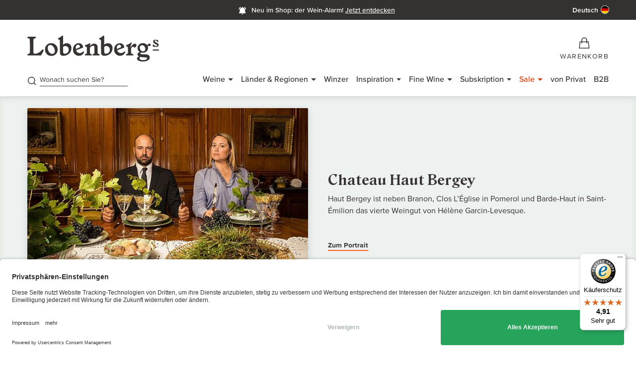

--- FILE ---
content_type: text/html; charset=utf-8
request_url: https://www.gute-weine.de/frankreich/bordeaux/pessac-leognan/haut-bergey/
body_size: 54050
content:
<!DOCTYPE html>
<html lang="de-DE">
<head>
    <meta charset="utf-8">

<!-- 
	(c) artundweise GmbH -

	This website is powered by TYPO3 - inspiring people to share!
	TYPO3 is a free open source Content Management Framework initially created by Kasper Skaarhoj and licensed under GNU/GPL.
	TYPO3 is copyright 1998-2026 of Kasper Skaarhoj. Extensions are copyright of their respective owners.
	Information and contribution at https://typo3.org/
-->


<title>Chateau Haut Bergey - Lobenbergs</title>
<meta http-equiv="x-ua-compatible" content="IE=edge">
<meta name="generator" content="TYPO3 CMS">
<meta name="description" content="Chateau Haut Bergey bringt mit großem Eifer die Weine auf ein hohes Qualitätsniveau. Das Weingut gehört schon jetzt zu den zehn besten der Appellation.">
<meta name="viewport" content="width=device-width, initial-scale=1">
<meta name="robots" content="index, follow">
<meta property="og:image" content="https://www.gute-weine.de/fileadmin/user_upload/Frankreich/Bordeaux/Pessac_Leognan/Haut_Bergey/bergey_cut.png">
<meta property="og:image:url" content="https://www.gute-weine.de/fileadmin/user_upload/Frankreich/Bordeaux/Pessac_Leognan/Haut_Bergey/bergey_cut.png">
<meta property="og:image:width" content="480">
<meta property="og:image:height" content="320">
<meta name="twitter:card" content="summary">
<meta name="og:type" content="website">
<meta name="og:site_name" content="Lobenbergs Gute Weine">
<meta name="og:url" content="https://www.gute-weine.de/frankreich/bordeaux/pessac-leognan/haut-bergey/">
<meta name="og:title" content="Haut Bergey">
<meta name="og:description" content="Chateau Haut Bergey bringt mit großem Eifer die Weine auf ein hohes Qualitätsniveau. Das Weingut gehört schon jetzt zu den zehn besten der Appellation.">
<meta name="og:image" content="https://www.gute-weine.de/fileadmin/user_upload/Frankreich/Bordeaux/Pessac_Leognan/Haut_Bergey/Haut-Bergey-12.jpg">
<meta name="og:image:url" content="https://www.gute-weine.de/fileadmin/user_upload/Frankreich/Bordeaux/Pessac_Leognan/Haut_Bergey/Haut-Bergey-12.jpg">
<meta name="format-detection" content="telephone=no">


<link rel="stylesheet" href="/_assets/9ebe51156f8229bdb6dd8b3e7a310c1f/Compiled/auw.bundle.css?1768810781" media="screen">
<link rel="stylesheet" href="/fileadmin/css/custom.css?1740384790" media="screen">


<script>
var TYPO3 = Object.assign(TYPO3 || {}, Object.fromEntries(Object.entries({"lang":{"tx_auwwishlist.addtowishlist":"Auf die Wunschliste","tx_auwwishlist.addtowishlist-login":"F\u00fcr diese Funktion m\u00fcssen Sie angemeldet sein","tx_auwwishlist.removefromwishlist":"Von der Wunschliste entfernen","tx_auwwishlist_view.title":"Wunschliste.","tx_auwwishlist_view.product_saved_to_wishlists":"Der Artikel \"%s\" wurde in Ihren gew\u00e4hlten Wunschlisten gespeichert.","tx_auwwishlist_view.product_added_to_wishlist":"Der Artikel \"%s\" wurde zu Ihrer Wunschliste \"%s\" hinzugef\u00fcgt.","tx_auwwishlist_view.product_deleted_from_wishlist":"Der Artikel \"%s\" wurde von Ihrer Wunschliste \"%s\" entfernt.","tx_auwwishlist.select_the_wishlist_you_want_to_add_the_item_to":"W\u00e4hlen Sie die Wunschliste, zu der Sie den Artikel hinzuf\u00fcgen m\u00f6chten","tx_auwwishlist.add_to_wishlist":"Zur Wunschliste hinzuf\u00fcgen","tx_auwwishlist.wishlist_name":"Name der Wunschliste","tx_auwwishlist.cancel":"Abbrechen","tx_auwwishlist.create_wishlist":"Wunschliste erstellen","tx_auwwishlist.create_new_wishlist":"Neue Wunschliste erstellen","tx_auwwishlist.save_and_continue_shopping":"Speichern und weiter einkaufen","tx_auwwishlist.you_are_logged_out":"Sie sind abgemeldet","tx_auwwishlist.please_log_in_again":"Bitte melden sie sich erneut an","tx_auwwishlist.wishlist":"Wunschliste","tx_auwwishlist.error.wishlist_exists.title":"Fehler beim Anlegen der Wunschliste","tx_auwwishlist.error.wishlist_exists.msg":"Sie haben bereits eine Wunschliste mit diesem Namen.","tx_auwwishlist.rename.title":"Wunschliste umbenennen","tx_auwwishlist.rename.msg":"Die Wunschliste wurde umbenannt.","tx_auwwishlist.remove.title":"Wunschliste l\u00f6schen","tx_auwwishlist.remove.msg":"Die Wunschliste wurde gel\u00f6scht.","tx_auwwishlist.public.title":"Wunschliste ver\u00f6ffentlichen","tx_auwwishlist.is_public.msg":"Die Wunschliste ist \u00f6ffentlich.","tx_auwwishlist.is_not_public.msg":"Die Wunschliste ist nicht \u00f6ffentlich.","tx_auwwishlist.create.error.title":"Fehler beim Anlegen der Wunschliste","tx_auwwishlist.create.error.name_missing":"Bitte tragen Sie einen Namen ein.","tx_auwwishlist.create.error.name_exists":"Sie haben bereits eine Wunschliste mit diesem Namen.","tx_auwwishlist.create.title":"Wunschliste hinzugef\u00fcgt","tx_auwwishlist.create.msg":"Ihre Wunschliste wurde erfolgreich angelegt.","tx_auwwishlist.js.close":"Schlie\u00dfen","tx_auwwishlist.js.clipboard":"Zwischenablage","tx_auwwishlist.js.clipboard_copied":"Der Link wurde in die Zwischenablage kopiert.","tx_auwwishlist.js.clipboard_copied_error":"Fehler beim Kopieren. Bitte versuchen Sie es erneut.","tx_auwwishlist.js.selector_no_list":"Keine Liste gew\u00e4hlt (Wein entfernen)","tx_auwwishlist.js.selector_multiple_lists":"Mehrere Listen gew\u00e4hlt","tx_auwproduct_domain_model_product":"Produkt","product.color.css_class.rot":"rot","product.color.css_class.wei\u00df":"weiss","product.color.css_class.ros\u00e9":"rose","product.color.css_class.braun":"braun","product.color.css_class.gruen":"gruen","product.color.css_class.Mix":"mix","product.color.css_class.orange":"orange","product.type.TYPE_WINE":"Wein","product.type.TYPE_WINEPACKAGE":"Weinpaket","product.type.TYPE_ALCOHOLIC":"Spirituosen","product.type.TYPE_OIL":"\u00d6l","product.type.TYPE_GLASS":"Glas","product.type.TYPE_SPARKLING":"Schaumwein","product.type.TYPE_SWEETPORTSHERRY":"S\u00fc\u00dfwein \/ Portwein \/ Sherry","product.type.TYPE_COLLECTIONBOX":"Sammlerbox","product.type.TYPE_VIRTUAL_PRODUCT":"Virtuelles Produkt","detail.my_producer":"Mein Winzer","detail.to_producer":"zum Winzer","detail.vat":"inkl. MwSt, ","detail.vatNoComma":"inkl. MwSt ","detail.additionally":"zzgl.","detail.shipping":"Versandkosten","detail.exclusiveVat":"exkl. MwSt.,","detail.exclusiveVatNoComma":"exkl. MwSt.","detail.additionallyVatAnd":"Zzgl. MwSt. und","detail.includeZeroVatExclusive":"inkl. 0 % MwSt., exkl.","detail.shippingSingular":"Versand","detail.maxLimitReached":"Sie haben die maximale Bestellmenge von %s erreicht.","detail.minLimitReached":"Bitte beachten Sie: Die Mindestbestellmenge f\u00fcr diesen Wein betr\u00e4gt %s.","detail.lowStock":"Nur noch <span>%s\u00d7<\/span> verf\u00fcgbar","tx_auwproduct_domain_model_product.is_barrique":"Barrique","tx_auwproduct_domain_model_product.is_gereift":"Gereift","tx_auwproduct_domain_model_product.is_flaschengaerung":"Flascheng\u00e4rung","tx_auwproduct_domain_model_product.is_perlend":"Perlend","tx_auwproduct_domain_model_product.is_ungeschwefelt":"ungeschwefelt","tx_auwproduct.producer.no_producer_found":"Es wurden leider keine passenden Winzer gefunden, \u00fcberpr\u00fcfen Sie ob Ihre Eingabe korrekt ist.","tx_auwproduct.to_top":"nach oben","tx_auwproduct.price_advantage.ab_hof_preis_text":"F\u00fcr deutsche Weine zahlen Sie bei uns genau den Preis, den Sie auch direkt vor Ort am Weingut bezahlen w\u00fcrden.","tx_auwproduct.price_advantage.ab_hof_preis":"Ab-Hof-Preis","tx_auwproduct.price_advantage.b2b_preis":"B2B-Preis","tx_auwproduct.price_advantage.b2b_preis_text":"Als B2B Kunde profitieren Sie von besonders guten Konditionen. Bei den abgebildeten Preisen handelt es sich um Netto-Preise.","tx_auwproduct.price_advantage.club_preis":"Weinclub-Preis","tx_auwproduct.price_advantage.club_preis_text":"Sie erhalten auf alle Weine einen Rabatt von mindestens 10%. Ausgenommen sind Subskriptionsweine, Restposten sowie alle deutschen Weine.","tx_auwproduct.price_advantage.club_preis_not_logged_in":"Nur f\u00fcr Mitglieder des Weinclubs erh\u00e4ltlich","tx_auwproduct.price_advantage.club_preis_not_logged_in_text":"Als Weinclub-Mitglied k\u00f6nnen Sie diesen Wein kaufen und erhalten weitere attraktive Vorteile. Wenn Sie bereits Club-Mitglied sind, dann melden Sie sich in Ihrem Kundenkonto an, um diesen Wein zu kaufen.","tx_auwproduct.price_advantage.more_about_wineclub":"Mehr \u00fcber den Weinclub","tx_auwproduct.price_advantage.club_preis_not_logged_in_no_club":"Nur f\u00fcr Mitglieder des Weinclubs erh\u00e4ltlich","tx_auwproduct.price_advantage.club_preis_not_logged_in_no_club_text":"Dieser Wein ist nur f\u00fcr Mitglieder des Weinclubs erh\u00e4ltlich. Wie Sie in den Weinclub aufgenommen werden und was Ihre Vorteile sind, erfahren Sie auf folgender Seite","tx_auwproduct.price_advantage.grand_cru_preis":"Grand Cru-Preis","tx_auwproduct.price_advantage.grand_cru_preis_text":"Sie erhalten auf alle Weine einen Rabatt von mindestens 10%. Ausgenommen sind Subskriptionsweine, Restposten sowie alle deutschen Weine.","tx_auwproduct.price_advantage.grand_cru_preis_logged_in_no_gc":"Nur f\u00fcr Grand Cru Kunden erh\u00e4ltlich","tx_auwproduct.price_advantage.grand_cru_preis_logged_in_no_gc_text":"Dieser Wein ist nur f\u00fcr Grand Cru Kunden erh\u00e4ltlich. Wie Sie in den Grand Cru Club aufgenommen werden und was Ihre Vorteile sind, erfahren Sie auf folgender Seite","tx_auwproduct.price_advantage.more_about_grandcru":"Mehr \u00fcber den Grand Cru Club","tx_auwproduct.price_advantage.grand_cru_preis_not_logged_in":"Nur f\u00fcr Grand Cru Kunden erh\u00e4ltlich","tx_auwproduct.price_advantage.grand_cru_preis_not_logged_in_text":"Als Grand Cru Kunde k\u00f6nnen Sie diesen Wein kaufen und erhalten weitere attraktive Vorteile. Wenn Sie bereits Grand Cru Kunde sind, dann melden Sie sich in Ihrem Kundenkonto an um diesen Wein zu kaufen.","tx_auwproduct.price_advantage.sale":"Sale","tx_auwproduct.price_advantage.sale_text":"Dieser Artikel ist ein Restbestand. Sie erhalten die letzten Flaschen zum besonders reduzierten Preis.","tx_auwproduct.price_advantage.subscription":"Subskription","tx_auwproduct.price_advantage.subscription_text":"Sie kaufen diesen Wein vor der Markteinf\u00fchrung zum besonders g\u00fcnstigen Preis.","tx_auwproduct.price_advantage.weinpaket":"Paket-Vorteil","tx_auwproduct.price_advantage.weinpaket_text":"Bei allen Weinpaketen sparen Sie gegen\u00fcber dem Kaufpreis der einzelnen Flaschen.","tx_auwproduct.price_advantage.winzer_preis":"Winzer-Preis","tx_auwproduct.price_advantage.winzer_preis_text":"Sie kaufen alle Weine zu besonderen Freundschaftskonditionen.","tx_auwproduct.collector_box":"Sammlerbox","tx_auwproduct.accesories":"Zubeh\u00f6r","tx_auwproduct.all_wines_from":"Alle Weine von","tx_auwproduct.to_the_winery":"Zum Winzer","tx_auwproduct.allergens":"Allergene","tx_auwproduct.contains_sulphites":"enth\u00e4lt Sulfite","tx_auwproduct.bottler_information":"Abf\u00fcllerinformation","tx_auwproduct.bottler":"Abf\u00fcller","tx_auwproduct.importer":"Importeur","tx_auwproduct.good_to_know":"Gut zu wissen","tx_auwproduct.heiner_lobenberg_about":"Heiner Lobenberg \u00fcber","tx_auwproduct.winepackage_price_advantage":"Mit diesem Weinpaket sparen Sie gegen\u00fcber dem Kaufpreis der einzelnen Flaschen!","tx_auwproduct.included_wines":"Enthaltene Weine","tx_auwproduct.allergens_text":"Angaben zu den einzelnen Weinen sowie Informationen zu N\u00e4hrwerten und Zusatzstoffen finden Sie auf den jeweiligen Detailseiten","tx_auwproduct.lobenbergs_opinion":"Das sagt Lobenberg zu diesem Weinpaket","tx_auwproduct.attributes.grape_variety":"Rebsorte","tx_auwproduct.attributes.wine":"Wein","tx_auwproduct.attributes.wine_styles":"Wine Styles","tx_auwproduct.attributes.rating":"Bewertung","tx_auwproduct.attributes.location":"Lage","tx_auwproduct.attributes.allergens":"Allergene","tx_auwproduct.maturity":"Trinkreife","tx_auwproduct.packed_in":"Verpackt in","tx_auwproduct.vol":"Vol","tx_auwproduct.ingredients":"Zutaten","tx_auwproduct.nutritional_information":"N\u00e4hrwertangaben","tx_auwproduct.contains_on_average":"100ml enthalten durchschnittlich","tx_auwproduct.wine_club":"Weinclub","tx_auwproduct.gc_club":"GC Club","tx_auwproduct.bio":"Bio","tx_auwproduct.vdp":"VDP","tx_auwproduct.limited":"Limitiert","tx_auwproduct.new":"Neu","tx_auwproduct.wooden_box":"Holzkiste","tx_auwproduct.bottles":"Flaschen","tx_auwproduct.available_in_wooden_box":"Kauf ganzer %ser-Gebinde inkl. Holzkiste","tx_auwproduct.original_wooden_box":"Original Holzkiste","tx_auwproduct.collectorbox_ohk_text":"Wenn Sie diese Sammlerbox kaufen, erhalten Sie diese kostenfrei in der Original-Holzkiste.","tx_auwproduct.winepackage_ohk_text":"Wenn Sie dieses Weinpaket kaufen, erhalten Sie dieses kostenfrei in der Original-Holzkiste.","tx_auwproduct.wine_ohk_text":"Wenn Sie einen Wein kaufen, erhalten Sie diesen kostenfrei in der Original-Holzkiste.","tx_auwproduct.wines_ohk_text":"Wenn Sie %s Weine kaufen, erhalten Sie diese kostenfrei in der Original-Holzkiste.","tx_auwproduct.cuvee":"Cuv\u00e9e","tx_auwproduct.producer_search":"Nach welchem Winzer suchen Sie?","tx_auwproduct.other_vintages_and_sizes":"Andere Jahrg\u00e4nge und Gr\u00f6\u00dfen","tx_auwproduct.optgroup.label.year":"Jahrgang","tx_auwproduct.bottle_size":"Flaschengr\u00f6\u00dfe","tx_auwproduct.free_shipping_from":"Versandkostenfrei ab","tx_auwproduct.remove_filter":"Filter entfernen","tx_auwproduct.added":"Hinzugef\u00fcgt","tx_auwproduct.about":"\u00fcber","tx_auwproduct.add_to_cart":"In den Warenkorb","tx_auwproduct.login_into_shop":"Im Shop anmelden","tx_auwproduct.info_about_gc_club":"Infos zum GC Club","tx_auwproduct.info_about_wine_club":"Infos zum Weinclub","tx_auwproduct.in_stock":"Auf Lager","tx_auwproduct.not_in_stock":"Nicht auf Lager","tx_auwproduct.alternative_products.headline":"Alternative Produkte anzeigen","tx_auwproduct.alternative_products.unfortunately_not_in_stock":"Dieser Artikel ist leider nicht auf Lager.","tx_auwproduct.alternative_products.attractive_alternatives_for_you":"Wir haben Ihnen hier aber ein paar attraktive Alternativen herausgesucht.","tx_auwproduct_domain_model_product.characteristics.trocken":"trocken","tx_auwproduct_domain_model_product.characteristics.s\u00fcss":"s\u00fc\u00df","tx_auwproduct_domain_model_product.color.rot":"rot","tx_auwproduct_domain_model_product.color.wei\u00df":"wei\u00df","tx_auwproduct_domain_model_product.color.hell":"hell","tx_auwproduct_domain_model_product.color.ros\u00e9":"ros\u00e9","tx_auwproduct_domain_model_product.color.gruen":"gr\u00fcn","tx_auwproduct_domain_model_product.color.Mix":"Mix","tx_auwproduct_domain_model_product.color.braun":"braun","tx_auwproduct_domain_model_product.color.gelb":"gelb","tx_auwproduct_domain_model_product.color.orange":"orange","tx_auwproduct.voucher":"Gutschein","tx_auwproduct.rater.default.alt":"Verkostungsnotiz","tx_auwproduct.add_to_wishlist":"Zur Wunschliste hinzuf\u00fcgen","tx_auwproduct.remove_from_wishlist":"Von Wunschliste entfernen","tx_auwproduct.lvp.to_shop":"Zum von Privat Shop","tx_auwproduct.lvp.cancel":"Abbrechen","tx_auwproduct.lvp.modal.headline":"Sie werden zu Lobenbergs von Privat weitergeleitet","tx_auwproduct.lvp.modal.intro":"Wir leiten Sie nun in unseren Lobenbergs von Privat Shop weiter, tauchen Sie ein in unser Herzensprojekt: eine separate Plattform, auf der wir die gereiften Sch\u00e4tze unserer Kunden anbieten. Von Experten gepr\u00fcft und aus unserem Lager versendet.","tx_auwproduct.lvp.modal.note":"Hinweis:","tx_auwproduct.lvp.modal.note_text":"Sie ben\u00f6tigen dort eine neue Registrierung. Eine gemeinsame Bestellung beider Shops ist leider nicht m\u00f6glich.","tx_auwproduct.lvp.modal.outro":"Viel Spa\u00df beim Entdecken!"}}).filter((entry) => !['__proto__', 'prototype', 'constructor'].includes(entry[0]))));

</script>
<script src="/typo3temp/assets/compressed/merged-99d1adf106234dddc7cc7c1c16efd0f9.js?1768811008"></script>


<link rel="apple-touch-icon" sizes="72x72" href="/_assets/9ebe51156f8229bdb6dd8b3e7a310c1f/img/Favicons/apple-icon-72x72.png">
<link rel="apple-touch-icon" sizes="76x76" href="/_assets/9ebe51156f8229bdb6dd8b3e7a310c1f/img/Favicons/apple-icon-76x76.png">
<link rel="apple-touch-icon" sizes="114x114" href="/_assets/9ebe51156f8229bdb6dd8b3e7a310c1f/img/Favicons/apple-icon-114x114.png">
<link rel="apple-touch-icon" sizes="120x120" href="/_assets/9ebe51156f8229bdb6dd8b3e7a310c1f/img/Favicons/apple-icon-120x120.png">
<link rel="apple-touch-icon" sizes="144x144" href="/_assets/9ebe51156f8229bdb6dd8b3e7a310c1f/img/Favicons/apple-icon-144x144.png">
<link rel="apple-touch-icon" sizes="152x152" href="/_assets/9ebe51156f8229bdb6dd8b3e7a310c1f/img/Favicons/apple-icon-152x152.png">
<link rel="apple-touch-icon" sizes="180x180" href="/_assets/9ebe51156f8229bdb6dd8b3e7a310c1f/img/Favicons/apple-icon-180x180.png">
<link rel="icon" type="image/png" sizes="16x16" href="/_assets/9ebe51156f8229bdb6dd8b3e7a310c1f/img/Favicons/favicon-16x16.png">
<link rel="icon" type="image/png" sizes="32x32" href="/_assets/9ebe51156f8229bdb6dd8b3e7a310c1f/img/Favicons/favicon-32x32.png">
<link rel="icon" type="image/png" sizes="96x96" href="/_assets/9ebe51156f8229bdb6dd8b3e7a310c1f/img/Favicons/favicon-96x96.png">
<link rel="manifest" href="/_assets/9ebe51156f8229bdb6dd8b3e7a310c1f/img/Favicons/manifest.json"><link rel="stylesheet" type="text/css" href="/_assets/9ebe51156f8229bdb6dd8b3e7a310c1f/Compiled/print.bundle.css" media="print" onload="this.rel='stylesheet'"><link rel="preload" href="/_assets/9ebe51156f8229bdb6dd8b3e7a310c1f/fonts/proxima-nova/ProximaVara-subset.woff2" as="font" type="font/woff2" crossorigin><link rel="preload" href="/_assets/9ebe51156f8229bdb6dd8b3e7a310c1f/fonts/roslindale/RoslindaleVariable-subset.woff2" as="font" type="font/woff2" crossorigin><script>window.auwDataLayer = window.auwDataLayer || {};
var pageview = {
  "pageview": {"context": "pageview"}
};Object.assign(pageview.pageview, {"page_type": "producer"});Object.assign(pageview.pageview, {"url": "/frankreich/bordeaux/pessac-leognan/haut-bergey/"});Object.assign(pageview.pageview, {"is_category":true});Object.assign(pageview.pageview, {"pid":4934});Object.assign(pageview.pageview, {"language_id":0});Object.assign(pageview.pageview, {"locale": "de_DE.UTF-8"});Object.assign(pageview.pageview, {"hreflang": "de-DE"});Object.assign(pageview.pageview, {"currency": "EUR"});Object.assign(pageview.pageview, {"trustedshops":true});Object.assign(pageview.pageview, {"debug":false});Object.assign(window.auwDataLayer, pageview);</script><script>
window.dataLayer = window.dataLayer || [];
function gtag(){dataLayer.push(arguments);}
gtag('consent', 'default', {
  'ad_storage': 'denied',
  'ad_user_data': 'denied',
  'ad_personalization': 'denied',
  'analytics_storage': 'denied',
});
</script><link rel="preload" href="https://www.googletagmanager.com/gtm.js?id=GTM-5726N25" as="script" /><!-- Google Tag Manager -->
<script>(function(w,d,s,l,i){w[l]=w[l]||[];w[l].push({'gtm.start':
new Date().getTime(),event:'gtm.js'});var f=d.getElementsByTagName(s)[0],
j=d.createElement(s),dl=l!='dataLayer'?'&l='+l:'';j.async=true;j.src=
'https://www.googletagmanager.com/gtm.js?id='+i+dl;f.parentNode.insertBefore(j,f);
})(window,document,'script','dataLayer','GTM-5726N25');</script>
<!-- End Google Tag Manager -->  <link rel="preconnect" href="https://cdn.weglot.com" />  <link rel="preconnect" href="https://api.usercentrics.eu" />
  <link rel="preconnect" href="https://app.usercentrics.eu" /><link rel="stylesheet" type="text/css" href="/_assets/9ebe51156f8229bdb6dd8b3e7a310c1f/Compiled/VariableFontProximaNova.bundle.css" media="screen"><link rel="stylesheet" type="text/css" href="/_assets/9ebe51156f8229bdb6dd8b3e7a310c1f/Compiled/VariableFontRoslindale.bundle.css" media="screen"><link rel="stylesheet" type="text/css" href="/_assets/9ebe51156f8229bdb6dd8b3e7a310c1f/Compiled/FontLgwIconV13.bundle.css" media="screen">    <script type="text/html" id="webrecommender-tmpl">
    <![CDATA[
        {{ for (var i=0; i < SC.page.products.length; i++) { }}
            {{ var p = SC.page.products[i]; }}
            {{ var categoryRaw = p.category.replace(/>/g, ", ").replace(/\|/g, " "); }}
            {{ var category = p.category.replace(/>/g, ", ").replace(/\|/g, "<br>"); }}
            {{ var price_formatted = parseFloat(p.price).format(2, 3, ".", ","); }}
            <div data-scarabitem="{{=p.id}}" style="display: inline-block" class="rec-item product-container">
                <div class="rec-item__image">
                  <a href="{{=p.link}}" title="{{=p.title}}"><img src="{{=p.image}}" class="rec-image" alt="{{=p.title}}" title="{{=p.title}}"></a>
                </div>
                <div class="wine-teaser__content">
                  <div class="rec-item__name wine-teaser__title">
                      <h4 class="b4"><a href="{{=p.link}}" title="{{=p.title}}">{{=p.title}}</a></h4>
                      <p class="b6">{{ if(p.brand) { }}{{=p.brand}}{{ } }}</p>
                  </div>
                  <div class="wine-teaser__price rec-item__price">
                      <p class="b4-wide">{{=price_formatted}} €</p>
                  </div>
              </div>
            </div>
        {{ } }}
    ]]>
    </script><link rel="preconnect" href="https://res.cloudinary.com/" crossorigin />
<link rel="canonical" href="https://www.gute-weine.de/frankreich/bordeaux/pessac-leognan/haut-bergey/"/>

<link rel="alternate" hreflang="de-DE" href="https://www.gute-weine.de/frankreich/bordeaux/pessac-leognan/haut-bergey/">
<link rel="alternate" hreflang="da-DK" href="https://www.gute-weine.de/dk/frankrig/bordeaux/pessac-leognan/haut-bergey/">
<link rel="alternate" hreflang="x-default" href="https://www.gute-weine.de/frankreich/bordeaux/pessac-leognan/haut-bergey/">
</head>
<body id="body_4934" class="  pagetype_winzer lang-0 ">


<div id="view-box-site">
    <div id="auw-tracking" class="auw-tracking" style="display:none;" data-user-information-uri="https://www.gute-weine.de/frankreich/bordeaux/pessac-leognan/haut-bergey/user-information.json"></div>
    <div id="auw-messages" class="weglot_dynamic_translation"></div>
    
  

<header class="header-container" id="header">
    <div   class="auw-ce      auw-ce auw-ce__full-width  aboveHeaderMessage    auw-fullwidth"  style=" background:#343131 ;" ><a aria-hidden="true" id="c1682"></a>

        
    
    
        <div   class="auw-ce          html" >
    

            <a id="c88703"></a>
            
            
            
                

            
            
            

    <style>@media (min-width: 1200px) {.lgw-ribbon-spalte-4-4-4 {flex: 1}}</style>


            
                



            
            
                



            
            

        

</div>
    
        <div   class="auw-ce          auw-container" ><a aria-hidden="true" id="c88699"></a>
    <div   class="auw-ce          html" >
    

            <a id="c171821"></a>
            
            
            
                

            
            
            

    <div class="container pt__xs pb__xs d-flex" style="background: #343131;">

    <!-- LEFTE SPALTE – Desktop: leer | Mobile: Wein-Alarm -->
    <div class="lgw-ribbon-spalte-4-4-4 d-flex align-items-center left-col">
        <div class="left-mobile d-flex align-items-center">
            <a href="https://www.gute-weine.de/neu-im-shop-wein-alarm/?utm_source=website&utm_medium=above-header-banner&utm_campaign=wein-alarm" class="weinalarm-link d-flex align-items-center">
                <div class="icon-wrap mr__xxs">
                    <svg width="20" height="20" viewBox="0 0 26 26" fill="none" xmlns="http://www.w3.org/2000/svg">
                        <path d="M12.7844 22.149C13.8449 22.149 14.7029 21.291 14.7029 20.2305H10.8658C10.8658 21.291 11.7239 22.149 12.7844 22.149Z" fill="white"/>
                        <path d="M18.7532 14.9521V11.3225C18.7532 8.5432 16.7408 6.22023 14.0634 5.65608V5.35974C14.0634 4.67115 13.4921 4.1153 12.7844 4.1153C12.0767 4.1153 11.5054 4.67115 11.5054 5.35974V5.65608C8.82802 6.22023 6.8157 8.5432 6.8157 11.3225V14.9521L5.11035 18.3095H20.4585L18.7532 14.9521Z" fill="white" stroke="white" stroke-width="2"/>
                        <path d="M21.6519 8.85828C21.1367 6.35932 19.5314 4.24332 17.3422 3M3.91699 8.85828C4.43211 6.35932 6.03749 4.24332 8.22662 3" stroke="white" stroke-width="2"/>
                    </svg>
                </div>
                <p class="h5 color-white mb__zero ml__xxs mr__xs">
                    Neu im Shop: Wein-Alarm
                </p>
            </a>
        </div>
    </div>

    <!-- MITTELSPALTE – Desktop: Wein-Alarm | Mobile: leer -->
    <div class="lgw-ribbon-spalte-4-4-4 d-flex align-items-center justify-content-center middle-col middle-desktop">
        <a href="https://www.gute-weine.de/neu-im-shop-wein-alarm/?utm_source=website&utm_medium=above-header-banner&utm_campaign=wein-alarm"  class="weinalarm-link d-flex align-items-center">
            <div class="icon-wrap mr__xxs">
                <svg width="20" height="20" viewBox="0 0 26 26" fill="none" xmlns="http://www.w3.org/2000/svg">
                    <path d="M12.7844 22.149C13.8449 22.149 14.7029 21.291 14.7029 20.2305H10.8658C10.8658 21.291 11.7239 22.149 12.7844 22.149Z" fill="white"/>
                    <path d="M18.7532 14.9521V11.3225C18.7532 8.5432 16.7408 6.22023 14.0634 5.65608V5.35974C14.0634 4.67115 13.4921 4.1153 12.7844 4.1153C12.0767 4.1153 11.5054 4.67115 11.5054 5.35974V5.65608C8.82802 6.22023 6.8157 8.5432 6.8157 11.3225V14.9521L5.11035 18.3095H20.4585L18.7532 14.9521Z" fill="white" stroke="white" stroke-width="2"/>
                    <path d="M21.6519 8.85828C21.1367 6.35932 19.5314 4.24332 17.3422 3M3.91699 8.85828C4.43211 6.35932 6.03749 4.24332 8.22662 3" stroke="white" stroke-width="2"/>
                </svg>
            </div>
            <p class="h5 color-white mb__zero ml__xxs mr__xs">
                Neu im Shop: der Wein-Alarm! <u>Jetzt <span style="white-space:nowrap">entdecken</span></u>
            </p>
        </a>
    </div>

    <!-- RECHTE SPALTE – bleibt leer -->
    <div class="lgw-ribbon-spalte-4-4-4 d-flex align-items-center justify-content-end right-col" id="weglot_language_switch_container">
    </div>

</div>

<!-- CSS -->
<style>
/* Desktop / Mobile Display Regeln */
@media (max-width: 990px) {
    .middle-desktop { display: none !important; }
    .left-mobile { display: flex !important; }
}

@media (min-width: 990px) {
    .left-mobile { display: none !important; }
    .middle-desktop { display: flex !important; }

    .left-col, .middle-col, .right-col { width: 33.333%; }
    .left-col { justify-content: flex-start; }
    .middle-col { justify-content: center; }
    .right-col { justify-content: flex-end; }
}
#header .aboveHeaderMessage .left-col,
#header .aboveHeaderMessage .middle-col {position: relative; z-index: 12;}
  
.weinalarm-link {
    color: white !important;
    text-decoration: none;
    display: flex;
    align-items: center;
}
.weinalarm-link:hover {
    color: white !important;
    text-decoration: none;
    opacity: 1 !important;
}
</style>


            
                



            
            
                



            
            

        

</div>

</div>
    


    







</div>
    <div class="navigation-lang--wrapper container">
        
    <nav aria-label="" class="navigation-lang dropdown">
        
            
                    
    
            <button type="button" class="btn btn-none" data-bs-toggle="dropdown" data-bs-offset="0,5" aria-expanded="false">
                <span id="language_button--content">
                    Deutsch
                    
    
    <span class="language_flag" aria-hidden="true">
        <svg xmlns="http://www.w3.org/2000/svg" id="flag-icon-css-de" viewBox="0 0 512 512"><clipPath id="wg-round-mask"><circle cx="50%" cy="50%" r="50%" fill="white" /></clipPath><g clip-path="url(#wg-round-mask)">
            <path fill="#ffce00" d="M0 341.3h512V512H0z"/>
            <path d="M0 0h512v170.7H0z"/>
            <path fill="#d00" d="M0 170.7h512v170.6H0z"/>
        </g></svg>
    </span>


                </span>
                
                    <span id="language_button--content-en">
                        English
                        
    <span class="language_flag" aria-hidden="true">
        <svg xmlns="http://www.w3.org/2000/svg" id="flag-icon-css-gb" viewBox="0 0 512 512"><clipPath id="wg-round-mask"><circle cx="50%" cy="50%" r="50%" fill="white" /></clipPath><g clip-path="url(#wg-round-mask)">
            <path fill="#012169" d="M0 0h512v512H0z"/>
            <path fill="#FFF" d="M512 0v64L322 256l190 187v69h-67L254 324 68 512H0v-68l186-187L0 74V0h62l192 188L440 0z"/>
            <path fill="#C8102E" d="M184 324l11 34L42 512H0v-3l184-185zm124-12l54 8 150 147v45L308 312zM512 0L320 196l-4-44L466 0h46zM0 1l193 189-59-8L0 49V1z"/>
            <path fill="#FFF" d="M176 0v512h160V0H176zM0 176v160h512V176H0z"/>
            <path fill="#C8102E" d="M0 208v96h512v-96H0zM208 0v512h96V0h-96z"/>
        </g></svg>
    </span>

                    </span>
                
            </button>
        

                
        
            
        
        <ul id="language_menu" class="dropdown-menu bs-dropdown">
            
                
            
                
                        
    
            <li class="b6">
                <a href="/dk/frankrig/bordeaux/pessac-leognan/haut-bergey/" class="">Dansk 
    
    <span class="language_flag"  aria-hidden="true">
        <svg xmlns="http://www.w3.org/2000/svg" id="flag-icon-css-dk" viewBox="0 0 512 512"><clipPath id="wg-round-mask"><circle cx="50%" cy="50%" r="50%" fill="white" /></clipPath><g clip-path="url(#wg-round-mask)">
          <path fill="#c8102e" d="M0 0h512.1v512H0z"/>
          <path fill="#fff" d="M144 0h73.1v512H144z"/>
          <path fill="#fff" d="M0 219.4h512.1v73.2H0z"/>
        </g></svg>
    </span>

</a>
            </li>
        

                    
            
            
                <li id="language_item--weglot-en" class="b6">
                    <a href="javascript:void(0);" class="weglot-switch-to-en">English 
    <span class="language_flag" aria-hidden="true">
        <svg xmlns="http://www.w3.org/2000/svg" id="flag-icon-css-gb" viewBox="0 0 512 512"><clipPath id="wg-round-mask"><circle cx="50%" cy="50%" r="50%" fill="white" /></clipPath><g clip-path="url(#wg-round-mask)">
            <path fill="#012169" d="M0 0h512v512H0z"/>
            <path fill="#FFF" d="M512 0v64L322 256l190 187v69h-67L254 324 68 512H0v-68l186-187L0 74V0h62l192 188L440 0z"/>
            <path fill="#C8102E" d="M184 324l11 34L42 512H0v-3l184-185zm124-12l54 8 150 147v45L308 312zM512 0L320 196l-4-44L466 0h46zM0 1l193 189-59-8L0 49V1z"/>
            <path fill="#FFF" d="M176 0v512h160V0H176zM0 176v160h512V176H0z"/>
            <path fill="#C8102E" d="M0 208v96h512v-96H0zM208 0v512h96V0h-96z"/>
        </g></svg>
    </span>
</a>
                </li>
                <li id="language_item--weglot-de" class="b6">
                    <a href="javascript:void(0);" class="weglot-switch-to-de">Deutsch 
    <span class="language_flag" aria-hidden="true">
        <svg xmlns="http://www.w3.org/2000/svg" id="flag-icon-css-de" viewBox="0 0 512 512"><clipPath id="wg-round-mask"><circle cx="50%" cy="50%" r="50%" fill="white" /></clipPath><g clip-path="url(#wg-round-mask)">
            <path fill="#ffce00" d="M0 341.3h512V512H0z"/>
            <path d="M0 0h512v170.7H0z"/>
            <path fill="#d00" d="M0 170.7h512v170.6H0z"/>
        </g></svg>
    </span>
</a>
                </li>
            
        </ul>
    </nav>















    </div>
    <div class="container">
        <div class="row header__top">
            <div class="header__top--burger">
                <button class="btn btn-none hamburger hamburger--collapse is-unloaded" id="mobileMenu__clicker" type="button" aria-controls="navigation"
                   data-is-needed-at="1199"
                   data-opening-direction="left"
                   data-sliding-submenus="true">
                <span class="hamburger-box">

                    <img class="menu-state loading-icon" title="Menü lädt" src="/_assets/9ebe51156f8229bdb6dd8b3e7a310c1f/img/lgw-loader.gif?1713329334" alt="Inhalte werden geladen - Weinglas Animation">
                  <i class="icon icon-exclamation-circle menu-state" title="Fehler - bitte laden Sie die Seite erneut"></i>
                  <i class="icon icon-sync menu-state" title="Menü laden"></i>
                  <span class="hamburger-inner"></span>
                </span>
                <span class="visually-hidden">Hauptnavigation öffnen</span>
                </button>
            </div>
            <div class="col-xl-8 header__top--logo">
                <a class="header__logo" href="/">
    
            
                    <svg viewBox="0 0 115.3102 22.6772" xmlns="http://www.w3.org/2000/svg"><g fill="#373433"><path d="m11.6842 17.3387s-.7985-.0457-3.3766-.0457l-7.9392.0457a.304.304 0 0 1 -.3194-.2737l-.0456-.5932a.2824.2824 0 0 1 .2738-.3418c1.1863-.1825 1.8479-.6159 1.8479-1.848l-.0229-10.3351c0-1.232-.6387-1.6654-1.825-1.8479a.2824.2824 0 0 1 -.2738-.3423l.0456-.5932a.304.304 0 0 1 .3194-.2735h6.6616a.3039.3039 0 0 1 .3193.2737l.0457.5932a.2824.2824 0 0 1 -.2738.3423c-1.1863.1825-1.9165.6159-1.9165 1.8479l.0231 10.6539c0 .8214.365 1.2547 1.2092 1.2547 3.1711 0 4.9735-2.03 6.5248-3.5817a.6288.6288 0 0 1 .4334-.2282h.3423a.2517.2517 0 0 1 .2737.2739v.9582a1.1823 1.1823 0 0 1 -.16.57c-.6158 1.1178-1.2319 2.19-1.7793 3.24a.3883.3883 0 0 1 -.3877.2508z"/><path d="m20.9 17.7494a5.4478 5.4478 0 0 1 -5.4981-5.635 5.2637 5.2637 0 0 1 5.4981-5.5212 5.5021 5.5021 0 0 1 5.59 5.5438 5.3725 5.3725 0 0 1 -5.59 5.6124zm1.7112-1.9394c1.5742-.6617 1.8023-2.6693.867-4.8138-.9811-2.2358-2.8061-3.3081-4.312-2.6465-1.5742.6844-1.7566 2.6693-.844 4.8367.9353 2.1674 2.6236 3.3309 4.289 2.6236z"/><path d="m31.2112 7.8708a4.3149 4.3149 0 0 1 3.194-1.2776 3.9841 3.9841 0 0 1 4.1748 4.3348c0 4.1066-3.3307 6.7528-7.2319 6.7528-1.6654 0-2.8518-.844-2.8518-2.6691l-.0228-10.2436a1.4727 1.4727 0 0 0 -1.3235-1.5056c-.2053-.0457-.2966-.137-.2966-.3194v-.4563a.352.352 0 0 1 .228-.3651 9.1528 9.1528 0 0 0 3.08-1.9392.5394.5394 0 0 1 .4338-.1825h.3878a.2817.2817 0 0 1 .274.2966zm.0458 6.3881a1.5019 1.5019 0 0 0 1.62 1.5968 3.3134 3.3134 0 0 0 3.308-3.4905 3.0258 3.0258 0 0 0 -3.0571-3.3309 2.6173 2.6173 0 0 0 -1.8706.7986z"/><path d="m39.9484 12.1827c0-3.1484 2.1217-5.5895 5.1331-5.5895a3.63 3.63 0 0 1 3.6732 2.9659 1.5842 1.5842 0 0 1 .0455.365v.32a.3314.3314 0 0 1 -.228.3421l-5.8861 2.2357a3.3127 3.3127 0 0 0 3.422 2.464 3.7314 3.7314 0 0 0 2.715-1.346.3541.3541 0 0 1 .4791-.0912l.3192.2282a.3562.3562 0 0 1 .0915.4334 4.9825 4.9825 0 0 1 -4.563 3.171 5.2535 5.2535 0 0 1 -5.2015-5.4986zm6.0916-2.0988a1.6311 1.6311 0 0 0 -1.5742-2.1218c-1.7567 0-2.464 1.8252-1.9392 3.7187z"/><path d="m54.8224 14.3956c0 1.2321.1824 1.6655 1.3688 1.848a.2824.2824 0 0 1 .2737.3423l-.0457.4791a.3038.3038 0 0 1 -.3192.2737h-5.3842a.3042.3042 0 0 1 -.32-.2737l-.0455-.4791a.2824.2824 0 0 1 .2737-.3423c1.1864-.1825 1.5285-.6159 1.5285-1.848l-.0225-3.4448a1.473 1.473 0 0 0 -1.323-1.5058c-.2053-.0455-.2966-.1369-.2966-.3194v-.4791a.324.324 0 0 1 .2282-.3421 16.6557 16.6557 0 0 0 3.7414-1.5971.9221.9221 0 0 1 .502-.16.1963.1963 0 0 1 .2053.2509l-.5019 2.327a5.6693 5.6693 0 0 1 4.038-2.19 2.8439 2.8439 0 0 1 2.8291 3.1027v4.3574c0 1.2321.2964 1.6655 1.4828 1.848a.2825.2825 0 0 1 .2739.3423l-.0457.4791a.304.304 0 0 1 -.3193.2737h-5.4982a.3042.3042 0 0 1 -.3195-.2737l-.0455-.4791a.2823.2823 0 0 1 .2737-.3423c1.1862-.1825 1.3915-.6159 1.3915-1.848v-4.2653a1.1758 1.1758 0 0 0 -1.209-1.3 3.72 3.72 0 0 0 -2.7148 1.7567z"/><path d="m67.3007 7.8708a4.3145 4.3145 0 0 1 3.1939-1.2776 3.9841 3.9841 0 0 1 4.1754 4.3348c0 4.1066-3.3309 6.7528-7.2321 6.7528-1.6653 0-2.8516-.844-2.8516-2.6691l-.0233-10.2436a1.4728 1.4728 0 0 0 -1.323-1.5056c-.2054-.0457-.2968-.137-.2968-.3194v-.4563a.3522.3522 0 0 1 .2282-.3651 9.1508 9.1508 0 0 0 3.08-1.9392.54.54 0 0 1 .4333-.1825h.3878a.2816.2816 0 0 1 .2737.2966zm.0455 6.3881a1.5021 1.5021 0 0 0 1.62 1.5968 3.3133 3.3133 0 0 0 3.308-3.4905 3.0258 3.0258 0 0 0 -3.057-3.3309 2.6176 2.6176 0 0 0 -1.8708.7986z"/><path d="m76.0377 12.1827c0-3.1484 2.1216-5.5895 5.1333-5.5895a3.63 3.63 0 0 1 3.673 2.9659 1.5831 1.5831 0 0 1 .0457.365v.32a.3316.3316 0 0 1 -.2282.3421l-5.8861 2.2357a3.3131 3.3131 0 0 0 3.4221 2.464 3.7322 3.7322 0 0 0 2.7151-1.346.3538.3538 0 0 1 .4789-.0912l.3194.2282a.356.356 0 0 1 .0913.4334 4.9824 4.9824 0 0 1 -4.5628 3.171 5.2536 5.2536 0 0 1 -5.2017-5.4986zm6.0914-2.0988a1.631 1.631 0 0 0 -1.5742-2.1218c-1.7567 0-2.4637 1.8252-1.9391 3.7187z"/><path d="m94.1056 7.0039a1.42 1.42 0 0 1 1.5513 1.483 1.5785 1.5785 0 0 1 -.6387 1.3l-1.0265.7757a.2447.2447 0 0 1 -.365-.1141 1.069 1.069 0 0 0 -1.0039-.7985c-.57 0-1.2092.4791-1.711 1.6654v3.08c0 1.3234.6159 1.6655 1.8022 1.848a.2825.2825 0 0 1 .2738.3423l-.0457.4791a.304.304 0 0 1 -.3193.2737h-5.8175a.304.304 0 0 1 -.32-.2737l-.0457-.4791a.2824.2824 0 0 1 .2737-.3423c1.1864-.1825 1.5285-.6159 1.5285-1.848l-.0218-3.4446a1.4731 1.4731 0 0 0 -1.3237-1.5058c-.2053-.045-.2963-.1369-.2963-.3194v-.4791a.3414.3414 0 0 1 .2282-.3421 15.6509 15.6509 0 0 0 4.1518-2.2815.6864.6864 0 0 1 .4336-.1825.208.208 0 0 1 .2053.2966 27.5555 27.5555 0 0 0 -1.5289 4.6314c1.05-1.8937 2.7837-3.7645 4.0156-3.7645z"/><path d="m101.1773 6.5477a4.8483 4.8483 0 0 1 4.0151 1.9392c.3652-.7757.9355-1.5514 1.7567-1.5514a1.0728 1.0728 0 0 1 1.1635 1.0951 1.21 1.21 0 0 1 -1.2774 1.1636.3693.3693 0 0 0 -.3879-.4791c-.3421 0-.5931.3878-.7756.7983a3.8889 3.8889 0 0 1 .1825 1.1635 4.3155 4.3155 0 0 1 -4.6085 4.2664 5.5963 5.5963 0 0 1 -1.4144-.16c-.4107.16-.73.3878-.73.73 0 .3879.3193.6159 1.0492.73 1.1635.1825 2.7377.0686 4.1066.1825 1.8024.1369 3.08 1.0267 3.08 2.7148 0 2.1446-2.692 3.5363-5.863 3.5363-3.5363 0-5.3614-1.1635-5.3614-2.6236 0-1.0039.9353-1.5742 1.8025-1.8708a2.1707 2.1707 0 0 1 -1.3689-1.8935c0-1.0039 1.0037-1.6883 2.076-1.962a3.8894 3.8894 0 0 1 -2.0076-3.5589 4.3235 4.3235 0 0 1 4.5626-4.2204zm.2966 14.8976c1.8708 0 3.4678-.5477 3.4678-1.483 0-.5019-.4107-.8669-1.118-.89a24.1531 24.1531 0 0 1 -4.3574-.3194l-.4793-.1368a1.44 1.44 0 0 0 -.6387 1.2091c0 1.004 1.0266 1.6201 3.1256 1.6201zm-.89-13.0954a1.9277 1.9277 0 0 0 -2.0078 2.099c0 1.483 1.118 3.2852 2.8292 3.2852a1.8794 1.8794 0 0 0 2.0075-2.0533c.0002-1.5742-1.1177-3.3308-2.8287-3.3308z"/><path d="m110.3131 9.742a.1475.1475 0 0 1 -.173-.1463l-.0265-1.7423a.1818.1818 0 0 1 .1861-.1862h.2263a.28.28 0 0 1 .2393.1463 2.7846 2.7846 0 0 0 2.1414 1.3433c.5054 0 .8778-.24.8778-.6118 0-.4123-.3325-.5986-.9443-.9045-.4258-.2127-.9843-.532-1.3831-.7846a2.1424 2.1424 0 0 1 -1.21-1.7557c0-1.0109.7979-1.5961 1.9151-1.5961a12.58 12.58 0 0 1 1.6095.3326c.2793 0 .3456-.16.5451-.16h.1864a.133.133 0 0 1 .1463.1462l.0265 1.5562a.1713.1713 0 0 1 -.1728.1862h-.2132a.3054.3054 0 0 1 -.2393-.16c-.2129-.2926-.8779-1.25-1.809-1.25a.5865.5865 0 0 0 -.6516.5453c0 .3725.3457.6252.7981.9045.4388.266.9973.5852 1.463.8247a1.9971 1.9971 0 0 1 1.29 1.6891c0 1.0906-.9177 1.7557-2.1281 1.7557-.5319 0-1.29-.12-1.6625-.1465a5.317 5.317 0 0 0 -1.0375.0139z"/><path d="m115.1226 13.0627a.1725.1725 0 0 0 .1876-.1743v-.5894a.1725.1725 0 0 0 -.1876-.1742h-4.9844a.1725.1725 0 0 0 -.1876.1742v.5894a.1725.1725 0 0 0 .1876.1743z"/></g></svg>
                
        
</a>

            </div>
            <div class="col-xl-4 header__top--metanavigation">
                <ul class="user-menu" id="userMenu">
                        <li class="user-menu__wishlist js-login d-none" id="js-wishlist">
                            <a class="user-menu__link" title="Ihre Wunschliste" href="/wunschliste/">
                                <div class="user-menu__icon" aria-hidden="true">
                                  <svg fill="none" height="20" viewBox="0 0 20 20" width="20" aria-hidden="true" xmlns="http://www.w3.org/2000/svg">
                                    <path data-fill="#FF601E" fill="#383434" fill-rule="evenodd" clip-rule="evenodd" d="m.25 5.92486c0-3.09985 2.45881-5.67486 5.51821-5.67486 1.70855 0 3.23038.81104 4.23179 2.0622 1.0014-1.25116 2.5232-2.0622 4.2318-2.0622 3.0594 0 5.5182 2.57501 5.5182 5.67486 0 .98146-.363 1.88234-.7757 2.60947-.4148.73076-.9139 1.34383-1.2418 1.74417l-.0077.0093-.0079.0091c-.8341.9538-2.6218 3.0026-4.2014 4.8134l-2.9492 3.3815-.0008.0008c0 .0001-.0002.0003-.5655-.4926-.55505.5044-.55508.5044-.55513.5043l-.24462-.2698c-.15656-.1729-.38186-.4221-.65703-.7275-.55027-.6106-1.3003-1.4462-2.09903-2.3456-1.58822-1.7883-3.39736-3.8606-4.19282-4.9033-.00015-.0002.00015.0002 0 0-.06912-.0905-.14035-.1824-.21288-.27594-.8124-1.04814-1.78849-2.30746-1.78849-4.0573zm9.75 12.07514-.55513.5043.56673.6236.5539-.6353zm-.01047-1.1291 2.39557-2.7467c1.5744-1.8048 3.3565-3.8471 4.1947-4.80563.3266-.3988.7474-.92117 1.09-1.52464.3472-.61181.5802-1.24995.5802-1.86907 0-2.3175-1.8326-4.17486-4.0182-4.17486-1.5383 0-2.8974.92341-3.5567 2.28547l-.6751 1.39447-.67506-1.39447c-.65936-1.36206-2.01846-2.28547-3.55673-2.28547-2.18563 0-4.01821 1.85736-4.01821 4.17486 0 1.21651.66095 2.07747 1.52453 3.20238.05554.07235.11192.14579.16902.22049.75421.98877 2.52168 3.01547 4.12219 4.81767.79564.8959 1.54313 1.7286 2.09179 2.3375.12087.1341.23208.2573.332.368z" />
                                  </svg>
                                </div>
                                <p class="font-size__small font-style__uppercase font-style__letterspacing d-none d-lg-block">Wunschliste</p>
                            </a>
                        </li>
                        <li class="user-menu__account loggedIn js-login d-none" id="js-account">
                            <a class="user-menu__link" title="Mein Konto" href="/mein-konto/">
                                <div class="user-menu__icon" aria-hidden="true">
                                  <svg width="32" height="32" viewBox="0 0 32 32" fill="none" aria-hidden="true" xmlns="http://www.w3.org/2000/svg">
                                    <path d="M24.2949 25.888H7.62207V23.1915C7.62207 20.3316 10.0276 17.9619 12.9308 17.9619H19.0691C21.9723 17.9619 24.3778 20.3316 24.3778 23.1915V25.888H24.2949Z" fill="#383434" stroke="#383434" stroke-width="1.5"/>
                                    <path d="M15.9169 15.9187C18.6656 15.9187 20.8939 13.7237 20.8939 11.016C20.8939 8.30831 18.6656 6.11328 15.9169 6.11328C13.1682 6.11328 10.9399 8.30831 10.9399 11.016C10.9399 13.7237 13.1682 15.9187 15.9169 15.9187Z" fill="#383434" stroke="#383434" stroke-width="1.5"/>
                                  </svg>
                                </div>
                                <p class="font-size__small font-style__uppercase font-style__letterspacing d-none d-lg-block">Mein Konto</p>
                            </a>
                        </li>
                        <li class="user-menu__account js-no-login d-none" linkAccessRestrictedPages="1">
                            <a class="user-menu__link show-login-layer" title="Anmelden oder registrieren" href="/login/">
                                <div class="user-menu__icon" aria-hidden="true">
                                  <svg fill="none" height="22" viewBox="0 0 19 22" width="19" aria-hidden="true" xmlns="https://www.w3.org/2000/svg">
                                    <g clip-rule="evenodd" fill="#383434" fill-rule="evenodd">
                                      <path d="m6.30875 13.5981c-2.49967 0-4.55875 2.0445-4.55875 4.4796v1.9465h15.2558v-1.9465c0-2.4351-2.0591-4.4796-4.5588-4.4796zm-6.05875 4.4796c0-3.2847 2.75198-5.9796 6.05875-5.9796h6.13825c3.3068 0 6.0588 2.6949 6.0588 5.9796v3.4465h-18.2558z"/><path d="m9.29495 1.75c-2.34515 0-4.22696 1.86982-4.22696 4.15272s1.88181 4.15268 4.22696 4.15268 4.22695-1.86978 4.22695-4.15268-1.8818-4.15272-4.22695-4.15272zm-5.72696 4.15272c0-3.1325 2.57472-5.65272 5.72696-5.65272 3.15225 0 5.72695 2.52022 5.72695 5.65272s-2.5747 5.65268-5.72695 5.65268c-3.15224 0-5.72696-2.52018-5.72696-5.65268z"/>
                                    </g>
                                  </svg>
                                </div>
                                <p class="font-size__small font-style__uppercase font-style__letterspacing d-none d-lg-block">Anmelden</p>
                            </a>
                        </li>
                    <li class="user-menu__basket" id="user-menu-basket" title="Zum Warenkorb">
                        




<div id="auw-cart__mini" class="auwCart auw-cart__mini"
     data-ajax-cart-amount-uri="https://www.gute-weine.de/frankreich/bordeaux/pessac-leognan/haut-bergey/cart-amount.json"
     data-ajax-cart-contents-uri="https://www.gute-weine.de/frankreich/bordeaux/pessac-leognan/haut-bergey/cart-contents.json">
    <a class="auw-cart__mini--cart user-menu__link" href="/warenkorb/">
        <div class="user-menu__icon">
          <svg fill="none" height="23" viewBox="0 0 22 23" width="22" aria-hidden="true" xmlns="https://www.w3.org/2000/svg"><g clip-rule="evenodd" fill="#383434" fill-rule="evenodd"><path d="m1.75989 8.4126h18.03091l1.5986 14.2652h-21.228144zm1.34129 1.5-1.26244 11.2652h17.87316l-1.2624-11.2652z"/><path d="m10.9184 1.9563c-2.3188 0-4.11383 1.73518-4.11383 3.70909v6.73231h-1.5v-6.73231c0-2.92235 2.59194-5.209091 5.61383-5.209091 3.0219 0 5.6138 2.286741 5.6138 5.209091v6.73231h-1.5v-6.73231c0-1.97391-1.795-3.70909-4.1138-3.70909z"/></g></svg>
          <p class="auw-cart__mini--amount"></p>
        </div>
        <p class="font-size__small font-style__uppercase font-style__letterspacing d-none d-lg-block">Warenkorb</p>
    </a>
    <div class="auw-cart__mini--wrapper weglot_dynamic_translation">
        <div id="auw-cart__mini--layer" class="auw-cart__mini--layer"></div>
        <a class="auw-cart__mini--layer--tocart" href="/warenkorb/">Warenkorb ansehen</a>
    </div>
</div>



                    </li>
                </ul>
            </div>
        </div>
        <div class="row header__bottom">
            <div class="header__bottom--search">
                <div id="searchbox">
                    <svg fill="none" height="18" viewBox="0 0 18 18" width="18" aria-hidden="true" xmlns="https://www.w3.org/2000/svg"><g clip-rule="evenodd" fill="#383434" fill-rule="evenodd"><path d="m16.4697 17.5304-4.1067-4.1067 1.0607-1.0607 4.1067 4.1067z"/><path d="m8.27343 2.3501c-3.27137 0-5.92333 2.65196-5.92333 5.92333s2.65196 5.92337 5.92333 5.92337 5.92337-2.652 5.92337-5.92337-2.652-5.92333-5.92337-5.92333zm-7.423332 5.92333c0-4.09979 3.323542-7.423332 7.423332-7.423332 4.09977 0 7.42337 3.323542 7.42337 7.423332 0 4.09977-3.3236 7.42337-7.42337 7.42337-4.09979 0-7.423332-3.3236-7.423332-7.42337z"/></g></svg>
                    <div class="tx_solr container" data-uid=""><div class="row"><div class="col-md-12"><div class="tx-solr-search-form"><form data-suggest="/autosuggest/ajax.suggest" method="get" class="searchbox" id="tx-solr-search-form-pi-results" action="/suche/" data-suggest-header="Top Results" accept-charset="utf-8"><div class="input-group"><input type="search" id="searchtextbox" class="tx-solr-q js-solr-q tx-solr-suggest tx-solr-suggest-focus form-control searchbox__input"
               autocomplete="off" title="Suchfunktion"
               placeholder="Wonach suchen Sie?" name="tx_solr[q]" value="" /><svg class="searchtextbox__spinner searchbox__spinner svg-spin" viewBox="0 0 24 24" fill="none" aria-hidden="true" xmlns="http://www.w3.org/2000/svg"><path opacity=".5" fill-rule="evenodd" clip-rule="evenodd" d="M12 22.5159c3.8918 0 7.2897-2.1141 9.1082-5.2565.8953-1.5471 1.4077-3.3434 1.4077-5.2594 0-5.8078-4.7081-10.5159-10.5159-10.5159S1.4841 6.1922 1.4841 12 6.1922 22.5159 12 22.5159zm.0001-2.02c3.144 0 5.8892-1.7078 7.3584-4.2464.7235-1.25 1.1375-2.7014 1.1375-4.2495 0-4.6922-3.8037-8.496-8.4959-8.496-4.6922 0-8.496 3.8038-8.496 8.496 0 4.6922 3.8038 8.4959 8.496 8.4959z" fill="#000"/><path d="M20.4935 12c0-4.5552-3.586-8.273-8.089-8.484C12.1814 3.5054 12 3.3253 12 3.102V1.8887c0-.2234.1818-.4053.405-.3968 5.62.2128 10.1108 4.836 10.1108 10.5081 0 1.7696-.4371 3.4372-1.2093 4.9005-.1042.1975-.3521.2633-.5455.1518l-1.0513-.6065c-.1936-.1117-.259-.3588-.1565-.5574.601-1.1651.9403-2.4871.9403-3.8884z" fill="#000"/></svg><i class="icon icon-close" id="searchtextboxClose"></i></div><div class="searchbox__result--container tx-solr-autocomplete autocomplete-suggestions"><div class="container"><div class="searchbox__result tx-solr-autosuggest col-12"></div></div></div></form></div></div></div></div>
                </div>
            </div>
            <div class="header__bottom--navigation">
                <nav id="menu" role="navigation">
                    <ul class="navigation">
                        
                            
                                    <li class="navigation__item has-children dropdown" id="m6258">
                                        <button class="navTitle-holder btn btn-none dropdown-toggle" type="button" data-bs-toggle="dropdown" data-bs-offset="0,20"
                                                aria-expanded="false"
                                            data-link="/weine/">Weine</button>
                                        <div class="navigation__dropdown--wrapper dropdown-menu">
                                            
    <ul class="navigation__dropdown container">
        
            
    
    
    
    
        
    
    <li class="navigation__item has-children Panel" id="m6259">
        <a class="navigation__link" href="/weine/"><span>Alle Weine</span></a>
        
            
    <ul class="sub-navigation">
        
            
    
    
    
    
    <li class="navigation__item" id="m6260">
        <a class="navigation__link" href="/rebsorten/rotweine/"><span>Rotwein</span></a>
        
    </li>

        
            
    
    
    
    
    <li class="navigation__item" id="m6261">
        <a class="navigation__link" href="/rebsorten/weissweine/"><span>Weißwein</span></a>
        
    </li>

        
            
    
    
    
    
    <li class="navigation__item" id="m6264">
        <a class="navigation__link" href="/eine-entdeckung-wert/rosewein/"><span>Roséwein</span></a>
        
    </li>

        
            
    
    
    
    
    <li class="navigation__item" id="m6263">
        <a class="navigation__link" href="/eine-entdeckung-wert/schaumweine/"><span>Schaumwein</span></a>
        
    </li>

        
            
    
    
    
    
    <li class="navigation__item" id="m11798">
        <a class="navigation__link" href="/eine-entdeckung-wert/suessweine/"><span>Süßwein</span></a>
        
    </li>

        
            
    
    
    
    
    <li class="navigation__item" id="m7796">
        <a class="navigation__link" href="/eine-entdeckung-wert/portwein/"><span>Portwein</span></a>
        
    </li>

        
            
    
    
    
    
    <li class="navigation__item" id="m6265">
        <a class="navigation__link" href="/eine-entdeckung-wert/bioweine/"><span>Biowein</span></a>
        
    </li>

        
            
    
    
    
    
    <li class="navigation__item" id="m7260">
        <a class="navigation__link" href="/naturwein/"><span>Naturwein</span></a>
        
    </li>

        
            
    
    
    
    
    <li class="navigation__item" id="m8130">
        <a class="navigation__link" href="/eine-entdeckung-wert/alkoholfreier-wein/"><span>Alkoholfreier Wein</span></a>
        
    </li>

        
            
    
    
    
    
    <li class="navigation__item" id="m6262">
        <a class="navigation__link" href="/eine-entdeckung-wert/weinpakete/"><span>Weinpakete</span></a>
        
    </li>

        
            
    
    
    
    
    <li class="navigation__item" id="m6266">
        <a class="navigation__link" href="/spirituosen/"><span>Spirituosen</span></a>
        
    </li>

        
            
    
    
    
    
    <li class="navigation__item" id="m6267">
        <a class="navigation__link" href="/eine-entdeckung-wert/oele-sossen/"><span>Öle &amp; Soßen</span></a>
        
    </li>

        
    </ul>

        
    </li>

        
            
    
    
    
    
        
    
    <li class="navigation__item has-children Panel" id="m7414">
        <a class="navigation__link" href="/weine/glaeser-zubehoer/"><span>Gläser &amp; Zubehör</span></a>
        
            
    <ul class="sub-navigation">
        
            
    
    
    
    
    <li class="navigation__item" id="m8238">
        <a class="navigation__link" href="/weine/glaeser-zubehoer/gutscheine/"><span>Gutscheine</span></a>
        
    </li>

        
            
    
    
    
    
    <li class="navigation__item" id="m7416">
        <a class="navigation__link" href="/weine/glaeser-zubehoer/coravin/"><span>Coravin Wine Access System</span></a>
        
    </li>

        
            
    
    
    
    
    <li class="navigation__item" id="m7420">
        <a class="navigation__link" href="/weine/glaeser-zubehoer/glaeser/das-gabriel-glas/"><span>Das Gabriel Glas</span></a>
        
    </li>

        
            
    
    
    
    
    <li class="navigation__item" id="m7419">
        <a class="navigation__link" href="/weine/glaeser-zubehoer/glaeser/josephinenhuette/"><span>Josephinenhütte</span></a>
        
    </li>

        
            
    
    
    
    
    <li class="navigation__item" id="m8216">
        <a class="navigation__link" href="/weine/glaeser-zubehoer/glaeser/markthomas-glaeser/"><span>MarkThomas Gläser</span></a>
        
    </li>

        
            
    
    
    
    
    <li class="navigation__item" id="m7422">
        <a class="navigation__link" href="/weine/glaeser-zubehoer/glaeser/riedel-glaeser/"><span>Riedel Gläser</span></a>
        
    </li>

        
            
    
    
    
    
    <li class="navigation__item" id="m7421">
        <a class="navigation__link" href="/weine/glaeser-zubehoer/glaeser/zalto-denkart/"><span>Zalto Denk&#039;Art</span></a>
        
    </li>

        
            
    
    
    
    
    <li class="navigation__item" id="m7423">
        <a class="navigation__link" href="/weine/glaeser-zubehoer/kistenfreund/"><span>Kistenfreund</span></a>
        
    </li>

        
            
    
    
    
    
    <li class="navigation__item" id="m7881">
        <a class="navigation__link" href="/weine/glaeser-zubehoer/accessoires/forge-de-laguiole/"><span>Forge de Laguiole Sommelier Messer</span></a>
        
    </li>

        
            
    
    
    
    
    <li class="navigation__item" id="m11574">
        <a class="navigation__link" href="https://www.gute-weine.de/suche/?tx_solr%5Bq%5D=Pulltex+Korkenzieher"><span>Pulltex Korkenzieher</span></a>
        
    </li>

        
            
    
    
    
    
    <li class="navigation__item" id="m8203">
        <a class="navigation__link" href="https://www.gute-weine.de/68828h/"><span>Lobenbergs Weinmagazin</span></a>
        
    </li>

        
            
    
    
    
    
    <li class="navigation__item" id="m7418">
        <a class="navigation__link" href="https://www.gute-weine.de/72073h/"><span>Lobenbergs Weinkühler</span></a>
        
    </li>

        
            
    
    
    
    
    <li class="navigation__item" id="m7417">
        <a class="navigation__link" href="/weine/glaeser-zubehoer/the-durand/"><span>The Durand</span></a>
        
    </li>

        
            
    
    
    
    
    <li class="navigation__item" id="m11605">
        <a class="navigation__link" href="/weine/glaeser-zubehoer/accessoires/bottlebag/"><span>Bottle.Bag</span></a>
        
    </li>

        
            
    
    
    
    
    <li class="navigation__item" id="m7424">
        <a class="navigation__link" href="/weine/glaeser-zubehoer/"><span>– Alle ansehen</span></a>
        
    </li>

        
    </ul>

        
    </li>

        
            
    
    
    
    
        
    
    <li class="navigation__item has-children Panel" id="m6271">
        <a class="navigation__link" href="/rebsorten/rotweine/"><span>Rote Rebsorten</span></a>
        
            
    <ul class="sub-navigation">
        
            
    
    
    
    
    <li class="navigation__item" id="m6273">
        <a class="navigation__link" href="/rebsorten/rotweine/cabernet-sauvignon/"><span>Cabernet Sauvignon</span></a>
        
    </li>

        
            
    
    
    
    
    <li class="navigation__item" id="m6272">
        <a class="navigation__link" href="/rebsorten/rotweine/merlot/"><span>Merlot</span></a>
        
    </li>

        
            
    
    
    
    
    <li class="navigation__item" id="m6274">
        <a class="navigation__link" href="/rebsorten/rotweine/cabernet-franc/"><span>Cabernet Franc</span></a>
        
    </li>

        
            
    
    
    
    
    <li class="navigation__item" id="m6275">
        <a class="navigation__link" href="/rebsorten/rotweine/syrah/"><span>Syrah</span></a>
        
    </li>

        
            
    
    
    
    
    <li class="navigation__item" id="m6277">
        <a class="navigation__link" href="/rebsorten/rotweine/grenache/"><span>Grenache</span></a>
        
    </li>

        
            
    
    
    
    
    <li class="navigation__item" id="m8031">
        <a class="navigation__link" href="/rebsorten/rotweine/sangiovese/"><span>Sangiovese</span></a>
        
    </li>

        
            
    
    
    
    
    <li class="navigation__item" id="m6278">
        <a class="navigation__link" href="/rebsorten/rotweine/nebbiolo/"><span>Nebbiolo</span></a>
        
    </li>

        
            
    
    
    
    
    <li class="navigation__item" id="m6276">
        <a class="navigation__link" href="/rebsorten/rotweine/pinot-noir/"><span>Pinot Noir</span></a>
        
    </li>

        
            
    
    
    
    
    <li class="navigation__item" id="m6279">
        <a class="navigation__link" href="/rebsorten/rotweine/tempranillo/"><span>Tempranillo</span></a>
        
    </li>

        
            
    
    
    
    
    <li class="navigation__item" id="m8023">
        <a class="navigation__link" href="/rebsorten/rotweine/blaufraenkisch/"><span>Blaufränkisch</span></a>
        
    </li>

        
            
    
    
    
    
    <li class="navigation__item" id="m8032">
        <a class="navigation__link" href="/rebsorten/rotweine/malbec/"><span>Malbec</span></a>
        
    </li>

        
    </ul>

        
    </li>

        
            
    
    
    
    
        
    
    <li class="navigation__item has-children Panel" id="m6282">
        <a class="navigation__link" href="/rebsorten/weissweine/"><span>Weiße Rebsorten</span></a>
        
            
    <ul class="sub-navigation">
        
            
    
    
    
    
    <li class="navigation__item" id="m6283">
        <a class="navigation__link" href="/rebsorten/weissweine/riesling/"><span>Riesling</span></a>
        
    </li>

        
            
    
    
    
    
    <li class="navigation__item" id="m6284">
        <a class="navigation__link" href="/rebsorten/weissweine/chardonnay/"><span>Chardonnay</span></a>
        
    </li>

        
            
    
    
    
    
    <li class="navigation__item" id="m6285">
        <a class="navigation__link" href="/rebsorten/weissweine/sauvignon-blanc/"><span>Sauvignon Blanc</span></a>
        
    </li>

        
            
    
    
    
    
    <li class="navigation__item" id="m6286">
        <a class="navigation__link" href="/rebsorten/weissweine/gruener-veltliner/"><span>Grüner Veltliner</span></a>
        
    </li>

        
            
    
    
    
    
    <li class="navigation__item" id="m6287">
        <a class="navigation__link" href="/rebsorten/weissweine/chenin-blanc/"><span>Chenin Blanc</span></a>
        
    </li>

        
            
    
    
    
    
    <li class="navigation__item" id="m6288">
        <a class="navigation__link" href="/rebsorten/weissweine/weissburgunder/"><span>Weißburgunder</span></a>
        
    </li>

        
            
    
    
    
    
    <li class="navigation__item" id="m7242">
        <a class="navigation__link" href="/rebsorten/weissweine/grauburgunder/"><span>Grauburgunder</span></a>
        
    </li>

        
            
    
    
    
    
    <li class="navigation__item" id="m8047">
        <a class="navigation__link" href="/rebsorten/weissweine/viognier/"><span>Viognier</span></a>
        
    </li>

        
            
    
    
    
    
    <li class="navigation__item" id="m6289">
        <a class="navigation__link" href="/rebsorten/weissweine/semillon/"><span>Semillon</span></a>
        
    </li>

        
            
    
    
    
    
    <li class="navigation__item" id="m6290">
        <a class="navigation__link" href="/rebsorten/weissweine/roussanne/"><span>Roussanne</span></a>
        
    </li>

        
    </ul>

        
    </li>

        
            
    
    
    
    
        
    
    <li class="navigation__item has-children Panel" id="m6293">
        <a class="navigation__link" href="/wine-styles/"><span>Wine Styles</span></a>
        
            
    <ul class="sub-navigation">
        
            
    
    
    
    
    <li class="navigation__item" id="m6294">
        <a class="navigation__link" href="/wine-styles/fruchtbetont/"><span>fruchtbetont</span></a>
        
    </li>

        
            
    
    
    
    
    <li class="navigation__item" id="m6295">
        <a class="navigation__link" href="/wine-styles/leicht-frisch/"><span>leicht &amp; frisch</span></a>
        
    </li>

        
            
    
    
    
    
    <li class="navigation__item" id="m6296">
        <a class="navigation__link" href="/wine-styles/frische-saeure/"><span>frische Säure</span></a>
        
    </li>

        
            
    
    
    
    
    <li class="navigation__item" id="m6297">
        <a class="navigation__link" href="/wine-styles/niedrige-saeure/"><span>niedrige Säure</span></a>
        
    </li>

        
            
    
    
    
    
    <li class="navigation__item" id="m6298">
        <a class="navigation__link" href="/wine-styles/mineralisch/"><span>mineralisch</span></a>
        
    </li>

        
            
    
    
    
    
    <li class="navigation__item" id="m6299">
        <a class="navigation__link" href="/wine-styles/voll-rund/"><span>voll &amp; rund</span></a>
        
    </li>

        
            
    
    
    
    
    <li class="navigation__item" id="m6300">
        <a class="navigation__link" href="/wine-styles/strukturiert/"><span>strukturiert</span></a>
        
    </li>

        
            
    
    
    
    
    <li class="navigation__item" id="m6301">
        <a class="navigation__link" href="/wine-styles/seidig-aromatisch/"><span>seidig &amp; aromatisch</span></a>
        
    </li>

        
            
    
    
    
    
    <li class="navigation__item" id="m7261">
        <a class="navigation__link" href="/naturwein/"><span>naturbelassen</span></a>
        
    </li>

        
            
    
    
    
    
    <li class="navigation__item" id="m6302">
        <a class="navigation__link" href="/wine-styles/"><span>– Alle Styles ansehen</span></a>
        
    </li>

        
    </ul>

        
    </li>

        
    </ul>

                                            <div class="container svg-holder">
                                                
                                                        <svg data-name="Layer 1" xmlns="http://www.w3.org/2000/svg" width="132.85px" height="51.15px" viewBox="0 0 203.0418 78.1655"><defs><style>.logo-cls-1 {fill: #373433;}</style></defs><g><path class="logo-cls-1" d="M15.6436,21.8071,21.1226,5.49c.48-1.56.44-2.5195-1.64-2.8393a.4952.4952,0,0,1-.48-.6l.08-1.04a.5326.5326,0,0,1,.56-.48h8.439a.5324.5324,0,0,1,.5595.48l.08,1.04a.4952.4952,0,0,1-.48.6A4.8089,4.8089,0,0,0,24.0821,5.89L15.7237,28.9257a.6509.6509,0,0,1-.6.44h-1.52a.65.65,0,0,1-.6-.44L4.3653,5.89A4.4491,4.4491,0,0,0,.4859,2.65a.4955.4955,0,0,1-.48-.6l.08-1.04a.5329.5329,0,0,1,.56-.48H11.4844a.5326.5326,0,0,1,.56.48l.08,1.04a.4953.4953,0,0,1-.48.6c-2.08.32-2.12,1.32-1.6,2.8393Z"/><path class="logo-cls-1" d="M24.5655,20.3271c0-5.519,3.7192-9.7983,8.9985-9.7983a6.363,6.363,0,0,1,6.439,5.1992,2.7834,2.7834,0,0,1,.08.64v.56a.5818.5818,0,0,1-.4.6L29.3648,21.4472a5.8075,5.8075,0,0,0,5.999,4.3189,6.54,6.54,0,0,0,4.7593-2.3594.6212.6212,0,0,1,.84-.16l.56.4a.6246.6246,0,0,1,.16.76,8.7342,8.7342,0,0,1-7.9985,5.5591C28.2451,30.0058,24.5655,25.4863,24.5655,20.3271Zm10.6782-3.6792c.36-1.9995-.68-3.7192-2.7593-3.7192-3.08,0-4.3193,3.1992-3.3994,6.5185Z"/><path class="logo-cls-1" d="M56.2432,11.2485a2.4893,2.4893,0,0,1,2.72,2.6,2.7666,2.7666,0,0,1-1.12,2.28l-1.8,1.36a.4291.4291,0,0,1-.64-.2,1.873,1.873,0,0,0-1.76-1.3994c-1,0-2.12.84-2.9995,2.9194v5.3989c0,2.32,1.08,2.9194,3.16,3.24a.4948.4948,0,0,1,.48.6l-.08.84a.5333.5333,0,0,1-.56.48H43.4453a.5333.5333,0,0,1-.56-.48l-.08-.84a.4943.4943,0,0,1,.48-.6c2.08-.32,2.68-1.08,2.68-3.24l-.04-6.0391a2.5825,2.5825,0,0,0-2.3193-2.64c-.36-.08-.52-.24-.52-.56v-.84a.599.599,0,0,1,.4-.6,27.4421,27.4421,0,0,0,7.2788-3.999,1.2,1.2,0,0,1,.76-.32.3646.3646,0,0,1,.36.52,48.3531,48.3531,0,0,0-2.68,8.1186C51.044,14.5283,54.0835,11.2485,56.2432,11.2485Z"/><path class="logo-cls-1" d="M59.9649,20.3271c0-5.519,3.7192-9.7983,8.9985-9.7983a6.363,6.363,0,0,1,6.439,5.1992,2.7829,2.7829,0,0,1,.08.64v.56a.5818.5818,0,0,1-.4.6L64.7642,21.4472a5.8075,5.8075,0,0,0,5.999,4.3189,6.54,6.54,0,0,0,4.7593-2.3594.6212.6212,0,0,1,.84-.16l.56.4a.6247.6247,0,0,1,.16.76,8.7345,8.7345,0,0,1-7.9986,5.5591C63.6446,30.0058,59.9649,25.4863,59.9649,20.3271Zm10.6782-3.6792c.36-1.9995-.68-3.7192-2.7593-3.7192-3.08,0-4.3193,3.1992-3.3994,6.5185Z"/><path class="logo-cls-1" d="M85.6431,10.6089a.9778.9778,0,0,1,.64-.32.3266.3266,0,0,1,.36.32l-.04,13.5976c0,2.16.76,2.9194,2.8393,3.24a.4946.4946,0,0,1,.48.6l-.08.84a.5328.5328,0,0,1-.56.48H79.0445a.533.533,0,0,1-.56-.48l-.08-.84a.4946.4946,0,0,1,.48-.6c2.08-.32,3.04-1.08,3.04-3.24l-.04-5.5591a2.6481,2.6481,0,0,0-2.4394-2.6c-.36-.08-.52-.24-.52-.56v-.6a.6177.6177,0,0,1,.4-.64A22.1568,22.1568,0,0,0,85.6431,10.6089Zm-.8-10.1983c.68.64,1.68,1.64,2.28,2.28a1.1884,1.1884,0,0,1,.04,1.7593,20.7737,20.7737,0,0,1-2.32,2.28,1.233,1.233,0,0,1-1.8,0,30.34,30.34,0,0,1-2.24-2.28,1.2334,1.2334,0,0,1-.04-1.7993,30.7,30.7,0,0,1,2.28-2.28A1.2332,1.2332,0,0,1,84.8433.4106Z"/><path class="logo-cls-1" d="M99.043,24.2065c0,2.16.32,2.9194,2.3994,3.24a.4943.4943,0,0,1,.48.6l-.08.84a.5333.5333,0,0,1-.56.48H91.8443a.5333.5333,0,0,1-.56-.48l-.08-.84a.4948.4948,0,0,1,.48-.6c2.08-.32,2.68-1.08,2.68-3.24l-.04-6.0391a2.5826,2.5826,0,0,0-2.3194-2.64c-.36-.08-.52-.24-.52-.56v-.84a.5685.5685,0,0,1,.4-.6,29.1983,29.1983,0,0,0,6.5591-2.7993,1.6136,1.6136,0,0,1,.8794-.28.3445.3445,0,0,1,.36.44l-.88,4.08c1.8793-2,4.1191-3.8393,7.0786-3.8393,3.12,0,4.9589,2.4394,4.9589,5.4389v7.6387c0,2.16.52,2.9194,2.6,3.24a.4943.4943,0,0,1,.48.6l-.08.84a.5326.5326,0,0,1-.56.48h-9.6387a.533.533,0,0,1-.56-.48l-.08-.84a.4945.4945,0,0,1,.48-.6c2.0795-.32,2.4394-1.08,2.4394-3.24V16.728a2.0615,2.0615,0,0,0-2.12-2.28c-1.44,0-3.2793,1.04-4.7593,3.08Z"/><path class="logo-cls-1" d="M127.6416,11.1289a.4257.4257,0,0,1,.44.5595l-.32,1.48a.5821.5821,0,0,1-.64.48h-3.9194l-.68-.04-.04,11.1982c0,1.08.48,1.64,1.44,1.64a5.71,5.71,0,0,0,2.8393-1.56.5228.5228,0,0,1,.84.08l.72,1a.6115.6115,0,0,1-.12.8c-1.72,1.56-4.1992,3.16-6.3589,3.16a3.8714,3.8714,0,0,1-4.1992-4.2792V15.9677c0-1.3994-.64-1.9194-1.88-2.2392a.6782.6782,0,0,1-.56-.6l-.2-1.24a.7577.7577,0,0,1,.36-.76,18.0136,18.0136,0,0,0,5.999-6.5591.8146.8146,0,0,1,.76-.44h1.32a.4153.4153,0,0,1,.44.56l-1.4,6.439Z"/><path class="logo-cls-1" d="M10.2447,58.6089a.9778.9778,0,0,1,.64-.32.3266.3266,0,0,1,.36.32l-.04,13.5976c0,2.16.76,2.9194,2.8394,3.24a.4946.4946,0,0,1,.48.6l-.08.84a.533.533,0,0,1-.56.48H3.646a.533.533,0,0,1-.56-.48l-.08-.84a.4945.4945,0,0,1,.48-.6c2.08-.32,3.04-1.08,3.04-3.24l-.04-5.5591a2.6481,2.6481,0,0,0-2.44-2.6c-.36-.08-.52-.24-.52-.56v-.6a.6176.6176,0,0,1,.4-.64A22.1582,22.1582,0,0,0,10.2447,58.6089Zm-.8-10.1983c.68.64,1.68,1.64,2.28,2.28a1.1884,1.1884,0,0,1,.04,1.7593,20.7823,20.7823,0,0,1-2.32,2.28,1.2331,1.2331,0,0,1-1.8,0,30.3393,30.3393,0,0,1-2.24-2.28,1.2334,1.2334,0,0,1-.04-1.7993,30.6983,30.6983,0,0,1,2.28-2.28A1.2333,1.2333,0,0,1,9.4449,48.4106Z"/><path class="logo-cls-1" d="M39.1621,76.8857l-.08-.84q-.06-.48.48-.6c1.8794-.32,2.4-1.08,2.4-3.24V64.728a2.0616,2.0616,0,0,0-2.12-2.28c-1.4394,0-3.3193,1.12-4.7993,3.12v7.0787c0,1.76.48,2.4794,1.96,2.8q.54.1193.48.6l-.08.84a.5334.5334,0,0,1-.56.48H28.7637a.5334.5334,0,0,1-.56-.48l-.08-.84q-.06-.48.4794-.6c1.28-.32,1.8-1.04,1.8-2.8V64.8076a2.1283,2.1283,0,0,0-2.12-2.3594c-1.4394,0-3.1592,1.08-4.6391,3.12v6.6387c0,2.16.52,2.9194,2.3994,3.24q.54.1193.48.6l-.08.84a.5334.5334,0,0,1-.56.48H16.4458a.5333.5333,0,0,1-.56-.48l-.08-.84a.4948.4948,0,0,1,.48-.6c2.08-.32,2.68-1.08,2.68-3.24l-.04-6.0391a2.5825,2.5825,0,0,0-2.3193-2.64c-.36-.08-.52-.24-.52-.56v-.84a.5685.5685,0,0,1,.4-.6A29.2022,29.2022,0,0,0,23.045,58.729a1.6136,1.6136,0,0,1,.8793-.28.3446.3446,0,0,1,.36.44l-.88,4.08c1.8794-2,3.999-3.8393,6.9585-3.8393a4.4486,4.4486,0,0,1,4.6,3.6391c1.8794-1.9594,4.0391-3.6391,6.9585-3.6391,3.12,0,4.9595,2.4394,4.9595,5.4389v7.6387c0,2.16.52,2.9194,2.6,3.24a.4943.4943,0,0,1,.48.6l-.08.84a.5333.5333,0,0,1-.56.48H39.7217A.533.533,0,0,1,39.1621,76.8857Z"/><path class="logo-cls-1" d="M86.9209,74.7661a.8069.8069,0,0,1-.44.72,19.5443,19.5443,0,0,1-9.958,2.68c-8.7588,0-14.5176-7.1587-14.5176-15.3174,0-7.4785,5.0791-15.1177,13.8374-15.1177,3.8394,0,7.0391,1.24,7.999,1.24.8794,0,.8794-.44,1.64-.44h.84a.4.4,0,0,1,.44.44l.0795,7.7583a.5464.5464,0,0,1-.5595.56h-1.08a.7688.7688,0,0,1-.72-.48C82.562,52.93,79.8824,50.29,75.6031,50.29c-5.479,0-8.5186,5.08-8.5186,10.7183,0,6.8789,2.64,14.0376,10.1182,14.0376a5.8628,5.8628,0,0,0,3.7592-1.2,1.0879,1.0879,0,0,0,.36-.84V68.727c0-2.3994-2.12-2.9194-4.1992-3.2392a.4951.4951,0,0,1-.48-.6l.08-1.24a.5333.5333,0,0,1,.56-.48H89.2408a.5333.5333,0,0,1,.56.48l.08,1.04a.4946.4946,0,0,1-.48.6c-2.08.32-2.56,1.08-2.56,3.24Z"/><path class="logo-cls-1" d="M91.9248,68.3271c0-5.519,3.7193-9.7983,8.9986-9.7983a6.3628,6.3628,0,0,1,6.4389,5.1992,2.7774,2.7774,0,0,1,.08.64v.56a.5818.5818,0,0,1-.4.6L96.7241,69.4472a5.8076,5.8076,0,0,0,5.9991,4.3189,6.54,6.54,0,0,0,4.7593-2.3594.6212.6212,0,0,1,.84-.16l.56.4a.6247.6247,0,0,1,.16.76,8.7343,8.7343,0,0,1-7.9985,5.5591C95.6045,78.0058,91.9248,73.4863,91.9248,68.3271Zm10.6783-3.6792c.36-2-.68-3.7192-2.7593-3.7192-3.08,0-4.3194,3.1992-3.3994,6.5185Z"/><path class="logo-cls-1" d="M118.003,72.2065c0,2.16.32,2.9194,2.3994,3.24a.4944.4944,0,0,1,.48.6l-.08.84a.5334.5334,0,0,1-.56.48h-9.4385a.5333.5333,0,0,1-.56-.48l-.08-.84a.4948.4948,0,0,1,.48-.6c2.08-.32,2.68-1.08,2.68-3.24l-.04-6.0391a2.5825,2.5825,0,0,0-2.3193-2.64c-.36-.08-.52-.24-.52-.56v-.84a.5685.5685,0,0,1,.4-.6,29.1994,29.1994,0,0,0,6.559-2.7993,1.6141,1.6141,0,0,1,.8794-.28.3446.3446,0,0,1,.36.44l-.88,4.08c1.8794-2,4.1192-3.8393,7.0786-3.8393,3.12,0,4.959,2.4394,4.959,5.4389v7.6387c0,2.16.52,2.9194,2.6,3.24a.4943.4943,0,0,1,.48.6l-.08.84a.5325.5325,0,0,1-.5595.48h-9.6387a.5329.5329,0,0,1-.56-.48l-.08-.84a.4946.4946,0,0,1,.48-.6c2.08-.32,2.4395-1.08,2.4395-3.24V64.728a2.0616,2.0616,0,0,0-2.12-2.28c-1.44,0-3.2793,1.04-4.7592,3.08Z"/><path class="logo-cls-1" d="M147.5616,74.5263c-2.32,2.12-4.52,3.4395-6.919,3.4395a4.3516,4.3516,0,0,1-4.6792-4.7593c.04-3.64.32-6.0791.32-8.9585,0-1.96-.6-2.88-2.4394-3.2q-.54-.12-.48-.6l.08-.84a.5324.5324,0,0,1,.5595-.48h6.5591a.4734.4734,0,0,1,.52.48c0,3.6391-.2,7.7583-.4,11.9975a2.26,2.26,0,0,0,2.52,2.52c1.5195,0,2.9995-1.2,4.3594-2.64V64.2881c0-1.96-.6-2.92-2.44-3.24q-.54-.12-.48-.6l.08-.84a.5329.5329,0,0,1,.56-.48h6.559a.4731.4731,0,0,1,.52.48l-.04,13.4375a1.2818,1.2818,0,0,0,1.3994,1.32,4.5177,4.5177,0,0,0,1.76-.4.4347.4347,0,0,1,.64.32l.16.96a.8778.8778,0,0,1-.28.8,5.9225,5.9225,0,0,1-4.2793,1.72C149.2813,77.7656,147.9214,76.5258,147.5616,74.5263Z"/><path class="logo-cls-1" d="M158.6836,77.3657a.4437.4437,0,0,1-.52-.44l-.08-5.2392a.5468.5468,0,0,1,.56-.56h.68a.8423.8423,0,0,1,.72.44c1.16,1.68,3.3994,4.039,6.439,4.039,1.52,0,2.6391-.72,2.6391-1.84,0-1.24-1-1.7993-2.8393-2.7193-1.28-.64-2.9595-1.6-4.1592-2.36-2.28-1.4395-3.64-3.1592-3.64-5.2788,0-3.04,2.4-4.7993,5.7593-4.7993,2.08,0,3.7993,1,4.8394,1,.84,0,1.04-.48,1.64-.48h.56a.4.4,0,0,1,.44.44l.08,4.6792a.5148.5148,0,0,1-.52.56h-.64a.9189.9189,0,0,1-.72-.4795c-.64-.88-2.64-3.76-5.4394-3.76a1.7637,1.7637,0,0,0-1.9595,1.64c0,1.12,1.04,1.8794,2.3994,2.7192,1.32.8,2.9995,1.76,4.3994,2.48,2.08,1.08,3.8794,2.68,3.8794,5.0791,0,3.28-2.76,5.2793-6.3989,5.2793-1.6,0-3.8794-.36-4.999-.44A15.95,15.95,0,0,0,158.6836,77.3657Z"/><path class="logo-cls-1" d="M176.7232,77.3657a.4437.4437,0,0,1-.52-.44l-.08-5.2392a.5467.5467,0,0,1,.56-.56h.68a.8423.8423,0,0,1,.72.44c1.16,1.68,3.3995,4.039,6.439,4.039,1.52,0,2.6392-.72,2.6392-1.84,0-1.24-1-1.7993-2.8394-2.7193-1.28-.64-2.9595-1.6-4.1592-2.36-2.28-1.4395-3.64-3.1592-3.64-5.2788,0-3.04,2.4-4.7993,5.7593-4.7993,2.0795,0,3.7993,1,4.8393,1,.84,0,1.04-.48,1.64-.48h.5595a.4.4,0,0,1,.44.44l.08,4.6792a.5148.5148,0,0,1-.52.56h-.64a.9188.9188,0,0,1-.72-.4795c-.64-.88-2.64-3.76-5.44-3.76a1.7637,1.7637,0,0,0-1.9595,1.64c0,1.12,1.04,1.8794,2.3994,2.7192,1.32.8,3,1.76,4.3995,2.48,2.0795,1.08,3.8794,2.68,3.8794,5.0791,0,3.28-2.76,5.2793-6.399,5.2793-1.6,0-3.8794-.36-4.999-.44A15.9491,15.9491,0,0,0,176.7232,77.3657Z"/><path class="logo-cls-1" d="M200.1616,70.5669c.76.72,1.76,1.72,2.44,2.4394a1.3535,1.3535,0,0,1,.04,1.96c-.68.76-1.7192,1.7593-2.4394,2.3994a1.4,1.4,0,0,1-1.9995,0c-.68-.64-1.76-1.68-2.3994-2.3994a1.401,1.401,0,0,1-.04-2c.64-.72,1.68-1.76,2.44-2.44A1.3525,1.3525,0,0,1,200.1616,70.5669Z"/></g></svg>
                                                    
                                            </div>
                                        </div>
                                    </li>
                                
                        
                            
                                    <li class="navigation__item has-children dropdown" id="m6320">
                                        <button class="navTitle-holder btn btn-none dropdown-toggle" type="button" data-bs-toggle="dropdown" data-bs-offset="0,20"
                                                aria-expanded="false"
                                            data-link="/">Länder &amp; Regionen</button>
                                        <div class="navigation__dropdown--wrapper dropdown-menu">
                                            
    <ul class="navigation__dropdown container">
        
            
    
    
    
    
        
    
    <li class="navigation__item has-children Panel" id="m6321">
        <a class="navigation__link" href="/frankreich/"><span>Frankreich</span></a>
        
            
    <ul class="sub-navigation">
        
            
    
    
    
    
    <li class="navigation__item" id="m6322">
        <a class="navigation__link" href="/frankreich/bordeaux/"><span>Bordeaux</span></a>
        
    </li>

        
            
    
    
    
    
    <li class="navigation__item" id="m6323">
        <a class="navigation__link" href="/frankreich/burgund/"><span>Burgund</span></a>
        
    </li>

        
            
    
    
    
    
    <li class="navigation__item" id="m6324">
        <a class="navigation__link" href="/frankreich/champagne/"><span>Champagne</span></a>
        
    </li>

        
            
    
    
    
    
    <li class="navigation__item" id="m6325">
        <a class="navigation__link" href="/frankreich/cognac-armagnac/"><span>Cognac - Armagnac</span></a>
        
    </li>

        
            
    
    
    
    
    <li class="navigation__item" id="m6326">
        <a class="navigation__link" href="/frankreich/elsass/"><span>Elsass</span></a>
        
    </li>

        
            
    
    
    
    
    <li class="navigation__item" id="m6327">
        <a class="navigation__link" href="/frankreich/jura/"><span>Jura</span></a>
        
    </li>

        
            
    
    
    
    
    <li class="navigation__item" id="m6328">
        <a class="navigation__link" href="/frankreich/korsika/"><span>Korsika</span></a>
        
    </li>

        
            
    
    
    
    
    <li class="navigation__item" id="m6329">
        <a class="navigation__link" href="/frankreich/languedoc/"><span>Languedoc</span></a>
        
    </li>

        
            
    
    
    
    
    <li class="navigation__item" id="m6330">
        <a class="navigation__link" href="/frankreich/loire/"><span>Loire</span></a>
        
    </li>

        
            
    
    
    
    
    <li class="navigation__item" id="m6331">
        <a class="navigation__link" href="/frankreich/normandie/"><span>Normandie</span></a>
        
    </li>

        
            
    
    
    
    
    <li class="navigation__item" id="m6332">
        <a class="navigation__link" href="/frankreich/provence/"><span>Provence</span></a>
        
    </li>

        
            
    
    
    
    
    <li class="navigation__item" id="m6333">
        <a class="navigation__link" href="/frankreich/rhone/"><span>Rhône</span></a>
        
    </li>

        
            
    
    
    
    
    <li class="navigation__item" id="m6334">
        <a class="navigation__link" href="/frankreich/roussillon/"><span>Roussillon</span></a>
        
    </li>

        
            
    
    
    
    
    <li class="navigation__item" id="m6335">
        <a class="navigation__link" href="/frankreich/savoyen/"><span>Savoyen</span></a>
        
    </li>

        
            
    
    
    
    
    <li class="navigation__item" id="m6336">
        <a class="navigation__link" href="/frankreich/suedwestfrankreich/"><span>Südwestfrankreich</span></a>
        
    </li>

        
    </ul>

        
    </li>

        
            
    
    
    
    
        
    
    <li class="navigation__item has-children Panel" id="m6337">
        <a class="navigation__link" href="/deutschland/"><span>Deutschland</span></a>
        
            
    <ul class="sub-navigation">
        
            
    
    
    
    
    <li class="navigation__item" id="m6338">
        <a class="navigation__link" href="/deutschland/ahr/"><span>Ahr</span></a>
        
    </li>

        
            
    
    
    
    
    <li class="navigation__item" id="m6339">
        <a class="navigation__link" href="/deutschland/baden/"><span>Baden</span></a>
        
    </li>

        
            
    
    
    
    
    <li class="navigation__item" id="m6340">
        <a class="navigation__link" href="/deutschland/franken/"><span>Franken</span></a>
        
    </li>

        
            
    
    
    
    
    <li class="navigation__item" id="m8071">
        <a class="navigation__link" href="/deutschland/hessische-bergstrasse/"><span>Hessische Bergstraße</span></a>
        
    </li>

        
            
    
    
    
    
    <li class="navigation__item" id="m8252">
        <a class="navigation__link" href="/deutschland/holstein/"><span>Holstein</span></a>
        
    </li>

        
            
    
    
    
    
    <li class="navigation__item" id="m6346">
        <a class="navigation__link" href="/deutschland/mittelrhein/"><span>Mittelrhein</span></a>
        
    </li>

        
            
    
    
    
    
    <li class="navigation__item" id="m6341">
        <a class="navigation__link" href="/deutschland/mosel-saar-ruwer/"><span>Mosel Saar Ruwer</span></a>
        
    </li>

        
            
    
    
    
    
    <li class="navigation__item" id="m6342">
        <a class="navigation__link" href="/deutschland/nahe/"><span>Nahe</span></a>
        
    </li>

        
            
    
    
    
    
    <li class="navigation__item" id="m6343">
        <a class="navigation__link" href="/deutschland/pfalz/"><span>Pfalz</span></a>
        
    </li>

        
            
    
    
    
    
    <li class="navigation__item" id="m6344">
        <a class="navigation__link" href="/deutschland/rheingau/"><span>Rheingau</span></a>
        
    </li>

        
            
    
    
    
    
    <li class="navigation__item" id="m6345">
        <a class="navigation__link" href="/deutschland/rheinhessen/"><span>Rheinhessen</span></a>
        
    </li>

        
            
    
    
    
    
    <li class="navigation__item" id="m6347">
        <a class="navigation__link" href="/deutschland/sachsen/"><span>Sachsen</span></a>
        
    </li>

        
            
    
    
    
    
    <li class="navigation__item" id="m6348">
        <a class="navigation__link" href="/deutschland/wuerttemberg/"><span>Württemberg</span></a>
        
    </li>

        
    </ul>

        
    </li>

        
            
    
    
    
    
        
    
    <li class="navigation__item has-children Panel" id="m6349">
        <a class="navigation__link" href="/italien/"><span>Italien</span></a>
        
            
    <ul class="sub-navigation">
        
            
    
    
    
    
    <li class="navigation__item" id="m6350">
        <a class="navigation__link" href="/italien/abruzzen/"><span>Abruzzen</span></a>
        
    </li>

        
            
    
    
    
    
    <li class="navigation__item" id="m6351">
        <a class="navigation__link" href="/italien/apulien/"><span>Apulien</span></a>
        
    </li>

        
            
    
    
    
    
    <li class="navigation__item" id="m6353">
        <a class="navigation__link" href="/italien/emilia-romagna/"><span>Emilia Romagna</span></a>
        
    </li>

        
            
    
    
    
    
    <li class="navigation__item" id="m6354">
        <a class="navigation__link" href="/italien/friaul/"><span>Friaul</span></a>
        
    </li>

        
            
    
    
    
    
    <li class="navigation__item" id="m6355">
        <a class="navigation__link" href="/italien/kampanien/"><span>Kampanien</span></a>
        
    </li>

        
            
    
    
    
    
    <li class="navigation__item" id="m6357">
        <a class="navigation__link" href="/italien/lombardei/"><span>Lombardei</span></a>
        
    </li>

        
            
    
    
    
    
    <li class="navigation__item" id="m6358">
        <a class="navigation__link" href="/italien/marken/"><span>Marken</span></a>
        
    </li>

        
            
    
    
    
    
    <li class="navigation__item" id="m6359">
        <a class="navigation__link" href="/italien/piemont/"><span>Piemont</span></a>
        
    </li>

        
            
    
    
    
    
    <li class="navigation__item" id="m6360">
        <a class="navigation__link" href="/italien/sardinien/"><span>Sardinien</span></a>
        
    </li>

        
            
    
    
    
    
    <li class="navigation__item" id="m6361">
        <a class="navigation__link" href="/italien/sizilien/"><span>Sizilien</span></a>
        
    </li>

        
            
    
    
    
    
    <li class="navigation__item" id="m6362">
        <a class="navigation__link" href="/italien/suedtirol/"><span>Südtirol</span></a>
        
    </li>

        
            
    
    
    
    
    <li class="navigation__item" id="m6363">
        <a class="navigation__link" href="/italien/toscana/"><span>Toskana</span></a>
        
    </li>

        
            
    
    
    
    
    <li class="navigation__item" id="m6364">
        <a class="navigation__link" href="/italien/trentino/"><span>Trentino</span></a>
        
    </li>

        
            
    
    
    
    
    <li class="navigation__item" id="m6365">
        <a class="navigation__link" href="/italien/umbrien/"><span>Umbrien</span></a>
        
    </li>

        
            
    
    
    
    
    <li class="navigation__item" id="m6366">
        <a class="navigation__link" href="/italien/venetien/"><span>Venetien</span></a>
        
    </li>

        
    </ul>

        
    </li>

        
            
    
    
    
    
        
    
    <li class="navigation__item has-children Panel" id="m6367">
        <a class="navigation__link" href="/spanien/"><span>Spanien</span></a>
        
            
    <ul class="sub-navigation">
        
            
    
    
    
    
    <li class="navigation__item" id="m6368">
        <a class="navigation__link" href="/spanien/alicante-und-cigales/"><span>Alicante und Cigales</span></a>
        
    </li>

        
            
    
    
    
    
    <li class="navigation__item" id="m6369">
        <a class="navigation__link" href="/spanien/bierzo/"><span>Bierzo</span></a>
        
    </li>

        
            
    
    
    
    
    <li class="navigation__item" id="m6370">
        <a class="navigation__link" href="/spanien/calatayud/"><span>Calatayud</span></a>
        
    </li>

        
            
    
    
    
    
    <li class="navigation__item" id="m7066">
        <a class="navigation__link" href="/spanien/carinena/"><span>Carinena</span></a>
        
    </li>

        
            
    
    
    
    
    <li class="navigation__item" id="m6371">
        <a class="navigation__link" href="/spanien/costers-del-segre/"><span>Costers del Segre</span></a>
        
    </li>

        
            
    
    
    
    
    <li class="navigation__item" id="m6381">
        <a class="navigation__link" href="/spanien/galicien/"><span>Galicien</span></a>
        
    </li>

        
            
    
    
    
    
    <li class="navigation__item" id="m6373">
        <a class="navigation__link" href="/spanien/jumilla-und-la-mancha/"><span>Jumilla und La Mancha</span></a>
        
    </li>

        
            
    
    
    
    
    <li class="navigation__item" id="m6374">
        <a class="navigation__link" href="/spanien/kanaren/"><span>Kanaren</span></a>
        
    </li>

        
            
    
    
    
    
    <li class="navigation__item" id="m6384">
        <a class="navigation__link" href="/spanien/kastilien-und-leon/"><span>Kastilien und León</span></a>
        
    </li>

        
            
    
    
    
    
    <li class="navigation__item" id="m6784">
        <a class="navigation__link" href="/spanien/madrid/"><span>Madrid</span></a>
        
    </li>

        
            
    
    
    
    
    <li class="navigation__item" id="m6375">
        <a class="navigation__link" href="/spanien/malaga-und-jerez/"><span>Malaga und Jerez</span></a>
        
    </li>

        
            
    
    
    
    
    <li class="navigation__item" id="m6376">
        <a class="navigation__link" href="/spanien/mallorca/"><span>Mallorca</span></a>
        
    </li>

        
            
    
    
    
    
    <li class="navigation__item" id="m7181">
        <a class="navigation__link" href="/spanien/manchuela/"><span>Manchuela</span></a>
        
    </li>

        
            
    
    
    
    
    <li class="navigation__item" id="m6378">
        <a class="navigation__link" href="/spanien/montsant/"><span>Montsant</span></a>
        
    </li>

        
            
    
    
    
    
    <li class="navigation__item" id="m7751">
        <a class="navigation__link" href="/spanien/navarra/"><span>Navarra</span></a>
        
    </li>

        
            
    
    
    
    
    <li class="navigation__item" id="m6379">
        <a class="navigation__link" href="/spanien/penedes/"><span>Penedes</span></a>
        
    </li>

        
            
    
    
    
    
    <li class="navigation__item" id="m6380">
        <a class="navigation__link" href="/spanien/priorat/"><span>Priorat</span></a>
        
    </li>

        
            
    
    
    
    
    <li class="navigation__item" id="m6382">
        <a class="navigation__link" href="/spanien/ribera-del-duero/"><span>Ribera del Duero</span></a>
        
    </li>

        
            
    
    
    
    
    <li class="navigation__item" id="m6383">
        <a class="navigation__link" href="/spanien/rioja/"><span>Rioja</span></a>
        
    </li>

        
            
    
    
    
    
    <li class="navigation__item" id="m7177">
        <a class="navigation__link" href="/spanien/txakoli/"><span>Txakoli</span></a>
        
    </li>

        
            
    
    
    
    
    <li class="navigation__item" id="m6915">
        <a class="navigation__link" href="/spanien/valencia/"><span>Valencia</span></a>
        
    </li>

        
    </ul>

        
    </li>

        
            
    
    
    
    
        
    
    <li class="navigation__item has-children Panel" id="m6387">
        <a class="navigation__link" href="/oesterreich/"><span>Österreich</span></a>
        
            
    <ul class="sub-navigation">
        
            
    
    
    
    
    <li class="navigation__item" id="m6388">
        <a class="navigation__link" href="/oesterreich/burgenland/"><span>Burgenland</span></a>
        
    </li>

        
            
    
    
    
    
    <li class="navigation__item" id="m7859">
        <a class="navigation__link" href="/oesterreich/carnuntum/"><span>Carnuntum</span></a>
        
    </li>

        
            
    
    
    
    
    <li class="navigation__item" id="m6389">
        <a class="navigation__link" href="/oesterreich/kamptal/"><span>Kamptal</span></a>
        
    </li>

        
            
    
    
    
    
    <li class="navigation__item" id="m6390">
        <a class="navigation__link" href="/oesterreich/kremstal/"><span>Kremstal</span></a>
        
    </li>

        
            
    
    
    
    
    <li class="navigation__item" id="m6394">
        <a class="navigation__link" href="/oesterreich/suedsteiermark/"><span>Südsteiermark</span></a>
        
    </li>

        
            
    
    
    
    
    <li class="navigation__item" id="m6396">
        <a class="navigation__link" href="/oesterreich/wachau/"><span>Wachau</span></a>
        
    </li>

        
            
    
    
    
    
    <li class="navigation__item" id="m6918">
        <a class="navigation__link" href="/oesterreich/wagram/"><span>Wagram</span></a>
        
    </li>

        
            
    
    
    
    
    <li class="navigation__item" id="m7858">
        <a class="navigation__link" href="/oesterreich/weinviertel/"><span>Weinviertel</span></a>
        
    </li>

        
            
    
    
    
    
    <li class="navigation__item" id="m7857">
        <a class="navigation__link" href="/oesterreich/wien/"><span>Wien</span></a>
        
    </li>

        
    </ul>

        
    </li>

        
            
    
    
    
    
        
    
    <li class="navigation__item has-children Panel" id="m6397">
        <a class="navigation__link" href="/laender-und-regionen/weitere-weinlaender/"><span>Weitere Weinländer</span></a>
        
            
    <ul class="sub-navigation">
        
            
    
    
    
    
    <li class="navigation__item" id="m6398">
        <a class="navigation__link" href="/argentinien/"><span>Argentinien</span></a>
        
    </li>

        
            
    
    
    
    
    <li class="navigation__item" id="m6399">
        <a class="navigation__link" href="/australien/"><span>Australien</span></a>
        
    </li>

        
            
    
    
    
    
    <li class="navigation__item" id="m6401">
        <a class="navigation__link" href="/chile/"><span>Chile</span></a>
        
    </li>

        
            
    
    
    
    
    <li class="navigation__item" id="m7017">
        <a class="navigation__link" href="/china/"><span>China</span></a>
        
    </li>

        
            
    
    
    
    
    <li class="navigation__item" id="m6403">
        <a class="navigation__link" href="/griechenland/"><span>Griechenland</span></a>
        
    </li>

        
            
    
    
    
    
    <li class="navigation__item" id="m6404">
        <a class="navigation__link" href="/grossbritannien/"><span>Großbritannien</span></a>
        
    </li>

        
            
    
    
    
    
    <li class="navigation__item" id="m6405">
        <a class="navigation__link" href="/israel/"><span>Israel</span></a>
        
    </li>

        
            
    
    
    
    
    <li class="navigation__item" id="m6676">
        <a class="navigation__link" href="/japan/"><span>Japan</span></a>
        
    </li>

        
            
    
    
    
    
    <li class="navigation__item" id="m6408">
        <a class="navigation__link" href="/libanon/"><span>Libanon</span></a>
        
    </li>

        
            
    
    
    
    
    <li class="navigation__item" id="m6409">
        <a class="navigation__link" href="/neuseeland/"><span>Neuseeland</span></a>
        
    </li>

        
            
    
    
    
    
    <li class="navigation__item" id="m6410">
        <a class="navigation__link" href="/portugal/"><span>Portugal</span></a>
        
    </li>

        
            
    
    
    
    
    <li class="navigation__item" id="m6411">
        <a class="navigation__link" href="/schweiz/"><span>Schweiz</span></a>
        
    </li>

        
            
    
    
    
    
    <li class="navigation__item" id="m6413">
        <a class="navigation__link" href="/suedafrika/"><span>Südafrika</span></a>
        
    </li>

        
            
    
    
    
    
    <li class="navigation__item" id="m6414">
        <a class="navigation__link" href="/syrien/"><span>Syrien</span></a>
        
    </li>

        
            
    
    
    
    
    <li class="navigation__item" id="m7676">
        <a class="navigation__link" href="/uruguay/"><span>Uruguay</span></a>
        
    </li>

        
            
    
    
    
    
    <li class="navigation__item" id="m6417">
        <a class="navigation__link" href="/usa/"><span>USA</span></a>
        
    </li>

        
    </ul>

        
    </li>

        
    </ul>

                                            <div class="container svg-holder">
                                                
                                                        <svg data-name="Layer 1" xmlns="http://www.w3.org/2000/svg" width="132.85px" height="51.15px" viewBox="0 0 203.0418 78.1655"><defs><style>.logo-cls-1 {fill: #373433;}</style></defs><g><path class="logo-cls-1" d="M15.6436,21.8071,21.1226,5.49c.48-1.56.44-2.5195-1.64-2.8393a.4952.4952,0,0,1-.48-.6l.08-1.04a.5326.5326,0,0,1,.56-.48h8.439a.5324.5324,0,0,1,.5595.48l.08,1.04a.4952.4952,0,0,1-.48.6A4.8089,4.8089,0,0,0,24.0821,5.89L15.7237,28.9257a.6509.6509,0,0,1-.6.44h-1.52a.65.65,0,0,1-.6-.44L4.3653,5.89A4.4491,4.4491,0,0,0,.4859,2.65a.4955.4955,0,0,1-.48-.6l.08-1.04a.5329.5329,0,0,1,.56-.48H11.4844a.5326.5326,0,0,1,.56.48l.08,1.04a.4953.4953,0,0,1-.48.6c-2.08.32-2.12,1.32-1.6,2.8393Z"/><path class="logo-cls-1" d="M24.5655,20.3271c0-5.519,3.7192-9.7983,8.9985-9.7983a6.363,6.363,0,0,1,6.439,5.1992,2.7834,2.7834,0,0,1,.08.64v.56a.5818.5818,0,0,1-.4.6L29.3648,21.4472a5.8075,5.8075,0,0,0,5.999,4.3189,6.54,6.54,0,0,0,4.7593-2.3594.6212.6212,0,0,1,.84-.16l.56.4a.6246.6246,0,0,1,.16.76,8.7342,8.7342,0,0,1-7.9985,5.5591C28.2451,30.0058,24.5655,25.4863,24.5655,20.3271Zm10.6782-3.6792c.36-1.9995-.68-3.7192-2.7593-3.7192-3.08,0-4.3193,3.1992-3.3994,6.5185Z"/><path class="logo-cls-1" d="M56.2432,11.2485a2.4893,2.4893,0,0,1,2.72,2.6,2.7666,2.7666,0,0,1-1.12,2.28l-1.8,1.36a.4291.4291,0,0,1-.64-.2,1.873,1.873,0,0,0-1.76-1.3994c-1,0-2.12.84-2.9995,2.9194v5.3989c0,2.32,1.08,2.9194,3.16,3.24a.4948.4948,0,0,1,.48.6l-.08.84a.5333.5333,0,0,1-.56.48H43.4453a.5333.5333,0,0,1-.56-.48l-.08-.84a.4943.4943,0,0,1,.48-.6c2.08-.32,2.68-1.08,2.68-3.24l-.04-6.0391a2.5825,2.5825,0,0,0-2.3193-2.64c-.36-.08-.52-.24-.52-.56v-.84a.599.599,0,0,1,.4-.6,27.4421,27.4421,0,0,0,7.2788-3.999,1.2,1.2,0,0,1,.76-.32.3646.3646,0,0,1,.36.52,48.3531,48.3531,0,0,0-2.68,8.1186C51.044,14.5283,54.0835,11.2485,56.2432,11.2485Z"/><path class="logo-cls-1" d="M59.9649,20.3271c0-5.519,3.7192-9.7983,8.9985-9.7983a6.363,6.363,0,0,1,6.439,5.1992,2.7829,2.7829,0,0,1,.08.64v.56a.5818.5818,0,0,1-.4.6L64.7642,21.4472a5.8075,5.8075,0,0,0,5.999,4.3189,6.54,6.54,0,0,0,4.7593-2.3594.6212.6212,0,0,1,.84-.16l.56.4a.6247.6247,0,0,1,.16.76,8.7345,8.7345,0,0,1-7.9986,5.5591C63.6446,30.0058,59.9649,25.4863,59.9649,20.3271Zm10.6782-3.6792c.36-1.9995-.68-3.7192-2.7593-3.7192-3.08,0-4.3193,3.1992-3.3994,6.5185Z"/><path class="logo-cls-1" d="M85.6431,10.6089a.9778.9778,0,0,1,.64-.32.3266.3266,0,0,1,.36.32l-.04,13.5976c0,2.16.76,2.9194,2.8393,3.24a.4946.4946,0,0,1,.48.6l-.08.84a.5328.5328,0,0,1-.56.48H79.0445a.533.533,0,0,1-.56-.48l-.08-.84a.4946.4946,0,0,1,.48-.6c2.08-.32,3.04-1.08,3.04-3.24l-.04-5.5591a2.6481,2.6481,0,0,0-2.4394-2.6c-.36-.08-.52-.24-.52-.56v-.6a.6177.6177,0,0,1,.4-.64A22.1568,22.1568,0,0,0,85.6431,10.6089Zm-.8-10.1983c.68.64,1.68,1.64,2.28,2.28a1.1884,1.1884,0,0,1,.04,1.7593,20.7737,20.7737,0,0,1-2.32,2.28,1.233,1.233,0,0,1-1.8,0,30.34,30.34,0,0,1-2.24-2.28,1.2334,1.2334,0,0,1-.04-1.7993,30.7,30.7,0,0,1,2.28-2.28A1.2332,1.2332,0,0,1,84.8433.4106Z"/><path class="logo-cls-1" d="M99.043,24.2065c0,2.16.32,2.9194,2.3994,3.24a.4943.4943,0,0,1,.48.6l-.08.84a.5333.5333,0,0,1-.56.48H91.8443a.5333.5333,0,0,1-.56-.48l-.08-.84a.4948.4948,0,0,1,.48-.6c2.08-.32,2.68-1.08,2.68-3.24l-.04-6.0391a2.5826,2.5826,0,0,0-2.3194-2.64c-.36-.08-.52-.24-.52-.56v-.84a.5685.5685,0,0,1,.4-.6,29.1983,29.1983,0,0,0,6.5591-2.7993,1.6136,1.6136,0,0,1,.8794-.28.3445.3445,0,0,1,.36.44l-.88,4.08c1.8793-2,4.1191-3.8393,7.0786-3.8393,3.12,0,4.9589,2.4394,4.9589,5.4389v7.6387c0,2.16.52,2.9194,2.6,3.24a.4943.4943,0,0,1,.48.6l-.08.84a.5326.5326,0,0,1-.56.48h-9.6387a.533.533,0,0,1-.56-.48l-.08-.84a.4945.4945,0,0,1,.48-.6c2.0795-.32,2.4394-1.08,2.4394-3.24V16.728a2.0615,2.0615,0,0,0-2.12-2.28c-1.44,0-3.2793,1.04-4.7593,3.08Z"/><path class="logo-cls-1" d="M127.6416,11.1289a.4257.4257,0,0,1,.44.5595l-.32,1.48a.5821.5821,0,0,1-.64.48h-3.9194l-.68-.04-.04,11.1982c0,1.08.48,1.64,1.44,1.64a5.71,5.71,0,0,0,2.8393-1.56.5228.5228,0,0,1,.84.08l.72,1a.6115.6115,0,0,1-.12.8c-1.72,1.56-4.1992,3.16-6.3589,3.16a3.8714,3.8714,0,0,1-4.1992-4.2792V15.9677c0-1.3994-.64-1.9194-1.88-2.2392a.6782.6782,0,0,1-.56-.6l-.2-1.24a.7577.7577,0,0,1,.36-.76,18.0136,18.0136,0,0,0,5.999-6.5591.8146.8146,0,0,1,.76-.44h1.32a.4153.4153,0,0,1,.44.56l-1.4,6.439Z"/><path class="logo-cls-1" d="M10.2447,58.6089a.9778.9778,0,0,1,.64-.32.3266.3266,0,0,1,.36.32l-.04,13.5976c0,2.16.76,2.9194,2.8394,3.24a.4946.4946,0,0,1,.48.6l-.08.84a.533.533,0,0,1-.56.48H3.646a.533.533,0,0,1-.56-.48l-.08-.84a.4945.4945,0,0,1,.48-.6c2.08-.32,3.04-1.08,3.04-3.24l-.04-5.5591a2.6481,2.6481,0,0,0-2.44-2.6c-.36-.08-.52-.24-.52-.56v-.6a.6176.6176,0,0,1,.4-.64A22.1582,22.1582,0,0,0,10.2447,58.6089Zm-.8-10.1983c.68.64,1.68,1.64,2.28,2.28a1.1884,1.1884,0,0,1,.04,1.7593,20.7823,20.7823,0,0,1-2.32,2.28,1.2331,1.2331,0,0,1-1.8,0,30.3393,30.3393,0,0,1-2.24-2.28,1.2334,1.2334,0,0,1-.04-1.7993,30.6983,30.6983,0,0,1,2.28-2.28A1.2333,1.2333,0,0,1,9.4449,48.4106Z"/><path class="logo-cls-1" d="M39.1621,76.8857l-.08-.84q-.06-.48.48-.6c1.8794-.32,2.4-1.08,2.4-3.24V64.728a2.0616,2.0616,0,0,0-2.12-2.28c-1.4394,0-3.3193,1.12-4.7993,3.12v7.0787c0,1.76.48,2.4794,1.96,2.8q.54.1193.48.6l-.08.84a.5334.5334,0,0,1-.56.48H28.7637a.5334.5334,0,0,1-.56-.48l-.08-.84q-.06-.48.4794-.6c1.28-.32,1.8-1.04,1.8-2.8V64.8076a2.1283,2.1283,0,0,0-2.12-2.3594c-1.4394,0-3.1592,1.08-4.6391,3.12v6.6387c0,2.16.52,2.9194,2.3994,3.24q.54.1193.48.6l-.08.84a.5334.5334,0,0,1-.56.48H16.4458a.5333.5333,0,0,1-.56-.48l-.08-.84a.4948.4948,0,0,1,.48-.6c2.08-.32,2.68-1.08,2.68-3.24l-.04-6.0391a2.5825,2.5825,0,0,0-2.3193-2.64c-.36-.08-.52-.24-.52-.56v-.84a.5685.5685,0,0,1,.4-.6A29.2022,29.2022,0,0,0,23.045,58.729a1.6136,1.6136,0,0,1,.8793-.28.3446.3446,0,0,1,.36.44l-.88,4.08c1.8794-2,3.999-3.8393,6.9585-3.8393a4.4486,4.4486,0,0,1,4.6,3.6391c1.8794-1.9594,4.0391-3.6391,6.9585-3.6391,3.12,0,4.9595,2.4394,4.9595,5.4389v7.6387c0,2.16.52,2.9194,2.6,3.24a.4943.4943,0,0,1,.48.6l-.08.84a.5333.5333,0,0,1-.56.48H39.7217A.533.533,0,0,1,39.1621,76.8857Z"/><path class="logo-cls-1" d="M86.9209,74.7661a.8069.8069,0,0,1-.44.72,19.5443,19.5443,0,0,1-9.958,2.68c-8.7588,0-14.5176-7.1587-14.5176-15.3174,0-7.4785,5.0791-15.1177,13.8374-15.1177,3.8394,0,7.0391,1.24,7.999,1.24.8794,0,.8794-.44,1.64-.44h.84a.4.4,0,0,1,.44.44l.0795,7.7583a.5464.5464,0,0,1-.5595.56h-1.08a.7688.7688,0,0,1-.72-.48C82.562,52.93,79.8824,50.29,75.6031,50.29c-5.479,0-8.5186,5.08-8.5186,10.7183,0,6.8789,2.64,14.0376,10.1182,14.0376a5.8628,5.8628,0,0,0,3.7592-1.2,1.0879,1.0879,0,0,0,.36-.84V68.727c0-2.3994-2.12-2.9194-4.1992-3.2392a.4951.4951,0,0,1-.48-.6l.08-1.24a.5333.5333,0,0,1,.56-.48H89.2408a.5333.5333,0,0,1,.56.48l.08,1.04a.4946.4946,0,0,1-.48.6c-2.08.32-2.56,1.08-2.56,3.24Z"/><path class="logo-cls-1" d="M91.9248,68.3271c0-5.519,3.7193-9.7983,8.9986-9.7983a6.3628,6.3628,0,0,1,6.4389,5.1992,2.7774,2.7774,0,0,1,.08.64v.56a.5818.5818,0,0,1-.4.6L96.7241,69.4472a5.8076,5.8076,0,0,0,5.9991,4.3189,6.54,6.54,0,0,0,4.7593-2.3594.6212.6212,0,0,1,.84-.16l.56.4a.6247.6247,0,0,1,.16.76,8.7343,8.7343,0,0,1-7.9985,5.5591C95.6045,78.0058,91.9248,73.4863,91.9248,68.3271Zm10.6783-3.6792c.36-2-.68-3.7192-2.7593-3.7192-3.08,0-4.3194,3.1992-3.3994,6.5185Z"/><path class="logo-cls-1" d="M118.003,72.2065c0,2.16.32,2.9194,2.3994,3.24a.4944.4944,0,0,1,.48.6l-.08.84a.5334.5334,0,0,1-.56.48h-9.4385a.5333.5333,0,0,1-.56-.48l-.08-.84a.4948.4948,0,0,1,.48-.6c2.08-.32,2.68-1.08,2.68-3.24l-.04-6.0391a2.5825,2.5825,0,0,0-2.3193-2.64c-.36-.08-.52-.24-.52-.56v-.84a.5685.5685,0,0,1,.4-.6,29.1994,29.1994,0,0,0,6.559-2.7993,1.6141,1.6141,0,0,1,.8794-.28.3446.3446,0,0,1,.36.44l-.88,4.08c1.8794-2,4.1192-3.8393,7.0786-3.8393,3.12,0,4.959,2.4394,4.959,5.4389v7.6387c0,2.16.52,2.9194,2.6,3.24a.4943.4943,0,0,1,.48.6l-.08.84a.5325.5325,0,0,1-.5595.48h-9.6387a.5329.5329,0,0,1-.56-.48l-.08-.84a.4946.4946,0,0,1,.48-.6c2.08-.32,2.4395-1.08,2.4395-3.24V64.728a2.0616,2.0616,0,0,0-2.12-2.28c-1.44,0-3.2793,1.04-4.7592,3.08Z"/><path class="logo-cls-1" d="M147.5616,74.5263c-2.32,2.12-4.52,3.4395-6.919,3.4395a4.3516,4.3516,0,0,1-4.6792-4.7593c.04-3.64.32-6.0791.32-8.9585,0-1.96-.6-2.88-2.4394-3.2q-.54-.12-.48-.6l.08-.84a.5324.5324,0,0,1,.5595-.48h6.5591a.4734.4734,0,0,1,.52.48c0,3.6391-.2,7.7583-.4,11.9975a2.26,2.26,0,0,0,2.52,2.52c1.5195,0,2.9995-1.2,4.3594-2.64V64.2881c0-1.96-.6-2.92-2.44-3.24q-.54-.12-.48-.6l.08-.84a.5329.5329,0,0,1,.56-.48h6.559a.4731.4731,0,0,1,.52.48l-.04,13.4375a1.2818,1.2818,0,0,0,1.3994,1.32,4.5177,4.5177,0,0,0,1.76-.4.4347.4347,0,0,1,.64.32l.16.96a.8778.8778,0,0,1-.28.8,5.9225,5.9225,0,0,1-4.2793,1.72C149.2813,77.7656,147.9214,76.5258,147.5616,74.5263Z"/><path class="logo-cls-1" d="M158.6836,77.3657a.4437.4437,0,0,1-.52-.44l-.08-5.2392a.5468.5468,0,0,1,.56-.56h.68a.8423.8423,0,0,1,.72.44c1.16,1.68,3.3994,4.039,6.439,4.039,1.52,0,2.6391-.72,2.6391-1.84,0-1.24-1-1.7993-2.8393-2.7193-1.28-.64-2.9595-1.6-4.1592-2.36-2.28-1.4395-3.64-3.1592-3.64-5.2788,0-3.04,2.4-4.7993,5.7593-4.7993,2.08,0,3.7993,1,4.8394,1,.84,0,1.04-.48,1.64-.48h.56a.4.4,0,0,1,.44.44l.08,4.6792a.5148.5148,0,0,1-.52.56h-.64a.9189.9189,0,0,1-.72-.4795c-.64-.88-2.64-3.76-5.4394-3.76a1.7637,1.7637,0,0,0-1.9595,1.64c0,1.12,1.04,1.8794,2.3994,2.7192,1.32.8,2.9995,1.76,4.3994,2.48,2.08,1.08,3.8794,2.68,3.8794,5.0791,0,3.28-2.76,5.2793-6.3989,5.2793-1.6,0-3.8794-.36-4.999-.44A15.95,15.95,0,0,0,158.6836,77.3657Z"/><path class="logo-cls-1" d="M176.7232,77.3657a.4437.4437,0,0,1-.52-.44l-.08-5.2392a.5467.5467,0,0,1,.56-.56h.68a.8423.8423,0,0,1,.72.44c1.16,1.68,3.3995,4.039,6.439,4.039,1.52,0,2.6392-.72,2.6392-1.84,0-1.24-1-1.7993-2.8394-2.7193-1.28-.64-2.9595-1.6-4.1592-2.36-2.28-1.4395-3.64-3.1592-3.64-5.2788,0-3.04,2.4-4.7993,5.7593-4.7993,2.0795,0,3.7993,1,4.8393,1,.84,0,1.04-.48,1.64-.48h.5595a.4.4,0,0,1,.44.44l.08,4.6792a.5148.5148,0,0,1-.52.56h-.64a.9188.9188,0,0,1-.72-.4795c-.64-.88-2.64-3.76-5.44-3.76a1.7637,1.7637,0,0,0-1.9595,1.64c0,1.12,1.04,1.8794,2.3994,2.7192,1.32.8,3,1.76,4.3995,2.48,2.0795,1.08,3.8794,2.68,3.8794,5.0791,0,3.28-2.76,5.2793-6.399,5.2793-1.6,0-3.8794-.36-4.999-.44A15.9491,15.9491,0,0,0,176.7232,77.3657Z"/><path class="logo-cls-1" d="M200.1616,70.5669c.76.72,1.76,1.72,2.44,2.4394a1.3535,1.3535,0,0,1,.04,1.96c-.68.76-1.7192,1.7593-2.4394,2.3994a1.4,1.4,0,0,1-1.9995,0c-.68-.64-1.76-1.68-2.3994-2.3994a1.401,1.401,0,0,1-.04-2c.64-.72,1.68-1.76,2.44-2.44A1.3525,1.3525,0,0,1,200.1616,70.5669Z"/></g></svg>
                                                    
                                            </div>
                                        </div>
                                    </li>
                                
                        
                            
                                    
    
    
    
    
    <li class="navigation__item" id="m6428">
        <a class="navigation__link" href="/winzer-a-z/"><span>Winzer</span></a>
        
    </li>

                                
                        
                            
                                    <li class="navigation__item has-children dropdown" id="m6303">
                                        <button class="navTitle-holder btn btn-none dropdown-toggle" type="button" data-bs-toggle="dropdown" data-bs-offset="0,20"
                                                aria-expanded="false"
                                            data-link="/weine/inspiration/">Inspiration</button>
                                        <div class="navigation__dropdown--wrapper dropdown-menu">
                                            
    <ul class="navigation__dropdown container">
        
            
    
    
    
    
        
    
    <li class="navigation__item has-children Panel" id="m7683">
        <a class="navigation__link" href="/"><span>Inspiration</span></a>
        
            
    <ul class="sub-navigation">
        
            
    
    
    
    
    <li class="navigation__item" id="m6304">
        <a class="navigation__link" href="/lobenbergs-weinclub/"><span>Weinclub &amp; Grand Cru Club</span></a>
        
    </li>

        
            
    
    
    
    
    <li class="navigation__item" id="m6306">
        <a class="navigation__link" href="/weinarchiv/"><span>Weinarchiv</span></a>
        
    </li>

        
            
    
    
    
    
    <li class="navigation__item" id="m6307">
        <a class="navigation__link" href="/wein-der-woche/"><span>Wein der Woche</span></a>
        
    </li>

        
            
    
    
    
    
    <li class="navigation__item" id="m6308">
        <a class="navigation__link" href="/die-besten-weine-unter-10eur/"><span>Die besten Weine unter 10 €</span></a>
        
    </li>

        
            
    
    
    
    
    <li class="navigation__item" id="m6312">
        <a class="navigation__link" href="/eine-entdeckung-wert/neue-weine/"><span>Neue Weine</span></a>
        
    </li>

        
            
    
    
    
    
    <li class="navigation__item" id="m8214">
        <a class="navigation__link" href="/eine-entdeckung-wert/letzte-flaschen/"><span>Letzte Flaschen</span></a>
        
    </li>

        
            
    
    
    
    
    <li class="navigation__item" id="m6984">
        <a class="navigation__link" href="/eine-entdeckung-wert/gereifte-weine/"><span>Gereifte Weine</span></a>
        
    </li>

        
            
    
    
    
    
    <li class="navigation__item" id="m6313">
        <a class="navigation__link" href="/eine-entdeckung-wert/grosse-gewaechse/"><span>Große Gewächse</span></a>
        
    </li>

        
            
    
    
    
    
    <li class="navigation__item" id="m6974">
        <a class="navigation__link" href="/frisch-bewertet/"><span>Frisch bewertet</span></a>
        
    </li>

        
            
    
    
    
    
    <li class="navigation__item" id="m8239">
        <a class="navigation__link" href="/weine/glaeser-zubehoer/gutscheine/"><span>Gutscheine</span></a>
        
    </li>

        
            
    
    
    
    
    <li class="navigation__item" id="m11621">
        <a class="navigation__link" href="/merch-made-by-lobenbergs/"><span>Merch: Lobenbergs Hoodie</span></a>
        
    </li>

        
    </ul>

        
    </li>

        
            
    
    
    
    
        
    
    <li class="navigation__item has-children Panel" id="m7357">
        <a class="navigation__link" href="/wein-abos/"><span>Wein-Abos</span></a>
        
            
    <ul class="sub-navigation">
        
            
    
    
    
    
    <li class="navigation__item" id="m11548">
        <a class="navigation__link" href="/wein-abos/entdecker-wein-abo-6-flaschen/"><span>Entdecker Abo mit 6 Flaschen – NEU</span></a>
        
    </li>

        
            
    
    
    
    
    <li class="navigation__item" id="m11547">
        <a class="navigation__link" href="/wein-abos/entdecker-wein-abo-12-flaschen/"><span>Entdecker Abo mit 12 Flaschen</span></a>
        
    </li>

        
            
    
    
    
    
    <li class="navigation__item" id="m7364">
        <a class="navigation__link" href="/eine-entdeckung-wert/weinpakete/letzte-wein-abo-pakete/"><span>Letzte Wein-Abo-Pakete</span></a>
        
    </li>

        
    </ul>

        
    </li>

        
            
    
    
    
    
        
    
    <li class="navigation__item has-children Panel" id="m7358">
        <a class="navigation__link" href="/eine-entdeckung-wert/weinpakete/"><span>Weinpakete</span></a>
        
            
    <ul class="sub-navigation">
        
            
    
    
    
    
    <li class="navigation__item" id="m7775">
        <a class="navigation__link" href="/eine-entdeckung-wert/weinpakete/weinpakete-fuer-einsteiger/"><span>Weinpakete für Einsteiger</span></a>
        
    </li>

        
            
    
    
    
    
    <li class="navigation__item" id="m7776">
        <a class="navigation__link" href="/eine-entdeckung-wert/weinpakete/weinpakete-aus-uebersee/"><span>Weinpakete für Fortgeschrittene</span></a>
        
    </li>

        
            
    
    
    
    
    <li class="navigation__item" id="m7365">
        <a class="navigation__link" href="/eine-entdeckung-wert/weinpakete/weinpakete-aus-deutschland/"><span>Weinpakete aus Deutschland</span></a>
        
    </li>

        
            
    
    
    
    
    <li class="navigation__item" id="m7355">
        <a class="navigation__link" href="/eine-entdeckung-wert/weinpakete/weinpakete-aus-bordeaux/"><span>Weinpakete aus Bordeaux</span></a>
        
    </li>

        
            
    
    
    
    
    <li class="navigation__item" id="m7770">
        <a class="navigation__link" href="/eine-entdeckung-wert/weinpakete/weinpakete-aus-frankreich/"><span>Weinpakete aus Frankreich</span></a>
        
    </li>

        
            
    
    
    
    
    <li class="navigation__item" id="m7772">
        <a class="navigation__link" href="/eine-entdeckung-wert/weinpakete/weinpakete-aus-spanien/"><span>Weinpakete aus Spanien</span></a>
        
    </li>

        
            
    
    
    
    
    <li class="navigation__item" id="m7773">
        <a class="navigation__link" href="/eine-entdeckung-wert/weinpakete/weinpakete-aus-italien/"><span>Weinpakete aus Italien</span></a>
        
    </li>

        
            
    
    
    
    
    <li class="navigation__item" id="m7367">
        <a class="navigation__link" href="/eine-entdeckung-wert/weinpakete/weinpakete-aus-weiteren-laendern-und-regionen/"><span>Weinpakete aus weiteren Ländern und Regionen</span></a>
        
    </li>

        
            
    
    
    
    
    <li class="navigation__item" id="m7401">
        <a class="navigation__link" href="/eine-entdeckung-wert/weinpakete/"><span>– Alle Weinpakete</span></a>
        
    </li>

        
    </ul>

        
    </li>

        
            
    
    
    
    
        
    
    <li class="navigation__item has-children Panel" id="m7356">
        <a class="navigation__link" href="/eine-entdeckung-wert/weinpakete/sammlerboxen/"><span>Sammlerboxen</span></a>
        
            
    <ul class="sub-navigation">
        
            
    
    
    
    
    <li class="navigation__item" id="m7369">
        <a class="navigation__link" href="/eine-entdeckung-wert/sammlerboxen-deutscher-winzer/"><span>Sammlerboxen deutsche Winzer</span></a>
        
    </li>

        
            
    
    
    
    
    <li class="navigation__item" id="m7370">
        <a class="navigation__link" href="/eine-entdeckung-wert/bordeaux-sammlerboxen/"><span>Bordeaux-Sammlerboxen</span></a>
        
    </li>

        
            
    
    
    
    
    <li class="navigation__item" id="m7371">
        <a class="navigation__link" href="/eine-entdeckung-wert/weinpakete/sammlerboxen-restliches-frankreich/"><span>Sammlerboxen restliches Frankreich</span></a>
        
    </li>

        
            
    
    
    
    
    <li class="navigation__item" id="m7372">
        <a class="navigation__link" href="/eine-entdeckung-wert/weinpakete/sammlerboxen-aus-italien-und-oesterreich/"><span>Sammlerboxen aus Italien &amp; Österreich</span></a>
        
    </li>

        
            
    
    
    
    
    <li class="navigation__item" id="m7373">
        <a class="navigation__link" href="/eine-entdeckung-wert/weinpakete/sammlerboxen-aus-spanien-und-portugal/"><span>Sammlerboxen aus Spanien &amp; Portugal</span></a>
        
    </li>

        
            
    
    
    
    
    <li class="navigation__item" id="m7400">
        <a class="navigation__link" href="/eine-entdeckung-wert/weinpakete/sammlerboxen/"><span>– Alle Sammlerboxen</span></a>
        
    </li>

        
    </ul>

        
    </li>

        
            
    
    
    
    
        
    
    <li class="navigation__item has-children Panel" id="m7554">
        <a class="navigation__link" href="/magazin/"><span>Magazin</span></a>
        
            
    <ul class="sub-navigation">
        
            
    
    
    
    
    <li class="navigation__item" id="m8266">
        <a class="navigation__link" href="/magazin/reisebericht-argentinien-chile-2025/"><span>Reise Argentinien &amp; Chile 2025</span></a>
        
    </li>

        
            
    
    
    
    
    <li class="navigation__item" id="m7690">
        <a class="navigation__link" href="/magazin/vdp-grosse-gewaechse-premiere-2025/"><span>Premiere VDP Große Gewächse 2025</span></a>
        
    </li>

        
            
    
    
    
    
    <li class="navigation__item" id="m12614">
        <a class="navigation__link" href="/magazin/reise-an-die-rhone-2025/"><span>Reise an die Rhône 2025</span></a>
        
    </li>

        
            
    
    
    
    
    <li class="navigation__item" id="m7689">
        <a class="navigation__link" href="/magazin/portugalreise-2025/"><span>Portugalreise 2025</span></a>
        
    </li>

        
            
    
    
    
    
    <li class="navigation__item" id="m7688">
        <a class="navigation__link" href="/magazin/winzernews-2024/"><span>Winzernews 2024</span></a>
        
    </li>

        
            
    
    
    
    
    <li class="navigation__item" id="m7687">
        <a class="navigation__link" href="/magazin/bordeaux-primeurs-2024/"><span>Bordeaux Primeurs 2024</span></a>
        
    </li>

        
            
    
    
    
    
    <li class="navigation__item" id="m7692">
        <a class="navigation__link" href="/magazin/piemont-jahrgang-2021-der-beste-jahrgang-ever/"><span>Piemont 2021: Bester Jahrgang ever!</span></a>
        
    </li>

        
            
    
    
    
    
    <li class="navigation__item" id="m7685">
        <a class="navigation__link" href="/magazin/paradox-oxidation-und-reduktion/"><span>Paradox? Oxidation und Reduktion</span></a>
        
    </li>

        
            
    
    
    
    
    <li class="navigation__item" id="m7684">
        <a class="navigation__link" href="/magazin/weine-lagern/"><span>Weine Lagern</span></a>
        
    </li>

        
            
    
    
    
    
    <li class="navigation__item" id="m7686">
        <a class="navigation__link" href="/magazin/die-8-teuersten-weine-die-je-verkauft-wurden/"><span>Die 8 teuersten Weine, die je verkauft wurden</span></a>
        
    </li>

        
            
    
    
    
    
    <li class="navigation__item" id="m7691">
        <a class="navigation__link" href="/magazin/"><span>– Alle Artikel ansehen</span></a>
        
    </li>

        
    </ul>

        
    </li>

        
    </ul>

                                            <div class="container svg-holder">
                                                
                                                        <svg data-name="Layer 1" xmlns="http://www.w3.org/2000/svg" width="132.85px" height="51.15px" viewBox="0 0 203.0418 78.1655"><defs><style>.logo-cls-1 {fill: #373433;}</style></defs><g><path class="logo-cls-1" d="M15.6436,21.8071,21.1226,5.49c.48-1.56.44-2.5195-1.64-2.8393a.4952.4952,0,0,1-.48-.6l.08-1.04a.5326.5326,0,0,1,.56-.48h8.439a.5324.5324,0,0,1,.5595.48l.08,1.04a.4952.4952,0,0,1-.48.6A4.8089,4.8089,0,0,0,24.0821,5.89L15.7237,28.9257a.6509.6509,0,0,1-.6.44h-1.52a.65.65,0,0,1-.6-.44L4.3653,5.89A4.4491,4.4491,0,0,0,.4859,2.65a.4955.4955,0,0,1-.48-.6l.08-1.04a.5329.5329,0,0,1,.56-.48H11.4844a.5326.5326,0,0,1,.56.48l.08,1.04a.4953.4953,0,0,1-.48.6c-2.08.32-2.12,1.32-1.6,2.8393Z"/><path class="logo-cls-1" d="M24.5655,20.3271c0-5.519,3.7192-9.7983,8.9985-9.7983a6.363,6.363,0,0,1,6.439,5.1992,2.7834,2.7834,0,0,1,.08.64v.56a.5818.5818,0,0,1-.4.6L29.3648,21.4472a5.8075,5.8075,0,0,0,5.999,4.3189,6.54,6.54,0,0,0,4.7593-2.3594.6212.6212,0,0,1,.84-.16l.56.4a.6246.6246,0,0,1,.16.76,8.7342,8.7342,0,0,1-7.9985,5.5591C28.2451,30.0058,24.5655,25.4863,24.5655,20.3271Zm10.6782-3.6792c.36-1.9995-.68-3.7192-2.7593-3.7192-3.08,0-4.3193,3.1992-3.3994,6.5185Z"/><path class="logo-cls-1" d="M56.2432,11.2485a2.4893,2.4893,0,0,1,2.72,2.6,2.7666,2.7666,0,0,1-1.12,2.28l-1.8,1.36a.4291.4291,0,0,1-.64-.2,1.873,1.873,0,0,0-1.76-1.3994c-1,0-2.12.84-2.9995,2.9194v5.3989c0,2.32,1.08,2.9194,3.16,3.24a.4948.4948,0,0,1,.48.6l-.08.84a.5333.5333,0,0,1-.56.48H43.4453a.5333.5333,0,0,1-.56-.48l-.08-.84a.4943.4943,0,0,1,.48-.6c2.08-.32,2.68-1.08,2.68-3.24l-.04-6.0391a2.5825,2.5825,0,0,0-2.3193-2.64c-.36-.08-.52-.24-.52-.56v-.84a.599.599,0,0,1,.4-.6,27.4421,27.4421,0,0,0,7.2788-3.999,1.2,1.2,0,0,1,.76-.32.3646.3646,0,0,1,.36.52,48.3531,48.3531,0,0,0-2.68,8.1186C51.044,14.5283,54.0835,11.2485,56.2432,11.2485Z"/><path class="logo-cls-1" d="M59.9649,20.3271c0-5.519,3.7192-9.7983,8.9985-9.7983a6.363,6.363,0,0,1,6.439,5.1992,2.7829,2.7829,0,0,1,.08.64v.56a.5818.5818,0,0,1-.4.6L64.7642,21.4472a5.8075,5.8075,0,0,0,5.999,4.3189,6.54,6.54,0,0,0,4.7593-2.3594.6212.6212,0,0,1,.84-.16l.56.4a.6247.6247,0,0,1,.16.76,8.7345,8.7345,0,0,1-7.9986,5.5591C63.6446,30.0058,59.9649,25.4863,59.9649,20.3271Zm10.6782-3.6792c.36-1.9995-.68-3.7192-2.7593-3.7192-3.08,0-4.3193,3.1992-3.3994,6.5185Z"/><path class="logo-cls-1" d="M85.6431,10.6089a.9778.9778,0,0,1,.64-.32.3266.3266,0,0,1,.36.32l-.04,13.5976c0,2.16.76,2.9194,2.8393,3.24a.4946.4946,0,0,1,.48.6l-.08.84a.5328.5328,0,0,1-.56.48H79.0445a.533.533,0,0,1-.56-.48l-.08-.84a.4946.4946,0,0,1,.48-.6c2.08-.32,3.04-1.08,3.04-3.24l-.04-5.5591a2.6481,2.6481,0,0,0-2.4394-2.6c-.36-.08-.52-.24-.52-.56v-.6a.6177.6177,0,0,1,.4-.64A22.1568,22.1568,0,0,0,85.6431,10.6089Zm-.8-10.1983c.68.64,1.68,1.64,2.28,2.28a1.1884,1.1884,0,0,1,.04,1.7593,20.7737,20.7737,0,0,1-2.32,2.28,1.233,1.233,0,0,1-1.8,0,30.34,30.34,0,0,1-2.24-2.28,1.2334,1.2334,0,0,1-.04-1.7993,30.7,30.7,0,0,1,2.28-2.28A1.2332,1.2332,0,0,1,84.8433.4106Z"/><path class="logo-cls-1" d="M99.043,24.2065c0,2.16.32,2.9194,2.3994,3.24a.4943.4943,0,0,1,.48.6l-.08.84a.5333.5333,0,0,1-.56.48H91.8443a.5333.5333,0,0,1-.56-.48l-.08-.84a.4948.4948,0,0,1,.48-.6c2.08-.32,2.68-1.08,2.68-3.24l-.04-6.0391a2.5826,2.5826,0,0,0-2.3194-2.64c-.36-.08-.52-.24-.52-.56v-.84a.5685.5685,0,0,1,.4-.6,29.1983,29.1983,0,0,0,6.5591-2.7993,1.6136,1.6136,0,0,1,.8794-.28.3445.3445,0,0,1,.36.44l-.88,4.08c1.8793-2,4.1191-3.8393,7.0786-3.8393,3.12,0,4.9589,2.4394,4.9589,5.4389v7.6387c0,2.16.52,2.9194,2.6,3.24a.4943.4943,0,0,1,.48.6l-.08.84a.5326.5326,0,0,1-.56.48h-9.6387a.533.533,0,0,1-.56-.48l-.08-.84a.4945.4945,0,0,1,.48-.6c2.0795-.32,2.4394-1.08,2.4394-3.24V16.728a2.0615,2.0615,0,0,0-2.12-2.28c-1.44,0-3.2793,1.04-4.7593,3.08Z"/><path class="logo-cls-1" d="M127.6416,11.1289a.4257.4257,0,0,1,.44.5595l-.32,1.48a.5821.5821,0,0,1-.64.48h-3.9194l-.68-.04-.04,11.1982c0,1.08.48,1.64,1.44,1.64a5.71,5.71,0,0,0,2.8393-1.56.5228.5228,0,0,1,.84.08l.72,1a.6115.6115,0,0,1-.12.8c-1.72,1.56-4.1992,3.16-6.3589,3.16a3.8714,3.8714,0,0,1-4.1992-4.2792V15.9677c0-1.3994-.64-1.9194-1.88-2.2392a.6782.6782,0,0,1-.56-.6l-.2-1.24a.7577.7577,0,0,1,.36-.76,18.0136,18.0136,0,0,0,5.999-6.5591.8146.8146,0,0,1,.76-.44h1.32a.4153.4153,0,0,1,.44.56l-1.4,6.439Z"/><path class="logo-cls-1" d="M10.2447,58.6089a.9778.9778,0,0,1,.64-.32.3266.3266,0,0,1,.36.32l-.04,13.5976c0,2.16.76,2.9194,2.8394,3.24a.4946.4946,0,0,1,.48.6l-.08.84a.533.533,0,0,1-.56.48H3.646a.533.533,0,0,1-.56-.48l-.08-.84a.4945.4945,0,0,1,.48-.6c2.08-.32,3.04-1.08,3.04-3.24l-.04-5.5591a2.6481,2.6481,0,0,0-2.44-2.6c-.36-.08-.52-.24-.52-.56v-.6a.6176.6176,0,0,1,.4-.64A22.1582,22.1582,0,0,0,10.2447,58.6089Zm-.8-10.1983c.68.64,1.68,1.64,2.28,2.28a1.1884,1.1884,0,0,1,.04,1.7593,20.7823,20.7823,0,0,1-2.32,2.28,1.2331,1.2331,0,0,1-1.8,0,30.3393,30.3393,0,0,1-2.24-2.28,1.2334,1.2334,0,0,1-.04-1.7993,30.6983,30.6983,0,0,1,2.28-2.28A1.2333,1.2333,0,0,1,9.4449,48.4106Z"/><path class="logo-cls-1" d="M39.1621,76.8857l-.08-.84q-.06-.48.48-.6c1.8794-.32,2.4-1.08,2.4-3.24V64.728a2.0616,2.0616,0,0,0-2.12-2.28c-1.4394,0-3.3193,1.12-4.7993,3.12v7.0787c0,1.76.48,2.4794,1.96,2.8q.54.1193.48.6l-.08.84a.5334.5334,0,0,1-.56.48H28.7637a.5334.5334,0,0,1-.56-.48l-.08-.84q-.06-.48.4794-.6c1.28-.32,1.8-1.04,1.8-2.8V64.8076a2.1283,2.1283,0,0,0-2.12-2.3594c-1.4394,0-3.1592,1.08-4.6391,3.12v6.6387c0,2.16.52,2.9194,2.3994,3.24q.54.1193.48.6l-.08.84a.5334.5334,0,0,1-.56.48H16.4458a.5333.5333,0,0,1-.56-.48l-.08-.84a.4948.4948,0,0,1,.48-.6c2.08-.32,2.68-1.08,2.68-3.24l-.04-6.0391a2.5825,2.5825,0,0,0-2.3193-2.64c-.36-.08-.52-.24-.52-.56v-.84a.5685.5685,0,0,1,.4-.6A29.2022,29.2022,0,0,0,23.045,58.729a1.6136,1.6136,0,0,1,.8793-.28.3446.3446,0,0,1,.36.44l-.88,4.08c1.8794-2,3.999-3.8393,6.9585-3.8393a4.4486,4.4486,0,0,1,4.6,3.6391c1.8794-1.9594,4.0391-3.6391,6.9585-3.6391,3.12,0,4.9595,2.4394,4.9595,5.4389v7.6387c0,2.16.52,2.9194,2.6,3.24a.4943.4943,0,0,1,.48.6l-.08.84a.5333.5333,0,0,1-.56.48H39.7217A.533.533,0,0,1,39.1621,76.8857Z"/><path class="logo-cls-1" d="M86.9209,74.7661a.8069.8069,0,0,1-.44.72,19.5443,19.5443,0,0,1-9.958,2.68c-8.7588,0-14.5176-7.1587-14.5176-15.3174,0-7.4785,5.0791-15.1177,13.8374-15.1177,3.8394,0,7.0391,1.24,7.999,1.24.8794,0,.8794-.44,1.64-.44h.84a.4.4,0,0,1,.44.44l.0795,7.7583a.5464.5464,0,0,1-.5595.56h-1.08a.7688.7688,0,0,1-.72-.48C82.562,52.93,79.8824,50.29,75.6031,50.29c-5.479,0-8.5186,5.08-8.5186,10.7183,0,6.8789,2.64,14.0376,10.1182,14.0376a5.8628,5.8628,0,0,0,3.7592-1.2,1.0879,1.0879,0,0,0,.36-.84V68.727c0-2.3994-2.12-2.9194-4.1992-3.2392a.4951.4951,0,0,1-.48-.6l.08-1.24a.5333.5333,0,0,1,.56-.48H89.2408a.5333.5333,0,0,1,.56.48l.08,1.04a.4946.4946,0,0,1-.48.6c-2.08.32-2.56,1.08-2.56,3.24Z"/><path class="logo-cls-1" d="M91.9248,68.3271c0-5.519,3.7193-9.7983,8.9986-9.7983a6.3628,6.3628,0,0,1,6.4389,5.1992,2.7774,2.7774,0,0,1,.08.64v.56a.5818.5818,0,0,1-.4.6L96.7241,69.4472a5.8076,5.8076,0,0,0,5.9991,4.3189,6.54,6.54,0,0,0,4.7593-2.3594.6212.6212,0,0,1,.84-.16l.56.4a.6247.6247,0,0,1,.16.76,8.7343,8.7343,0,0,1-7.9985,5.5591C95.6045,78.0058,91.9248,73.4863,91.9248,68.3271Zm10.6783-3.6792c.36-2-.68-3.7192-2.7593-3.7192-3.08,0-4.3194,3.1992-3.3994,6.5185Z"/><path class="logo-cls-1" d="M118.003,72.2065c0,2.16.32,2.9194,2.3994,3.24a.4944.4944,0,0,1,.48.6l-.08.84a.5334.5334,0,0,1-.56.48h-9.4385a.5333.5333,0,0,1-.56-.48l-.08-.84a.4948.4948,0,0,1,.48-.6c2.08-.32,2.68-1.08,2.68-3.24l-.04-6.0391a2.5825,2.5825,0,0,0-2.3193-2.64c-.36-.08-.52-.24-.52-.56v-.84a.5685.5685,0,0,1,.4-.6,29.1994,29.1994,0,0,0,6.559-2.7993,1.6141,1.6141,0,0,1,.8794-.28.3446.3446,0,0,1,.36.44l-.88,4.08c1.8794-2,4.1192-3.8393,7.0786-3.8393,3.12,0,4.959,2.4394,4.959,5.4389v7.6387c0,2.16.52,2.9194,2.6,3.24a.4943.4943,0,0,1,.48.6l-.08.84a.5325.5325,0,0,1-.5595.48h-9.6387a.5329.5329,0,0,1-.56-.48l-.08-.84a.4946.4946,0,0,1,.48-.6c2.08-.32,2.4395-1.08,2.4395-3.24V64.728a2.0616,2.0616,0,0,0-2.12-2.28c-1.44,0-3.2793,1.04-4.7592,3.08Z"/><path class="logo-cls-1" d="M147.5616,74.5263c-2.32,2.12-4.52,3.4395-6.919,3.4395a4.3516,4.3516,0,0,1-4.6792-4.7593c.04-3.64.32-6.0791.32-8.9585,0-1.96-.6-2.88-2.4394-3.2q-.54-.12-.48-.6l.08-.84a.5324.5324,0,0,1,.5595-.48h6.5591a.4734.4734,0,0,1,.52.48c0,3.6391-.2,7.7583-.4,11.9975a2.26,2.26,0,0,0,2.52,2.52c1.5195,0,2.9995-1.2,4.3594-2.64V64.2881c0-1.96-.6-2.92-2.44-3.24q-.54-.12-.48-.6l.08-.84a.5329.5329,0,0,1,.56-.48h6.559a.4731.4731,0,0,1,.52.48l-.04,13.4375a1.2818,1.2818,0,0,0,1.3994,1.32,4.5177,4.5177,0,0,0,1.76-.4.4347.4347,0,0,1,.64.32l.16.96a.8778.8778,0,0,1-.28.8,5.9225,5.9225,0,0,1-4.2793,1.72C149.2813,77.7656,147.9214,76.5258,147.5616,74.5263Z"/><path class="logo-cls-1" d="M158.6836,77.3657a.4437.4437,0,0,1-.52-.44l-.08-5.2392a.5468.5468,0,0,1,.56-.56h.68a.8423.8423,0,0,1,.72.44c1.16,1.68,3.3994,4.039,6.439,4.039,1.52,0,2.6391-.72,2.6391-1.84,0-1.24-1-1.7993-2.8393-2.7193-1.28-.64-2.9595-1.6-4.1592-2.36-2.28-1.4395-3.64-3.1592-3.64-5.2788,0-3.04,2.4-4.7993,5.7593-4.7993,2.08,0,3.7993,1,4.8394,1,.84,0,1.04-.48,1.64-.48h.56a.4.4,0,0,1,.44.44l.08,4.6792a.5148.5148,0,0,1-.52.56h-.64a.9189.9189,0,0,1-.72-.4795c-.64-.88-2.64-3.76-5.4394-3.76a1.7637,1.7637,0,0,0-1.9595,1.64c0,1.12,1.04,1.8794,2.3994,2.7192,1.32.8,2.9995,1.76,4.3994,2.48,2.08,1.08,3.8794,2.68,3.8794,5.0791,0,3.28-2.76,5.2793-6.3989,5.2793-1.6,0-3.8794-.36-4.999-.44A15.95,15.95,0,0,0,158.6836,77.3657Z"/><path class="logo-cls-1" d="M176.7232,77.3657a.4437.4437,0,0,1-.52-.44l-.08-5.2392a.5467.5467,0,0,1,.56-.56h.68a.8423.8423,0,0,1,.72.44c1.16,1.68,3.3995,4.039,6.439,4.039,1.52,0,2.6392-.72,2.6392-1.84,0-1.24-1-1.7993-2.8394-2.7193-1.28-.64-2.9595-1.6-4.1592-2.36-2.28-1.4395-3.64-3.1592-3.64-5.2788,0-3.04,2.4-4.7993,5.7593-4.7993,2.0795,0,3.7993,1,4.8393,1,.84,0,1.04-.48,1.64-.48h.5595a.4.4,0,0,1,.44.44l.08,4.6792a.5148.5148,0,0,1-.52.56h-.64a.9188.9188,0,0,1-.72-.4795c-.64-.88-2.64-3.76-5.44-3.76a1.7637,1.7637,0,0,0-1.9595,1.64c0,1.12,1.04,1.8794,2.3994,2.7192,1.32.8,3,1.76,4.3995,2.48,2.0795,1.08,3.8794,2.68,3.8794,5.0791,0,3.28-2.76,5.2793-6.399,5.2793-1.6,0-3.8794-.36-4.999-.44A15.9491,15.9491,0,0,0,176.7232,77.3657Z"/><path class="logo-cls-1" d="M200.1616,70.5669c.76.72,1.76,1.72,2.44,2.4394a1.3535,1.3535,0,0,1,.04,1.96c-.68.76-1.7192,1.7593-2.4394,2.3994a1.4,1.4,0,0,1-1.9995,0c-.68-.64-1.76-1.68-2.3994-2.3994a1.401,1.401,0,0,1-.04-2c.64-.72,1.68-1.76,2.44-2.44A1.3525,1.3525,0,0,1,200.1616,70.5669Z"/></g></svg>
                                                    
                                            </div>
                                        </div>
                                    </li>
                                
                        
                            
                                    <li class="navigation__item has-children dropdown" id="m6429">
                                        <button class="navTitle-holder btn btn-none dropdown-toggle" type="button" data-bs-toggle="dropdown" data-bs-offset="0,20"
                                                aria-expanded="false"
                                            data-link="/fine-wine/">Fine Wine</button>
                                        <div class="navigation__dropdown--wrapper dropdown-menu">
                                            
    <ul class="navigation__dropdown container">
        
            
    
    
    
    
        
    
    <li class="navigation__item has-children Panel" id="m7438">
        <a class="navigation__link" href="/fine-wine/"><span>Fine Wine</span></a>
        
            
    <ul class="sub-navigation">
        
            
    
    
    
    
    <li class="navigation__item" id="m7463">
        <a class="navigation__link" href="/fine-wine-inspiration/"><span>Inspiration</span></a>
        
    </li>

        
            
    
    
    
    
    <li class="navigation__item" id="m7555">
        <a class="navigation__link" href="/eine-entdeckung-wert/weinankauf/"><span>Weinankauf</span></a>
        
    </li>

        
    </ul>

        
    </li>

        
            
    
    
    
    
        
    
    <li class="navigation__item has-children Panel" id="m7439">
        <a class="navigation__link" href="/fine-wine/beliebte-regionen/"><span>Beliebte Regionen</span></a>
        
            
    <ul class="sub-navigation">
        
            
    
    
    
    
    <li class="navigation__item" id="m7447">
        <a class="navigation__link" href="/fine-wine/fine-wine-aus-deutschland/"><span>Deutschland</span></a>
        
    </li>

        
            
    
    
    
    
    <li class="navigation__item" id="m7448">
        <a class="navigation__link" href="/fine-wine/fine-wine-aus-bordeaux/"><span>Bordeaux</span></a>
        
    </li>

        
            
    
    
    
    
    <li class="navigation__item" id="m7449">
        <a class="navigation__link" href="/fine-wine/burgund/"><span>Burgund</span></a>
        
    </li>

        
            
    
    
    
    
    <li class="navigation__item" id="m7450">
        <a class="navigation__link" href="/fine-wine/fine-wine-aus-der-champagne/"><span>Champagne</span></a>
        
    </li>

        
            
    
    
    
    
    <li class="navigation__item" id="m7451">
        <a class="navigation__link" href="/fine-wine/fine-wine-aus-der-toscana/"><span>Toscana</span></a>
        
    </li>

        
            
    
    
    
    
    <li class="navigation__item" id="m7452">
        <a class="navigation__link" href="/fine-wine/fine-wine-aus-dem-piemont/"><span>Piemont</span></a>
        
    </li>

        
            
    
    
    
    
    <li class="navigation__item" id="m7453">
        <a class="navigation__link" href="/fine-wine/fine-wine-aus-spanien/"><span>Spanien</span></a>
        
    </li>

        
    </ul>

        
    </li>

        
            
    
    
    
    
        
    
    <li class="navigation__item has-children Panel" id="m7454">
        <a class="navigation__link" href="/fine-wine/top-kategorien/"><span>Top Kategorien</span></a>
        
            
    <ul class="sub-navigation">
        
            
    
    
    
    
    <li class="navigation__item" id="m7455">
        <a class="navigation__link" href="/fine-wine/top-kategorien/parker-100-punkte/"><span>Parker 100 Punkte</span></a>
        
    </li>

        
            
    
    
    
    
    <li class="navigation__item" id="m7456">
        <a class="navigation__link" href="/fine-wine/hoch-bewertet/"><span>Hoch bewertet</span></a>
        
    </li>

        
            
    
    
    
    
    <li class="navigation__item" id="m7462">
        <a class="navigation__link" href="/fine-wine/gereifte-raritaeten/"><span>Gereifte Raritäten</span></a>
        
    </li>

        
            
    
    
    
    
    <li class="navigation__item" id="m7457">
        <a class="navigation__link" href="/eine-entdeckung-wert/weinpakete/sammlerboxen/"><span>Sammlerboxen</span></a>
        
    </li>

        
            
    
    
    
    
    <li class="navigation__item" id="m7460">
        <a class="navigation__link" href="/fine-wine/letzte-flaschen/"><span>Letzte Flaschen</span></a>
        
    </li>

        
            
    
    
    
    
    <li class="navigation__item" id="m7461">
        <a class="navigation__link" href="/fine-wine/versteigerungsweine/"><span>Versteigerungsweine</span></a>
        
    </li>

        
            
    
    
    
    
    <li class="navigation__item" id="m8142">
        <a class="navigation__link" href="/place-bordeaux/"><span>Place Bordeaux</span></a>
        
    </li>

        
    </ul>

        
    </li>

        
            
    
    
    
    
        
    
    <li class="navigation__item has-children Panel" id="m7440">
        <a class="navigation__link" href="/fine-wine/fine-wine/beliebte-winzer/"><span>Beliebte Winzer</span></a>
        
            
    <ul class="sub-navigation">
        
            
    
    
    
    
    <li class="navigation__item" id="m7441">
        <a class="navigation__link" href="/frankreich/bordeaux/pauillac/chateau-mouton-rothschild/"><span>Mouton Rothschild</span></a>
        
    </li>

        
            
    
    
    
    
    <li class="navigation__item" id="m7442">
        <a class="navigation__link" href="/frankreich/champagne/montagne-de-reims/dom-perignon/"><span>Dom Perignon</span></a>
        
    </li>

        
            
    
    
    
    
    <li class="navigation__item" id="m7443">
        <a class="navigation__link" href="/frankreich/burgund/cote-de-nuits/comte-georges-de-vogue/"><span>Comte Georges de Vogue</span></a>
        
    </li>

        
            
    
    
    
    
    <li class="navigation__item" id="m7444">
        <a class="navigation__link" href="/italien/toscana/bolgheri/tenuta-san-guido/"><span>Sassicaia</span></a>
        
    </li>

        
            
    
    
    
    
    <li class="navigation__item" id="m7445">
        <a class="navigation__link" href="/italien/piemont/giacomo-conterno/"><span>Giacomo Conterno</span></a>
        
    </li>

        
            
    
    
    
    
    <li class="navigation__item" id="m7446">
        <a class="navigation__link" href="/deutschland/rheinhessen/klaus-peter-keller/"><span>Klaus-Peter Keller</span></a>
        
    </li>

        
    </ul>

        
    </li>

        
    </ul>

                                            <div class="container svg-holder">
                                                
                                                        <svg data-name="Layer 1" xmlns="http://www.w3.org/2000/svg" width="132.85px" height="51.15px" viewBox="0 0 203.0418 78.1655"><defs><style>.logo-cls-1 {fill: #373433;}</style></defs><g><path class="logo-cls-1" d="M15.6436,21.8071,21.1226,5.49c.48-1.56.44-2.5195-1.64-2.8393a.4952.4952,0,0,1-.48-.6l.08-1.04a.5326.5326,0,0,1,.56-.48h8.439a.5324.5324,0,0,1,.5595.48l.08,1.04a.4952.4952,0,0,1-.48.6A4.8089,4.8089,0,0,0,24.0821,5.89L15.7237,28.9257a.6509.6509,0,0,1-.6.44h-1.52a.65.65,0,0,1-.6-.44L4.3653,5.89A4.4491,4.4491,0,0,0,.4859,2.65a.4955.4955,0,0,1-.48-.6l.08-1.04a.5329.5329,0,0,1,.56-.48H11.4844a.5326.5326,0,0,1,.56.48l.08,1.04a.4953.4953,0,0,1-.48.6c-2.08.32-2.12,1.32-1.6,2.8393Z"/><path class="logo-cls-1" d="M24.5655,20.3271c0-5.519,3.7192-9.7983,8.9985-9.7983a6.363,6.363,0,0,1,6.439,5.1992,2.7834,2.7834,0,0,1,.08.64v.56a.5818.5818,0,0,1-.4.6L29.3648,21.4472a5.8075,5.8075,0,0,0,5.999,4.3189,6.54,6.54,0,0,0,4.7593-2.3594.6212.6212,0,0,1,.84-.16l.56.4a.6246.6246,0,0,1,.16.76,8.7342,8.7342,0,0,1-7.9985,5.5591C28.2451,30.0058,24.5655,25.4863,24.5655,20.3271Zm10.6782-3.6792c.36-1.9995-.68-3.7192-2.7593-3.7192-3.08,0-4.3193,3.1992-3.3994,6.5185Z"/><path class="logo-cls-1" d="M56.2432,11.2485a2.4893,2.4893,0,0,1,2.72,2.6,2.7666,2.7666,0,0,1-1.12,2.28l-1.8,1.36a.4291.4291,0,0,1-.64-.2,1.873,1.873,0,0,0-1.76-1.3994c-1,0-2.12.84-2.9995,2.9194v5.3989c0,2.32,1.08,2.9194,3.16,3.24a.4948.4948,0,0,1,.48.6l-.08.84a.5333.5333,0,0,1-.56.48H43.4453a.5333.5333,0,0,1-.56-.48l-.08-.84a.4943.4943,0,0,1,.48-.6c2.08-.32,2.68-1.08,2.68-3.24l-.04-6.0391a2.5825,2.5825,0,0,0-2.3193-2.64c-.36-.08-.52-.24-.52-.56v-.84a.599.599,0,0,1,.4-.6,27.4421,27.4421,0,0,0,7.2788-3.999,1.2,1.2,0,0,1,.76-.32.3646.3646,0,0,1,.36.52,48.3531,48.3531,0,0,0-2.68,8.1186C51.044,14.5283,54.0835,11.2485,56.2432,11.2485Z"/><path class="logo-cls-1" d="M59.9649,20.3271c0-5.519,3.7192-9.7983,8.9985-9.7983a6.363,6.363,0,0,1,6.439,5.1992,2.7829,2.7829,0,0,1,.08.64v.56a.5818.5818,0,0,1-.4.6L64.7642,21.4472a5.8075,5.8075,0,0,0,5.999,4.3189,6.54,6.54,0,0,0,4.7593-2.3594.6212.6212,0,0,1,.84-.16l.56.4a.6247.6247,0,0,1,.16.76,8.7345,8.7345,0,0,1-7.9986,5.5591C63.6446,30.0058,59.9649,25.4863,59.9649,20.3271Zm10.6782-3.6792c.36-1.9995-.68-3.7192-2.7593-3.7192-3.08,0-4.3193,3.1992-3.3994,6.5185Z"/><path class="logo-cls-1" d="M85.6431,10.6089a.9778.9778,0,0,1,.64-.32.3266.3266,0,0,1,.36.32l-.04,13.5976c0,2.16.76,2.9194,2.8393,3.24a.4946.4946,0,0,1,.48.6l-.08.84a.5328.5328,0,0,1-.56.48H79.0445a.533.533,0,0,1-.56-.48l-.08-.84a.4946.4946,0,0,1,.48-.6c2.08-.32,3.04-1.08,3.04-3.24l-.04-5.5591a2.6481,2.6481,0,0,0-2.4394-2.6c-.36-.08-.52-.24-.52-.56v-.6a.6177.6177,0,0,1,.4-.64A22.1568,22.1568,0,0,0,85.6431,10.6089Zm-.8-10.1983c.68.64,1.68,1.64,2.28,2.28a1.1884,1.1884,0,0,1,.04,1.7593,20.7737,20.7737,0,0,1-2.32,2.28,1.233,1.233,0,0,1-1.8,0,30.34,30.34,0,0,1-2.24-2.28,1.2334,1.2334,0,0,1-.04-1.7993,30.7,30.7,0,0,1,2.28-2.28A1.2332,1.2332,0,0,1,84.8433.4106Z"/><path class="logo-cls-1" d="M99.043,24.2065c0,2.16.32,2.9194,2.3994,3.24a.4943.4943,0,0,1,.48.6l-.08.84a.5333.5333,0,0,1-.56.48H91.8443a.5333.5333,0,0,1-.56-.48l-.08-.84a.4948.4948,0,0,1,.48-.6c2.08-.32,2.68-1.08,2.68-3.24l-.04-6.0391a2.5826,2.5826,0,0,0-2.3194-2.64c-.36-.08-.52-.24-.52-.56v-.84a.5685.5685,0,0,1,.4-.6,29.1983,29.1983,0,0,0,6.5591-2.7993,1.6136,1.6136,0,0,1,.8794-.28.3445.3445,0,0,1,.36.44l-.88,4.08c1.8793-2,4.1191-3.8393,7.0786-3.8393,3.12,0,4.9589,2.4394,4.9589,5.4389v7.6387c0,2.16.52,2.9194,2.6,3.24a.4943.4943,0,0,1,.48.6l-.08.84a.5326.5326,0,0,1-.56.48h-9.6387a.533.533,0,0,1-.56-.48l-.08-.84a.4945.4945,0,0,1,.48-.6c2.0795-.32,2.4394-1.08,2.4394-3.24V16.728a2.0615,2.0615,0,0,0-2.12-2.28c-1.44,0-3.2793,1.04-4.7593,3.08Z"/><path class="logo-cls-1" d="M127.6416,11.1289a.4257.4257,0,0,1,.44.5595l-.32,1.48a.5821.5821,0,0,1-.64.48h-3.9194l-.68-.04-.04,11.1982c0,1.08.48,1.64,1.44,1.64a5.71,5.71,0,0,0,2.8393-1.56.5228.5228,0,0,1,.84.08l.72,1a.6115.6115,0,0,1-.12.8c-1.72,1.56-4.1992,3.16-6.3589,3.16a3.8714,3.8714,0,0,1-4.1992-4.2792V15.9677c0-1.3994-.64-1.9194-1.88-2.2392a.6782.6782,0,0,1-.56-.6l-.2-1.24a.7577.7577,0,0,1,.36-.76,18.0136,18.0136,0,0,0,5.999-6.5591.8146.8146,0,0,1,.76-.44h1.32a.4153.4153,0,0,1,.44.56l-1.4,6.439Z"/><path class="logo-cls-1" d="M10.2447,58.6089a.9778.9778,0,0,1,.64-.32.3266.3266,0,0,1,.36.32l-.04,13.5976c0,2.16.76,2.9194,2.8394,3.24a.4946.4946,0,0,1,.48.6l-.08.84a.533.533,0,0,1-.56.48H3.646a.533.533,0,0,1-.56-.48l-.08-.84a.4945.4945,0,0,1,.48-.6c2.08-.32,3.04-1.08,3.04-3.24l-.04-5.5591a2.6481,2.6481,0,0,0-2.44-2.6c-.36-.08-.52-.24-.52-.56v-.6a.6176.6176,0,0,1,.4-.64A22.1582,22.1582,0,0,0,10.2447,58.6089Zm-.8-10.1983c.68.64,1.68,1.64,2.28,2.28a1.1884,1.1884,0,0,1,.04,1.7593,20.7823,20.7823,0,0,1-2.32,2.28,1.2331,1.2331,0,0,1-1.8,0,30.3393,30.3393,0,0,1-2.24-2.28,1.2334,1.2334,0,0,1-.04-1.7993,30.6983,30.6983,0,0,1,2.28-2.28A1.2333,1.2333,0,0,1,9.4449,48.4106Z"/><path class="logo-cls-1" d="M39.1621,76.8857l-.08-.84q-.06-.48.48-.6c1.8794-.32,2.4-1.08,2.4-3.24V64.728a2.0616,2.0616,0,0,0-2.12-2.28c-1.4394,0-3.3193,1.12-4.7993,3.12v7.0787c0,1.76.48,2.4794,1.96,2.8q.54.1193.48.6l-.08.84a.5334.5334,0,0,1-.56.48H28.7637a.5334.5334,0,0,1-.56-.48l-.08-.84q-.06-.48.4794-.6c1.28-.32,1.8-1.04,1.8-2.8V64.8076a2.1283,2.1283,0,0,0-2.12-2.3594c-1.4394,0-3.1592,1.08-4.6391,3.12v6.6387c0,2.16.52,2.9194,2.3994,3.24q.54.1193.48.6l-.08.84a.5334.5334,0,0,1-.56.48H16.4458a.5333.5333,0,0,1-.56-.48l-.08-.84a.4948.4948,0,0,1,.48-.6c2.08-.32,2.68-1.08,2.68-3.24l-.04-6.0391a2.5825,2.5825,0,0,0-2.3193-2.64c-.36-.08-.52-.24-.52-.56v-.84a.5685.5685,0,0,1,.4-.6A29.2022,29.2022,0,0,0,23.045,58.729a1.6136,1.6136,0,0,1,.8793-.28.3446.3446,0,0,1,.36.44l-.88,4.08c1.8794-2,3.999-3.8393,6.9585-3.8393a4.4486,4.4486,0,0,1,4.6,3.6391c1.8794-1.9594,4.0391-3.6391,6.9585-3.6391,3.12,0,4.9595,2.4394,4.9595,5.4389v7.6387c0,2.16.52,2.9194,2.6,3.24a.4943.4943,0,0,1,.48.6l-.08.84a.5333.5333,0,0,1-.56.48H39.7217A.533.533,0,0,1,39.1621,76.8857Z"/><path class="logo-cls-1" d="M86.9209,74.7661a.8069.8069,0,0,1-.44.72,19.5443,19.5443,0,0,1-9.958,2.68c-8.7588,0-14.5176-7.1587-14.5176-15.3174,0-7.4785,5.0791-15.1177,13.8374-15.1177,3.8394,0,7.0391,1.24,7.999,1.24.8794,0,.8794-.44,1.64-.44h.84a.4.4,0,0,1,.44.44l.0795,7.7583a.5464.5464,0,0,1-.5595.56h-1.08a.7688.7688,0,0,1-.72-.48C82.562,52.93,79.8824,50.29,75.6031,50.29c-5.479,0-8.5186,5.08-8.5186,10.7183,0,6.8789,2.64,14.0376,10.1182,14.0376a5.8628,5.8628,0,0,0,3.7592-1.2,1.0879,1.0879,0,0,0,.36-.84V68.727c0-2.3994-2.12-2.9194-4.1992-3.2392a.4951.4951,0,0,1-.48-.6l.08-1.24a.5333.5333,0,0,1,.56-.48H89.2408a.5333.5333,0,0,1,.56.48l.08,1.04a.4946.4946,0,0,1-.48.6c-2.08.32-2.56,1.08-2.56,3.24Z"/><path class="logo-cls-1" d="M91.9248,68.3271c0-5.519,3.7193-9.7983,8.9986-9.7983a6.3628,6.3628,0,0,1,6.4389,5.1992,2.7774,2.7774,0,0,1,.08.64v.56a.5818.5818,0,0,1-.4.6L96.7241,69.4472a5.8076,5.8076,0,0,0,5.9991,4.3189,6.54,6.54,0,0,0,4.7593-2.3594.6212.6212,0,0,1,.84-.16l.56.4a.6247.6247,0,0,1,.16.76,8.7343,8.7343,0,0,1-7.9985,5.5591C95.6045,78.0058,91.9248,73.4863,91.9248,68.3271Zm10.6783-3.6792c.36-2-.68-3.7192-2.7593-3.7192-3.08,0-4.3194,3.1992-3.3994,6.5185Z"/><path class="logo-cls-1" d="M118.003,72.2065c0,2.16.32,2.9194,2.3994,3.24a.4944.4944,0,0,1,.48.6l-.08.84a.5334.5334,0,0,1-.56.48h-9.4385a.5333.5333,0,0,1-.56-.48l-.08-.84a.4948.4948,0,0,1,.48-.6c2.08-.32,2.68-1.08,2.68-3.24l-.04-6.0391a2.5825,2.5825,0,0,0-2.3193-2.64c-.36-.08-.52-.24-.52-.56v-.84a.5685.5685,0,0,1,.4-.6,29.1994,29.1994,0,0,0,6.559-2.7993,1.6141,1.6141,0,0,1,.8794-.28.3446.3446,0,0,1,.36.44l-.88,4.08c1.8794-2,4.1192-3.8393,7.0786-3.8393,3.12,0,4.959,2.4394,4.959,5.4389v7.6387c0,2.16.52,2.9194,2.6,3.24a.4943.4943,0,0,1,.48.6l-.08.84a.5325.5325,0,0,1-.5595.48h-9.6387a.5329.5329,0,0,1-.56-.48l-.08-.84a.4946.4946,0,0,1,.48-.6c2.08-.32,2.4395-1.08,2.4395-3.24V64.728a2.0616,2.0616,0,0,0-2.12-2.28c-1.44,0-3.2793,1.04-4.7592,3.08Z"/><path class="logo-cls-1" d="M147.5616,74.5263c-2.32,2.12-4.52,3.4395-6.919,3.4395a4.3516,4.3516,0,0,1-4.6792-4.7593c.04-3.64.32-6.0791.32-8.9585,0-1.96-.6-2.88-2.4394-3.2q-.54-.12-.48-.6l.08-.84a.5324.5324,0,0,1,.5595-.48h6.5591a.4734.4734,0,0,1,.52.48c0,3.6391-.2,7.7583-.4,11.9975a2.26,2.26,0,0,0,2.52,2.52c1.5195,0,2.9995-1.2,4.3594-2.64V64.2881c0-1.96-.6-2.92-2.44-3.24q-.54-.12-.48-.6l.08-.84a.5329.5329,0,0,1,.56-.48h6.559a.4731.4731,0,0,1,.52.48l-.04,13.4375a1.2818,1.2818,0,0,0,1.3994,1.32,4.5177,4.5177,0,0,0,1.76-.4.4347.4347,0,0,1,.64.32l.16.96a.8778.8778,0,0,1-.28.8,5.9225,5.9225,0,0,1-4.2793,1.72C149.2813,77.7656,147.9214,76.5258,147.5616,74.5263Z"/><path class="logo-cls-1" d="M158.6836,77.3657a.4437.4437,0,0,1-.52-.44l-.08-5.2392a.5468.5468,0,0,1,.56-.56h.68a.8423.8423,0,0,1,.72.44c1.16,1.68,3.3994,4.039,6.439,4.039,1.52,0,2.6391-.72,2.6391-1.84,0-1.24-1-1.7993-2.8393-2.7193-1.28-.64-2.9595-1.6-4.1592-2.36-2.28-1.4395-3.64-3.1592-3.64-5.2788,0-3.04,2.4-4.7993,5.7593-4.7993,2.08,0,3.7993,1,4.8394,1,.84,0,1.04-.48,1.64-.48h.56a.4.4,0,0,1,.44.44l.08,4.6792a.5148.5148,0,0,1-.52.56h-.64a.9189.9189,0,0,1-.72-.4795c-.64-.88-2.64-3.76-5.4394-3.76a1.7637,1.7637,0,0,0-1.9595,1.64c0,1.12,1.04,1.8794,2.3994,2.7192,1.32.8,2.9995,1.76,4.3994,2.48,2.08,1.08,3.8794,2.68,3.8794,5.0791,0,3.28-2.76,5.2793-6.3989,5.2793-1.6,0-3.8794-.36-4.999-.44A15.95,15.95,0,0,0,158.6836,77.3657Z"/><path class="logo-cls-1" d="M176.7232,77.3657a.4437.4437,0,0,1-.52-.44l-.08-5.2392a.5467.5467,0,0,1,.56-.56h.68a.8423.8423,0,0,1,.72.44c1.16,1.68,3.3995,4.039,6.439,4.039,1.52,0,2.6392-.72,2.6392-1.84,0-1.24-1-1.7993-2.8394-2.7193-1.28-.64-2.9595-1.6-4.1592-2.36-2.28-1.4395-3.64-3.1592-3.64-5.2788,0-3.04,2.4-4.7993,5.7593-4.7993,2.0795,0,3.7993,1,4.8393,1,.84,0,1.04-.48,1.64-.48h.5595a.4.4,0,0,1,.44.44l.08,4.6792a.5148.5148,0,0,1-.52.56h-.64a.9188.9188,0,0,1-.72-.4795c-.64-.88-2.64-3.76-5.44-3.76a1.7637,1.7637,0,0,0-1.9595,1.64c0,1.12,1.04,1.8794,2.3994,2.7192,1.32.8,3,1.76,4.3995,2.48,2.0795,1.08,3.8794,2.68,3.8794,5.0791,0,3.28-2.76,5.2793-6.399,5.2793-1.6,0-3.8794-.36-4.999-.44A15.9491,15.9491,0,0,0,176.7232,77.3657Z"/><path class="logo-cls-1" d="M200.1616,70.5669c.76.72,1.76,1.72,2.44,2.4394a1.3535,1.3535,0,0,1,.04,1.96c-.68.76-1.7192,1.7593-2.4394,2.3994a1.4,1.4,0,0,1-1.9995,0c-.68-.64-1.76-1.68-2.3994-2.3994a1.401,1.401,0,0,1-.04-2c.64-.72,1.68-1.76,2.44-2.44A1.3525,1.3525,0,0,1,200.1616,70.5669Z"/></g></svg>
                                                    
                                            </div>
                                        </div>
                                    </li>
                                
                        
                            
                                    <li class="navigation__item has-children dropdown" id="m6608">
                                        <button class="navTitle-holder btn btn-none dropdown-toggle" type="button" data-bs-toggle="dropdown" data-bs-offset="0,20"
                                                aria-expanded="false"
                                            data-link="/eine-entdeckung-wert/subskription/">Subskription</button>
                                        <div class="navigation__dropdown--wrapper dropdown-menu">
                                            
    <ul class="navigation__dropdown container">
        
            
    
    
    
    
        
    
    <li class="navigation__item has-children Panel" id="m7403">
        <a class="navigation__link" href="/eine-entdeckung-wert/subskription/"><span>Subskription</span></a>
        
            
    <ul class="sub-navigation">
        
            
    
    
    
    
    <li class="navigation__item" id="m7399">
        <a class="navigation__link" href="/eine-entdeckung-wert/subskription/alle-subskriptionsweine/"><span>Alle Subskriptionsweine</span></a>
        
    </li>

        
            
    
    
    
    
    <li class="navigation__item" id="m7404">
        <a class="navigation__link" href="/eine-entdeckung-wert/subskription/was-ist-subskription/"><span>Was ist Subskription?</span></a>
        
    </li>

        
    </ul>

        
    </li>

        
            
    
    
    
    
        
    
    <li class="navigation__item has-children Panel" id="m7374">
        <a class="navigation__link" href="/eine-entdeckung-wert/subskription/frankreich/"><span>Frankreich</span></a>
        
            
    <ul class="sub-navigation">
        
            
    
    
    
    
    <li class="navigation__item" id="m11815">
        <a class="navigation__link" href="/eine-entdeckung-wert/subskription/frankreich/bordeaux-2024/"><span>Bordeaux 2024</span></a>
        
    </li>

        
            
    
    
    
    
    <li class="navigation__item" id="m7842">
        <a class="navigation__link" href="/eine-entdeckung-wert/subskription/frankreich/bordeaux-2023/"><span>Bordeaux 2023</span></a>
        
    </li>

        
            
    
    
    
    
    <li class="navigation__item" id="m11817">
        <a class="navigation__link" href="/eine-entdeckung-wert/subskription/frankreich/rhone-2024/"><span>Rhône 2024</span></a>
        
    </li>

        
            
    
    
    
    
    <li class="navigation__item" id="m7385">
        <a class="navigation__link" href="/eine-entdeckung-wert/subskription/frankreich/rhone-2023/"><span>Rhône 2023</span></a>
        
    </li>

        
            
    
    
    
    
    <li class="navigation__item" id="m7386">
        <a class="navigation__link" href="/eine-entdeckung-wert/subskription/frankreich/frankreich-andere/"><span>Frankreich andere</span></a>
        
    </li>

        
    </ul>

        
    </li>

        
            
    
    
    
    
        
    
    <li class="navigation__item has-children Panel" id="m7387">
        <a class="navigation__link" href="/eine-entdeckung-wert/subskription/alte-welt/"><span>Alte Welt</span></a>
        
            
    <ul class="sub-navigation">
        
            
    
    
    
    
    <li class="navigation__item" id="m7390">
        <a class="navigation__link" href="/eine-entdeckung-wert/subskription/alte-welt/deutschland/"><span>Deutschland</span></a>
        
    </li>

        
            
    
    
    
    
    <li class="navigation__item" id="m7388">
        <a class="navigation__link" href="/eine-entdeckung-wert/subskription/alte-welt/spanien-portugal/"><span>Spanien &amp; Portugal</span></a>
        
    </li>

        
    </ul>

        
    </li>

        
            
    
    
    
    
        
    
    <li class="navigation__item has-children Panel" id="m7391">
        <a class="navigation__link" href="/eine-entdeckung-wert/subskription/neue-welt/"><span>Neue Welt</span></a>
        
            
    <ul class="sub-navigation">
        
            
    
    
    
    
    <li class="navigation__item" id="m7396">
        <a class="navigation__link" href="/eine-entdeckung-wert/subskription/neue-welt/argentinien/"><span>Argentinien</span></a>
        
    </li>

        
            
    
    
    
    
    <li class="navigation__item" id="m7395">
        <a class="navigation__link" href="/eine-entdeckung-wert/subskription/neue-welt/australien/"><span>Australien</span></a>
        
    </li>

        
            
    
    
    
    
    <li class="navigation__item" id="m7394">
        <a class="navigation__link" href="/eine-entdeckung-wert/subskription/neue-welt/chile/"><span>Chile</span></a>
        
    </li>

        
            
    
    
    
    
    <li class="navigation__item" id="m7393">
        <a class="navigation__link" href="/eine-entdeckung-wert/subskription/neue-welt/neuseeland/"><span>Neuseeland</span></a>
        
    </li>

        
            
    
    
    
    
    <li class="navigation__item" id="m7392">
        <a class="navigation__link" href="/eine-entdeckung-wert/subskription/neue-welt/usa/"><span>USA</span></a>
        
    </li>

        
    </ul>

        
    </li>

        
    </ul>

                                            <div class="container svg-holder">
                                                
                                                        <svg data-name="Layer 1" xmlns="http://www.w3.org/2000/svg" width="132.85px" height="51.15px" viewBox="0 0 203.0418 78.1655"><defs><style>.logo-cls-1 {fill: #373433;}</style></defs><g><path class="logo-cls-1" d="M15.6436,21.8071,21.1226,5.49c.48-1.56.44-2.5195-1.64-2.8393a.4952.4952,0,0,1-.48-.6l.08-1.04a.5326.5326,0,0,1,.56-.48h8.439a.5324.5324,0,0,1,.5595.48l.08,1.04a.4952.4952,0,0,1-.48.6A4.8089,4.8089,0,0,0,24.0821,5.89L15.7237,28.9257a.6509.6509,0,0,1-.6.44h-1.52a.65.65,0,0,1-.6-.44L4.3653,5.89A4.4491,4.4491,0,0,0,.4859,2.65a.4955.4955,0,0,1-.48-.6l.08-1.04a.5329.5329,0,0,1,.56-.48H11.4844a.5326.5326,0,0,1,.56.48l.08,1.04a.4953.4953,0,0,1-.48.6c-2.08.32-2.12,1.32-1.6,2.8393Z"/><path class="logo-cls-1" d="M24.5655,20.3271c0-5.519,3.7192-9.7983,8.9985-9.7983a6.363,6.363,0,0,1,6.439,5.1992,2.7834,2.7834,0,0,1,.08.64v.56a.5818.5818,0,0,1-.4.6L29.3648,21.4472a5.8075,5.8075,0,0,0,5.999,4.3189,6.54,6.54,0,0,0,4.7593-2.3594.6212.6212,0,0,1,.84-.16l.56.4a.6246.6246,0,0,1,.16.76,8.7342,8.7342,0,0,1-7.9985,5.5591C28.2451,30.0058,24.5655,25.4863,24.5655,20.3271Zm10.6782-3.6792c.36-1.9995-.68-3.7192-2.7593-3.7192-3.08,0-4.3193,3.1992-3.3994,6.5185Z"/><path class="logo-cls-1" d="M56.2432,11.2485a2.4893,2.4893,0,0,1,2.72,2.6,2.7666,2.7666,0,0,1-1.12,2.28l-1.8,1.36a.4291.4291,0,0,1-.64-.2,1.873,1.873,0,0,0-1.76-1.3994c-1,0-2.12.84-2.9995,2.9194v5.3989c0,2.32,1.08,2.9194,3.16,3.24a.4948.4948,0,0,1,.48.6l-.08.84a.5333.5333,0,0,1-.56.48H43.4453a.5333.5333,0,0,1-.56-.48l-.08-.84a.4943.4943,0,0,1,.48-.6c2.08-.32,2.68-1.08,2.68-3.24l-.04-6.0391a2.5825,2.5825,0,0,0-2.3193-2.64c-.36-.08-.52-.24-.52-.56v-.84a.599.599,0,0,1,.4-.6,27.4421,27.4421,0,0,0,7.2788-3.999,1.2,1.2,0,0,1,.76-.32.3646.3646,0,0,1,.36.52,48.3531,48.3531,0,0,0-2.68,8.1186C51.044,14.5283,54.0835,11.2485,56.2432,11.2485Z"/><path class="logo-cls-1" d="M59.9649,20.3271c0-5.519,3.7192-9.7983,8.9985-9.7983a6.363,6.363,0,0,1,6.439,5.1992,2.7829,2.7829,0,0,1,.08.64v.56a.5818.5818,0,0,1-.4.6L64.7642,21.4472a5.8075,5.8075,0,0,0,5.999,4.3189,6.54,6.54,0,0,0,4.7593-2.3594.6212.6212,0,0,1,.84-.16l.56.4a.6247.6247,0,0,1,.16.76,8.7345,8.7345,0,0,1-7.9986,5.5591C63.6446,30.0058,59.9649,25.4863,59.9649,20.3271Zm10.6782-3.6792c.36-1.9995-.68-3.7192-2.7593-3.7192-3.08,0-4.3193,3.1992-3.3994,6.5185Z"/><path class="logo-cls-1" d="M85.6431,10.6089a.9778.9778,0,0,1,.64-.32.3266.3266,0,0,1,.36.32l-.04,13.5976c0,2.16.76,2.9194,2.8393,3.24a.4946.4946,0,0,1,.48.6l-.08.84a.5328.5328,0,0,1-.56.48H79.0445a.533.533,0,0,1-.56-.48l-.08-.84a.4946.4946,0,0,1,.48-.6c2.08-.32,3.04-1.08,3.04-3.24l-.04-5.5591a2.6481,2.6481,0,0,0-2.4394-2.6c-.36-.08-.52-.24-.52-.56v-.6a.6177.6177,0,0,1,.4-.64A22.1568,22.1568,0,0,0,85.6431,10.6089Zm-.8-10.1983c.68.64,1.68,1.64,2.28,2.28a1.1884,1.1884,0,0,1,.04,1.7593,20.7737,20.7737,0,0,1-2.32,2.28,1.233,1.233,0,0,1-1.8,0,30.34,30.34,0,0,1-2.24-2.28,1.2334,1.2334,0,0,1-.04-1.7993,30.7,30.7,0,0,1,2.28-2.28A1.2332,1.2332,0,0,1,84.8433.4106Z"/><path class="logo-cls-1" d="M99.043,24.2065c0,2.16.32,2.9194,2.3994,3.24a.4943.4943,0,0,1,.48.6l-.08.84a.5333.5333,0,0,1-.56.48H91.8443a.5333.5333,0,0,1-.56-.48l-.08-.84a.4948.4948,0,0,1,.48-.6c2.08-.32,2.68-1.08,2.68-3.24l-.04-6.0391a2.5826,2.5826,0,0,0-2.3194-2.64c-.36-.08-.52-.24-.52-.56v-.84a.5685.5685,0,0,1,.4-.6,29.1983,29.1983,0,0,0,6.5591-2.7993,1.6136,1.6136,0,0,1,.8794-.28.3445.3445,0,0,1,.36.44l-.88,4.08c1.8793-2,4.1191-3.8393,7.0786-3.8393,3.12,0,4.9589,2.4394,4.9589,5.4389v7.6387c0,2.16.52,2.9194,2.6,3.24a.4943.4943,0,0,1,.48.6l-.08.84a.5326.5326,0,0,1-.56.48h-9.6387a.533.533,0,0,1-.56-.48l-.08-.84a.4945.4945,0,0,1,.48-.6c2.0795-.32,2.4394-1.08,2.4394-3.24V16.728a2.0615,2.0615,0,0,0-2.12-2.28c-1.44,0-3.2793,1.04-4.7593,3.08Z"/><path class="logo-cls-1" d="M127.6416,11.1289a.4257.4257,0,0,1,.44.5595l-.32,1.48a.5821.5821,0,0,1-.64.48h-3.9194l-.68-.04-.04,11.1982c0,1.08.48,1.64,1.44,1.64a5.71,5.71,0,0,0,2.8393-1.56.5228.5228,0,0,1,.84.08l.72,1a.6115.6115,0,0,1-.12.8c-1.72,1.56-4.1992,3.16-6.3589,3.16a3.8714,3.8714,0,0,1-4.1992-4.2792V15.9677c0-1.3994-.64-1.9194-1.88-2.2392a.6782.6782,0,0,1-.56-.6l-.2-1.24a.7577.7577,0,0,1,.36-.76,18.0136,18.0136,0,0,0,5.999-6.5591.8146.8146,0,0,1,.76-.44h1.32a.4153.4153,0,0,1,.44.56l-1.4,6.439Z"/><path class="logo-cls-1" d="M10.2447,58.6089a.9778.9778,0,0,1,.64-.32.3266.3266,0,0,1,.36.32l-.04,13.5976c0,2.16.76,2.9194,2.8394,3.24a.4946.4946,0,0,1,.48.6l-.08.84a.533.533,0,0,1-.56.48H3.646a.533.533,0,0,1-.56-.48l-.08-.84a.4945.4945,0,0,1,.48-.6c2.08-.32,3.04-1.08,3.04-3.24l-.04-5.5591a2.6481,2.6481,0,0,0-2.44-2.6c-.36-.08-.52-.24-.52-.56v-.6a.6176.6176,0,0,1,.4-.64A22.1582,22.1582,0,0,0,10.2447,58.6089Zm-.8-10.1983c.68.64,1.68,1.64,2.28,2.28a1.1884,1.1884,0,0,1,.04,1.7593,20.7823,20.7823,0,0,1-2.32,2.28,1.2331,1.2331,0,0,1-1.8,0,30.3393,30.3393,0,0,1-2.24-2.28,1.2334,1.2334,0,0,1-.04-1.7993,30.6983,30.6983,0,0,1,2.28-2.28A1.2333,1.2333,0,0,1,9.4449,48.4106Z"/><path class="logo-cls-1" d="M39.1621,76.8857l-.08-.84q-.06-.48.48-.6c1.8794-.32,2.4-1.08,2.4-3.24V64.728a2.0616,2.0616,0,0,0-2.12-2.28c-1.4394,0-3.3193,1.12-4.7993,3.12v7.0787c0,1.76.48,2.4794,1.96,2.8q.54.1193.48.6l-.08.84a.5334.5334,0,0,1-.56.48H28.7637a.5334.5334,0,0,1-.56-.48l-.08-.84q-.06-.48.4794-.6c1.28-.32,1.8-1.04,1.8-2.8V64.8076a2.1283,2.1283,0,0,0-2.12-2.3594c-1.4394,0-3.1592,1.08-4.6391,3.12v6.6387c0,2.16.52,2.9194,2.3994,3.24q.54.1193.48.6l-.08.84a.5334.5334,0,0,1-.56.48H16.4458a.5333.5333,0,0,1-.56-.48l-.08-.84a.4948.4948,0,0,1,.48-.6c2.08-.32,2.68-1.08,2.68-3.24l-.04-6.0391a2.5825,2.5825,0,0,0-2.3193-2.64c-.36-.08-.52-.24-.52-.56v-.84a.5685.5685,0,0,1,.4-.6A29.2022,29.2022,0,0,0,23.045,58.729a1.6136,1.6136,0,0,1,.8793-.28.3446.3446,0,0,1,.36.44l-.88,4.08c1.8794-2,3.999-3.8393,6.9585-3.8393a4.4486,4.4486,0,0,1,4.6,3.6391c1.8794-1.9594,4.0391-3.6391,6.9585-3.6391,3.12,0,4.9595,2.4394,4.9595,5.4389v7.6387c0,2.16.52,2.9194,2.6,3.24a.4943.4943,0,0,1,.48.6l-.08.84a.5333.5333,0,0,1-.56.48H39.7217A.533.533,0,0,1,39.1621,76.8857Z"/><path class="logo-cls-1" d="M86.9209,74.7661a.8069.8069,0,0,1-.44.72,19.5443,19.5443,0,0,1-9.958,2.68c-8.7588,0-14.5176-7.1587-14.5176-15.3174,0-7.4785,5.0791-15.1177,13.8374-15.1177,3.8394,0,7.0391,1.24,7.999,1.24.8794,0,.8794-.44,1.64-.44h.84a.4.4,0,0,1,.44.44l.0795,7.7583a.5464.5464,0,0,1-.5595.56h-1.08a.7688.7688,0,0,1-.72-.48C82.562,52.93,79.8824,50.29,75.6031,50.29c-5.479,0-8.5186,5.08-8.5186,10.7183,0,6.8789,2.64,14.0376,10.1182,14.0376a5.8628,5.8628,0,0,0,3.7592-1.2,1.0879,1.0879,0,0,0,.36-.84V68.727c0-2.3994-2.12-2.9194-4.1992-3.2392a.4951.4951,0,0,1-.48-.6l.08-1.24a.5333.5333,0,0,1,.56-.48H89.2408a.5333.5333,0,0,1,.56.48l.08,1.04a.4946.4946,0,0,1-.48.6c-2.08.32-2.56,1.08-2.56,3.24Z"/><path class="logo-cls-1" d="M91.9248,68.3271c0-5.519,3.7193-9.7983,8.9986-9.7983a6.3628,6.3628,0,0,1,6.4389,5.1992,2.7774,2.7774,0,0,1,.08.64v.56a.5818.5818,0,0,1-.4.6L96.7241,69.4472a5.8076,5.8076,0,0,0,5.9991,4.3189,6.54,6.54,0,0,0,4.7593-2.3594.6212.6212,0,0,1,.84-.16l.56.4a.6247.6247,0,0,1,.16.76,8.7343,8.7343,0,0,1-7.9985,5.5591C95.6045,78.0058,91.9248,73.4863,91.9248,68.3271Zm10.6783-3.6792c.36-2-.68-3.7192-2.7593-3.7192-3.08,0-4.3194,3.1992-3.3994,6.5185Z"/><path class="logo-cls-1" d="M118.003,72.2065c0,2.16.32,2.9194,2.3994,3.24a.4944.4944,0,0,1,.48.6l-.08.84a.5334.5334,0,0,1-.56.48h-9.4385a.5333.5333,0,0,1-.56-.48l-.08-.84a.4948.4948,0,0,1,.48-.6c2.08-.32,2.68-1.08,2.68-3.24l-.04-6.0391a2.5825,2.5825,0,0,0-2.3193-2.64c-.36-.08-.52-.24-.52-.56v-.84a.5685.5685,0,0,1,.4-.6,29.1994,29.1994,0,0,0,6.559-2.7993,1.6141,1.6141,0,0,1,.8794-.28.3446.3446,0,0,1,.36.44l-.88,4.08c1.8794-2,4.1192-3.8393,7.0786-3.8393,3.12,0,4.959,2.4394,4.959,5.4389v7.6387c0,2.16.52,2.9194,2.6,3.24a.4943.4943,0,0,1,.48.6l-.08.84a.5325.5325,0,0,1-.5595.48h-9.6387a.5329.5329,0,0,1-.56-.48l-.08-.84a.4946.4946,0,0,1,.48-.6c2.08-.32,2.4395-1.08,2.4395-3.24V64.728a2.0616,2.0616,0,0,0-2.12-2.28c-1.44,0-3.2793,1.04-4.7592,3.08Z"/><path class="logo-cls-1" d="M147.5616,74.5263c-2.32,2.12-4.52,3.4395-6.919,3.4395a4.3516,4.3516,0,0,1-4.6792-4.7593c.04-3.64.32-6.0791.32-8.9585,0-1.96-.6-2.88-2.4394-3.2q-.54-.12-.48-.6l.08-.84a.5324.5324,0,0,1,.5595-.48h6.5591a.4734.4734,0,0,1,.52.48c0,3.6391-.2,7.7583-.4,11.9975a2.26,2.26,0,0,0,2.52,2.52c1.5195,0,2.9995-1.2,4.3594-2.64V64.2881c0-1.96-.6-2.92-2.44-3.24q-.54-.12-.48-.6l.08-.84a.5329.5329,0,0,1,.56-.48h6.559a.4731.4731,0,0,1,.52.48l-.04,13.4375a1.2818,1.2818,0,0,0,1.3994,1.32,4.5177,4.5177,0,0,0,1.76-.4.4347.4347,0,0,1,.64.32l.16.96a.8778.8778,0,0,1-.28.8,5.9225,5.9225,0,0,1-4.2793,1.72C149.2813,77.7656,147.9214,76.5258,147.5616,74.5263Z"/><path class="logo-cls-1" d="M158.6836,77.3657a.4437.4437,0,0,1-.52-.44l-.08-5.2392a.5468.5468,0,0,1,.56-.56h.68a.8423.8423,0,0,1,.72.44c1.16,1.68,3.3994,4.039,6.439,4.039,1.52,0,2.6391-.72,2.6391-1.84,0-1.24-1-1.7993-2.8393-2.7193-1.28-.64-2.9595-1.6-4.1592-2.36-2.28-1.4395-3.64-3.1592-3.64-5.2788,0-3.04,2.4-4.7993,5.7593-4.7993,2.08,0,3.7993,1,4.8394,1,.84,0,1.04-.48,1.64-.48h.56a.4.4,0,0,1,.44.44l.08,4.6792a.5148.5148,0,0,1-.52.56h-.64a.9189.9189,0,0,1-.72-.4795c-.64-.88-2.64-3.76-5.4394-3.76a1.7637,1.7637,0,0,0-1.9595,1.64c0,1.12,1.04,1.8794,2.3994,2.7192,1.32.8,2.9995,1.76,4.3994,2.48,2.08,1.08,3.8794,2.68,3.8794,5.0791,0,3.28-2.76,5.2793-6.3989,5.2793-1.6,0-3.8794-.36-4.999-.44A15.95,15.95,0,0,0,158.6836,77.3657Z"/><path class="logo-cls-1" d="M176.7232,77.3657a.4437.4437,0,0,1-.52-.44l-.08-5.2392a.5467.5467,0,0,1,.56-.56h.68a.8423.8423,0,0,1,.72.44c1.16,1.68,3.3995,4.039,6.439,4.039,1.52,0,2.6392-.72,2.6392-1.84,0-1.24-1-1.7993-2.8394-2.7193-1.28-.64-2.9595-1.6-4.1592-2.36-2.28-1.4395-3.64-3.1592-3.64-5.2788,0-3.04,2.4-4.7993,5.7593-4.7993,2.0795,0,3.7993,1,4.8393,1,.84,0,1.04-.48,1.64-.48h.5595a.4.4,0,0,1,.44.44l.08,4.6792a.5148.5148,0,0,1-.52.56h-.64a.9188.9188,0,0,1-.72-.4795c-.64-.88-2.64-3.76-5.44-3.76a1.7637,1.7637,0,0,0-1.9595,1.64c0,1.12,1.04,1.8794,2.3994,2.7192,1.32.8,3,1.76,4.3995,2.48,2.0795,1.08,3.8794,2.68,3.8794,5.0791,0,3.28-2.76,5.2793-6.399,5.2793-1.6,0-3.8794-.36-4.999-.44A15.9491,15.9491,0,0,0,176.7232,77.3657Z"/><path class="logo-cls-1" d="M200.1616,70.5669c.76.72,1.76,1.72,2.44,2.4394a1.3535,1.3535,0,0,1,.04,1.96c-.68.76-1.7192,1.7593-2.4394,2.3994a1.4,1.4,0,0,1-1.9995,0c-.68-.64-1.76-1.68-2.3994-2.3994a1.401,1.401,0,0,1-.04-2c.64-.72,1.68-1.76,2.44-2.44A1.3525,1.3525,0,0,1,200.1616,70.5669Z"/></g></svg>
                                                    
                                            </div>
                                        </div>
                                    </li>
                                
                        
                            
                                    <li class="navigation__item has-children dropdown" id="m6432">
                                        <button class="navTitle-holder btn btn-none dropdown-toggle" type="button" data-bs-toggle="dropdown" data-bs-offset="0,20"
                                                aria-expanded="false"
                                            data-link="/sale/">Sale</button>
                                        <div class="navigation__dropdown--wrapper dropdown-menu">
                                            
    <ul class="navigation__dropdown container">
        
            
    
    
    
    
    <li class="navigation__item" id="m7512">
        <a class="navigation__link" href="/sale/"><span>Sale</span></a>
        
    </li>

        
            
    
    
    
    
    <li class="navigation__item" id="m7755">
        <a class="navigation__link" href="/sale/plus-eins-angebote/"><span>Plus Eins Angebote</span></a>
        
    </li>

        
    </ul>

                                            <div class="container svg-holder">
                                                
                                                        <svg data-name="Layer 1" xmlns="http://www.w3.org/2000/svg" width="132.85px" height="51.15px" viewBox="0 0 203.0418 78.1655"><defs><style>.logo-cls-1 {fill: #373433;}</style></defs><g><path class="logo-cls-1" d="M15.6436,21.8071,21.1226,5.49c.48-1.56.44-2.5195-1.64-2.8393a.4952.4952,0,0,1-.48-.6l.08-1.04a.5326.5326,0,0,1,.56-.48h8.439a.5324.5324,0,0,1,.5595.48l.08,1.04a.4952.4952,0,0,1-.48.6A4.8089,4.8089,0,0,0,24.0821,5.89L15.7237,28.9257a.6509.6509,0,0,1-.6.44h-1.52a.65.65,0,0,1-.6-.44L4.3653,5.89A4.4491,4.4491,0,0,0,.4859,2.65a.4955.4955,0,0,1-.48-.6l.08-1.04a.5329.5329,0,0,1,.56-.48H11.4844a.5326.5326,0,0,1,.56.48l.08,1.04a.4953.4953,0,0,1-.48.6c-2.08.32-2.12,1.32-1.6,2.8393Z"/><path class="logo-cls-1" d="M24.5655,20.3271c0-5.519,3.7192-9.7983,8.9985-9.7983a6.363,6.363,0,0,1,6.439,5.1992,2.7834,2.7834,0,0,1,.08.64v.56a.5818.5818,0,0,1-.4.6L29.3648,21.4472a5.8075,5.8075,0,0,0,5.999,4.3189,6.54,6.54,0,0,0,4.7593-2.3594.6212.6212,0,0,1,.84-.16l.56.4a.6246.6246,0,0,1,.16.76,8.7342,8.7342,0,0,1-7.9985,5.5591C28.2451,30.0058,24.5655,25.4863,24.5655,20.3271Zm10.6782-3.6792c.36-1.9995-.68-3.7192-2.7593-3.7192-3.08,0-4.3193,3.1992-3.3994,6.5185Z"/><path class="logo-cls-1" d="M56.2432,11.2485a2.4893,2.4893,0,0,1,2.72,2.6,2.7666,2.7666,0,0,1-1.12,2.28l-1.8,1.36a.4291.4291,0,0,1-.64-.2,1.873,1.873,0,0,0-1.76-1.3994c-1,0-2.12.84-2.9995,2.9194v5.3989c0,2.32,1.08,2.9194,3.16,3.24a.4948.4948,0,0,1,.48.6l-.08.84a.5333.5333,0,0,1-.56.48H43.4453a.5333.5333,0,0,1-.56-.48l-.08-.84a.4943.4943,0,0,1,.48-.6c2.08-.32,2.68-1.08,2.68-3.24l-.04-6.0391a2.5825,2.5825,0,0,0-2.3193-2.64c-.36-.08-.52-.24-.52-.56v-.84a.599.599,0,0,1,.4-.6,27.4421,27.4421,0,0,0,7.2788-3.999,1.2,1.2,0,0,1,.76-.32.3646.3646,0,0,1,.36.52,48.3531,48.3531,0,0,0-2.68,8.1186C51.044,14.5283,54.0835,11.2485,56.2432,11.2485Z"/><path class="logo-cls-1" d="M59.9649,20.3271c0-5.519,3.7192-9.7983,8.9985-9.7983a6.363,6.363,0,0,1,6.439,5.1992,2.7829,2.7829,0,0,1,.08.64v.56a.5818.5818,0,0,1-.4.6L64.7642,21.4472a5.8075,5.8075,0,0,0,5.999,4.3189,6.54,6.54,0,0,0,4.7593-2.3594.6212.6212,0,0,1,.84-.16l.56.4a.6247.6247,0,0,1,.16.76,8.7345,8.7345,0,0,1-7.9986,5.5591C63.6446,30.0058,59.9649,25.4863,59.9649,20.3271Zm10.6782-3.6792c.36-1.9995-.68-3.7192-2.7593-3.7192-3.08,0-4.3193,3.1992-3.3994,6.5185Z"/><path class="logo-cls-1" d="M85.6431,10.6089a.9778.9778,0,0,1,.64-.32.3266.3266,0,0,1,.36.32l-.04,13.5976c0,2.16.76,2.9194,2.8393,3.24a.4946.4946,0,0,1,.48.6l-.08.84a.5328.5328,0,0,1-.56.48H79.0445a.533.533,0,0,1-.56-.48l-.08-.84a.4946.4946,0,0,1,.48-.6c2.08-.32,3.04-1.08,3.04-3.24l-.04-5.5591a2.6481,2.6481,0,0,0-2.4394-2.6c-.36-.08-.52-.24-.52-.56v-.6a.6177.6177,0,0,1,.4-.64A22.1568,22.1568,0,0,0,85.6431,10.6089Zm-.8-10.1983c.68.64,1.68,1.64,2.28,2.28a1.1884,1.1884,0,0,1,.04,1.7593,20.7737,20.7737,0,0,1-2.32,2.28,1.233,1.233,0,0,1-1.8,0,30.34,30.34,0,0,1-2.24-2.28,1.2334,1.2334,0,0,1-.04-1.7993,30.7,30.7,0,0,1,2.28-2.28A1.2332,1.2332,0,0,1,84.8433.4106Z"/><path class="logo-cls-1" d="M99.043,24.2065c0,2.16.32,2.9194,2.3994,3.24a.4943.4943,0,0,1,.48.6l-.08.84a.5333.5333,0,0,1-.56.48H91.8443a.5333.5333,0,0,1-.56-.48l-.08-.84a.4948.4948,0,0,1,.48-.6c2.08-.32,2.68-1.08,2.68-3.24l-.04-6.0391a2.5826,2.5826,0,0,0-2.3194-2.64c-.36-.08-.52-.24-.52-.56v-.84a.5685.5685,0,0,1,.4-.6,29.1983,29.1983,0,0,0,6.5591-2.7993,1.6136,1.6136,0,0,1,.8794-.28.3445.3445,0,0,1,.36.44l-.88,4.08c1.8793-2,4.1191-3.8393,7.0786-3.8393,3.12,0,4.9589,2.4394,4.9589,5.4389v7.6387c0,2.16.52,2.9194,2.6,3.24a.4943.4943,0,0,1,.48.6l-.08.84a.5326.5326,0,0,1-.56.48h-9.6387a.533.533,0,0,1-.56-.48l-.08-.84a.4945.4945,0,0,1,.48-.6c2.0795-.32,2.4394-1.08,2.4394-3.24V16.728a2.0615,2.0615,0,0,0-2.12-2.28c-1.44,0-3.2793,1.04-4.7593,3.08Z"/><path class="logo-cls-1" d="M127.6416,11.1289a.4257.4257,0,0,1,.44.5595l-.32,1.48a.5821.5821,0,0,1-.64.48h-3.9194l-.68-.04-.04,11.1982c0,1.08.48,1.64,1.44,1.64a5.71,5.71,0,0,0,2.8393-1.56.5228.5228,0,0,1,.84.08l.72,1a.6115.6115,0,0,1-.12.8c-1.72,1.56-4.1992,3.16-6.3589,3.16a3.8714,3.8714,0,0,1-4.1992-4.2792V15.9677c0-1.3994-.64-1.9194-1.88-2.2392a.6782.6782,0,0,1-.56-.6l-.2-1.24a.7577.7577,0,0,1,.36-.76,18.0136,18.0136,0,0,0,5.999-6.5591.8146.8146,0,0,1,.76-.44h1.32a.4153.4153,0,0,1,.44.56l-1.4,6.439Z"/><path class="logo-cls-1" d="M10.2447,58.6089a.9778.9778,0,0,1,.64-.32.3266.3266,0,0,1,.36.32l-.04,13.5976c0,2.16.76,2.9194,2.8394,3.24a.4946.4946,0,0,1,.48.6l-.08.84a.533.533,0,0,1-.56.48H3.646a.533.533,0,0,1-.56-.48l-.08-.84a.4945.4945,0,0,1,.48-.6c2.08-.32,3.04-1.08,3.04-3.24l-.04-5.5591a2.6481,2.6481,0,0,0-2.44-2.6c-.36-.08-.52-.24-.52-.56v-.6a.6176.6176,0,0,1,.4-.64A22.1582,22.1582,0,0,0,10.2447,58.6089Zm-.8-10.1983c.68.64,1.68,1.64,2.28,2.28a1.1884,1.1884,0,0,1,.04,1.7593,20.7823,20.7823,0,0,1-2.32,2.28,1.2331,1.2331,0,0,1-1.8,0,30.3393,30.3393,0,0,1-2.24-2.28,1.2334,1.2334,0,0,1-.04-1.7993,30.6983,30.6983,0,0,1,2.28-2.28A1.2333,1.2333,0,0,1,9.4449,48.4106Z"/><path class="logo-cls-1" d="M39.1621,76.8857l-.08-.84q-.06-.48.48-.6c1.8794-.32,2.4-1.08,2.4-3.24V64.728a2.0616,2.0616,0,0,0-2.12-2.28c-1.4394,0-3.3193,1.12-4.7993,3.12v7.0787c0,1.76.48,2.4794,1.96,2.8q.54.1193.48.6l-.08.84a.5334.5334,0,0,1-.56.48H28.7637a.5334.5334,0,0,1-.56-.48l-.08-.84q-.06-.48.4794-.6c1.28-.32,1.8-1.04,1.8-2.8V64.8076a2.1283,2.1283,0,0,0-2.12-2.3594c-1.4394,0-3.1592,1.08-4.6391,3.12v6.6387c0,2.16.52,2.9194,2.3994,3.24q.54.1193.48.6l-.08.84a.5334.5334,0,0,1-.56.48H16.4458a.5333.5333,0,0,1-.56-.48l-.08-.84a.4948.4948,0,0,1,.48-.6c2.08-.32,2.68-1.08,2.68-3.24l-.04-6.0391a2.5825,2.5825,0,0,0-2.3193-2.64c-.36-.08-.52-.24-.52-.56v-.84a.5685.5685,0,0,1,.4-.6A29.2022,29.2022,0,0,0,23.045,58.729a1.6136,1.6136,0,0,1,.8793-.28.3446.3446,0,0,1,.36.44l-.88,4.08c1.8794-2,3.999-3.8393,6.9585-3.8393a4.4486,4.4486,0,0,1,4.6,3.6391c1.8794-1.9594,4.0391-3.6391,6.9585-3.6391,3.12,0,4.9595,2.4394,4.9595,5.4389v7.6387c0,2.16.52,2.9194,2.6,3.24a.4943.4943,0,0,1,.48.6l-.08.84a.5333.5333,0,0,1-.56.48H39.7217A.533.533,0,0,1,39.1621,76.8857Z"/><path class="logo-cls-1" d="M86.9209,74.7661a.8069.8069,0,0,1-.44.72,19.5443,19.5443,0,0,1-9.958,2.68c-8.7588,0-14.5176-7.1587-14.5176-15.3174,0-7.4785,5.0791-15.1177,13.8374-15.1177,3.8394,0,7.0391,1.24,7.999,1.24.8794,0,.8794-.44,1.64-.44h.84a.4.4,0,0,1,.44.44l.0795,7.7583a.5464.5464,0,0,1-.5595.56h-1.08a.7688.7688,0,0,1-.72-.48C82.562,52.93,79.8824,50.29,75.6031,50.29c-5.479,0-8.5186,5.08-8.5186,10.7183,0,6.8789,2.64,14.0376,10.1182,14.0376a5.8628,5.8628,0,0,0,3.7592-1.2,1.0879,1.0879,0,0,0,.36-.84V68.727c0-2.3994-2.12-2.9194-4.1992-3.2392a.4951.4951,0,0,1-.48-.6l.08-1.24a.5333.5333,0,0,1,.56-.48H89.2408a.5333.5333,0,0,1,.56.48l.08,1.04a.4946.4946,0,0,1-.48.6c-2.08.32-2.56,1.08-2.56,3.24Z"/><path class="logo-cls-1" d="M91.9248,68.3271c0-5.519,3.7193-9.7983,8.9986-9.7983a6.3628,6.3628,0,0,1,6.4389,5.1992,2.7774,2.7774,0,0,1,.08.64v.56a.5818.5818,0,0,1-.4.6L96.7241,69.4472a5.8076,5.8076,0,0,0,5.9991,4.3189,6.54,6.54,0,0,0,4.7593-2.3594.6212.6212,0,0,1,.84-.16l.56.4a.6247.6247,0,0,1,.16.76,8.7343,8.7343,0,0,1-7.9985,5.5591C95.6045,78.0058,91.9248,73.4863,91.9248,68.3271Zm10.6783-3.6792c.36-2-.68-3.7192-2.7593-3.7192-3.08,0-4.3194,3.1992-3.3994,6.5185Z"/><path class="logo-cls-1" d="M118.003,72.2065c0,2.16.32,2.9194,2.3994,3.24a.4944.4944,0,0,1,.48.6l-.08.84a.5334.5334,0,0,1-.56.48h-9.4385a.5333.5333,0,0,1-.56-.48l-.08-.84a.4948.4948,0,0,1,.48-.6c2.08-.32,2.68-1.08,2.68-3.24l-.04-6.0391a2.5825,2.5825,0,0,0-2.3193-2.64c-.36-.08-.52-.24-.52-.56v-.84a.5685.5685,0,0,1,.4-.6,29.1994,29.1994,0,0,0,6.559-2.7993,1.6141,1.6141,0,0,1,.8794-.28.3446.3446,0,0,1,.36.44l-.88,4.08c1.8794-2,4.1192-3.8393,7.0786-3.8393,3.12,0,4.959,2.4394,4.959,5.4389v7.6387c0,2.16.52,2.9194,2.6,3.24a.4943.4943,0,0,1,.48.6l-.08.84a.5325.5325,0,0,1-.5595.48h-9.6387a.5329.5329,0,0,1-.56-.48l-.08-.84a.4946.4946,0,0,1,.48-.6c2.08-.32,2.4395-1.08,2.4395-3.24V64.728a2.0616,2.0616,0,0,0-2.12-2.28c-1.44,0-3.2793,1.04-4.7592,3.08Z"/><path class="logo-cls-1" d="M147.5616,74.5263c-2.32,2.12-4.52,3.4395-6.919,3.4395a4.3516,4.3516,0,0,1-4.6792-4.7593c.04-3.64.32-6.0791.32-8.9585,0-1.96-.6-2.88-2.4394-3.2q-.54-.12-.48-.6l.08-.84a.5324.5324,0,0,1,.5595-.48h6.5591a.4734.4734,0,0,1,.52.48c0,3.6391-.2,7.7583-.4,11.9975a2.26,2.26,0,0,0,2.52,2.52c1.5195,0,2.9995-1.2,4.3594-2.64V64.2881c0-1.96-.6-2.92-2.44-3.24q-.54-.12-.48-.6l.08-.84a.5329.5329,0,0,1,.56-.48h6.559a.4731.4731,0,0,1,.52.48l-.04,13.4375a1.2818,1.2818,0,0,0,1.3994,1.32,4.5177,4.5177,0,0,0,1.76-.4.4347.4347,0,0,1,.64.32l.16.96a.8778.8778,0,0,1-.28.8,5.9225,5.9225,0,0,1-4.2793,1.72C149.2813,77.7656,147.9214,76.5258,147.5616,74.5263Z"/><path class="logo-cls-1" d="M158.6836,77.3657a.4437.4437,0,0,1-.52-.44l-.08-5.2392a.5468.5468,0,0,1,.56-.56h.68a.8423.8423,0,0,1,.72.44c1.16,1.68,3.3994,4.039,6.439,4.039,1.52,0,2.6391-.72,2.6391-1.84,0-1.24-1-1.7993-2.8393-2.7193-1.28-.64-2.9595-1.6-4.1592-2.36-2.28-1.4395-3.64-3.1592-3.64-5.2788,0-3.04,2.4-4.7993,5.7593-4.7993,2.08,0,3.7993,1,4.8394,1,.84,0,1.04-.48,1.64-.48h.56a.4.4,0,0,1,.44.44l.08,4.6792a.5148.5148,0,0,1-.52.56h-.64a.9189.9189,0,0,1-.72-.4795c-.64-.88-2.64-3.76-5.4394-3.76a1.7637,1.7637,0,0,0-1.9595,1.64c0,1.12,1.04,1.8794,2.3994,2.7192,1.32.8,2.9995,1.76,4.3994,2.48,2.08,1.08,3.8794,2.68,3.8794,5.0791,0,3.28-2.76,5.2793-6.3989,5.2793-1.6,0-3.8794-.36-4.999-.44A15.95,15.95,0,0,0,158.6836,77.3657Z"/><path class="logo-cls-1" d="M176.7232,77.3657a.4437.4437,0,0,1-.52-.44l-.08-5.2392a.5467.5467,0,0,1,.56-.56h.68a.8423.8423,0,0,1,.72.44c1.16,1.68,3.3995,4.039,6.439,4.039,1.52,0,2.6392-.72,2.6392-1.84,0-1.24-1-1.7993-2.8394-2.7193-1.28-.64-2.9595-1.6-4.1592-2.36-2.28-1.4395-3.64-3.1592-3.64-5.2788,0-3.04,2.4-4.7993,5.7593-4.7993,2.0795,0,3.7993,1,4.8393,1,.84,0,1.04-.48,1.64-.48h.5595a.4.4,0,0,1,.44.44l.08,4.6792a.5148.5148,0,0,1-.52.56h-.64a.9188.9188,0,0,1-.72-.4795c-.64-.88-2.64-3.76-5.44-3.76a1.7637,1.7637,0,0,0-1.9595,1.64c0,1.12,1.04,1.8794,2.3994,2.7192,1.32.8,3,1.76,4.3995,2.48,2.0795,1.08,3.8794,2.68,3.8794,5.0791,0,3.28-2.76,5.2793-6.399,5.2793-1.6,0-3.8794-.36-4.999-.44A15.9491,15.9491,0,0,0,176.7232,77.3657Z"/><path class="logo-cls-1" d="M200.1616,70.5669c.76.72,1.76,1.72,2.44,2.4394a1.3535,1.3535,0,0,1,.04,1.96c-.68.76-1.7192,1.7593-2.4394,2.3994a1.4,1.4,0,0,1-1.9995,0c-.68-.64-1.76-1.68-2.3994-2.3994a1.401,1.401,0,0,1-.04-2c.64-.72,1.68-1.76,2.44-2.44A1.3525,1.3525,0,0,1,200.1616,70.5669Z"/></g></svg>
                                                    
                                            </div>
                                        </div>
                                    </li>
                                
                        
                            
                                    
    
    
    
    
    <li class="navigation__item" id="m7553">
        <a target="_blank" class="navigation__link" href="https://www.lobenbergs-von-privat.de/" rel="noreferrer"><span>von Privat</span></a>
        
    </li>

                                
                        
                            
                                    
    
    
    
    
    <li class="navigation__item" id="m6735">
        <a class="navigation__link" href="/lobenbergs-b2b/"><span>B2B</span></a>
        
    </li>

                                
                        
                    </ul>
                </nav>
            </div>
        </div>
    </div>
</header>








    
  <header class="stage">
    <div   class="auw-ce      container      auwlgwce_herowinemaker" >
<div id="auw-contentelement-30198" class="hero-winemaker">
    <div class="desktop-container container">
        
            <div class="hero-winemaker__image">
                <picture>
                    <source media="(min-width: 768px)"
                            srcset="/fileadmin/_processed_/c/8/csm_Haut-Bergey-12_cc56502f51.jpg 1x, /fileadmin/_processed_/c/8/csm_Haut-Bergey-12_bfd613dafd.jpg 2x">
                    <source media="(min-width: 576px)"
                            srcset="/fileadmin/_processed_/c/8/csm_Haut-Bergey-12_26d7d3bae9.jpg 1x, /fileadmin/_processed_/c/8/csm_Haut-Bergey-12_1fa3ce717d.jpg 2x">
                    <source media="(min-width: 320px)"
                            srcset="/fileadmin/_processed_/c/8/csm_Haut-Bergey-12_85e83e43a9.jpg 1x, /fileadmin/_processed_/c/8/csm_Haut-Bergey-12_6f1a7b3cd3.jpg 2x">
                    <img src="/fileadmin/_processed_/c/8/csm_Haut-Bergey-12_cc56502f51.jpg" width="480" height="320" alt="Haut Bergey" title="Haut Bergey" />
                </picture>
            </div>
        

        
            <div class="hero-winemaker__content">
                <h1 class="h2">Chateau Haut Bergey</h1>
<p>Haut Bergey ist neben Branon, Clos L’Église in Pomerol und Barde-Haut in Saint-Émilion das vierte Weingut von Hélène Garcin-Levesque.<br> &nbsp;</p>
                
                    <a class="link-decorated-orange" href="#content__after">Zum Portrait</a>
                
            </div>
        
    </div>
</div>
</div>
</header>



    <main class="page-contents" role="main">
        
  <nav class="breadcrumb-nav" aria-label="Seitenpfad">
    <ol class="breadcrumb container">
      <li class="breadcrumb-item home"><a href="/">Start</a></li>

      
        
            <li class="breadcrumb-item mt-0 ">
            
                <a href="/frankreich/">Frankreich</a>
              
            </li>
          
      
        
            <li class="breadcrumb-item mt-0 ">
            
                <a href="/frankreich/bordeaux/">Bordeaux</a>
              
            </li>
          
      
        
            <li class="breadcrumb-item mt-0 ">
            
                <a href="/frankreich/bordeaux/pessac-leognan/">Pessac Leognan</a>
              
            </li>
          
      
        
            <li class="breadcrumb-item active mt-0 ">Haut Bergey</li>
          
      
    </ol>
</nav>





  <!--TYPO3SEARCH_begin-->
    <div   class="auw-ce    auw-ce__sb0  container      solr_pi_results  weglot_dynamic_translation" >
    

            <a id="c30199"></a>
            
            
            
                

            
            
                

    



            
            

    
    <div class="tx_solr container" data-uid="30199"><div class="row"><div class="col-md-12"><div class="tx-solr-search-productlist"><div class="listing__header"></div><div class="row product-listing-wrapper"><img style="height: 100%; z-index: 9; margin: 0 auto; max-width: 32px" src="/_assets/9ebe51156f8229bdb6dd8b3e7a310c1f/img/lgw-loader.gif?1713329334" alt="Inhalte werden geladen - Weinglas Animation"><div class="results-list row results-list__count-12"><a href="/frankreich/bordeaux/pessac-leognan/haut-bergey/" class="solr-ajaxified auw-solr-ajaxified__trigger auw_tracking-solr-initial-load"></a></div></div></div></div></div></div>



            
                



            
            
                



            
            

        

</div>
    <!--TYPO3SEARCH_end-->

        
  <div id="content__after">
    <!--TYPO3SEARCH_begin-->
      <div   class="auw-ce      container      auw-3col-3-6-3" ><a aria-hidden="true" id="c40004"></a>
<div class="row">

  <div class="col-md-3 col-12 ">
    
  </div>

  <div class="col-md-6 col-12 ">
    
      <div   class="auw-ce    auw-ce__sb0      textmedia" >
    

            <a id="c40003"></a>
            
            
            
                

            
            
    

    




            
    <div class="ce-textpic auw-text-image auw-text-image__layout-10_bildoben    no-image">
        
                



            

        
    <div class="ce-bodytext">
        <p class="caption">Im Portrait</p>
<h2 class="h1">Chateau Haut Bergey</h2>
    </div>

    </div>

            
                



            
            
                



            
            

        

</div>
    
  </div>

  <div class="col-md-3 col-12 ">
    
  </div>

</div>
</div><div   class="auw-ce    auw-ce__sb0  container      auwgallery_gallery" >
    

            <a id="c74350"></a>
            
            
            
                

            
            
                

    



            
            

    
    <div id="auw-gallery74350" data-loop="1" class="auw-gallery auw-gallery__thumbs">
  <div class="row"><div class="col-md-2 d-none d-md-block"></div><div class="col-md-8 col-12"><div class="auw-gallery__item auw-gallery__item--hero"><figure><a href="/fileadmin/_processed_/9/d/csm_Chateau-Haut-Bergey-Weingut_03d8ddee98.jpg" class="auw-gallery__link" data-fancybox="gallery-74350" title=""><img
        
        
            alt="Feld und Bäume beiHaut Bergey"
            title=""
            data-crop-variant="default"
            data-sizes="100vw"
            srcset="data:image/svg+xml,%3Csvg%20xmlns%3D%22http%3A%2F%2Fwww.w3.org%2F2000%2Fsvg%22%20viewBox%3D%220%200%201500%201000%22%3E%3C%2Fsvg%3E"
            data-srcset="/fileadmin/_processed_/9/d/csm_Chateau-Haut-Bergey-Weingut_ff30497b28.jpg 320w,/fileadmin/_processed_/9/d/csm_Chateau-Haut-Bergey-Weingut_e5d58d8207.jpg 480w,/fileadmin/_processed_/9/d/csm_Chateau-Haut-Bergey-Weingut_298f82ebca.jpg 580w,/fileadmin/_processed_/9/d/csm_Chateau-Haut-Bergey-Weingut_336e317a47.jpg 768w,/fileadmin/_processed_/9/d/csm_Chateau-Haut-Bergey-Weingut_bb285b519f.jpg 1170w"
            class="lazy"
    /></a></figure><div class="auw-gallery__icon auw-gallery__icon--magnifyingglass" aria-hidden="true"><svg width="21" height="21" viewBox="0 0 21 21" fill="none" xmlns="http://www.w3.org/2000/svg"><path fill-rule="evenodd" clip-rule="evenodd" d="M19.0697 20.1307L14.2697 15.3307L15.3303 14.27L20.1303 19.07L19.0697 20.1307Z" fill="white"/><path fill-rule="evenodd" clip-rule="evenodd" d="M9.39997 2.3501C5.50637 2.3501 2.34998 5.50649 2.34998 9.4001C2.34998 13.2937 5.50637 16.4501 9.39997 16.4501C13.2936 16.4501 16.45 13.2937 16.45 9.4001C16.45 5.50649 13.2936 2.3501 9.39997 2.3501ZM0.849976 9.4001C0.849976 4.67806 4.67794 0.850098 9.39997 0.850098C14.122 0.850098 17.95 4.67806 17.95 9.4001C17.95 14.1221 14.122 17.9501 9.39997 17.9501C4.67794 17.9501 0.849976 14.1221 0.849976 9.4001Z" fill="white"/></svg></div></div><div class="auw-gallery__thumbs"><div class="auw-gallery__item auw-gallery__item--thumb"><figure><a href="/fileadmin/_processed_/1/4/csm_Chateau-Haut-Bergey-Weinkeller_6c51b4c83f.jpg" class="auw-gallery__link" data-fancybox="gallery-74350" title=""><img
        
        
            alt="Auf einem Fass sitzender Winzer im Weinkeller Haut Bergey"
            title=""
            data-crop-variant="default"
            data-sizes="100vw"
            srcset="data:image/svg+xml,%3Csvg%20xmlns%3D%22http%3A%2F%2Fwww.w3.org%2F2000%2Fsvg%22%20viewBox%3D%220%200%201500%201000%22%3E%3C%2Fsvg%3E"
            data-srcset="/fileadmin/_processed_/1/4/csm_Chateau-Haut-Bergey-Weinkeller_87f8ae8a89.jpg 320w,/fileadmin/_processed_/1/4/csm_Chateau-Haut-Bergey-Weinkeller_6fad37a71d.jpg 480w,/fileadmin/_processed_/1/4/csm_Chateau-Haut-Bergey-Weinkeller_a90911c54d.jpg 580w,/fileadmin/_processed_/1/4/csm_Chateau-Haut-Bergey-Weinkeller_144f01b9c5.jpg 768w,/fileadmin/_processed_/1/4/csm_Chateau-Haut-Bergey-Weinkeller_3f51a9c34d.jpg 1170w"
            class="lazy"
    /></a></figure></div><div class="auw-gallery__item auw-gallery__item--thumb"><figure><a href="/fileadmin/_processed_/6/a/csm_Chateau-Haut-Bergey-Weinlese_75009423a3.jpg" class="auw-gallery__link" data-fancybox="gallery-74350" title=""><img
        
        
            alt="Weinlese auf dem Weinfeld Haut Bergey"
            title=""
            data-crop-variant="default"
            data-sizes="100vw"
            srcset="data:image/svg+xml,%3Csvg%20xmlns%3D%22http%3A%2F%2Fwww.w3.org%2F2000%2Fsvg%22%20viewBox%3D%220%200%201500%201000%22%3E%3C%2Fsvg%3E"
            data-srcset="/fileadmin/_processed_/6/a/csm_Chateau-Haut-Bergey-Weinlese_ce47066722.jpg 320w,/fileadmin/_processed_/6/a/csm_Chateau-Haut-Bergey-Weinlese_a552532e16.jpg 480w,/fileadmin/_processed_/6/a/csm_Chateau-Haut-Bergey-Weinlese_d8bd00080b.jpg 580w,/fileadmin/_processed_/6/a/csm_Chateau-Haut-Bergey-Weinlese_0399d69346.jpg 768w,/fileadmin/_processed_/6/a/csm_Chateau-Haut-Bergey-Weinlese_0869c2486a.jpg 1170w"
            class="lazy"
    /></a></figure></div><div class="auw-gallery__item auw-gallery__item--thumb"></div><p class="auw-gallery__icon mobile-count auw-gallery__icon--additionalimages h3"><span>+2</span></p><div class="auw-gallery__item auw-gallery__item--thumb"><figure><a href="/fileadmin/_processed_/c/4/csm_Chateau-Haut-Bergey-Maische_402e33395b.jpg" class="auw-gallery__link" data-fancybox="gallery-74350" title=""><img
        
        
            alt="Weinverarbeitung, Maische"
            title=""
            data-crop-variant="default"
            data-sizes="100vw"
            srcset="data:image/svg+xml,%3Csvg%20xmlns%3D%22http%3A%2F%2Fwww.w3.org%2F2000%2Fsvg%22%20viewBox%3D%220%200%201500%201000%22%3E%3C%2Fsvg%3E"
            data-srcset="/fileadmin/_processed_/c/4/csm_Chateau-Haut-Bergey-Maische_41ecada138.jpg 320w,/fileadmin/_processed_/c/4/csm_Chateau-Haut-Bergey-Maische_e258651c5d.jpg 480w,/fileadmin/_processed_/c/4/csm_Chateau-Haut-Bergey-Maische_92049d7e48.jpg 580w,/fileadmin/_processed_/c/4/csm_Chateau-Haut-Bergey-Maische_591224b69b.jpg 768w,/fileadmin/_processed_/c/4/csm_Chateau-Haut-Bergey-Maische_2d0379ff73.jpg 1170w"
            class="lazy"
    /></a></figure></div><p class="auw-gallery__icon tablet-count auw-gallery__icon--additionalimages h3"><span>+1</span></p><div class="auw-gallery__item auw-gallery__item--thumb"><figure><a href="/fileadmin/_processed_/5/6/csm_Chateau-Haut-Bergey-Weingut-Weinfeld_191cc20345.jpg" class="auw-gallery__link" data-fancybox="gallery-74350" title=""><img
        
        
            alt="Weingut Haut Bergey"
            title=""
            data-crop-variant="default"
            data-sizes="100vw"
            srcset="data:image/svg+xml,%3Csvg%20xmlns%3D%22http%3A%2F%2Fwww.w3.org%2F2000%2Fsvg%22%20viewBox%3D%220%200%201500%201000%22%3E%3C%2Fsvg%3E"
            data-srcset="/fileadmin/_processed_/5/6/csm_Chateau-Haut-Bergey-Weingut-Weinfeld_42b2e748b7.jpg 320w,/fileadmin/_processed_/5/6/csm_Chateau-Haut-Bergey-Weingut-Weinfeld_8e638dbddb.jpg 480w,/fileadmin/_processed_/5/6/csm_Chateau-Haut-Bergey-Weingut-Weinfeld_e282bac281.jpg 580w,/fileadmin/_processed_/5/6/csm_Chateau-Haut-Bergey-Weingut-Weinfeld_099ee6efd6.jpg 768w,/fileadmin/_processed_/5/6/csm_Chateau-Haut-Bergey-Weingut-Weinfeld_54484dc2c5.jpg 1170w"
            class="lazy"
    /></a></figure></div></div></div><div class="col-md-2 d-none d-md-block"></div></div>










</div>


            
                



            
            
                



            
            

        

</div><div   class="auw-ce    auw-ce__sb0  container      auw_3cols  auw-3col-3-6-3" ><a aria-hidden="true" id="c34734"></a>
<div class="row">

  <div class="col-md-3 col-12 ">
    
  </div>

  <div class="col-md-6 col-12 ">
    
      <div   class="auw-ce    auw-ce__sb0      textmedia" >
    

            <a id="c34735"></a>
            
            
            
                

            
            
    




            
    <div class="ce-textpic auw-text-image auw-text-image__layout-10_bildoben   has-header no-image">
        
                



            

        
    <div class="ce-bodytext">
        <p>Mit gleichem Eifer wird hier versucht, die Weine auf ein deutlich höheres Qualitätsniveau zu bringen. Große Investitionen im Weinberg und Keller, die Hinzuziehung des Önologen Michel Rolland und die zusätzliche Beratung von Jean-Luc Thunevin (Chateau Valandraud) erbringen schon beachtliche Erfolge, das Weingut gehört schon jetzt zu den zehn besten der Appellation.</p>
    </div>

    </div>

            
                



            
            
                



            
            

        

</div>
    
      <div   class="auw-ce    auw-ce__sb0      textmedia" >
    

            <a id="c74352"></a>
            
            
            
                

            
            
    

    




            
    <div class="ce-textpic auw-text-image auw-text-image__layout-10_bildoben  has-image  ">
        
                
<figure class="auw-text-image__image"><img
        
        
            alt="Weinkapseln Haut Bergey"
            title=""
            data-crop-variant="default"
            data-sizes="100vw"
            srcset="data:image/svg+xml,%3Csvg%20xmlns%3D%22http%3A%2F%2Fwww.w3.org%2F2000%2Fsvg%22%20viewBox%3D%220%200%201500%201000%22%3E%3C%2Fsvg%3E"
            data-srcset="/fileadmin/_processed_/7/c/csm_Chateau-Haut-Bergey-Wein_32be5cdeea.jpg 320w,/fileadmin/_processed_/7/c/csm_Chateau-Haut-Bergey-Wein_47045f6a6f.jpg 480w,/fileadmin/_processed_/7/c/csm_Chateau-Haut-Bergey-Wein_cc86d30739.jpg 580w,/fileadmin/_processed_/7/c/csm_Chateau-Haut-Bergey-Wein_cb65c60a05.jpg 768w,/fileadmin/_processed_/7/c/csm_Chateau-Haut-Bergey-Wein_40cd154169.jpg 1170w"
            class="lazy"
    /></figure>


            

        
    </div>

            
                



            
            
                



            
            

        

</div>
    
  </div>

  <div class="col-md-3 col-12 ">
    
  </div>

</div>
</div>
    <!--TYPO3SEARCH_end-->
  </div>

    </main>

    
  <footer class="footer">
    <div class="footer__top">
        <div   class="auw-ce  auw-ce__st2    container  lgw-footer-empfehlungen    auw-container" ><a aria-hidden="true" id="c38425"></a>
</div>
        <div   class="auw-ce      auw-ce auw-ce__full-width      auw-fullwidth" ><a aria-hidden="true" id="c4"></a>

        
    
    
        <div   class="auw-ce    auw-ce__sb0  auw-ce auw-ce__full-width  brandVoiceContainer    auw-fullwidth" ><a aria-hidden="true" id="c38371"></a>

        
    
    
        <div   class="auw-ce    auw-ce__sb0      auwlgwce_brandvoice" >

<div id="auw-contentelement-38370" class="lgw-brandvoice"><div class="lgw-brandvoice__image"><svg xmlns="http://www.w3.org/2000/svg" xmlns:xlink="http://www.w3.org/1999/xlink" data-name="Ebene 1" viewBox="0 0 1170 702" preserveAspectRatio="none"><defs><linearGradient id="footerueberuns-a" x1="565.1" y1="453.3" x2="-1039.8" y2="-116" gradientTransform="matrix(1 0 0 -1 0 702)" gradientUnits="userSpaceOnUse"><stop offset="0" stop-color="#ffca7b"/><stop offset=".6" stop-color="#ff601e"/></linearGradient><linearGradient id="footerueberuns-b" x1="1070.6" y1="906.5" x2="249.2" y2="-377.5" xlink:href="#footerueberuns-a"/><radialGradient id="footerueberuns-c" cx="85.1" cy="684.1" r="1" gradientTransform="matrix(-410.8135 -400.5463 -246.8925 253.2211 204221 -138609)" gradientUnits="userSpaceOnUse"><stop offset="0" stop-color="#ffca7b"/><stop offset=".9" stop-color="#ff601e"/></radialGradient></defs><path d="M762 17c-17 30-17 67-13 102s23 74 45 93c13 12 30 4 49-4 11-5 23-11 36-12 12-2 23 0 33 1 18 3 32 5 46-9 20-23 31-55 22-79-5-16-19-28-35-41l-27-26-20-24c-17-21-34-42-54-47-28-7-64 16-82 46zM354 492c12-13 25-27 17-42-10-20-36-26-58-21-27 4-58 16-61 43-2 27 26 45 53 52 16 5 28-9 39-22l4-4 6-6z" fill-rule="evenodd" fill="url(#footerueberuns-a)"/><path d="M739 110c-8-63 9-88 33-113 20-20 52-41 79-35 28 7 73 69 97 95 24 27 37 40 45 64 9 23 15 52-5 74s-74-18-106-14-78 51-99 33c-21-19-40-70-44-104z" opacity=".2" fill="url(#footerueberuns-b)"/><path d="M258 432c27-16 79-14 101 10 20 22-12 58-35 77-17 15-37 11-58 5-22-6-18-24-13-44 5-22-15-36 5-48z" opacity=".3" fill="url(#footerueberuns-c)"/></svg><svg xmlns="http://www.w3.org/2000/svg" data-name="Ebene 1" viewBox="0 0 375 772" preserveAspectRatio="none"><defs><linearGradient id="blobmobil-a" x1="280.311" y1="1202.979" x2="-299.268" y2="421.895" gradientTransform="translate(0 -766)" gradientUnits="userSpaceOnUse"><stop offset="0" stop-color="#ffca7b"/><stop offset=".562" stop-color="#ff601e"/></linearGradient><linearGradient id="blobmobil-b" x1="76.133" y1="777.685" x2="555.455" y2="2086.592" gradientTransform="translate(0 -766)" gradientUnits="userSpaceOnUse"><stop offset="0" stop-color="#ffca7b"/><stop offset=".583" stop-color="#ff601e"/></linearGradient></defs><path d="M214.4 0c-9.9 8.15-17.7 16.823-25.3 32.673-8.5 17.57 1.4 38.505 18.5 55.702 19.5 19.589 58.9 45.832 90.7 51.44 34 5.981 59.5 2.318 76.7-4.636V0zM0 623.8c26.5 2.1 53.2-13 67.3-37.9 18.7-32.9 11-75.7-22-94.4-16-9-31.7-3.5-45.3 8.1z" fill="url(#blobmobil-a)" fill-rule="evenodd"/><path d="M164.2 0c-11.7 28.412 8.8 64.524 94.7 102.356 39.2 17.271 82.4 30.356 115.4 12.86L375 0zM0 631.6c28.4-.5 58.8-14.8 71.8-37.6 12.1-21.3.3-24-18.4-28.3-10.2-2.3-22.5-5.2-34.2-11.7A103.317 103.317 0 000 545.4v86.2z" style="isolation:isolate" opacity=".3" fill="url(#blobmobil-b)" fill-rule="evenodd"/></svg></div><div class="desktop-container"><p class="caption">Über uns</p><div class="lgw-brandvoice__content"><blockquote><p class="text-left"><span style="color:#383434">Eine an Besessenheit gren­zende Lei­den­schaft für Wein, die Freund­schaft zu unseren Win­zer­innen und Win­zern so­wie der un­bän­dige Wille, Ihnen die best­mög­lich­en Wein­genuss­momente zu besche­ren, sind die Grund­lage unserer Arbeit bei Lobenbergs Gute Weine. Für uns ist Wein der Schlüs­sel zur Genuss­kultur – wo sonst gibt es ein solch kom­plexes, freud- und lustvolles, manchmal ma­gisch­es Er­le­ben? Versammelt am Tisch der Vielfalt sind wir ver­eint im Genuss.</span></p></blockquote></div><a class="link-decorated-orange" href="/ueber-uns/">Mehr erfahren</a></div></div>


</div>
    


    







</div>
    
        <div   class="auw-ce      auw-ce auw-ce__full-width  fullwidth_contentwidth  footer_info    auw-fullwidth"  style=" background:#ffffff ;" ><a aria-hidden="true" id="c1647"></a>

        
    <div class="container">
        <div class="row">
            <div class="col-md-12">
                
    
        <div   class="auw-ce          auw-4col-3-3-3-3" ><a aria-hidden="true" id="c1648"></a>
<div class="row">
  <div class="col-md-3 col-12 ">
    
      <div   class="auw-ce          textmedia" >
    

            <a id="c1649"></a>
            
            
            
                

            
            
    

    
        <header>
            

  
      <p class=" h3">
        Ausgezeichnet
      </p>
    



            



            



        </header>
    




            
    <div class="ce-textpic auw-text-image auw-text-image__layout-10_bildoben   has-header no-image">
        
                



            

        
    <div class="ce-bodytext">
        <p>Gekürt zum Weinhändler des Jahres 2022!</p>
    </div>

    </div>

            
                



            
            
                



            
            

        

</div>
    
      <div   class="auw-ce      footer-img    textmedia" >
    

            <a id="c53787"></a>
            
            
            
                

            
            
    

    




            
    <div class="ce-textpic auw-text-image auw-text-image__layout-10_bildoben auw-text-image__no-scale has-image  ">
        
                
<figure class="auw-text-image__image"><a href="/weinhaendler-des-jahres/"><svg xmlns="http://www.w3.org/2000/svg" width="111.626" height="59.506" viewBox="0 0 111.626 59.506"><path d="M5.82 59.506 0 56.604V55.05l5.938 2.96 17.79-1.713-.393 1.523L5.82 59.506z" fill="#DFE6E1"/><path d="m9.267.368 5.197.272-.003-.64H9.269l-.002.368M6.854 55.42V21.283a25.108 25.108 0 0 0-1.657 8.367c0 2.218-.27 25.77.107 25.77h1.55m.456 0h-.456v.847l10.045-.52v-.324l-.371-.003c-5.188.02-3.522-.003-6.057 0H7.31M9.2 12.774c0-1.258.056-10.419.066-12.406L6.854.241v21.042c.22-.58.463-1.165.738-1.748a18.908 18.908 0 0 0 1.609-6.761m6.949 6.761c.28.594.526 1.19.75 1.782V.767L14.464.64c.016 2.437.077 10.924.077 12.133a18.875 18.875 0 0 0 1.609 6.762m2.388 10.114a24.996 24.996 0 0 0-1.638-8.332v34.105c1.268.008 1.024-.003 1.522-.003.377 0 .116-23.553.116-25.77M109.197 4.854h2.235V4.09h-5.327v.763h2.234v6.975h.858Zm-7.345 3.573h3.404v-.74h-3.404V4.865h3.6v-.774h-4.458v7.738h.858Zm-6.38.921 1.49-4.563h.061l1.428 4.563Zm2.14-5.257h-1.23l-2.555 7.738h.89l.559-1.753h3.392l.549 1.753h.9Zm-4.662 0h-.859v3.3h-3.847v-3.3h-.86v7.738h.86V8.222h3.848v3.607h.858Zm-9.426 7.806c2.027 0 2.637-.467 2.637-2.23v-.25h-.827v.17c0 1.252-.31 1.525-1.821 1.525h-.155c-1.676 0-1.986-.33-1.986-2.845V7.63c0-2.492.32-2.845 1.965-2.845h.166c1.479 0 1.79.307 1.79 1.502v.182h.817V6.23c0-1.707-.548-2.207-2.607-2.207h-.186c-2.276 0-2.803.66-2.803 3.607v.648c0 2.97.465 3.619 2.813 3.619Zm-4.14-2.367c0-1.445-.403-1.889-2.492-2.07-1.676-.149-1.893-.388-1.893-1.253V6.05c0-1.048.259-1.286 1.572-1.286h.176c1.417 0 1.655.284 1.655 1.433v.205h.817v-.25c0-1.661-.393-2.128-2.513-2.128h-.207c-1.852 0-2.338.512-2.338 2.014v.182c0 1.411.424 1.866 2.451 2.037 1.749.148 1.925.375 1.925 1.331v.16c0 1.172-.27 1.4-1.645 1.4h-.197c-1.541 0-1.8-.262-1.8-1.469v-.273h-.807v.319c0 1.798.373 2.173 2.659 2.173h.238c1.893 0 2.4-.444 2.4-2.185ZM71.15 4.854h2.235V4.09h-5.328v.763h2.234v6.975h.859Zm-3.86 5.586c0-1.513-.196-1.912-.982-2.07v-.023c.672-.148.982-.58.982-1.855V6.23c0-1.673-.393-2.139-2.234-2.139h-3v7.738h.849V8.79h2.027c1.355 0 1.5.216 1.5 1.99v1.048h.858Zm-4.385-2.39V4.843h1.976c1.313 0 1.551.24 1.551 1.502v.285c0 1.08-.28 1.422-1.22 1.422Zm-2.257-3.96h-.86v7.739h.86Zm-1.95 0h-.847l-1.562 6.965h-.031L54.602 4.09H53.6l-1.655 6.964h-.031L50.33 4.091h-.858l1.872 7.738h1.096l1.645-6.873h.02l1.625 6.873h1.107Zm-10.424 0h-1.252l.062 6.441h-.041l-3.062-6.44h-2.007v7.738h1.241l-.03-6.463h.051l3.083 6.463h1.955Zm-7.587 0h-1.345v7.739h1.345Zm-2.38 6.578h-3.538V8.404h3.258V7.31H34.77V5.23h3.476V4.091h-4.821v7.738h4.882ZM32.44 4.09h-1.314l-1.2 6.52h-.03l-1.376-6.52H27l-1.367 6.52h-.03l-1.231-6.52h-1.345l1.686 7.738H26.4l1.335-6.36h.02l1.334 6.36h1.676ZM44.275 52.817v-1.384H41.52c-.282 0-.992.037-1.273.05l.759-.6c1.322-1.042 3.183-2.217 3.183-4.164a2.815 2.815 0 0 0-3.024-2.828 9.55 9.55 0 0 0-2.706.527l.343 1.26a8.395 8.395 0 0 1 2.18-.403 1.428 1.428 0 0 1 1.603 1.42c0 .906-.49 1.42-1.763 2.583l-2.326 2.118v1.42Zm-8.705-4.384c0 2.425-.686 3.16-1.665 3.16s-1.678-.735-1.678-3.16c0-2.436.698-3.17 1.678-3.17s1.665.734 1.665 3.17m1.604 0c0-2.865-1.114-4.554-3.245-4.554-2.142 0-3.256 1.69-3.256 4.554 0 2.853 1.114 4.543 3.256 4.543 2.13 0 3.245-1.69 3.245-4.543m-7.885 4.384v-1.384h-2.755c-.281 0-.991.037-1.273.05l.76-.6c1.321-1.042 3.182-2.217 3.182-4.164a2.814 2.814 0 0 0-3.024-2.828 9.55 9.55 0 0 0-2.706.527l.343 1.26a8.396 8.396 0 0 1 2.18-.403 1.428 1.428 0 0 1 1.604 1.42c0 .906-.49 1.42-1.764 2.583l-2.326 2.118v1.42Zm22.463.073v-1.383h-2.755c-.282 0-.992.036-1.273.049l.759-.6c1.322-1.041 3.183-2.217 3.183-4.163a2.815 2.815 0 0 0-3.024-2.829 9.55 9.55 0 0 0-2.706.527l.343 1.26a8.396 8.396 0 0 1 2.18-.403 1.428 1.428 0 0 1 1.603 1.42c0 .906-.49 1.42-1.763 2.583l-2.326 2.119v1.42ZM86.71 39.414a9.745 9.745 0 0 0 3.208.55c2.18 0 3.33-1.211 3.33-2.779 0-2.032-1.481-2.46-2.963-2.742-1.126-.22-2.032-.38-2.032-1.273s.857-1.14 1.861-1.14a9.83 9.83 0 0 1 2.437.356l.342-1.261a8.587 8.587 0 0 0-2.901-.49c-1.984 0-3.294 1.016-3.294 2.534 0 1.861 1.335 2.437 2.73 2.706 1.629.319 2.265.49 2.265 1.42 0 .76-.563 1.274-2.044 1.274a11.694 11.694 0 0 1-2.596-.417Zm-1.175.343v-1.372h-4.31v-2.558h3.33V34.48h-3.33v-2.278h4.065v-1.37h-5.583v8.925Zm-9.268-6.06a1.356 1.356 0 0 1-1.47 1.493h-1.665v-3h1.665a1.357 1.357 0 0 1 1.47 1.506m2.216 6.06-.93-1.566a22.97 22.97 0 0 0-1.36-2.008 2.547 2.547 0 0 0 1.64-2.51 2.684 2.684 0 0 0-3-2.84h-3.22v8.926h1.52v-3.27h1.713l1.874 3.269Zm-9.072 0v-8.925H67.88v3.636h-3.575v-3.636h-1.518v8.926h1.518v-3.918h3.575v3.918Zm-13.175-3.305.772-2.4c.196-.612.428-1.36.55-1.812.123.453.344 1.2.54 1.812l.759 2.4Zm5.29 3.306-3-8.926h-1.873l-3 8.926h1.567l.649-1.972h3.367l.649 1.972Zm-11.08 2.559a2.187 2.187 0 0 0 2.008-2.363V30.83h-1.53v9.158a1.052 1.052 0 0 1-.796 1.151Zm-10.567-2.902a9.745 9.745 0 0 0 3.208.55c2.18 0 3.33-1.211 3.33-2.779 0-2.032-1.481-2.46-2.963-2.742-1.126-.22-2.032-.38-2.032-1.273s.857-1.14 1.86-1.14a9.83 9.83 0 0 1 2.437.356l.343-1.261a8.586 8.586 0 0 0-2.902-.49c-1.983 0-3.293 1.016-3.293 2.534 0 1.861 1.334 2.437 2.73 2.706 1.628.319 2.265.49 2.265 1.42 0 .76-.563 1.274-2.045 1.274a11.694 11.694 0 0 1-2.596-.417Zm-1.175.343v-1.372h-4.31v-2.558h3.33V34.48h-3.33v-2.278h4.066v-1.37h-5.584v8.925Zm-9.244-4.47c0 2.351-1.065 3.098-2.975 3.098h-1.077V32.19h1.077c1.91.012 2.975.76 2.975 3.098m1.58 0c0-2.78-1.506-4.457-4.506-4.457H23.89v8.926h2.645c3 0 4.505-1.678 4.505-4.47M109.41 20.636a1.356 1.356 0 0 1-1.47 1.494h-1.664v-3h1.665a1.357 1.357 0 0 1 1.47 1.506m2.215 6.06-.93-1.567a22.935 22.935 0 0 0-1.36-2.008 2.547 2.547 0 0 0 1.642-2.51 2.684 2.684 0 0 0-3-2.84h-3.22v8.926h1.518v-3.27h1.714l1.873 3.27Zm-8.423 0v-1.37h-4.31v-2.56h3.33V21.42h-3.33v-2.278h4.065v-1.37h-5.583v8.925Zm-7.175 0v-1.383H92v-7.542h-1.518v8.926Zm-8.962-4.468c0 2.35-1.065 3.097-2.975 3.097h-1.078V19.13h1.078c1.91.012 2.975.76 2.975 3.098m1.58 0c0-2.78-1.506-4.457-4.506-4.457h-2.645v8.926h2.645c3 0 4.506-1.678 4.506-4.47m-9.354 4.47V17.77h-1.445v5.791c0 .441.036 1.164.06 1.482-.097-.318-.367-1.151-.55-1.567l-2.608-5.706H72.57v8.926h1.445v-6.024c0-.416-.037-1.077-.062-1.371.11.306.356 1.053.54 1.444l2.766 5.95Zm-12.33-10.628c0-.587-.184-.771-.808-.771-.6 0-.808.184-.808.771s.208.76.808.76c.624 0 .808-.172.808-.76m2.437 0c0-.587-.196-.771-.809-.771s-.808.184-.808.771.196.76.808.76.808-.172.808-.76m-3.379 7.322.772-2.4c.196-.612.428-1.359.55-1.812.123.453.343 1.2.54 1.812l.758 2.4Zm5.29 3.306-3-8.926h-1.873l-3 8.926h1.567l.649-1.971h3.367l.649 1.97Zm-9.122 0V17.77h-1.53v3.636h-3.575v-3.636h-1.519v8.926h1.519v-3.918h3.575v3.918Zm-8.827 0V17.77h-1.445v5.791c0 .441.037 1.164.061 1.482-.098-.318-.367-1.151-.55-1.567l-2.609-5.706h-2.18v8.926h1.446v-6.024c0-.416-.037-1.077-.062-1.371.11.306.355 1.053.54 1.444l2.766 5.95Zm-8.926-8.926h-1.518v8.926h1.518Zm-3.073 8.926v-1.371h-4.31v-2.56h3.33V21.42h-3.33v-2.278h4.065v-1.37h-5.583v8.925Zm-9.513 0 2.265-8.926h-1.616l-1.31 5.73c-.086.38-.208 1.127-.27 1.506-.073-.367-.208-1.126-.318-1.628l-1.298-5.608h-1.395l-1.298 5.595c-.11.478-.233 1.262-.306 1.641-.062-.367-.184-1.15-.27-1.555l-1.31-5.68h-1.616l2.204 8.925h1.653l1.31-5.387c.11-.466.245-1.237.306-1.629.061.392.196 1.163.306 1.629l1.286 5.387ZM13.384 25.053v-.763h-.26v1.82h.26v-.763h2.384v-.294Zm1.221 2.51v-1.162h-.253v1.163h-.964v-1.23h-.264v1.524h2.644v-.294Zm.315 2.18-1.56-.509v-.021l1.56-.487Zm-1.796-.731v.42l2.644.873v-.303l-.599-.191v-1.16l.6-.188v-.307Zm0 1.593v.295h1.127v1.315h-1.127v.293h2.644v-.293h-1.233V30.9h1.233v-.294Zm2.667 3.222c0-.693-.159-.902-.762-.902h-.086v.283h.06c.427 0 .52.106.52.622v.054c0 .572-.113.678-.972.678h-.218c-.852 0-.972-.11-.972-.672v-.056c0-.506.105-.611.513-.611h.062v-.28h-.081c-.583 0-.755.187-.755.89v.064c0 .778.226.958 1.233.958h.222c1.015 0 1.236-.159 1.236-.961Zm-.809 1.414c-.494 0-.645.138-.707.852-.05.573-.132.647-.428.647h-.054c-.358 0-.44-.088-.44-.537v-.06c0-.485.097-.566.49-.566h.07v-.28h-.086c-.568 0-.727.135-.727.86v.07c0 .633.175.8.689.8h.061c.483 0 .638-.145.697-.839.05-.597.128-.657.455-.657h.054c.4 0 .478.092.478.562v.067c0 .527-.09.615-.501.615h-.093v.276h.109c.614 0 .743-.127.743-.908v-.082c0-.647-.152-.82-.747-.82Zm-1.598 2.815v-.764h-.26v1.82h.26v-.762h2.384v-.294Zm1.91 1.319c-.517 0-.653.067-.708.335h-.007c-.051-.23-.199-.335-.635-.335h-.089c-.572 0-.73.134-.73.763v1.025h2.644v-.29H14.73v-.693c0-.463.074-.513.68-.513h.358v-.293Zm-.817 1.499h-1.096v-.676c0-.449.081-.53.513-.53h.097c.37 0 .486.096.486.417Zm-1.353 1.066h2.644v-.293h-2.644Zm0 .373v.29l2.38.533v.01l-2.38.566v.343l2.38.565v.011l-2.38.541v.294l2.644-.64v-.376l-2.349-.562v-.006l2.35-.556v-.378Zm0 3.562v.428l2.2-.021v.014l-2.2 1.046v.686h2.644v-.424l-2.209.01v-.017l2.21-1.054v-.668Zm0 3.053h2.644v-.46h-2.644Zm2.248.354v1.208h-.775v-1.114h-.373v1.114h-.712v-1.188h-.388v1.648h2.644v-1.669Zm-2.248 2.005v.448l2.228.41v.01l-2.228.47v.52l2.228.467v.01l-2.228.42v.46l2.644-.576v-.576l-2.174-.456v-.007l2.174-.456v-.573Z" fill="#DFE6E1"/></svg></a></figure>


            

        
    </div>

            
                



            
            
                



            
            

        

</div>
    
      <div   class="auw-ce      footer-img    textmedia" >
    

            <a id="c1659"></a>
            
            
            
                

            
            
    

    




            
    <div class="ce-textpic auw-text-image auw-text-image__layout-10_bildoben auw-text-image__no-scale has-image  ">
        
                
<figure class="auw-text-image__image"><svg xmlns="http://www.w3.org/2000/svg" xmlns:xlink="http://www.w3.org/1999/xlink" fill="none" height="60" viewBox="0 0 61 60" width="61"><clipPath id="trustedshops-a"><path d="m.011719 0h60v60h-60z"/></clipPath><g clip-path="url(#trustedshops-a)" fill="#dfe6e1"><path d="m25.6596.422363h8.8733c.169.042254.338.084507.4648.126761 4.4788.760566 8.5774 2.408446 12.2535 5.070426 6.2535 4.47885 10.2253 10.47885 11.9155 17.95775.0845.338.169.676.2535 1.0141v10.5634c-.0423.2112-.1268.4225-.169.6338-2.2817 11.2817-10.8592 20.2394-22.0564 23.0281-.6338.169-1.2253.2958-1.8591.4648-3.5071 0-7.0564 0-10.5634 0-.2113-.0422-.4225-.1267-.6338-.169-2.1972-.4225-4.3099-1.0986-6.338-2.0704-6.4648-3-11.32397-7.6479-14.45073-14.0704-2.746482-5.5353-3.633806-11.3662-2.746482-17.4507.718312-4.8592 2.619722-9.2958 5.535212-13.2254 1.52113-2.0704 3.29577-3.92957 5.3239-5.53521 3.9719-3.21127 8.4507-5.28169 13.4789-6.169013.2535-.042253.4648-.12676.7183-.169014zm-14.2394 29.450737c0 10.0563 8.0704 18.4648 18.3803 18.5915 10.3521.0845 18.676-8.1127 18.8028-18.4225.0845-10.3099-8.1972-18.6761-18.4648-18.7606-10.3099-.0422-18.6338 8.2395-18.7183 18.5916zm16.7746-21.12679c1.0141.16901 1.9437.25352 2.8733.04225 1.3098-.25352 2.0281-1.05634 2.1972-2.40845.2112-1.64789-.6761-2.83099-2.324-3.04225-.7183-.08451-1.4366-.04226-2.1549-.04226-.1268 0-.2535.04226-.4226.08451-.0422 1.8169-.1267 3.59155-.169 5.3662zm16.6479 1.64789c.4226-.5493.8451-1.0986 1.2676-1.60564-.3803-.33803-.7605-.59155-1.1408-.92958-1.1409 1.43662-2.2817 2.83102-3.4648 4.26762.3803.2958.7606.5915 1.1408.8873.4648-.5915.9296-1.1408 1.3944-1.6901.507.3803.9296.7605 1.3944 1.1408-.4648.5916-.8873 1.1409-1.3521 1.6902.3802.338.7605.5915 1.1408.9295 1.1831-1.4366 2.3239-2.831 3.4648-4.2676-.4225-.338-.7606-.5915-1.1409-.88729-.4647.54929-.845 1.05629-1.3098 1.56339-.4648-.338-.8873-.7183-1.3944-1.0986zm4.9437 9.3803c1.0141-.0423 1.9014-.5071 2.5352-1.3099.6761-.8451.7183-1.7746.2535-2.7465-.507-.9718-1.3098-1.5633-2.4507-1.5211-.9296.0423-1.6901.4648-2.3239 1.1409-.7183.8028-.8874 1.7324-.4226 2.7042.4226 1.0141 1.1831 1.6901 2.4085 1.7324zm-42.00001 2.1549c-.04226-.0845-.08451-.1268-.08451-.169-.21127-.6338-.6338-1.0563-1.35211-1.0986s-1.1831.2958-1.47888.8873c-.25352.5071-.42253 1.0564-.59155 1.6057-.12676.3802-.16901.7605-.25352 1.1408 1.77465.5493 3.46479 1.0563 5.23944 1.5634.16901-.5071.29578-.9296.42254-1.3944-.67606-.2113-1.30986-.4225-1.90141-.6338.12676-.6338.29577-.7606.80281-.7606.16902 0 .38029.0423.5493.0423h.9718c.169-.507.2958-.9296.4648-1.4789-1.01406.1268-1.90139-.169-2.78871.2958zm-1.47888-4.2676c.80282.507 1.52113.9718 2.23944 1.3944.38028.2112.80282.4648 1.1831.6338.50705.2112 1.01405.2112 1.52115 0 1.6901-.7606 2.0281-3.0423.5493-4.1409-.9296-.676-1.90144-1.2253-2.87327-1.8591-.04225 0-.0845 0-.16901 0-.25352.3803-.50704.8028-.76057 1.2253.21127.1268.33803.2113.46479.2958.71831.4225 1.39437.8451 2.11266 1.2676.2535.169.5071.338.7183.5493.2536.2535.2536.5915.0845.8873-.169.2958-.4648.4648-.8028.3803-.2535-.0423-.507-.169-.71829-.2958-.71831-.4225-1.39437-.8873-2.07042-1.3098-.21127-.1268-.38028-.2113-.63381-.3803-.29577.507-.54929.9296-.84507 1.3521zm17.23949-12.25352c.676-.16902 1.3521-.38028 2.0281-.5493-.1267-.42253-.2112-.76056-.2958-1.1831-1.1831.29578-2.3239.59155-3.507.88733.4648 1.8169.8873 3.54929 1.3521 5.3662 1.2254-.29578 2.3662-.59155 3.5916-.88733-.1268-.42253-.2113-.76056-.2958-1.14084-.7183.16901-1.3944.33802-2.1549.50704-.0845-.33803-.1691-.6338-.2113-.97183.676-.16902 1.2676-.33803 1.9014-.50704-.1268-.42254-.2113-.76057-.2958-1.14085-.676.16901-1.2676.29578-1.9014.46479-.0845-.33803-.1267-.5493-.2112-.84507zm26.4929 17.91552c.6338-.169 1.1831-.3381 1.7747-.5071.0845.2113.1267.3381.169.5071.2112.3803.3802.7605.6338 1.0986.4648.5493 1.1831.7183 1.9436.4225.7183-.2535 1.1409-.8028 1.0986-1.5634 0-1.0141-.4225-1.9436-.845-2.8732-1.7747.5493-3.4648 1.0563-5.1972 1.6056.169.4225.2957.8451.4225 1.3099zm-35.7465-7.9437c1.0141-.2535 2.0282-1.1408 2.324-2.0282.2112-.5915.1267-1.1408-.2535-1.6478-.4226-.4648-.9296-.6761-1.5212-.5071-.2535.0423-.507.1268-.7605.2113-.2113.0422-.3803.169-.5916.169-.169 0-.3803 0-.507-.0845-.169-.169 0-.3803.1267-.5071.2113-.2112.4226-.338.6761-.507.1267-.0845.2958-.169.507-.2958-.2112-.38026-.3803-.71828-.5493-1.05631-1.0563.21127-2.0704 1.22531-2.2394 2.19721-.169.9295.507 1.8169 1.4789 1.8169.3803 0 .7183-.1268 1.0563-.2113.2535-.0422.4648-.169.7183-.2535.2113-.0845.3803-.0423.5071.1267.1267.2113.0845.4226-.0423.5493-.338.2958-.676.5071-1.0563.7606-.1268.0845-.2536.1268-.4226.2113.169.3803.3381.7183.5493 1.0563zm27.9719-8.87323c-.7606-.76056-1.6057-1.22535-2.662-1.09859-1.1409.12676-1.8169 1.35211-1.1409 2.32394.2113.33803.5071.59155.7184.88733.1267.12676.2535.25352.338.38028.0422.12676.0845.33803.0422.46479-.0845.12676-.2957.21126-.4225.16901-.2113-.04225-.4648-.12676-.6338-.21127-.338-.21126-.6338-.46479-.9718-.71831-.2113.29578-.4648.59155-.7183.92958.845.84507 1.7746 1.39437 3 1.22537 1.1408-.1268 1.6901-1.39438 1.0985-2.36621-.169-.29578-.4225-.50705-.6338-.76057-.169-.16901-.338-.33803-.4647-.54929-.1691-.29578-.0423-.5493.2957-.5493.2535 0 .5071.12676.7183.21127.2536.12676.5071.33803.7606.54929.2113-.29577.4225-.54929.6761-.88732zm8.9577 20.45073c-.2958 1.0141-.3803 1.9859 0 2.9155.2535.6338.7606.9718 1.4366 1.0141.7183.0422 1.1831-.3381 1.4789-.9296.169-.3381.2535-.6761.4225-1.0141.0845-.2535.169-.5493.5071-.5071.2112 0 .3803.2958.3803.6761 0 .2958-.0423.5493-.0846.8451 0 .0845-.0422.2112-.0845.338.3803.0845.7606.169 1.1409.2113.2113-.6338.2535-1.1831.2113-1.7324-.0423-.5071-.2113-.9719-.5493-1.3521-.6761-.7183-1.6902-.6761-2.2817.0845-.2535.2957-.3803.7183-.5493 1.0563-.0845.2113-.1268.4225-.2535.5916-.0846.1267-.2536.2535-.3803.2112-.1268 0-.3381-.169-.3381-.2957-.0422-.3381-.0422-.7184-.0422-1.0986 0-.2536.1267-.4648.169-.7606-.4225-.1268-.7606-.169-1.1831-.2535zm-31.8591-21.50707c-1.3099.67606-2.5353 1.35212-3.8451 2.02817.2112.42254.3803.76056.5915 1.09859.4648-.21127.8451-.42253 1.2676-.6338.6761 1.26761 1.3521 2.49291 2.0282 3.71831.4648-.2535.8873-.4225 1.2676-.7183-.6338-1.26762-1.3098-2.49297-1.9437-3.71832.4226-.25352.8029-.46479 1.2254-.71831-.2113-.33803-.3803-.67606-.5915-1.05634zm-14.74653 25.69017c.04226-.4648.04226-.8874.08451-1.3521 1.43662.0422 2.83099.0845 4.22535.1267 0-.507.08451-.9718.04226-1.4366-1.43662-.0423-2.83099-.1268-4.22536-.169 0-.5071 0-.9718 0-1.3944-.42253-.0422-.80281-.0845-1.1831 0-.12676 1.0141-.21126 3.8873-.0845 4.2676.33803-.0422.71831-.0422 1.14084-.0422zm31.14083 24.9295c-.3803-1.4788-.8028-2.8732-1.1831-4.3521 1.3099 1.2676 2.5775 2.4507 3.8451 3.6338.2535-.0845.4648-.1267.676-.2112-.4647-1.7747-.9295-3.5071-1.3943-5.2817-.2113.0422-.4226.1267-.6338.169.3803 1.4366.7605 2.7887 1.1831 4.2253-1.2676-1.1831-2.5352-2.3661-3.7606-3.5492-.2958.0845-.507.169-.7183.2535.4648 1.7746.9296 3.507 1.3944 5.2394.169-.0422.338-.0845.5915-.1268zm-11.7042-5.6619c-.3803 1.7746-.7606 3.507-1.0986 5.2817.2535.0422.4648.0845.6761.1267.169-.8028.338-1.5634.507-2.2817 1.3944.0845 1.5634.6338 1.5634 1.5212v.2112c0 .3381.0422.6761.0422 1.0141.2536.0423.4226.0845.6761.1268-.1268-.9719.169-1.9859-.5493-2.7888.1268-.0422.169-.0422.2113-.0845.676-.2535 1.014-.7605 1.014-1.3943 0-.6761-.3802-1.0986-.9718-1.3521-.5915-.2536-1.2676-.3803-2.0704-.3803zm-10.2254-6.4648c-.1267-.5916-.4225-1.0563-.7605-1.4789-1.0986-1.3098-2.831-1.4366-4.09861-.2958-.59155.5071-1.01409 1.1409-.97184 1.9437.04226 1.3521.88733 2.1972 1.85916 2.9578.76059-.5493 1.43659-1.0564 2.11269-1.5634-.3803-.5071-.6761-.9719-1.0564-1.4366-.169.1267-.2957.2112-.4225.338.2113.2958.3803.5915.5916.8873-.4648.338-.8874.6338-1.3099.9718-.76056-.5915-1.22535-1.2676-1.09859-2.2394.12676-.8873.92958-1.6901 1.85919-1.9014.9295-.2113 1.6479.169 2.1971.8873.2536.338.4226.7183.6339 1.0986.1267-.0422.2957-.0845.4647-.169zm1.2676 1.1408c-.0422.0845-.0845.169-.1267.2536-.6761.845-1.3099 1.6478-1.9859 2.4507-.1268.169-.2536.3802-.3381.5493-.3802.8028-.2535 1.5633.2958 2.1549.8873.9296 2.0282.9718 3 .0422.1268-.1267.2535-.2535.338-.3802.2958-.3803.6338-.7606.9296-1.1409.3803-.4648.7183-.9296 1.0986-1.3944-.2113-.169-.338-.2957-.507-.4225-.1268.169-.2535.2958-.3803.4648-.5493.6761-1.0986 1.3944-1.6902 2.0704-.2112.2535-.507.5071-.8028.6761-.4648.2958-.9295.169-1.3521-.169-.3803-.3381-.5915-.7606-.4225-1.2676.1267-.2958.2535-.6338.4648-.8874.338-.4648.676-.845 1.0563-1.3098.338-.4226.6761-.8451 1.0563-1.3099-.2112-.0422-.3802-.169-.6338-.3803zm3.4226 7.0141c.5915.2958 1.1831.5493 1.7746.8451-.0422.6338-.1267 1.2253-.169 1.8169.2535.1268.4226.2113.6761.2958.2112-1.9437.4225-3.8451.5915-5.7465-.1267-.0845-.2535-.1268-.3803-.2113-.1267-.0422-.2535-.0845-.4225-.169-1.3099 1.3944-2.6197 2.7465-3.9718 4.1831.2535.1268.4648.2113.676.2958.4226-.4648.8451-.8873 1.2254-1.3099zm12.9296 2.831c.2112.5493.4225 1.0986.6338 1.6479h.7183c-.6761-1.8169-1.3099-3.5916-1.9437-5.4085-.2958 0-.5493 0-.8451 0-.5915 1.8169-1.1831 3.6338-1.7324 5.493h.6761c.169-.5915.3803-1.1408.5493-1.6901.6338-.0423 1.2676-.0423 1.9437-.0423zm15.9295-11.7465c.4648-.6338.8874-1.2253 1.3099-1.8591-.169-.1268-.338-.2113-.4648-.2958-.5915.8028-1.1408 1.5634-1.7324 2.3662 1.4789 1.0986 2.9578 2.1549 4.4366 3.2113.6338-.8451 1.2254-1.6479 1.8169-2.493-.169-.1268-.2957-.2113-.4648-.338-.4647.6338-.9295 1.2676-1.3943 1.9014-.5493-.4226-1.0986-.8028-1.6057-1.1831.4226-.5916.8451-1.1409 1.2676-1.7324-.169-.1268-.338-.2113-.4647-.2958-.4226.5916-.8451 1.1409-1.2676 1.6902-.5071-.2958-.9296-.6338-1.4367-.9719zm-3.2112 3.3803c.5915-.5493 1.0986-1.0141 1.6901-1.5211-.1268-.1268-.2535-.2535-.3803-.4226-.7605.6761-1.4788 1.3099-2.1972 1.986 1.2677 1.3943 2.4507 2.7464 3.6761 4.0986.8028-.7184 1.5211-1.3944 2.3239-2.0705-.169-.169-.2957-.2535-.4225-.3803-.5915.5493-1.1831 1.0564-1.7746 1.5634-.4648-.507-.8874-.9718-1.3522-1.4788.5493-.5071 1.0564-.9296 1.5634-1.4367-.1267-.169-.2535-.2535-.3803-.4225-.5493.4648-1.0563.9296-1.5633 1.3944-.4226-.4648-.8029-.8451-1.1831-1.3099zm-3.6761 2.5352c.8028 1.4789 1.6056 2.8733 2.4085 4.3099.2112-.1268.3802-.2113.5915-.338-.8028-1.4367-1.5634-2.831-2.3662-4.2677.5071-.2957.9718-.5493 1.4366-.845-.0845-.169-.169-.2958-.2957-.4648-1.1831.676-2.3662 1.3098-3.5493 1.9859.1267.2113.2112.338.2957.4648.5071-.338.9719-.5916 1.4789-.8451zm-32.57745-12.5915c0-.5493-.46479-1.0141-1.01409-1.0141-.59155 0-1.05634.4648-1.05634 1.0563 0 .5493.46479 1.0141 1.01409 1.0141.59155 0 1.05634-.4648 1.05634-1.0563zm45.25355 1.0141c.5493 0 .9718-.4226.9718-.9719s-.4648-1.0141-1.0563-1.0141c-.5493 0-.9719.4648-.9296 1.0141.0422.5916.4225.9719 1.0141.9719z"/><path d="m37.3213 35.2816c-.9296 1.0986-1.7324 2.1549-2.662 3.0845-1.4789 1.4789-3.169 2.6197-5.1972 3.2113-1.7324.4647-3.4648.6338-5.2394.1267-2.6198-.7606-4.2676-2.4929-4.7747-5.2394-.4225-2.493-.1267-4.9437.5916-7.3521 1.0986-3.5916 3.0845-6.5916 6.0422-8.8733 2.324-1.7746 4.9437-2.7465 7.9014-2.6619.5493 0 1.1409.0845 1.6902.2112 1.7746.4226 2.9577 1.5211 3.5915 3.2113.5071 1.3521.338 2.7042-.338 3.9718-1.0141 1.8592-2.6197 3-4.3944 4.0141-.8451.507-1.7746.8873-2.6619 1.2676-1.0564.4225-2.155.7606-3.2536 1.0563-1.3098.3381-2.6619.6339-3.9718.9296-.3803.0845-.4648.1268-.4648.4648 0 1.3099.0845 2.662.4648 3.9296.507 1.6901 1.2253 2.4507 3.507 2.662 1.2254.0845 2.3662-.2536 3.4226-.8874 1.1831-.676 2.1549-1.6478 3.0422-2.6619.3381-.3803.6338-.8028.9719-1.1831.1267-.1268.2112-.2958.338-.3381.1267-.0845.3803-.0845.4648-.0422.2957.338.5915.7183.9296 1.0986zm-12.9719-4.7747c.6338-.169 1.1831-.338 1.6902-.507 1.4366-.4225 2.831-.8873 4.1408-1.6056 1.4789-.8029 2.7887-1.7324 3.7183-3.1691.9296-1.4366 1.2676-3 .6338-4.6478-.169-.4226-.4225-.7184-.8451-.8874-.845-.3803-1.6901-.338-2.5774-.0845-1.3099.3803-2.324 1.2254-3.2113 2.2395-.9296 1.1408-1.6479 2.4084-2.1972 3.7605-.5915 1.3944-1.014 2.7888-1.2676 4.2676-.0422.2113-.0422.3803-.0845.6338z"/><path d="m29.8008 4.52122c1.1408-.25352 1.9014.29578 1.9436 1.35212v.29577c-.0845 1.14085-.8028 1.69014-1.9859 1.56338-.0845-1.05634.0845-2.15493.0423-3.21127z"/><path d="m50.5038 15.5918c.8029 0 1.2676.7606.9296 1.4366-.4225.8028-1.0986 1.2254-1.9859 1.3099-.7606.0422-1.2676-.7183-.9718-1.4366.2957-.6761 1.3098-1.3099 2.0281-1.3099z"/><path d="m6.60231 23.5352c-.33802-.1267-.71831-.2113-1.05633-.338-.04226-.4648.12676-.8873.42253-1.0141.25352-.1268.50704-.0423.67606.1268.25352.2957.25352.7183-.04226 1.2253z"/><path d="m52.9547 22.4367c.4225-.1268.8451-.2535 1.3099-.4225.2112.4225.3803.8028.0845 1.2253-.169.2113-.5071.2958-.7606.169-.4648-.1267-.5915-.507-.6338-.9718z"/><path d="m24.2238 53.0281c.169-.7183.2957-1.3521.4225-1.9859.507-.0423.9718.0845 1.3944.338.3802.2535.4225.6338.338 1.0141-.0845.4225-.4225.7183-.8451.7183-.4225.0423-.8451-.0422-1.3098-.0845z"/><path d="m18.8989 51.6761c.5916-.6761 1.1831-1.2676 1.8169-1.9437-.1267.9296-.2112 1.7747-.2957 2.662-.5493-.2958-.9719-.507-1.5212-.7183z"/><path d="m30.435 51.8027c.2958.8874.5916 1.6479.8451 2.493-.5493 0-1.0564 0-1.6057 0 .2113-.8028.4648-1.6056.7606-2.493z"/><path d="m30.0117 60c-16.5211 0-29.9999812-13.4789-29.9999812-30s13.4365812-30 29.9999812-30 30 13.4789 30 30-13.4789 30-30 30zm0-57.46479c-15.1267 0-27.46477 12.33799-27.46477 27.46479s12.33807 27.4648 27.46477 27.4648c15.1268 0 27.4648-12.338 27.4648-27.4648s-12.338-27.46479-27.4648-27.46479z"/></g></svg></figure>


            

        
    </div>

            
                



            
            
                



            
            

        

</div>
    
  </div>

  <div class="col-md-3 col-12 ">
    
      <div   class="auw-ce          textmedia" >
    

            <a id="c1653"></a>
            
            
            
                

            
            
    

    
        <header>
            

  
      <p class=" h3">
        ZAHLUNGSMITTEL
      </p>
    



            



            



        </header>
    




            
    <div class="ce-textpic auw-text-image auw-text-image__layout-10_bildoben   has-header no-image">
        
                



            

        
    <div class="ce-bodytext">
        <p>Sie haben die Wahl – online bezahlen oder klassisch auf Rechnung bestellen.</p>
    </div>

    </div>

            
                



            
            
                



            
            

        

</div>
    
      <div   class="auw-ce      footer-img    textmedia" >
    

            <a id="c46072"></a>
            
            
            
                

            
            
    

    




            
    <div class="ce-textpic auw-text-image auw-text-image__layout-10_bildoben auw-text-image__no-scale has-image  ">
        
                
<figure class="auw-text-image__image"><svg xmlns="http://www.w3.org/2000/svg" width="47" height="30" viewBox="0 0 47 30"><path fill="#dfe6e1" d="M45.59.0308H1.3959A1.2582,1.2582,0,0,0,.1592,1.2482V28.601a1.2047,1.2047,0,0,0,1.2367,1.2175H45.59a1.2584,1.2584,0,0,0,1.2368-1.2175V1.2482A1.3194,1.3194,0,0,0,45.59.0308Z"/><path fill="#FFFFFF" d="M7.5678,11.5849H8.7155l-1.0561-1.76A1.3307,1.3307,0,0,0,8.6874,8.452,1.4519,1.4519,0,0,0,7.11,6.9618H4.9134v4.6231h1V9.9284h.7323Zm.0986-3.14a.644.644,0,0,1-.7041.6377H5.9132V7.8074H6.9623A.6441.6441,0,0,1,7.6664,8.4451Z"/><path fill="#FFFFFF" d="M9.126,9.9076a1.71,1.71,0,0,0,1.8166,1.7605,2.1406,2.1406,0,0,0,1.4011-.4644l-.3942-.5683a1.4038,1.4038,0,0,1-.9083.3326.9125.9125,0,0,1-.9787-.7762H12.59V9.9977A1.69,1.69,0,0,0,10.8863,8.154,1.717,1.717,0,0,0,9.126,9.9076Zm1.76-1.0535a.7825.7825,0,0,1,.8379.7416H10.0484A.812.812,0,0,1,10.8863,8.8541Z"/><path fill="#FFFFFF" d="M13.1586,9.9076a1.7137,1.7137,0,0,0,1.8026,1.7605,1.5762,1.5762,0,0,0,1.3448-.61l-.5844-.5337a.8626.8626,0,0,1-.7182.36.9067.9067,0,0,1-.9223-.9773.9009.9009,0,0,1,.9223-.97.8287.8287,0,0,1,.7182.3605l.5844-.5407a1.5916,1.5916,0,0,0-1.3448-.603A1.7122,1.7122,0,0,0,13.1586,9.9076Z"/><path fill="#FFFFFF" d="M19.3338,11.5849h.8942V9.2076A.972.972,0,0,0,19.1225,8.154a1.5841,1.5841,0,0,0-1.1969.52V6.9618h-.8943v4.6231h.8943V9.3323A.9952.9952,0,0,1,18.7,8.9372c.3873,0,.6337.1456.6337.61Z"/><path fill="#FFFFFF" d="M23.5519,11.5849h.8942V9.2214A.9816.9816,0,0,0,23.3407,8.154a1.5673,1.5673,0,0,0-1.19.52V8.2372h-.8943v3.3477h.8943V9.3323a.9728.9728,0,0,1,.7744-.3951.5477.5477,0,0,1,.6267.6238Z"/><path fill="#FFFFFF" d="M27.77,11.5849h.8941V8.2372H27.77v2.2664a1.0059,1.0059,0,0,1-.7746.3813c-.38,0-.6266-.1525-.6266-.6169V8.2372h-.8942v2.3773a.9666.9666,0,0,0,1.0984,1.0536,1.6026,1.6026,0,0,0,1.197-.506Z"/><path fill="#FFFFFF" d="M31.9885,11.5849h.8942V9.2214A.9817.9817,0,0,0,31.7773,8.154a1.5677,1.5677,0,0,0-1.19.52V8.2372h-.8942v3.3477h.8942V9.3323a.9729.9729,0,0,1,.7745-.3951.5477.5477,0,0,1,.6267.6238Z"/><path fill="#FFFFFF" d="M33.841,12.4444a2.08,2.08,0,0,0,1.4645.499c.8378,0,1.8377-.3118,1.8377-1.5871V8.2372h-.9013v.43a1.3171,1.3171,0,0,0-1.0491-.5129,1.5069,1.5069,0,0,0-1.5,1.7051,1.5,1.5,0,0,0,1.5,1.7051,1.331,1.331,0,0,0,1.0491-.5268v.34a.8266.8266,0,0,1-.9364.8456,1.3624,1.3624,0,0,1-1.0632-.4159ZM36.2419,10.4a.9956.9956,0,0,1-.7675.3813.8358.8358,0,0,1-.859-.9219.8358.8358,0,0,1,.859-.9219.9745.9745,0,0,1,.7675.3813Z"/><path fill="#FFFFFF" d="M41.962,15.29H4.9414v.8116H41.962Z"/><path fill="#FFFFFF" d="M41.962,18.5366H4.9414v.8116H41.962Z"/><path fill="#FFFFFF" d="M41.962,21.702H4.9414v.8117H41.962Z"/></svg></figure>


            

        
    </div>

            
                



            
            
                



            
            

        

</div>
    
      <div   class="auw-ce      footer-img mt__zero    textmedia" >
    

            <a id="c46073"></a>
            
            
            
                

            
            
    

    




            
    <div class="ce-textpic auw-text-image auw-text-image__layout-10_bildoben auw-text-image__no-scale has-image  ">
        
                
<figure class="auw-text-image__image"><svg xmlns="http://www.w3.org/2000/svg" width="47" height="30" viewBox="0 0 47 30"><path fill="#dfe6e1" d="M45.5969.1061H1.403A1.2583,1.2583,0,0,0,.1663,1.3237V28.6763A1.2047,1.2047,0,0,0,1.403,29.8939H45.5969a1.2584,1.2584,0,0,0,1.2368-1.2176V1.3237A1.32,1.32,0,0,0,45.5969.1061Z"/><path fill="#FFFFFF" d="M6.35,22.9849H9.3446v-.75H7.2025v-4.11H6.35Z"/><path fill="#FFFFFF" d="M12.3161,22.9849h.765V20.6533c0-.9471-.6849-1.275-1.4644-1.275a2.0929,2.0929,0,0,0-1.4792.5683l.3134.5319a1.4412,1.4412,0,0,1,1.0419-.4445c.4882,0,.8233.2478.8233.6558v.5245a1.4547,1.4547,0,0,0-1.1366-.4517,1.1333,1.1333,0,0,0-1.2241,1.144A1.1689,1.1689,0,0,0,11.18,23.0723a1.4853,1.4853,0,0,0,1.1366-.4663Zm0-.8015a1.03,1.03,0,0,1-.8379.3643.64.64,0,1,1,0-1.2605,1.03,1.03,0,0,1,.8379.3643Z"/><path fill="#FFFFFF" d="M13.9127,22.5259a2.1405,2.1405,0,0,0,1.5083.5464c.9471,0,1.4644-.4735,1.4644-1.0929,0-.8306-.75-1.0055-1.3625-1.1366-.4153-.0948-.765-.1895-.765-.4591,0-.2477.2551-.3934.6557-.3934a1.4192,1.4192,0,0,1,1.042.4226l.3206-.5391a2.0118,2.0118,0,0,0-1.37-.4955c-.8889,0-1.3844.4955-1.3844,1.0711,0,.7869.7213.9471,1.3261,1.0783.43.0947.8015.2039.8015.51,0,.2624-.2332.43-.6922.43a1.8169,1.8169,0,0,1-1.195-.4955Z"/><path fill="#FFFFFF" d="M18.8577,23.0723a1.01,1.01,0,0,0,.7212-.2258l-.1821-.5756a.494.494,0,0,1-.3424.1238c-.2186,0-.3351-.1749-.3351-.4153V20.136h.714v-.67h-.714v-.9618h-.7651v.9618h-.5829v.67h.5829v2.0328A.8115.8115,0,0,0,18.8577,23.0723Z"/><path fill="#FFFFFF" d="M19.9676,22.5259a2.14,2.14,0,0,0,1.5082.5464c.9472,0,1.4645-.4735,1.4645-1.0929,0-.8306-.75-1.0055-1.3625-1.1366-.4152-.0948-.7651-.1895-.7651-.4591,0-.2477.2551-.3934.6558-.3934a1.4192,1.4192,0,0,1,1.042.4226l.3206-.5391a2.0119,2.0119,0,0,0-1.37-.4955c-.8888,0-1.3843.4955-1.3843,1.0711,0,.7869.7213.9471,1.326,1.0783.43.0947.8015.2039.8015.51,0,.2624-.2331.43-.6921.43a1.8165,1.8165,0,0,1-1.195-.4955Z"/><path fill="#FFFFFF" d="M23.6374,21.2217a1.7679,1.7679,0,0,0,1.8215,1.8506,1.5779,1.5779,0,0,0,1.348-.6266l-.5028-.4663a.9568.9568,0,0,1-.8087.4153,1.1747,1.1747,0,0,1,0-2.3388.9392.9392,0,0,1,.8087.4153l.5028-.4664a1.5781,1.5781,0,0,0-1.348-.6265A1.766,1.766,0,0,0,23.6374,21.2217Z"/><path fill="#FFFFFF" d="M30.006,22.9849h.7651V20.4931a1.004,1.004,0,0,0-1.1367-1.1148,1.6818,1.6818,0,0,0-1.2459.5683V18.125h-.7651v4.86h.7651V20.53a1.1823,1.1823,0,0,1,.9034-.4736c.43,0,.7141.1676.7141.714Z"/><path fill="#FFFFFF" d="M31.91,22.9849h.765V20.5878a1.2152,1.2152,0,0,1,.9035-.4664,1.1337,1.1337,0,0,1,.24.0219v-.7577a1.5031,1.5031,0,0,0-1.144.5974v-.5173H31.91Z"/><path fill="#FFFFFF" d="M34.9608,18.8828a.4736.4736,0,1,0-.4736-.4736A.4727.4727,0,0,0,34.9608,18.8828Zm-.3789,4.1021h.7651V19.4657h-.7651Z"/><path fill="#FFFFFF" d="M36.6673,22.9849h.765V20.136h.7141v-.67h-.7141V19.269c0-.3935.19-.59.4882-.59a.6124.6124,0,0,1,.3061.0729l.1676-.561a1.2668,1.2668,0,0,0-.6121-.1384,1.0858,1.0858,0,0,0-1.1148,1.2167v.1967h-.5829v.67h.5829Z"/><path fill="#FFFFFF" d="M39.9287,23.0723a1.01,1.01,0,0,0,.7213-.2258l-.1821-.5756a.4943.4943,0,0,1-.3425.1238c-.2185,0-.3352-.1749-.3352-.4153V20.136h.7141v-.67H39.79v-.9618h-.765v.9618h-.5829v.67h.5829v2.0328A.8115.8115,0,0,0,39.9287,23.0723Z"/><path fill="#FFFFFF" d="M13.7706,9.85H11.462c0-.8346-.43-.974-1.2368-.974-.7556,0-1.4017.0131-1.4017.8929,0,.7013,1.2158.7936,1.9359.9,1.8425.2727,3.2586.2932,3.2586,2.4275a3.5087,3.5087,0,0,1-.2474,1.5421c-.4918,1.2909-2.249,1.2174-3.38,1.2174-1.3692,0-3.2593.1039-3.8752-1.38A4.5084,4.5084,0,0,1,6.35,12.9339H8.5762v.1624c0,.6458.3162.8116.9069.8116h.8245c1.0908,0,1.3193,0,1.3193-.5683,0-1.0069-1.6031-1.2179-2.8692-1.5133-1.2442-.29-2.3253-.9474-2.3253-2.3014,0-2.3215,2.0534-2.5972,3.8752-2.5973,1.6215,0,3.463.2576,3.463,2.3539Z"/><path fill="#FFFFFF" d="M24.4884,15.9371V7.09h4.5347a5.4613,5.4613,0,0,1,1.4018.1623,2.2762,2.2762,0,0,1,1.4841,1.38,4.9525,4.9525,0,0,1,.1648,1.7044c0,1.7736-.2733,3.3278-1.9788,3.3278H26.8794v2.2727Zm2.391-4.3829h1.4841c.5717,0,1.1543.05,1.1543-.5682v-.6494c0-.6186,0-1.2986-.742-1.2986H26.8794Z"/><path fill="#FFFFFF" d="M37.6817,14.3949H34.4662l-.4123,1.5422H31.58L34.3012,7.09h3.6279l2.7209,8.847H38.1765Zm-.4946-1.7856L36.0327,8.7945l-1.0719,3.8148Z"/><path fill="#FFFFFF" d="M20.6953,8.3075a3.3812,3.3812,0,0,1,2.4736,1.1364l.4946-1.1364A4.69,4.69,0,0,0,20.5305,7.09a4.5225,4.5225,0,0,0-4.2051,2.76H15.336l-.5772,1.2986H16.078v.73h-.66l-.5771,1.2987h1.5665a4.5811,4.5811,0,0,0,4.2051,2.6784,4.49,4.49,0,0,0,2.556-.73V13.5833a3.168,3.168,0,0,1-5.03-.4058h3.2981l.5772-1.2987H17.5621v-.8117h4.7822l.5772-1.2986H17.9744A3.2819,3.2819,0,0,1,20.6953,8.3075Z"/></svg></figure>


            

        
    </div>

            
                



            
            
                



            
            

        

</div>
    
      <div   class="auw-ce      footer-img mt__zero    textmedia" >
    

            <a id="c46070"></a>
            
            
            
                

            
            
    

    




            
    <div class="ce-textpic auw-text-image auw-text-image__layout-10_bildoben auw-text-image__no-scale has-image  ">
        
                
<figure class="auw-text-image__image"><svg xmlns="http://www.w3.org/2000/svg" width="47" height="30" viewBox="0 0 47 30"><path fill="#dfe6e1" d="M15.0337,13.4174a3.5846,3.5846,0,0,0-1.2389.2434l-.1653.8118a3.1975,3.1975,0,0,1,1.0739-.1624c.33,0,.6607,0,.6607.3247v.2435h-.413c-.8259,0-1.7345.3247-1.7345,1.461a.9192.9192,0,0,0,.9911,1.055,1.0458,1.0458,0,0,0,.9912-.4869v.4058h.6491l.3962-2.733C16.3882,13.365,15.3641,13.4174,15.0337,13.4174Zm-.4955,3.1654a.3815.3815,0,0,1-.413-.4058c0-.2435.1651-.5681.9085-.5681h.2479C15.199,15.7712,15.1163,16.5828,14.5382,16.5828Z"/><path fill="#dfe6e1" d="M18.1724,14.31c.1652,0,.6608.0812.6608.0812l.1652-.8928a4.198,4.198,0,0,0-.9087-.0812c-.7434,0-1.4867.3247-1.4867,1.2987,0,1.1363,1.239.974,1.239,1.4609,0,.3247-.33.3247-.5782.3247a2.7687,2.7687,0,0,1-.9086-.1623l-.1652.8928a4.1871,4.1871,0,0,0,1.0738.0812c.2478,0,1.4867.0811,1.4867-1.2175,0-1.2175-1.1563-.974-1.1563-1.461C17.5942,14.3915,17.842,14.31,18.1724,14.31Z"/><path fill="#dfe6e1" d="M20.2375,14.4723h.4955l.1651-.8929h-.4955l.0826-.5681H19.494s-.5781,3.2465-.5781,3.5712a.7346.7346,0,0,0,.8259.8116,1.4168,1.4168,0,0,0,.7434-.1622L20.65,16.42h-.2478c-.33,0-.5215-.1745-.4585-.3816Z"/><path fill="#dfe6e1" d="M11.9778,12.6869l-.9912,2.8407-.0825-2.8407H9.5l-.8261,4.6264h.9913l.5782-3.49.0826,3.49h.6607l1.3215-3.49-.5781,3.49h.9911l.826-4.6264Z"/><path fill="#dfe6e1" d="M31.0574,13.4175a3.5839,3.5839,0,0,0-1.2388.2435l-.1653.8117a3.1965,3.1965,0,0,1,1.0738-.1624c.33,0,.6608,0,.6608.3247v.2435h-.413c-.826,0-1.7346.3247-1.7346,1.461a.9194.9194,0,0,0,.9912,1.0551,1.0456,1.0456,0,0,0,.9912-.487v.4059h.6864l.4129-2.6785C32.4972,13.4175,31.4705,13.4175,31.0574,13.4175Zm-.4955,3.1655a.3816.3816,0,0,1-.413-.4059c0-.2435.1652-.5681.9085-.5681h.2479C31.3053,15.7713,31.2227,16.583,30.5619,16.583Z"/><path fill="#dfe6e1" d="M34.4442,13.4985c-.4129,0-.7434.5682-.7434.5682l.0826-.5682h-.9085l-.5782,3.8148h.92c.33-1.6233.4843-2.751.9884-2.751l.4045-1.0638Z"/><path fill="#dfe6e1" d="M26.06,13.4985c-.4131,0-.7434.5682-.7434.5682l.0826-.5682h-.9087l-.5781,3.8148h.92c.33-1.6233.4845-2.751.9885-2.751l.4045-1.0638Z"/><path fill="#dfe6e1" d="M37.2237,12.6869l-.2477,1.2986a1.4573,1.4573,0,0,0-.9912-.487c-.9086,0-1.652,1.0552-1.652,2.3538,0,.8117.4131,1.5422,1.239,1.5422a1.2383,1.2383,0,0,0,.9086-.4059l-.0826.3247h.9911l.7434-4.6264Zm-1.2389,3.7336c-.33,0-.4956-.3246-.4956-.7305,0-.73.33-1.2174.7434-1.2174.33,0,.5782.2434.5782.8116C36.8108,15.69,36.48,16.4205,35.9848,16.4205Z"/><path fill="#dfe6e1" d="M45.5946.1061H1.4052A1.2057,1.2057,0,0,0,.1663,1.3236V28.6763a1.2057,1.2057,0,0,0,1.2389,1.2176H45.5946a1.2593,1.2593,0,0,0,1.2391-1.2176V1.3236A1.2593,1.2593,0,0,0,45.5946.1061ZM39.9782,14.9594a9.9192,9.9192,0,0,1-16.5195,7.2237A9.9192,9.9192,0,0,1,6.9392,14.9594a9.8367,9.8367,0,0,1,9.8292-9.74h.0825a9.9244,9.9244,0,0,1,6.6078,2.5161A9.9242,9.9242,0,0,1,30.0665,5.22,9.803,9.803,0,0,1,39.9782,14.9594Z"/><path fill="#dfe6e1" d="M23.8328,15.6087a5.93,5.93,0,0,0,.1216-.8117A1.34,1.34,0,0,0,22.55,13.3361c-.9912,0-1.7346,1.0551-1.7346,2.2726A1.5437,1.5437,0,0,0,22.55,17.3132c.7434,0,.9463-.1833.9463-.1833l.21-.965a2.5046,2.5046,0,0,1-.9913.2555c-1.0738,0-.9086-.8117-.9086-.8117ZM22.55,14.31c.5781,0,.4955.6494.4955.6494H21.972C21.8894,14.8783,21.972,14.31,22.55,14.31Z"/><path fill="#dfe6e1" d="M28.4143,13.58a1.9963,1.9963,0,0,1,.9086.2435l.1651-1.0551a3.43,3.43,0,0,0-1.1563-.2436c-1.1564,0-2.23.9741-2.23,2.8409,0,1.2174.5781,2.0291,1.8171,2.0291a4.5588,4.5588,0,0,0,.9086-.1623l.1652-1.0552a2.4647,2.4647,0,0,1-.826.2435.9589.9589,0,0,1-.9912-1.0551C27.1753,14.1478,27.7535,13.58,28.4143,13.58Z"/></svg></figure>


            

        
    </div>

            
                



            
            
                



            
            

        

</div>
    
      <div   class="auw-ce      footer-img mt__zero    textmedia" >
    

            <a id="c46075"></a>
            
            
            
                

            
            
    

    




            
    <div class="ce-textpic auw-text-image auw-text-image__layout-10_bildoben auw-text-image__no-scale has-image  ">
        
                
<figure class="auw-text-image__image"><svg xmlns="http://www.w3.org/2000/svg" width="47" height="30" viewBox="0 0 47 30"><path fill="#dfe6e1" d="M45.5965.1061H1.4035A1.2582,1.2582,0,0,0,.1663,1.3236V28.6763a1.2583,1.2583,0,0,0,1.2372,1.2176h44.193a1.2583,1.2583,0,0,0,1.2372-1.2176V1.3236A1.3193,1.3193,0,0,0,45.5965.1061Z"/><path fill="#FFFFFF" d="M19.9543,8.9532,17.9754,20.9657H21.109L23.0879,8.9532Zm9.4,4.87c-1.0724-.5682-1.7317-.8929-1.7317-1.461,0-.487.5769-.974,1.8141-.974a7.85,7.85,0,0,1,2.3085.4058l.2473.1624.412-2.5162a7.8791,7.8791,0,0,0-2.803-.487c-3.1337,0-5.2774,1.6233-5.2774,3.8148,0,1.7045,1.5668,2.5973,2.7216,3.1654,1.2362.5682,1.6483.9741,1.6483,1.461,0,.8118-.989,1.1363-1.8955,1.1363a6.1209,6.1209,0,0,1-2.9689-.6492l-.412-.1624-.33,2.6784a11.3433,11.3433,0,0,0,3.4623.6494c3.2985,0,5.4423-1.5421,5.4423-3.9771,0-1.38-.8242-2.435-2.6382-3.2466Zm11.1307-4.87H38.094a1.6155,1.6155,0,0,0-1.6492.974L31.8277,20.9657h3.2975l.9075-2.3537h3.7106l.4944,2.3537h2.8855ZM36.8568,16.177c.0824,0,1.2372-3.8959,1.2372-3.8959l.989,3.8959Zm-21.52-7.2238-3.05,8.1978-.33-1.6234a8.7038,8.7038,0,0,0-4.37-4.87l2.803,10.308h3.2975L18.6356,8.9532Z"/><path fill="#FFFFFF" d="M10.8025,9.7648A2.0518,2.0518,0,0,0,8.7412,8.2226H3.8768l-.0824.2435c3.792.8928,6.9257,3.3277,7.9146,6.0063Z"/></svg></figure>


            

        
    </div>

            
                



            
            
                



            
            

        

</div>
    
      <div   class="auw-ce      footer-img mt__zero    textmedia" >
    

            <a id="c46071"></a>
            
            
            
                

            
            
    

    




            
    <div class="ce-textpic auw-text-image auw-text-image__layout-10_bildoben auw-text-image__no-scale has-image  ">
        
                
<figure class="auw-text-image__image"><svg xmlns="http://www.w3.org/2000/svg" width="47" height="30" viewBox="0 0 47 30"><path fill="#dfe6e1" d="M45.5965.1061H1.4035A1.2582,1.2582,0,0,0,.1663,1.3236V28.6763a1.2047,1.2047,0,0,0,1.2372,1.2176h44.193a1.2583,1.2583,0,0,0,1.2372-1.2176V1.3236A1.2582,1.2582,0,0,0,45.5965.1061Z"/><path fill="#FFFFFF" d="M15.9965,15.3651a1.5154,1.5154,0,0,1-1.5659,1.2986,1.07,1.07,0,0,1-.9075-.4058,1.2508,1.2508,0,0,1-.2472-.974,1.5156,1.5156,0,0,1,1.5668-1.2987,1.07,1.07,0,0,1,.9065.4058A1.0014,1.0014,0,0,1,15.9965,15.3651Zm1.9789-2.6785H16.5743a.2614.2614,0,0,0-.2472.2435l-.0824.4059-.0834-.1624a2.144,2.144,0,0,0-1.6483-.5681,3.1717,3.1717,0,0,0-3.1336,2.76,2.5734,2.5734,0,0,0,.4944,2.11,2.2645,2.2645,0,0,0,1.7317.73,2.8454,2.8454,0,0,0,1.9789-.8117L15.502,17.8a.2168.2168,0,0,0,.2472.2435h1.2372c.1648,0,.4121-.1623.4121-.3247l.7417-4.7075C18.2226,12.8489,18.14,12.6866,17.9754,12.6866Z"/><path fill="#FFFFFF" d="M25.4789,12.6869h-1.402a.4308.4308,0,0,0-.33.1623L21.7683,15.69l-.8241-2.6784a.546.546,0,0,0-.412-.3247H19.13c-.1648,0-.2472.1623-.2472.3247l1.5658,4.4641-1.4834,2.0291c-.0824.1623,0,.4058.1648.4058h1.4021a.43.43,0,0,0,.33-.1623l4.7-6.6556c.1648-.1624.0824-.4058-.0824-.4058Z"/><path fill="#FFFFFF" d="M30.4257,12.6867c-.1649,1.0552-.989,1.0552-1.7307,1.0552h-.4131l.3307-1.9481A.2609.2609,0,0,1,28.86,11.55h.1648a1.7962,1.7962,0,0,1,1.3186.3247.9146.9146,0,0,1,.0824.8116Zm-.33-2.6785H27.1282c-.1649,0-.4121.1623-.4121.3247l-1.1548,7.386a.217.217,0,0,0,.2473.2436H27.293a.2169.2169,0,0,0,.2472-.2436l.33-2.11a.3753.3753,0,0,1,.412-.3247H29.19a3.0612,3.0612,0,0,0,3.38-2.76,1.9728,1.9728,0,0,0-.4121-1.8668A2.6931,2.6931,0,0,0,30.096,10.0082Z"/><path fill="#FFFFFF" d="M9.5742,12.6867c-.1648,1.0552-.9889,1.0552-1.7306,1.0552H7.4305l.3307-1.9481a.2609.2609,0,0,1,.2472-.2434h.1648a1.7962,1.7962,0,0,1,1.3186.3247.9152.9152,0,0,1,.0824.8116Zm-.33-2.6785H6.2767c-.1648,0-.412.1623-.412.3247L4.71,17.7189a.2169.2169,0,0,0,.2472.2436H6.4416a.2169.2169,0,0,0,.2472-.2436l.33-2.11a.3754.3754,0,0,1,.4121-.3247H8.338a3.0613,3.0613,0,0,0,3.38-2.76,1.9728,1.9728,0,0,0-.4121-1.8668A2.6932,2.6932,0,0,0,9.2446,10.0082Z"/><path fill="#FFFFFF" d="M36.9392,15.3651a1.5156,1.5156,0,0,1-1.5668,1.2986,1.07,1.07,0,0,1-.9065-.4058,1.25,1.25,0,0,1-.2473-.974,1.5157,1.5157,0,0,1,1.5669-1.2987,1.07,1.07,0,0,1,.9065.4058A1.0013,1.0013,0,0,1,36.9392,15.3651Zm1.9789-2.6785h-1.402a.2614.2614,0,0,0-.2472.2435l-.0824.4059-.0824-.1624a2.1442,2.1442,0,0,0-1.6483-.5681,3.1718,3.1718,0,0,0-3.1337,2.76,2.5734,2.5734,0,0,0,.4945,2.11,2.263,2.263,0,0,0,1.7317.73,2.8454,2.8454,0,0,0,1.9789-.8117l-.0824.4058a.2168.2168,0,0,0,.2472.2435h1.2372c.1648,0,.412-.1623.412-.3247l.7418-4.7075C39.1654,12.8489,39.083,12.6866,38.9181,12.6866Z"/><path fill="#FFFFFF" d="M40.5674,10.2518,39.33,17.8a.2168.2168,0,0,0,.2472.2435h1.2372c.1648,0,.4121-.1623.4121-.3246l1.1547-7.386a.2169.2169,0,0,0-.2472-.2436h-1.32C40.65,10.0084,40.5674,10.09,40.5674,10.2518Z"/></svg></figure>


            

        
    </div>

            
                



            
            
                



            
            

        

</div>
    
      <div   class="auw-ce      footer-img mt__zero    textmedia" >
    

            <a id="c46074"></a>
            
            
            
                

            
            
    

    




            
    <div class="ce-textpic auw-text-image auw-text-image__layout-10_bildoben auw-text-image__no-scale has-image  ">
        
                
<figure class="auw-text-image__image"><svg xmlns="http://www.w3.org/2000/svg" width="47" height="30" viewBox="0 0 47 30" fill="none"><path d="M45.7544 0H1.24558C0.581272 0 0 0.572207 0 1.22616V28.7738C0 29.4278 0.498233 30 1.24558 30H45.7544C46.4187 30 47 29.4278 47 28.7738V1.22616C46.917 0.572207 46.4187 0 45.7544 0Z" fill="#DFE6E1"/><path d="M37.2392 13.7525C36.8019 13.4555 36.2918 13.283 35.7636 13.2535C35.2353 13.224 34.709 13.3387 34.2413 13.5853C33.7736 13.8318 33.3822 14.2009 33.1092 14.6527C32.8362 15.1045 32.6919 15.622 32.6919 16.1495C32.6919 16.677 32.8362 17.1945 33.1092 17.6463C33.3822 18.0982 33.7736 18.4672 34.2413 18.7137C34.709 18.9603 35.2353 19.075 35.7636 19.0455C36.2918 19.0161 36.8019 18.8435 37.2392 18.5465V18.8977H38.8898V13.401H37.2392V13.7525ZM35.7379 17.5638C35.4605 17.5491 35.1936 17.4536 34.9701 17.2893C34.7466 17.1249 34.5763 16.8988 34.4804 16.639C34.3844 16.3791 34.3669 16.0969 34.4301 15.8273C34.4933 15.5576 34.6344 15.3124 34.8359 15.1219C35.0375 14.9313 35.2906 14.8039 35.564 14.7553C35.8374 14.7067 36.1191 14.7391 36.3743 14.8484C36.6294 14.9578 36.8468 15.1393 36.9996 15.3706C37.1523 15.6018 37.2337 15.8727 37.2337 16.1496C37.2232 16.5348 37.0597 16.9001 36.7792 17.1653C36.4988 17.4304 36.1242 17.5738 35.7378 17.5638H35.7379ZM12.8752 10.9513H14.6026V18.8978H12.8752V10.9513ZM29.7605 13.2531C29.436 13.2339 29.1116 13.2938 28.8154 13.4275C28.5192 13.5611 28.2601 13.7646 28.0603 14.0203V13.4012H26.4165V18.8978H28.0801V16.0091C28.0673 15.8432 28.0905 15.6765 28.1481 15.5203C28.2057 15.364 28.2964 15.2221 28.414 15.1039C28.5315 14.9858 28.6732 14.8943 28.8294 14.8356C28.9857 14.7769 29.1527 14.7525 29.3192 14.7639C30.0447 14.7639 30.4617 15.1961 30.4617 15.9978V18.8978H32.1106V15.4022C32.1105 14.123 31.0904 13.2531 29.7605 13.2531V13.2531ZM19.825 13.7525C19.3878 13.4555 18.8776 13.283 18.3494 13.2535C17.8212 13.224 17.2949 13.3387 16.8272 13.5853C16.3595 13.8318 15.9681 14.2009 15.695 14.6527C15.422 15.1045 15.2777 15.622 15.2777 16.1495C15.2777 16.677 15.422 17.1945 15.695 17.6463C15.9681 18.0982 16.3595 18.4672 16.8272 18.7137C17.2949 18.9603 17.8212 19.075 18.3494 19.0455C18.8776 19.0161 19.3878 18.8435 19.825 18.5465V18.8977H21.4757V13.401H19.825V13.7525ZM18.3237 17.5638C18.0464 17.5491 17.7794 17.4537 17.5559 17.2894C17.3324 17.125 17.1621 16.8989 17.0661 16.6391C16.9701 16.3793 16.9526 16.0971 17.0158 15.8274C17.079 15.5578 17.22 15.3125 17.4215 15.122C17.6231 14.9314 17.8762 14.804 18.1496 14.7553C18.423 14.7067 18.7047 14.7391 18.9599 14.8485C19.215 14.9578 19.4324 15.1393 19.5852 15.3706C19.738 15.6018 19.8194 15.8727 19.8194 16.1496C19.8088 16.5348 19.6454 16.9001 19.365 17.1652C19.0845 17.4304 18.71 17.5737 18.3236 17.5638H18.3237ZM24.0292 14.1169V13.401H22.3392V18.898H24.0328V16.3316C24.0328 15.4658 24.9741 15.0003 25.6273 15.0003C25.6338 15.0003 25.6402 15.001 25.6468 15.001V13.4014C25.3408 13.3932 25.0368 13.4532 24.7569 13.577C24.4771 13.7008 24.2285 13.8852 24.0292 14.1169V14.1169ZM40.6422 16.9481C40.3675 16.9482 40.104 17.057 39.9097 17.2507C39.7155 17.4444 39.6064 17.7072 39.6064 17.9811C39.6064 18.255 39.7155 18.5177 39.9098 18.7114C40.1041 18.9051 40.3676 19.0139 40.6423 19.0139C40.9171 19.0139 41.1806 18.9051 41.3749 18.7114C41.5691 18.5177 41.6783 18.255 41.6783 17.9811C41.6783 17.7072 41.5692 17.4444 41.3749 17.2507C41.1807 17.057 40.9172 16.9482 40.6425 16.9481H40.6422ZM11.6844 10.9498H9.8942C9.897 11.6657 9.73093 12.3721 9.4094 13.0121C9.08786 13.6522 8.61988 14.2079 8.04323 14.6343L7.33392 15.1637L10.082 18.9003H12.3414L9.81296 15.4622C10.4093 14.8713 10.8818 14.168 11.2031 13.3934C11.5244 12.6187 11.688 11.7881 11.6844 10.9498V10.9498ZM5.32178 10.9498H7.11522V18.9H5.32178V10.9498Z" fill="white"/></svg></figure>


            

        
    </div>

            
                



            
            
                



            
            

        

</div>
    
      <div   class="auw-ce      footer-img mt__zero    textmedia" >
    

            <a id="c59599"></a>
            
            
            
                

            
            
    

    




            
    <div class="ce-textpic auw-text-image auw-text-image__layout-10_bildoben auw-text-image__no-scale has-image  ">
        
                
<figure class="auw-text-image__image"><svg xmlns="http://www.w3.org/2000/svg" width="47" height="30" viewBox="0 0 47 30" fill="none"><path d="M45.7544 0H1.24558C0.581272 0 0 0.572207 0 1.22616V28.7738C0 29.4278 0.498233 30 1.24558 30H45.7544C46.4187 30 47 29.4278 47 28.7738V1.22616C46.917 0.572207 46.4187 0 45.7544 0Z" fill="#DFE6E1"/><g><path d="M11.9642 9.43387C11.5306 9.94053 10.8368 10.3402 10.1431 10.2831C10.0564 9.598 10.396 8.87012 10.7935 8.42055C11.2271 7.89962 11.9858 7.52854 12.6001 7.5C12.6724 8.21361 12.3905 8.91294 11.9642 9.43387ZM12.5929 10.4186C11.5884 10.3616 10.7284 10.9824 10.2515 10.9824C9.7673 10.9824 9.03741 10.4472 8.24249 10.4615C7.20909 10.4757 6.24796 11.0538 5.72042 11.9743C4.63644 13.8154 5.43858 16.5414 6.48644 18.04C6.99952 18.7821 7.61378 19.5956 8.42315 19.5671C9.18917 19.5385 9.49269 19.0747 10.4177 19.0747C11.3499 19.0747 11.6173 19.5671 12.4267 19.5528C13.265 19.5385 13.7925 18.8107 14.3056 18.0685C14.8909 17.2265 15.1294 16.4058 15.1439 16.363C15.1294 16.3487 13.5251 15.7422 13.5107 13.9153C13.4962 12.3882 14.7753 11.6603 14.8331 11.6175C14.1105 10.5614 12.9831 10.4472 12.5929 10.4186ZM18.3958 8.34919V19.4743H20.1446V15.6708H22.5655C24.7769 15.6708 26.3306 14.1722 26.3306 12.0029C26.3306 9.83349 24.8058 8.34919 22.6234 8.34919H18.3958V8.34919ZM20.1446 9.80495H22.1609C23.6784 9.80495 24.5456 10.6042 24.5456 12.01C24.5456 13.4158 23.6784 14.2222 22.1536 14.2222H20.1446V9.80495V9.80495ZM29.5247 19.5599C30.6232 19.5599 31.6421 19.0105 32.1046 18.1399H32.1407V19.4743H33.7595V13.9367C33.7595 12.3311 32.4587 11.2964 30.4569 11.2964C28.5997 11.2964 27.2267 12.3454 27.1761 13.7869H28.7515C28.8816 13.1018 29.5247 12.6522 30.4064 12.6522C31.4759 12.6522 32.0757 13.1446 32.0757 14.0509V14.6646L29.8933 14.7931C27.8626 14.9144 26.7642 15.735 26.7642 17.1622C26.7642 18.6037 27.8987 19.5599 29.5247 19.5599ZM29.9944 18.2398C29.0622 18.2398 28.4696 17.7973 28.4696 17.1194C28.4696 16.4201 29.0405 16.0133 30.1318 15.9491L32.0757 15.8278V16.4558C32.0757 17.4976 31.1796 18.2398 29.9944 18.2398ZM35.9202 22.5C37.6257 22.5 38.4278 21.8578 39.1288 19.9096L42.2001 11.4034H40.4224L38.3628 17.9757H38.3267L36.2671 11.4034H34.4388L37.4017 19.5029L37.2427 19.9952C36.9753 20.8302 36.5417 21.1513 35.7685 21.1513C35.6312 21.1513 35.3638 21.137 35.2554 21.1227V22.4572C35.3566 22.4857 35.7901 22.5 35.9202 22.5Z" fill="white"/></g></svg></figure>


            

        
    </div>

            
                



            
            
                



            
            

        

</div>
    
  </div>

  <div class="col-md-3 col-12 ">
    
      <div   class="auw-ce          textmedia" >
    

            <a id="c1654"></a>
            
            
            
                

            
            
    

    
        <header>
            

  
      <p class=" h3">
        VERSANDOPTIONEN
      </p>
    



            



            



        </header>
    




            
    <div class="ce-textpic auw-text-image auw-text-image__layout-10_bildoben   has-header no-image">
        
                



            

        
    <div class="ce-bodytext">
        <p>Kostenfreier Versand via DHL in DE und AT ab 60€.</p>
    </div>

    </div>

            
                



            
            
                



            
            

        

</div>
    
      <div   class="auw-ce      footer-img    textmedia" >
    

            <a id="c1661"></a>
            
            
            
                

            
            
    

    




            
    <div class="ce-textpic auw-text-image auw-text-image__layout-10_bildoben auw-text-image__no-scale has-image  ">
        
                
<figure class="auw-text-image__image"><svg xmlns="http://www.w3.org/2000/svg" xmlns:xlink="http://www.w3.org/1999/xlink" fill="none" height="30" viewBox="0 0 179 30" width="179"><clipPath id="versandoptionen-a"><path d="m0 5h141.372v20h-141.372z"/></clipPath><clipPath id="versandoptionen-b"><path d="m153.371 0h25.1449v30h-25.1449z"/></clipPath><g fill="#dfe6e1"><g clip-path="url(#versandoptionen-a)"><path d="m24.8634 4.99951-4.5137 6.13469h24.6135c1.2469 0 1.2219.4738.6234 1.2967-.6234.8479-1.6458 2.2943-2.2693 3.1422-.3242.4239-.8977 1.2219 1.0225 1.2219h10.0748s1.6209-2.2194 2.9925-4.0648c1.8454-2.5187.1496-7.73069-6.4589-7.73069-5.9601 0-26.0848 0-26.0848 0z"/><path d="m18.5273 24.9994 9.0773-12.3192h11.2469c1.2469 0 1.222.4738.6235 1.2967-.6235.8479-1.6708 2.2694-2.2943 3.1172-.3242.424-.8977 1.222 1.0225 1.222h15.0872c-1.2468 1.7207-5.3117 6.6833-12.6184 6.6833-5.9601 0-22.1447 0-22.1447 0z"/><path d="m70.4745 18.291-4.9127 6.6833h-12.9676l4.9128-6.6833z"/><path d="m90.3514 16.795h-31.7457l8.7033-11.79549h12.9675l-4.9875 6.75809h5.8105l4.9626-6.75809h12.9676z"/><path d="m89.2504 18.3159-4.9127 6.6833h-12.9676l4.9127-6.6833z"/><path d="m0 20.9346h19.1272l-1.0474 1.4214h-18.0798z"/><path d="m0 18.3159h21.0723l-1.0474 1.3965h-20.0249z"/><path d="m0 23.5781h17.182l-1.0473 1.4215h-16.1347z"/><path d="m141.373 22.356h-19.028l1.023-1.4214h18.005z"/><path d="m141.369 24.9996h-20.972l1.047-1.4215h19.925z"/><path d="m125.312 18.3159h16.059v1.3965l-17.107.025z"/><path d="m117.009 4.99951-8.679 11.79549h-13.7404l8.6784-11.79549z"/><path d="m93.4698 18.3159s-.9476 1.2968-1.4214 1.9202c-1.621 2.1945-.1995 4.7631 5.1371 4.7631h20.8475l4.913-6.6833z"/></g><g clip-path="url(#versandoptionen-b)"><path d="m165.943 29.9985s-7.02-3.0633-9.189-4.786c-2.298-1.914-3.383-4.5308-3.383-7.5312v-14.93276c5.552-3.000367 12.572-2.74509517 12.572-2.74509517s7.021-.25527183 12.573 2.74509517v14.86986c0 2.9992-1.085 5.616-3.383 7.5312-2.169 1.7857-9.19 4.8489-9.19 4.8489zm-11.551-12.3172c0 2.808 1.021 5.1055 2.999 6.7012 1.787 1.4675 7.084 3.8291 8.552 4.4679 1.468-.6388 6.829-3.0633 8.553-4.4679 1.978-1.5957 2.999-3.9573 2.999-6.7012v-14.67749c-7.403-.70292-16.211-.31939-23.103 6.0624z"/><path d="m173.027 15.5775c.957.5747 1.34.957 1.405 1.6599 0 .7658-.511 1.2122-1.341 1.2122-.702 0-1.532-.3835-2.106-.8941v2.0422c.701.3835 1.531.7017 2.425.7017 2.171 0 3.192-1.5316 3.192-2.9362.064-1.2764-.319-2.2975-2.17-3.3827-.83-.5105-1.468-.8299-1.468-1.5958 0-.7658.702-1.0852 1.276-1.0852.766 0 1.532.4464 1.978.8941v-1.9139c-.383-.31942-1.212-.76584-2.425-.70171-1.468.06412-2.999 1.08521-2.999 2.87211.064 1.2122.446 2.1063 2.233 3.1274zm-7.53 4.5949c.191.0641.511.1282 1.021.1282 2.489 0 3.893-2.2333 3.893-5.4248 0-3.2544-1.467-5.23369-4.084-5.23369-1.212 0-2.17.25527-2.999.76579v14.4235h2.17v-4.659zm0-8.6793c.191-.0641.511-.1911.766-.1911 1.276 0 1.787 1.0211 1.787 3.5097 0 2.4257-.639 3.5738-1.915 3.5738-.32 0-.575-.0641-.702-.1283v-6.7641zm-6.701 8.8063c1.34 0 2.488-.3194 3.318-.8941v-9.63617h-2.233v8.35987c-.255.1911-.575.2553-1.021.2553-1.021 0-1.149-.957-1.149-1.5317v-7.08347h-2.234v6.95647c0 2.3616 1.148 3.5738 3.319 3.5738z"/></g></g></svg></figure>


            

        
    </div>

            
                



            
            
                



            
            

        

</div>
    
  </div>

  <div class="col-md-3 col-12 ">
    
      <div   class="auw-ce          textmedia" >
    

            <a id="c1655"></a>
            
            
            
                

            
            
    

    
        <header>
            

  
      <p class=" h3">
        Folgen sie uns online
      </p>
    



            



            



        </header>
    




            
    <div class="ce-textpic auw-text-image auw-text-image__layout-10_bildoben   has-header no-image">
        
                



            

        
    <div class="ce-bodytext">
        <p>Bleiben Sie uns verbunden, vereint im Genuss!</p>
    </div>

    </div>

            
                



            
            
                



            
            

        

</div>
    
      <div   class="auw-ce      footer-img    textmedia" >
    

            <a id="c1662"></a>
            
            
            
                

            
            
    

    




            
    <div class="ce-textpic auw-text-image auw-text-image__layout-10_bildoben auw-text-image__no-scale has-image  ">
        
                
<figure class="auw-text-image__image"><a href="https://www.facebook.com/LobenbergsGuteWeine" target="_blank" rel="noreferrer"><svg xmlns="http://www.w3.org/2000/svg" xmlns:xlink="http://www.w3.org/1999/xlink" fill="none" height="31" viewBox="0 0 30 31" width="30"><clipPath id="a"><path d="m0 .998047h30v30h-30z"/></clipPath><g clip-path="url(#a)"><path d="m30 15.998c0-8.28511-6.7148-14.999953-15-14.999953-8.28516 0-15 6.714843-15 14.999953 0 8.2852 6.71484 15 15 15 .0879 0 .1758 0 .2637-.0058v-11.6719h-3.2227v-3.7558h3.2227v-2.7657c0-3.20505 1.957-4.95114 4.8164-4.95114 1.3711 0 2.5488.09961 2.8887.14648v3.35156h-1.9688c-1.5527 0-1.8574.7383-1.8574 1.8223v2.3906h3.7207l-.4863 3.7559h-3.2344v11.1035c6.2695-1.7989 10.8574-7.5703 10.8574-14.42z" fill="#dfe6e1"/></g></svg></a></figure>


            

        
    </div>

            
                



            
            
                



            
            

        

</div>
    
      <div   class="auw-ce      footer-img mr__xs ml__xs    textmedia" >
    

            <a id="c1663"></a>
            
            
            
                

            
            
    

    




            
    <div class="ce-textpic auw-text-image auw-text-image__layout-10_bildoben auw-text-image__no-scale has-image  ">
        
                
<figure class="auw-text-image__image"><a href="https://www.instagram.com/lobenbergs/" target="_blank" rel="noreferrer"><svg xmlns="http://www.w3.org/2000/svg" xmlns:xlink="http://www.w3.org/1999/xlink" fill="none" height="31" viewBox="0 0 30 31" width="30"><clipPath id="a"><path d="m0 .998047h30v30h-30z"/></clipPath><g clip-path="url(#a)" fill="#dfe6e1"><path d="m18.5339 15.9981c0 1.9511-1.582 3.5332-3.5332 3.5332-1.9511 0-3.5332-1.5821-3.5332-3.5332 0-1.9512 1.5821-3.5333 3.5332-3.5333 1.9512 0 3.5332 1.5821 3.5332 3.5333z"/><path d="m23.2668 9.74609c-.1699-.46289-.4394-.8789-.791-1.21875-.3398-.35156-.7558-.62109-1.2187-.79101-.375-.14649-.9375-.31641-1.9688-.36328-1.1191-.05274-1.4531-.06446-4.2832-.06446s-3.1699.01172-4.2832.06446c-1.03123.04687-1.59373.22265-1.96873.36328-.46289.16992-.8789.43945-1.21875.79101-.35156.33985-.62109.75586-.79101 1.21875-.14649.37501-.31641.93751-.36328 1.96871-.05274 1.1192-.06446 1.4532-.06446 4.2832 0 2.8301.01172 3.17.06446 4.2833.04687 1.0312.22265 1.5937.36328 1.9687.16992.4629.43945.8789.79101 1.2188.33985.3515.75586.621 1.21875.791.375.1464.9375.3164 1.96873.3632 1.1192.0528 1.4531.0645 4.2832.0645s3.1699-.0117 4.2832-.0645c1.0313-.0468 1.5938-.2226 1.9688-.3632.9258-.3575 1.6582-1.0899 2.0156-2.0157.1465-.375.3164-.9375.3633-1.9687.0527-1.1191.0644-1.4531.0644-4.2832s-.0117-3.1699-.0644-4.2832c-.0527-1.0313-.2227-1.5938-.3692-1.96291zm-8.2675 11.69531c-3.0059 0-5.44339-2.4375-5.44339-5.4434 0-3.0058 2.43749-5.4433 5.44339-5.4433 3.0058 0 5.4433 2.4375 5.4433 5.4433 0 3.0059-2.4375 5.4434-5.4433 5.4434zm5.6601-9.832c-.7031 0-1.2715-.5684-1.2715-1.2715 0-.70313.5684-1.27149 1.2715-1.27149s1.2715.56836 1.2715 1.27149c0 .7031-.5684 1.2715-1.2715 1.2715z"/><path d="m15 .998047c-8.28516 0-15 6.714843-15 14.999953 0 8.2852 6.71484 15 15 15 8.2852 0 15-6.7148 15-15 0-8.28511-6.7148-14.999953-15-14.999953zm10.541 19.371053c-.0527 1.1309-.2285 1.8985-.4922 2.5723-.5508 1.4238-1.6758 2.5488-3.0996 3.0996-.6738.2637-1.4472.4395-2.5722.4922-1.1309.0527-1.4942.0645-4.3711.0645-2.8829 0-3.2403-.0118-4.3711-.0645-1.13089-.0527-1.89847-.2285-2.5723-.4922-.70898-.2637-1.34766-.6855-1.88086-1.2246-.53906-.5273-.95508-1.1719-1.22461-1.8809-.26367-.6738-.43945-1.4472-.49219-2.5722-.05859-1.125-.07031-1.4824-.07031-4.3653 0-2.8828.01172-3.2402.06445-4.371.05274-1.1309.22852-1.89848.49219-2.57231.26367-.70899.68555-1.34766 1.22461-1.88086.52734-.53906 1.17188-.95508 1.88086-1.22461.67383-.26367 1.44727-.43945 2.57226-.49219 1.1309-.05273 1.4941-.06445 4.3711-.06445s3.2402.01172 4.3711.06445c1.1309.05274 1.8984.22852 2.5723.49219.7089.26367 1.3476.68555 1.8808 1.22461.5391.52734.9551 1.17187 1.2246 1.88086.2637.67383.4395 1.44731.4922 2.57231.0528 1.1308.0645 1.4941.0645 4.371 0 2.877-.0117 3.2403-.0645 4.3711z"/></g></svg></a></figure>


            

        
    </div>

            
                



            
            
                



            
            

        

</div>
    
  </div>

</div>
</div>
    

            </div>
        </div>
    </div>

    







</div>
    
        <div   class="auw-ce      auw-ce auw-ce__full-width  fullwidth_contentwidth  footer_nav    auw-fullwidth"  style=" background:#dfe6e1 ;" ><a aria-hidden="true" id="c1650"></a>

        
    <div class="container">
        <div class="row">
            <div class="col-md-12">
                
    
        <div   class="auw-ce          auw-4col-3-3-3-3" ><a aria-hidden="true" id="c1575"></a>
<div class="row">
  <div class="col-md-3 col-6 col-sm-6 col-lg-3 ">
    
      <div   class="auw-ce    auw-ce__sb0  vertical   menu-contentelement   menu_pages" >
    

            <a id="c1577"></a>
            
            
            
                

            
            
                

    
        <header>
            

  
      <p class=" h3">
        Sortiment
      </p>
    



            



            



        </header>
    



            
            

  
    <ul>
      
        <li>
          <a href="/eine-entdeckung-wert/neue-weine/"
             title="Neue Weine"
             
             >
            <span>Neue Weine</span>
          </a>
        </li>
      
        <li>
          <a href="/rebsorten/rotweine/"
             title="Rotweine"
             
             >
            <span>Rotweine</span>
          </a>
        </li>
      
        <li>
          <a href="/rebsorten/weissweine/"
             title="Weißweine"
             
             >
            <span>Weißweine</span>
          </a>
        </li>
      
        <li>
          <a href="/eine-entdeckung-wert/schaumweine/"
             title="Schaumweine"
             
             >
            <span>Schaumweine</span>
          </a>
        </li>
      
        <li>
          <a href="/eine-entdeckung-wert/suessweine/"
             title="Süßweine"
             
             >
            <span>Süßweine</span>
          </a>
        </li>
      
        <li>
          <a href="/eine-entdeckung-wert/bioweine/"
             title="Bioweine"
             
             >
            <span>Bioweine</span>
          </a>
        </li>
      
        <li>
          <a href="/eine-entdeckung-wert/rosewein/"
             title="Roséwein"
             
             >
            <span>Roséwein</span>
          </a>
        </li>
      
        <li>
          <a href="/eine-entdeckung-wert/subskription/"
             title="Subskription"
             
             >
            <span>Subskription</span>
          </a>
        </li>
      
        <li>
          <a href="/eine-entdeckung-wert/gereifte-weine/"
             title="Gereifte Weine"
             
             >
            <span>Gereifte Weine</span>
          </a>
        </li>
      
        <li>
          <a href="/eine-entdeckung-wert/grosse-gewaechse/"
             title="Große Gewächse"
             
             >
            <span>Große Gewächse</span>
          </a>
        </li>
      
        <li>
          <a href="/weine/glaeser-zubehoer/gutscheine/"
             title="Gutscheine"
             
             >
            <span>Gutscheine</span>
          </a>
        </li>
      
    </ul>
  


            
                



            
            
                



            
            

        

</div>
    
  </div>

  <div class="col-md-3 col-6 col-sm-6 col-lg-3 ">
    
      <div   class="auw-ce      vertical   menu-contentelement   menu_pages" >
    

            <a id="c1576"></a>
            
            
            
                

            
            
                

    
        <header>
            

  
      <p class=" h3">
        Eine Entdeckung Wert
      </p>
    



            



            



        </header>
    



            
            

  
    <ul>
      
        <li>
          <a href="/lobenbergs-weinclub/"
             title="Weinclub &amp; Grand Cru Club"
             
             >
            <span>Weinclub &amp; Grand Cru Club</span>
          </a>
        </li>
      
        <li>
          <a href="/eine-entdeckung-wert/weinpakete/"
             title="Weinpakete"
             
             >
            <span>Weinpakete</span>
          </a>
        </li>
      
        <li>
          <a href="/eine-entdeckung-wert/oele-sossen/"
             title="Öle &amp; Soßen"
             
             >
            <span>Öle &amp; Soßen</span>
          </a>
        </li>
      
        <li>
          <a href="/spirituosen/"
             title="Spirituosen"
             
             >
            <span>Spirituosen</span>
          </a>
        </li>
      
        <li>
          <a href="/eine-entdeckung-wert/von-parker-bewertet/"
             title="Von Parker bewertet"
             
             >
            <span>Von Parker bewertet</span>
          </a>
        </li>
      
        <li>
          <a href="/eine-entdeckung-wert/von-suckling-bewertet/"
             title="Von Suckling bewertet"
             
             >
            <span>Von Suckling bewertet</span>
          </a>
        </li>
      
        <li>
          <a href="/eine-entdeckung-wert/weinankauf/"
             title="Weinankauf"
             
             >
            <span>Weinankauf</span>
          </a>
        </li>
      
        <li>
          <a href="/eine-entdeckung-wert/bremen-bar-rique-winehouse/"
             title="Bremen: Bar Rique Winehouse"
             
             >
            <span>Bremen: Bar Rique Winehouse</span>
          </a>
        </li>
      
        <li>
          <a href="/eine-entdeckung-wert/bremen-engel-weincafe/"
             title="Bremen: Engel WeinCafé"
             
             >
            <span>Bremen: Engel WeinCafé</span>
          </a>
        </li>
      
        <li>
          <a href="/eine-entdeckung-wert/bremen-gute-weine-christoph-janssen/"
             title="Bremen: Gute Weine – Christoph Janssen"
             
             >
            <span>Bremen: Gute Weine – Christoph Janssen</span>
          </a>
        </li>
      
        <li>
          <a href="/eine-entdeckung-wert/hamburg-guter-wein-torsten-tesch/"
             title="Hamburg: Guter Wein – Torsten Tesch"
             
             >
            <span>Hamburg: Guter Wein – Torsten Tesch</span>
          </a>
        </li>
      
        <li>
          <a href="/eine-entdeckung-wert/dreieich-vini-di-vini/"
             title="Dreieich: Vini di Vini"
             
             >
            <span>Dreieich: Vini di Vini</span>
          </a>
        </li>
      
    </ul>
  


            
                



            
            
                



            
            

        

</div>
    
  </div>

  <div class="col-md-3 col-6 col-sm-6 col-lg-3 ">
    
      <div   class="auw-ce      vertical   menu-contentelement   menu_pages" >
    

            <a id="c1578"></a>
            
            
            
                

            
            
                

    
        <header>
            

  
      <p class=" h3">
        Lobenbergs
      </p>
    



            



            



        </header>
    



            
            

  
    <ul>
      
        <li>
          <a href="/weinhaendler-des-jahres/"
             title="Weinhändler des Jahres"
             
             >
            <span>Weinhändler des Jahres</span>
          </a>
        </li>
      
        <li>
          <a href="/ueber-uns/"
             title="Über uns"
             
             >
            <span>Über uns</span>
          </a>
        </li>
      
        <li>
          <a href="/karriere-bei-lobenbergs/"
             title="Karriere bei Lobenbergs"
             
             >
            <span>Karriere bei Lobenbergs</span>
          </a>
        </li>
      
        <li>
          <a href="/presse/"
             title="Presse"
             
             >
            <span>Presse</span>
          </a>
        </li>
      
    </ul>
  


            
                



            
            
                



            
            

        

</div>
    
      <div   class="auw-ce      vertical   menu-contentelement   menu_pages" >
    

            <a id="c48582"></a>
            
            
            
                

            
            
                

    
        <header>
            

  
      <p class=" h3">
        Service &amp; Kontakt
      </p>
    



            



            



        </header>
    



            
            

  
    <ul>
      
        <li>
          <a href="/faq/"
             title="Fragen &amp; Antworten"
             
             >
            <span>Fragen &amp; Antworten</span>
          </a>
        </li>
      
        <li>
          <a href="/kataloge/"
             title="Kataloge"
             
             >
            <span>Kataloge</span>
          </a>
        </li>
      
        <li>
          <a href="/downloads/"
             title="Downloads"
             
             >
            <span>Downloads</span>
          </a>
        </li>
      
        <li>
          <a href="/weinarchiv/"
             title="Weinarchiv"
             
             >
            <span>Weinarchiv</span>
          </a>
        </li>
      
        <li>
          <a href="/hilfe-kontakt/"
             title="Kontakt"
             
             >
            <span>Kontakt</span>
          </a>
        </li>
      
    </ul>
  


            
                



            
            
                



            
            

        

</div>
    
  </div>

  <div class="col-md-3 col-6 col-sm-6 col-lg-3 ">
    
      <div   class="auw-ce      vertical   menu-contentelement   menu_pages" >
    

            <a id="c1579"></a>
            
            
            
                

            
            
                

    
        <header>
            

  
      <p class=" h3">
        Winzer
      </p>
    



            



            



        </header>
    



            
            

  
    <ul>
      
        <li>
          <a href="/winzer-a-z/"
             title="Winzer A–Z"
             
             >
            <span>Winzer A–Z</span>
          </a>
        </li>
      
    </ul>
  


            
                



            
            
                



            
            

        

</div>
    
      <div   class="auw-ce          html" >
    

            <a id="c65016"></a>
            
            
            
                

            
            
            

    <header>
      <p class=" h3">
        Informationen
      </p>
</header>
<div class="auw-ce auw-ce__g vertical menu-contentelement mb__zero">
    <ul>
        <li style="margin-bottom:6px">
            <a href="/versand/" class="js-shippingOverlay" rel="nofollow" target="_blank">Versand & Zahlung</a>
        </li>
    </ul>
</div>


            
                



            
            
                



            
            

        

</div>
    
      <div   class="auw-ce      vertical   menu-contentelement   menu_pages" >
    

            <a id="c48581"></a>
            
            
            
                

            
            
                

    



            
            

  
    <ul>
      
        <li>
          <a href="/widerrufsrecht/"
             title="Widerrufsrecht"
              rel="nofollow"
             >
            <span>Widerrufsrecht</span>
          </a>
        </li>
      
        <li>
          <a href="/impressum/"
             title="Impressum"
              rel="nofollow"
             >
            <span>Impressum</span>
          </a>
        </li>
      
        <li>
          <a href="/datenschutz/"
             title="Datenschutz"
              rel="nofollow"
             >
            <span>Datenschutz</span>
          </a>
        </li>
      
        <li>
          <a href="/agb/"
             title="AGB"
              rel="nofollow"
             >
            <span>AGB</span>
          </a>
        </li>
      
    </ul>
  


            
                



            
            
                



            
            

        

</div>
    
      <div   class="auw-ce    auw-ce__sb0  vertical menu-contentelement lgw-b2b-ausblenden    html" >
    

            <a id="c41292"></a>
            
            
            
                

            
            
            

    <div class="auw-ce auw-ce__g vertical menu-contentelement">
    <ul>
        <li>
            <a style="pointer-events:none"><span>Alle Preise inkl. MwSt., zzgl. 5&nbsp;€ Versand <span style="white-space:nowrap">– ab</span> 60&nbsp;€ versand&shy;kosten&shy;frei</span></a>
        </li>
    </ul>
</div>



            
                



            
            
                



            
            

        

</div>
    
  </div>

</div>
</div>
    

            </div>
        </div>
    </div>

    







</div>
    


    







</div>
    </div>
    <div class="footer__bottom">
        <div class="container">
            <div>
                
                        <svg id="claim-white" data-name="Layer 1" xmlns="http://www.w3.org/2000/svg" width="132.82px" height="51.16px" viewBox="0 0 203.0418 78.1655"><defs><style>.clas-2{fill: white;}</style></defs><g><path class="clas-2" d="M15.6436,21.8071,21.1226,5.49c.48-1.56.44-2.5195-1.64-2.8393a.4952.4952,0,0,1-.48-.6l.08-1.04a.5326.5326,0,0,1,.56-.48h8.439a.5324.5324,0,0,1,.5595.48l.08,1.04a.4952.4952,0,0,1-.48.6A4.8089,4.8089,0,0,0,24.0821,5.89L15.7237,28.9257a.6509.6509,0,0,1-.6.44h-1.52a.65.65,0,0,1-.6-.44L4.3653,5.89A4.4491,4.4491,0,0,0,.4859,2.65a.4955.4955,0,0,1-.48-.6l.08-1.04a.5329.5329,0,0,1,.56-.48H11.4844a.5326.5326,0,0,1,.56.48l.08,1.04a.4953.4953,0,0,1-.48.6c-2.08.32-2.12,1.32-1.6,2.8393Z"/><path class="clas-2" d="M24.5655,20.3271c0-5.519,3.7192-9.7983,8.9985-9.7983a6.363,6.363,0,0,1,6.439,5.1992,2.7834,2.7834,0,0,1,.08.64v.56a.5818.5818,0,0,1-.4.6L29.3648,21.4472a5.8075,5.8075,0,0,0,5.999,4.3189,6.54,6.54,0,0,0,4.7593-2.3594.6212.6212,0,0,1,.84-.16l.56.4a.6246.6246,0,0,1,.16.76,8.7342,8.7342,0,0,1-7.9985,5.5591C28.2451,30.0058,24.5655,25.4863,24.5655,20.3271Zm10.6782-3.6792c.36-1.9995-.68-3.7192-2.7593-3.7192-3.08,0-4.3193,3.1992-3.3994,6.5185Z"/><path class="clas-2" d="M56.2432,11.2485a2.4893,2.4893,0,0,1,2.72,2.6,2.7666,2.7666,0,0,1-1.12,2.28l-1.8,1.36a.4291.4291,0,0,1-.64-.2,1.873,1.873,0,0,0-1.76-1.3994c-1,0-2.12.84-2.9995,2.9194v5.3989c0,2.32,1.08,2.9194,3.16,3.24a.4948.4948,0,0,1,.48.6l-.08.84a.5333.5333,0,0,1-.56.48H43.4453a.5333.5333,0,0,1-.56-.48l-.08-.84a.4943.4943,0,0,1,.48-.6c2.08-.32,2.68-1.08,2.68-3.24l-.04-6.0391a2.5825,2.5825,0,0,0-2.3193-2.64c-.36-.08-.52-.24-.52-.56v-.84a.599.599,0,0,1,.4-.6,27.4421,27.4421,0,0,0,7.2788-3.999,1.2,1.2,0,0,1,.76-.32.3646.3646,0,0,1,.36.52,48.3531,48.3531,0,0,0-2.68,8.1186C51.044,14.5283,54.0835,11.2485,56.2432,11.2485Z"/><path class="clas-2" d="M59.9649,20.3271c0-5.519,3.7192-9.7983,8.9985-9.7983a6.363,6.363,0,0,1,6.439,5.1992,2.7829,2.7829,0,0,1,.08.64v.56a.5818.5818,0,0,1-.4.6L64.7642,21.4472a5.8075,5.8075,0,0,0,5.999,4.3189,6.54,6.54,0,0,0,4.7593-2.3594.6212.6212,0,0,1,.84-.16l.56.4a.6247.6247,0,0,1,.16.76,8.7345,8.7345,0,0,1-7.9986,5.5591C63.6446,30.0058,59.9649,25.4863,59.9649,20.3271Zm10.6782-3.6792c.36-1.9995-.68-3.7192-2.7593-3.7192-3.08,0-4.3193,3.1992-3.3994,6.5185Z"/><path class="clas-2" d="M85.6431,10.6089a.9778.9778,0,0,1,.64-.32.3266.3266,0,0,1,.36.32l-.04,13.5976c0,2.16.76,2.9194,2.8393,3.24a.4946.4946,0,0,1,.48.6l-.08.84a.5328.5328,0,0,1-.56.48H79.0445a.533.533,0,0,1-.56-.48l-.08-.84a.4946.4946,0,0,1,.48-.6c2.08-.32,3.04-1.08,3.04-3.24l-.04-5.5591a2.6481,2.6481,0,0,0-2.4394-2.6c-.36-.08-.52-.24-.52-.56v-.6a.6177.6177,0,0,1,.4-.64A22.1568,22.1568,0,0,0,85.6431,10.6089Zm-.8-10.1983c.68.64,1.68,1.64,2.28,2.28a1.1884,1.1884,0,0,1,.04,1.7593,20.7737,20.7737,0,0,1-2.32,2.28,1.233,1.233,0,0,1-1.8,0,30.34,30.34,0,0,1-2.24-2.28,1.2334,1.2334,0,0,1-.04-1.7993,30.7,30.7,0,0,1,2.28-2.28A1.2332,1.2332,0,0,1,84.8433.4106Z"/><path class="clas-2" d="M99.043,24.2065c0,2.16.32,2.9194,2.3994,3.24a.4943.4943,0,0,1,.48.6l-.08.84a.5333.5333,0,0,1-.56.48H91.8443a.5333.5333,0,0,1-.56-.48l-.08-.84a.4948.4948,0,0,1,.48-.6c2.08-.32,2.68-1.08,2.68-3.24l-.04-6.0391a2.5826,2.5826,0,0,0-2.3194-2.64c-.36-.08-.52-.24-.52-.56v-.84a.5685.5685,0,0,1,.4-.6,29.1983,29.1983,0,0,0,6.5591-2.7993,1.6136,1.6136,0,0,1,.8794-.28.3445.3445,0,0,1,.36.44l-.88,4.08c1.8793-2,4.1191-3.8393,7.0786-3.8393,3.12,0,4.9589,2.4394,4.9589,5.4389v7.6387c0,2.16.52,2.9194,2.6,3.24a.4943.4943,0,0,1,.48.6l-.08.84a.5326.5326,0,0,1-.56.48h-9.6387a.533.533,0,0,1-.56-.48l-.08-.84a.4945.4945,0,0,1,.48-.6c2.0795-.32,2.4394-1.08,2.4394-3.24V16.728a2.0615,2.0615,0,0,0-2.12-2.28c-1.44,0-3.2793,1.04-4.7593,3.08Z"/><path class="clas-2" d="M127.6416,11.1289a.4257.4257,0,0,1,.44.5595l-.32,1.48a.5821.5821,0,0,1-.64.48h-3.9194l-.68-.04-.04,11.1982c0,1.08.48,1.64,1.44,1.64a5.71,5.71,0,0,0,2.8393-1.56.5228.5228,0,0,1,.84.08l.72,1a.6115.6115,0,0,1-.12.8c-1.72,1.56-4.1992,3.16-6.3589,3.16a3.8714,3.8714,0,0,1-4.1992-4.2792V15.9677c0-1.3994-.64-1.9194-1.88-2.2392a.6782.6782,0,0,1-.56-.6l-.2-1.24a.7577.7577,0,0,1,.36-.76,18.0136,18.0136,0,0,0,5.999-6.5591.8146.8146,0,0,1,.76-.44h1.32a.4153.4153,0,0,1,.44.56l-1.4,6.439Z"/><path class="clas-2" d="M10.2447,58.6089a.9778.9778,0,0,1,.64-.32.3266.3266,0,0,1,.36.32l-.04,13.5976c0,2.16.76,2.9194,2.8394,3.24a.4946.4946,0,0,1,.48.6l-.08.84a.533.533,0,0,1-.56.48H3.646a.533.533,0,0,1-.56-.48l-.08-.84a.4945.4945,0,0,1,.48-.6c2.08-.32,3.04-1.08,3.04-3.24l-.04-5.5591a2.6481,2.6481,0,0,0-2.44-2.6c-.36-.08-.52-.24-.52-.56v-.6a.6176.6176,0,0,1,.4-.64A22.1582,22.1582,0,0,0,10.2447,58.6089Zm-.8-10.1983c.68.64,1.68,1.64,2.28,2.28a1.1884,1.1884,0,0,1,.04,1.7593,20.7823,20.7823,0,0,1-2.32,2.28,1.2331,1.2331,0,0,1-1.8,0,30.3393,30.3393,0,0,1-2.24-2.28,1.2334,1.2334,0,0,1-.04-1.7993,30.6983,30.6983,0,0,1,2.28-2.28A1.2333,1.2333,0,0,1,9.4449,48.4106Z"/><path class="clas-2" d="M39.1621,76.8857l-.08-.84q-.06-.48.48-.6c1.8794-.32,2.4-1.08,2.4-3.24V64.728a2.0616,2.0616,0,0,0-2.12-2.28c-1.4394,0-3.3193,1.12-4.7993,3.12v7.0787c0,1.76.48,2.4794,1.96,2.8q.54.1193.48.6l-.08.84a.5334.5334,0,0,1-.56.48H28.7637a.5334.5334,0,0,1-.56-.48l-.08-.84q-.06-.48.4794-.6c1.28-.32,1.8-1.04,1.8-2.8V64.8076a2.1283,2.1283,0,0,0-2.12-2.3594c-1.4394,0-3.1592,1.08-4.6391,3.12v6.6387c0,2.16.52,2.9194,2.3994,3.24q.54.1193.48.6l-.08.84a.5334.5334,0,0,1-.56.48H16.4458a.5333.5333,0,0,1-.56-.48l-.08-.84a.4948.4948,0,0,1,.48-.6c2.08-.32,2.68-1.08,2.68-3.24l-.04-6.0391a2.5825,2.5825,0,0,0-2.3193-2.64c-.36-.08-.52-.24-.52-.56v-.84a.5685.5685,0,0,1,.4-.6A29.2022,29.2022,0,0,0,23.045,58.729a1.6136,1.6136,0,0,1,.8793-.28.3446.3446,0,0,1,.36.44l-.88,4.08c1.8794-2,3.999-3.8393,6.9585-3.8393a4.4486,4.4486,0,0,1,4.6,3.6391c1.8794-1.9594,4.0391-3.6391,6.9585-3.6391,3.12,0,4.9595,2.4394,4.9595,5.4389v7.6387c0,2.16.52,2.9194,2.6,3.24a.4943.4943,0,0,1,.48.6l-.08.84a.5333.5333,0,0,1-.56.48H39.7217A.533.533,0,0,1,39.1621,76.8857Z"/><path class="clas-2" d="M86.9209,74.7661a.8069.8069,0,0,1-.44.72,19.5443,19.5443,0,0,1-9.958,2.68c-8.7588,0-14.5176-7.1587-14.5176-15.3174,0-7.4785,5.0791-15.1177,13.8374-15.1177,3.8394,0,7.0391,1.24,7.999,1.24.8794,0,.8794-.44,1.64-.44h.84a.4.4,0,0,1,.44.44l.0795,7.7583a.5464.5464,0,0,1-.5595.56h-1.08a.7688.7688,0,0,1-.72-.48C82.562,52.93,79.8824,50.29,75.6031,50.29c-5.479,0-8.5186,5.08-8.5186,10.7183,0,6.8789,2.64,14.0376,10.1182,14.0376a5.8628,5.8628,0,0,0,3.7592-1.2,1.0879,1.0879,0,0,0,.36-.84V68.727c0-2.3994-2.12-2.9194-4.1992-3.2392a.4951.4951,0,0,1-.48-.6l.08-1.24a.5333.5333,0,0,1,.56-.48H89.2408a.5333.5333,0,0,1,.56.48l.08,1.04a.4946.4946,0,0,1-.48.6c-2.08.32-2.56,1.08-2.56,3.24Z"/><path class="clas-2" d="M91.9248,68.3271c0-5.519,3.7193-9.7983,8.9986-9.7983a6.3628,6.3628,0,0,1,6.4389,5.1992,2.7774,2.7774,0,0,1,.08.64v.56a.5818.5818,0,0,1-.4.6L96.7241,69.4472a5.8076,5.8076,0,0,0,5.9991,4.3189,6.54,6.54,0,0,0,4.7593-2.3594.6212.6212,0,0,1,.84-.16l.56.4a.6247.6247,0,0,1,.16.76,8.7343,8.7343,0,0,1-7.9985,5.5591C95.6045,78.0058,91.9248,73.4863,91.9248,68.3271Zm10.6783-3.6792c.36-2-.68-3.7192-2.7593-3.7192-3.08,0-4.3194,3.1992-3.3994,6.5185Z"/><path class="clas-2" d="M118.003,72.2065c0,2.16.32,2.9194,2.3994,3.24a.4944.4944,0,0,1,.48.6l-.08.84a.5334.5334,0,0,1-.56.48h-9.4385a.5333.5333,0,0,1-.56-.48l-.08-.84a.4948.4948,0,0,1,.48-.6c2.08-.32,2.68-1.08,2.68-3.24l-.04-6.0391a2.5825,2.5825,0,0,0-2.3193-2.64c-.36-.08-.52-.24-.52-.56v-.84a.5685.5685,0,0,1,.4-.6,29.1994,29.1994,0,0,0,6.559-2.7993,1.6141,1.6141,0,0,1,.8794-.28.3446.3446,0,0,1,.36.44l-.88,4.08c1.8794-2,4.1192-3.8393,7.0786-3.8393,3.12,0,4.959,2.4394,4.959,5.4389v7.6387c0,2.16.52,2.9194,2.6,3.24a.4943.4943,0,0,1,.48.6l-.08.84a.5325.5325,0,0,1-.5595.48h-9.6387a.5329.5329,0,0,1-.56-.48l-.08-.84a.4946.4946,0,0,1,.48-.6c2.08-.32,2.4395-1.08,2.4395-3.24V64.728a2.0616,2.0616,0,0,0-2.12-2.28c-1.44,0-3.2793,1.04-4.7592,3.08Z"/><path class="clas-2" d="M147.5616,74.5263c-2.32,2.12-4.52,3.4395-6.919,3.4395a4.3516,4.3516,0,0,1-4.6792-4.7593c.04-3.64.32-6.0791.32-8.9585,0-1.96-.6-2.88-2.4394-3.2q-.54-.12-.48-.6l.08-.84a.5324.5324,0,0,1,.5595-.48h6.5591a.4734.4734,0,0,1,.52.48c0,3.6391-.2,7.7583-.4,11.9975a2.26,2.26,0,0,0,2.52,2.52c1.5195,0,2.9995-1.2,4.3594-2.64V64.2881c0-1.96-.6-2.92-2.44-3.24q-.54-.12-.48-.6l.08-.84a.5329.5329,0,0,1,.56-.48h6.559a.4731.4731,0,0,1,.52.48l-.04,13.4375a1.2818,1.2818,0,0,0,1.3994,1.32,4.5177,4.5177,0,0,0,1.76-.4.4347.4347,0,0,1,.64.32l.16.96a.8778.8778,0,0,1-.28.8,5.9225,5.9225,0,0,1-4.2793,1.72C149.2813,77.7656,147.9214,76.5258,147.5616,74.5263Z"/><path class="clas-2" d="M158.6836,77.3657a.4437.4437,0,0,1-.52-.44l-.08-5.2392a.5468.5468,0,0,1,.56-.56h.68a.8423.8423,0,0,1,.72.44c1.16,1.68,3.3994,4.039,6.439,4.039,1.52,0,2.6391-.72,2.6391-1.84,0-1.24-1-1.7993-2.8393-2.7193-1.28-.64-2.9595-1.6-4.1592-2.36-2.28-1.4395-3.64-3.1592-3.64-5.2788,0-3.04,2.4-4.7993,5.7593-4.7993,2.08,0,3.7993,1,4.8394,1,.84,0,1.04-.48,1.64-.48h.56a.4.4,0,0,1,.44.44l.08,4.6792a.5148.5148,0,0,1-.52.56h-.64a.9189.9189,0,0,1-.72-.4795c-.64-.88-2.64-3.76-5.4394-3.76a1.7637,1.7637,0,0,0-1.9595,1.64c0,1.12,1.04,1.8794,2.3994,2.7192,1.32.8,2.9995,1.76,4.3994,2.48,2.08,1.08,3.8794,2.68,3.8794,5.0791,0,3.28-2.76,5.2793-6.3989,5.2793-1.6,0-3.8794-.36-4.999-.44A15.95,15.95,0,0,0,158.6836,77.3657Z"/><path class="clas-2" d="M176.7232,77.3657a.4437.4437,0,0,1-.52-.44l-.08-5.2392a.5467.5467,0,0,1,.56-.56h.68a.8423.8423,0,0,1,.72.44c1.16,1.68,3.3995,4.039,6.439,4.039,1.52,0,2.6392-.72,2.6392-1.84,0-1.24-1-1.7993-2.8394-2.7193-1.28-.64-2.9595-1.6-4.1592-2.36-2.28-1.4395-3.64-3.1592-3.64-5.2788,0-3.04,2.4-4.7993,5.7593-4.7993,2.0795,0,3.7993,1,4.8393,1,.84,0,1.04-.48,1.64-.48h.5595a.4.4,0,0,1,.44.44l.08,4.6792a.5148.5148,0,0,1-.52.56h-.64a.9188.9188,0,0,1-.72-.4795c-.64-.88-2.64-3.76-5.44-3.76a1.7637,1.7637,0,0,0-1.9595,1.64c0,1.12,1.04,1.8794,2.3994,2.7192,1.32.8,3,1.76,4.3995,2.48,2.0795,1.08,3.8794,2.68,3.8794,5.0791,0,3.28-2.76,5.2793-6.399,5.2793-1.6,0-3.8794-.36-4.999-.44A15.9491,15.9491,0,0,0,176.7232,77.3657Z"/><path class="clas-2" d="M200.1616,70.5669c.76.72,1.76,1.72,2.44,2.4394a1.3535,1.3535,0,0,1,.04,1.96c-.68.76-1.7192,1.7593-2.4394,2.3994a1.4,1.4,0,0,1-1.9995,0c-.68-.64-1.76-1.68-2.3994-2.3994a1.401,1.401,0,0,1-.04-2c.64-.72,1.68-1.76,2.44-2.44A1.3525,1.3525,0,0,1,200.1616,70.5669Z"/></g></svg>
                    
            </div>
            <p class="footer__bottom--meta">Beratung unter<br><span><a href="tel:+49-421-696797-0">+49 421 696 797-0</a></span></p>
            <p class="footer__bottom--meta">1.000 Winzer –<br><span>Über 7.000 Weine</span></p>
            <p class="footer__bottom--meta">Weinhändler<br><span>des Jahres 2022</span></p>
            <a href="#view-box-site" id="js-backToTop" class="back-to-top">
                <p class="back-to-top__content">Zurück</p>
                <div class="back-to-top__arrow" aria-hidden="true">
                    <svg fill="none" height="118" viewBox="0 0 32 118" width="32" xmlns="http://www.w3.org/2000/svg"><g stroke="#888585" stroke-width="1.5"><path d="m16 118v-114"/><path d="m22 10.1094-6.0547-6.05471-6.05467 6.05471"/></g></svg>
                </div>
            </a>
        </div>
    </div>
</footer>


</div>
<script src="/typo3temp/assets/compressed/merged-7326ad2445e1bf20b11454ebc5afc298.js?1768811008"></script>
<script src="/_assets/948410ace0dfa9ad00627133d9ca8a23/JavaScript/Powermail/Form.min.js?1760518764" defer="defer"></script>
<script src="/_assets/9ebe51156f8229bdb6dd8b3e7a310c1f/Compiled/auw.bundle.umd.js?1768810781" defer="defer"></script>
<script type="application/ld+json">
    {"@context":"https:\/\/schema.org","@type":"BreadcrumbList","itemListElement":[{"@type":"ListItem","position":1,"item":{"@id":"https:\/\/www.gute-weine.de\/frankreich\/","name":"Frankreich","url":"https:\/\/www.gute-weine.de\/frankreich\/"}},{"@type":"ListItem","position":2,"item":{"@id":"https:\/\/www.gute-weine.de\/frankreich\/bordeaux\/","name":"Bordeaux","url":"https:\/\/www.gute-weine.de\/frankreich\/bordeaux\/"}},{"@type":"ListItem","position":3,"item":{"@id":"https:\/\/www.gute-weine.de\/frankreich\/bordeaux\/pessac-leognan\/","name":"Pessac Leognan","url":"https:\/\/www.gute-weine.de\/frankreich\/bordeaux\/pessac-leognan\/"}},{"@type":"ListItem","position":4,"item":{"@id":"https:\/\/www.gute-weine.de\/frankreich\/bordeaux\/pessac-leognan\/haut-bergey\/","name":"Haut Bergey","url":"https:\/\/www.gute-weine.de\/frankreich\/bordeaux\/pessac-leognan\/haut-bergey\/"}}]}
</script>
<script>
        window.TYPO3 = window.TYPO3 || {};
        window.TYPO3.lang = window.TYPO3.lang || {};
        window.TYPO3.lang.auwproductlistsubscription = window.TYPO3.lang.auwproductlistsubscription || {};
        window.TYPO3.lang.auwproductlistsubscription.popover = window.TYPO3.lang.auwproductlistsubscription.popover || {};
        window.TYPO3.lang.auwproductlistsubscription.popover.headline = 'Neu im Shop: der Wein-Alarm!';
        window.TYPO3.lang.auwproductlistsubscription.popover.content = 'Drücken Sie die Glocke, um Ihren ersten Wein-Alarm zu aktivieren und die Benachrichtigungen über neue Weine zu erhalten. ';
        window.TYPO3.lang.auwproductlistsubscription.popover.close = 'Schließen';
    </script>
<script async defer onload="executeWeglot()" type="text/javascript" src="https://cdn.weglot.com/weglot.min.js"></script>      <script>
          function executeWeglot() {
        Weglot.initialize({api_key: 'wg_eca6de7bd59a2fef132744a1421dabcf3',    switchers: [{
      location: {
        target: '.aboveHeaderMessage #weglot_language_switch_container'
      }
    }],    excluded_blocks: [{
      value: ".weglot_ignore_translation, .lgw-icon"
    }],     });
  }
  </script>
</body>
</html>

--- FILE ---
content_type: text/css; charset=utf-8
request_url: https://www.gute-weine.de/_assets/9ebe51156f8229bdb6dd8b3e7a310c1f/Compiled/auw.bundle.css?1768810781
body_size: 136714
content:
@charset "UTF-8";:root,[data-bs-theme=light]{--bs-blue:#7089ff;--bs-indigo:#6610f2;--bs-purple:#6f42c1;--bs-pink:#d63384;--bs-red:red;--bs-orange:#ff601e;--bs-yellow:#ffc107;--bs-green:#138844;--bs-teal:#abb7af;--bs-cyan:#17a2b8;--bs-black:#383434;--bs-white:#fff;--bs-gray:#888585;--bs-gray-dark:#383434;--bs-gray-100:#edf1ef;--bs-gray-200:#dfe6e1;--bs-gray-300:#d6d6d6;--bs-gray-400:#ced4da;--bs-gray-500:#b6b6b6;--bs-gray-600:#888585;--bs-gray-700:#6f6f6f;--bs-gray-800:#383434;--bs-gray-900:#2d2a2a;--bs-primary:#383434;--bs-accent:#ff601e;--bs-cta:#138844;--bs-success:#63b63d;--bs-info:#17a2b8;--bs-warning:#ffc107;--bs-danger:red;--bs-light:#fff;--bs-dark:#2d2a2a;--bs-primary-rgb:56,52,52;--bs-accent-rgb:255,96,30;--bs-cta-rgb:19,136,68;--bs-success-rgb:99,182,61;--bs-info-rgb:23,162,184;--bs-warning-rgb:255,193,7;--bs-danger-rgb:255,0,0;--bs-light-rgb:255,255,255;--bs-dark-rgb:45,42,42;--bs-primary-text-emphasis:#161515;--bs-secondary-text-emphasis:#363535;--bs-success-text-emphasis:#284918;--bs-info-text-emphasis:#09414a;--bs-warning-text-emphasis:#664d03;--bs-danger-text-emphasis:#600;--bs-light-text-emphasis:#6f6f6f;--bs-dark-text-emphasis:#6f6f6f;--bs-primary-bg-subtle:#d7d6d6;--bs-secondary-bg-subtle:#e7e7e7;--bs-success-bg-subtle:#e0f0d8;--bs-info-bg-subtle:#d1ecf1;--bs-warning-bg-subtle:#fff3cd;--bs-danger-bg-subtle:#fcc;--bs-light-bg-subtle:#f6f8f7;--bs-dark-bg-subtle:#ced4da;--bs-primary-border-subtle:#afaeae;--bs-secondary-border-subtle:#cfcece;--bs-success-border-subtle:#c1e2b1;--bs-info-border-subtle:#a2dae3;--bs-warning-border-subtle:#ffe69c;--bs-danger-border-subtle:#f99;--bs-light-border-subtle:#dfe6e1;--bs-dark-border-subtle:#b6b6b6;--bs-white-rgb:255,255,255;--bs-black-rgb:56,52,52;--bs-font-sans-serif:"ProximaNova","ProximaNova-FB",helvetica,arial,sans-serif;--bs-font-monospace:SFMono-Regular,Menlo,Monaco,Consolas,"Liberation Mono","Courier New",monospace;--bs-gradient:linear-gradient(180deg,hsla(0,0%,100%,.15),hsla(0,0%,100%,0));--bs-body-font-family:var(--bs-font-sans-serif);--bs-body-font-size:1rem;--bs-body-font-weight:400;--bs-body-line-height:1.5;--bs-body-color:#383434;--bs-body-color-rgb:56,52,52;--bs-body-bg:#fff;--bs-body-bg-rgb:255,255,255;--bs-emphasis-color:#383434;--bs-emphasis-color-rgb:56,52,52;--bs-secondary-color:rgba(56,52,52,.75);--bs-secondary-color-rgb:56,52,52;--bs-secondary-bg:#dfe6e1;--bs-secondary-bg-rgb:223,230,225;--bs-tertiary-color:rgba(56,52,52,.5);--bs-tertiary-color-rgb:56,52,52;--bs-tertiary-bg:#edf1ef;--bs-tertiary-bg-rgb:237,241,239;--bs-heading-color:inherit;--bs-link-color:#383434;--bs-link-color-rgb:56,52,52;--bs-link-decoration:none;--bs-link-hover-color:#2d2a2a;--bs-link-hover-color-rgb:45,42,42;--bs-link-hover-decoration:none;--bs-code-color:#d63384;--bs-highlight-color:#383434;--bs-highlight-bg:#fff3cd;--bs-border-width:1px;--bs-border-style:solid;--bs-border-color:#383434;--bs-border-color-translucent:rgba(56,52,52,.175);--bs-border-radius:0.125rem;--bs-border-radius-sm:0.25rem;--bs-border-radius-lg:0.5rem;--bs-border-radius-xl:1rem;--bs-border-radius-xxl:2rem;--bs-border-radius-2xl:var(--bs-border-radius-xxl);--bs-border-radius-pill:50rem;--bs-box-shadow:0 1px 6px rgba(0,0,0,.2),0 4px 16px rgba(0,0,0,.12);--bs-box-shadow-sm:0 0.125rem 0.25rem rgba(56,52,52,.075);--bs-box-shadow-lg:0 1rem 3rem rgba(56,52,52,.175);--bs-box-shadow-inset:inset 0 1px 2px rgba(56,52,52,.075);--bs-focus-ring-width:0.25rem;--bs-focus-ring-opacity:1;--bs-focus-ring-color:#b8b8b8;--bs-form-valid-color:#63b63d;--bs-form-valid-border-color:#63b63d;--bs-form-invalid-color:red;--bs-form-invalid-border-color:red}[data-bs-theme=dark]{--bs-body-color:#d6d6d6;--bs-body-color-rgb:214,214,214;--bs-body-bg:#2d2a2a;--bs-body-bg-rgb:45,42,42;--bs-emphasis-color:#fff;--bs-emphasis-color-rgb:255,255,255;--bs-secondary-color:hsla(0,0%,84%,.75);--bs-secondary-color-rgb:214,214,214;--bs-secondary-bg:#383434;--bs-secondary-bg-rgb:56,52,52;--bs-tertiary-color:hsla(0,0%,84%,.5);--bs-tertiary-color-rgb:214,214,214;--bs-tertiary-bg:#332f2f;--bs-tertiary-bg-rgb:51,47,47;--bs-primary-text-emphasis:#888585;--bs-secondary-text-emphasis:#b8b6b6;--bs-success-text-emphasis:#a1d38b;--bs-info-text-emphasis:#74c7d4;--bs-warning-text-emphasis:#ffda6a;--bs-danger-text-emphasis:#f66;--bs-light-text-emphasis:#edf1ef;--bs-dark-text-emphasis:#d6d6d6;--bs-primary-bg-subtle:#0b0a0a;--bs-secondary-bg-subtle:#1b1b1b;--bs-success-bg-subtle:#14240c;--bs-info-bg-subtle:#052025;--bs-warning-bg-subtle:#332701;--bs-danger-bg-subtle:#300;--bs-light-bg-subtle:#383434;--bs-dark-bg-subtle:#383434;--bs-primary-border-subtle:#221f1f;--bs-secondary-border-subtle:#525050;--bs-success-border-subtle:#3b6d25;--bs-info-border-subtle:#0e616e;--bs-warning-border-subtle:#997404;--bs-danger-border-subtle:#900;--bs-light-border-subtle:#6f6f6f;--bs-dark-border-subtle:#383434;--bs-heading-color:inherit;--bs-link-color:#888585;--bs-link-hover-color:#9f9e9e;--bs-link-color-rgb:136,133,133;--bs-link-hover-color-rgb:159,158,158;--bs-code-color:#e685b5;--bs-highlight-color:#d6d6d6;--bs-highlight-bg:#664d03;--bs-border-color:#6f6f6f;--bs-border-color-translucent:hsla(0,0%,100%,.15);--bs-form-valid-color:#71b88f;--bs-form-valid-border-color:#71b88f;--bs-form-invalid-color:#f66;--bs-form-invalid-border-color:#f66;color-scheme:dark}@media (prefers-reduced-motion:no-preference){:root{scroll-behavior:smooth}}body{-webkit-text-size-adjust:100%;-webkit-tap-highlight-color:rgba(56,52,52,0);background-color:var(--bs-body-bg);color:var(--bs-body-color);font-family:var(--bs-body-font-family);font-size:var(--bs-body-font-size);font-weight:var(--bs-body-font-weight);line-height:var(--bs-body-line-height);text-align:var(--bs-body-text-align)}hr{border:0;border-top:1px solid #edf1ef;color:inherit;margin:1.375rem 0;opacity:1}p{margin-bottom:1rem;margin-top:0}abbr[title]{cursor:help;text-decoration-skip-ink:none}address{font-style:normal;line-height:inherit;margin-bottom:1rem}ol,ul{padding-left:2rem}dl,ol,ul{margin-bottom:1rem;margin-top:0}ol ol,ol ul,ul ol,ul ul{margin-bottom:0}dt{font-weight:700}dd{margin-left:0}blockquote{margin:0 0 1rem}.ce-uploads-filesize:not(:empty),.small,small{font-size:.875em}.mark,mark{background-color:var(--bs-highlight-bg);color:var(--bs-highlight-color)}sub,sup{font-size:.75em}a{color:rgba(var(--bs-link-color-rgb),var(--bs-link-opacity,1))}a:hover{--bs-link-color-rgb:var(--bs-link-hover-color-rgb)}a:not([href]):not([class]),a:not([href]):not([class]):hover{color:inherit;text-decoration:none}code,kbd,pre,samp{font-family:var(--bs-font-monospace);font-size:1em}pre{display:block;font-size:.875em;margin-bottom:1rem;margin-top:0;overflow:auto}pre code{color:inherit;font-size:inherit;word-break:normal}code{word-wrap:break-word;color:var(--bs-code-color);font-size:.875em}a>code{color:inherit}kbd{background-color:var(--bs-body-color);border-radius:.25rem;color:var(--bs-body-bg);font-size:.875em;padding:.1875rem .375rem}kbd kbd{font-size:1em;padding:0}figure{margin:0 0 1rem}img,svg{vertical-align:middle}table{caption-side:bottom}caption{color:var(--bs-secondary-color);padding-bottom:.5rem;padding-top:.5rem;text-align:left}th{text-align:inherit;text-align:-webkit-match-parent}tbody,td,tfoot,th,thead,tr{border:0 solid;border-color:inherit}label{display:inline-block}button{border-radius:0}button:focus:not(:focus-visible){outline:0}button,input,optgroup,select,textarea{font-size:inherit;line-height:inherit}[role=button]{cursor:pointer}select{word-wrap:normal}select:disabled{opacity:1}[list]:not([type=date]):not([type=datetime-local]):not([type=month]):not([type=week]):not([type=time])::-webkit-calendar-picker-indicator{display:none!important}[type=button]:not(:disabled),[type=reset]:not(:disabled),[type=submit]:not(:disabled),button:not(:disabled){cursor:pointer}::-moz-focus-inner{border-style:none;padding:0}textarea{resize:vertical}fieldset{min-width:0}legend{float:left;font-size:1.5rem;line-height:inherit;margin-bottom:.5rem;width:100%}legend+*{clear:left}::-webkit-datetime-edit-day-field,::-webkit-datetime-edit-fields-wrapper,::-webkit-datetime-edit-hour-field,::-webkit-datetime-edit-minute,::-webkit-datetime-edit-month-field,::-webkit-datetime-edit-text,::-webkit-datetime-edit-year-field{padding:0}::-webkit-inner-spin-button{height:auto}::-webkit-search-decoration{-webkit-appearance:none}::-webkit-color-swatch-wrapper{padding:0}::file-selector-button{-webkit-appearance:button;font:inherit}output{display:inline-block}iframe{border:0}summary{cursor:pointer}[hidden]{display:none!important}.lead{font-size:1.25rem;font-weight:300}.display-1{font-size:5rem}.display-1,.display-2{font-weight:300;line-height:1.625rem}.display-2{font-size:4.5rem}.display-3{font-size:4rem}.display-3,.display-4{font-weight:300;line-height:1.625rem}.display-4{font-size:3.5rem}.display-5{font-size:3rem}.display-5,.display-6{font-weight:300;line-height:1.625rem}.display-6{font-size:2.5rem}.list-inline,.list-unstyled{list-style:none;padding-left:0}.initialism{font-size:.875em;text-transform:uppercase}.blockquote,blockquote{font-size:1.25rem;margin-bottom:0}.blockquote>:last-child,blockquote>:last-child{margin-bottom:0}.blockquote-footer{color:#6f6f6f;font-size:1rem;margin-bottom:0;margin-top:0}.blockquote-footer:before{content:"— "}.form-label{margin-bottom:0}.col-form-label{font-size:inherit;line-height:1;margin-bottom:0}.col-form-label,.col-form-label-lg{padding-bottom:calc(.5rem + var(--bs-border-width));padding-top:calc(.5rem + var(--bs-border-width))}.col-form-label-lg{font-size:1.25rem}.col-form-label-sm{font-size:.875rem;padding-bottom:calc(.5rem + var(--bs-border-width));padding-top:calc(.5rem + var(--bs-border-width))}.form-text{color:var(--bs-secondary-color);font-size:.875em;margin-top:.25rem}.form-control{appearance:none;background-clip:padding-box;background-color:var(--bs-body-bg);border:var(--bs-border-width) solid var(--bs-border-color);border-radius:0;box-shadow:none;color:var(--bs-body-color);display:block;font-size:1rem;font-weight:400;line-height:1;padding:.5rem;transition:border-color .15s ease-in-out,box-shadow .15s ease-in-out;width:100%}@media (prefers-reduced-motion:reduce){.form-control{transition:none}}.form-control[type=file]{overflow:hidden}.form-control[type=file]:not(:disabled):not([readonly]){cursor:pointer}.form-control:focus{background-color:var(--bs-body-bg);border-color:#9c9a9a;box-shadow:none;color:var(--bs-body-color);outline:0}.form-control::-webkit-date-and-time-value{height:1em;margin:0;min-width:85px}.form-control::-webkit-datetime-edit{display:block;padding:0}.form-control::placeholder{color:var(--bs-secondary-color);opacity:1}.form-control:disabled{background-color:var(--bs-secondary-bg);color:#333;opacity:1}.form-control::file-selector-button{background-color:var(--bs-tertiary-bg);border:0 solid;border-color:inherit;border-inline-end-width:var(--bs-border-width);border-radius:0;color:var(--bs-body-color);margin:-.5rem;margin-inline-end:.5rem;padding:.5rem;pointer-events:none;transition:color .2s ease-in-out,background-color .2s ease-in-out,border-color .2s ease-in-out,box-shadow .2s ease-in-out}@media (prefers-reduced-motion:reduce){.form-control::file-selector-button{transition:none}}.form-control:hover:not(:disabled):not([readonly])::file-selector-button{background-color:var(--bs-secondary-bg)}.form-control-plaintext{background-color:transparent;border:solid transparent;border-width:var(--bs-border-width) 0;color:var(--bs-body-color);display:block;line-height:1;margin-bottom:0;padding:.5rem 0;width:100%}.form-control-plaintext:focus{outline:0}.form-control-plaintext.form-control-lg,.form-control-plaintext.form-control-sm{padding-left:0;padding-right:0}.form-control-sm{border-radius:var(--bs-border-radius-sm);font-size:.875rem;min-height:calc(1em + 1rem + var(--bs-border-width)*2);padding:.5rem 1rem}.form-control-sm::file-selector-button{margin:-.5rem -1rem;margin-inline-end:1rem;padding:.5rem 1rem}.form-control-lg{border-radius:var(--bs-border-radius-lg);font-size:1.25rem;min-height:calc(1em + 1rem + var(--bs-border-width)*2);padding:.5rem 1rem}.form-control-lg::file-selector-button{margin:-.5rem -1rem;margin-inline-end:1rem;padding:.5rem 1rem}textarea.form-control,textarea.form-control-lg,textarea.form-control-sm{min-height:calc(1em + 1rem + var(--bs-border-width)*2)}.form-control-color{height:calc(1em + 1rem + var(--bs-border-width)*2);padding:.5rem;width:3rem}.form-control-color:not(:disabled):not([readonly]){cursor:pointer}.form-control-color::-moz-color-swatch{border:0!important;border-radius:0}.form-control-color::-webkit-color-swatch{border:0!important;border-radius:0}.form-control-color.form-control-lg,.form-control-color.form-control-sm{height:calc(1em + 1rem + var(--bs-border-width)*2)}.form-select{--bs-form-select-bg-img:url("data:image/svg+xml;charset=utf-8,%3Csvg xmlns='http://www.w3.org/2000/svg' viewBox='0 0 16 16'%3E%3Cpath fill='none' stroke='%23383434' stroke-linecap='round' stroke-linejoin='round' stroke-width='2' d='m2 5 6 6 6-6'/%3E%3C/svg%3E");appearance:none;background-color:var(--bs-body-bg);background-image:var(--bs-form-select-bg-img),var(--bs-form-select-bg-icon,none);background-position:right .5rem center;background-repeat:no-repeat;background-size:16px 12px;border:var(--bs-border-width) solid var(--bs-border-color);border-radius:0;box-shadow:var(--bs-box-shadow-inset);color:var(--bs-body-color);display:block;font-size:1rem;font-weight:400;line-height:1;padding:.5rem 1.5rem .5rem .5rem;transition:border-color .15s ease-in-out,box-shadow .15s ease-in-out;width:100%}@media (prefers-reduced-motion:reduce){.form-select{transition:none}}.form-select:focus{border-color:#9c9a9a;box-shadow:var(--bs-box-shadow-inset),0 0 0 .25rem #b8b8b8;outline:0}.form-select[multiple],.form-select[size]:not([size="1"]){background-image:none;padding-right:.5rem}.form-select:disabled{background-color:var(--bs-secondary-bg)}.form-select:-moz-focusring{color:transparent;text-shadow:0 0 0 var(--bs-body-color)}.form-select-sm{border-radius:var(--bs-border-radius-sm);font-size:.875rem}.form-select-lg,.form-select-sm{padding-bottom:.5rem;padding-left:1rem;padding-top:.5rem}.form-select-lg{border-radius:var(--bs-border-radius-lg);font-size:1.25rem}[data-bs-theme=dark] .form-select{--bs-form-select-bg-img:url("data:image/svg+xml;charset=utf-8,%3Csvg xmlns='http://www.w3.org/2000/svg' viewBox='0 0 16 16'%3E%3Cpath fill='none' stroke='%23D6D6D6' stroke-linecap='round' stroke-linejoin='round' stroke-width='2' d='m2 5 6 6 6-6'/%3E%3C/svg%3E")}.form-check{display:block;margin-bottom:.125rem;min-height:1.5rem;padding-left:1.5em}.form-check .form-check-input{float:left;margin-left:-1.5em}.form-check-reverse{padding-left:0;padding-right:1.5em;text-align:right}.form-check-reverse .form-check-input{float:right;margin-left:0;margin-right:-1.5em}.form-check-input{--bs-form-check-bg:var(--bs-body-bg);appearance:none;background-color:var(--bs-form-check-bg);background-image:var(--bs-form-check-bg-image);background-position:50%;background-repeat:no-repeat;background-size:contain;border:var(--bs-border-width) solid var(--bs-border-color);flex-shrink:0;height:1em;margin-top:.25em;print-color-adjust:exact;vertical-align:top;width:1em}.form-check-input[type=checkbox]{border-radius:.125rem}.form-check-input[type=radio]{border-radius:50%}.form-check-input:active{filter:brightness(90%)}.form-check-input:focus{border-color:#9c9a9a;box-shadow:0 0 0 .25rem #b8b8b8;outline:0}.form-check-input:checked{background-color:#383434;border-color:#383434}.form-check-input:checked[type=checkbox]{--bs-form-check-bg-image:url("[data-uri]")}.form-check-input:checked[type=radio]{--bs-form-check-bg-image:url("data:image/svg+xml;charset=utf-8,%3Csvg xmlns='http://www.w3.org/2000/svg' viewBox='-4 -4 8 8'%3E%3Ccircle r='2' fill='%23383434'/%3E%3C/svg%3E")}.form-check-input[type=checkbox]:indeterminate{--bs-form-check-bg-image:url("data:image/svg+xml;charset=utf-8,%3Csvg xmlns='http://www.w3.org/2000/svg' viewBox='0 0 20 20'%3E%3Cpath fill='none' stroke='%23fff' stroke-linecap='round' stroke-linejoin='round' stroke-width='3' d='M6 10h8'/%3E%3C/svg%3E");background-color:#383434;border-color:#383434}.form-check-input:disabled{filter:none;opacity:.5;pointer-events:none}.form-check-input:disabled~.form-check-label,.form-check-input[disabled]~.form-check-label{cursor:default;opacity:.5}.form-switch{padding-left:2.5em}.form-switch .form-check-input{--bs-form-switch-bg:url("data:image/svg+xml;charset=utf-8,%3Csvg xmlns='http://www.w3.org/2000/svg' viewBox='-4 -4 8 8'%3E%3Ccircle r='3' fill='rgba(56, 52, 52, 0.25)'/%3E%3C/svg%3E");background-image:var(--bs-form-switch-bg);background-position:0;border-radius:2em;margin-left:-2.5em;transition:background-position .15s ease-in-out;width:2em}@media (prefers-reduced-motion:reduce){.form-switch .form-check-input{transition:none}}.form-switch .form-check-input:focus{--bs-form-switch-bg:url("data:image/svg+xml;charset=utf-8,%3Csvg xmlns='http://www.w3.org/2000/svg' viewBox='-4 -4 8 8'%3E%3Ccircle r='3' fill='%239B9999'/%3E%3C/svg%3E")}.form-switch .form-check-input:checked{--bs-form-switch-bg:url("data:image/svg+xml;charset=utf-8,%3Csvg xmlns='http://www.w3.org/2000/svg' viewBox='-4 -4 8 8'%3E%3Ccircle r='3' fill='%23fff'/%3E%3C/svg%3E");background-position:100%}.form-switch.form-check-reverse{padding-left:0;padding-right:2.5em}.form-switch.form-check-reverse .form-check-input{margin-left:0;margin-right:-2.5em}.form-check-inline{display:inline-block;margin-right:1rem}.btn-check{clip:rect(0,0,0,0);pointer-events:none;position:absolute}.btn-check:disabled+.btn,.btn-check:disabled+.powermail_submit,.btn-check[disabled]+.btn,.btn-check[disabled]+.powermail_submit,.menu-contentelement.horizontal ul .btn-check:disabled+a,.menu-contentelement.horizontal ul .btn-check[disabled]+a{filter:none;opacity:.5;pointer-events:none}[data-bs-theme=dark] .form-switch .form-check-input:not(:checked):not(:focus){--bs-form-switch-bg:url("data:image/svg+xml;charset=utf-8,%3Csvg xmlns='http://www.w3.org/2000/svg' viewBox='-4 -4 8 8'%3E%3Ccircle r='3' fill='rgba(255, 255, 255, 0.25)'/%3E%3C/svg%3E")}.form-range{appearance:none;background-color:transparent;height:1.5rem;padding:0;width:100%}.form-range:focus{outline:0}.form-range:focus::-webkit-slider-thumb{box-shadow:0 0 0 1px #fff,none}.form-range:focus::-moz-range-thumb{box-shadow:0 0 0 1px #fff,none}.form-range::-moz-focus-outer{border:0}.form-range::-webkit-slider-thumb{appearance:none;background-color:#383434;border:0;border-radius:1rem;box-shadow:0 .1rem .25rem rgba(56,52,52,.1);height:1rem;margin-top:-.25rem;transition:background-color .15s ease-in-out,border-color .15s ease-in-out,box-shadow .15s ease-in-out;width:1rem}@media (prefers-reduced-motion:reduce){.form-range::-webkit-slider-thumb{transition:none}}.form-range::-webkit-slider-thumb:active{background-color:#c3c2c2}.form-range::-webkit-slider-runnable-track{background-color:var(--bs-secondary-bg);border-color:transparent;border-radius:1rem;box-shadow:var(--bs-box-shadow-inset);color:transparent;cursor:pointer;height:.5rem;width:100%}.form-range::-moz-range-thumb{appearance:none;background-color:#383434;border:0;border-radius:1rem;box-shadow:0 .1rem .25rem rgba(56,52,52,.1);height:1rem;transition:background-color .15s ease-in-out,border-color .15s ease-in-out,box-shadow .15s ease-in-out;width:1rem}@media (prefers-reduced-motion:reduce){.form-range::-moz-range-thumb{transition:none}}.form-range::-moz-range-thumb:active{background-color:#c3c2c2}.form-range::-moz-range-track{background-color:var(--bs-secondary-bg);border-color:transparent;border-radius:1rem;box-shadow:var(--bs-box-shadow-inset);color:transparent;cursor:pointer;height:.5rem;width:100%}.form-range:disabled{pointer-events:none}.form-range:disabled::-webkit-slider-thumb{background-color:var(--bs-secondary-color)}.form-range:disabled::-moz-range-thumb{background-color:var(--bs-secondary-color)}.form-floating{position:relative}.form-floating>.form-control,.form-floating>.form-control-plaintext,.form-floating>.form-select{height:calc(3.5rem + var(--bs-border-width)*2);line-height:1.25;min-height:calc(3.5rem + var(--bs-border-width)*2)}.form-floating>label{border:var(--bs-border-width) solid transparent;color:rgba(var(--bs-body-color-rgb),.65);height:100%;left:0;max-width:100%;overflow:hidden;padding:1rem .5rem;pointer-events:none;position:absolute;text-align:start;text-overflow:ellipsis;top:0;transform-origin:0 0;transition:opacity .1s ease-in-out,transform .1s ease-in-out;white-space:nowrap;z-index:2}@media (prefers-reduced-motion:reduce){.form-floating>label{transition:none}}.form-floating>.form-control,.form-floating>.form-control-plaintext{padding:1rem .5rem}.form-floating>.form-control-plaintext::placeholder,.form-floating>.form-control::placeholder{color:transparent}.form-floating>.form-control-plaintext:focus,.form-floating>.form-control-plaintext:not(:placeholder-shown),.form-floating>.form-control:focus,.form-floating>.form-control:not(:placeholder-shown){padding-bottom:.625rem;padding-top:1.625rem}.form-floating>.form-control-plaintext:-webkit-autofill,.form-floating>.form-control:-webkit-autofill{padding-bottom:.625rem;padding-top:1.625rem}.form-floating>.form-select{padding-bottom:.625rem;padding-left:.5rem;padding-top:1.625rem}.form-floating>.form-control-plaintext~label,.form-floating>.form-control:focus~label,.form-floating>.form-control:not(:placeholder-shown)~label,.form-floating>.form-select~label{transform:scale(.85) translateY(-.5rem) translateX(.15rem)}.form-floating>.form-control:-webkit-autofill~label{transform:scale(.85) translateY(-.5rem) translateX(.15rem)}.form-floating>textarea:focus~label:after,.form-floating>textarea:not(:placeholder-shown)~label:after{background-color:var(--bs-body-bg);border-radius:0;content:"";height:1.5em;inset:1rem .25rem;position:absolute;z-index:-1}.form-floating>textarea:disabled~label:after{background-color:var(--bs-secondary-bg)}.form-floating>.form-control-plaintext~label{border-width:var(--bs-border-width) 0}.form-floating>.form-control:disabled~label,.form-floating>:disabled~label{color:#888585}.input-group{flex-wrap:wrap;position:relative;width:100%}.input-group>.form-control,.input-group>.form-floating,.input-group>.form-select{flex:1 1 auto;min-width:0;position:relative;width:1%}.input-group>.form-control:focus,.input-group>.form-floating:focus-within,.input-group>.form-select:focus{z-index:5}.input-group .btn,.input-group .menu-contentelement.horizontal ul a,.input-group .powermail_submit,.menu-contentelement.horizontal ul .input-group a{position:relative;z-index:2}.input-group .btn:focus,.input-group .menu-contentelement.horizontal ul a:focus,.input-group .powermail_submit:focus,.menu-contentelement.horizontal ul .input-group a:focus{z-index:5}.input-group-text{align-items:center;background-color:var(--bs-tertiary-bg);border:var(--bs-border-width) solid var(--bs-border-color);border-radius:0;color:var(--bs-body-color);display:flex;font-size:1rem;font-weight:400;line-height:1;padding:.5rem;text-align:center;white-space:nowrap}.input-group-lg>.btn,.input-group-lg>.form-control,.input-group-lg>.form-select,.input-group-lg>.input-group-text,.input-group-lg>.powermail_submit,.menu-contentelement.horizontal ul .input-group-lg>a{border-radius:var(--bs-border-radius-lg);font-size:1.25rem;padding:.5rem 1rem}.input-group-sm>.btn,.input-group-sm>.form-control,.input-group-sm>.form-select,.input-group-sm>.input-group-text,.input-group-sm>.powermail_submit,.menu-contentelement.horizontal ul .input-group-sm>a{border-radius:var(--bs-border-radius-sm);font-size:.875rem;padding:.5rem 1rem}.input-group-lg>.form-select,.input-group-sm>.form-select{padding-right:2rem}.input-group.has-validation>.dropdown-toggle:nth-last-child(n+4),.input-group.has-validation>.form-floating:nth-last-child(n+3)>.form-control,.input-group.has-validation>.form-floating:nth-last-child(n+3)>.form-select,.input-group.has-validation>:nth-last-child(n+3):not(.dropdown-toggle):not(.dropdown-menu):not(.form-floating),.input-group:not(.has-validation)>.dropdown-toggle:nth-last-child(n+3),.input-group:not(.has-validation)>.form-floating:not(:last-child)>.form-control,.input-group:not(.has-validation)>.form-floating:not(:last-child)>.form-select,.input-group:not(.has-validation)>:not(:last-child):not(.dropdown-toggle):not(.dropdown-menu):not(.form-floating){border-bottom-right-radius:0;border-top-right-radius:0}.input-group>:not(:first-child):not(.dropdown-menu):not(.valid-tooltip):not(.valid-feedback):not(.invalid-tooltip):not(.invalid-feedback){border-bottom-left-radius:0;border-top-left-radius:0;margin-left:calc(var(--bs-border-width)*-1)}.input-group>.form-floating:not(:first-child)>.form-control,.input-group>.form-floating:not(:first-child)>.form-select{border-bottom-left-radius:0;border-top-left-radius:0}.valid-feedback{color:var(--bs-form-valid-color);display:none;font-size:.875em;margin-top:.25rem;width:100%}.valid-tooltip{background-color:var(--bs-success);border-radius:var(--bs-border-radius);color:#fff;display:none;font-size:.875rem;margin-top:.1rem;max-width:100%;padding:.25rem .5rem;position:absolute;top:100%;z-index:5}.is-valid~.valid-feedback,.is-valid~.valid-tooltip,.was-validated :valid~.valid-feedback,.was-validated :valid~.valid-tooltip{display:block}.form-control.is-valid,.was-validated .form-control:valid{background-image:url("data:image/svg+xml;charset=utf-8,%3Csvg xmlns='http://www.w3.org/2000/svg' viewBox='0 0 8 8'%3E%3Cpath fill='%2363B63D' d='M2.3 6.73.6 4.53c-.4-1.04.46-1.4 1.1-.8l1.1 1.4 3.4-3.8c.6-.63 1.6-.27 1.2.7l-4 4.6c-.43.5-.8.4-1.1.1'/%3E%3C/svg%3E");background-position:right calc(.25em + .25rem) center;background-repeat:no-repeat;background-size:calc(.5em + .5rem) calc(.5em + .5rem);border-color:var(--bs-form-valid-border-color);padding-right:calc(1em + 1rem)}.form-control.is-valid:focus,.was-validated .form-control:valid:focus{border-color:var(--bs-form-valid-border-color);box-shadow:none}.was-validated textarea.form-control:valid,textarea.form-control.is-valid{background-position:top calc(.25em + .25rem) right calc(.25em + .25rem);padding-right:calc(1em + 1rem)}.form-select.is-valid,.was-validated .form-select:valid{border-color:var(--bs-form-valid-border-color)}.form-select.is-valid:not([multiple]):not([size]),.form-select.is-valid:not([multiple])[size="1"],.was-validated .form-select:valid:not([multiple]):not([size]),.was-validated .form-select:valid:not([multiple])[size="1"]{--bs-form-select-bg-icon:url("data:image/svg+xml;charset=utf-8,%3Csvg xmlns='http://www.w3.org/2000/svg' viewBox='0 0 8 8'%3E%3Cpath fill='%2363B63D' d='M2.3 6.73.6 4.53c-.4-1.04.46-1.4 1.1-.8l1.1 1.4 3.4-3.8c.6-.63 1.6-.27 1.2.7l-4 4.6c-.43.5-.8.4-1.1.1'/%3E%3C/svg%3E");background-position:right .5rem center,center right 1.5rem;background-size:16px 12px,calc(.5em + .5rem) calc(.5em + .5rem);padding-right:2.75rem}.form-select.is-valid:focus,.was-validated .form-select:valid:focus{border-color:var(--bs-form-valid-border-color);box-shadow:var(--bs-box-shadow-inset),0 0 0 .25rem rgba(var(--bs-success-rgb),1)}.form-control-color.is-valid,.was-validated .form-control-color:valid{width:calc(4rem + 1em)}.form-check-input.is-valid,.was-validated .form-check-input:valid{border-color:var(--bs-form-valid-border-color)}.form-check-input.is-valid:checked,.was-validated .form-check-input:valid:checked{background-color:var(--bs-form-valid-color)}.form-check-input.is-valid:focus,.was-validated .form-check-input:valid:focus{box-shadow:0 0 0 .25rem rgba(var(--bs-success-rgb),1)}.form-check-input.is-valid~.form-check-label,.was-validated .form-check-input:valid~.form-check-label{color:var(--bs-form-valid-color)}.form-check-inline .form-check-input~.valid-feedback{margin-left:.5em}.input-group>.form-control:not(:focus).is-valid,.input-group>.form-floating:not(:focus-within).is-valid,.input-group>.form-select:not(:focus).is-valid,.was-validated .input-group>.form-control:not(:focus):valid,.was-validated .input-group>.form-floating:not(:focus-within):valid,.was-validated .input-group>.form-select:not(:focus):valid{z-index:3}.invalid-feedback{color:var(--bs-form-invalid-color);display:none;font-size:.875em;margin-top:.25rem;width:100%}.invalid-tooltip{background-color:var(--bs-danger);border-radius:var(--bs-border-radius);color:#fff;display:none;font-size:.875rem;margin-top:.1rem;max-width:100%;padding:.25rem .5rem;position:absolute;top:100%;z-index:5}.is-invalid~.invalid-feedback,.is-invalid~.invalid-tooltip,.was-validated :invalid~.invalid-feedback,.was-validated :invalid~.invalid-tooltip{display:block}.form-control.is-invalid,.was-validated .form-control:invalid{background-image:url("data:image/svg+xml;charset=utf-8,%3Csvg xmlns='http://www.w3.org/2000/svg' width='12' height='12' fill='none' stroke='red'%3E%3Ccircle cx='6' cy='6' r='4.5'/%3E%3Cpath stroke-linejoin='round' d='M5.8 3.6h.4L6 6.5z'/%3E%3Ccircle cx='6' cy='8.2' r='.6' fill='red' stroke='none'/%3E%3C/svg%3E");background-position:right calc(.25em + .25rem) center;background-repeat:no-repeat;background-size:calc(.5em + .5rem) calc(.5em + .5rem);border-color:var(--bs-form-invalid-border-color);padding-right:calc(1em + 1rem)}.form-control.is-invalid:focus,.was-validated .form-control:invalid:focus{border-color:var(--bs-form-invalid-border-color);box-shadow:none}.was-validated textarea.form-control:invalid,textarea.form-control.is-invalid{background-position:top calc(.25em + .25rem) right calc(.25em + .25rem);padding-right:calc(1em + 1rem)}.form-select.is-invalid,.was-validated .form-select:invalid{border-color:var(--bs-form-invalid-border-color)}.form-select.is-invalid:not([multiple]):not([size]),.form-select.is-invalid:not([multiple])[size="1"],.was-validated .form-select:invalid:not([multiple]):not([size]),.was-validated .form-select:invalid:not([multiple])[size="1"]{--bs-form-select-bg-icon:url("data:image/svg+xml;charset=utf-8,%3Csvg xmlns='http://www.w3.org/2000/svg' width='12' height='12' fill='none' stroke='red'%3E%3Ccircle cx='6' cy='6' r='4.5'/%3E%3Cpath stroke-linejoin='round' d='M5.8 3.6h.4L6 6.5z'/%3E%3Ccircle cx='6' cy='8.2' r='.6' fill='red' stroke='none'/%3E%3C/svg%3E");background-position:right .5rem center,center right 1.5rem;background-size:16px 12px,calc(.5em + .5rem) calc(.5em + .5rem);padding-right:2.75rem}.form-select.is-invalid:focus,.was-validated .form-select:invalid:focus{border-color:var(--bs-form-invalid-border-color);box-shadow:var(--bs-box-shadow-inset),0 0 0 .25rem rgba(var(--bs-danger-rgb),1)}.form-control-color.is-invalid,.was-validated .form-control-color:invalid{width:calc(4rem + 1em)}.form-check-input.is-invalid,.was-validated .form-check-input:invalid{border-color:var(--bs-form-invalid-border-color)}.form-check-input.is-invalid:checked,.was-validated .form-check-input:invalid:checked{background-color:var(--bs-form-invalid-color)}.form-check-input.is-invalid:focus,.was-validated .form-check-input:invalid:focus{box-shadow:0 0 0 .25rem rgba(var(--bs-danger-rgb),1)}.form-check-input.is-invalid~.form-check-label,.was-validated .form-check-input:invalid~.form-check-label{color:var(--bs-form-invalid-color)}.form-check-inline .form-check-input~.invalid-feedback{margin-left:.5em}.input-group>.form-control:not(:focus).is-invalid,.input-group>.form-floating:not(:focus-within).is-invalid,.input-group>.form-select:not(:focus).is-invalid,.was-validated .input-group>.form-control:not(:focus):invalid,.was-validated .input-group>.form-floating:not(:focus-within):invalid,.was-validated .input-group>.form-select:not(:focus):invalid{z-index:4}.btn,.menu-contentelement.horizontal ul a,.powermail_submit{--bs-btn-padding-x:2.5rem;--bs-btn-padding-y:1rem;--bs-btn-font-family: ;--bs-btn-font-size:0.875rem;--bs-btn-font-weight:600;--bs-btn-line-height:1;--bs-btn-color:var(--bs-body-color);--bs-btn-bg:transparent;--bs-btn-border-width:var(--bs-border-width);--bs-btn-border-color:transparent;--bs-btn-border-radius:var(--bs-border-radius);--bs-btn-hover-border-color:transparent;--bs-btn-box-shadow:none;--bs-btn-disabled-opacity:0.5;--bs-btn-focus-box-shadow:0 0 0 0.25rem rgba(var(--bs-btn-focus-shadow-rgb),.5);background-color:var(--bs-btn-bg);border:var(--bs-btn-border-width) solid var(--bs-btn-border-color);border-radius:var(--bs-btn-border-radius);box-shadow:var(--bs-btn-box-shadow);color:var(--bs-btn-color);cursor:pointer;display:inline-block;font-family:var(--bs-btn-font-family);font-size:var(--bs-btn-font-size);font-weight:var(--bs-btn-font-weight);line-height:var(--bs-btn-line-height);padding:var(--bs-btn-padding-y) var(--bs-btn-padding-x);text-align:center;transition:color .2s ease-in-out,background-color .2s ease-in-out,border-color .2s ease-in-out,box-shadow .2s ease-in-out;user-select:none;vertical-align:middle}@media (prefers-reduced-motion:reduce){.btn,.menu-contentelement.horizontal ul a,.powermail_submit{transition:none}}.btn:hover,.menu-contentelement.horizontal ul a:hover,.powermail_submit:hover{background-color:var(--bs-btn-hover-bg);border-color:var(--bs-btn-hover-border-color);color:var(--bs-btn-hover-color)}.btn-check+.btn:hover,.btn-check+.powermail_submit:hover,.menu-contentelement.horizontal ul .btn-check+a:hover{background-color:var(--bs-btn-bg);border-color:var(--bs-btn-border-color);color:var(--bs-btn-color)}.btn:focus-visible,.menu-contentelement.horizontal ul a:focus-visible,.powermail_submit:focus-visible{background-color:var(--bs-btn-hover-bg);border-color:var(--bs-btn-hover-border-color);box-shadow:var(--bs-btn-box-shadow),var(--bs-btn-focus-box-shadow);color:var(--bs-btn-hover-color);outline:0}.btn-check:focus-visible+.btn,.btn-check:focus-visible+.powermail_submit,.menu-contentelement.horizontal ul .btn-check:focus-visible+a{border-color:var(--bs-btn-hover-border-color);box-shadow:var(--bs-btn-box-shadow),var(--bs-btn-focus-box-shadow);outline:0}.active.powermail_submit,.btn-check:checked+.btn,.btn-check:checked+.powermail_submit,.btn.active,.btn.show,.btn:first-child:active,.menu-contentelement.horizontal ul .btn-check:checked+a,.menu-contentelement.horizontal ul :not(.btn-check)+a:active,.menu-contentelement.horizontal ul a.active,.menu-contentelement.horizontal ul a.show,.menu-contentelement.horizontal ul a:first-child:active,.powermail_submit:first-child:active,.show.powermail_submit,:not(.btn-check)+.btn:active,:not(.btn-check)+.powermail_submit:active{background-color:var(--bs-btn-active-bg);border-color:var(--bs-btn-active-border-color);box-shadow:var(--bs-btn-active-shadow);color:var(--bs-btn-active-color)}.active.powermail_submit:focus-visible,.btn-check:checked+.btn:focus-visible,.btn-check:checked+.powermail_submit:focus-visible,.btn.active:focus-visible,.btn.show:focus-visible,.btn:first-child:active:focus-visible,.menu-contentelement.horizontal ul .btn-check:checked+a:focus-visible,.menu-contentelement.horizontal ul :not(.btn-check)+a:active:focus-visible,.menu-contentelement.horizontal ul a.active:focus-visible,.menu-contentelement.horizontal ul a.show:focus-visible,.menu-contentelement.horizontal ul a:first-child:active:focus-visible,.powermail_submit:first-child:active:focus-visible,.show.powermail_submit:focus-visible,:not(.btn-check)+.btn:active:focus-visible,:not(.btn-check)+.powermail_submit:active:focus-visible{box-shadow:var(--bs-btn-active-shadow),var(--bs-btn-focus-box-shadow)}.btn-check:checked:focus-visible+.btn,.btn-check:checked:focus-visible+.powermail_submit,.menu-contentelement.horizontal ul .btn-check:checked:focus-visible+a{box-shadow:var(--bs-btn-active-shadow),var(--bs-btn-focus-box-shadow)}.btn.disabled,.btn:disabled,.disabled.powermail_submit,.menu-contentelement.horizontal ul a.disabled,.menu-contentelement.horizontal ul a:disabled,.menu-contentelement.horizontal ul fieldset:disabled a,.powermail_submit:disabled,fieldset:disabled .btn,fieldset:disabled .menu-contentelement.horizontal ul a,fieldset:disabled .powermail_submit{background-color:var(--bs-btn-disabled-bg);border-color:var(--bs-btn-disabled-border-color);box-shadow:none;color:var(--bs-btn-disabled-color);opacity:var(--bs-btn-disabled-opacity);pointer-events:none}.btn-primary,.btn-small,.powermail_submit{--bs-btn-color:#fff;--bs-btn-bg:#383434;--bs-btn-border-color:#383434;--bs-btn-hover-color:#fff;--bs-btn-hover-bg:#302c2c;--bs-btn-hover-border-color:#2d2a2a;--bs-btn-focus-shadow-rgb:86,82,82;--bs-btn-active-color:#fff;--bs-btn-active-bg:#2d2a2a;--bs-btn-active-border-color:#2a2727;--bs-btn-active-shadow:inset 0 3px 5px rgba(56,52,52,.125);--bs-btn-disabled-color:#fff;--bs-btn-disabled-bg:#383434;--bs-btn-disabled-border-color:#383434}.btn-accent{--bs-btn-color:#fff;--bs-btn-bg:#ff601e;--bs-btn-border-color:#ff601e;--bs-btn-hover-color:#fff;--bs-btn-hover-bg:#d9521a;--bs-btn-hover-border-color:#cc4d18;--bs-btn-focus-shadow-rgb:255,120,64;--bs-btn-active-color:#fff;--bs-btn-active-bg:#cc4d18;--bs-btn-active-border-color:#bf4817;--bs-btn-active-shadow:inset 0 3px 5px rgba(56,52,52,.125);--bs-btn-disabled-color:#fff;--bs-btn-disabled-bg:#ff601e;--bs-btn-disabled-border-color:#ff601e}.btn-cta,.btn-green{--bs-btn-bg:#138844;--bs-btn-border-color:#138844;--bs-btn-hover-bg:#10743a;--bs-btn-hover-border-color:#0f6d36;--bs-btn-focus-shadow-rgb:54,154,96;--bs-btn-active-color:#fff;--bs-btn-active-bg:#0f6d36;--bs-btn-active-border-color:#0e6633;--bs-btn-active-shadow:inset 0 3px 5px rgba(56,52,52,.125);--bs-btn-disabled-color:#fff;--bs-btn-disabled-bg:#138844;--bs-btn-disabled-border-color:#138844}.btn-success{--bs-btn-color:#fff;--bs-btn-bg:#63b63d;--bs-btn-border-color:#63b63d;--bs-btn-hover-color:#fff;--bs-btn-hover-bg:#549b34;--bs-btn-hover-border-color:#4f9231;--bs-btn-focus-shadow-rgb:122,193,90;--bs-btn-active-color:#fff;--bs-btn-active-bg:#4f9231;--bs-btn-active-border-color:#4a892e;--bs-btn-active-shadow:inset 0 3px 5px rgba(56,52,52,.125);--bs-btn-disabled-color:#fff;--bs-btn-disabled-bg:#63b63d;--bs-btn-disabled-border-color:#63b63d}.btn-info{--bs-btn-color:#fff;--bs-btn-bg:#17a2b8;--bs-btn-border-color:#17a2b8;--bs-btn-hover-color:#fff;--bs-btn-hover-bg:#148a9c;--bs-btn-hover-border-color:#128293;--bs-btn-focus-shadow-rgb:58,176,195;--bs-btn-active-color:#fff;--bs-btn-active-bg:#128293;--bs-btn-active-border-color:#117a8a;--bs-btn-active-shadow:inset 0 3px 5px rgba(56,52,52,.125);--bs-btn-disabled-color:#fff;--bs-btn-disabled-bg:#17a2b8;--bs-btn-disabled-border-color:#17a2b8}.btn-warning{--bs-btn-color:#383434;--bs-btn-bg:#ffc107;--bs-btn-border-color:#ffc107;--bs-btn-hover-color:#383434;--bs-btn-hover-bg:#ffca2c;--bs-btn-hover-border-color:#ffc720;--bs-btn-focus-shadow-rgb:225,172,14;--bs-btn-active-color:#383434;--bs-btn-active-bg:#ffcd39;--bs-btn-active-border-color:#ffc720;--bs-btn-active-shadow:inset 0 3px 5px rgba(56,52,52,.125);--bs-btn-disabled-color:#383434;--bs-btn-disabled-bg:#ffc107;--bs-btn-disabled-border-color:#ffc107}.btn-danger{--bs-btn-color:#fff;--bs-btn-bg:red;--bs-btn-border-color:red;--bs-btn-hover-color:#fff;--bs-btn-hover-bg:#d90000;--bs-btn-hover-border-color:#c00;--bs-btn-focus-shadow-rgb:255,38,38;--bs-btn-active-color:#fff;--bs-btn-active-bg:#c00;--bs-btn-active-border-color:#bf0000;--bs-btn-active-shadow:inset 0 3px 5px rgba(56,52,52,.125);--bs-btn-disabled-color:#fff;--bs-btn-disabled-bg:red;--bs-btn-disabled-border-color:red}.btn-cancel,.btn-light,.btn-primary__inverted{--bs-btn-color:#383434;--bs-btn-bg:#fff;--bs-btn-border-color:#fff;--bs-btn-hover-color:#383434;--bs-btn-hover-bg:#d9d9d9;--bs-btn-hover-border-color:#ccc;--bs-btn-focus-shadow-rgb:225,225,225;--bs-btn-active-color:#383434;--bs-btn-active-bg:#ccc;--bs-btn-active-border-color:#bfbfbf;--bs-btn-active-shadow:inset 0 3px 5px rgba(56,52,52,.125);--bs-btn-disabled-color:#383434;--bs-btn-disabled-bg:#fff;--bs-btn-disabled-border-color:#fff}.btn-dark{--bs-btn-color:#fff;--bs-btn-bg:#2d2a2a;--bs-btn-border-color:#2d2a2a;--bs-btn-hover-color:#fff;--bs-btn-hover-bg:#4d4a4a;--bs-btn-hover-border-color:#423f3f;--bs-btn-focus-shadow-rgb:77,74,74;--bs-btn-active-color:#fff;--bs-btn-active-bg:#575555;--bs-btn-active-border-color:#423f3f;--bs-btn-active-shadow:inset 0 3px 5px rgba(56,52,52,.125);--bs-btn-disabled-color:#fff;--bs-btn-disabled-bg:#2d2a2a;--bs-btn-disabled-border-color:#2d2a2a}.btn-alternative,.btn-outline-primary,.btn-secondary,.menu-contentelement.horizontal ul a,.no-search-results .productlist-subscription-opener .js-productlist-add-subscription-open-dialogue,.no-search-results .productlist-subscription-opener .js-productlist-delete-subscription-open-dialogue,.no-search-results .productlist-subscription-opener .show-login-layer__ajax{--bs-btn-color:#383434;--bs-btn-border-color:#383434;--bs-btn-hover-color:#fff;--bs-btn-hover-bg:#383434;--bs-btn-hover-border-color:#383434;--bs-btn-focus-shadow-rgb:56,52,52;--bs-btn-active-color:#fff;--bs-btn-active-bg:#383434;--bs-btn-active-border-color:#383434;--bs-btn-active-shadow:inset 0 3px 5px rgba(56,52,52,.125);--bs-btn-disabled-color:#383434;--bs-btn-disabled-bg:transparent;--bs-btn-disabled-border-color:#383434;--bs-gradient:none}.btn-outline-accent{--bs-btn-color:#ff601e;--bs-btn-border-color:#ff601e;--bs-btn-hover-color:#fff;--bs-btn-hover-bg:#ff601e;--bs-btn-hover-border-color:#ff601e;--bs-btn-focus-shadow-rgb:255,96,30;--bs-btn-active-color:#fff;--bs-btn-active-bg:#ff601e;--bs-btn-active-border-color:#ff601e;--bs-btn-active-shadow:inset 0 3px 5px rgba(56,52,52,.125);--bs-btn-disabled-color:#ff601e;--bs-btn-disabled-bg:transparent;--bs-btn-disabled-border-color:#ff601e;--bs-gradient:none}.btn-outline-cta{--bs-btn-color:#138844;--bs-btn-border-color:#138844;--bs-btn-hover-color:#fff;--bs-btn-hover-bg:#138844;--bs-btn-hover-border-color:#138844;--bs-btn-focus-shadow-rgb:19,136,68;--bs-btn-active-color:#fff;--bs-btn-active-bg:#138844;--bs-btn-active-border-color:#138844;--bs-btn-active-shadow:inset 0 3px 5px rgba(56,52,52,.125);--bs-btn-disabled-color:#138844;--bs-btn-disabled-bg:transparent;--bs-btn-disabled-border-color:#138844;--bs-gradient:none}.btn-outline-success{--bs-btn-color:#63b63d;--bs-btn-border-color:#63b63d;--bs-btn-hover-color:#fff;--bs-btn-hover-bg:#63b63d;--bs-btn-hover-border-color:#63b63d;--bs-btn-focus-shadow-rgb:99,182,61;--bs-btn-active-color:#fff;--bs-btn-active-bg:#63b63d;--bs-btn-active-border-color:#63b63d;--bs-btn-active-shadow:inset 0 3px 5px rgba(56,52,52,.125);--bs-btn-disabled-color:#63b63d;--bs-btn-disabled-bg:transparent;--bs-btn-disabled-border-color:#63b63d;--bs-gradient:none}.btn-outline-info{--bs-btn-color:#17a2b8;--bs-btn-border-color:#17a2b8;--bs-btn-hover-color:#fff;--bs-btn-hover-bg:#17a2b8;--bs-btn-hover-border-color:#17a2b8;--bs-btn-focus-shadow-rgb:23,162,184;--bs-btn-active-color:#fff;--bs-btn-active-bg:#17a2b8;--bs-btn-active-border-color:#17a2b8;--bs-btn-active-shadow:inset 0 3px 5px rgba(56,52,52,.125);--bs-btn-disabled-color:#17a2b8;--bs-btn-disabled-bg:transparent;--bs-btn-disabled-border-color:#17a2b8;--bs-gradient:none}.btn-outline-warning{--bs-btn-color:#ffc107;--bs-btn-border-color:#ffc107;--bs-btn-hover-color:#383434;--bs-btn-hover-bg:#ffc107;--bs-btn-hover-border-color:#ffc107;--bs-btn-focus-shadow-rgb:255,193,7;--bs-btn-active-color:#383434;--bs-btn-active-bg:#ffc107;--bs-btn-active-border-color:#ffc107;--bs-btn-active-shadow:inset 0 3px 5px rgba(56,52,52,.125);--bs-btn-disabled-color:#ffc107;--bs-btn-disabled-bg:transparent;--bs-btn-disabled-border-color:#ffc107;--bs-gradient:none}.btn-outline-danger{--bs-btn-color:red;--bs-btn-border-color:red;--bs-btn-hover-color:#fff;--bs-btn-hover-bg:red;--bs-btn-hover-border-color:red;--bs-btn-focus-shadow-rgb:255,0,0;--bs-btn-active-color:#fff;--bs-btn-active-bg:red;--bs-btn-active-border-color:red;--bs-btn-active-shadow:inset 0 3px 5px rgba(56,52,52,.125);--bs-btn-disabled-color:red;--bs-btn-disabled-bg:transparent;--bs-btn-disabled-border-color:red;--bs-gradient:none}.btn-outline-light,.btn-secondary__inverted{--bs-btn-color:#fff;--bs-btn-border-color:#fff;--bs-btn-hover-color:#383434;--bs-btn-hover-bg:#fff;--bs-btn-hover-border-color:#fff;--bs-btn-focus-shadow-rgb:255,255,255;--bs-btn-active-color:#383434;--bs-btn-active-bg:#fff;--bs-btn-active-border-color:#fff;--bs-btn-active-shadow:inset 0 3px 5px rgba(56,52,52,.125);--bs-btn-disabled-color:#fff;--bs-btn-disabled-bg:transparent;--bs-btn-disabled-border-color:#fff;--bs-gradient:none}.btn-outline-dark{--bs-btn-color:#2d2a2a;--bs-btn-border-color:#2d2a2a;--bs-btn-hover-color:#fff;--bs-btn-hover-bg:#2d2a2a;--bs-btn-hover-border-color:#2d2a2a;--bs-btn-focus-shadow-rgb:45,42,42;--bs-btn-active-color:#fff;--bs-btn-active-bg:#2d2a2a;--bs-btn-active-border-color:#2d2a2a;--bs-btn-active-shadow:inset 0 3px 5px rgba(56,52,52,.125);--bs-btn-disabled-color:#2d2a2a;--bs-btn-disabled-bg:transparent;--bs-btn-disabled-border-color:#2d2a2a;--bs-gradient:none}.btn-link{--bs-btn-font-weight:400;--bs-btn-color:var(--bs-link-color);--bs-btn-bg:transparent;--bs-btn-border-color:transparent;--bs-btn-hover-color:var(--bs-link-hover-color);--bs-btn-hover-border-color:transparent;--bs-btn-active-color:var(--bs-link-hover-color);--bs-btn-active-border-color:transparent;--bs-btn-disabled-color:#888585;--bs-btn-disabled-border-color:transparent;--bs-btn-box-shadow:0 0 0 #000;--bs-btn-focus-shadow-rgb:86,82,82;text-decoration:none}.btn-link:focus-visible,.btn-link:hover{text-decoration:none}.btn-link:focus-visible{color:var(--bs-btn-color)}.btn-link:hover{color:var(--bs-btn-hover-color)}.btn-group-lg>.btn,.btn-group-lg>.powermail_submit,.btn-lg,.menu-contentelement.horizontal ul .btn-group-lg>a{--bs-btn-padding-y:0.5rem;--bs-btn-padding-x:1rem;--bs-btn-font-size:1.25rem;--bs-btn-border-radius:var(--bs-border-radius-lg)}.btn-group-sm>.btn,.btn-group-sm>.powermail_submit,.btn-sm,.btn-small,.menu-contentelement.horizontal ul .btn-group-sm>a,.no-search-results .productlist-subscription-opener .js-productlist-add-subscription-open-dialogue,.no-search-results .productlist-subscription-opener .js-productlist-delete-subscription-open-dialogue,.no-search-results .productlist-subscription-opener .show-login-layer__ajax{--bs-btn-padding-y:0.5rem;--bs-btn-padding-x:1rem;--bs-btn-font-size:0.875rem;--bs-btn-border-radius:0.125rem}.collapsing.collapse-horizontal{height:auto;transition:width .35s ease;width:0}@media (prefers-reduced-motion:reduce){.collapsing.collapse-horizontal{transition:none}}.dropdown,.dropdown-center,.dropend,.dropstart,.dropup,.dropup-center{position:relative}.dropdown-toggle{white-space:nowrap}.dropdown-toggle:after{border-bottom:0;border-left:.3rem solid transparent;border-right:.3rem solid transparent;border-top:.3rem solid;content:"";display:inline-block;margin-left:.375rem;vertical-align:.255rem}.dropdown-toggle:empty:after{margin-left:0}.dropdown-menu{--bs-dropdown-zindex:1000;--bs-dropdown-min-width:16.5rem;--bs-dropdown-padding-x:0;--bs-dropdown-padding-y:0;--bs-dropdown-spacer:0.125rem;--bs-dropdown-font-size:1rem;--bs-dropdown-color:var(--bs-body-color);--bs-dropdown-bg:var(--bs-body-bg);--bs-dropdown-border-color:var(--bs-border-color-translucent);--bs-dropdown-border-radius:var(--bs-border-radius);--bs-dropdown-border-width:0;--bs-dropdown-inner-border-radius:calc(var(--bs-border-radius));--bs-dropdown-divider-bg:var(--bs-border-color-translucent);--bs-dropdown-divider-margin-y:0.5rem;--bs-dropdown-box-shadow:0 1px 6px rgba(0,0,0,.2),0 4px 16px rgba(0,0,0,.12);--bs-dropdown-link-color:var(--bs-body-color);--bs-dropdown-link-hover-color:var(--bs-body-color);--bs-dropdown-link-hover-bg:var(--bs-tertiary-bg);--bs-dropdown-link-active-color:#383434;--bs-dropdown-link-active-bg:#fff;--bs-dropdown-link-disabled-color:var(--bs-tertiary-color);--bs-dropdown-item-padding-x:1.25rem;--bs-dropdown-item-padding-y:0.75rem;--bs-dropdown-header-color:#383434;--bs-dropdown-header-padding-x:1.25rem;--bs-dropdown-header-padding-y:0.875rem;background-clip:padding-box;background-color:var(--bs-dropdown-bg);border:var(--bs-dropdown-border-width) solid var(--bs-dropdown-border-color);border-radius:var(--bs-dropdown-border-radius);box-shadow:var(--bs-dropdown-box-shadow);color:var(--bs-dropdown-color);display:none;font-size:var(--bs-dropdown-font-size);list-style:none;margin:0;min-width:var(--bs-dropdown-min-width);padding:var(--bs-dropdown-padding-y) var(--bs-dropdown-padding-x);position:absolute;text-align:left;z-index:var(--bs-dropdown-zindex)}.dropdown-menu[data-bs-popper]{left:0;margin-top:var(--bs-dropdown-spacer);top:100%}.dropdown-menu>.dropdown-item:first-child,.dropdown-menu>li:first-child .dropdown-item{border-top-left-radius:var(--bs-dropdown-inner-border-radius);border-top-right-radius:var(--bs-dropdown-inner-border-radius)}.dropdown-menu>.dropdown-item:last-child,.dropdown-menu>li:last-child .dropdown-item{border-bottom-left-radius:var(--bs-dropdown-inner-border-radius);border-bottom-right-radius:var(--bs-dropdown-inner-border-radius)}.dropdown-menu-start{--bs-position:start}.dropdown-menu-start[data-bs-popper]{left:0;right:auto}.dropdown-menu-end{--bs-position:end}.dropdown-menu-end[data-bs-popper]{left:auto;right:0}@media (min-width:576px){.dropdown-menu-sm-start{--bs-position:start}.dropdown-menu-sm-start[data-bs-popper]{left:0;right:auto}.dropdown-menu-sm-end{--bs-position:end}.dropdown-menu-sm-end[data-bs-popper]{left:auto;right:0}}@media (min-width:768px){.dropdown-menu-md-start{--bs-position:start}.dropdown-menu-md-start[data-bs-popper]{left:0;right:auto}.dropdown-menu-md-end{--bs-position:end}.dropdown-menu-md-end[data-bs-popper]{left:auto;right:0}}@media (min-width:992px){.dropdown-menu-lg-start{--bs-position:start}.dropdown-menu-lg-start[data-bs-popper]{left:0;right:auto}.dropdown-menu-lg-end{--bs-position:end}.dropdown-menu-lg-end[data-bs-popper]{left:auto;right:0}}@media (min-width:1200px){.dropdown-menu-xl-start{--bs-position:start}.dropdown-menu-xl-start[data-bs-popper]{left:0;right:auto}.dropdown-menu-xl-end{--bs-position:end}.dropdown-menu-xl-end[data-bs-popper]{left:auto;right:0}}@media (min-width:1400px){.dropdown-menu-xxl-start{--bs-position:start}.dropdown-menu-xxl-start[data-bs-popper]{left:0;right:auto}.dropdown-menu-xxl-end{--bs-position:end}.dropdown-menu-xxl-end[data-bs-popper]{left:auto;right:0}}.dropup .dropdown-menu[data-bs-popper]{bottom:100%;margin-bottom:var(--bs-dropdown-spacer);margin-top:0;top:auto}.dropup .dropdown-toggle:after{border-bottom:.3rem solid;border-left:.3rem solid transparent;border-right:.3rem solid transparent;border-top:0;content:"";display:inline-block;margin-left:.375rem;vertical-align:.255rem}.dropup .dropdown-toggle:empty:after{margin-left:0}.dropend .dropdown-menu[data-bs-popper]{left:100%;margin-left:var(--bs-dropdown-spacer);margin-top:0;right:auto;top:0}.dropend .dropdown-toggle:after{border-bottom:.3rem solid transparent;border-left:.3rem solid;border-right:0;border-top:.3rem solid transparent;content:"";display:inline-block;margin-left:.375rem;vertical-align:.255rem}.dropend .dropdown-toggle:empty:after{margin-left:0}.dropend .dropdown-toggle:after{vertical-align:0}.dropstart .dropdown-menu[data-bs-popper]{left:auto;margin-right:var(--bs-dropdown-spacer);margin-top:0;right:100%;top:0}.dropstart .dropdown-toggle:after{content:"";display:inline-block;display:none;margin-left:.375rem;vertical-align:.255rem}.dropstart .dropdown-toggle:before{border-bottom:.3rem solid transparent;border-right:.3rem solid;border-top:.3rem solid transparent;content:"";display:inline-block;margin-right:.375rem;vertical-align:.255rem}.dropstart .dropdown-toggle:empty:after{margin-left:0}.dropstart .dropdown-toggle:before{vertical-align:0}.dropdown-divider{border-top:1px solid var(--bs-dropdown-divider-bg);height:0;margin:var(--bs-dropdown-divider-margin-y) 0;opacity:1;overflow:hidden}.dropdown-item{background-color:transparent;border:0;border-radius:var(--bs-dropdown-item-border-radius,0);clear:both;color:var(--bs-dropdown-link-color);display:block;font-weight:400;padding:var(--bs-dropdown-item-padding-y) var(--bs-dropdown-item-padding-x);text-align:inherit;white-space:nowrap;width:100%}.dropdown-item:focus,.dropdown-item:hover{background-color:var(--bs-dropdown-link-hover-bg);color:var(--bs-dropdown-link-hover-color)}.dropdown-item.active,.dropdown-item:active{background-color:var(--bs-dropdown-link-active-bg);color:var(--bs-dropdown-link-active-color);text-decoration:none}.dropdown-item.disabled,.dropdown-item:disabled{background-color:transparent;color:var(--bs-dropdown-link-disabled-color);pointer-events:none}.dropdown-menu.show{display:block}.dropdown-header{color:var(--bs-dropdown-header-color);display:block;font-size:.875rem;margin-bottom:0;padding:var(--bs-dropdown-header-padding-y) var(--bs-dropdown-header-padding-x);white-space:nowrap}.dropdown-item-text{color:var(--bs-dropdown-link-color);display:block;padding:var(--bs-dropdown-item-padding-y) var(--bs-dropdown-item-padding-x)}.dropdown-menu-dark{--bs-dropdown-color:#d6d6d6;--bs-dropdown-bg:#383434;--bs-dropdown-border-color:var(--bs-border-color-translucent);--bs-dropdown-box-shadow: ;--bs-dropdown-link-color:#d6d6d6;--bs-dropdown-link-hover-color:#fff;--bs-dropdown-divider-bg:var(--bs-border-color-translucent);--bs-dropdown-link-hover-bg:hsla(0,0%,100%,.15);--bs-dropdown-link-active-color:#383434;--bs-dropdown-link-active-bg:#fff;--bs-dropdown-link-disabled-color:#b6b6b6;--bs-dropdown-header-color:#b6b6b6}.btn-group,.btn-group-vertical{display:inline-flex;position:relative;vertical-align:middle}.btn-group-vertical>.btn,.btn-group-vertical>.powermail_submit,.btn-group>.btn,.btn-group>.powermail_submit,.menu-contentelement.horizontal ul .btn-group-vertical>a,.menu-contentelement.horizontal ul .btn-group>a{flex:1 1 auto;position:relative}.btn-group-vertical>.active.powermail_submit,.btn-group-vertical>.btn-check:checked+.btn,.btn-group-vertical>.btn-check:checked+.powermail_submit,.btn-group-vertical>.btn-check:focus+.btn,.btn-group-vertical>.btn-check:focus+.powermail_submit,.btn-group-vertical>.btn.active,.btn-group-vertical>.btn:active,.btn-group-vertical>.btn:focus,.btn-group-vertical>.btn:hover,.btn-group-vertical>.powermail_submit:active,.btn-group-vertical>.powermail_submit:focus,.btn-group-vertical>.powermail_submit:hover,.btn-group>.active.powermail_submit,.btn-group>.btn-check:checked+.btn,.btn-group>.btn-check:checked+.powermail_submit,.btn-group>.btn-check:focus+.btn,.btn-group>.btn-check:focus+.powermail_submit,.btn-group>.btn.active,.btn-group>.btn:active,.btn-group>.btn:focus,.btn-group>.btn:hover,.btn-group>.powermail_submit:active,.btn-group>.powermail_submit:focus,.btn-group>.powermail_submit:hover,.menu-contentelement.horizontal ul .btn-group-vertical>.btn-check:checked+a,.menu-contentelement.horizontal ul .btn-group-vertical>.btn-check:focus+a,.menu-contentelement.horizontal ul .btn-group-vertical>a.active,.menu-contentelement.horizontal ul .btn-group-vertical>a:active,.menu-contentelement.horizontal ul .btn-group-vertical>a:focus,.menu-contentelement.horizontal ul .btn-group-vertical>a:hover,.menu-contentelement.horizontal ul .btn-group>.btn-check:checked+a,.menu-contentelement.horizontal ul .btn-group>.btn-check:focus+a,.menu-contentelement.horizontal ul .btn-group>a.active,.menu-contentelement.horizontal ul .btn-group>a:active,.menu-contentelement.horizontal ul .btn-group>a:focus,.menu-contentelement.horizontal ul .btn-group>a:hover{z-index:1}.btn-toolbar{display:flex;flex-wrap:wrap;justify-content:flex-start}.btn-toolbar .input-group{width:auto}.btn-group{border-radius:var(--bs-border-radius)}.btn-group>.btn-group:not(:first-child),.btn-group>:not(.btn-check:first-child)+.btn,.btn-group>:not(.btn-check:first-child)+.powermail_submit,.menu-contentelement.horizontal ul .btn-group>:not(.btn-check:first-child)+a{margin-left:calc(var(--bs-border-width)*-1)}.btn-group>.btn-group:not(:last-child)>.btn,.btn-group>.btn-group:not(:last-child)>.powermail_submit,.btn-group>.btn.dropdown-toggle-split:first-child,.btn-group>.btn:not(:last-child):not(.dropdown-toggle),.btn-group>.dropdown-toggle-split.powermail_submit:first-child,.btn-group>.powermail_submit:not(:last-child):not(.dropdown-toggle),.menu-contentelement.horizontal ul .btn-group>.btn-group:not(:last-child)>a,.menu-contentelement.horizontal ul .btn-group>a.dropdown-toggle-split:first-child,.menu-contentelement.horizontal ul .btn-group>a:not(:last-child):not(.dropdown-toggle){border-bottom-right-radius:0;border-top-right-radius:0}.btn-group>.btn-group:not(:first-child)>.btn,.btn-group>.btn-group:not(:first-child)>.powermail_submit,.btn-group>.btn:nth-child(n+3),.btn-group>.powermail_submit:nth-child(n+3),.btn-group>:not(.btn-check)+.btn,.btn-group>:not(.btn-check)+.powermail_submit,.menu-contentelement.horizontal ul .btn-group>.btn-group:not(:first-child)>a,.menu-contentelement.horizontal ul .btn-group>:not(.btn-check)+a,.menu-contentelement.horizontal ul .btn-group>a:nth-child(n+3){border-bottom-left-radius:0;border-top-left-radius:0}.dropdown-toggle-split{padding-left:1.875rem;padding-right:1.875rem}.dropdown-toggle-split:after,.dropend .dropdown-toggle-split:after,.dropup .dropdown-toggle-split:after{margin-left:0}.dropstart .dropdown-toggle-split:before{margin-right:0}.btn-group-lg>.btn+.dropdown-toggle-split,.btn-group-lg>.powermail_submit+.dropdown-toggle-split,.btn-group-sm>.btn+.dropdown-toggle-split,.btn-group-sm>.powermail_submit+.dropdown-toggle-split,.btn-lg+.dropdown-toggle-split,.btn-sm+.dropdown-toggle-split,.btn-small+.dropdown-toggle-split,.menu-contentelement.horizontal ul .btn-group-lg>a+.dropdown-toggle-split,.menu-contentelement.horizontal ul .btn-group-sm>a+.dropdown-toggle-split,.no-search-results .productlist-subscription-opener .js-productlist-add-subscription-open-dialogue+.dropdown-toggle-split,.no-search-results .productlist-subscription-opener .js-productlist-delete-subscription-open-dialogue+.dropdown-toggle-split,.no-search-results .productlist-subscription-opener .show-login-layer__ajax+.dropdown-toggle-split{padding-left:.75rem;padding-right:.75rem}.btn-group.show .dropdown-toggle{box-shadow:inset 0 3px 5px rgba(56,52,52,.125)}.btn-group.show .dropdown-toggle.btn-link{box-shadow:none}.btn-group-vertical{align-items:flex-start;flex-direction:column;justify-content:center}.btn-group-vertical>.btn,.btn-group-vertical>.btn-group,.btn-group-vertical>.powermail_submit,.menu-contentelement.horizontal ul .btn-group-vertical>a{width:100%}.btn-group-vertical>.btn-group:not(:first-child),.btn-group-vertical>.btn:not(:first-child),.btn-group-vertical>.powermail_submit:not(:first-child),.menu-contentelement.horizontal ul .btn-group-vertical>a:not(:first-child){margin-top:calc(var(--bs-border-width)*-1)}.btn-group-vertical>.btn-group:not(:last-child)>.btn,.btn-group-vertical>.btn-group:not(:last-child)>.powermail_submit,.btn-group-vertical>.btn:not(:last-child):not(.dropdown-toggle),.btn-group-vertical>.powermail_submit:not(:last-child):not(.dropdown-toggle),.menu-contentelement.horizontal ul .btn-group-vertical>.btn-group:not(:last-child)>a,.menu-contentelement.horizontal ul .btn-group-vertical>a:not(:last-child):not(.dropdown-toggle){border-bottom-left-radius:0;border-bottom-right-radius:0}.btn-group-vertical>.btn-group:not(:first-child)>.btn,.btn-group-vertical>.btn-group:not(:first-child)>.powermail_submit,.btn-group-vertical>.btn:nth-child(n+3),.btn-group-vertical>.powermail_submit:nth-child(n+3),.btn-group-vertical>:not(.btn-check)+.btn,.btn-group-vertical>:not(.btn-check)+.powermail_submit,.menu-contentelement.horizontal ul .btn-group-vertical>.btn-group:not(:first-child)>a,.menu-contentelement.horizontal ul .btn-group-vertical>:not(.btn-check)+a,.menu-contentelement.horizontal ul .btn-group-vertical>a:nth-child(n+3){border-top-left-radius:0;border-top-right-radius:0}.nav{--bs-nav-link-padding-x:1rem;--bs-nav-link-padding-y:0.5rem;--bs-nav-link-font-size:1.125rem;--bs-nav-link-font-weight:600;--bs-nav-link-color:var(--bs-link-color);--bs-nav-link-hover-color:var(--bs-link-hover-color);--bs-nav-link-disabled-color:var(--bs-secondary-color);display:flex;flex-wrap:wrap;list-style:none;margin-bottom:0;padding-left:0}.nav-link{background:none;border:0;color:var(--bs-nav-link-color);display:block;font-size:var(--bs-nav-link-font-size);font-weight:var(--bs-nav-link-font-weight);padding:var(--bs-nav-link-padding-y) var(--bs-nav-link-padding-x);transition:color .15s ease-in-out,background-color .15s ease-in-out,border-color .15s ease-in-out}@media (prefers-reduced-motion:reduce){.nav-link{transition:none}}.nav-link:focus,.nav-link:hover{color:var(--bs-nav-link-hover-color)}.nav-link:focus-visible{box-shadow:0 0 0 .25rem #b8b8b8;outline:0}.nav-link.disabled,.nav-link:disabled{color:var(--bs-nav-link-disabled-color);cursor:default;pointer-events:none}.nav-tabs{--bs-nav-tabs-border-width:0.125rem;--bs-nav-tabs-border-color:var(--bs-border-color);--bs-nav-tabs-border-radius:var(--bs-border-radius);--bs-nav-tabs-link-hover-border-color:#dfe6e1;--bs-nav-tabs-link-active-color:#fff;--bs-nav-tabs-link-active-bg:#383434;--bs-nav-tabs-link-active-border-color:var(--bs-border-color) var(--bs-border-color) #383434;border-bottom:var(--bs-nav-tabs-border-width) solid var(--bs-nav-tabs-border-color)}.nav-tabs .nav-link{border:var(--bs-nav-tabs-border-width) solid transparent;border-top-left-radius:var(--bs-nav-tabs-border-radius);border-top-right-radius:var(--bs-nav-tabs-border-radius);margin-bottom:calc(var(--bs-nav-tabs-border-width)*-1)}.nav-tabs .nav-link:focus,.nav-tabs .nav-link:hover{border-color:var(--bs-nav-tabs-link-hover-border-color);isolation:isolate}.nav-tabs .nav-item.show .nav-link,.nav-tabs .nav-link.active{background-color:var(--bs-nav-tabs-link-active-bg);border-color:var(--bs-nav-tabs-link-active-border-color);color:var(--bs-nav-tabs-link-active-color)}.nav-tabs .dropdown-menu{border-top-left-radius:0;border-top-right-radius:0;margin-top:calc(var(--bs-nav-tabs-border-width)*-1)}.nav-pills{--bs-nav-pills-border-radius:var(--bs-border-radius);--bs-nav-pills-link-active-color:#fff;--bs-nav-pills-link-active-bg:#383434}.nav-pills .nav-link{border-radius:var(--bs-nav-pills-border-radius)}.nav-pills .nav-link.active,.nav-pills .show>.nav-link{background-color:var(--bs-nav-pills-link-active-bg);color:var(--bs-nav-pills-link-active-color)}.nav-underline{--bs-nav-underline-gap:1rem;--bs-nav-underline-border-width:0.125rem;--bs-nav-underline-link-active-color:var(--bs-emphasis-color);gap:var(--bs-nav-underline-gap)}.nav-underline .nav-link{border-bottom:var(--bs-nav-underline-border-width) solid transparent;padding-left:0;padding-right:0}.nav-underline .nav-link:focus,.nav-underline .nav-link:hover{border-bottom-color:currentcolor}.nav-underline .nav-link.active,.nav-underline .show>.nav-link{border-bottom-color:currentcolor;color:var(--bs-nav-underline-link-active-color);font-weight:700}.nav-fill .nav-item,.nav-fill>.nav-link{flex:1 1 auto;text-align:center}.nav-justified .nav-item,.nav-justified>.nav-link{flex-basis:0;flex-grow:1;text-align:center}.nav-fill .nav-item .nav-link,.nav-justified .nav-item .nav-link{width:100%}.tab-content>.tab-pane{display:none}.tab-content>.active{display:block}.card{--bs-card-spacer-y:0.75rem;--bs-card-spacer-x:0.75rem;--bs-card-title-spacer-y:0.5rem;--bs-card-title-color: ;--bs-card-subtitle-color: ;--bs-card-border-width:0;--bs-card-border-color:var(--bs-border-color-translucent);--bs-card-border-radius:0.125rem;--bs-card-box-shadow:0 1px 6px rgba(0,0,0,.2),0 4px 16px rgba(0,0,0,.12);--bs-card-inner-border-radius:0.125rem;--bs-card-cap-padding-y:0.75rem;--bs-card-cap-padding-x:0.75rem;--bs-card-cap-bg:#edf1ef;--bs-card-cap-color: ;--bs-card-height: ;--bs-card-color: ;--bs-card-bg:var(--bs-body-bg);--bs-card-img-overlay-padding:1rem;--bs-card-group-margin:15px;word-wrap:break-word;background-clip:border-box;background-color:var(--bs-card-bg);border:var(--bs-card-border-width) solid var(--bs-card-border-color);border-radius:var(--bs-card-border-radius);box-shadow:var(--bs-card-box-shadow);color:var(--bs-body-color);display:flex;flex-direction:column;height:var(--bs-card-height);min-width:0;position:relative}.card>hr{margin-left:0;margin-right:0}.card>.list-group{border-bottom:inherit;border-top:inherit}.card>.list-group:first-child{border-top-left-radius:var(--bs-card-inner-border-radius);border-top-right-radius:var(--bs-card-inner-border-radius);border-top-width:0}.card>.list-group:last-child{border-bottom-left-radius:var(--bs-card-inner-border-radius);border-bottom-right-radius:var(--bs-card-inner-border-radius);border-bottom-width:0}.card>.card-header+.list-group,.card>.list-group+.card-footer{border-top:0}.card-body{color:var(--bs-card-color);flex:1 1 auto;padding:var(--bs-card-spacer-y) var(--bs-card-spacer-x)}.card-title{color:var(--bs-card-title-color);margin-bottom:var(--bs-card-title-spacer-y)}.card-subtitle{color:var(--bs-card-subtitle-color);margin-top:calc(var(--bs-card-title-spacer-y)*-.5)}.card-subtitle,.card-text:last-child{margin-bottom:0}.card-link+.card-link{margin-left:var(--bs-card-spacer-x)}.card-header{background-color:var(--bs-card-cap-bg);border-bottom:var(--bs-card-border-width) solid var(--bs-card-border-color);color:var(--bs-card-cap-color);margin-bottom:0;padding:var(--bs-card-cap-padding-y) var(--bs-card-cap-padding-x)}.card-header:first-child{border-radius:var(--bs-card-inner-border-radius) var(--bs-card-inner-border-radius) 0 0}.card-footer{background-color:var(--bs-card-cap-bg);border-top:var(--bs-card-border-width) solid var(--bs-card-border-color);color:var(--bs-card-cap-color);padding:var(--bs-card-cap-padding-y) var(--bs-card-cap-padding-x)}.card-footer:last-child{border-radius:0 0 var(--bs-card-inner-border-radius) var(--bs-card-inner-border-radius)}.card-header-tabs{border-bottom:0;margin-bottom:calc(var(--bs-card-cap-padding-y)*-1);margin-left:calc(var(--bs-card-cap-padding-x)*-.5);margin-right:calc(var(--bs-card-cap-padding-x)*-.5)}.card-header-tabs .nav-link.active{background-color:var(--bs-card-bg);border-bottom-color:var(--bs-card-bg)}.card-header-pills{margin-left:calc(var(--bs-card-cap-padding-x)*-.5);margin-right:calc(var(--bs-card-cap-padding-x)*-.5)}.card-img-overlay{border-radius:var(--bs-card-inner-border-radius);bottom:0;left:0;padding:var(--bs-card-img-overlay-padding);position:absolute;right:0;top:0}.card-img,.card-img-bottom,.card-img-top{width:100%}.card-img,.card-img-top{border-top-left-radius:var(--bs-card-inner-border-radius);border-top-right-radius:var(--bs-card-inner-border-radius)}.card-img,.card-img-bottom{border-bottom-left-radius:var(--bs-card-inner-border-radius);border-bottom-right-radius:var(--bs-card-inner-border-radius)}.card-group>.card{margin-bottom:var(--bs-card-group-margin)}@media (min-width:576px){.card-group{display:flex;flex-flow:row wrap}.card-group>.card{flex:1 0 0;margin-bottom:0}.card-group>.card+.card{border-left:0;margin-left:0}.card-group>.card:not(:last-child){border-bottom-right-radius:0;border-top-right-radius:0}.card-group>.card:not(:last-child)>.card-header,.card-group>.card:not(:last-child)>.card-img-top{border-top-right-radius:0}.card-group>.card:not(:last-child)>.card-footer,.card-group>.card:not(:last-child)>.card-img-bottom{border-bottom-right-radius:0}.card-group>.card:not(:first-child){border-bottom-left-radius:0;border-top-left-radius:0}.card-group>.card:not(:first-child)>.card-header,.card-group>.card:not(:first-child)>.card-img-top{border-top-left-radius:0}.card-group>.card:not(:first-child)>.card-footer,.card-group>.card:not(:first-child)>.card-img-bottom{border-bottom-left-radius:0}}.accordion{--bs-accordion-color:var(--bs-body-color);--bs-accordion-bg:var(--bs-body-bg);--bs-accordion-transition:color 0.2s ease-in-out,background-color 0.2s ease-in-out,border-color 0.2s ease-in-out,box-shadow 0.2s ease-in-out,border-radius 0.15s ease;--bs-accordion-border-color:var(--bs-border-color);--bs-accordion-border-width:0;--bs-accordion-border-radius:0;--bs-accordion-inner-border-radius:0;--bs-accordion-btn-padding-x:0.313rem;--bs-accordion-btn-padding-y:1rem;--bs-accordion-btn-color:var(--bs-body-color);--bs-accordion-btn-bg:var(--bs-accordion-bg);--bs-accordion-btn-icon:url("[data-uri]");--bs-accordion-btn-icon-width:1rem;--bs-accordion-btn-icon-transform:rotate(45deg);--bs-accordion-btn-icon-transition:transform 0.2s ease-in-out;--bs-accordion-btn-active-icon:url("[data-uri]");--bs-accordion-btn-focus-box-shadow:none;--bs-accordion-body-padding-x:1.25rem 0;--bs-accordion-body-padding-y:0.313rem 0;--bs-accordion-active-color:var(--bs-primary-text-emphasis);--bs-accordion-active-bg:#fff}.accordion-button{align-items:center;background-color:var(--bs-accordion-btn-bg);border:0;border-radius:0;color:var(--bs-accordion-btn-color);display:flex;font-size:1rem;overflow-anchor:none;padding:var(--bs-accordion-btn-padding-y) var(--bs-accordion-btn-padding-x);position:relative;text-align:left;transition:var(--bs-accordion-transition);width:100%}@media (prefers-reduced-motion:reduce){.accordion-button{transition:none}}.accordion-button:not(.collapsed){background-color:var(--bs-accordion-active-bg);box-shadow:inset 0 calc(var(--bs-accordion-border-width)*-1) 0 var(--bs-accordion-border-color);color:var(--bs-accordion-active-color)}.accordion-button:not(.collapsed):after{background-image:var(--bs-accordion-btn-active-icon);transform:var(--bs-accordion-btn-icon-transform)}.accordion-button:after{background-image:var(--bs-accordion-btn-icon);background-repeat:no-repeat;background-size:var(--bs-accordion-btn-icon-width);content:"";flex-shrink:0;height:var(--bs-accordion-btn-icon-width);margin-left:auto;transition:var(--bs-accordion-btn-icon-transition);width:var(--bs-accordion-btn-icon-width)}@media (prefers-reduced-motion:reduce){.accordion-button:after{transition:none}}.accordion-button:hover{z-index:2}.accordion-button:focus{box-shadow:var(--bs-accordion-btn-focus-box-shadow);outline:0;z-index:3}.accordion-header{margin-bottom:0}.accordion-item{background-color:var(--bs-accordion-bg);border:var(--bs-accordion-border-width) solid var(--bs-accordion-border-color);color:var(--bs-accordion-color)}.accordion-item:first-of-type{border-top-left-radius:var(--bs-accordion-border-radius);border-top-right-radius:var(--bs-accordion-border-radius)}.accordion-item:first-of-type>.accordion-header .accordion-button{border-top-left-radius:var(--bs-accordion-inner-border-radius);border-top-right-radius:var(--bs-accordion-inner-border-radius)}.accordion-item:not(:first-of-type){border-top:0}.accordion-item:last-of-type{border-bottom-left-radius:var(--bs-accordion-border-radius);border-bottom-right-radius:var(--bs-accordion-border-radius)}.accordion-item:last-of-type>.accordion-header .accordion-button.collapsed{border-bottom-left-radius:var(--bs-accordion-inner-border-radius);border-bottom-right-radius:var(--bs-accordion-inner-border-radius)}.accordion-item:last-of-type>.accordion-collapse{border-bottom-left-radius:var(--bs-accordion-border-radius);border-bottom-right-radius:var(--bs-accordion-border-radius)}.accordion-body{padding:var(--bs-accordion-body-padding-y) var(--bs-accordion-body-padding-x)}.accordion-flush>.accordion-item{border-left:0;border-radius:0;border-right:0}.accordion-flush>.accordion-item:first-child{border-top:0}.accordion-flush>.accordion-item:last-child{border-bottom:0}.accordion-flush>.accordion-item>.accordion-collapse,.accordion-flush>.accordion-item>.accordion-header .accordion-button,.accordion-flush>.accordion-item>.accordion-header .accordion-button.collapsed{border-radius:0}[data-bs-theme=dark] .accordion-button:after{--bs-accordion-btn-icon:url("data:image/svg+xml;charset=utf-8,%3Csvg xmlns='http://www.w3.org/2000/svg' viewBox='0 0 16 16' fill='%23878585'%3E%3Cpath fill-rule='evenodd' d='M1.646 4.646a.5.5 0 0 1 .708 0L8 10.293l5.646-5.647a.5.5 0 0 1 .708.708l-6 6a.5.5 0 0 1-.708 0l-6-6a.5.5 0 0 1 0-.708'/%3E%3C/svg%3E");--bs-accordion-btn-active-icon:url("data:image/svg+xml;charset=utf-8,%3Csvg xmlns='http://www.w3.org/2000/svg' viewBox='0 0 16 16' fill='%23878585'%3E%3Cpath fill-rule='evenodd' d='M1.646 4.646a.5.5 0 0 1 .708 0L8 10.293l5.646-5.647a.5.5 0 0 1 .708.708l-6 6a.5.5 0 0 1-.708 0l-6-6a.5.5 0 0 1 0-.708'/%3E%3C/svg%3E")}.breadcrumb{--bs-breadcrumb-padding-x:0;--bs-breadcrumb-padding-y:1.125rem;--bs-breadcrumb-margin-bottom:0;--bs-breadcrumb-font-size:0.75rem;--bs-breadcrumb-bg: ;--bs-breadcrumb-border-radius: ;--bs-breadcrumb-divider-color:#6f6f6f;--bs-breadcrumb-item-padding-x:0;--bs-breadcrumb-item-active-color:#6f6f6f;background-color:var(--bs-breadcrumb-bg);border-radius:var(--bs-breadcrumb-border-radius);display:flex;flex-wrap:wrap;font-size:var(--bs-breadcrumb-font-size);list-style:none;margin-bottom:var(--bs-breadcrumb-margin-bottom);padding:var(--bs-breadcrumb-padding-y) var(--bs-breadcrumb-padding-x)}.breadcrumb-item+.breadcrumb-item{padding-left:var(--bs-breadcrumb-item-padding-x)}.breadcrumb-item+.breadcrumb-item:before{color:var(--bs-breadcrumb-divider-color);content:var(--bs-breadcrumb-divider,url("[data-uri]"));float:left;padding-right:var(--bs-breadcrumb-item-padding-x)}.breadcrumb-item.active{color:var(--bs-breadcrumb-item-active-color)}.badge{--bs-badge-padding-x:0.5rem;--bs-badge-padding-y:0.25rem;--bs-badge-font-size:0.75rem;--bs-badge-font-weight:500;--bs-badge-color:#383434;--bs-badge-border-radius:var(--bs-border-radius);border-radius:var(--bs-badge-border-radius);color:var(--bs-badge-color);display:inline-block;font-size:var(--bs-badge-font-size);font-weight:var(--bs-badge-font-weight);line-height:1;padding:var(--bs-badge-padding-y) var(--bs-badge-padding-x);text-align:center;vertical-align:baseline;white-space:nowrap}.badge:empty{display:none}.btn .badge,.menu-contentelement.horizontal ul a .badge,.powermail_submit .badge{position:relative;top:-1px}.list-group{--bs-list-group-color:var(--bs-body-color);--bs-list-group-bg:var(--bs-body-bg);--bs-list-group-border-color:var(--bs-border-color);--bs-list-group-border-width:var(--bs-border-width);--bs-list-group-border-radius:var(--bs-border-radius);--bs-list-group-item-padding-x:1rem;--bs-list-group-item-padding-y:0.5rem;--bs-list-group-action-color:var(--bs-secondary-color);--bs-list-group-action-hover-color:var(--bs-emphasis-color);--bs-list-group-action-hover-bg:var(--bs-tertiary-bg);--bs-list-group-action-active-color:var(--bs-body-color);--bs-list-group-action-active-bg:var(--bs-secondary-bg);--bs-list-group-disabled-color:var(--bs-secondary-color);--bs-list-group-disabled-bg:var(--bs-body-bg);--bs-list-group-active-color:#fff;--bs-list-group-active-bg:#383434;--bs-list-group-active-border-color:#383434;border-radius:var(--bs-list-group-border-radius);display:flex;flex-direction:column;margin-bottom:0;padding-left:0}.list-group-numbered{counter-reset:section;list-style-type:none}.list-group-numbered>.list-group-item:before{content:counters(section,".") ". ";counter-increment:section}.list-group-item{background-color:var(--bs-list-group-bg);border:var(--bs-list-group-border-width) solid var(--bs-list-group-border-color);color:var(--bs-list-group-color);display:block;padding:var(--bs-list-group-item-padding-y) var(--bs-list-group-item-padding-x);position:relative}.list-group-item:first-child{border-top-left-radius:inherit;border-top-right-radius:inherit}.list-group-item:last-child{border-bottom-left-radius:inherit;border-bottom-right-radius:inherit}.list-group-item.disabled,.list-group-item:disabled{background-color:var(--bs-list-group-disabled-bg);color:var(--bs-list-group-disabled-color);pointer-events:none}.list-group-item.active{background-color:var(--bs-list-group-active-bg);border-color:var(--bs-list-group-active-border-color);color:var(--bs-list-group-active-color);z-index:2}.list-group-item+.list-group-item{border-top-width:0}.list-group-item+.list-group-item.active{border-top-width:var(--bs-list-group-border-width);margin-top:calc(var(--bs-list-group-border-width)*-1)}.list-group-item-action{color:var(--bs-list-group-action-color);text-align:inherit;width:100%}.list-group-item-action:not(.active):focus,.list-group-item-action:not(.active):hover{background-color:var(--bs-list-group-action-hover-bg);color:var(--bs-list-group-action-hover-color);text-decoration:none;z-index:1}.list-group-item-action:not(.active):active{background-color:var(--bs-list-group-action-active-bg);color:var(--bs-list-group-action-active-color)}.list-group-horizontal{flex-direction:row}.list-group-horizontal>.list-group-item:first-child:not(:last-child){border-bottom-left-radius:var(--bs-list-group-border-radius);border-top-right-radius:0}.list-group-horizontal>.list-group-item:last-child:not(:first-child){border-bottom-left-radius:0;border-top-right-radius:var(--bs-list-group-border-radius)}.list-group-horizontal>.list-group-item.active{margin-top:0}.list-group-horizontal>.list-group-item+.list-group-item{border-left-width:0;border-top-width:var(--bs-list-group-border-width)}.list-group-horizontal>.list-group-item+.list-group-item.active{border-left-width:var(--bs-list-group-border-width);margin-left:calc(var(--bs-list-group-border-width)*-1)}@media (min-width:576px){.list-group-horizontal-sm{flex-direction:row}.list-group-horizontal-sm>.list-group-item:first-child:not(:last-child){border-bottom-left-radius:var(--bs-list-group-border-radius);border-top-right-radius:0}.list-group-horizontal-sm>.list-group-item:last-child:not(:first-child){border-bottom-left-radius:0;border-top-right-radius:var(--bs-list-group-border-radius)}.list-group-horizontal-sm>.list-group-item.active{margin-top:0}.list-group-horizontal-sm>.list-group-item+.list-group-item{border-left-width:0;border-top-width:var(--bs-list-group-border-width)}.list-group-horizontal-sm>.list-group-item+.list-group-item.active{border-left-width:var(--bs-list-group-border-width);margin-left:calc(var(--bs-list-group-border-width)*-1)}}@media (min-width:768px){.list-group-horizontal-md{flex-direction:row}.list-group-horizontal-md>.list-group-item:first-child:not(:last-child){border-bottom-left-radius:var(--bs-list-group-border-radius);border-top-right-radius:0}.list-group-horizontal-md>.list-group-item:last-child:not(:first-child){border-bottom-left-radius:0;border-top-right-radius:var(--bs-list-group-border-radius)}.list-group-horizontal-md>.list-group-item.active{margin-top:0}.list-group-horizontal-md>.list-group-item+.list-group-item{border-left-width:0;border-top-width:var(--bs-list-group-border-width)}.list-group-horizontal-md>.list-group-item+.list-group-item.active{border-left-width:var(--bs-list-group-border-width);margin-left:calc(var(--bs-list-group-border-width)*-1)}}@media (min-width:992px){.list-group-horizontal-lg{flex-direction:row}.list-group-horizontal-lg>.list-group-item:first-child:not(:last-child){border-bottom-left-radius:var(--bs-list-group-border-radius);border-top-right-radius:0}.list-group-horizontal-lg>.list-group-item:last-child:not(:first-child){border-bottom-left-radius:0;border-top-right-radius:var(--bs-list-group-border-radius)}.list-group-horizontal-lg>.list-group-item.active{margin-top:0}.list-group-horizontal-lg>.list-group-item+.list-group-item{border-left-width:0;border-top-width:var(--bs-list-group-border-width)}.list-group-horizontal-lg>.list-group-item+.list-group-item.active{border-left-width:var(--bs-list-group-border-width);margin-left:calc(var(--bs-list-group-border-width)*-1)}}@media (min-width:1200px){.list-group-horizontal-xl{flex-direction:row}.list-group-horizontal-xl>.list-group-item:first-child:not(:last-child){border-bottom-left-radius:var(--bs-list-group-border-radius);border-top-right-radius:0}.list-group-horizontal-xl>.list-group-item:last-child:not(:first-child){border-bottom-left-radius:0;border-top-right-radius:var(--bs-list-group-border-radius)}.list-group-horizontal-xl>.list-group-item.active{margin-top:0}.list-group-horizontal-xl>.list-group-item+.list-group-item{border-left-width:0;border-top-width:var(--bs-list-group-border-width)}.list-group-horizontal-xl>.list-group-item+.list-group-item.active{border-left-width:var(--bs-list-group-border-width);margin-left:calc(var(--bs-list-group-border-width)*-1)}}@media (min-width:1400px){.list-group-horizontal-xxl{flex-direction:row}.list-group-horizontal-xxl>.list-group-item:first-child:not(:last-child){border-bottom-left-radius:var(--bs-list-group-border-radius);border-top-right-radius:0}.list-group-horizontal-xxl>.list-group-item:last-child:not(:first-child){border-bottom-left-radius:0;border-top-right-radius:var(--bs-list-group-border-radius)}.list-group-horizontal-xxl>.list-group-item.active{margin-top:0}.list-group-horizontal-xxl>.list-group-item+.list-group-item{border-left-width:0;border-top-width:var(--bs-list-group-border-width)}.list-group-horizontal-xxl>.list-group-item+.list-group-item.active{border-left-width:var(--bs-list-group-border-width);margin-left:calc(var(--bs-list-group-border-width)*-1)}}.list-group-flush{border-radius:0}.list-group-flush>.list-group-item{border-width:0 0 var(--bs-list-group-border-width)}.list-group-flush>.list-group-item:last-child{border-bottom-width:0}.list-group-item-primary{--bs-list-group-color:var(--bs-primary-text-emphasis);--bs-list-group-bg:var(--bs-primary-bg-subtle);--bs-list-group-border-color:var(--bs-primary-border-subtle);--bs-list-group-action-hover-color:var(--bs-emphasis-color);--bs-list-group-action-hover-bg:var(--bs-primary-border-subtle);--bs-list-group-action-active-color:var(--bs-emphasis-color);--bs-list-group-action-active-bg:var(--bs-primary-border-subtle);--bs-list-group-active-color:var(--bs-primary-bg-subtle);--bs-list-group-active-bg:var(--bs-primary-text-emphasis);--bs-list-group-active-border-color:var(--bs-primary-text-emphasis)}.list-group-item-accent{--bs-list-group-color:var(--bs-accent-text-emphasis);--bs-list-group-bg:var(--bs-accent-bg-subtle);--bs-list-group-border-color:var(--bs-accent-border-subtle);--bs-list-group-action-hover-color:var(--bs-emphasis-color);--bs-list-group-action-hover-bg:var(--bs-accent-border-subtle);--bs-list-group-action-active-color:var(--bs-emphasis-color);--bs-list-group-action-active-bg:var(--bs-accent-border-subtle);--bs-list-group-active-color:var(--bs-accent-bg-subtle);--bs-list-group-active-bg:var(--bs-accent-text-emphasis);--bs-list-group-active-border-color:var(--bs-accent-text-emphasis)}.list-group-item-cta{--bs-list-group-color:var(--bs-cta-text-emphasis);--bs-list-group-bg:var(--bs-cta-bg-subtle);--bs-list-group-border-color:var(--bs-cta-border-subtle);--bs-list-group-action-hover-color:var(--bs-emphasis-color);--bs-list-group-action-hover-bg:var(--bs-cta-border-subtle);--bs-list-group-action-active-color:var(--bs-emphasis-color);--bs-list-group-action-active-bg:var(--bs-cta-border-subtle);--bs-list-group-active-color:var(--bs-cta-bg-subtle);--bs-list-group-active-bg:var(--bs-cta-text-emphasis);--bs-list-group-active-border-color:var(--bs-cta-text-emphasis)}.list-group-item-success{--bs-list-group-color:var(--bs-success-text-emphasis);--bs-list-group-bg:var(--bs-success-bg-subtle);--bs-list-group-border-color:var(--bs-success-border-subtle);--bs-list-group-action-hover-color:var(--bs-emphasis-color);--bs-list-group-action-hover-bg:var(--bs-success-border-subtle);--bs-list-group-action-active-color:var(--bs-emphasis-color);--bs-list-group-action-active-bg:var(--bs-success-border-subtle);--bs-list-group-active-color:var(--bs-success-bg-subtle);--bs-list-group-active-bg:var(--bs-success-text-emphasis);--bs-list-group-active-border-color:var(--bs-success-text-emphasis)}.list-group-item-info{--bs-list-group-color:var(--bs-info-text-emphasis);--bs-list-group-bg:var(--bs-info-bg-subtle);--bs-list-group-border-color:var(--bs-info-border-subtle);--bs-list-group-action-hover-color:var(--bs-emphasis-color);--bs-list-group-action-hover-bg:var(--bs-info-border-subtle);--bs-list-group-action-active-color:var(--bs-emphasis-color);--bs-list-group-action-active-bg:var(--bs-info-border-subtle);--bs-list-group-active-color:var(--bs-info-bg-subtle);--bs-list-group-active-bg:var(--bs-info-text-emphasis);--bs-list-group-active-border-color:var(--bs-info-text-emphasis)}.list-group-item-warning{--bs-list-group-color:var(--bs-warning-text-emphasis);--bs-list-group-bg:var(--bs-warning-bg-subtle);--bs-list-group-border-color:var(--bs-warning-border-subtle);--bs-list-group-action-hover-color:var(--bs-emphasis-color);--bs-list-group-action-hover-bg:var(--bs-warning-border-subtle);--bs-list-group-action-active-color:var(--bs-emphasis-color);--bs-list-group-action-active-bg:var(--bs-warning-border-subtle);--bs-list-group-active-color:var(--bs-warning-bg-subtle);--bs-list-group-active-bg:var(--bs-warning-text-emphasis);--bs-list-group-active-border-color:var(--bs-warning-text-emphasis)}.list-group-item-danger{--bs-list-group-color:var(--bs-danger-text-emphasis);--bs-list-group-bg:var(--bs-danger-bg-subtle);--bs-list-group-border-color:var(--bs-danger-border-subtle);--bs-list-group-action-hover-color:var(--bs-emphasis-color);--bs-list-group-action-hover-bg:var(--bs-danger-border-subtle);--bs-list-group-action-active-color:var(--bs-emphasis-color);--bs-list-group-action-active-bg:var(--bs-danger-border-subtle);--bs-list-group-active-color:var(--bs-danger-bg-subtle);--bs-list-group-active-bg:var(--bs-danger-text-emphasis);--bs-list-group-active-border-color:var(--bs-danger-text-emphasis)}.list-group-item-light{--bs-list-group-color:var(--bs-light-text-emphasis);--bs-list-group-bg:var(--bs-light-bg-subtle);--bs-list-group-border-color:var(--bs-light-border-subtle);--bs-list-group-action-hover-color:var(--bs-emphasis-color);--bs-list-group-action-hover-bg:var(--bs-light-border-subtle);--bs-list-group-action-active-color:var(--bs-emphasis-color);--bs-list-group-action-active-bg:var(--bs-light-border-subtle);--bs-list-group-active-color:var(--bs-light-bg-subtle);--bs-list-group-active-bg:var(--bs-light-text-emphasis);--bs-list-group-active-border-color:var(--bs-light-text-emphasis)}.list-group-item-dark{--bs-list-group-color:var(--bs-dark-text-emphasis);--bs-list-group-bg:var(--bs-dark-bg-subtle);--bs-list-group-border-color:var(--bs-dark-border-subtle);--bs-list-group-action-hover-color:var(--bs-emphasis-color);--bs-list-group-action-hover-bg:var(--bs-dark-border-subtle);--bs-list-group-action-active-color:var(--bs-emphasis-color);--bs-list-group-action-active-bg:var(--bs-dark-border-subtle);--bs-list-group-active-color:var(--bs-dark-bg-subtle);--bs-list-group-active-bg:var(--bs-dark-text-emphasis);--bs-list-group-active-border-color:var(--bs-dark-text-emphasis)}.btn-close{--bs-btn-close-color:#383434;--bs-btn-close-bg:url("[data-uri]");--bs-btn-close-opacity:1;--bs-btn-close-hover-opacity:1;--bs-btn-close-focus-shadow:0 0 0 0.25rem #b8b8b8;--bs-btn-close-focus-opacity:1;--bs-btn-close-disabled-opacity:0.25;background:transparent var(--bs-btn-close-bg) center/1.5rem auto no-repeat;border:0;border-radius:.125rem;box-sizing:content-box;filter:var(--bs-btn-close-filter);height:1.5rem;opacity:var(--bs-btn-close-opacity);padding:0;width:1.5rem}.btn-close,.btn-close:hover{color:var(--bs-btn-close-color)}.btn-close:hover{opacity:var(--bs-btn-close-hover-opacity);text-decoration:none}.btn-close:focus{box-shadow:var(--bs-btn-close-focus-shadow);opacity:var(--bs-btn-close-focus-opacity);outline:0}.btn-close.disabled,.btn-close:disabled{opacity:var(--bs-btn-close-disabled-opacity);pointer-events:none;user-select:none}.btn-close-white{--bs-btn-close-filter:invert(1) grayscale(100%) brightness(200%)}:root,[data-bs-theme=light]{--bs-btn-close-filter: }[data-bs-theme=dark]{--bs-btn-close-filter:invert(1) grayscale(100%) brightness(200%)}.modal{--bs-modal-zindex:1055;--bs-modal-width:500px;--bs-modal-padding:1rem;--bs-modal-margin:0.5rem;--bs-modal-color:var(--bs-body-color);--bs-modal-bg:var(--bs-body-bg);--bs-modal-border-color:var(--bs-border-color-translucent);--bs-modal-border-width:0;--bs-modal-border-radius:0.25rem;--bs-modal-box-shadow:var(--bs-box-shadow-sm);--bs-modal-inner-border-radius:0.25rem;--bs-modal-header-padding-x:1rem;--bs-modal-header-padding-y:1rem;--bs-modal-header-padding:1rem 1rem;--bs-modal-header-border-color:var(--bs-border-color);--bs-modal-header-border-width:0;--bs-modal-title-line-height:1.5;--bs-modal-footer-gap:0.5rem;--bs-modal-footer-bg: ;--bs-modal-footer-border-color:var(--bs-border-color);--bs-modal-footer-border-width:0;display:none;height:100%;left:0;outline:0;overflow-x:hidden;overflow-y:auto;position:fixed;top:0;width:100%;z-index:var(--bs-modal-zindex)}.modal-dialog{margin:var(--bs-modal-margin);pointer-events:none;position:relative;width:auto}.modal.fade .modal-dialog{transform:translateY(-50px);transition:transform .3s ease-out}@media (prefers-reduced-motion:reduce){.modal.fade .modal-dialog{transition:none}}.modal.show .modal-dialog{transform:none}.modal.modal-static .modal-dialog{transform:scale(1.02)}.modal-dialog-scrollable{height:calc(100% - var(--bs-modal-margin)*2)}.modal-dialog-scrollable .modal-content{max-height:100%;overflow:hidden}.modal-dialog-scrollable .modal-body{overflow-y:auto}.modal-dialog-centered{align-items:center;display:flex;min-height:calc(100% - var(--bs-modal-margin)*2)}.modal-content{background-clip:padding-box;background-color:var(--bs-modal-bg);border:var(--bs-modal-border-width) solid var(--bs-modal-border-color);border-radius:var(--bs-modal-border-radius);box-shadow:var(--bs-modal-box-shadow);color:var(--bs-modal-color);display:flex;flex-direction:column;outline:0;pointer-events:auto;position:relative;width:100%}.modal-backdrop{--bs-backdrop-zindex:1050;--bs-backdrop-bg:#000;--bs-backdrop-opacity:0.4;background-color:var(--bs-backdrop-bg);height:100vh;left:0;position:fixed;top:0;width:100vw;z-index:var(--bs-backdrop-zindex)}.modal-backdrop.fade{opacity:0}.modal-backdrop.show{opacity:var(--bs-backdrop-opacity)}.modal-header{align-items:center;border-bottom:var(--bs-modal-header-border-width) solid var(--bs-modal-header-border-color);border-top-left-radius:var(--bs-modal-inner-border-radius);border-top-right-radius:var(--bs-modal-inner-border-radius);display:flex;flex-shrink:0;padding:var(--bs-modal-header-padding)}.modal-header .btn-close{margin-bottom:calc(var(--bs-modal-header-padding-y)*-.5);margin-left:auto;margin-right:calc(var(--bs-modal-header-padding-x)*-.5);margin-top:calc(var(--bs-modal-header-padding-y)*-.5);padding:calc(var(--bs-modal-header-padding-y)*.5) calc(var(--bs-modal-header-padding-x)*.5)}.modal-title{line-height:var(--bs-modal-title-line-height);margin-bottom:0}.modal-body{flex:1 1 auto;padding:var(--bs-modal-padding);position:relative}.modal-footer{align-items:center;background-color:var(--bs-modal-footer-bg);border-bottom-left-radius:var(--bs-modal-inner-border-radius);border-bottom-right-radius:var(--bs-modal-inner-border-radius);border-top:var(--bs-modal-footer-border-width) solid var(--bs-modal-footer-border-color);display:flex;flex-shrink:0;flex-wrap:wrap;justify-content:flex-end;padding:calc(var(--bs-modal-padding) - var(--bs-modal-footer-gap)*.5)}.modal-footer>*{margin:calc(var(--bs-modal-footer-gap)*.5)}@media (min-width:576px){.modal{--bs-modal-margin:1.75rem;--bs-modal-box-shadow:var(--bs-box-shadow)}.modal-dialog{margin-left:auto;margin-right:auto;max-width:var(--bs-modal-width)}.modal-sm{--bs-modal-width:300px}}@media (min-width:992px){.modal-lg,.modal-xl{--bs-modal-width:940px}}@media (min-width:1200px){.modal-xl{--bs-modal-width:1140px}}.modal-fullscreen{height:100%;margin:0;max-width:none;width:100vw}.modal-fullscreen .modal-content{border:0;border-radius:0;height:100%}.modal-fullscreen .modal-footer,.modal-fullscreen .modal-header{border-radius:0}.modal-fullscreen .modal-body{overflow-y:auto}@media (max-width:575.98px){.modal-fullscreen-sm-down{height:100%;margin:0;max-width:none;width:100vw}.modal-fullscreen-sm-down .modal-content{border:0;border-radius:0;height:100%}.modal-fullscreen-sm-down .modal-footer,.modal-fullscreen-sm-down .modal-header{border-radius:0}.modal-fullscreen-sm-down .modal-body{overflow-y:auto}}@media (max-width:767.98px){.modal-fullscreen-md-down{height:100%;margin:0;max-width:none;width:100vw}.modal-fullscreen-md-down .modal-content{border:0;border-radius:0;height:100%}.modal-fullscreen-md-down .modal-footer,.modal-fullscreen-md-down .modal-header{border-radius:0}.modal-fullscreen-md-down .modal-body{overflow-y:auto}}@media (max-width:991.98px){.modal-fullscreen-lg-down{height:100%;margin:0;max-width:none;width:100vw}.modal-fullscreen-lg-down .modal-content{border:0;border-radius:0;height:100%}.modal-fullscreen-lg-down .modal-footer,.modal-fullscreen-lg-down .modal-header{border-radius:0}.modal-fullscreen-lg-down .modal-body{overflow-y:auto}}@media (max-width:1199.98px){.modal-fullscreen-xl-down{height:100%;margin:0;max-width:none;width:100vw}.modal-fullscreen-xl-down .modal-content{border:0;border-radius:0;height:100%}.modal-fullscreen-xl-down .modal-footer,.modal-fullscreen-xl-down .modal-header{border-radius:0}.modal-fullscreen-xl-down .modal-body{overflow-y:auto}}@media (max-width:1399.98px){.modal-fullscreen-xxl-down{height:100%;margin:0;max-width:none;width:100vw}.modal-fullscreen-xxl-down .modal-content{border:0;border-radius:0;height:100%}.modal-fullscreen-xxl-down .modal-footer,.modal-fullscreen-xxl-down .modal-header{border-radius:0}.modal-fullscreen-xxl-down .modal-body{overflow-y:auto}}.popover{--bs-popover-zindex:990;--bs-popover-max-width:276px;--bs-popover-font-size:0.875rem;--bs-popover-bg:var(--bs-body-bg);--bs-popover-border-width:0px;--bs-popover-border-color:var(--bs-border-color-translucent);--bs-popover-border-radius:0.25rem;--bs-popover-inner-border-radius:0.25rem;--bs-popover-box-shadow:var(--bs-box-shadow);--bs-popover-header-padding-x:0.625rem;--bs-popover-header-padding-y:0.625rem;--bs-popover-header-font-size:1rem;--bs-popover-header-color:inherit;--bs-popover-header-bg:var(--bs-secondary-bg);--bs-popover-body-padding-x:0.625rem;--bs-popover-body-padding-y:0.625rem;--bs-popover-body-color:var(--bs-body-color);--bs-popover-arrow-width:1rem;--bs-popover-arrow-height:0.5rem;--bs-popover-arrow-border:var(--bs-popover-border-color);word-wrap:break-word;background-clip:padding-box;background-color:var(--bs-popover-bg);border:var(--bs-popover-border-width) solid var(--bs-popover-border-color);border-radius:var(--bs-popover-border-radius);box-shadow:var(--bs-popover-box-shadow);display:block;font-family:var(--bs-font-sans-serif);font-size:var(--bs-popover-font-size);font-style:normal;font-weight:400;letter-spacing:normal;line-break:auto;line-height:1.5;max-width:var(--bs-popover-max-width);text-align:left;text-align:start;text-decoration:none;text-shadow:none;text-transform:none;white-space:normal;word-break:normal;word-spacing:normal;z-index:var(--bs-popover-zindex)}.popover .popover-arrow{display:block;height:var(--bs-popover-arrow-height);width:var(--bs-popover-arrow-width)}.popover .popover-arrow:after,.popover .popover-arrow:before{border:0 solid transparent;content:"";display:block;position:absolute}.bs-popover-auto[data-popper-placement^=top]>.popover-arrow,.bs-popover-top>.popover-arrow{bottom:calc((var(--bs-popover-arrow-height))*-1 - var(--bs-popover-border-width))}.bs-popover-auto[data-popper-placement^=top]>.popover-arrow:after,.bs-popover-auto[data-popper-placement^=top]>.popover-arrow:before,.bs-popover-top>.popover-arrow:after,.bs-popover-top>.popover-arrow:before{border-width:var(--bs-popover-arrow-height) calc(var(--bs-popover-arrow-width)*.5) 0}.bs-popover-auto[data-popper-placement^=top]>.popover-arrow:before,.bs-popover-top>.popover-arrow:before{border-top-color:var(--bs-popover-arrow-border);bottom:0}.bs-popover-auto[data-popper-placement^=top]>.popover-arrow:after,.bs-popover-top>.popover-arrow:after{border-top-color:var(--bs-popover-bg);bottom:var(--bs-popover-border-width)}.bs-popover-auto[data-popper-placement^=right]>.popover-arrow,.bs-popover-end>.popover-arrow{height:var(--bs-popover-arrow-width);left:calc((var(--bs-popover-arrow-height))*-1 - var(--bs-popover-border-width));width:var(--bs-popover-arrow-height)}.bs-popover-auto[data-popper-placement^=right]>.popover-arrow:after,.bs-popover-auto[data-popper-placement^=right]>.popover-arrow:before,.bs-popover-end>.popover-arrow:after,.bs-popover-end>.popover-arrow:before{border-width:calc(var(--bs-popover-arrow-width)*.5) var(--bs-popover-arrow-height) calc(var(--bs-popover-arrow-width)*.5) 0}.bs-popover-auto[data-popper-placement^=right]>.popover-arrow:before,.bs-popover-end>.popover-arrow:before{border-right-color:var(--bs-popover-arrow-border);left:0}.bs-popover-auto[data-popper-placement^=right]>.popover-arrow:after,.bs-popover-end>.popover-arrow:after{border-right-color:var(--bs-popover-bg);left:var(--bs-popover-border-width)}.bs-popover-auto[data-popper-placement^=bottom]>.popover-arrow,.bs-popover-bottom>.popover-arrow{top:calc((var(--bs-popover-arrow-height))*-1 - var(--bs-popover-border-width))}.bs-popover-auto[data-popper-placement^=bottom]>.popover-arrow:after,.bs-popover-auto[data-popper-placement^=bottom]>.popover-arrow:before,.bs-popover-bottom>.popover-arrow:after,.bs-popover-bottom>.popover-arrow:before{border-width:0 calc(var(--bs-popover-arrow-width)*.5) var(--bs-popover-arrow-height)}.bs-popover-auto[data-popper-placement^=bottom]>.popover-arrow:before,.bs-popover-bottom>.popover-arrow:before{border-bottom-color:var(--bs-popover-arrow-border);top:0}.bs-popover-auto[data-popper-placement^=bottom]>.popover-arrow:after,.bs-popover-bottom>.popover-arrow:after{border-bottom-color:var(--bs-popover-bg);top:var(--bs-popover-border-width)}.bs-popover-auto[data-popper-placement^=bottom] .popover-header:before,.bs-popover-bottom .popover-header:before{border-bottom:var(--bs-popover-border-width) solid var(--bs-popover-header-bg);content:"";display:block;left:50%;margin-left:calc(var(--bs-popover-arrow-width)*-.5);position:absolute;top:0;width:var(--bs-popover-arrow-width)}.bs-popover-auto[data-popper-placement^=left]>.popover-arrow,.bs-popover-start>.popover-arrow{height:var(--bs-popover-arrow-width);right:calc((var(--bs-popover-arrow-height))*-1 - var(--bs-popover-border-width));width:var(--bs-popover-arrow-height)}.bs-popover-auto[data-popper-placement^=left]>.popover-arrow:after,.bs-popover-auto[data-popper-placement^=left]>.popover-arrow:before,.bs-popover-start>.popover-arrow:after,.bs-popover-start>.popover-arrow:before{border-width:calc(var(--bs-popover-arrow-width)*.5) 0 calc(var(--bs-popover-arrow-width)*.5) var(--bs-popover-arrow-height)}.bs-popover-auto[data-popper-placement^=left]>.popover-arrow:before,.bs-popover-start>.popover-arrow:before{border-left-color:var(--bs-popover-arrow-border);right:0}.bs-popover-auto[data-popper-placement^=left]>.popover-arrow:after,.bs-popover-start>.popover-arrow:after{border-left-color:var(--bs-popover-bg);right:var(--bs-popover-border-width)}.popover-header{background-color:var(--bs-popover-header-bg);border-bottom:var(--bs-popover-border-width) solid var(--bs-popover-border-color);border-top-left-radius:var(--bs-popover-inner-border-radius);border-top-right-radius:var(--bs-popover-inner-border-radius);color:var(--bs-popover-header-color);font-size:var(--bs-popover-header-font-size);margin-bottom:0;padding:var(--bs-popover-header-padding-y) var(--bs-popover-header-padding-x)}.popover-header:empty{display:none}.popover-body{color:var(--bs-popover-body-color);padding:var(--bs-popover-body-padding-y) var(--bs-popover-body-padding-x)}.clearfix:after{clear:both;content:"";display:block}.text-bg-primary{background-color:RGBA(var(--bs-primary-rgb),var(--bs-bg-opacity,1))!important;color:#fff!important}.text-bg-accent{background-color:RGBA(var(--bs-accent-rgb),var(--bs-bg-opacity,1))!important;color:#fff!important}.text-bg-cta{background-color:RGBA(var(--bs-cta-rgb),var(--bs-bg-opacity,1))!important;color:#fff!important}.text-bg-success{background-color:RGBA(var(--bs-success-rgb),var(--bs-bg-opacity,1))!important;color:#fff!important}.text-bg-info{background-color:RGBA(var(--bs-info-rgb),var(--bs-bg-opacity,1))!important;color:#fff!important}.text-bg-warning{background-color:RGBA(var(--bs-warning-rgb),var(--bs-bg-opacity,1))!important;color:#383434!important}.text-bg-danger{background-color:RGBA(var(--bs-danger-rgb),var(--bs-bg-opacity,1))!important;color:#fff!important}.text-bg-light{background-color:RGBA(var(--bs-light-rgb),var(--bs-bg-opacity,1))!important;color:#383434!important}.text-bg-dark{background-color:RGBA(var(--bs-dark-rgb),var(--bs-bg-opacity,1))!important;color:#fff!important}.link-primary{color:RGBA(var(--bs-primary-rgb),var(--bs-link-opacity,1))!important;text-decoration-color:RGBA(var(--bs-primary-rgb),var(--bs-link-underline-opacity,1))!important}.link-primary:focus,.link-primary:hover{color:RGBA(45,42,42,var(--bs-link-opacity,1))!important;text-decoration-color:RGBA(45,42,42,var(--bs-link-underline-opacity,1))!important}.link-accent{color:RGBA(var(--bs-accent-rgb),var(--bs-link-opacity,1))!important;text-decoration-color:RGBA(var(--bs-accent-rgb),var(--bs-link-underline-opacity,1))!important}.link-accent:focus,.link-accent:hover{color:RGBA(204,77,24,var(--bs-link-opacity,1))!important;text-decoration-color:RGBA(204,77,24,var(--bs-link-underline-opacity,1))!important}.link-cta{color:RGBA(var(--bs-cta-rgb),var(--bs-link-opacity,1))!important;text-decoration-color:RGBA(var(--bs-cta-rgb),var(--bs-link-underline-opacity,1))!important}.link-cta:focus,.link-cta:hover{color:RGBA(15,109,54,var(--bs-link-opacity,1))!important;text-decoration-color:RGBA(15,109,54,var(--bs-link-underline-opacity,1))!important}.link-success{color:RGBA(var(--bs-success-rgb),var(--bs-link-opacity,1))!important;text-decoration-color:RGBA(var(--bs-success-rgb),var(--bs-link-underline-opacity,1))!important}.link-success:focus,.link-success:hover{color:RGBA(79,146,49,var(--bs-link-opacity,1))!important;text-decoration-color:RGBA(79,146,49,var(--bs-link-underline-opacity,1))!important}.link-info{color:RGBA(var(--bs-info-rgb),var(--bs-link-opacity,1))!important;text-decoration-color:RGBA(var(--bs-info-rgb),var(--bs-link-underline-opacity,1))!important}.link-info:focus,.link-info:hover{color:RGBA(18,130,147,var(--bs-link-opacity,1))!important;text-decoration-color:RGBA(18,130,147,var(--bs-link-underline-opacity,1))!important}.link-warning{color:RGBA(var(--bs-warning-rgb),var(--bs-link-opacity,1))!important;text-decoration-color:RGBA(var(--bs-warning-rgb),var(--bs-link-underline-opacity,1))!important}.link-warning:focus,.link-warning:hover{color:RGBA(255,205,57,var(--bs-link-opacity,1))!important;text-decoration-color:RGBA(255,205,57,var(--bs-link-underline-opacity,1))!important}.link-danger{color:RGBA(var(--bs-danger-rgb),var(--bs-link-opacity,1))!important;text-decoration-color:RGBA(var(--bs-danger-rgb),var(--bs-link-underline-opacity,1))!important}.link-danger:focus,.link-danger:hover{color:RGBA(204,0,0,var(--bs-link-opacity,1))!important;text-decoration-color:RGBA(204,0,0,var(--bs-link-underline-opacity,1))!important}.link-light{color:RGBA(var(--bs-light-rgb),var(--bs-link-opacity,1))!important;text-decoration-color:RGBA(var(--bs-light-rgb),var(--bs-link-underline-opacity,1))!important}.link-light:focus,.link-light:hover{color:RGBA(255,255,255,var(--bs-link-opacity,1))!important;text-decoration-color:RGBA(255,255,255,var(--bs-link-underline-opacity,1))!important}.link-dark{color:RGBA(var(--bs-dark-rgb),var(--bs-link-opacity,1))!important;text-decoration-color:RGBA(var(--bs-dark-rgb),var(--bs-link-underline-opacity,1))!important}.link-dark:focus,.link-dark:hover{color:RGBA(36,34,34,var(--bs-link-opacity,1))!important;text-decoration-color:RGBA(36,34,34,var(--bs-link-underline-opacity,1))!important}.link-body-emphasis{color:RGBA(var(--bs-emphasis-color-rgb),var(--bs-link-opacity,1))!important;text-decoration-color:RGBA(var(--bs-emphasis-color-rgb),var(--bs-link-underline-opacity,1))!important}.link-body-emphasis:focus,.link-body-emphasis:hover{color:RGBA(var(--bs-emphasis-color-rgb),var(--bs-link-opacity,.75))!important;text-decoration-color:RGBA(var(--bs-emphasis-color-rgb),var(--bs-link-underline-opacity,.75))!important}.focus-ring:focus{box-shadow:var(--bs-focus-ring-x,0) var(--bs-focus-ring-y,0) var(--bs-focus-ring-blur,0) var(--bs-focus-ring-width) var(--bs-focus-ring-color);outline:0}.icon-link{align-items:center;backface-visibility:hidden;display:inline-flex;gap:.438rem;text-decoration-color:rgba(var(--bs-link-color-rgb),var(--bs-link-opacity,.5));text-underline-offset:.25em}.icon-link>.bi{fill:currentcolor;flex-shrink:0;height:1em;transition:transform .2s ease-in-out;width:1em}@media (prefers-reduced-motion:reduce){.icon-link>.bi{transition:none}}.icon-link-hover:focus-visible>.bi,.icon-link-hover:hover>.bi{transform:var(--bs-icon-link-transform,translate3d(.25em,0,0))}.ratio{position:relative;width:100%}.ratio:before{content:"";display:block;padding-top:var(--bs-aspect-ratio)}.ratio>*{height:100%;left:0;position:absolute;top:0;width:100%}.ratio-1x1{--bs-aspect-ratio:100%}.ratio-4x3{--bs-aspect-ratio:75%}.ratio-16x9{--bs-aspect-ratio:56.25%}.ratio-21x9{--bs-aspect-ratio:42.8571428571%}.fixed-top{top:0}.fixed-bottom,.fixed-top{left:0;position:fixed;right:0;z-index:1030}.fixed-bottom{bottom:0}.sticky-top{top:0}.sticky-bottom,.sticky-top{position:sticky;z-index:1020}.sticky-bottom{bottom:0}@media (min-width:576px){.sticky-sm-top{position:sticky;top:0;z-index:1020}.sticky-sm-bottom{bottom:0;position:sticky;z-index:1020}}@media (min-width:768px){.sticky-md-top{position:sticky;top:0;z-index:1020}.sticky-md-bottom{bottom:0;position:sticky;z-index:1020}}@media (min-width:992px){.sticky-lg-top{position:sticky;top:0;z-index:1020}.sticky-lg-bottom{bottom:0;position:sticky;z-index:1020}}@media (min-width:1200px){.sticky-xl-top{position:sticky;top:0;z-index:1020}.sticky-xl-bottom{bottom:0;position:sticky;z-index:1020}}@media (min-width:1400px){.sticky-xxl-top{position:sticky;top:0;z-index:1020}.sticky-xxl-bottom{bottom:0;position:sticky;z-index:1020}}.hstack{align-items:center;flex-direction:row}.hstack,.vstack{align-self:stretch;display:flex}.vstack{flex:1 1 auto;flex-direction:column}.pt__bottom .priceBox--addtocart .addtocart__button button .addtocart__text,.pt__bottom .priceBox--addtocart .addtocart__button button .addtocart__text--added,.visually-hidden,.visually-hidden-focusable:not(:focus):not(:focus-within){clip:rect(0,0,0,0)!important;border:0!important;height:1px!important;margin:-1px!important;overflow:hidden!important;padding:0!important;white-space:nowrap!important;width:1px!important}.pt__bottom .priceBox--addtocart .addtocart__button button .addtocart__text--added:not(caption),.pt__bottom .priceBox--addtocart .addtocart__button button .addtocart__text:not(caption),.visually-hidden-focusable:not(:focus):not(:focus-within):not(caption),.visually-hidden:not(caption){position:absolute!important}.pt__bottom .priceBox--addtocart .addtocart__button button .addtocart__text *,.pt__bottom .priceBox--addtocart .addtocart__button button .addtocart__text--added *,.visually-hidden *,.visually-hidden-focusable:not(:focus):not(:focus-within) *{overflow:hidden!important}.stretched-link:after{bottom:0;content:"";left:0;position:absolute;right:0;top:0;z-index:1}.text-truncate{overflow:hidden;text-overflow:ellipsis;white-space:nowrap}.vr{align-self:stretch;background-color:currentcolor;display:inline-block;min-height:1em;opacity:1;width:var(--bs-border-width)}.align-baseline{vertical-align:baseline!important}.align-top{vertical-align:top!important}.align-middle{vertical-align:middle!important}.align-bottom{vertical-align:bottom!important}.align-text-bottom{vertical-align:text-bottom!important}.align-text-top{vertical-align:text-top!important}.float-start{float:left!important}.float-end{float:right!important}.float-none{float:none!important}.object-fit-contain{object-fit:contain!important}.object-fit-cover{object-fit:cover!important}.object-fit-fill{object-fit:fill!important}.object-fit-scale{object-fit:scale-down!important}.object-fit-none{object-fit:none!important}.opacity-0{opacity:0!important}.opacity-25{opacity:.25!important}.opacity-50{opacity:.5!important}.opacity-75{opacity:.75!important}.opacity-100{opacity:1!important}.overflow-auto{overflow:auto!important}.overflow-hidden{overflow:hidden!important}.overflow-visible{overflow:visible!important}.overflow-scroll{overflow:scroll!important}.overflow-x-auto{overflow-x:auto!important}.overflow-x-hidden{overflow-x:hidden!important}.overflow-x-visible{overflow-x:visible!important}.overflow-x-scroll{overflow-x:scroll!important}.overflow-y-auto{overflow-y:auto!important}.overflow-y-hidden{overflow-y:hidden!important}.overflow-y-visible{overflow-y:visible!important}.overflow-y-scroll{overflow-y:scroll!important}.d-grid{display:grid!important}.d-inline-grid{display:inline-grid!important}.shadow{box-shadow:var(--bs-box-shadow)!important}.shadow-sm{box-shadow:var(--bs-box-shadow-sm)!important}.shadow-lg{box-shadow:var(--bs-box-shadow-lg)!important}.shadow-none{box-shadow:none!important}.focus-ring-primary{--bs-focus-ring-color:rgba(var(--bs-primary-rgb),var(--bs-focus-ring-opacity))}.focus-ring-accent{--bs-focus-ring-color:rgba(var(--bs-accent-rgb),var(--bs-focus-ring-opacity))}.focus-ring-cta{--bs-focus-ring-color:rgba(var(--bs-cta-rgb),var(--bs-focus-ring-opacity))}.focus-ring-success{--bs-focus-ring-color:rgba(var(--bs-success-rgb),var(--bs-focus-ring-opacity))}.focus-ring-info{--bs-focus-ring-color:rgba(var(--bs-info-rgb),var(--bs-focus-ring-opacity))}.focus-ring-warning{--bs-focus-ring-color:rgba(var(--bs-warning-rgb),var(--bs-focus-ring-opacity))}.focus-ring-danger{--bs-focus-ring-color:rgba(var(--bs-danger-rgb),var(--bs-focus-ring-opacity))}.focus-ring-light{--bs-focus-ring-color:rgba(var(--bs-light-rgb),var(--bs-focus-ring-opacity))}.focus-ring-dark{--bs-focus-ring-color:rgba(var(--bs-dark-rgb),var(--bs-focus-ring-opacity))}.position-static{position:static!important}.position-relative{position:relative!important}.position-absolute{position:absolute!important}.position-fixed{position:fixed!important}.position-sticky{position:sticky!important}.top-0{top:0!important}.top-50{top:50%!important}.top-100{top:100%!important}.bottom-0{bottom:0!important}.bottom-50{bottom:50%!important}.bottom-100{bottom:100%!important}.start-0{left:0!important}.start-50{left:50%!important}.start-100{left:100%!important}.end-0{right:0!important}.end-50{right:50%!important}.end-100{right:100%!important}.translate-middle{transform:translate(-50%,-50%)!important}.translate-middle-x{transform:translateX(-50%)!important}.translate-middle-y{transform:translateY(-50%)!important}.border{border:var(--bs-border-width) var(--bs-border-style) var(--bs-border-color)!important}.border-0{border:0!important}.border-top{border-top:var(--bs-border-width) var(--bs-border-style) var(--bs-border-color)!important}.border-top-0{border-top:0!important}.border-end{border-right:var(--bs-border-width) var(--bs-border-style) var(--bs-border-color)!important}.border-end-0{border-right:0!important}.border-bottom{border-bottom:var(--bs-border-width) var(--bs-border-style) var(--bs-border-color)!important}.border-bottom-0{border-bottom:0!important}.border-start{border-left:var(--bs-border-width) var(--bs-border-style) var(--bs-border-color)!important}.border-start-0{border-left:0!important}.border-primary{--bs-border-opacity:1;border-color:rgba(var(--bs-primary-rgb),var(--bs-border-opacity))!important}.border-accent{--bs-border-opacity:1;border-color:rgba(var(--bs-accent-rgb),var(--bs-border-opacity))!important}.border-cta{--bs-border-opacity:1;border-color:rgba(var(--bs-cta-rgb),var(--bs-border-opacity))!important}.border-success{--bs-border-opacity:1;border-color:rgba(var(--bs-success-rgb),var(--bs-border-opacity))!important}.border-info{--bs-border-opacity:1;border-color:rgba(var(--bs-info-rgb),var(--bs-border-opacity))!important}.border-warning{--bs-border-opacity:1;border-color:rgba(var(--bs-warning-rgb),var(--bs-border-opacity))!important}.border-danger{--bs-border-opacity:1;border-color:rgba(var(--bs-danger-rgb),var(--bs-border-opacity))!important}.border-light{--bs-border-opacity:1;border-color:rgba(var(--bs-light-rgb),var(--bs-border-opacity))!important}.border-dark{--bs-border-opacity:1;border-color:rgba(var(--bs-dark-rgb),var(--bs-border-opacity))!important}.border-black{--bs-border-opacity:1;border-color:rgba(var(--bs-black-rgb),var(--bs-border-opacity))!important}.border-white{--bs-border-opacity:1;border-color:rgba(var(--bs-white-rgb),var(--bs-border-opacity))!important}.border-primary-subtle{border-color:var(--bs-primary-border-subtle)!important}.border-secondary-subtle{border-color:var(--bs-secondary-border-subtle)!important}.border-success-subtle{border-color:var(--bs-success-border-subtle)!important}.border-info-subtle{border-color:var(--bs-info-border-subtle)!important}.border-warning-subtle{border-color:var(--bs-warning-border-subtle)!important}.border-danger-subtle{border-color:var(--bs-danger-border-subtle)!important}.border-light-subtle{border-color:var(--bs-light-border-subtle)!important}.border-dark-subtle{border-color:var(--bs-dark-border-subtle)!important}.border-1{border-width:1px!important}.border-2{border-width:2px!important}.border-3{border-width:3px!important}.border-4{border-width:4px!important}.border-5{border-width:5px!important}.border-opacity-10{--bs-border-opacity:0.1}.border-opacity-25{--bs-border-opacity:0.25}.border-opacity-50{--bs-border-opacity:0.5}.border-opacity-75{--bs-border-opacity:0.75}.border-opacity-100{--bs-border-opacity:1}.w-25{width:25%!important}.w-50{width:50%!important}.w-75{width:75%!important}.w-100{width:100%!important}.w-auto{width:auto!important}.mw-100{max-width:100%!important}.vw-100{width:100vw!important}.min-vw-100{min-width:100vw!important}.h-25{height:25%!important}.h-50{height:50%!important}.h-75{height:75%!important}.h-100{height:100%!important}.h-auto{height:auto!important}.mh-100{max-height:100%!important}.vh-100{height:100vh!important}.min-vh-100{min-height:100vh!important}.justify-content-evenly{justify-content:space-evenly!important}.order-first{order:-1!important}.order-0{order:0!important}.order-1{order:1!important}.order-2{order:2!important}.order-3{order:3!important}.order-4{order:4!important}.order-5{order:5!important}.order-last{order:6!important}.m-0{margin:0!important}.m-0_5{margin:.125rem!important}.m-1{margin:.25rem!important}.m-1_5{margin:.375rem!important}.m-2{margin:.5rem!important}.m-2_2{margin:.625rem!important}.m-2_5{margin:.75rem!important}.m-3{margin:1rem!important}.m-3_5{margin:1.25rem!important}.m-4{margin:1.5rem!important}.m-5{margin:3rem!important}.m-auto{margin:auto!important}.mx-0{margin-left:0!important;margin-right:0!important}.mx-0_5{margin-left:.125rem!important;margin-right:.125rem!important}.mx-1{margin-left:.25rem!important;margin-right:.25rem!important}.mx-1_5{margin-left:.375rem!important;margin-right:.375rem!important}.mx-2{margin-left:.5rem!important;margin-right:.5rem!important}.mx-2_2{margin-left:.625rem!important;margin-right:.625rem!important}.mx-2_5{margin-left:.75rem!important;margin-right:.75rem!important}.mx-3{margin-left:1rem!important;margin-right:1rem!important}.mx-3_5{margin-left:1.25rem!important;margin-right:1.25rem!important}.mx-4{margin-left:1.5rem!important;margin-right:1.5rem!important}.mx-5{margin-left:3rem!important;margin-right:3rem!important}.mx-auto{margin-left:auto!important;margin-right:auto!important}.my-0{margin-bottom:0!important;margin-top:0!important}.my-0_5{margin-bottom:.125rem!important;margin-top:.125rem!important}.my-1{margin-bottom:.25rem!important;margin-top:.25rem!important}.my-1_5{margin-bottom:.375rem!important;margin-top:.375rem!important}.my-2{margin-bottom:.5rem!important;margin-top:.5rem!important}.my-2_2{margin-bottom:.625rem!important;margin-top:.625rem!important}.my-2_5{margin-bottom:.75rem!important;margin-top:.75rem!important}.my-3{margin-bottom:1rem!important;margin-top:1rem!important}.my-3_5{margin-bottom:1.25rem!important;margin-top:1.25rem!important}.my-4{margin-bottom:1.5rem!important;margin-top:1.5rem!important}.my-5{margin-bottom:3rem!important;margin-top:3rem!important}.my-auto{margin-bottom:auto!important;margin-top:auto!important}.mt-0{margin-top:0!important}.mt-0_5{margin-top:.125rem!important}.mt-1{margin-top:.25rem!important}.mt-1_5{margin-top:.375rem!important}.mt-2{margin-top:.5rem!important}.mt-2_2{margin-top:.625rem!important}.mt-2_5{margin-top:.75rem!important}.mt-3{margin-top:1rem!important}.mt-3_5{margin-top:1.25rem!important}.mt-4{margin-top:1.5rem!important}.mt-5{margin-top:3rem!important}.mt-auto{margin-top:auto!important}.me-0{margin-right:0!important}.me-0_5{margin-right:.125rem!important}.me-1{margin-right:.25rem!important}.me-1_5{margin-right:.375rem!important}.me-2{margin-right:.5rem!important}.me-2_2{margin-right:.625rem!important}.me-2_5{margin-right:.75rem!important}.me-3{margin-right:1rem!important}.me-3_5{margin-right:1.25rem!important}.me-4{margin-right:1.5rem!important}.me-5{margin-right:3rem!important}.me-auto{margin-right:auto!important}.mb-0{margin-bottom:0!important}.mb-0_5{margin-bottom:.125rem!important}.mb-1{margin-bottom:.25rem!important}.mb-1_5{margin-bottom:.375rem!important}.mb-2{margin-bottom:.5rem!important}.mb-2_2{margin-bottom:.625rem!important}.mb-2_5{margin-bottom:.75rem!important}.mb-3{margin-bottom:1rem!important}.mb-3_5{margin-bottom:1.25rem!important}.mb-4{margin-bottom:1.5rem!important}.mb-5{margin-bottom:3rem!important}.mb-auto{margin-bottom:auto!important}.ms-0{margin-left:0!important}.ms-0_5{margin-left:.125rem!important}.ms-1{margin-left:.25rem!important}.ms-1_5{margin-left:.375rem!important}.ms-2{margin-left:.5rem!important}.ms-2_2{margin-left:.625rem!important}.ms-2_5{margin-left:.75rem!important}.ms-3{margin-left:1rem!important}.ms-3_5{margin-left:1.25rem!important}.ms-4{margin-left:1.5rem!important}.ms-5{margin-left:3rem!important}.ms-auto{margin-left:auto!important}.p-0{padding:0!important}.p-0_5{padding:.125rem!important}.p-1{padding:.25rem!important}.p-1_5{padding:.375rem!important}.p-2{padding:.5rem!important}.p-2_2{padding:.625rem!important}.p-2_5{padding:.75rem!important}.p-3{padding:1rem!important}.p-3_5{padding:1.25rem!important}.p-4{padding:1.5rem!important}.p-5{padding:3rem!important}.px-0{padding-left:0!important;padding-right:0!important}.px-0_5{padding-left:.125rem!important;padding-right:.125rem!important}.px-1{padding-left:.25rem!important;padding-right:.25rem!important}.px-1_5{padding-left:.375rem!important;padding-right:.375rem!important}.px-2{padding-left:.5rem!important;padding-right:.5rem!important}.px-2_2{padding-left:.625rem!important;padding-right:.625rem!important}.px-2_5{padding-left:.75rem!important;padding-right:.75rem!important}.px-3{padding-left:1rem!important;padding-right:1rem!important}.px-3_5{padding-left:1.25rem!important;padding-right:1.25rem!important}.px-4{padding-left:1.5rem!important;padding-right:1.5rem!important}.px-5{padding-left:3rem!important;padding-right:3rem!important}.py-0{padding-bottom:0!important;padding-top:0!important}.py-0_5{padding-bottom:.125rem!important;padding-top:.125rem!important}.py-1{padding-bottom:.25rem!important;padding-top:.25rem!important}.py-1_5{padding-bottom:.375rem!important;padding-top:.375rem!important}.py-2{padding-bottom:.5rem!important;padding-top:.5rem!important}.py-2_2{padding-bottom:.625rem!important;padding-top:.625rem!important}.py-2_5{padding-bottom:.75rem!important;padding-top:.75rem!important}.py-3{padding-bottom:1rem!important;padding-top:1rem!important}.py-3_5{padding-bottom:1.25rem!important;padding-top:1.25rem!important}.py-4{padding-bottom:1.5rem!important;padding-top:1.5rem!important}.py-5{padding-bottom:3rem!important;padding-top:3rem!important}.pt-0{padding-top:0!important}.pt-0_5{padding-top:.125rem!important}.pt-1{padding-top:.25rem!important}.pt-1_5{padding-top:.375rem!important}.pt-2{padding-top:.5rem!important}.pt-2_2{padding-top:.625rem!important}.pt-2_5{padding-top:.75rem!important}.pt-3{padding-top:1rem!important}.pt-3_5{padding-top:1.25rem!important}.pt-4{padding-top:1.5rem!important}.pt-5{padding-top:3rem!important}.pe-0{padding-right:0!important}.pe-0_5{padding-right:.125rem!important}.pe-1{padding-right:.25rem!important}.pe-1_5{padding-right:.375rem!important}.pe-2{padding-right:.5rem!important}.pe-2_2{padding-right:.625rem!important}.pe-2_5{padding-right:.75rem!important}.pe-3{padding-right:1rem!important}.pe-3_5{padding-right:1.25rem!important}.pe-4{padding-right:1.5rem!important}.pe-5{padding-right:3rem!important}.pb-0{padding-bottom:0!important}.pb-0_5{padding-bottom:.125rem!important}.pb-1{padding-bottom:.25rem!important}.pb-1_5{padding-bottom:.375rem!important}.pb-2{padding-bottom:.5rem!important}.pb-2_2{padding-bottom:.625rem!important}.pb-2_5{padding-bottom:.75rem!important}.pb-3{padding-bottom:1rem!important}.pb-3_5{padding-bottom:1.25rem!important}.pb-4{padding-bottom:1.5rem!important}.pb-5{padding-bottom:3rem!important}.ps-0{padding-left:0!important}.ps-0_5{padding-left:.125rem!important}.ps-1{padding-left:.25rem!important}.ps-1_5{padding-left:.375rem!important}.ps-2{padding-left:.5rem!important}.ps-2_2{padding-left:.625rem!important}.ps-2_5{padding-left:.75rem!important}.ps-3{padding-left:1rem!important}.ps-3_5{padding-left:1.25rem!important}.ps-4{padding-left:1.5rem!important}.ps-5{padding-left:3rem!important}.gap-0{gap:0!important}.gap-0_5{gap:.125rem!important}.gap-1{gap:.25rem!important}.gap-1_5{gap:.375rem!important}.gap-2{gap:.5rem!important}.gap-2_2{gap:.625rem!important}.gap-2_5{gap:.75rem!important}.gap-3{gap:1rem!important}.gap-3_5{gap:1.25rem!important}.gap-4{gap:1.5rem!important}.gap-5{gap:3rem!important}.row-gap-0{row-gap:0!important}.row-gap-0_5{row-gap:.125rem!important}.row-gap-1{row-gap:.25rem!important}.row-gap-1_5{row-gap:.375rem!important}.row-gap-2{row-gap:.5rem!important}.row-gap-2_2{row-gap:.625rem!important}.row-gap-2_5{row-gap:.75rem!important}.row-gap-3{row-gap:1rem!important}.row-gap-3_5{row-gap:1.25rem!important}.row-gap-4{row-gap:1.5rem!important}.row-gap-5{row-gap:3rem!important}.column-gap-0{column-gap:0!important}.column-gap-0_5{column-gap:.125rem!important}.column-gap-1{column-gap:.25rem!important}.column-gap-1_5{column-gap:.375rem!important}.column-gap-2{column-gap:.5rem!important}.column-gap-2_2{column-gap:.625rem!important}.column-gap-2_5{column-gap:.75rem!important}.column-gap-3{column-gap:1rem!important}.column-gap-3_5{column-gap:1.25rem!important}.column-gap-4{column-gap:1.5rem!important}.column-gap-5{column-gap:3rem!important}.font-monospace{font-family:var(--bs-font-monospace)!important}.fs-1{font-size:2.125rem!important}.fs-2{font-size:1.75rem!important}.fs-3{font-size:1.25rem!important}.fs-4{font-size:1rem!important}.fs-5,.fs-6{font-size:.875rem!important}.fst-italic{font-style:italic!important}.fst-normal{font-style:normal!important}.fw-lighter{font-weight:lighter!important}.fw-light{font-weight:300!important}.fw-normal{font-weight:400!important}.fw-medium{font-weight:500!important}.fw-semibold{font-weight:600!important}.fw-bold{font-weight:700!important}.fw-bolder{font-weight:bolder!important}.lh-1{line-height:1!important}.lh-sm{line-height:1.25!important}.lh-base{line-height:1.5!important}.lh-lg{line-height:2!important}.text-left,.text-start{text-align:left!important}.text-end,.text-right{text-align:right!important}.text-center{text-align:center!important}.text-decoration-none{text-decoration:none!important}.text-decoration-underline{text-decoration:underline!important}.text-decoration-line-through{text-decoration:line-through!important}.text-lowercase{text-transform:lowercase!important}.text-uppercase{text-transform:uppercase!important}.text-capitalize{text-transform:capitalize!important}.text-wrap{white-space:normal!important}.text-nowrap{white-space:nowrap!important}.text-break{word-wrap:break-word!important;word-break:break-word!important}.text-primary{--bs-text-opacity:1;color:rgba(var(--bs-primary-rgb),var(--bs-text-opacity))!important}.text-accent{--bs-text-opacity:1;color:rgba(var(--bs-accent-rgb),var(--bs-text-opacity))!important}.text-cta{--bs-text-opacity:1;color:rgba(var(--bs-cta-rgb),var(--bs-text-opacity))!important}.text-success{--bs-text-opacity:1;color:rgba(var(--bs-success-rgb),var(--bs-text-opacity))!important}.text-info{--bs-text-opacity:1;color:rgba(var(--bs-info-rgb),var(--bs-text-opacity))!important}.text-warning{--bs-text-opacity:1;color:rgba(var(--bs-warning-rgb),var(--bs-text-opacity))!important}.text-danger{--bs-text-opacity:1;color:rgba(var(--bs-danger-rgb),var(--bs-text-opacity))!important}.text-light{--bs-text-opacity:1;color:rgba(var(--bs-light-rgb),var(--bs-text-opacity))!important}.text-dark{--bs-text-opacity:1;color:rgba(var(--bs-dark-rgb),var(--bs-text-opacity))!important}.text-black{--bs-text-opacity:1;color:rgba(var(--bs-black-rgb),var(--bs-text-opacity))!important}.text-white{--bs-text-opacity:1;color:rgba(var(--bs-white-rgb),var(--bs-text-opacity))!important}.text-body{--bs-text-opacity:1;color:rgba(var(--bs-body-color-rgb),var(--bs-text-opacity))!important}.text-muted{--bs-text-opacity:1;color:var(--bs-secondary-color)!important}.text-black-50{--bs-text-opacity:1;color:rgba(56,52,52,.5)!important}.text-white-50{--bs-text-opacity:1;color:hsla(0,0%,100%,.5)!important}.text-body-secondary{--bs-text-opacity:1;color:var(--bs-secondary-color)!important}.text-body-tertiary{--bs-text-opacity:1;color:var(--bs-tertiary-color)!important}.text-body-emphasis{--bs-text-opacity:1;color:var(--bs-emphasis-color)!important}.text-reset{--bs-text-opacity:1;color:inherit!important}.text-opacity-25{--bs-text-opacity:0.25}.text-opacity-50{--bs-text-opacity:0.5}.text-opacity-75{--bs-text-opacity:0.75}.text-opacity-100{--bs-text-opacity:1}.text-primary-emphasis{color:var(--bs-primary-text-emphasis)!important}.text-secondary-emphasis{color:var(--bs-secondary-text-emphasis)!important}.text-success-emphasis{color:var(--bs-success-text-emphasis)!important}.text-info-emphasis{color:var(--bs-info-text-emphasis)!important}.text-warning-emphasis{color:var(--bs-warning-text-emphasis)!important}.text-danger-emphasis{color:var(--bs-danger-text-emphasis)!important}.text-light-emphasis{color:var(--bs-light-text-emphasis)!important}.text-dark-emphasis{color:var(--bs-dark-text-emphasis)!important}.link-opacity-10,.link-opacity-10-hover:hover{--bs-link-opacity:0.1}.link-opacity-25,.link-opacity-25-hover:hover{--bs-link-opacity:0.25}.link-opacity-50,.link-opacity-50-hover:hover{--bs-link-opacity:0.5}.link-opacity-75,.link-opacity-75-hover:hover{--bs-link-opacity:0.75}.link-opacity-100,.link-opacity-100-hover:hover{--bs-link-opacity:1}.link-offset-1,.link-offset-1-hover:hover{text-underline-offset:.125em!important}.color-lobenberg,.link-decorated-primary,.link-offset-2,.link-offset-2-hover:hover{text-underline-offset:.25em!important}.link-offset-3,.link-offset-3-hover:hover{text-underline-offset:.375em!important}.link-underline-primary{--bs-link-underline-opacity:1;text-decoration-color:rgba(var(--bs-primary-rgb),var(--bs-link-underline-opacity))!important}.link-underline-accent{--bs-link-underline-opacity:1;text-decoration-color:rgba(var(--bs-accent-rgb),var(--bs-link-underline-opacity))!important}.link-underline-cta{--bs-link-underline-opacity:1;text-decoration-color:rgba(var(--bs-cta-rgb),var(--bs-link-underline-opacity))!important}.link-underline-success{--bs-link-underline-opacity:1;text-decoration-color:rgba(var(--bs-success-rgb),var(--bs-link-underline-opacity))!important}.link-underline-info{--bs-link-underline-opacity:1;text-decoration-color:rgba(var(--bs-info-rgb),var(--bs-link-underline-opacity))!important}.link-underline-warning{--bs-link-underline-opacity:1;text-decoration-color:rgba(var(--bs-warning-rgb),var(--bs-link-underline-opacity))!important}.link-underline-danger{--bs-link-underline-opacity:1;text-decoration-color:rgba(var(--bs-danger-rgb),var(--bs-link-underline-opacity))!important}.link-underline-light{--bs-link-underline-opacity:1;text-decoration-color:rgba(var(--bs-light-rgb),var(--bs-link-underline-opacity))!important}.link-underline-dark{--bs-link-underline-opacity:1;text-decoration-color:rgba(var(--bs-dark-rgb),var(--bs-link-underline-opacity))!important}.link-underline{--bs-link-underline-opacity:1;text-decoration-color:rgba(var(--bs-link-color-rgb),var(--bs-link-underline-opacity,1))!important}.link-underline-opacity-0,.link-underline-opacity-0-hover:hover{--bs-link-underline-opacity:0}.link-underline-opacity-10,.link-underline-opacity-10-hover:hover{--bs-link-underline-opacity:0.1}.link-underline-opacity-25,.link-underline-opacity-25-hover:hover{--bs-link-underline-opacity:0.25}.link-underline-opacity-50,.link-underline-opacity-50-hover:hover{--bs-link-underline-opacity:0.5}.link-underline-opacity-75,.link-underline-opacity-75-hover:hover{--bs-link-underline-opacity:0.75}.link-underline-opacity-100,.link-underline-opacity-100-hover:hover{--bs-link-underline-opacity:1}.bg-primary{--bs-bg-opacity:1;background-color:rgba(var(--bs-primary-rgb),var(--bs-bg-opacity))!important}.bg-accent{--bs-bg-opacity:1;background-color:rgba(var(--bs-accent-rgb),var(--bs-bg-opacity))!important}.bg-cta{--bs-bg-opacity:1;background-color:rgba(var(--bs-cta-rgb),var(--bs-bg-opacity))!important}.bg-success{--bs-bg-opacity:1;background-color:rgba(var(--bs-success-rgb),var(--bs-bg-opacity))!important}.bg-info{--bs-bg-opacity:1;background-color:rgba(var(--bs-info-rgb),var(--bs-bg-opacity))!important}.bg-warning{--bs-bg-opacity:1;background-color:rgba(var(--bs-warning-rgb),var(--bs-bg-opacity))!important}.bg-danger{--bs-bg-opacity:1;background-color:rgba(var(--bs-danger-rgb),var(--bs-bg-opacity))!important}.bg-light{--bs-bg-opacity:1;background-color:rgba(var(--bs-light-rgb),var(--bs-bg-opacity))!important}.bg-dark{--bs-bg-opacity:1;background-color:rgba(var(--bs-dark-rgb),var(--bs-bg-opacity))!important}.bg-black{--bs-bg-opacity:1;background-color:rgba(var(--bs-black-rgb),var(--bs-bg-opacity))!important}.bg-white{--bs-bg-opacity:1;background-color:rgba(var(--bs-white-rgb),var(--bs-bg-opacity))!important}.bg-body{--bs-bg-opacity:1;background-color:rgba(var(--bs-body-bg-rgb),var(--bs-bg-opacity))!important}.bg-transparent{--bs-bg-opacity:1;background-color:transparent!important}.bg-body-secondary{--bs-bg-opacity:1;background-color:rgba(var(--bs-secondary-bg-rgb),var(--bs-bg-opacity))!important}.bg-body-tertiary{--bs-bg-opacity:1;background-color:rgba(var(--bs-tertiary-bg-rgb),var(--bs-bg-opacity))!important}.bg-opacity-10{--bs-bg-opacity:0.1}.bg-opacity-25{--bs-bg-opacity:0.25}.bg-opacity-50{--bs-bg-opacity:0.5}.bg-opacity-75{--bs-bg-opacity:0.75}.bg-opacity-100{--bs-bg-opacity:1}.bg-primary-subtle{background-color:var(--bs-primary-bg-subtle)!important}.bg-secondary-subtle{background-color:var(--bs-secondary-bg-subtle)!important}.bg-success-subtle{background-color:var(--bs-success-bg-subtle)!important}.bg-info-subtle{background-color:var(--bs-info-bg-subtle)!important}.bg-warning-subtle{background-color:var(--bs-warning-bg-subtle)!important}.bg-danger-subtle{background-color:var(--bs-danger-bg-subtle)!important}.bg-light-subtle{background-color:var(--bs-light-bg-subtle)!important}.bg-dark-subtle{background-color:var(--bs-dark-bg-subtle)!important}.bg-gradient{background-image:var(--bs-gradient)!important}.user-select-all{user-select:all!important}.user-select-auto{user-select:auto!important}.user-select-none{user-select:none!important}.pe-none{pointer-events:none!important}.pe-auto{pointer-events:auto!important}.rounded{border-radius:var(--bs-border-radius)!important}.rounded-0{border-radius:0!important}.rounded-1{border-radius:var(--bs-border-radius-sm)!important}.rounded-2{border-radius:var(--bs-border-radius)!important}.rounded-3{border-radius:var(--bs-border-radius-lg)!important}.rounded-4{border-radius:var(--bs-border-radius-xl)!important}.rounded-5{border-radius:var(--bs-border-radius-xxl)!important}.rounded-circle{border-radius:50%!important}.rounded-pill{border-radius:var(--bs-border-radius-pill)!important}.rounded-top{border-top-left-radius:var(--bs-border-radius)!important;border-top-right-radius:var(--bs-border-radius)!important}.rounded-top-0{border-top-left-radius:0!important;border-top-right-radius:0!important}.rounded-top-1{border-top-left-radius:var(--bs-border-radius-sm)!important;border-top-right-radius:var(--bs-border-radius-sm)!important}.rounded-top-2{border-top-left-radius:var(--bs-border-radius)!important;border-top-right-radius:var(--bs-border-radius)!important}.rounded-top-3{border-top-left-radius:var(--bs-border-radius-lg)!important;border-top-right-radius:var(--bs-border-radius-lg)!important}.rounded-top-4{border-top-left-radius:var(--bs-border-radius-xl)!important;border-top-right-radius:var(--bs-border-radius-xl)!important}.rounded-top-5{border-top-left-radius:var(--bs-border-radius-xxl)!important;border-top-right-radius:var(--bs-border-radius-xxl)!important}.rounded-top-circle{border-top-left-radius:50%!important;border-top-right-radius:50%!important}.rounded-top-pill{border-top-left-radius:var(--bs-border-radius-pill)!important;border-top-right-radius:var(--bs-border-radius-pill)!important}.rounded-end{border-bottom-right-radius:var(--bs-border-radius)!important;border-top-right-radius:var(--bs-border-radius)!important}.rounded-end-0{border-bottom-right-radius:0!important;border-top-right-radius:0!important}.rounded-end-1{border-bottom-right-radius:var(--bs-border-radius-sm)!important;border-top-right-radius:var(--bs-border-radius-sm)!important}.rounded-end-2{border-bottom-right-radius:var(--bs-border-radius)!important;border-top-right-radius:var(--bs-border-radius)!important}.rounded-end-3{border-bottom-right-radius:var(--bs-border-radius-lg)!important;border-top-right-radius:var(--bs-border-radius-lg)!important}.rounded-end-4{border-bottom-right-radius:var(--bs-border-radius-xl)!important;border-top-right-radius:var(--bs-border-radius-xl)!important}.rounded-end-5{border-bottom-right-radius:var(--bs-border-radius-xxl)!important;border-top-right-radius:var(--bs-border-radius-xxl)!important}.rounded-end-circle{border-bottom-right-radius:50%!important;border-top-right-radius:50%!important}.rounded-end-pill{border-bottom-right-radius:var(--bs-border-radius-pill)!important;border-top-right-radius:var(--bs-border-radius-pill)!important}.rounded-bottom{border-bottom-left-radius:var(--bs-border-radius)!important;border-bottom-right-radius:var(--bs-border-radius)!important}.rounded-bottom-0{border-bottom-left-radius:0!important;border-bottom-right-radius:0!important}.rounded-bottom-1{border-bottom-left-radius:var(--bs-border-radius-sm)!important;border-bottom-right-radius:var(--bs-border-radius-sm)!important}.rounded-bottom-2{border-bottom-left-radius:var(--bs-border-radius)!important;border-bottom-right-radius:var(--bs-border-radius)!important}.rounded-bottom-3{border-bottom-left-radius:var(--bs-border-radius-lg)!important;border-bottom-right-radius:var(--bs-border-radius-lg)!important}.rounded-bottom-4{border-bottom-left-radius:var(--bs-border-radius-xl)!important;border-bottom-right-radius:var(--bs-border-radius-xl)!important}.rounded-bottom-5{border-bottom-left-radius:var(--bs-border-radius-xxl)!important;border-bottom-right-radius:var(--bs-border-radius-xxl)!important}.rounded-bottom-circle{border-bottom-left-radius:50%!important;border-bottom-right-radius:50%!important}.rounded-bottom-pill{border-bottom-left-radius:var(--bs-border-radius-pill)!important;border-bottom-right-radius:var(--bs-border-radius-pill)!important}.rounded-start{border-bottom-left-radius:var(--bs-border-radius)!important;border-top-left-radius:var(--bs-border-radius)!important}.rounded-start-0{border-bottom-left-radius:0!important;border-top-left-radius:0!important}.rounded-start-1{border-bottom-left-radius:var(--bs-border-radius-sm)!important;border-top-left-radius:var(--bs-border-radius-sm)!important}.rounded-start-2{border-bottom-left-radius:var(--bs-border-radius)!important;border-top-left-radius:var(--bs-border-radius)!important}.rounded-start-3{border-bottom-left-radius:var(--bs-border-radius-lg)!important;border-top-left-radius:var(--bs-border-radius-lg)!important}.rounded-start-4{border-bottom-left-radius:var(--bs-border-radius-xl)!important;border-top-left-radius:var(--bs-border-radius-xl)!important}.rounded-start-5{border-bottom-left-radius:var(--bs-border-radius-xxl)!important;border-top-left-radius:var(--bs-border-radius-xxl)!important}.rounded-start-circle{border-bottom-left-radius:50%!important;border-top-left-radius:50%!important}.rounded-start-pill{border-bottom-left-radius:var(--bs-border-radius-pill)!important;border-top-left-radius:var(--bs-border-radius-pill)!important}.visible{visibility:visible!important}.invisible{visibility:hidden!important}.z-n1{z-index:-1!important}.z-0{z-index:0!important}.z-1{z-index:1!important}.z-2{z-index:2!important}.z-3{z-index:3!important}@media (min-width:576px){.float-sm-start{float:left!important}.float-sm-end{float:right!important}.float-sm-none{float:none!important}.object-fit-sm-contain{object-fit:contain!important}.object-fit-sm-cover{object-fit:cover!important}.object-fit-sm-fill{object-fit:fill!important}.object-fit-sm-scale{object-fit:scale-down!important}.object-fit-sm-none{object-fit:none!important}.d-sm-inline{display:inline!important}.d-sm-inline-block{display:inline-block!important}.d-sm-block{display:block!important}.d-sm-grid{display:grid!important}.d-sm-inline-grid{display:inline-grid!important}.d-sm-table{display:table!important}.d-sm-table-row{display:table-row!important}.d-sm-table-cell{display:table-cell!important}.d-sm-flex{display:flex!important}.d-sm-inline-flex{display:inline-flex!important}.d-sm-none{display:none!important}.flex-sm-fill{flex:1 1 auto!important}.flex-sm-row{flex-direction:row!important}.flex-sm-column{flex-direction:column!important}.flex-sm-row-reverse{flex-direction:row-reverse!important}.flex-sm-column-reverse{flex-direction:column-reverse!important}.flex-sm-grow-0{flex-grow:0!important}.flex-sm-grow-1{flex-grow:1!important}.flex-sm-shrink-0{flex-shrink:0!important}.flex-sm-shrink-1{flex-shrink:1!important}.flex-sm-wrap{flex-wrap:wrap!important}.flex-sm-nowrap{flex-wrap:nowrap!important}.flex-sm-wrap-reverse{flex-wrap:wrap-reverse!important}.justify-content-sm-start{justify-content:flex-start!important}.justify-content-sm-end{justify-content:flex-end!important}.justify-content-sm-center{justify-content:center!important}.justify-content-sm-between{justify-content:space-between!important}.justify-content-sm-around{justify-content:space-around!important}.justify-content-sm-evenly{justify-content:space-evenly!important}.align-items-sm-start{align-items:flex-start!important}.align-items-sm-end{align-items:flex-end!important}.align-items-sm-center{align-items:center!important}.align-items-sm-baseline{align-items:baseline!important}.align-items-sm-stretch{align-items:stretch!important}.align-content-sm-start{align-content:flex-start!important}.align-content-sm-end{align-content:flex-end!important}.align-content-sm-center{align-content:center!important}.align-content-sm-between{align-content:space-between!important}.align-content-sm-around{align-content:space-around!important}.align-content-sm-stretch{align-content:stretch!important}.align-self-sm-auto{align-self:auto!important}.align-self-sm-start{align-self:flex-start!important}.align-self-sm-end{align-self:flex-end!important}.align-self-sm-center{align-self:center!important}.align-self-sm-baseline{align-self:baseline!important}.align-self-sm-stretch{align-self:stretch!important}.order-sm-first{order:-1!important}.order-sm-0{order:0!important}.order-sm-1{order:1!important}.order-sm-2{order:2!important}.order-sm-3{order:3!important}.order-sm-4{order:4!important}.order-sm-5{order:5!important}.order-sm-last{order:6!important}.m-sm-0{margin:0!important}.m-sm-0_5{margin:.125rem!important}.m-sm-1{margin:.25rem!important}.m-sm-1_5{margin:.375rem!important}.m-sm-2{margin:.5rem!important}.m-sm-2_2{margin:.625rem!important}.m-sm-2_5{margin:.75rem!important}.m-sm-3{margin:1rem!important}.m-sm-3_5{margin:1.25rem!important}.m-sm-4{margin:1.5rem!important}.m-sm-5{margin:3rem!important}.m-sm-auto{margin:auto!important}.mx-sm-0{margin-left:0!important;margin-right:0!important}.mx-sm-0_5{margin-left:.125rem!important;margin-right:.125rem!important}.mx-sm-1{margin-left:.25rem!important;margin-right:.25rem!important}.mx-sm-1_5{margin-left:.375rem!important;margin-right:.375rem!important}.mx-sm-2{margin-left:.5rem!important;margin-right:.5rem!important}.mx-sm-2_2{margin-left:.625rem!important;margin-right:.625rem!important}.mx-sm-2_5{margin-left:.75rem!important;margin-right:.75rem!important}.mx-sm-3{margin-left:1rem!important;margin-right:1rem!important}.mx-sm-3_5{margin-left:1.25rem!important;margin-right:1.25rem!important}.mx-sm-4{margin-left:1.5rem!important;margin-right:1.5rem!important}.mx-sm-5{margin-left:3rem!important;margin-right:3rem!important}.mx-sm-auto{margin-left:auto!important;margin-right:auto!important}.my-sm-0{margin-bottom:0!important;margin-top:0!important}.my-sm-0_5{margin-bottom:.125rem!important;margin-top:.125rem!important}.my-sm-1{margin-bottom:.25rem!important;margin-top:.25rem!important}.my-sm-1_5{margin-bottom:.375rem!important;margin-top:.375rem!important}.my-sm-2{margin-bottom:.5rem!important;margin-top:.5rem!important}.my-sm-2_2{margin-bottom:.625rem!important;margin-top:.625rem!important}.my-sm-2_5{margin-bottom:.75rem!important;margin-top:.75rem!important}.my-sm-3{margin-bottom:1rem!important;margin-top:1rem!important}.my-sm-3_5{margin-bottom:1.25rem!important;margin-top:1.25rem!important}.my-sm-4{margin-bottom:1.5rem!important;margin-top:1.5rem!important}.my-sm-5{margin-bottom:3rem!important;margin-top:3rem!important}.my-sm-auto{margin-bottom:auto!important;margin-top:auto!important}.mt-sm-0{margin-top:0!important}.mt-sm-0_5{margin-top:.125rem!important}.mt-sm-1{margin-top:.25rem!important}.mt-sm-1_5{margin-top:.375rem!important}.mt-sm-2{margin-top:.5rem!important}.mt-sm-2_2{margin-top:.625rem!important}.mt-sm-2_5{margin-top:.75rem!important}.mt-sm-3{margin-top:1rem!important}.mt-sm-3_5{margin-top:1.25rem!important}.mt-sm-4{margin-top:1.5rem!important}.mt-sm-5{margin-top:3rem!important}.mt-sm-auto{margin-top:auto!important}.me-sm-0{margin-right:0!important}.me-sm-0_5{margin-right:.125rem!important}.me-sm-1{margin-right:.25rem!important}.me-sm-1_5{margin-right:.375rem!important}.me-sm-2{margin-right:.5rem!important}.me-sm-2_2{margin-right:.625rem!important}.me-sm-2_5{margin-right:.75rem!important}.me-sm-3{margin-right:1rem!important}.me-sm-3_5{margin-right:1.25rem!important}.me-sm-4{margin-right:1.5rem!important}.me-sm-5{margin-right:3rem!important}.me-sm-auto{margin-right:auto!important}.mb-sm-0{margin-bottom:0!important}.mb-sm-0_5{margin-bottom:.125rem!important}.mb-sm-1{margin-bottom:.25rem!important}.mb-sm-1_5{margin-bottom:.375rem!important}.mb-sm-2{margin-bottom:.5rem!important}.mb-sm-2_2{margin-bottom:.625rem!important}.mb-sm-2_5{margin-bottom:.75rem!important}.mb-sm-3{margin-bottom:1rem!important}.mb-sm-3_5{margin-bottom:1.25rem!important}.mb-sm-4{margin-bottom:1.5rem!important}.mb-sm-5{margin-bottom:3rem!important}.mb-sm-auto{margin-bottom:auto!important}.ms-sm-0{margin-left:0!important}.ms-sm-0_5{margin-left:.125rem!important}.ms-sm-1{margin-left:.25rem!important}.ms-sm-1_5{margin-left:.375rem!important}.ms-sm-2{margin-left:.5rem!important}.ms-sm-2_2{margin-left:.625rem!important}.ms-sm-2_5{margin-left:.75rem!important}.ms-sm-3{margin-left:1rem!important}.ms-sm-3_5{margin-left:1.25rem!important}.ms-sm-4{margin-left:1.5rem!important}.ms-sm-5{margin-left:3rem!important}.ms-sm-auto{margin-left:auto!important}.p-sm-0{padding:0!important}.p-sm-0_5{padding:.125rem!important}.p-sm-1{padding:.25rem!important}.p-sm-1_5{padding:.375rem!important}.p-sm-2{padding:.5rem!important}.p-sm-2_2{padding:.625rem!important}.p-sm-2_5{padding:.75rem!important}.p-sm-3{padding:1rem!important}.p-sm-3_5{padding:1.25rem!important}.p-sm-4{padding:1.5rem!important}.p-sm-5{padding:3rem!important}.px-sm-0{padding-left:0!important;padding-right:0!important}.px-sm-0_5{padding-left:.125rem!important;padding-right:.125rem!important}.px-sm-1{padding-left:.25rem!important;padding-right:.25rem!important}.px-sm-1_5{padding-left:.375rem!important;padding-right:.375rem!important}.px-sm-2{padding-left:.5rem!important;padding-right:.5rem!important}.px-sm-2_2{padding-left:.625rem!important;padding-right:.625rem!important}.px-sm-2_5{padding-left:.75rem!important;padding-right:.75rem!important}.px-sm-3{padding-left:1rem!important;padding-right:1rem!important}.px-sm-3_5{padding-left:1.25rem!important;padding-right:1.25rem!important}.px-sm-4{padding-left:1.5rem!important;padding-right:1.5rem!important}.px-sm-5{padding-left:3rem!important;padding-right:3rem!important}.py-sm-0{padding-bottom:0!important;padding-top:0!important}.py-sm-0_5{padding-bottom:.125rem!important;padding-top:.125rem!important}.py-sm-1{padding-bottom:.25rem!important;padding-top:.25rem!important}.py-sm-1_5{padding-bottom:.375rem!important;padding-top:.375rem!important}.py-sm-2{padding-bottom:.5rem!important;padding-top:.5rem!important}.py-sm-2_2{padding-bottom:.625rem!important;padding-top:.625rem!important}.py-sm-2_5{padding-bottom:.75rem!important;padding-top:.75rem!important}.py-sm-3{padding-bottom:1rem!important;padding-top:1rem!important}.py-sm-3_5{padding-bottom:1.25rem!important;padding-top:1.25rem!important}.py-sm-4{padding-bottom:1.5rem!important;padding-top:1.5rem!important}.py-sm-5{padding-bottom:3rem!important;padding-top:3rem!important}.pt-sm-0{padding-top:0!important}.pt-sm-0_5{padding-top:.125rem!important}.pt-sm-1{padding-top:.25rem!important}.pt-sm-1_5{padding-top:.375rem!important}.pt-sm-2{padding-top:.5rem!important}.pt-sm-2_2{padding-top:.625rem!important}.pt-sm-2_5{padding-top:.75rem!important}.pt-sm-3{padding-top:1rem!important}.pt-sm-3_5{padding-top:1.25rem!important}.pt-sm-4{padding-top:1.5rem!important}.pt-sm-5{padding-top:3rem!important}.pe-sm-0{padding-right:0!important}.pe-sm-0_5{padding-right:.125rem!important}.pe-sm-1{padding-right:.25rem!important}.pe-sm-1_5{padding-right:.375rem!important}.pe-sm-2{padding-right:.5rem!important}.pe-sm-2_2{padding-right:.625rem!important}.pe-sm-2_5{padding-right:.75rem!important}.pe-sm-3{padding-right:1rem!important}.pe-sm-3_5{padding-right:1.25rem!important}.pe-sm-4{padding-right:1.5rem!important}.pe-sm-5{padding-right:3rem!important}.pb-sm-0{padding-bottom:0!important}.pb-sm-0_5{padding-bottom:.125rem!important}.pb-sm-1{padding-bottom:.25rem!important}.pb-sm-1_5{padding-bottom:.375rem!important}.pb-sm-2{padding-bottom:.5rem!important}.pb-sm-2_2{padding-bottom:.625rem!important}.pb-sm-2_5{padding-bottom:.75rem!important}.pb-sm-3{padding-bottom:1rem!important}.pb-sm-3_5{padding-bottom:1.25rem!important}.pb-sm-4{padding-bottom:1.5rem!important}.pb-sm-5{padding-bottom:3rem!important}.ps-sm-0{padding-left:0!important}.ps-sm-0_5{padding-left:.125rem!important}.ps-sm-1{padding-left:.25rem!important}.ps-sm-1_5{padding-left:.375rem!important}.ps-sm-2{padding-left:.5rem!important}.ps-sm-2_2{padding-left:.625rem!important}.ps-sm-2_5{padding-left:.75rem!important}.ps-sm-3{padding-left:1rem!important}.ps-sm-3_5{padding-left:1.25rem!important}.ps-sm-4{padding-left:1.5rem!important}.ps-sm-5{padding-left:3rem!important}.gap-sm-0{gap:0!important}.gap-sm-0_5{gap:.125rem!important}.gap-sm-1{gap:.25rem!important}.gap-sm-1_5{gap:.375rem!important}.gap-sm-2{gap:.5rem!important}.gap-sm-2_2{gap:.625rem!important}.gap-sm-2_5{gap:.75rem!important}.gap-sm-3{gap:1rem!important}.gap-sm-3_5{gap:1.25rem!important}.gap-sm-4{gap:1.5rem!important}.gap-sm-5{gap:3rem!important}.row-gap-sm-0{row-gap:0!important}.row-gap-sm-0_5{row-gap:.125rem!important}.row-gap-sm-1{row-gap:.25rem!important}.row-gap-sm-1_5{row-gap:.375rem!important}.row-gap-sm-2{row-gap:.5rem!important}.row-gap-sm-2_2{row-gap:.625rem!important}.row-gap-sm-2_5{row-gap:.75rem!important}.row-gap-sm-3{row-gap:1rem!important}.row-gap-sm-3_5{row-gap:1.25rem!important}.row-gap-sm-4{row-gap:1.5rem!important}.row-gap-sm-5{row-gap:3rem!important}.column-gap-sm-0{column-gap:0!important}.column-gap-sm-0_5{column-gap:.125rem!important}.column-gap-sm-1{column-gap:.25rem!important}.column-gap-sm-1_5{column-gap:.375rem!important}.column-gap-sm-2{column-gap:.5rem!important}.column-gap-sm-2_2{column-gap:.625rem!important}.column-gap-sm-2_5{column-gap:.75rem!important}.column-gap-sm-3{column-gap:1rem!important}.column-gap-sm-3_5{column-gap:1.25rem!important}.column-gap-sm-4{column-gap:1.5rem!important}.column-gap-sm-5{column-gap:3rem!important}.text-sm-start{text-align:left!important}.text-sm-end{text-align:right!important}.text-sm-center{text-align:center!important}}@media (min-width:768px){.float-md-start{float:left!important}.float-md-end{float:right!important}.float-md-none{float:none!important}.object-fit-md-contain{object-fit:contain!important}.object-fit-md-cover{object-fit:cover!important}.object-fit-md-fill{object-fit:fill!important}.object-fit-md-scale{object-fit:scale-down!important}.object-fit-md-none{object-fit:none!important}.d-md-inline{display:inline!important}.d-md-inline-block{display:inline-block!important}.d-md-block{display:block!important}.d-md-grid{display:grid!important}.d-md-inline-grid{display:inline-grid!important}.d-md-table{display:table!important}.d-md-table-row{display:table-row!important}.d-md-table-cell{display:table-cell!important}.d-md-flex{display:flex!important}.d-md-inline-flex{display:inline-flex!important}.d-md-none{display:none!important}.flex-md-fill{flex:1 1 auto!important}.flex-md-row{flex-direction:row!important}.flex-md-column{flex-direction:column!important}.flex-md-row-reverse{flex-direction:row-reverse!important}.flex-md-column-reverse{flex-direction:column-reverse!important}.flex-md-grow-0{flex-grow:0!important}.flex-md-grow-1{flex-grow:1!important}.flex-md-shrink-0{flex-shrink:0!important}.flex-md-shrink-1{flex-shrink:1!important}.flex-md-wrap{flex-wrap:wrap!important}.flex-md-nowrap{flex-wrap:nowrap!important}.flex-md-wrap-reverse{flex-wrap:wrap-reverse!important}.justify-content-md-start{justify-content:flex-start!important}.justify-content-md-end{justify-content:flex-end!important}.justify-content-md-center{justify-content:center!important}.justify-content-md-between{justify-content:space-between!important}.justify-content-md-around{justify-content:space-around!important}.justify-content-md-evenly{justify-content:space-evenly!important}.align-items-md-start{align-items:flex-start!important}.align-items-md-end{align-items:flex-end!important}.align-items-md-center{align-items:center!important}.align-items-md-baseline{align-items:baseline!important}.align-items-md-stretch{align-items:stretch!important}.align-content-md-start{align-content:flex-start!important}.align-content-md-end{align-content:flex-end!important}.align-content-md-center{align-content:center!important}.align-content-md-between{align-content:space-between!important}.align-content-md-around{align-content:space-around!important}.align-content-md-stretch{align-content:stretch!important}.align-self-md-auto{align-self:auto!important}.align-self-md-start{align-self:flex-start!important}.align-self-md-end{align-self:flex-end!important}.align-self-md-center{align-self:center!important}.align-self-md-baseline{align-self:baseline!important}.align-self-md-stretch{align-self:stretch!important}.order-md-first{order:-1!important}.order-md-0{order:0!important}.order-md-1{order:1!important}.order-md-2{order:2!important}.order-md-3{order:3!important}.order-md-4{order:4!important}.order-md-5{order:5!important}.order-md-last{order:6!important}.m-md-0{margin:0!important}.m-md-0_5{margin:.125rem!important}.m-md-1{margin:.25rem!important}.m-md-1_5{margin:.375rem!important}.m-md-2{margin:.5rem!important}.m-md-2_2{margin:.625rem!important}.m-md-2_5{margin:.75rem!important}.m-md-3{margin:1rem!important}.m-md-3_5{margin:1.25rem!important}.m-md-4{margin:1.5rem!important}.m-md-5{margin:3rem!important}.m-md-auto{margin:auto!important}.mx-md-0{margin-left:0!important;margin-right:0!important}.mx-md-0_5{margin-left:.125rem!important;margin-right:.125rem!important}.mx-md-1{margin-left:.25rem!important;margin-right:.25rem!important}.mx-md-1_5{margin-left:.375rem!important;margin-right:.375rem!important}.mx-md-2{margin-left:.5rem!important;margin-right:.5rem!important}.mx-md-2_2{margin-left:.625rem!important;margin-right:.625rem!important}.mx-md-2_5{margin-left:.75rem!important;margin-right:.75rem!important}.mx-md-3{margin-left:1rem!important;margin-right:1rem!important}.mx-md-3_5{margin-left:1.25rem!important;margin-right:1.25rem!important}.mx-md-4{margin-left:1.5rem!important;margin-right:1.5rem!important}.mx-md-5{margin-left:3rem!important;margin-right:3rem!important}.mx-md-auto{margin-left:auto!important;margin-right:auto!important}.my-md-0{margin-bottom:0!important;margin-top:0!important}.my-md-0_5{margin-bottom:.125rem!important;margin-top:.125rem!important}.my-md-1{margin-bottom:.25rem!important;margin-top:.25rem!important}.my-md-1_5{margin-bottom:.375rem!important;margin-top:.375rem!important}.my-md-2{margin-bottom:.5rem!important;margin-top:.5rem!important}.my-md-2_2{margin-bottom:.625rem!important;margin-top:.625rem!important}.my-md-2_5{margin-bottom:.75rem!important;margin-top:.75rem!important}.my-md-3{margin-bottom:1rem!important;margin-top:1rem!important}.my-md-3_5{margin-bottom:1.25rem!important;margin-top:1.25rem!important}.my-md-4{margin-bottom:1.5rem!important;margin-top:1.5rem!important}.my-md-5{margin-bottom:3rem!important;margin-top:3rem!important}.my-md-auto{margin-bottom:auto!important;margin-top:auto!important}.mt-md-0{margin-top:0!important}.mt-md-0_5{margin-top:.125rem!important}.mt-md-1{margin-top:.25rem!important}.mt-md-1_5{margin-top:.375rem!important}.mt-md-2{margin-top:.5rem!important}.mt-md-2_2{margin-top:.625rem!important}.mt-md-2_5{margin-top:.75rem!important}.mt-md-3{margin-top:1rem!important}.mt-md-3_5{margin-top:1.25rem!important}.mt-md-4{margin-top:1.5rem!important}.mt-md-5{margin-top:3rem!important}.mt-md-auto{margin-top:auto!important}.me-md-0{margin-right:0!important}.me-md-0_5{margin-right:.125rem!important}.me-md-1{margin-right:.25rem!important}.me-md-1_5{margin-right:.375rem!important}.me-md-2{margin-right:.5rem!important}.me-md-2_2{margin-right:.625rem!important}.me-md-2_5{margin-right:.75rem!important}.me-md-3{margin-right:1rem!important}.me-md-3_5{margin-right:1.25rem!important}.me-md-4{margin-right:1.5rem!important}.me-md-5{margin-right:3rem!important}.me-md-auto{margin-right:auto!important}.mb-md-0{margin-bottom:0!important}.mb-md-0_5{margin-bottom:.125rem!important}.mb-md-1{margin-bottom:.25rem!important}.mb-md-1_5{margin-bottom:.375rem!important}.mb-md-2{margin-bottom:.5rem!important}.mb-md-2_2{margin-bottom:.625rem!important}.mb-md-2_5{margin-bottom:.75rem!important}.mb-md-3{margin-bottom:1rem!important}.mb-md-3_5{margin-bottom:1.25rem!important}.mb-md-4{margin-bottom:1.5rem!important}.mb-md-5{margin-bottom:3rem!important}.mb-md-auto{margin-bottom:auto!important}.ms-md-0{margin-left:0!important}.ms-md-0_5{margin-left:.125rem!important}.ms-md-1{margin-left:.25rem!important}.ms-md-1_5{margin-left:.375rem!important}.ms-md-2{margin-left:.5rem!important}.ms-md-2_2{margin-left:.625rem!important}.ms-md-2_5{margin-left:.75rem!important}.ms-md-3{margin-left:1rem!important}.ms-md-3_5{margin-left:1.25rem!important}.ms-md-4{margin-left:1.5rem!important}.ms-md-5{margin-left:3rem!important}.ms-md-auto{margin-left:auto!important}.p-md-0{padding:0!important}.p-md-0_5{padding:.125rem!important}.p-md-1{padding:.25rem!important}.p-md-1_5{padding:.375rem!important}.p-md-2{padding:.5rem!important}.p-md-2_2{padding:.625rem!important}.p-md-2_5{padding:.75rem!important}.p-md-3{padding:1rem!important}.p-md-3_5{padding:1.25rem!important}.p-md-4{padding:1.5rem!important}.p-md-5{padding:3rem!important}.px-md-0{padding-left:0!important;padding-right:0!important}.px-md-0_5{padding-left:.125rem!important;padding-right:.125rem!important}.px-md-1{padding-left:.25rem!important;padding-right:.25rem!important}.px-md-1_5{padding-left:.375rem!important;padding-right:.375rem!important}.px-md-2{padding-left:.5rem!important;padding-right:.5rem!important}.px-md-2_2{padding-left:.625rem!important;padding-right:.625rem!important}.px-md-2_5{padding-left:.75rem!important;padding-right:.75rem!important}.px-md-3{padding-left:1rem!important;padding-right:1rem!important}.px-md-3_5{padding-left:1.25rem!important;padding-right:1.25rem!important}.px-md-4{padding-left:1.5rem!important;padding-right:1.5rem!important}.px-md-5{padding-left:3rem!important;padding-right:3rem!important}.py-md-0{padding-bottom:0!important;padding-top:0!important}.py-md-0_5{padding-bottom:.125rem!important;padding-top:.125rem!important}.py-md-1{padding-bottom:.25rem!important;padding-top:.25rem!important}.py-md-1_5{padding-bottom:.375rem!important;padding-top:.375rem!important}.py-md-2{padding-bottom:.5rem!important;padding-top:.5rem!important}.py-md-2_2{padding-bottom:.625rem!important;padding-top:.625rem!important}.py-md-2_5{padding-bottom:.75rem!important;padding-top:.75rem!important}.py-md-3{padding-bottom:1rem!important;padding-top:1rem!important}.py-md-3_5{padding-bottom:1.25rem!important;padding-top:1.25rem!important}.py-md-4{padding-bottom:1.5rem!important;padding-top:1.5rem!important}.py-md-5{padding-bottom:3rem!important;padding-top:3rem!important}.pt-md-0{padding-top:0!important}.pt-md-0_5{padding-top:.125rem!important}.pt-md-1{padding-top:.25rem!important}.pt-md-1_5{padding-top:.375rem!important}.pt-md-2{padding-top:.5rem!important}.pt-md-2_2{padding-top:.625rem!important}.pt-md-2_5{padding-top:.75rem!important}.pt-md-3{padding-top:1rem!important}.pt-md-3_5{padding-top:1.25rem!important}.pt-md-4{padding-top:1.5rem!important}.pt-md-5{padding-top:3rem!important}.pe-md-0{padding-right:0!important}.pe-md-0_5{padding-right:.125rem!important}.pe-md-1{padding-right:.25rem!important}.pe-md-1_5{padding-right:.375rem!important}.pe-md-2{padding-right:.5rem!important}.pe-md-2_2{padding-right:.625rem!important}.pe-md-2_5{padding-right:.75rem!important}.pe-md-3{padding-right:1rem!important}.pe-md-3_5{padding-right:1.25rem!important}.pe-md-4{padding-right:1.5rem!important}.pe-md-5{padding-right:3rem!important}.pb-md-0{padding-bottom:0!important}.pb-md-0_5{padding-bottom:.125rem!important}.pb-md-1{padding-bottom:.25rem!important}.pb-md-1_5{padding-bottom:.375rem!important}.pb-md-2{padding-bottom:.5rem!important}.pb-md-2_2{padding-bottom:.625rem!important}.pb-md-2_5{padding-bottom:.75rem!important}.pb-md-3{padding-bottom:1rem!important}.pb-md-3_5{padding-bottom:1.25rem!important}.pb-md-4{padding-bottom:1.5rem!important}.pb-md-5{padding-bottom:3rem!important}.ps-md-0{padding-left:0!important}.ps-md-0_5{padding-left:.125rem!important}.ps-md-1{padding-left:.25rem!important}.ps-md-1_5{padding-left:.375rem!important}.ps-md-2{padding-left:.5rem!important}.ps-md-2_2{padding-left:.625rem!important}.ps-md-2_5{padding-left:.75rem!important}.ps-md-3{padding-left:1rem!important}.ps-md-3_5{padding-left:1.25rem!important}.ps-md-4{padding-left:1.5rem!important}.ps-md-5{padding-left:3rem!important}.gap-md-0{gap:0!important}.gap-md-0_5{gap:.125rem!important}.gap-md-1{gap:.25rem!important}.gap-md-1_5{gap:.375rem!important}.gap-md-2{gap:.5rem!important}.gap-md-2_2{gap:.625rem!important}.gap-md-2_5{gap:.75rem!important}.gap-md-3{gap:1rem!important}.gap-md-3_5{gap:1.25rem!important}.gap-md-4{gap:1.5rem!important}.gap-md-5{gap:3rem!important}.row-gap-md-0{row-gap:0!important}.row-gap-md-0_5{row-gap:.125rem!important}.row-gap-md-1{row-gap:.25rem!important}.row-gap-md-1_5{row-gap:.375rem!important}.row-gap-md-2{row-gap:.5rem!important}.row-gap-md-2_2{row-gap:.625rem!important}.row-gap-md-2_5{row-gap:.75rem!important}.row-gap-md-3{row-gap:1rem!important}.row-gap-md-3_5{row-gap:1.25rem!important}.row-gap-md-4{row-gap:1.5rem!important}.row-gap-md-5{row-gap:3rem!important}.column-gap-md-0{column-gap:0!important}.column-gap-md-0_5{column-gap:.125rem!important}.column-gap-md-1{column-gap:.25rem!important}.column-gap-md-1_5{column-gap:.375rem!important}.column-gap-md-2{column-gap:.5rem!important}.column-gap-md-2_2{column-gap:.625rem!important}.column-gap-md-2_5{column-gap:.75rem!important}.column-gap-md-3{column-gap:1rem!important}.column-gap-md-3_5{column-gap:1.25rem!important}.column-gap-md-4{column-gap:1.5rem!important}.column-gap-md-5{column-gap:3rem!important}.text-md-start{text-align:left!important}.text-md-end{text-align:right!important}.text-md-center{text-align:center!important}}@media (min-width:992px){.float-lg-start{float:left!important}.float-lg-end{float:right!important}.float-lg-none{float:none!important}.object-fit-lg-contain{object-fit:contain!important}.object-fit-lg-cover{object-fit:cover!important}.object-fit-lg-fill{object-fit:fill!important}.object-fit-lg-scale{object-fit:scale-down!important}.object-fit-lg-none{object-fit:none!important}.d-lg-inline{display:inline!important}.d-lg-inline-block{display:inline-block!important}.d-lg-block{display:block!important}.d-lg-grid{display:grid!important}.d-lg-inline-grid{display:inline-grid!important}.d-lg-table{display:table!important}.d-lg-table-row{display:table-row!important}.d-lg-table-cell{display:table-cell!important}.d-lg-flex{display:flex!important}.d-lg-inline-flex{display:inline-flex!important}.d-lg-none{display:none!important}.flex-lg-fill{flex:1 1 auto!important}.flex-lg-row{flex-direction:row!important}.flex-lg-column{flex-direction:column!important}.flex-lg-row-reverse{flex-direction:row-reverse!important}.flex-lg-column-reverse{flex-direction:column-reverse!important}.flex-lg-grow-0{flex-grow:0!important}.flex-lg-grow-1{flex-grow:1!important}.flex-lg-shrink-0{flex-shrink:0!important}.flex-lg-shrink-1{flex-shrink:1!important}.flex-lg-wrap{flex-wrap:wrap!important}.flex-lg-nowrap{flex-wrap:nowrap!important}.flex-lg-wrap-reverse{flex-wrap:wrap-reverse!important}.justify-content-lg-start{justify-content:flex-start!important}.justify-content-lg-end{justify-content:flex-end!important}.justify-content-lg-center{justify-content:center!important}.justify-content-lg-between{justify-content:space-between!important}.justify-content-lg-around{justify-content:space-around!important}.justify-content-lg-evenly{justify-content:space-evenly!important}.align-items-lg-start{align-items:flex-start!important}.align-items-lg-end{align-items:flex-end!important}.align-items-lg-center{align-items:center!important}.align-items-lg-baseline{align-items:baseline!important}.align-items-lg-stretch{align-items:stretch!important}.align-content-lg-start{align-content:flex-start!important}.align-content-lg-end{align-content:flex-end!important}.align-content-lg-center{align-content:center!important}.align-content-lg-between{align-content:space-between!important}.align-content-lg-around{align-content:space-around!important}.align-content-lg-stretch{align-content:stretch!important}.align-self-lg-auto{align-self:auto!important}.align-self-lg-start{align-self:flex-start!important}.align-self-lg-end{align-self:flex-end!important}.align-self-lg-center{align-self:center!important}.align-self-lg-baseline{align-self:baseline!important}.align-self-lg-stretch{align-self:stretch!important}.order-lg-first{order:-1!important}.order-lg-0{order:0!important}.order-lg-1{order:1!important}.order-lg-2{order:2!important}.order-lg-3{order:3!important}.order-lg-4{order:4!important}.order-lg-5{order:5!important}.order-lg-last{order:6!important}.m-lg-0{margin:0!important}.m-lg-0_5{margin:.125rem!important}.m-lg-1{margin:.25rem!important}.m-lg-1_5{margin:.375rem!important}.m-lg-2{margin:.5rem!important}.m-lg-2_2{margin:.625rem!important}.m-lg-2_5{margin:.75rem!important}.m-lg-3{margin:1rem!important}.m-lg-3_5{margin:1.25rem!important}.m-lg-4{margin:1.5rem!important}.m-lg-5{margin:3rem!important}.m-lg-auto{margin:auto!important}.mx-lg-0{margin-left:0!important;margin-right:0!important}.mx-lg-0_5{margin-left:.125rem!important;margin-right:.125rem!important}.mx-lg-1{margin-left:.25rem!important;margin-right:.25rem!important}.mx-lg-1_5{margin-left:.375rem!important;margin-right:.375rem!important}.mx-lg-2{margin-left:.5rem!important;margin-right:.5rem!important}.mx-lg-2_2{margin-left:.625rem!important;margin-right:.625rem!important}.mx-lg-2_5{margin-left:.75rem!important;margin-right:.75rem!important}.mx-lg-3{margin-left:1rem!important;margin-right:1rem!important}.mx-lg-3_5{margin-left:1.25rem!important;margin-right:1.25rem!important}.mx-lg-4{margin-left:1.5rem!important;margin-right:1.5rem!important}.mx-lg-5{margin-left:3rem!important;margin-right:3rem!important}.mx-lg-auto{margin-left:auto!important;margin-right:auto!important}.my-lg-0{margin-bottom:0!important;margin-top:0!important}.my-lg-0_5{margin-bottom:.125rem!important;margin-top:.125rem!important}.my-lg-1{margin-bottom:.25rem!important;margin-top:.25rem!important}.my-lg-1_5{margin-bottom:.375rem!important;margin-top:.375rem!important}.my-lg-2{margin-bottom:.5rem!important;margin-top:.5rem!important}.my-lg-2_2{margin-bottom:.625rem!important;margin-top:.625rem!important}.my-lg-2_5{margin-bottom:.75rem!important;margin-top:.75rem!important}.my-lg-3{margin-bottom:1rem!important;margin-top:1rem!important}.my-lg-3_5{margin-bottom:1.25rem!important;margin-top:1.25rem!important}.my-lg-4{margin-bottom:1.5rem!important;margin-top:1.5rem!important}.my-lg-5{margin-bottom:3rem!important;margin-top:3rem!important}.my-lg-auto{margin-bottom:auto!important;margin-top:auto!important}.mt-lg-0{margin-top:0!important}.mt-lg-0_5{margin-top:.125rem!important}.mt-lg-1{margin-top:.25rem!important}.mt-lg-1_5{margin-top:.375rem!important}.mt-lg-2{margin-top:.5rem!important}.mt-lg-2_2{margin-top:.625rem!important}.mt-lg-2_5{margin-top:.75rem!important}.mt-lg-3{margin-top:1rem!important}.mt-lg-3_5{margin-top:1.25rem!important}.mt-lg-4{margin-top:1.5rem!important}.mt-lg-5{margin-top:3rem!important}.mt-lg-auto{margin-top:auto!important}.me-lg-0{margin-right:0!important}.me-lg-0_5{margin-right:.125rem!important}.me-lg-1{margin-right:.25rem!important}.me-lg-1_5{margin-right:.375rem!important}.me-lg-2{margin-right:.5rem!important}.me-lg-2_2{margin-right:.625rem!important}.me-lg-2_5{margin-right:.75rem!important}.me-lg-3{margin-right:1rem!important}.me-lg-3_5{margin-right:1.25rem!important}.me-lg-4{margin-right:1.5rem!important}.me-lg-5{margin-right:3rem!important}.me-lg-auto{margin-right:auto!important}.mb-lg-0{margin-bottom:0!important}.mb-lg-0_5{margin-bottom:.125rem!important}.mb-lg-1{margin-bottom:.25rem!important}.mb-lg-1_5{margin-bottom:.375rem!important}.mb-lg-2{margin-bottom:.5rem!important}.mb-lg-2_2{margin-bottom:.625rem!important}.mb-lg-2_5{margin-bottom:.75rem!important}.mb-lg-3{margin-bottom:1rem!important}.mb-lg-3_5{margin-bottom:1.25rem!important}.mb-lg-4{margin-bottom:1.5rem!important}.mb-lg-5{margin-bottom:3rem!important}.mb-lg-auto{margin-bottom:auto!important}.ms-lg-0{margin-left:0!important}.ms-lg-0_5{margin-left:.125rem!important}.ms-lg-1{margin-left:.25rem!important}.ms-lg-1_5{margin-left:.375rem!important}.ms-lg-2{margin-left:.5rem!important}.ms-lg-2_2{margin-left:.625rem!important}.ms-lg-2_5{margin-left:.75rem!important}.ms-lg-3{margin-left:1rem!important}.ms-lg-3_5{margin-left:1.25rem!important}.ms-lg-4{margin-left:1.5rem!important}.ms-lg-5{margin-left:3rem!important}.ms-lg-auto{margin-left:auto!important}.p-lg-0{padding:0!important}.p-lg-0_5{padding:.125rem!important}.p-lg-1{padding:.25rem!important}.p-lg-1_5{padding:.375rem!important}.p-lg-2{padding:.5rem!important}.p-lg-2_2{padding:.625rem!important}.p-lg-2_5{padding:.75rem!important}.p-lg-3{padding:1rem!important}.p-lg-3_5{padding:1.25rem!important}.p-lg-4{padding:1.5rem!important}.p-lg-5{padding:3rem!important}.px-lg-0{padding-left:0!important;padding-right:0!important}.px-lg-0_5{padding-left:.125rem!important;padding-right:.125rem!important}.px-lg-1{padding-left:.25rem!important;padding-right:.25rem!important}.px-lg-1_5{padding-left:.375rem!important;padding-right:.375rem!important}.px-lg-2{padding-left:.5rem!important;padding-right:.5rem!important}.px-lg-2_2{padding-left:.625rem!important;padding-right:.625rem!important}.px-lg-2_5{padding-left:.75rem!important;padding-right:.75rem!important}.px-lg-3{padding-left:1rem!important;padding-right:1rem!important}.px-lg-3_5{padding-left:1.25rem!important;padding-right:1.25rem!important}.px-lg-4{padding-left:1.5rem!important;padding-right:1.5rem!important}.px-lg-5{padding-left:3rem!important;padding-right:3rem!important}.py-lg-0{padding-bottom:0!important;padding-top:0!important}.py-lg-0_5{padding-bottom:.125rem!important;padding-top:.125rem!important}.py-lg-1{padding-bottom:.25rem!important;padding-top:.25rem!important}.py-lg-1_5{padding-bottom:.375rem!important;padding-top:.375rem!important}.py-lg-2{padding-bottom:.5rem!important;padding-top:.5rem!important}.py-lg-2_2{padding-bottom:.625rem!important;padding-top:.625rem!important}.py-lg-2_5{padding-bottom:.75rem!important;padding-top:.75rem!important}.py-lg-3{padding-bottom:1rem!important;padding-top:1rem!important}.py-lg-3_5{padding-bottom:1.25rem!important;padding-top:1.25rem!important}.py-lg-4{padding-bottom:1.5rem!important;padding-top:1.5rem!important}.py-lg-5{padding-bottom:3rem!important;padding-top:3rem!important}.pt-lg-0{padding-top:0!important}.pt-lg-0_5{padding-top:.125rem!important}.pt-lg-1{padding-top:.25rem!important}.pt-lg-1_5{padding-top:.375rem!important}.pt-lg-2{padding-top:.5rem!important}.pt-lg-2_2{padding-top:.625rem!important}.pt-lg-2_5{padding-top:.75rem!important}.pt-lg-3{padding-top:1rem!important}.pt-lg-3_5{padding-top:1.25rem!important}.pt-lg-4{padding-top:1.5rem!important}.pt-lg-5{padding-top:3rem!important}.pe-lg-0{padding-right:0!important}.pe-lg-0_5{padding-right:.125rem!important}.pe-lg-1{padding-right:.25rem!important}.pe-lg-1_5{padding-right:.375rem!important}.pe-lg-2{padding-right:.5rem!important}.pe-lg-2_2{padding-right:.625rem!important}.pe-lg-2_5{padding-right:.75rem!important}.pe-lg-3{padding-right:1rem!important}.pe-lg-3_5{padding-right:1.25rem!important}.pe-lg-4{padding-right:1.5rem!important}.pe-lg-5{padding-right:3rem!important}.pb-lg-0{padding-bottom:0!important}.pb-lg-0_5{padding-bottom:.125rem!important}.pb-lg-1{padding-bottom:.25rem!important}.pb-lg-1_5{padding-bottom:.375rem!important}.pb-lg-2{padding-bottom:.5rem!important}.pb-lg-2_2{padding-bottom:.625rem!important}.pb-lg-2_5{padding-bottom:.75rem!important}.pb-lg-3{padding-bottom:1rem!important}.pb-lg-3_5{padding-bottom:1.25rem!important}.pb-lg-4{padding-bottom:1.5rem!important}.pb-lg-5{padding-bottom:3rem!important}.ps-lg-0{padding-left:0!important}.ps-lg-0_5{padding-left:.125rem!important}.ps-lg-1{padding-left:.25rem!important}.ps-lg-1_5{padding-left:.375rem!important}.ps-lg-2{padding-left:.5rem!important}.ps-lg-2_2{padding-left:.625rem!important}.ps-lg-2_5{padding-left:.75rem!important}.ps-lg-3{padding-left:1rem!important}.ps-lg-3_5{padding-left:1.25rem!important}.ps-lg-4{padding-left:1.5rem!important}.ps-lg-5{padding-left:3rem!important}.gap-lg-0{gap:0!important}.gap-lg-0_5{gap:.125rem!important}.gap-lg-1{gap:.25rem!important}.gap-lg-1_5{gap:.375rem!important}.gap-lg-2{gap:.5rem!important}.gap-lg-2_2{gap:.625rem!important}.gap-lg-2_5{gap:.75rem!important}.gap-lg-3{gap:1rem!important}.gap-lg-3_5{gap:1.25rem!important}.gap-lg-4{gap:1.5rem!important}.gap-lg-5{gap:3rem!important}.row-gap-lg-0{row-gap:0!important}.row-gap-lg-0_5{row-gap:.125rem!important}.row-gap-lg-1{row-gap:.25rem!important}.row-gap-lg-1_5{row-gap:.375rem!important}.row-gap-lg-2{row-gap:.5rem!important}.row-gap-lg-2_2{row-gap:.625rem!important}.row-gap-lg-2_5{row-gap:.75rem!important}.row-gap-lg-3{row-gap:1rem!important}.row-gap-lg-3_5{row-gap:1.25rem!important}.row-gap-lg-4{row-gap:1.5rem!important}.row-gap-lg-5{row-gap:3rem!important}.column-gap-lg-0{column-gap:0!important}.column-gap-lg-0_5{column-gap:.125rem!important}.column-gap-lg-1{column-gap:.25rem!important}.column-gap-lg-1_5{column-gap:.375rem!important}.column-gap-lg-2{column-gap:.5rem!important}.column-gap-lg-2_2{column-gap:.625rem!important}.column-gap-lg-2_5{column-gap:.75rem!important}.column-gap-lg-3{column-gap:1rem!important}.column-gap-lg-3_5{column-gap:1.25rem!important}.column-gap-lg-4{column-gap:1.5rem!important}.column-gap-lg-5{column-gap:3rem!important}.text-lg-start{text-align:left!important}.text-lg-end{text-align:right!important}.text-lg-center{text-align:center!important}}@media (min-width:1200px){.float-xl-start{float:left!important}.float-xl-end{float:right!important}.float-xl-none{float:none!important}.object-fit-xl-contain{object-fit:contain!important}.object-fit-xl-cover{object-fit:cover!important}.object-fit-xl-fill{object-fit:fill!important}.object-fit-xl-scale{object-fit:scale-down!important}.object-fit-xl-none{object-fit:none!important}.d-xl-inline{display:inline!important}.d-xl-inline-block{display:inline-block!important}.d-xl-block{display:block!important}.d-xl-grid{display:grid!important}.d-xl-inline-grid{display:inline-grid!important}.d-xl-table{display:table!important}.d-xl-table-row{display:table-row!important}.d-xl-table-cell{display:table-cell!important}.d-xl-flex{display:flex!important}.d-xl-inline-flex{display:inline-flex!important}.d-xl-none{display:none!important}.flex-xl-fill{flex:1 1 auto!important}.flex-xl-row{flex-direction:row!important}.flex-xl-column{flex-direction:column!important}.flex-xl-row-reverse{flex-direction:row-reverse!important}.flex-xl-column-reverse{flex-direction:column-reverse!important}.flex-xl-grow-0{flex-grow:0!important}.flex-xl-grow-1{flex-grow:1!important}.flex-xl-shrink-0{flex-shrink:0!important}.flex-xl-shrink-1{flex-shrink:1!important}.flex-xl-wrap{flex-wrap:wrap!important}.flex-xl-nowrap{flex-wrap:nowrap!important}.flex-xl-wrap-reverse{flex-wrap:wrap-reverse!important}.justify-content-xl-start{justify-content:flex-start!important}.justify-content-xl-end{justify-content:flex-end!important}.justify-content-xl-center{justify-content:center!important}.justify-content-xl-between{justify-content:space-between!important}.justify-content-xl-around{justify-content:space-around!important}.justify-content-xl-evenly{justify-content:space-evenly!important}.align-items-xl-start{align-items:flex-start!important}.align-items-xl-end{align-items:flex-end!important}.align-items-xl-center{align-items:center!important}.align-items-xl-baseline{align-items:baseline!important}.align-items-xl-stretch{align-items:stretch!important}.align-content-xl-start{align-content:flex-start!important}.align-content-xl-end{align-content:flex-end!important}.align-content-xl-center{align-content:center!important}.align-content-xl-between{align-content:space-between!important}.align-content-xl-around{align-content:space-around!important}.align-content-xl-stretch{align-content:stretch!important}.align-self-xl-auto{align-self:auto!important}.align-self-xl-start{align-self:flex-start!important}.align-self-xl-end{align-self:flex-end!important}.align-self-xl-center{align-self:center!important}.align-self-xl-baseline{align-self:baseline!important}.align-self-xl-stretch{align-self:stretch!important}.order-xl-first{order:-1!important}.order-xl-0{order:0!important}.order-xl-1{order:1!important}.order-xl-2{order:2!important}.order-xl-3{order:3!important}.order-xl-4{order:4!important}.order-xl-5{order:5!important}.order-xl-last{order:6!important}.m-xl-0{margin:0!important}.m-xl-0_5{margin:.125rem!important}.m-xl-1{margin:.25rem!important}.m-xl-1_5{margin:.375rem!important}.m-xl-2{margin:.5rem!important}.m-xl-2_2{margin:.625rem!important}.m-xl-2_5{margin:.75rem!important}.m-xl-3{margin:1rem!important}.m-xl-3_5{margin:1.25rem!important}.m-xl-4{margin:1.5rem!important}.m-xl-5{margin:3rem!important}.m-xl-auto{margin:auto!important}.mx-xl-0{margin-left:0!important;margin-right:0!important}.mx-xl-0_5{margin-left:.125rem!important;margin-right:.125rem!important}.mx-xl-1{margin-left:.25rem!important;margin-right:.25rem!important}.mx-xl-1_5{margin-left:.375rem!important;margin-right:.375rem!important}.mx-xl-2{margin-left:.5rem!important;margin-right:.5rem!important}.mx-xl-2_2{margin-left:.625rem!important;margin-right:.625rem!important}.mx-xl-2_5{margin-left:.75rem!important;margin-right:.75rem!important}.mx-xl-3{margin-left:1rem!important;margin-right:1rem!important}.mx-xl-3_5{margin-left:1.25rem!important;margin-right:1.25rem!important}.mx-xl-4{margin-left:1.5rem!important;margin-right:1.5rem!important}.mx-xl-5{margin-left:3rem!important;margin-right:3rem!important}.mx-xl-auto{margin-left:auto!important;margin-right:auto!important}.my-xl-0{margin-bottom:0!important;margin-top:0!important}.my-xl-0_5{margin-bottom:.125rem!important;margin-top:.125rem!important}.my-xl-1{margin-bottom:.25rem!important;margin-top:.25rem!important}.my-xl-1_5{margin-bottom:.375rem!important;margin-top:.375rem!important}.my-xl-2{margin-bottom:.5rem!important;margin-top:.5rem!important}.my-xl-2_2{margin-bottom:.625rem!important;margin-top:.625rem!important}.my-xl-2_5{margin-bottom:.75rem!important;margin-top:.75rem!important}.my-xl-3{margin-bottom:1rem!important;margin-top:1rem!important}.my-xl-3_5{margin-bottom:1.25rem!important;margin-top:1.25rem!important}.my-xl-4{margin-bottom:1.5rem!important;margin-top:1.5rem!important}.my-xl-5{margin-bottom:3rem!important;margin-top:3rem!important}.my-xl-auto{margin-bottom:auto!important;margin-top:auto!important}.mt-xl-0{margin-top:0!important}.mt-xl-0_5{margin-top:.125rem!important}.mt-xl-1{margin-top:.25rem!important}.mt-xl-1_5{margin-top:.375rem!important}.mt-xl-2{margin-top:.5rem!important}.mt-xl-2_2{margin-top:.625rem!important}.mt-xl-2_5{margin-top:.75rem!important}.mt-xl-3{margin-top:1rem!important}.mt-xl-3_5{margin-top:1.25rem!important}.mt-xl-4{margin-top:1.5rem!important}.mt-xl-5{margin-top:3rem!important}.mt-xl-auto{margin-top:auto!important}.me-xl-0{margin-right:0!important}.me-xl-0_5{margin-right:.125rem!important}.me-xl-1{margin-right:.25rem!important}.me-xl-1_5{margin-right:.375rem!important}.me-xl-2{margin-right:.5rem!important}.me-xl-2_2{margin-right:.625rem!important}.me-xl-2_5{margin-right:.75rem!important}.me-xl-3{margin-right:1rem!important}.me-xl-3_5{margin-right:1.25rem!important}.me-xl-4{margin-right:1.5rem!important}.me-xl-5{margin-right:3rem!important}.me-xl-auto{margin-right:auto!important}.mb-xl-0{margin-bottom:0!important}.mb-xl-0_5{margin-bottom:.125rem!important}.mb-xl-1{margin-bottom:.25rem!important}.mb-xl-1_5{margin-bottom:.375rem!important}.mb-xl-2{margin-bottom:.5rem!important}.mb-xl-2_2{margin-bottom:.625rem!important}.mb-xl-2_5{margin-bottom:.75rem!important}.mb-xl-3{margin-bottom:1rem!important}.mb-xl-3_5{margin-bottom:1.25rem!important}.mb-xl-4{margin-bottom:1.5rem!important}.mb-xl-5{margin-bottom:3rem!important}.mb-xl-auto{margin-bottom:auto!important}.ms-xl-0{margin-left:0!important}.ms-xl-0_5{margin-left:.125rem!important}.ms-xl-1{margin-left:.25rem!important}.ms-xl-1_5{margin-left:.375rem!important}.ms-xl-2{margin-left:.5rem!important}.ms-xl-2_2{margin-left:.625rem!important}.ms-xl-2_5{margin-left:.75rem!important}.ms-xl-3{margin-left:1rem!important}.ms-xl-3_5{margin-left:1.25rem!important}.ms-xl-4{margin-left:1.5rem!important}.ms-xl-5{margin-left:3rem!important}.ms-xl-auto{margin-left:auto!important}.p-xl-0{padding:0!important}.p-xl-0_5{padding:.125rem!important}.p-xl-1{padding:.25rem!important}.p-xl-1_5{padding:.375rem!important}.p-xl-2{padding:.5rem!important}.p-xl-2_2{padding:.625rem!important}.p-xl-2_5{padding:.75rem!important}.p-xl-3{padding:1rem!important}.p-xl-3_5{padding:1.25rem!important}.p-xl-4{padding:1.5rem!important}.p-xl-5{padding:3rem!important}.px-xl-0{padding-left:0!important;padding-right:0!important}.px-xl-0_5{padding-left:.125rem!important;padding-right:.125rem!important}.px-xl-1{padding-left:.25rem!important;padding-right:.25rem!important}.px-xl-1_5{padding-left:.375rem!important;padding-right:.375rem!important}.px-xl-2{padding-left:.5rem!important;padding-right:.5rem!important}.px-xl-2_2{padding-left:.625rem!important;padding-right:.625rem!important}.px-xl-2_5{padding-left:.75rem!important;padding-right:.75rem!important}.px-xl-3{padding-left:1rem!important;padding-right:1rem!important}.px-xl-3_5{padding-left:1.25rem!important;padding-right:1.25rem!important}.px-xl-4{padding-left:1.5rem!important;padding-right:1.5rem!important}.px-xl-5{padding-left:3rem!important;padding-right:3rem!important}.py-xl-0{padding-bottom:0!important;padding-top:0!important}.py-xl-0_5{padding-bottom:.125rem!important;padding-top:.125rem!important}.py-xl-1{padding-bottom:.25rem!important;padding-top:.25rem!important}.py-xl-1_5{padding-bottom:.375rem!important;padding-top:.375rem!important}.py-xl-2{padding-bottom:.5rem!important;padding-top:.5rem!important}.py-xl-2_2{padding-bottom:.625rem!important;padding-top:.625rem!important}.py-xl-2_5{padding-bottom:.75rem!important;padding-top:.75rem!important}.py-xl-3{padding-bottom:1rem!important;padding-top:1rem!important}.py-xl-3_5{padding-bottom:1.25rem!important;padding-top:1.25rem!important}.py-xl-4{padding-bottom:1.5rem!important;padding-top:1.5rem!important}.py-xl-5{padding-bottom:3rem!important;padding-top:3rem!important}.pt-xl-0{padding-top:0!important}.pt-xl-0_5{padding-top:.125rem!important}.pt-xl-1{padding-top:.25rem!important}.pt-xl-1_5{padding-top:.375rem!important}.pt-xl-2{padding-top:.5rem!important}.pt-xl-2_2{padding-top:.625rem!important}.pt-xl-2_5{padding-top:.75rem!important}.pt-xl-3{padding-top:1rem!important}.pt-xl-3_5{padding-top:1.25rem!important}.pt-xl-4{padding-top:1.5rem!important}.pt-xl-5{padding-top:3rem!important}.pe-xl-0{padding-right:0!important}.pe-xl-0_5{padding-right:.125rem!important}.pe-xl-1{padding-right:.25rem!important}.pe-xl-1_5{padding-right:.375rem!important}.pe-xl-2{padding-right:.5rem!important}.pe-xl-2_2{padding-right:.625rem!important}.pe-xl-2_5{padding-right:.75rem!important}.pe-xl-3{padding-right:1rem!important}.pe-xl-3_5{padding-right:1.25rem!important}.pe-xl-4{padding-right:1.5rem!important}.pe-xl-5{padding-right:3rem!important}.pb-xl-0{padding-bottom:0!important}.pb-xl-0_5{padding-bottom:.125rem!important}.pb-xl-1{padding-bottom:.25rem!important}.pb-xl-1_5{padding-bottom:.375rem!important}.pb-xl-2{padding-bottom:.5rem!important}.pb-xl-2_2{padding-bottom:.625rem!important}.pb-xl-2_5{padding-bottom:.75rem!important}.pb-xl-3{padding-bottom:1rem!important}.pb-xl-3_5{padding-bottom:1.25rem!important}.pb-xl-4{padding-bottom:1.5rem!important}.pb-xl-5{padding-bottom:3rem!important}.ps-xl-0{padding-left:0!important}.ps-xl-0_5{padding-left:.125rem!important}.ps-xl-1{padding-left:.25rem!important}.ps-xl-1_5{padding-left:.375rem!important}.ps-xl-2{padding-left:.5rem!important}.ps-xl-2_2{padding-left:.625rem!important}.ps-xl-2_5{padding-left:.75rem!important}.ps-xl-3{padding-left:1rem!important}.ps-xl-3_5{padding-left:1.25rem!important}.ps-xl-4{padding-left:1.5rem!important}.ps-xl-5{padding-left:3rem!important}.gap-xl-0{gap:0!important}.gap-xl-0_5{gap:.125rem!important}.gap-xl-1{gap:.25rem!important}.gap-xl-1_5{gap:.375rem!important}.gap-xl-2{gap:.5rem!important}.gap-xl-2_2{gap:.625rem!important}.gap-xl-2_5{gap:.75rem!important}.gap-xl-3{gap:1rem!important}.gap-xl-3_5{gap:1.25rem!important}.gap-xl-4{gap:1.5rem!important}.gap-xl-5{gap:3rem!important}.row-gap-xl-0{row-gap:0!important}.row-gap-xl-0_5{row-gap:.125rem!important}.row-gap-xl-1{row-gap:.25rem!important}.row-gap-xl-1_5{row-gap:.375rem!important}.row-gap-xl-2{row-gap:.5rem!important}.row-gap-xl-2_2{row-gap:.625rem!important}.row-gap-xl-2_5{row-gap:.75rem!important}.row-gap-xl-3{row-gap:1rem!important}.row-gap-xl-3_5{row-gap:1.25rem!important}.row-gap-xl-4{row-gap:1.5rem!important}.row-gap-xl-5{row-gap:3rem!important}.column-gap-xl-0{column-gap:0!important}.column-gap-xl-0_5{column-gap:.125rem!important}.column-gap-xl-1{column-gap:.25rem!important}.column-gap-xl-1_5{column-gap:.375rem!important}.column-gap-xl-2{column-gap:.5rem!important}.column-gap-xl-2_2{column-gap:.625rem!important}.column-gap-xl-2_5{column-gap:.75rem!important}.column-gap-xl-3{column-gap:1rem!important}.column-gap-xl-3_5{column-gap:1.25rem!important}.column-gap-xl-4{column-gap:1.5rem!important}.column-gap-xl-5{column-gap:3rem!important}.text-xl-start{text-align:left!important}.text-xl-end{text-align:right!important}.text-xl-center{text-align:center!important}}@media (min-width:1400px){.float-xxl-start{float:left!important}.float-xxl-end{float:right!important}.float-xxl-none{float:none!important}.object-fit-xxl-contain{object-fit:contain!important}.object-fit-xxl-cover{object-fit:cover!important}.object-fit-xxl-fill{object-fit:fill!important}.object-fit-xxl-scale{object-fit:scale-down!important}.object-fit-xxl-none{object-fit:none!important}.d-xxl-inline{display:inline!important}.d-xxl-inline-block{display:inline-block!important}.d-xxl-block{display:block!important}.d-xxl-grid{display:grid!important}.d-xxl-inline-grid{display:inline-grid!important}.d-xxl-table{display:table!important}.d-xxl-table-row{display:table-row!important}.d-xxl-table-cell{display:table-cell!important}.d-xxl-flex{display:flex!important}.d-xxl-inline-flex{display:inline-flex!important}.d-xxl-none{display:none!important}.flex-xxl-fill{flex:1 1 auto!important}.flex-xxl-row{flex-direction:row!important}.flex-xxl-column{flex-direction:column!important}.flex-xxl-row-reverse{flex-direction:row-reverse!important}.flex-xxl-column-reverse{flex-direction:column-reverse!important}.flex-xxl-grow-0{flex-grow:0!important}.flex-xxl-grow-1{flex-grow:1!important}.flex-xxl-shrink-0{flex-shrink:0!important}.flex-xxl-shrink-1{flex-shrink:1!important}.flex-xxl-wrap{flex-wrap:wrap!important}.flex-xxl-nowrap{flex-wrap:nowrap!important}.flex-xxl-wrap-reverse{flex-wrap:wrap-reverse!important}.justify-content-xxl-start{justify-content:flex-start!important}.justify-content-xxl-end{justify-content:flex-end!important}.justify-content-xxl-center{justify-content:center!important}.justify-content-xxl-between{justify-content:space-between!important}.justify-content-xxl-around{justify-content:space-around!important}.justify-content-xxl-evenly{justify-content:space-evenly!important}.align-items-xxl-start{align-items:flex-start!important}.align-items-xxl-end{align-items:flex-end!important}.align-items-xxl-center{align-items:center!important}.align-items-xxl-baseline{align-items:baseline!important}.align-items-xxl-stretch{align-items:stretch!important}.align-content-xxl-start{align-content:flex-start!important}.align-content-xxl-end{align-content:flex-end!important}.align-content-xxl-center{align-content:center!important}.align-content-xxl-between{align-content:space-between!important}.align-content-xxl-around{align-content:space-around!important}.align-content-xxl-stretch{align-content:stretch!important}.align-self-xxl-auto{align-self:auto!important}.align-self-xxl-start{align-self:flex-start!important}.align-self-xxl-end{align-self:flex-end!important}.align-self-xxl-center{align-self:center!important}.align-self-xxl-baseline{align-self:baseline!important}.align-self-xxl-stretch{align-self:stretch!important}.order-xxl-first{order:-1!important}.order-xxl-0{order:0!important}.order-xxl-1{order:1!important}.order-xxl-2{order:2!important}.order-xxl-3{order:3!important}.order-xxl-4{order:4!important}.order-xxl-5{order:5!important}.order-xxl-last{order:6!important}.m-xxl-0{margin:0!important}.m-xxl-0_5{margin:.125rem!important}.m-xxl-1{margin:.25rem!important}.m-xxl-1_5{margin:.375rem!important}.m-xxl-2{margin:.5rem!important}.m-xxl-2_2{margin:.625rem!important}.m-xxl-2_5{margin:.75rem!important}.m-xxl-3{margin:1rem!important}.m-xxl-3_5{margin:1.25rem!important}.m-xxl-4{margin:1.5rem!important}.m-xxl-5{margin:3rem!important}.m-xxl-auto{margin:auto!important}.mx-xxl-0{margin-left:0!important;margin-right:0!important}.mx-xxl-0_5{margin-left:.125rem!important;margin-right:.125rem!important}.mx-xxl-1{margin-left:.25rem!important;margin-right:.25rem!important}.mx-xxl-1_5{margin-left:.375rem!important;margin-right:.375rem!important}.mx-xxl-2{margin-left:.5rem!important;margin-right:.5rem!important}.mx-xxl-2_2{margin-left:.625rem!important;margin-right:.625rem!important}.mx-xxl-2_5{margin-left:.75rem!important;margin-right:.75rem!important}.mx-xxl-3{margin-left:1rem!important;margin-right:1rem!important}.mx-xxl-3_5{margin-left:1.25rem!important;margin-right:1.25rem!important}.mx-xxl-4{margin-left:1.5rem!important;margin-right:1.5rem!important}.mx-xxl-5{margin-left:3rem!important;margin-right:3rem!important}.mx-xxl-auto{margin-left:auto!important;margin-right:auto!important}.my-xxl-0{margin-bottom:0!important;margin-top:0!important}.my-xxl-0_5{margin-bottom:.125rem!important;margin-top:.125rem!important}.my-xxl-1{margin-bottom:.25rem!important;margin-top:.25rem!important}.my-xxl-1_5{margin-bottom:.375rem!important;margin-top:.375rem!important}.my-xxl-2{margin-bottom:.5rem!important;margin-top:.5rem!important}.my-xxl-2_2{margin-bottom:.625rem!important;margin-top:.625rem!important}.my-xxl-2_5{margin-bottom:.75rem!important;margin-top:.75rem!important}.my-xxl-3{margin-bottom:1rem!important;margin-top:1rem!important}.my-xxl-3_5{margin-bottom:1.25rem!important;margin-top:1.25rem!important}.my-xxl-4{margin-bottom:1.5rem!important;margin-top:1.5rem!important}.my-xxl-5{margin-bottom:3rem!important;margin-top:3rem!important}.my-xxl-auto{margin-bottom:auto!important;margin-top:auto!important}.mt-xxl-0{margin-top:0!important}.mt-xxl-0_5{margin-top:.125rem!important}.mt-xxl-1{margin-top:.25rem!important}.mt-xxl-1_5{margin-top:.375rem!important}.mt-xxl-2{margin-top:.5rem!important}.mt-xxl-2_2{margin-top:.625rem!important}.mt-xxl-2_5{margin-top:.75rem!important}.mt-xxl-3{margin-top:1rem!important}.mt-xxl-3_5{margin-top:1.25rem!important}.mt-xxl-4{margin-top:1.5rem!important}.mt-xxl-5{margin-top:3rem!important}.mt-xxl-auto{margin-top:auto!important}.me-xxl-0{margin-right:0!important}.me-xxl-0_5{margin-right:.125rem!important}.me-xxl-1{margin-right:.25rem!important}.me-xxl-1_5{margin-right:.375rem!important}.me-xxl-2{margin-right:.5rem!important}.me-xxl-2_2{margin-right:.625rem!important}.me-xxl-2_5{margin-right:.75rem!important}.me-xxl-3{margin-right:1rem!important}.me-xxl-3_5{margin-right:1.25rem!important}.me-xxl-4{margin-right:1.5rem!important}.me-xxl-5{margin-right:3rem!important}.me-xxl-auto{margin-right:auto!important}.mb-xxl-0{margin-bottom:0!important}.mb-xxl-0_5{margin-bottom:.125rem!important}.mb-xxl-1{margin-bottom:.25rem!important}.mb-xxl-1_5{margin-bottom:.375rem!important}.mb-xxl-2{margin-bottom:.5rem!important}.mb-xxl-2_2{margin-bottom:.625rem!important}.mb-xxl-2_5{margin-bottom:.75rem!important}.mb-xxl-3{margin-bottom:1rem!important}.mb-xxl-3_5{margin-bottom:1.25rem!important}.mb-xxl-4{margin-bottom:1.5rem!important}.mb-xxl-5{margin-bottom:3rem!important}.mb-xxl-auto{margin-bottom:auto!important}.ms-xxl-0{margin-left:0!important}.ms-xxl-0_5{margin-left:.125rem!important}.ms-xxl-1{margin-left:.25rem!important}.ms-xxl-1_5{margin-left:.375rem!important}.ms-xxl-2{margin-left:.5rem!important}.ms-xxl-2_2{margin-left:.625rem!important}.ms-xxl-2_5{margin-left:.75rem!important}.ms-xxl-3{margin-left:1rem!important}.ms-xxl-3_5{margin-left:1.25rem!important}.ms-xxl-4{margin-left:1.5rem!important}.ms-xxl-5{margin-left:3rem!important}.ms-xxl-auto{margin-left:auto!important}.p-xxl-0{padding:0!important}.p-xxl-0_5{padding:.125rem!important}.p-xxl-1{padding:.25rem!important}.p-xxl-1_5{padding:.375rem!important}.p-xxl-2{padding:.5rem!important}.p-xxl-2_2{padding:.625rem!important}.p-xxl-2_5{padding:.75rem!important}.p-xxl-3{padding:1rem!important}.p-xxl-3_5{padding:1.25rem!important}.p-xxl-4{padding:1.5rem!important}.p-xxl-5{padding:3rem!important}.px-xxl-0{padding-left:0!important;padding-right:0!important}.px-xxl-0_5{padding-left:.125rem!important;padding-right:.125rem!important}.px-xxl-1{padding-left:.25rem!important;padding-right:.25rem!important}.px-xxl-1_5{padding-left:.375rem!important;padding-right:.375rem!important}.px-xxl-2{padding-left:.5rem!important;padding-right:.5rem!important}.px-xxl-2_2{padding-left:.625rem!important;padding-right:.625rem!important}.px-xxl-2_5{padding-left:.75rem!important;padding-right:.75rem!important}.px-xxl-3{padding-left:1rem!important;padding-right:1rem!important}.px-xxl-3_5{padding-left:1.25rem!important;padding-right:1.25rem!important}.px-xxl-4{padding-left:1.5rem!important;padding-right:1.5rem!important}.px-xxl-5{padding-left:3rem!important;padding-right:3rem!important}.py-xxl-0{padding-bottom:0!important;padding-top:0!important}.py-xxl-0_5{padding-bottom:.125rem!important;padding-top:.125rem!important}.py-xxl-1{padding-bottom:.25rem!important;padding-top:.25rem!important}.py-xxl-1_5{padding-bottom:.375rem!important;padding-top:.375rem!important}.py-xxl-2{padding-bottom:.5rem!important;padding-top:.5rem!important}.py-xxl-2_2{padding-bottom:.625rem!important;padding-top:.625rem!important}.py-xxl-2_5{padding-bottom:.75rem!important;padding-top:.75rem!important}.py-xxl-3{padding-bottom:1rem!important;padding-top:1rem!important}.py-xxl-3_5{padding-bottom:1.25rem!important;padding-top:1.25rem!important}.py-xxl-4{padding-bottom:1.5rem!important;padding-top:1.5rem!important}.py-xxl-5{padding-bottom:3rem!important;padding-top:3rem!important}.pt-xxl-0{padding-top:0!important}.pt-xxl-0_5{padding-top:.125rem!important}.pt-xxl-1{padding-top:.25rem!important}.pt-xxl-1_5{padding-top:.375rem!important}.pt-xxl-2{padding-top:.5rem!important}.pt-xxl-2_2{padding-top:.625rem!important}.pt-xxl-2_5{padding-top:.75rem!important}.pt-xxl-3{padding-top:1rem!important}.pt-xxl-3_5{padding-top:1.25rem!important}.pt-xxl-4{padding-top:1.5rem!important}.pt-xxl-5{padding-top:3rem!important}.pe-xxl-0{padding-right:0!important}.pe-xxl-0_5{padding-right:.125rem!important}.pe-xxl-1{padding-right:.25rem!important}.pe-xxl-1_5{padding-right:.375rem!important}.pe-xxl-2{padding-right:.5rem!important}.pe-xxl-2_2{padding-right:.625rem!important}.pe-xxl-2_5{padding-right:.75rem!important}.pe-xxl-3{padding-right:1rem!important}.pe-xxl-3_5{padding-right:1.25rem!important}.pe-xxl-4{padding-right:1.5rem!important}.pe-xxl-5{padding-right:3rem!important}.pb-xxl-0{padding-bottom:0!important}.pb-xxl-0_5{padding-bottom:.125rem!important}.pb-xxl-1{padding-bottom:.25rem!important}.pb-xxl-1_5{padding-bottom:.375rem!important}.pb-xxl-2{padding-bottom:.5rem!important}.pb-xxl-2_2{padding-bottom:.625rem!important}.pb-xxl-2_5{padding-bottom:.75rem!important}.pb-xxl-3{padding-bottom:1rem!important}.pb-xxl-3_5{padding-bottom:1.25rem!important}.pb-xxl-4{padding-bottom:1.5rem!important}.pb-xxl-5{padding-bottom:3rem!important}.ps-xxl-0{padding-left:0!important}.ps-xxl-0_5{padding-left:.125rem!important}.ps-xxl-1{padding-left:.25rem!important}.ps-xxl-1_5{padding-left:.375rem!important}.ps-xxl-2{padding-left:.5rem!important}.ps-xxl-2_2{padding-left:.625rem!important}.ps-xxl-2_5{padding-left:.75rem!important}.ps-xxl-3{padding-left:1rem!important}.ps-xxl-3_5{padding-left:1.25rem!important}.ps-xxl-4{padding-left:1.5rem!important}.ps-xxl-5{padding-left:3rem!important}.gap-xxl-0{gap:0!important}.gap-xxl-0_5{gap:.125rem!important}.gap-xxl-1{gap:.25rem!important}.gap-xxl-1_5{gap:.375rem!important}.gap-xxl-2{gap:.5rem!important}.gap-xxl-2_2{gap:.625rem!important}.gap-xxl-2_5{gap:.75rem!important}.gap-xxl-3{gap:1rem!important}.gap-xxl-3_5{gap:1.25rem!important}.gap-xxl-4{gap:1.5rem!important}.gap-xxl-5{gap:3rem!important}.row-gap-xxl-0{row-gap:0!important}.row-gap-xxl-0_5{row-gap:.125rem!important}.row-gap-xxl-1{row-gap:.25rem!important}.row-gap-xxl-1_5{row-gap:.375rem!important}.row-gap-xxl-2{row-gap:.5rem!important}.row-gap-xxl-2_2{row-gap:.625rem!important}.row-gap-xxl-2_5{row-gap:.75rem!important}.row-gap-xxl-3{row-gap:1rem!important}.row-gap-xxl-3_5{row-gap:1.25rem!important}.row-gap-xxl-4{row-gap:1.5rem!important}.row-gap-xxl-5{row-gap:3rem!important}.column-gap-xxl-0{column-gap:0!important}.column-gap-xxl-0_5{column-gap:.125rem!important}.column-gap-xxl-1{column-gap:.25rem!important}.column-gap-xxl-1_5{column-gap:.375rem!important}.column-gap-xxl-2{column-gap:.5rem!important}.column-gap-xxl-2_2{column-gap:.625rem!important}.column-gap-xxl-2_5{column-gap:.75rem!important}.column-gap-xxl-3{column-gap:1rem!important}.column-gap-xxl-3_5{column-gap:1.25rem!important}.column-gap-xxl-4{column-gap:1.5rem!important}.column-gap-xxl-5{column-gap:3rem!important}.text-xxl-start{text-align:left!important}.text-xxl-end{text-align:right!important}.text-xxl-center{text-align:center!important}}@media print{.d-print-inline{display:inline!important}.d-print-inline-block{display:inline-block!important}.d-print-block{display:block!important}.d-print-grid{display:grid!important}.d-print-inline-grid{display:inline-grid!important}.d-print-table{display:table!important}.d-print-table-row{display:table-row!important}.d-print-table-cell{display:table-cell!important}.d-print-flex{display:flex!important}.d-print-inline-flex{display:inline-flex!important}.d-print-none{display:none!important}}
/*! normalize.css v8.0.0 | MIT License | github.com/necolas/normalize.css */html{-webkit-text-size-adjust:100%;line-height:1.15}body{margin:0}hr{box-sizing:content-box;height:0;overflow:visible}pre{font-family:monospace,monospace;font-size:1em}a{background-color:transparent}abbr[title]{border-bottom:none;text-decoration:underline;text-decoration:underline dotted}b,strong{font-weight:bolder}code,kbd,samp{font-family:monospace,monospace;font-size:1em}.ce-uploads-filesize:not(:empty),.small,small{font-size:80%}sub,sup{font-size:75%;line-height:0;position:relative;vertical-align:baseline}sub{bottom:-.25em}sup{top:-.5em}img{border-style:none}button,input,optgroup,select,textarea{font-family:inherit;font-size:100%;line-height:1.15;margin:0}button,input{overflow:visible}button,select{text-transform:none}[type=button],[type=reset],[type=submit],button{-webkit-appearance:button}[type=button]::-moz-focus-inner,[type=reset]::-moz-focus-inner,[type=submit]::-moz-focus-inner,button::-moz-focus-inner{border-style:none;padding:0}[type=button]:-moz-focusring,[type=reset]:-moz-focusring,[type=submit]:-moz-focusring,button:-moz-focusring{outline:1px dotted ButtonText}fieldset{padding:.35em .75em .625em}legend{box-sizing:border-box;color:inherit;display:table;max-width:100%;padding:0;white-space:normal}progress{vertical-align:baseline}textarea{overflow:auto}[type=checkbox],[type=radio]{box-sizing:border-box;padding:0}[type=number]::-webkit-inner-spin-button,[type=number]::-webkit-outer-spin-button{height:auto}[type=search]{-webkit-appearance:textfield;outline-offset:-2px}[type=search]::-webkit-search-decoration{-webkit-appearance:none}::-webkit-file-upload-button{-webkit-appearance:button;font:inherit}details{display:block}summary{display:list-item}[hidden],template{display:none}a:focus-visible{box-shadow:0 0 0 .25rem #b8b8b8;outline:1px solid #fff;outline-offset:0}.facet-save-btn a,.link-underline-hover,.menu-contentelement.horizontal ul .wishlist-selector-item-new-button a,.sorting__active,.wishlist-detail .wishlist-edit-link,.wishlist-selector-action-row #wishlist-selector-new-submit.active,.wishlist-selector-item-new-button .btn,.wishlist-selector-item-new-button .menu-contentelement.horizontal ul a,.wishlist-selector-item-new-button .powermail_submit{text-underline-offset:.188rem}.facet-save-btn a:hover,.link-underline-hover:hover,.menu-contentelement.horizontal ul .wishlist-selector-item-new-button a:hover,.sorting__active:hover,.wishlist-detail .wishlist-edit-link:hover,.wishlist-selector-action-row #wishlist-selector-new-submit.active:hover,.wishlist-selector-item-new-button .btn:hover,.wishlist-selector-item-new-button .menu-contentelement.horizontal ul a:hover,.wishlist-selector-item-new-button .powermail_submit:hover{text-decoration:underline}.alert-title,.cart-message-minimum-value__title,.cart-message.shipping_costs,.h1,.h2,.h2-proxi,.h3,.h4,.h5,.h6,h1,h2,h3,h4,h5,h6{--auw-heading-font-family:ProximaNova,ProximaNova-FB,helvetica,arial,sans-serif;--auw-heading-font-weight:600;--auw-heading-font-size:1.25rem;--auw-heading-line-height:1.625rem;--auw-heading-letter-spacing:0;color:var(--bs-heading-color);font-family:var(--auw-heading-font-family);font-size:var(--auw-heading-font-size);font-weight:var(--auw-heading-font-weight);letter-spacing:var(--auw-heading-letter-spacing);line-height:var(--auw-heading-line-height);margin-bottom:.2em;margin-top:0;word-break:break-word}.h1,h1{--auw-heading-font-family:Roslindale,Roslindale-FB,Times New Roman,Times,serif;--auw-heading-font-weight:700;--auw-heading-font-size:2.125rem;--auw-heading-line-height:2.75rem}@media (max-width:575.98px){.h1,h1{--auw-heading-font-size:1.875rem;--auw-heading-line-height:2.5rem}}.h2,.h2-proxi,h2{--auw-heading-font-family:Roslindale,Roslindale-FB,Times New Roman,Times,serif;--auw-heading-font-weight:700;--auw-heading-font-size:1.75rem;--auw-heading-line-height:2.375rem}.h2--wide,h2--wide{--auw-heading-letter-spacing:0.05em}@media (max-width:575.98px){.h2,.h2-proxi,h2{--auw-heading-font-size:1.5rem;--auw-heading-line-height:2rem}}.h2-proxi{--auw-heading-font-family:ProximaNova,ProximaNova-FB,helvetica,arial,sans-serif;--auw-heading-font-weight:400}@media (max-width:767.98px){.h2-proxi{--auw-heading-font-size:1.125rem;--auw-heading-line-height:1.5rem}}.cart-message.shipping_costs,.h3.quote,h3.quote{--auw-heading-font-weight:400}@media (max-width:575.98px){.cart-message.shipping_costs,.h3,h3{--auw-heading-line-height:1.5rem}}.h3--wide{--auw-heading-letter-spacing:0.05em}.alert-title,.cart-message-minimum-value__title,.h4,h4{--auw-heading-font-size:1rem;--auw-heading-line-height:1.25rem}.h4-wide{--auw-heading-letter-spacing:0.05em}.h5,h5{--auw-heading-font-size:0.875rem;--auw-heading-font-weight:500;--auw-heading-line-height:1.125rem}@media (max-width:575.98px){.h5,h5{--auw-heading-line-height:1.5rem}}.h6,h6{--auw-heading-font-size:0.875rem;--auw-heading-font-weight:500;--auw-heading-line-height:1.125rem}.p--intro{font-size:1.25rem;font-weight:600}@media (max-width:767.98px){.p--intro{font-size:1.125rem}}.b1{font-size:1rem;font-weight:500;line-height:1.375rem}.b2,.teaser--emphasize .teaser__description{font-size:1rem;font-weight:400;line-height:1.375rem}.b3,a.link-decorated-orange,a.link-decorated-orange__inverted{font-size:.875rem;font-weight:700;line-height:1.25rem}.b4,.my-account li a{line-height:1.25rem}.b4,.b4-wide,.my-account li a{font-size:.875rem;font-weight:600}.b4-wide{letter-spacing:.05em;line-height:1.125rem}@media (max-width:767.98px){.b4-wide{line-height:1.25rem}}.b5,.cart-message.coupon,.comparison-preview .pt__top--name{font-size:.875rem;font-weight:500;line-height:1.25rem}.b6,.b6-wide,.cart-product>.cart-message,.cart__bottom--wrapper .shipping-estimates__free .cart-message.default.error,.cart__bottom--wrapper .shipping-estimates__free .cart-message.default.info,.cart__bottom--wrapper .shipping-estimates__free .cart-message.default.warning,.remove-facet-option{font-size:.875rem;font-weight:400;line-height:1.25rem}.b6-wide{letter-spacing:.05em}.cartItem__wrapper .cart-message,.cartItem__wrapper .checkoutCart__productInfo>.cart-message.delivery,.label-1,.teaser--default .tag,.teaser--list .teaser__description{font-size:.75rem;font-weight:400;line-height:1rem}.label-2{font-weight:500}.label-2,.label-3{font-size:.75rem;line-height:1rem}.label-3{font-weight:700}.caption{font-family:ProximaNova,ProximaNova-FB,helvetica,arial,sans-serif;font-size:.875rem;font-weight:500;letter-spacing:.1em;line-height:1.125rem;text-transform:uppercase}@media (max-width:767.98px){.caption{font-size:.75rem;font-weight:600;line-height:1rem}}.legal{color:#888585}.legal a{text-decoration:underline}a.link-decorated-orange{border-bottom:2px solid #ff601e;text-decoration:none!important}a.link-decorated-orange:hover{color:#000}a.link-decorated-orange__inverted{border-bottom:2px solid #ff601e;color:#fff;text-decoration:none!important}a.link-decorated-orange__inverted:hover{border-bottom:2px solid #ff601e;color:#edf1ef!important;text-decoration:none!important}a.btn-orange__text{border-bottom:2px solid transparent;color:#ff601e;font-size:.75rem;letter-spacing:.1em;line-height:1rem;text-transform:uppercase}a.btn-orange__text:hover{border-bottom:2px solid #ff601e}.link-decorated-primary{font-size:.75rem;font-weight:500;letter-spacing:.092rem;text-decoration:underline .07rem;text-transform:uppercase}.link-decorated-primary:hover{color:#5a695f;text-decoration:underline .07rem}a.deco-hover:hover{text-decoration:underline}blockquote{border-top:1px solid #dfe6e1;display:flex;font-family:Roslindale,Roslindale-FB,Times New Roman,Times,serif;font-weight:600;line-height:2rem;margin:2rem 0 1rem;padding:1rem 0}blockquote p{line-height:inherit}blockquote:before{background-image:url("[data-uri]");background-repeat:no-repeat;background-size:contain;content:"";display:flex;flex:0 0 20px;height:1.125rem;margin:.5rem 1.25rem .5rem 0}@media (min-width:768px){blockquote{font-size:1.375rem;line-height:2rem}}.blockquote-footer{font-weight:600;line-height:1.25;margin:-1rem 0 2rem 2.625rem!important}.blockquote-footer:before{content:none}.badge.badge-green{--bs-badge-color:#0f6f37;--bs-badge-font-weight:600;--lgw-icon-color:#0f6f37;--lgw-icon-size:1rem;background-color:#e5f5ed;text-transform:uppercase}.btn,.menu-contentelement.horizontal ul a,.powermail_submit{--auw-btn-letter-spacing:.031rem;letter-spacing:var(--auw-btn-letter-spacing)}.btn:focus-visible,.menu-contentelement.horizontal ul a:focus-visible,.powermail_submit:focus-visible{--bs-btn-box-shadow:0 0 0 0.25rem #b8b8b8}@media (max-width:575.98px){.btn:not(.btn-sm,.btn-small,.btn-none,.btn-alternative,.priceBox--showratings),.menu-contentelement.horizontal ul a:not(.btn-sm,.btn-small,.btn-none,.btn-alternative,.priceBox--showratings),.powermail_submit:not(.btn-sm,.btn-small,.btn-none,.btn-alternative,.priceBox--showratings){--bs-btn-padding-x:1.5rem;--bs-btn-padding-y:1rem}}.btn-none{--bs-btn-padding-x:0;--bs-btn-padding-y:0;--bs-btn-border-width:0;--bs-btn-font-weight:inherit;--bs-btn-focus-box-shadow:0 0 0 0.25rem #b8b8b8;--auw-btn-letter-spacing:0;text-align:left}.btn-primary,.btn-small,.powermail_submit{--bs-btn-hover-bg:#000;--bs-btn-hover-border-color:#000}.btn-cancel,.btn-light,.btn-primary__inverted{--bs-btn-hover-border-color:#edf1ef;--bs-btn-hover-bg:#edf1ef}.btn-cta,.btn-green{--bs-btn-color:#fff;--bs-btn-hover-color:#fff;--bs-btn-hover-bg:#0f6f37;--bs-btn-hover-border-color:#0f6f37}.btn-group-sm>.btn,.btn-group-sm>.powermail_submit,.btn-sm,.btn-small,.menu-contentelement.horizontal ul .btn-group-sm>a,.no-search-results .productlist-subscription-opener .js-productlist-add-subscription-open-dialogue,.no-search-results .productlist-subscription-opener .js-productlist-delete-subscription-open-dialogue,.no-search-results .productlist-subscription-opener .show-login-layer__ajax{--bs-btn-line-height:1.25rem}.btn-primary.deactivated,.deactivated.btn-small,.deactivated.powermail_submit{--bs-btn-bg:#abb7af;--bs-btn-border-color:#abb7af;--bs-btn-hover-bg:#abb7af;--bs-btn-hover-border-color:#abb7af;--bs-btn-active-bg:#abb7af;--bs-btn-active-border-color:#abb7af}.btn-alternative,.menu-contentelement.horizontal ul a{--auw-btn-letter-spacing:0;--auw-btn-alternative:#edf1ef;--bs-btn-line-height:1.25rem;--bs-btn-padding-x:.75rem;--bs-btn-padding-y:.625rem;--bs-btn-font-weight:400;--bs-btn-hover-color:#343131;--bs-btn-border-color:transparent;--bs-btn-hover-bg:var(--auw-btn-alternative);--bs-btn-hover-border-color:var(--auw-btn-alternative);--bs-btn-active-color:#343131;--bs-btn-active-bg:var(--auw-btn-alternative);--bs-btn-active-border-color:var(--auw-btn-alternative);box-shadow:0 0 6px rgba(0,0,0,.1),0 2px 2px rgba(0,0,0,.1)}@media (min-width:768px){.btn-alternative,.menu-contentelement.horizontal ul a{--auw-btn-alternative:#dfe6e1;--bs-btn-hover-color:#383434;--bs-btn-active-color:#383434;--bs-btn-border-color:#abb7af;--bs-btn-border-radius:0;box-shadow:none}}.btn-cancel{--bs-btn-bg:#dfe6e1;--bs-btn-border-color:#dfe6e1;--bs-btn-hover-bg:#e7ece9;--bs-btn-hover-border-color:#e7ece9;--bs-btn-active-bg:#e7ece9;--bs-btn-active-border-color:#e7ece9}.addtocart__button .btn,.addtocart__button .menu-contentelement.horizontal ul a,.addtocart__button .powermail_submit,.menu-contentelement.horizontal ul .addtocart__button a{--bs-btn-font-size:1rem;--bs-btn-font-weight:400;--bs-btn-padding-x:0.375rem;--bs-btn-padding-y:.5rem;--auw-btn-letter-spacing:0}.addtocart__button .btn .addtocart__icon--basket,.addtocart__button .menu-contentelement.horizontal ul a .addtocart__icon--basket,.addtocart__button .powermail_submit .addtocart__icon--basket,.menu-contentelement.horizontal ul .addtocart__button a .addtocart__icon--basket{margin-bottom:.25rem}.card-header{--bs-card-cap-padding-y:.625rem;--bs-card-cap-padding-x:.625rem;margin:.125rem .125rem 0}.card-footer{--bs-card-cap-bg:#fff}.badge{background-color:#dfe6e1;line-height:1rem}.collapse-btn--idle{display:none}.collapsed .collapse-btn--idle{display:block}.collapsed .collapse-btn--active{display:none}@media (max-width:1199.98px){.visually-hidden--mobile{clip:rect(0,0,0,0)!important;border:0!important;height:1px!important;margin:-1px!important;overflow:hidden!important;padding:0!important;white-space:nowrap!important;width:1px!important}.visually-hidden--mobile:not(caption){position:absolute!important}.visually-hidden--mobile *{overflow:hidden!important}}.navigation .btn-none{--bs-btn-font-size:1rem;--bs-btn-line-height:1.5rem}.breadcrumb{position:relative;z-index:3}.breadcrumb-item{font-weight:500;line-height:1rem}.breadcrumb-item a{color:#6f6f6f}.breadcrumb-item a:active,.breadcrumb-item a:hover{color:#383434;text-decoration:underline}.breadcrumb-item:before{line-height:.5}@media (max-width:991.98px){.breadcrumb-item:first-of-type:before{content:url("[data-uri]");float:left}}.breadcrumb-item+.breadcrumb-item:before{--bs-breadcrumb-item-padding-x:0.58rem}@media (max-width:991.98px){.breadcrumb-item+.breadcrumb-item:before{--bs-breadcrumb-item-padding-x:0;content:url("[data-uri]")}}.breadcrumb-item:not(:nth-last-of-type(2)){display:none}@media (min-width:992px){.breadcrumb-item:not(:nth-last-of-type(2)){display:initial}.breadcrumb{--bs-breadcrumb-padding-y:1.25rem}}body.lgw-breadcrub__background-shade .breadcrumb{margin-left:auto!important;margin-right:auto!important;padding-left:15px!important;padding-right:15px!important}body.lgw-breadcrub__background-shade .breadcrumb-nav{background-color:#edf1ef}@media (min-width:768px){.dropdown-menu{--bs-dropdown-font-size:.75rem}}.dropdown-header{align-items:center;display:flex;justify-content:space-between}.dropdown-item.active:hover,.dropdown-item:active:hover{--bs-dropdown-link-active-bg:#dfe6e1}.dropdown-toggle:after{transition:.15s}.dropdown-toggle.show:after{transform:rotate(180deg)}.accordion-item:not(:last-child:not(:first-of-type)){border-bottom:1px solid var(--bs-border-color)}.accordion-button{line-height:1.5rem}.accordion-button:hover{background:#edf1ef}.accordion-button:focus-visible{box-shadow:0 0 0 .25rem #b8b8b8;outline:1px solid #fff;outline-offset:0}.lgw-accordion-fadeout .auw_accortabs__accordion .accordion-header button:before{background:linear-gradient(180deg,hsla(0,0%,100%,0),#fff);content:"";display:block;height:150px;left:0;margin-bottom:8px;opacity:1;pointer-events:none;position:absolute;right:0;transform:translateY(-103px);transition:.3s;width:100%}.lgw-accordion-fadeout .auw_accortabs__accordion .accordion-header button[aria-expanded=true]:before{opacity:0}.nav-tabs{--bs-nav-link-padding-x:0.875rem;--bs-nav-link-padding-y:0.578rem;flex-wrap:nowrap;overflow-x:auto;overflow-y:hidden}.nav-tabs::-webkit-scrollbar{display:none}.nav-tabs .nav-link:not(.active):focus,.nav-tabs .nav-link:not(.active):hover{background-color:#dfe6e1;border-bottom-color:#383434}.nav-tabs .nav-item{white-space:nowrap}@media (max-width:575.98px){.nav-tabs{margin-left:-15px;padding-left:15px;width:100vw}.nav-tabs li:last-of-type{padding-right:15px}}.tab-content{padding:15px 0}.modal-open #view-box-site.mm-slideout{z-index:unset}.modal-split{--bs-modal-padding:0}.modal-split .btn-close{position:absolute;right:16px;text-align:right;top:16px;z-index:1}.modal-split .modal-text .h2,.modal-split .modal-text .h2-proxi,.modal-split .modal-text h2{--auw-heading-font-size:1.25rem}@media (max-width:991.98px){.cart__bottom--wrapper .shipping-estimates__free .modal-split .modal-text .cart-message.default.error,.cart__bottom--wrapper .shipping-estimates__free .modal-split .modal-text .cart-message.default.info,.cart__bottom--wrapper .shipping-estimates__free .modal-split .modal-text .cart-message.default.warning,.modal-split .modal-text .b6,.modal-split .modal-text .cart-product>.cart-message,.modal-split .modal-text .cart__bottom--wrapper .shipping-estimates__free .cart-message.default.error,.modal-split .modal-text .cart__bottom--wrapper .shipping-estimates__free .cart-message.default.info,.modal-split .modal-text .cart__bottom--wrapper .shipping-estimates__free .cart-message.default.warning,.modal-split .modal-text .remove-facet-option{font-size:.75rem;line-height:1rem}}@media (min-width:992px){.modal-split .modal-text .h2,.modal-split .modal-text .h2-proxi,.modal-split .modal-text h2{--auw-heading-font-size:1.5rem}}.modal-split .modal-images img{--bs-border-radius:.25rem;height:100%;object-fit:cover}.modal-split .modal-images,.modal-split .modal-text{flex:0 1 50%}@media (max-width:575.98px){.facet .dropdown-menu,.sorting__header .dropdown-menu{--bs-dropdown-min-width:calc(100vw - 30px)}}.facet .dropdown-item.active,.sorting__header .dropdown-item.active{display:flex;font-weight:600}.facet .dropdown-item.active:after,.sorting__header .dropdown-item.active:after{background-image:url("[data-uri]");background-repeat:no-repeat;background-size:contain;content:"";height:1.125rem;margin-left:auto;margin-right:.188rem;width:1.125rem}.facet .dropdown-item,.facet .facet-type-numericRange-data__inputgroup,.sorting__header .dropdown-item,.sorting__header .facet-type-numericRange-data__inputgroup{border-top:1px solid #dfe6e1}.comparison-preview-opener-link:after{content:unset}.sorting__header{align-items:center;display:flex;flex-wrap:wrap;position:relative}.sorting__header .dropdown{position:unset}.sorting__active{--bs-btn-font-size:1rem;align-items:center;display:flex}.listing__meta{align-items:center;display:flex;flex-wrap:wrap;gap:.75rem;justify-content:space-between}.facet-wrapper{max-height:700px}.facet-dropdown-content.is-open{display:block;left:0;position:absolute;top:0}.facet__desktopHolder{display:none}@media screen and (min-width:768px){.facet__desktopHolder{align-self:center;display:flex;margin-left:auto}.facet__desktopHolder>div{display:flex}.facet__desktopHolder .facet{margin-bottom:0;margin-top:0}}.facets{display:flex;flex-wrap:wrap;justify-content:space-between;margin-left:-6px;margin-right:-6px}@media screen and (min-width:768px){.facets{justify-content:flex-end}}@media screen and (min-width:768px) and (max-width:1199px){.facets .facet:nth-child(n+4) .dropdown-menu{left:unset!important;right:0!important}}@media screen and (min-width:1025px) and (max-width:1199px){.facets .facet:nth-last-of-type(-n+3) .dropdown__content{left:unset!important;right:0}}.facets .facet:nth-child(2n) .dropdown__content{left:calc(-50vw + 8.5px)}@media screen and (min-width:768px){.facets .facet:nth-child(2n) .dropdown__content{left:0}}.facet{background-color:#edf1ef;margin:6px;max-width:calc(50% - 12px);min-width:calc(50% - 12px);position:relative}@media screen and (min-width:768px){.facet{max-width:unset;min-width:unset}}.facet .dropdown__content{border-radius:2px;padding:0}.facet .dropdown__content li a{padding:12px 20px;transition:.2s}.facet .dropdown__content li a:hover{background-color:#dfe6e1;transition:.2s}.facet .dropdown__header{border-bottom:1px solid #dfe6e1;border-top-left-radius:2px;border-top-right-radius:2px;padding-left:20px;padding-right:20px}.facet .dropdown__title{line-height:1.5;padding-bottom:13px;padding-top:13px}.facet svg{margin-left:5px;transition:.15s}.facet-option-list{max-height:280px;overflow-y:scroll}.facet-label{height:100%;justify-content:space-between;padding:6px 7px}.facet-label,.facet__header{align-items:center;display:flex}.facet__header{cursor:pointer;justify-content:flex-end;margin-left:8px;margin-right:-.24rem;min-width:114px;text-align:right}@media screen and (max-width:350px){.facet__header{margin-left:2px}}.facet__header:not(.collapsed) .closeText{display:flex}.facet__header:not(.collapsed) .openText{display:none}.facet__header>p{margin-right:8px}.facet__headline{align-items:center;display:flex}.facet__headline .closeText{display:none}.remove-facet-option{--bs-btn-focus-box-shadow:0 0 0 0.25rem #b8b8b8;align-items:center;background-color:#fff;border:1px solid #383434;border-radius:0;display:inline-flex;margin-left:8px;margin-right:0;max-width:none;min-width:0;padding:4px 7px}.remove-facet-option__icon{margin-left:4px;transition:.2s}.remove-facet-option:hover{background-color:#383434;color:#fff;transition:.2s}.remove-facet-option:hover .remove-facet-option{color:#fff}#tx-solr-facets-in-use{text-align:right}#facet-accordion-alc .dropdown__title{font-size:13px}.facet-type-numericRange-data__inputgroup{border-bottom:1px solid #dfe6e1;display:flex;justify-content:space-between;padding:2px 20px 11px}.facet-type-numericRange-data__inputgroup input{font-size:14px}@media screen and (min-width:768px){.facet-type-numericRange-data__inputgroup input{max-width:85px}}.facet-type-numericRange-data__inputgroup .range-indicator{align-self:flex-end;margin:0 8px}.facet-save-btn{display:flex;justify-content:flex-end}.facet-save-btn a{padding:12px 20px}.comparisonPreview-item .comparison-preview{border-bottom:1px solid #dfe6e1}.comparison-preview{display:flex;padding:12px 7px 12px 12px}.comparison-preview .pt__top--badge{display:none}.comparison-preview .pt__top--name{margin-top:0!important}.comparison-preview--image .pt__top--image{margin-top:0!important;min-height:100px;width:64px}.comparison-preview--image .pt__top--image a{width:64px}.comparison-preview--image img:not([src*=".svg"]){max-height:100px;width:auto}.comparison-preview--delete{cursor:pointer;margin-left:auto}.comparison-preview-opener{margin-right:-4.2px}.comparison-preview-opener .dropdown-header{align-items:center;border-bottom:1px solid #dfe6e1;display:flex;justify-content:space-between;padding:12px}.comparison-preview-opener .show-comparison-icon{margin-left:.125rem}.comparison-preview-opener .comparison-opener-link{color:#fff!important;justify-content:center}.comparison-preview-opener .btn-primary,.comparison-preview-opener .btn-small,.comparison-preview-opener .powermail_submit{border-top-left-radius:0;border-top-right-radius:0}.comparison-opener{margin-top:-1px}.comparison-opener-link{display:flex}.comparison-opener-icon-wrapper{position:relative}.comparison-opener .num-comparisons{color:#fff;font-size:10px;font-weight:500;left:4px;line-height:16px;position:absolute;top:1px}.show-comparison .fancybox-close-small{display:none}.show-comparison .fancybox-content{background:transparent;box-shadow:unset}.show-comparison .fancybox-slide{padding:0}.auw_comparison_show{align-items:flex-start;display:flex}.comparison-item{background-color:#fff;border-radius:2px;flex-grow:0;flex-shrink:0;margin-right:20px;overflow:hidden;width:243px}.comparison-item .pt__wrapper{display:flex;flex-direction:column;height:100%}.comparison-item .pt__top{background-color:#fff;box-shadow:unset!important;padding:0 12px}.comparison-item .pt__top--content{flex-direction:column}.comparison-item .pt__top--image{margin-top:0!important;min-height:130px}.comparison-item .pt__top--image img{max-height:130px;position:relative;z-index:1}.comparison-item .pt__top--winzer .lgw-icon{position:absolute;top:12px}.comparison-item .pt__top--winzer .lgw-icon.wishlist-icon{right:40px;top:15px}.comparison-item .pt__top--winzer .lgw-icon.comparison-wastebin{right:12px}.comparison-item .pt__top--left:before{background-color:#edf1ef;bottom:250px;content:"";height:150px;left:0;position:absolute;right:0;top:0}.comparison-item .pt__top--left .rating__number{position:relative;z-index:1}.comparison-item .pt__top--right{height:240px;margin-top:8px;overflow-y:scroll;padding-left:0}.comparison-item .pt__top .rating__number{font-size:24px;line-height:24px;min-height:auto}.comparison-item .pt__top .rating__number--max{font-size:14px;line-height:20px}.comparison-item .pt__top--action,.comparison-item .pt__top--content,.comparison-item .pt__top--rater{padding-top:12px}.comparison-item .pt__bottom{box-shadow:0 -2px 12px 0 rgba(0,0,0,.12);padding:4px 12px;z-index:1}.comparison-item .pt__bottom .advantage{margin-bottom:0!important}.comparison-item .pt__bottom .price__strikethrough{font-size:12px}.comparison-item .pt__bottom .legal,.comparison-item .pt__bottom .low-stock,.comparison-item .pt__bottom .priceAdvantage .lgw-icon:not(.priceAdvantage .lgw-icon),.comparison-item .pt__bottom .pt__top--meta,.comparison-item .pt__bottom .select-wrapper{display:none}.comparison-item.ClubPreisNotLoggedin .pt__bottom,.comparison-item.ClubPreisNotLoggedinNoClub .pt__bottom,.comparison-item.GrandCruPreisLoggedinNotGrandCru .pt__bottom{padding-bottom:10px}.comparison-item.ClubPreisNotLoggedin .pt__top--content,.comparison-item.ClubPreisNotLoggedin .pt__top--rater,.comparison-item.ClubPreisNotLoggedinNoClub .pt__top--content,.comparison-item.ClubPreisNotLoggedinNoClub .pt__top--rater,.comparison-item.GrandCruPreisLoggedinNotGrandCru .pt__top--content,.comparison-item.GrandCruPreisLoggedinNotGrandCru .pt__top--rater{height:454px}#comparison-content{overscroll-behavior:contain;padding-right:20px}.comparison-preview-opener .dropdown-toggle{align-items:center;display:flex;justify-content:center;margin:.156rem 0;position:relative;z-index:1}.comparison-preview-opener .comparison-wastebin{align-self:flex-start;cursor:pointer;margin-left:auto}.show-comparison-icon{position:relative}.show-comparison-icon.lgw-icon-active .num-comparisons{color:#fff;font-size:10px;left:14%;position:absolute;text-align:center;top:49%;transform:translateY(-50%);width:14px}.comparison-preview-opener-link{cursor:pointer}.product-container .wishlist-icon{margin-left:5px}.product-container .comparison-icon{line-height:0;margin-bottom:auto;margin-left:auto;margin-top:-9px}.close-dropdown-comparison{cursor:pointer}.comparison-item .rating__number--max{display:none}.comparison-item .pt__top--badge{margin-top:8px}.comparison-item .pt__top--action{display:flex;margin-top:5px;position:absolute;right:12px;z-index:9}.comparison-item .pt__top--action .comparison-wastebin{cursor:pointer;margin-left:8px;margin-top:-2px}.comparison-item .addtocart__button button{background-color:#383434!important;border:1px solid #383434!important;height:44px!important;width:44px!important}.comparison-item .addtocart__button button:hover{background-color:#26a45b!important;border:1px solid #26a45b!important}.comparison-item .addtocart__button button .addtocart__icon{height:19px!important;width:18px!important}.comparison-item .addtocart__button button .addtocart__icon.addtocart__icon--basket{margin-bottom:.125rem}.comparison-item.show-rating .pt__top--action,.comparison-item.show-rating .pt__top--content{display:none}.comparison-item .pt__top--rater{display:none;height:470px;margin-right:-12px;overflow-y:scroll;padding-right:12px}.comparison-item .pt__top--content{height:470px}.comparison-item .pt__bottom{margin-top:auto;min-height:86px}.comparison-item .openLayer--small{--bs-dropdown-min-width:unset;max-width:220px}.comparison-item .comparison-rating-wrapper .comparison-rating,.comparison-item .comparison-rating-wrapper>div{margin-bottom:24px}.comparison-item .openLayer--small__link{font-size:13px}.comparison-item .priceAdvantage{margin-bottom:6px}#comparison-preview-content{max-height:460px;overflow-y:auto}.comparison-placeholder{display:block;height:1px;min-width:20px}.comparison-preview-price,.dropdown-menu .num-comparisons{font-weight:600}.priceBox--showratings{--bs-btn-padding-y:0;--bs-btn-padding-x:0;--bs-btn-border-radius:100%;align-items:center;display:flex;height:2.75rem;justify-content:center;margin-right:.5rem;width:2.75rem}.priceBox--showratings.active svg path,.priceBox--showratings:hover svg path{fill:#fff}.priceBox--showratings .active-icon{display:none}.priceBox--showratings .icon,.priceBox--showratings.active .active-icon{display:block}.priceBox--showratings.active .icon{display:none}.auwcustomer_passwordresetrequest .btn-primary:active,.auwcustomer_passwordresetrequest .btn-small:active,.auwcustomer_passwordresetrequest .powermail_submit:active{transform:translateX(-50%) translateY(1px)}.wishlist-icon .lgw-icon-svg{--lgw-icon-size:26px}.advantage .btn,.advantage .menu-contentelement.horizontal ul a,.advantage .powermail_submit,.menu-contentelement.horizontal ul .advantage a{--bs-btn-hover-color:$primary;text-decoration:none}.advantage .btn:hover,.advantage .menu-contentelement.horizontal ul a:hover,.advantage .powermail_submit:hover,.menu-contentelement.horizontal ul .advantage a:hover{text-decoration:underline}.advantage svg{margin-bottom:2px}.priceAdvantage{margin-top:2px;vertical-align:text-top}.priceAdvantage .colon{display:none}.priceAdvantage i{color:#383434;line-height:16px;margin-left:2px}.priceAdvantage .lgw-icon-svg{margin-left:2px}.priceAdvantage__club svg>path{fill:#b5a693}.priceAdvantage__grandcru svg>path{fill:#e2b007}.priceAdvantage__sale svg>path{fill:#d23c0a}.auw-product .detail__label-attribute .btn-group-sm>.btn,.auw-product .detail__label-attribute .btn-group-sm>.powermail_submit,.auw-product .detail__label-attribute .btn-sm,.auw-product .detail__label-attribute .btn-small,.auw-product .detail__label-attribute .menu-contentelement.horizontal ul .btn-group-sm>a,.auw-product .detail__label-attribute .no-search-results .productlist-subscription-opener .js-productlist-add-subscription-open-dialogue,.auw-product .detail__label-attribute .no-search-results .productlist-subscription-opener .js-productlist-delete-subscription-open-dialogue,.auw-product .detail__label-attribute .no-search-results .productlist-subscription-opener .show-login-layer__ajax,.menu-contentelement.horizontal ul .auw-product .detail__label-attribute .btn-group-sm>a,.no-search-results .productlist-subscription-opener .auw-product .detail__label-attribute .js-productlist-add-subscription-open-dialogue,.no-search-results .productlist-subscription-opener .auw-product .detail__label-attribute .js-productlist-delete-subscription-open-dialogue,.no-search-results .productlist-subscription-opener .auw-product .detail__label-attribute .show-login-layer__ajax{--auw-btn-letter-spacing:0;display:inline}.addtocart__icon--login--hover,.detail .btn__club-info .addtocart__icon--login--hover,.stickyWarenkorb .btn__club-info .addtocart__icon--login--hover{display:none}.detail .btn__club-info:hover .addtocart__icon--login--hover,.stickyWarenkorb .btn__club-info:hover .addtocart__icon--login--hover{display:block}.detail .btn__club-info:hover .addtocart__icon--login,.stickyWarenkorb .btn__club-info:hover .addtocart__icon--login{display:none}.subscription{margin-bottom:1.25rem}.subscription.deleted{animation:cardCollapse .6s ease-out forwards}.subscription .card-header{min-height:3rem}.subscription .card-footer{--bs-card-cap-padding-y:0;--bs-card-cap-padding-x:0;border-top:1px solid #edf1ef}.subscription__badge--new.deleted{animation:fadeOutOpacity .6s ease forwards}.subscription__filter{background-color:#edf1ef;font-size:.875rem;line-height:1.25rem}.subscription__collapse{border-bottom:1px solid #edf1ef;padding:.75rem}.subscription__notification:not(:last-of-type){margin-bottom:1.5rem}.subscription__buttons{padding:.75rem}.subscription__show-products .active{display:block}.subscription__show-products .idle{display:none}.subscription__show-products.collapsed .idle{display:block}.subscription__show-products.collapsed .active{display:none}.menu-contentelement.horizontal ul .subscription a:active,.menu-contentelement.horizontal ul .subscription a:focus-visible,.menu-contentelement.horizontal ul .subscription a:hover,.subscription .btn:active,.subscription .btn:focus-visible,.subscription .btn:hover,.subscription .menu-contentelement.horizontal ul a:active,.subscription .menu-contentelement.horizontal ul a:focus-visible,.subscription .menu-contentelement.horizontal ul a:hover,.subscription .powermail_submit:active,.subscription .powermail_submit:focus-visible,.subscription .powermail_submit:hover{--lgw-icon-color:#fff}.subscription .label-2{color:#6f6f6f}.subscriptionDeleteModal{padding:.625rem}.subscriptionDeleteModal .lgw-icon-xxs{--lgw-icon-size:1rem}.cartItem__wrapper .subscription-filter .cart-message,.cartItem__wrapper .subscription-filter .checkoutCart__productInfo>.cart-message.delivery,.productlist-subscription__collapse-trigger,.subscription-filter .cartItem__wrapper .cart-message,.subscription-filter .cartItem__wrapper .checkoutCart__productInfo>.cart-message.delivery,.subscription-filter .label-1,.subscription-filter .teaser--default .tag,.subscription-filter .teaser--list .teaser__description,.teaser--default .subscription-filter .tag,.teaser--list .subscription-filter .teaser__description{color:#6f6f6f}#deleteSubscriptionModal,.fancybox-content.subscriptionModal{max-width:22.5rem}#deleteSubscriptionModal .fancybox-close-small,.fancybox-content.subscriptionModal .fancybox-close-small{display:none}.no-search-results .productlist-subscription-opener{display:flex;justify-content:center}.no-search-results .productlist-subscription-opener .js-productlist-add-subscription-open-dialogue,.no-search-results .productlist-subscription-opener .js-productlist-delete-subscription-open-dialogue,.no-search-results .productlist-subscription-opener .show-login-layer__ajax{--bs-btn-border-width:var(--bs-border-width);--bs-btn-font-weight:600;--auw-btn-letter-spacing:.031rem}.no-search-results .productlist-subscription-opener .js-productlist-add-subscription-open-dialogue:active,.no-search-results .productlist-subscription-opener .js-productlist-add-subscription-open-dialogue:focus-visible,.no-search-results .productlist-subscription-opener .js-productlist-add-subscription-open-dialogue:hover,.no-search-results .productlist-subscription-opener .js-productlist-delete-subscription-open-dialogue:active,.no-search-results .productlist-subscription-opener .js-productlist-delete-subscription-open-dialogue:focus-visible,.no-search-results .productlist-subscription-opener .js-productlist-delete-subscription-open-dialogue:hover,.no-search-results .productlist-subscription-opener .show-login-layer__ajax:active,.no-search-results .productlist-subscription-opener .show-login-layer__ajax:focus-visible,.no-search-results .productlist-subscription-opener .show-login-layer__ajax:hover{--lgw-icon-color:#fff}@keyframes cardCollapse{0%{max-height:62rem;opacity:1;transform:scale(1)}60%{opacity:.1;transform:scale(.98)}to{margin-bottom:0;margin-top:0;max-height:0;opacity:0;overflow:hidden;padding-bottom:0;padding-top:0;pointer-events:none;transform:scale(.98);visibility:hidden}}@keyframes fadeOutOpacity{0%{opacity:1}90%{opacity:0}to{opacity:0;pointer-events:none;visibility:hidden}}.popover--winelalarm{--bs-popover-body-padding-x:0;--bs-popover-body-padding-y:0}.popover--winelalarm .popover-body img{border-top-left-radius:var(--bs-popover-border-radius);border-top-right-radius:var(--bs-popover-border-radius)}@media (max-width:1199.98px){.popover--winelalarm{margin-left:-32px!important}.popover--winelalarm .popover-arrow{margin-left:32px}}@media (max-width:767.98px){.popover--winelalarm{margin-left:-15px!important}.popover--winelalarm .popover-arrow{margin-left:15px}}.js-winealarm-popover-close{position:absolute;right:.375rem;top:.375rem}.lgw-icon-animation svg{animation:fast-swing-decay 3s ease-in-out infinite;transform-origin:50% 0}.lgw-icon-animation .bell-bottom{animation:clapper-swing-sync 3s ease-in-out infinite}@keyframes fast-swing-decay{0%{transform:rotate(0deg)}4%{transform:rotate(8deg)}8%{transform:rotate(-8deg)}12%{transform:rotate(5deg)}16%{transform:rotate(-5deg)}20%{transform:rotate(3deg)}24%{transform:rotate(-3deg)}28%{transform:rotate(1deg)}32%{transform:rotate(-1deg)}40%{transform:rotate(0deg)}73%{transform:rotate(0deg)}to{transform:rotate(0deg)}}@keyframes clapper-swing-sync{0%{transform:translateX(0)}4%{transform:translateX(-8%)}8%{transform:translateX(8%)}12%{transform:translateX(-5%)}16%{transform:translateX(5%)}20%{transform:translateX(-3%)}24%{transform:translateX(3%)}28%{transform:translateX(-1%)}32%{transform:translateX(1%)}40%{transform:translateX(0)}73%{transform:translateX(0)}to{transform:translateX(0)}}
/*!
 * Hamburgers
 * @description Tasty CSS-animated hamburgers
 * @author Jonathan Suh @jonsuh
 * @site https://jonsuh.com/hamburgers
 * @link https://github.com/jonsuh/hamburgers
 */.hamburger{background-color:transparent;border:0;color:inherit;display:inline-block;font:inherit;margin:0;overflow:visible;padding:13px 10px 15px 15px;text-transform:none;transition-duration:.15s;transition-property:opacity,filter;transition-timing-function:linear}.hamburger.is-active:hover,.hamburger:hover{opacity:1}.hamburger-box{display:inline-block;height:16px;position:relative;width:26px}.hamburger-inner{display:block;margin-top:-1px;top:50%}.hamburger-inner,.hamburger-inner:after,.hamburger-inner:before{background-color:#383434;border-radius:4px;height:2px;position:absolute;transition-duration:.15s;transition-property:transform;transition-timing-function:ease;width:26px}.hamburger-inner:after,.hamburger-inner:before{content:"";display:block}.hamburger-inner:before{top:-7px}.hamburger-inner:after{bottom:-7px}.hamburger--collapse .hamburger-inner{bottom:0;top:auto;transition-delay:.13s;transition-duration:.13s;transition-timing-function:cubic-bezier(.55,.055,.675,.19)}.hamburger--collapse .hamburger-inner:after{top:-14px;transition:top .2s cubic-bezier(.33333,.66667,.66667,1) .2s,opacity .1s linear}.hamburger--collapse .hamburger-inner:before{transition:top .12s cubic-bezier(.33333,.66667,.66667,1) .2s,transform .13s cubic-bezier(.55,.055,.675,.19)}.hamburger--collapse.is-active .hamburger-inner{transform:translate3d(0,-7px,0) rotate(-45deg);transition-delay:.22s;transition-timing-function:cubic-bezier(.215,.61,.355,1)}.hamburger--collapse.is-active .hamburger-inner:after{opacity:0;top:0;transition:top .2s cubic-bezier(.33333,0,.66667,.33333),opacity .1s linear .22s}.hamburger--collapse.is-active .hamburger-inner:before{top:0;transform:rotate(-90deg);transition:top .1s cubic-bezier(.33333,0,.66667,.33333) .16s,transform .13s cubic-bezier(.215,.61,.355,1) .25s}.slick-slider{-webkit-touch-callout:none;-webkit-tap-highlight-color:transparent;box-sizing:border-box;-ms-touch-action:pan-y;touch-action:pan-y;-webkit-user-select:none;-khtml-user-select:none;-moz-user-select:none;-ms-user-select:none;user-select:none}.slick-list,.slick-slider{display:block;position:relative}.slick-list{margin:0;overflow:hidden;padding:0}.slick-list:focus{outline:none}.slick-list.dragging{cursor:pointer;cursor:hand}.slick-slider .slick-list,.slick-slider .slick-track{-webkit-transform:translateZ(0);-moz-transform:translateZ(0);-ms-transform:translateZ(0);-o-transform:translateZ(0);transform:translateZ(0)}.slick-track{display:block;left:0;margin-left:auto;margin-right:auto;position:relative;top:0}.slick-track:after,.slick-track:before{content:"";display:table}.slick-track:after{clear:both}.slick-loading .slick-track{visibility:hidden}.slick-slide{display:none;float:left;height:100%;min-height:1px}[dir=rtl] .slick-slide{float:right}.slick-slide img{display:block}.slick-slide.slick-loading img{display:none}.slick-slide.dragging img{pointer-events:none}.slick-initialized .slick-slide{display:block}.slick-loading .slick-slide{visibility:hidden}.slick-vertical .slick-slide{border:1px solid transparent;display:block;height:auto}.slick-arrow.slick-hidden{display:none}.container,.container-fluid,.container-lg,.container-md,.container-sm,.container-xl{margin-left:auto;margin-right:auto;padding-left:15px;padding-right:15px;width:100%}@media (min-width:576px){.container,.container-sm{max-width:100%}}@media (min-width:768px){.container,.container-md,.container-sm{max-width:100%}}@media (min-width:992px){.container,.container-lg,.container-md,.container-sm{max-width:100%}}@media (min-width:1200px){.container,.container-lg,.container-md,.container-sm,.container-xl{max-width:1200px}}.auw-ce__g>.row,.row{display:flex;flex-wrap:wrap;margin-left:-15px;margin-right:-15px}.no-gutters{margin-left:0;margin-right:0}.no-gutters>.col,.no-gutters>[class*=col-]{padding-left:0;padding-right:0}.col,.col-1,.col-10,.col-11,.col-12,.col-2,.col-3,.col-4,.col-5,.col-6,.col-7,.col-8,.col-9,.col-auto,.col-lg,.col-lg-1,.col-lg-10,.col-lg-11,.col-lg-12,.col-lg-2,.col-lg-3,.col-lg-4,.col-lg-5,.col-lg-6,.col-lg-7,.col-lg-8,.col-lg-9,.col-lg-auto,.col-md,.col-md-1,.col-md-10,.col-md-11,.col-md-12,.col-md-2,.col-md-3,.col-md-4,.col-md-5,.col-md-6,.col-md-7,.col-md-8,.col-md-9,.col-md-auto,.col-sm,.col-sm-1,.col-sm-10,.col-sm-11,.col-sm-12,.col-sm-2,.col-sm-3,.col-sm-4,.col-sm-5,.col-sm-6,.col-sm-7,.col-sm-8,.col-sm-9,.col-sm-auto,.col-xl,.col-xl-1,.col-xl-10,.col-xl-11,.col-xl-12,.col-xl-2,.col-xl-3,.col-xl-4,.col-xl-5,.col-xl-6,.col-xl-7,.col-xl-8,.col-xl-9,.col-xl-auto,.col-xxl,.col-xxl-1,.col-xxl-10,.col-xxl-11,.col-xxl-12,.col-xxl-2,.col-xxl-3,.col-xxl-4,.col-xxl-5,.col-xxl-6,.col-xxl-7,.col-xxl-8,.col-xxl-9,.col-xxl-auto{padding-left:15px;padding-right:15px;position:relative;width:100%}.col{flex-basis:0;flex-grow:1;max-width:100%}.row-cols-1>*{flex:0 0 100%;max-width:100%}.row-cols-2>*{flex:0 0 50%;max-width:50%}.row-cols-3>*{flex:0 0 33.3333333333%;max-width:33.3333333333%}.row-cols-4>*{flex:0 0 25%;max-width:25%}.row-cols-5>*{flex:0 0 20%;max-width:20%}.row-cols-6>*{flex:0 0 16.6666666667%;max-width:16.6666666667%}.col-auto{flex:0 0 auto;max-width:100%;width:auto}.col-1{flex:0 0 8.33333333%;max-width:8.33333333%}.col-2{flex:0 0 16.66666667%;max-width:16.66666667%}.col-3{flex:0 0 25%;max-width:25%}.col-4{flex:0 0 33.33333333%;max-width:33.33333333%}.col-5{flex:0 0 41.66666667%;max-width:41.66666667%}.col-6{flex:0 0 50%;max-width:50%}.col-7{flex:0 0 58.33333333%;max-width:58.33333333%}.col-8{flex:0 0 66.66666667%;max-width:66.66666667%}.col-9{flex:0 0 75%;max-width:75%}.col-10{flex:0 0 83.33333333%;max-width:83.33333333%}.col-11{flex:0 0 91.66666667%;max-width:91.66666667%}.col-12{flex:0 0 100%;max-width:100%}.order-first{order:-1}.order-last{order:13}.order-0{order:0}.order-1{order:1}.order-2{order:2}.order-3{order:3}.order-4{order:4}.order-5{order:5}.order-6{order:6}.order-7{order:7}.order-8{order:8}.order-9{order:9}.order-10{order:10}.order-11{order:11}.order-12{order:12}.offset-1{margin-left:8.33333333%}.offset-2{margin-left:16.66666667%}.offset-3{margin-left:25%}.offset-4{margin-left:33.33333333%}.offset-5{margin-left:41.66666667%}.offset-6{margin-left:50%}.offset-7{margin-left:58.33333333%}.offset-8{margin-left:66.66666667%}.offset-9{margin-left:75%}.offset-10{margin-left:83.33333333%}.offset-11{margin-left:91.66666667%}@media (min-width:576px){.col-sm{flex-basis:0;flex-grow:1;max-width:100%}.row-cols-sm-1>*{flex:0 0 100%;max-width:100%}.row-cols-sm-2>*{flex:0 0 50%;max-width:50%}.row-cols-sm-3>*{flex:0 0 33.3333333333%;max-width:33.3333333333%}.row-cols-sm-4>*{flex:0 0 25%;max-width:25%}.row-cols-sm-5>*{flex:0 0 20%;max-width:20%}.row-cols-sm-6>*{flex:0 0 16.6666666667%;max-width:16.6666666667%}.col-sm-auto{flex:0 0 auto;max-width:100%;width:auto}.col-sm-1{flex:0 0 8.33333333%;max-width:8.33333333%}.col-sm-2{flex:0 0 16.66666667%;max-width:16.66666667%}.col-sm-3{flex:0 0 25%;max-width:25%}.col-sm-4{flex:0 0 33.33333333%;max-width:33.33333333%}.col-sm-5{flex:0 0 41.66666667%;max-width:41.66666667%}.col-sm-6{flex:0 0 50%;max-width:50%}.col-sm-7{flex:0 0 58.33333333%;max-width:58.33333333%}.col-sm-8{flex:0 0 66.66666667%;max-width:66.66666667%}.col-sm-9{flex:0 0 75%;max-width:75%}.col-sm-10{flex:0 0 83.33333333%;max-width:83.33333333%}.col-sm-11{flex:0 0 91.66666667%;max-width:91.66666667%}.col-sm-12{flex:0 0 100%;max-width:100%}.order-sm-first{order:-1}.order-sm-last{order:13}.order-sm-0{order:0}.order-sm-1{order:1}.order-sm-2{order:2}.order-sm-3{order:3}.order-sm-4{order:4}.order-sm-5{order:5}.order-sm-6{order:6}.order-sm-7{order:7}.order-sm-8{order:8}.order-sm-9{order:9}.order-sm-10{order:10}.order-sm-11{order:11}.order-sm-12{order:12}.offset-sm-0{margin-left:0}.offset-sm-1{margin-left:8.33333333%}.offset-sm-2{margin-left:16.66666667%}.offset-sm-3{margin-left:25%}.offset-sm-4{margin-left:33.33333333%}.offset-sm-5{margin-left:41.66666667%}.offset-sm-6{margin-left:50%}.offset-sm-7{margin-left:58.33333333%}.offset-sm-8{margin-left:66.66666667%}.offset-sm-9{margin-left:75%}.offset-sm-10{margin-left:83.33333333%}.offset-sm-11{margin-left:91.66666667%}}@media (min-width:768px){.col-md{flex-basis:0;flex-grow:1;max-width:100%}.row-cols-md-1>*{flex:0 0 100%;max-width:100%}.row-cols-md-2>*{flex:0 0 50%;max-width:50%}.row-cols-md-3>*{flex:0 0 33.3333333333%;max-width:33.3333333333%}.row-cols-md-4>*{flex:0 0 25%;max-width:25%}.row-cols-md-5>*{flex:0 0 20%;max-width:20%}.row-cols-md-6>*{flex:0 0 16.6666666667%;max-width:16.6666666667%}.col-md-auto{flex:0 0 auto;max-width:100%;width:auto}.col-md-1{flex:0 0 8.33333333%;max-width:8.33333333%}.col-md-2{flex:0 0 16.66666667%;max-width:16.66666667%}.col-md-3{flex:0 0 25%;max-width:25%}.col-md-4{flex:0 0 33.33333333%;max-width:33.33333333%}.col-md-5{flex:0 0 41.66666667%;max-width:41.66666667%}.col-md-6{flex:0 0 50%;max-width:50%}.col-md-7{flex:0 0 58.33333333%;max-width:58.33333333%}.col-md-8{flex:0 0 66.66666667%;max-width:66.66666667%}.col-md-9{flex:0 0 75%;max-width:75%}.col-md-10{flex:0 0 83.33333333%;max-width:83.33333333%}.col-md-11{flex:0 0 91.66666667%;max-width:91.66666667%}.col-md-12{flex:0 0 100%;max-width:100%}.order-md-first{order:-1}.order-md-last{order:13}.order-md-0{order:0}.order-md-1{order:1}.order-md-2{order:2}.order-md-3{order:3}.order-md-4{order:4}.order-md-5{order:5}.order-md-6{order:6}.order-md-7{order:7}.order-md-8{order:8}.order-md-9{order:9}.order-md-10{order:10}.order-md-11{order:11}.order-md-12{order:12}.offset-md-0{margin-left:0}.offset-md-1{margin-left:8.33333333%}.offset-md-2{margin-left:16.66666667%}.offset-md-3{margin-left:25%}.offset-md-4{margin-left:33.33333333%}.offset-md-5{margin-left:41.66666667%}.offset-md-6{margin-left:50%}.offset-md-7{margin-left:58.33333333%}.offset-md-8{margin-left:66.66666667%}.offset-md-9{margin-left:75%}.offset-md-10{margin-left:83.33333333%}.offset-md-11{margin-left:91.66666667%}}@media (min-width:992px){.col-lg{flex-basis:0;flex-grow:1;max-width:100%}.row-cols-lg-1>*{flex:0 0 100%;max-width:100%}.row-cols-lg-2>*{flex:0 0 50%;max-width:50%}.row-cols-lg-3>*{flex:0 0 33.3333333333%;max-width:33.3333333333%}.row-cols-lg-4>*{flex:0 0 25%;max-width:25%}.row-cols-lg-5>*{flex:0 0 20%;max-width:20%}.row-cols-lg-6>*{flex:0 0 16.6666666667%;max-width:16.6666666667%}.col-lg-auto{flex:0 0 auto;max-width:100%;width:auto}.col-lg-1{flex:0 0 8.33333333%;max-width:8.33333333%}.col-lg-2{flex:0 0 16.66666667%;max-width:16.66666667%}.col-lg-3{flex:0 0 25%;max-width:25%}.col-lg-4{flex:0 0 33.33333333%;max-width:33.33333333%}.col-lg-5{flex:0 0 41.66666667%;max-width:41.66666667%}.col-lg-6{flex:0 0 50%;max-width:50%}.col-lg-7{flex:0 0 58.33333333%;max-width:58.33333333%}.col-lg-8{flex:0 0 66.66666667%;max-width:66.66666667%}.col-lg-9{flex:0 0 75%;max-width:75%}.col-lg-10{flex:0 0 83.33333333%;max-width:83.33333333%}.col-lg-11{flex:0 0 91.66666667%;max-width:91.66666667%}.col-lg-12{flex:0 0 100%;max-width:100%}.order-lg-first{order:-1}.order-lg-last{order:13}.order-lg-0{order:0}.order-lg-1{order:1}.order-lg-2{order:2}.order-lg-3{order:3}.order-lg-4{order:4}.order-lg-5{order:5}.order-lg-6{order:6}.order-lg-7{order:7}.order-lg-8{order:8}.order-lg-9{order:9}.order-lg-10{order:10}.order-lg-11{order:11}.order-lg-12{order:12}.offset-lg-0{margin-left:0}.offset-lg-1{margin-left:8.33333333%}.offset-lg-2{margin-left:16.66666667%}.offset-lg-3{margin-left:25%}.offset-lg-4{margin-left:33.33333333%}.offset-lg-5{margin-left:41.66666667%}.offset-lg-6{margin-left:50%}.offset-lg-7{margin-left:58.33333333%}.offset-lg-8{margin-left:66.66666667%}.offset-lg-9{margin-left:75%}.offset-lg-10{margin-left:83.33333333%}.offset-lg-11{margin-left:91.66666667%}}@media (min-width:1200px){.col-xl{flex-basis:0;flex-grow:1;max-width:100%}.row-cols-xl-1>*{flex:0 0 100%;max-width:100%}.row-cols-xl-2>*{flex:0 0 50%;max-width:50%}.row-cols-xl-3>*{flex:0 0 33.3333333333%;max-width:33.3333333333%}.row-cols-xl-4>*{flex:0 0 25%;max-width:25%}.row-cols-xl-5>*{flex:0 0 20%;max-width:20%}.row-cols-xl-6>*{flex:0 0 16.6666666667%;max-width:16.6666666667%}.col-xl-auto{flex:0 0 auto;max-width:100%;width:auto}.col-xl-1{flex:0 0 8.33333333%;max-width:8.33333333%}.col-xl-2{flex:0 0 16.66666667%;max-width:16.66666667%}.col-xl-3{flex:0 0 25%;max-width:25%}.col-xl-4{flex:0 0 33.33333333%;max-width:33.33333333%}.col-xl-5{flex:0 0 41.66666667%;max-width:41.66666667%}.col-xl-6{flex:0 0 50%;max-width:50%}.col-xl-7{flex:0 0 58.33333333%;max-width:58.33333333%}.col-xl-8{flex:0 0 66.66666667%;max-width:66.66666667%}.col-xl-9{flex:0 0 75%;max-width:75%}.col-xl-10{flex:0 0 83.33333333%;max-width:83.33333333%}.col-xl-11{flex:0 0 91.66666667%;max-width:91.66666667%}.col-xl-12{flex:0 0 100%;max-width:100%}.order-xl-first{order:-1}.order-xl-last{order:13}.order-xl-0{order:0}.order-xl-1{order:1}.order-xl-2{order:2}.order-xl-3{order:3}.order-xl-4{order:4}.order-xl-5{order:5}.order-xl-6{order:6}.order-xl-7{order:7}.order-xl-8{order:8}.order-xl-9{order:9}.order-xl-10{order:10}.order-xl-11{order:11}.order-xl-12{order:12}.offset-xl-0{margin-left:0}.offset-xl-1{margin-left:8.33333333%}.offset-xl-2{margin-left:16.66666667%}.offset-xl-3{margin-left:25%}.offset-xl-4{margin-left:33.33333333%}.offset-xl-5{margin-left:41.66666667%}.offset-xl-6{margin-left:50%}.offset-xl-7{margin-left:58.33333333%}.offset-xl-8{margin-left:66.66666667%}.offset-xl-9{margin-left:75%}.offset-xl-10{margin-left:83.33333333%}.offset-xl-11{margin-left:91.66666667%}}@media (min-width:1400px){.col-xxl{flex-basis:0;flex-grow:1;max-width:100%}.row-cols-xxl-1>*{flex:0 0 100%;max-width:100%}.row-cols-xxl-2>*{flex:0 0 50%;max-width:50%}.row-cols-xxl-3>*{flex:0 0 33.3333333333%;max-width:33.3333333333%}.row-cols-xxl-4>*{flex:0 0 25%;max-width:25%}.row-cols-xxl-5>*{flex:0 0 20%;max-width:20%}.row-cols-xxl-6>*{flex:0 0 16.6666666667%;max-width:16.6666666667%}.col-xxl-auto{flex:0 0 auto;max-width:100%;width:auto}.col-xxl-1{flex:0 0 8.33333333%;max-width:8.33333333%}.col-xxl-2{flex:0 0 16.66666667%;max-width:16.66666667%}.col-xxl-3{flex:0 0 25%;max-width:25%}.col-xxl-4{flex:0 0 33.33333333%;max-width:33.33333333%}.col-xxl-5{flex:0 0 41.66666667%;max-width:41.66666667%}.col-xxl-6{flex:0 0 50%;max-width:50%}.col-xxl-7{flex:0 0 58.33333333%;max-width:58.33333333%}.col-xxl-8{flex:0 0 66.66666667%;max-width:66.66666667%}.col-xxl-9{flex:0 0 75%;max-width:75%}.col-xxl-10{flex:0 0 83.33333333%;max-width:83.33333333%}.col-xxl-11{flex:0 0 91.66666667%;max-width:91.66666667%}.col-xxl-12{flex:0 0 100%;max-width:100%}.order-xxl-first{order:-1}.order-xxl-last{order:13}.order-xxl-0{order:0}.order-xxl-1{order:1}.order-xxl-2{order:2}.order-xxl-3{order:3}.order-xxl-4{order:4}.order-xxl-5{order:5}.order-xxl-6{order:6}.order-xxl-7{order:7}.order-xxl-8{order:8}.order-xxl-9{order:9}.order-xxl-10{order:10}.order-xxl-11{order:11}.order-xxl-12{order:12}.offset-xxl-0{margin-left:0}.offset-xxl-1{margin-left:8.33333333%}.offset-xxl-2{margin-left:16.66666667%}.offset-xxl-3{margin-left:25%}.offset-xxl-4{margin-left:33.33333333%}.offset-xxl-5{margin-left:41.66666667%}.offset-xxl-6{margin-left:50%}.offset-xxl-7{margin-left:58.33333333%}.offset-xxl-8{margin-left:66.66666667%}.offset-xxl-9{margin-left:75%}.offset-xxl-10{margin-left:83.33333333%}.offset-xxl-11{margin-left:91.66666667%}}.d-none{display:none!important}.d-inline{display:inline!important}.d-inline-block{display:inline-block!important}.d-block{display:block!important}.d-table{display:table!important}.d-table-row{display:table-row!important}.d-table-cell{display:table-cell!important}.d-flex{display:flex!important}.d-inline-flex{display:inline-flex!important}@media (min-width:576px){.d-sm-none{display:none!important}.d-sm-inline{display:inline!important}.d-sm-inline-block{display:inline-block!important}.d-sm-block{display:block!important}.d-sm-table{display:table!important}.d-sm-table-row{display:table-row!important}.d-sm-table-cell{display:table-cell!important}.d-sm-flex{display:flex!important}.d-sm-inline-flex{display:inline-flex!important}}@media (min-width:768px){.d-md-none{display:none!important}.d-md-inline{display:inline!important}.d-md-inline-block{display:inline-block!important}.d-md-block{display:block!important}.d-md-table{display:table!important}.d-md-table-row{display:table-row!important}.d-md-table-cell{display:table-cell!important}.d-md-flex{display:flex!important}.d-md-inline-flex{display:inline-flex!important}}@media (min-width:992px){.d-lg-none{display:none!important}.d-lg-inline{display:inline!important}.d-lg-inline-block{display:inline-block!important}.d-lg-block{display:block!important}.d-lg-table{display:table!important}.d-lg-table-row{display:table-row!important}.d-lg-table-cell{display:table-cell!important}.d-lg-flex{display:flex!important}.d-lg-inline-flex{display:inline-flex!important}}@media (min-width:1200px){.d-xl-none{display:none!important}.d-xl-inline{display:inline!important}.d-xl-inline-block{display:inline-block!important}.d-xl-block{display:block!important}.d-xl-table{display:table!important}.d-xl-table-row{display:table-row!important}.d-xl-table-cell{display:table-cell!important}.d-xl-flex{display:flex!important}.d-xl-inline-flex{display:inline-flex!important}}@media (min-width:1400px){.d-xxl-none{display:none!important}.d-xxl-inline{display:inline!important}.d-xxl-inline-block{display:inline-block!important}.d-xxl-block{display:block!important}.d-xxl-table{display:table!important}.d-xxl-table-row{display:table-row!important}.d-xxl-table-cell{display:table-cell!important}.d-xxl-flex{display:flex!important}.d-xxl-inline-flex{display:inline-flex!important}}@media print{.d-print-none{display:none!important}.d-print-inline{display:inline!important}.d-print-inline-block{display:inline-block!important}.d-print-block{display:block!important}.d-print-table{display:table!important}.d-print-table-row{display:table-row!important}.d-print-table-cell{display:table-cell!important}.d-print-flex{display:flex!important}.d-print-inline-flex{display:inline-flex!important}}.flex-row{flex-direction:row!important}.flex-column{flex-direction:column!important}.flex-row-reverse{flex-direction:row-reverse!important}.flex-column-reverse{flex-direction:column-reverse!important}.flex-wrap{flex-wrap:wrap!important}.flex-nowrap{flex-wrap:nowrap!important}.flex-wrap-reverse{flex-wrap:wrap-reverse!important}.flex-fill{flex:1 1 auto!important}.flex-grow-0{flex-grow:0!important}.flex-grow-1{flex-grow:1!important}.flex-shrink-0{flex-shrink:0!important}.flex-shrink-1{flex-shrink:1!important}.justify-content-start{justify-content:flex-start!important}.justify-content-end{justify-content:flex-end!important}.justify-content-center{justify-content:center!important}.justify-content-between{justify-content:space-between!important}.justify-content-around{justify-content:space-around!important}.align-items-start{align-items:flex-start!important}.align-items-end{align-items:flex-end!important}.align-items-center{align-items:center!important}.align-items-baseline{align-items:baseline!important}.align-items-stretch{align-items:stretch!important}.align-content-start{align-content:flex-start!important}.align-content-end{align-content:flex-end!important}.align-content-center{align-content:center!important}.align-content-between{align-content:space-between!important}.align-content-around{align-content:space-around!important}.align-content-stretch{align-content:stretch!important}.align-self-auto{align-self:auto!important}.align-self-start{align-self:flex-start!important}.align-self-end{align-self:flex-end!important}.align-self-center{align-self:center!important}.align-self-baseline{align-self:baseline!important}.align-self-stretch{align-self:stretch!important}@media (min-width:576px){.flex-sm-row{flex-direction:row!important}.flex-sm-column{flex-direction:column!important}.flex-sm-row-reverse{flex-direction:row-reverse!important}.flex-sm-column-reverse{flex-direction:column-reverse!important}.flex-sm-wrap{flex-wrap:wrap!important}.flex-sm-nowrap{flex-wrap:nowrap!important}.flex-sm-wrap-reverse{flex-wrap:wrap-reverse!important}.flex-sm-fill{flex:1 1 auto!important}.flex-sm-grow-0{flex-grow:0!important}.flex-sm-grow-1{flex-grow:1!important}.flex-sm-shrink-0{flex-shrink:0!important}.flex-sm-shrink-1{flex-shrink:1!important}.justify-content-sm-start{justify-content:flex-start!important}.justify-content-sm-end{justify-content:flex-end!important}.justify-content-sm-center{justify-content:center!important}.justify-content-sm-between{justify-content:space-between!important}.justify-content-sm-around{justify-content:space-around!important}.align-items-sm-start{align-items:flex-start!important}.align-items-sm-end{align-items:flex-end!important}.align-items-sm-center{align-items:center!important}.align-items-sm-baseline{align-items:baseline!important}.align-items-sm-stretch{align-items:stretch!important}.align-content-sm-start{align-content:flex-start!important}.align-content-sm-end{align-content:flex-end!important}.align-content-sm-center{align-content:center!important}.align-content-sm-between{align-content:space-between!important}.align-content-sm-around{align-content:space-around!important}.align-content-sm-stretch{align-content:stretch!important}.align-self-sm-auto{align-self:auto!important}.align-self-sm-start{align-self:flex-start!important}.align-self-sm-end{align-self:flex-end!important}.align-self-sm-center{align-self:center!important}.align-self-sm-baseline{align-self:baseline!important}.align-self-sm-stretch{align-self:stretch!important}}@media (min-width:768px){.flex-md-row{flex-direction:row!important}.flex-md-column{flex-direction:column!important}.flex-md-row-reverse{flex-direction:row-reverse!important}.flex-md-column-reverse{flex-direction:column-reverse!important}.flex-md-wrap{flex-wrap:wrap!important}.flex-md-nowrap{flex-wrap:nowrap!important}.flex-md-wrap-reverse{flex-wrap:wrap-reverse!important}.flex-md-fill{flex:1 1 auto!important}.flex-md-grow-0{flex-grow:0!important}.flex-md-grow-1{flex-grow:1!important}.flex-md-shrink-0{flex-shrink:0!important}.flex-md-shrink-1{flex-shrink:1!important}.justify-content-md-start{justify-content:flex-start!important}.justify-content-md-end{justify-content:flex-end!important}.justify-content-md-center{justify-content:center!important}.justify-content-md-between{justify-content:space-between!important}.justify-content-md-around{justify-content:space-around!important}.align-items-md-start{align-items:flex-start!important}.align-items-md-end{align-items:flex-end!important}.align-items-md-center{align-items:center!important}.align-items-md-baseline{align-items:baseline!important}.align-items-md-stretch{align-items:stretch!important}.align-content-md-start{align-content:flex-start!important}.align-content-md-end{align-content:flex-end!important}.align-content-md-center{align-content:center!important}.align-content-md-between{align-content:space-between!important}.align-content-md-around{align-content:space-around!important}.align-content-md-stretch{align-content:stretch!important}.align-self-md-auto{align-self:auto!important}.align-self-md-start{align-self:flex-start!important}.align-self-md-end{align-self:flex-end!important}.align-self-md-center{align-self:center!important}.align-self-md-baseline{align-self:baseline!important}.align-self-md-stretch{align-self:stretch!important}}@media (min-width:992px){.flex-lg-row{flex-direction:row!important}.flex-lg-column{flex-direction:column!important}.flex-lg-row-reverse{flex-direction:row-reverse!important}.flex-lg-column-reverse{flex-direction:column-reverse!important}.flex-lg-wrap{flex-wrap:wrap!important}.flex-lg-nowrap{flex-wrap:nowrap!important}.flex-lg-wrap-reverse{flex-wrap:wrap-reverse!important}.flex-lg-fill{flex:1 1 auto!important}.flex-lg-grow-0{flex-grow:0!important}.flex-lg-grow-1{flex-grow:1!important}.flex-lg-shrink-0{flex-shrink:0!important}.flex-lg-shrink-1{flex-shrink:1!important}.justify-content-lg-start{justify-content:flex-start!important}.justify-content-lg-end{justify-content:flex-end!important}.justify-content-lg-center{justify-content:center!important}.justify-content-lg-between{justify-content:space-between!important}.justify-content-lg-around{justify-content:space-around!important}.align-items-lg-start{align-items:flex-start!important}.align-items-lg-end{align-items:flex-end!important}.align-items-lg-center{align-items:center!important}.align-items-lg-baseline{align-items:baseline!important}.align-items-lg-stretch{align-items:stretch!important}.align-content-lg-start{align-content:flex-start!important}.align-content-lg-end{align-content:flex-end!important}.align-content-lg-center{align-content:center!important}.align-content-lg-between{align-content:space-between!important}.align-content-lg-around{align-content:space-around!important}.align-content-lg-stretch{align-content:stretch!important}.align-self-lg-auto{align-self:auto!important}.align-self-lg-start{align-self:flex-start!important}.align-self-lg-end{align-self:flex-end!important}.align-self-lg-center{align-self:center!important}.align-self-lg-baseline{align-self:baseline!important}.align-self-lg-stretch{align-self:stretch!important}}@media (min-width:1200px){.flex-xl-row{flex-direction:row!important}.flex-xl-column{flex-direction:column!important}.flex-xl-row-reverse{flex-direction:row-reverse!important}.flex-xl-column-reverse{flex-direction:column-reverse!important}.flex-xl-wrap{flex-wrap:wrap!important}.flex-xl-nowrap{flex-wrap:nowrap!important}.flex-xl-wrap-reverse{flex-wrap:wrap-reverse!important}.flex-xl-fill{flex:1 1 auto!important}.flex-xl-grow-0{flex-grow:0!important}.flex-xl-grow-1{flex-grow:1!important}.flex-xl-shrink-0{flex-shrink:0!important}.flex-xl-shrink-1{flex-shrink:1!important}.justify-content-xl-start{justify-content:flex-start!important}.justify-content-xl-end{justify-content:flex-end!important}.justify-content-xl-center{justify-content:center!important}.justify-content-xl-between{justify-content:space-between!important}.justify-content-xl-around{justify-content:space-around!important}.align-items-xl-start{align-items:flex-start!important}.align-items-xl-end{align-items:flex-end!important}.align-items-xl-center{align-items:center!important}.align-items-xl-baseline{align-items:baseline!important}.align-items-xl-stretch{align-items:stretch!important}.align-content-xl-start{align-content:flex-start!important}.align-content-xl-end{align-content:flex-end!important}.align-content-xl-center{align-content:center!important}.align-content-xl-between{align-content:space-between!important}.align-content-xl-around{align-content:space-around!important}.align-content-xl-stretch{align-content:stretch!important}.align-self-xl-auto{align-self:auto!important}.align-self-xl-start{align-self:flex-start!important}.align-self-xl-end{align-self:flex-end!important}.align-self-xl-center{align-self:center!important}.align-self-xl-baseline{align-self:baseline!important}.align-self-xl-stretch{align-self:stretch!important}}@media (min-width:1400px){.flex-xxl-row{flex-direction:row!important}.flex-xxl-column{flex-direction:column!important}.flex-xxl-row-reverse{flex-direction:row-reverse!important}.flex-xxl-column-reverse{flex-direction:column-reverse!important}.flex-xxl-wrap{flex-wrap:wrap!important}.flex-xxl-nowrap{flex-wrap:nowrap!important}.flex-xxl-wrap-reverse{flex-wrap:wrap-reverse!important}.flex-xxl-fill{flex:1 1 auto!important}.flex-xxl-grow-0{flex-grow:0!important}.flex-xxl-grow-1{flex-grow:1!important}.flex-xxl-shrink-0{flex-shrink:0!important}.flex-xxl-shrink-1{flex-shrink:1!important}.justify-content-xxl-start{justify-content:flex-start!important}.justify-content-xxl-end{justify-content:flex-end!important}.justify-content-xxl-center{justify-content:center!important}.justify-content-xxl-between{justify-content:space-between!important}.justify-content-xxl-around{justify-content:space-around!important}.align-items-xxl-start{align-items:flex-start!important}.align-items-xxl-end{align-items:flex-end!important}.align-items-xxl-center{align-items:center!important}.align-items-xxl-baseline{align-items:baseline!important}.align-items-xxl-stretch{align-items:stretch!important}.align-content-xxl-start{align-content:flex-start!important}.align-content-xxl-end{align-content:flex-end!important}.align-content-xxl-center{align-content:center!important}.align-content-xxl-between{align-content:space-between!important}.align-content-xxl-around{align-content:space-around!important}.align-content-xxl-stretch{align-content:stretch!important}.align-self-xxl-auto{align-self:auto!important}.align-self-xxl-start{align-self:flex-start!important}.align-self-xxl-end{align-self:flex-end!important}.align-self-xxl-center{align-self:center!important}.align-self-xxl-baseline{align-self:baseline!important}.align-self-xxl-stretch{align-self:stretch!important}}.fade{transition:opacity .15s linear}@media (prefers-reduced-motion:reduce){.fade{transition:none}}.fade:not(.show){opacity:0}.collapse:not(.show){display:none}.collapsing{height:0;overflow:hidden;position:relative;transition:height .35s ease}@media (prefers-reduced-motion:reduce){.collapsing{transition:none}}.collapsing.width{height:auto;transition:width .35s ease;width:0}@media (prefers-reduced-motion:reduce){.collapsing.width{transition:none}}.extbase-debugger{overflow:visible;z-index:999999999999999}.u-vertical-centering{align-items:center;display:flex;flex-wrap:wrap}.auw-ce__sb0{margin-bottom:32px}.auw-ce__st0{margin-top:32px}.auw-ce__sb1{margin-bottom:64px}.auw-ce__st1{margin-top:64px}.auw-ce__sb2{margin-bottom:96px}.auw-ce__st2{margin-top:96px}.auw-ce__sb3{margin-bottom:16px}.auw-ce__st3{margin-top:16px}@media (max-width:768px){.auw-ce__sb0{margin-bottom:32px}.auw-ce__st0{margin-top:32px}.auw-ce__sb1{margin-bottom:32px}.auw-ce__st1{margin-top:32px}.auw-ce__sb2{margin-bottom:64px}.auw-ce__st2{margin-top:64px}.auw-ce__sb3{margin-bottom:16px}.auw-ce__st3{margin-top:16px}}@media (max-width:576px){.auw-ce__sb0{margin-bottom:16px}.auw-ce__st0{margin-top:16px}.auw-ce__sb1{margin-bottom:16px}.auw-ce__st1{margin-top:16px}.auw-ce__sb2{margin-bottom:32px}.auw-ce__st2{margin-top:32px}.auw-ce__sb3{margin-bottom:16px}.auw-ce__st3{margin-top:16px}}.auw-ce__g>.row>[class*=col-]{padding-left:15px;padding-right:15px}.auw-ce__g-none>.row{margin-left:0;margin-right:0}.auw-ce__g-none>.row>[class*=col-]{padding-left:0;padding-right:0}.auw-ce__full-width{max-width:none;width:100%}.container-fluid:not(.auw-ce__full-width) .container,.container-fluid:not(.auw-ce__full-width) .container-fluid,.container-fluid:not(.auw-ce__full-width) .container-lg,.container-fluid:not(.auw-ce__full-width) .container-md,.container-fluid:not(.auw-ce__full-width) .container-sm,.container-fluid:not(.auw-ce__full-width) .container-xl,.container-lg:not(.auw-ce__full-width) .container,.container-lg:not(.auw-ce__full-width) .container-fluid,.container-lg:not(.auw-ce__full-width) .container-lg,.container-lg:not(.auw-ce__full-width) .container-md,.container-lg:not(.auw-ce__full-width) .container-sm,.container-lg:not(.auw-ce__full-width) .container-xl,.container-md:not(.auw-ce__full-width) .container,.container-md:not(.auw-ce__full-width) .container-fluid,.container-md:not(.auw-ce__full-width) .container-lg,.container-md:not(.auw-ce__full-width) .container-md,.container-md:not(.auw-ce__full-width) .container-sm,.container-md:not(.auw-ce__full-width) .container-xl,.container-sm:not(.auw-ce__full-width) .container,.container-sm:not(.auw-ce__full-width) .container-fluid,.container-sm:not(.auw-ce__full-width) .container-lg,.container-sm:not(.auw-ce__full-width) .container-md,.container-sm:not(.auw-ce__full-width) .container-sm,.container-sm:not(.auw-ce__full-width) .container-xl,.container-xl:not(.auw-ce__full-width) .container,.container-xl:not(.auw-ce__full-width) .container-fluid,.container-xl:not(.auw-ce__full-width) .container-lg,.container-xl:not(.auw-ce__full-width) .container-md,.container-xl:not(.auw-ce__full-width) .container-sm,.container-xl:not(.auw-ce__full-width) .container-xl,.container:not(.auw-ce__full-width) .container,.container:not(.auw-ce__full-width) .container-fluid,.container:not(.auw-ce__full-width) .container-lg,.container:not(.auw-ce__full-width) .container-md,.container:not(.auw-ce__full-width) .container-sm,.container:not(.auw-ce__full-width) .container-xl{padding:0}.auw-ce__full-width>.row>.col-md-12{overflow:hidden;padding-left:0;padding-right:0}.auw-ce__equal{align-items:stretch;display:flex;flex-flow:row wrap}.auw-ce__equal>[class*=col-]{width:100%}@media (min-width:768px){.auw-ce__equal .col-md-1{width:8.3333333333%}.auw-ce__equal .col-md-2{width:16.6666666667%}.auw-ce__equal .col-md-3{width:25%}.auw-ce__equal .col-md-4{width:33.3333333333%}.auw-ce__equal .col-md-5{width:41.6666666667%}.auw-ce__equal .col-md-6{width:50%}.auw-ce__equal .col-md-7{width:58.3333333333%}.auw-ce__equal .col-md-8{width:66.6666666667%}.auw-ce__equal .col-md-9{width:75%}.auw-ce__equal .col-md-10{width:83.3333333333%}.auw-ce__equal .col-md-11{width:91.6666666667%}.auw-ce__equal .col-md-12{width:100%}}.flex{align-items:baseline;flex-wrap:wrap}html.browser-msie main.page-contents{display:block}html.browser-msie img.lazyload,html.browser-msie img.lazyloading{opacity:1}html.browser-msie .slide__text,html.browser-msie .slide__title{max-width:100%}html.browser-msie .auw-gallery figure{display:block}html.browser-msie .searchbox__field input::-ms-clear{display:none}html.browser-msie .panel-title a{position:relative}html.browser-msie .panel-title a:after{position:absolute;right:0}html.browser-msie .mobile-header__burger{top:1px}html.browser-msie .teaser__image img{height:100%}html.browser-msie .auw-text-image__image img,html.browser-msie .auw-text-image__image>a{min-height:1px}html.browser-msie .auw-text-image__image .image-caption{width:100%}.browser-safari .teaser-wrapper.row:before,.browser-safari .teaser__list.row:before{display:unset}@media (max-width:768px){.browser-safari .header__logo,.browser-safari .mobile-header__logo{display:flex;justify-content:center}}.browser-safari.version-10 .teaser__list:not(.with-masonry) .teaser--default .teaser__footer,.browser-safari.version-7 .teaser__list:not(.with-masonry) .teaser--default .teaser__footer,.browser-safari.version-8 .teaser__list:not(.with-masonry) .teaser--default .teaser__footer,.browser-safari.version-9 .teaser__list:not(.with-masonry) .teaser--default .teaser__footer{margin-top:unset}.browser-safari.version-10 .mobile-header__contact,.browser-safari.version-7 .mobile-header__contact,.browser-safari.version-8 .mobile-header__contact,.browser-safari.version-9 .mobile-header__contact{align-items:center;display:flex;height:100%}.browser-safari .auw-ce__equal:before{display:none}.browser-safari.version-12 .cookie-banner .radio input[type=radio],.browser-safari.version-13 .cookie-banner .radio input[type=radio],.browser-safari.version-14 .cookie-banner .radio input[type=radio]{height:12px;max-width:20px;width:100%}@media screen and (max-width:767px){.browser-safari.version-12 .cookie-banner .radio input[type=radio],.browser-safari.version-13 .cookie-banner .radio input[type=radio],.browser-safari.version-14 .cookie-banner .radio input[type=radio]{max-width:15px;top:3px}}body,html{box-sizing:border-box;max-width:100%;width:100vw}:root,html{align-items:center;display:flex;justify-content:center;overflow-x:hidden;scroll-behavior:smooth}body{overflow:hidden}body>.area-header{order:-1}[\@global$=theme]{color:#383434}::selection{background:#ccc;color:#000}@-ms-viewport{width:device-width}*,:after,:before{box-sizing:border-box}var{display:none}.primary-color{background-color:#383434}.primary-color--dark{background-color:#2d2a2a}.primary-color--light{background-color:#605d5d}.secondary-color{background-color:#383434}.secondary-color--dark{background-color:#2d2a2a}.secondary-color--light{background-color:#605d5d}.link-color{background-color:#383434}.link-color--hover{background-color:#343131}.link-color--active{background-color:#605d5d}.author{align-items:center;display:inline-flex;margin:0 0 15px;padding:0 15px 0 0;position:relative}@media (max-width:576px){.author{display:block}}.author:hover .author__name{text-decoration:underline}.author figure{display:inline-block;margin-right:10px;width:40px}.author figure .author__image{border-radius:100%;height:auto;width:100%}.author,.author .author__name{font-size:14px}.author .author__name{color:#7c7c7c;display:inline-block}.author__link{color:#383434;margin-left:4px;transition:.2s}.author__link:hover{color:#000;text-decoration:underline;transition:.2s}.form-register-wrapper{margin-top:20px}.page-contents{margin:0 auto;width:100%}@media screen and (max-width:100%){.page-contents{width:100%}}.header{margin:0 auto}.header-container{max-width:100%;width:100%}@media (min-width:1200px){.header{max-width:1170px}}@media screen and (max-width:991px){.header{display:none}}.header__logo{display:flex;justify-content:flex-start;max-width:240px;width:100%}.stage-under-menu .header-container{background-color:transparent;border-bottom:none;position:absolute;right:50%;transform:translateX(50%);z-index:999999}.stage-under-menu .header{border-bottom:none;margin:0 auto;max-width:1170px}.header-container{background-color:transparent}.header{align-items:center;border-bottom:1px solid #b2b2b2;display:flex;height:80px;margin-left:0;margin-right:0;position:relative;z-index:1000}.header__nav{align-items:flex-end;display:flex;flex:1;flex-direction:column;height:100%;justify-content:center}.header__nav--wrapper{align-items:center;display:flex}.select__opener:focus,input:focus:not([type=checkbox]):not([type=radio]):not([type=submit]){border:0;border-bottom:1px solid #000;caret-color:#000;color:#383434;outline:0}.select__opener,input:not([type=checkbox]):not([type=radio]):not([type=submit]){border:0;border-bottom:1px solid #6f6f6f;color:#6f6f6f;padding:8px 0 2px;position:relative;width:100%}.select__opener::placeholder,input:not([type=checkbox]):not([type=radio]):not([type=submit])::placeholder{color:#6f6f6f}.select__opener:disabled,input:disabled:not([type=checkbox]):not([type=radio]):not([type=submit]){cursor:not-allowed;pointer-events:none}textarea:focus{border:1px solid #000;caret-color:#000;color:#383434;outline:0}textarea{border:1px solid #6f6f6f;color:#6f6f6f;padding:8px;position:relative;width:100%}textarea:disabled{cursor:not-allowed;pointer-events:none}.parsley-errors-list{color:#dc3545;font-size:.75rem;line-height:1rem;list-style:none;margin-top:6px;padding-inline-start:0;position:absolute}input:not(.add-to-cart__amount)::not([type=checkbox]):not([type=radio]):not([type=submit]){border-radius:0}fieldset{border:0;margin:0;padding:0}.browser-safari .select-wrapper select{padding:7px 13px 7px 15px!important}.select-wrapper{background-color:#edf1ef;border:1px solid #383434;border-radius:2px;position:relative;text-align:center}.select-wrapper select{appearance:none;background-color:transparent;border:0;height:100%;padding:7px 20px 7px 8px!important;width:48px}.select-wrapper optgroup{text-align:left}.select-wrapper:after{background-image:url("[data-uri]");background-repeat:no-repeat;background-size:contain;content:"";height:6px;pointer-events:none;position:absolute;right:3px;top:50%;transform:translateY(-50%);width:10px}select{border:1px solid #383434;border-radius:2px;color:#383434}.checkbox,.radio{cursor:pointer;margin:8px 0}.checkbox input,.radio input{margin-top:-4px;vertical-align:middle}.checkbox label:hover input,.radio label:hover input{border:1px solid #ff601e}.powermail_legend{display:none}.powermail_fieldwrap_type_submit{text-align:center}.powermail_form .powermail_fieldwrap{margin-bottom:38px}.powermail_field_error_container_checkbox .parsley-errors-list.filled,.powermail_field_error_container_radio .parsley-errors-list.filled,.powermail_fieldwrap_anhang .parsley-errors-list.filled,.powermail_fieldwrap_type_textarea .parsley-errors-list{margin-top:0}.floatingLabel{position:relative}.floatingLabel:focus-within label{bottom:30px;font-size:.75rem;transition:.18s ease}.floatingLabel.has-value label{bottom:30px;font-size:.75rem;transition:.18s ease}.floatingLabel.has-value input,.floatingLabel.has-value textarea{border-bottom:1px solid #000!important;color:#000!important}.floatingLabel label{bottom:1px;color:#6f6f6f;cursor:text;left:0;pointer-events:none;position:absolute;transition:.18s ease;z-index:1}.floatingLabel input::placeholder,.floatingLabel textarea::placeholder{opacity:0}.floatingLabel.powermail_fieldwrap_type_textarea label{left:8px;top:8px}.floatingLabel.powermail_fieldwrap_type_textarea.has-value label,.floatingLabel.powermail_fieldwrap_type_textarea:focus-within label{left:0}.floatingLabel input:-webkit-autofill,.floatingLabel input:focus,.floatingLabel input:not(:placeholder-shown){border-bottom:1px solid #000!important;color:#000!important}.floatingLabel input:-webkit-autofill+label,.floatingLabel input:focus+label,.floatingLabel input:not(:placeholder-shown)+label{bottom:30px;font-size:.75rem;transition:.18s ease}.floatingLabel input[type=date]::-webkit-calendar-picker-indicator{opacity:0}.floatingLabel input[type=date]+label{bottom:30px;font-size:.75rem;transition:.18s ease}.inputIcon{bottom:6px;pointer-events:none;position:absolute;right:0}#app-checkout .auw-select{position:relative}#app-checkout .auw-select label{color:#383434;font-size:.75rem}#app-checkout .auw-select.form-group--valid select{border-bottom:1px solid #383434;color:#383434}#app-checkout .auw-select__country{margin-bottom:20px}@media screen and (min-width:378px){#app-checkout .auw-select__country{margin-bottom:0}}@media screen and (max-width:709px){#app-checkout .auw-select__country .error{bottom:2px!important}}@media screen and (max-width:377px){#app-checkout .auw-select__country .error{bottom:-13px!important}}#app-checkout select{appearance:none;background:url("data:image/svg+xml;charset=utf-8,%3Csvg xmlns='http://www.w3.org/2000/svg' width='16' height='16' fill='currentColor' class='bi bi-chevron-down'%3E%3Cpath fill-rule='evenodd' d='M1.646 4.646a.5.5 0 0 1 .708 0L8 10.293l5.646-5.647a.5.5 0 0 1 .708.708l-6 6a.5.5 0 0 1-.708 0l-6-6a.5.5 0 0 1 0-.708z'/%3E%3C/svg%3E") no-repeat 100% 80%;border:1px solid transparent;border-bottom-color:#383434;color:#383434;margin-bottom:32px;padding:8px 0 2px;width:100%}#app-checkout select.prefilled{border-bottom:1px solid #383434;color:#383434}#app-checkout select option{color:#383434}#app-checkout textarea{border:1px solid #383434!important;min-height:76px;padding:8px!important}.powermail_fieldwrap_type_textarea label{bottom:unset;top:0}.powermail_fieldwrap_type_textarea:focus-within label{bottom:unset;font-size:.75rem;top:-17px;transition:.18s ease}.powermail_fieldwrap_type_textarea.has-value label{bottom:unset;font-size:.75rem;top:-17px;transition:.18s ease}.powermail_field a:not(.btn):not(.powermail_submit){font-weight:700;text-decoration:underline}.floatingLabelForm .floatingLabel{margin-bottom:32px}.ui-datepicker-trigger{display:none}.label-icon{bottom:0;position:absolute!important;right:0}.js-toggle-password-hide,.js-toggle-password-show{display:flex}.form-check-input{--bs-border-color:#abb7af}.form-check-input[type=radio]:checked{background-color:#fff}img.lazyautosizes{transition:opacity .2s}img.lazyload,img.lazyloading{opacity:0}img.lazyloaded{opacity:1}.image,figure{align-items:flex-start;display:flex;flex-direction:column}.image .image__caption,.image figure>figcaption,.image>figcaption,figure .image__caption,figure>figcaption{display:block}.lazyImage{position:relative}.ce-textpic .lazyImage img{background-image:url('data:image/svg+xml,<svg xmlns="http://www.w3.org/2000/svg" width="24" height="24" class="spinner" viewBox="0 0 66 66"><style>.spinner { transform-origin: center; -webkit-animation: rotator 1.5s linear infinite; animation: rotator 1.5s linear infinite; } @-webkit-keyframes rotator { 0% { -webkit-transform: rotate(0deg); transform: rotate(0deg); } 100% { -webkit-transform: rotate(270deg); transform: rotate(270deg); } } @keyframes rotator { 0% { -webkit-transform: rotate(0deg); transform: rotate(0deg); } 100% { -webkit-transform: rotate(270deg); transform: rotate(270deg); } } .path { stroke-dasharray: 186; stroke-dashoffset: 0; -webkit-transform-origin: center; transform-origin: center; stroke: rgb(39.75, 48, 55.5); -webkit-animation: dash 1.5s ease-in-out infinite; animation: dash 1.5s ease-in-out infinite; } @-webkit-keyframes dash { 0% { stroke-dashoffset: 186; } 50% { stroke-dashoffset: 46.5; -webkit-transform: rotate(135deg); transform: rotate(135deg); } 100% { stroke-dashoffset: 186; -webkit-transform: rotate(450deg); transform: rotate(450deg); } } @keyframes dash { 0% { stroke-dashoffset: 186; } 50% { stroke-dashoffset: 46.5; -webkit-transform: rotate(135deg); transform: rotate(135deg); } 100% { stroke-dashoffset: 186; -webkit-transform: rotate(450deg); transform: rotate(450deg); } }</style><circle cx="33" cy="33" r="30" fill="none" stroke-width="6" class="path" stroke-linecap="round"/></svg>');background-position:50%;background-repeat:no-repeat}.lazyImage__sizer{position:relative;z-index:0}.lazyImage__image{bottom:0;left:0;opacity:0;position:absolute;right:0;top:0;z-index:1}.lazyImage .lazyImage__image--loaded{opacity:1}.lazyImage .lazyImage__image--broken{background-color:#fae1e3;background-image:url('data:image/svg+xml;charset=utf-8,<svg xmlns="http://www.w3.org/2000/svg" width="24" height="24"><path fill="none" d="M0 0h24v24H0V0z"/><path fill="%23dc3545" d="M11 15h2v2h-2zm0-8h2v6h-2zm.99-5C6.47 2 2 6.48 2 12s4.47 10 9.99 10C17.52 22 22 17.52 22 12S17.52 2 11.99 2zM12 20c-4.42 0-8-3.58-8-8s3.58-8 8-8 8 3.58 8 8-3.58 8-8 8z"/></svg>')!important;opacity:1}img:not([src*=".svg"]){height:auto;max-width:100%;width:100%}figure{margin:0}img{height:auto;max-width:100%}html:not(.browser-msie) img.no_scale{width:auto}.embed-responsive{display:block;height:0;overflow:hidden;padding:0;position:relative}.embed-responsive .embed-responsive-item,.embed-responsive embed,.embed-responsive iframe,.embed-responsive object,.embed-responsive video{border:0;bottom:0;height:100%;left:0;position:absolute;top:0;width:100%}.embed-responsive__caption{display:block;opacity:.8}.embed-responsive-16by9 .two-click-video-poster img{aspect-ratio:16/9;object-fit:cover}.embed-responsive-4by3 .two-click-video-poster img{aspect-ratio:4/3;object-fit:cover}.embed-responsive-9by16{padding-bottom:177.77%}.embed-responsive-9by16 .two-click-video-poster img{aspect-ratio:9/16;object-fit:cover}.embed-responsive-4by3{padding-bottom:75%}.embed-responsive-16by9{padding-bottom:56.25%}.navigation{margin:0}.navigation__item>.navigation__link{color:#383434}.navigation__item>.navigation__link:focus,.navigation__item>.navigation__link:hover{outline:0}.navigation__item.is-active>.navigation__link{border-bottom:2px solid #ff601e;color:#383434}.navigation__dropdown .navigation__item .navigation__link{color:#383434;margin:0}.navigation__dropdown .navigation__item:first-child .navigation__link:hover{border-top-left-radius:.3rem;border-top-right-radius:.3rem}.navigation__dropdown .navigation__item:last-child .navigation__link:hover{border-bottom-left-radius:.3rem;border-bottom-right-radius:.3rem}.navigation{align-items:center;display:flex;justify-content:flex-end;list-style:none;padding-left:0;position:static}.navigation .svg-holder{margin:18px auto 38px;padding:0 15px!important}.navigation>.navigation__item>a{margin:.313rem .5rem}.navigation>.navigation__item.has-children{border-bottom:2px solid transparent;cursor:pointer;display:inline-block;font-weight:500;margin:.313rem .5rem;outline:0;padding:0;position:static;transition:.2s}.navigation>.navigation__item.has-children.open-dropdown{border-bottom:2px solid #ff601e}.navigation>.navigation__item.has-children.open-dropdown:after{top:-3px;transform:rotate(180deg)}.navigation>.navigation__item.has-children:hover{border-bottom:2px solid #ff601e}.navigation>.navigation__item.has-children .dropdown-toggle:after{vertical-align:.125rem}.navigation a{color:inherit;font-family:var(--bs-font-sans-serif);text-decoration:inherit;text-decoration:unset}.navigation__item:last-child{margin:0;margin-right:0!important}.navigation__item:last-child>a{margin-right:0}.navigation__item>.navigation__link{border-bottom:2px solid transparent;border-top:2px solid transparent;display:inline-block;font-weight:500;outline:0;transition:.2s}.navigation__item>.navigation__link:focus,.navigation__item>.navigation__link:hover{border-bottom:2px solid #ff601e;color:shade(#383434,15%);text-decoration:none;transition:.2s}.navigation__dropdown{list-style:none;padding-left:0}.navigation__dropdown>.navigation__item a,.navigation__dropdown>.navigation__item.is-active a{border-bottom:0;display:block}.navigation__dropdown>.navigation__item a:hover,.navigation__dropdown>.navigation__item.is-active a:hover{border-bottom:0;text-decoration:underline}.navigation__dropdown--wrapper{background-color:#fff;box-shadow:0 2px 12px 0 rgba(0,0,0,.12);cursor:auto;min-width:100vw}.navigation__dropdown--wrapper:before{background-color:#fff;content:"";height:10px;left:0;opacity:1;position:absolute;right:0;top:-10px}.navigation__dropdown--wrapper>.navigation__dropdown{align-items:stretch;display:flex;justify-content:space-between;padding:24px 15px!important}.navigation__dropdown--wrapper>.navigation__dropdown a{margin:0}.navigation__dropdown--wrapper>.navigation__dropdown>li:not(:last-of-type){padding-right:30px}.navigation__dropdown--wrapper>.navigation__dropdown>li{flex:1;flex-shrink:0}.navigation__dropdown--wrapper>.navigation__dropdown>li>a{font-size:1rem}.navigation__dropdown--wrapper>.navigation__dropdown>li:not(:last-of-type)>a{margin-right:20px}.sub-navigation{list-style:none;padding-left:0}.sub-navigation .navigation__item:first-of-type{margin-top:6px}.sub-navigation .navigation__item>span,.sub-navigation .navigation__link{border-bottom:0;display:block;font-size:.75rem;font-weight:400;line-height:16px;padding:4px 0}.sub-navigation .navigation__item>span:hover,.sub-navigation .navigation__link:hover{border-bottom:0;text-decoration:underline}.navigation__item#m6568>a{border-bottom-color:#e2b007}.navigation__item#m6567>a{border-bottom-color:#b5a693}.navigation__item#m6432,.navigation__item#m6432>a{color:#d23c0a}.menu-contentelement.horizontal ul .navigation__item#m6432>a,.navigation__item#m6432>.btn,.navigation__item#m6432>.powermail_submit{--bs-btn-color:#d23c0a}.navigation__item#m6432 .navigation__link:focus,.navigation__item#m6432 .navigation__link:hover{color:#d23c0a}body.usergroup-b2b .navigation__item#m6735{color:#7089ff}body.usergroup-b2b .navigation__item#m6735.has-children:focus,body.usergroup-b2b .navigation__item#m6735.has-children:hover{border-bottom:2px solid #5a6ecc;color:#5a6ecc}body.usergroup-b2b .navigation__item#m6735.has-children.open-dropdown{border-bottom:2px solid #5a6ecc}body.usergroup-b2b .navigation__item#m6735.has-children .navigation__item,body.usergroup-b2b .navigation__item#m6735.has-children .navigation__link{color:#383434}body.usergroup-b2b .navigation__item#m6735>a{color:#7089ff!important}body.usergroup-b2b .navigation__item#m6735>a:focus,body.usergroup-b2b .navigation__item#m6735>a:hover{border-bottom:2px solid #5a6ecc;color:#5a6ecc}.mm-claim svg,.svg-holder svg{cursor:pointer}.auwSearch__paginationTop{margin-top:16px}.auwSearch__paginationBottom{display:flex;flex-wrap:wrap;justify-content:space-between}@media screen and (max-width:767px){.auwSearch__paginationBottom{align-items:center;flex-direction:column}}.auwSearch__resultsPerPage .selected{font-weight:700}.pager__wrapper{margin:24.0601503759px 0 0;position:relative}.pager__wrapper.has_rss{padding-left:25px;padding-right:25px}@media screen and (max-width:767px){.pager__wrapper.has_rss{padding-left:0}.pager__wrapper.has_rss .pagination--center{text-align:left}}.f3-widget-paginator,.pagination{clear:both;flex:0 0 100%}.pagination--center{text-align:center}.f3-widget-paginator ul.pagination__list,.pagination ul.pagination__list{display:inline-flex;overflow:hidden;padding-left:0}.f3-widget-paginator li.pagination__item,.pagination li.pagination__item{display:inline-block;line-height:36px;min-height:36px;min-width:36px;position:relative;text-align:center}.f3-widget-paginator li.pagination__item a,.pagination li.pagination__item a{border:1px solid #969696;border-radius:0;color:#2960aa;height:100%;left:0;position:absolute;top:0;width:100%}.f3-widget-paginator li.pagination__item a:active,.f3-widget-paginator li.pagination__item a:focus,.f3-widget-paginator li.pagination__item a:hover,.f3-widget-paginator li.pagination__item a:visited,.pagination li.pagination__item a:active,.pagination li.pagination__item a:focus,.pagination li.pagination__item a:hover,.pagination li.pagination__item a:visited{background-color:#e2e2e2;text-decoration:none}.f3-widget-paginator li.pagination__item:not(:last-of-type),.pagination li.pagination__item:not(:last-of-type){margin-right:4px}.f3-widget-paginator li.pagination__item.points a,.pagination li.pagination__item.points a{border:none;color:#969696;line-height:40px}.f3-widget-paginator li.pagination__item.points a:focus,.f3-widget-paginator li.pagination__item.points a:hover,.pagination li.pagination__item.points a:focus,.pagination li.pagination__item.points a:hover{background-color:transparent}.f3-widget-paginator li.pagination__item.active a,.pagination li.pagination__item.active a{background-color:#969696;color:#fff;pointer-events:none}.f3-widget-paginator li.pagination__item.active a:hover,.pagination li.pagination__item.active a:hover{cursor:not-allowed;text-decoration:none}.f3-widget-paginator li.pagination__item.disabled a,.pagination li.pagination__item.disabled a{pointer-events:none}.f3-widget-paginator li.pagination__item.disabled a:hover,.pagination li.pagination__item.disabled a:hover{cursor:not-allowed;text-decoration:none}.f3-widget-paginator li.pagination__item.next,.f3-widget-paginator li.pagination__item.prev,.pagination li.pagination__item.next,.pagination li.pagination__item.prev{font-size:12px}@media screen and (max-width:768px){.f3-widget-paginator li.pagination__item,.pagination li.pagination__item{display:none}.f3-widget-paginator li.pagination__item.active,.f3-widget-paginator li.pagination__item.first,.f3-widget-paginator li.pagination__item.last,.f3-widget-paginator li.pagination__item.next-to-active,.f3-widget-paginator li.pagination__item.points,.pagination li.pagination__item.active,.pagination li.pagination__item.first,.pagination li.pagination__item.last,.pagination li.pagination__item.next-to-active,.pagination li.pagination__item.points{display:inline-block}}.searchinfo{transform:translateY(80px)}@media (min-width:768px){.searchinfo{transform:translateY(0)}}.searchinfo.one-page{transform:translateY(40px)}@media (min-width:768px){.searchinfo.one-page{transform:translateY(0)}}.searchinfo__resultsperPage span{display:none}@media screen and (min-width:768px){.searchinfo__resultsperPage span{display:initial}}.pagination__list{display:flex;list-style:none;margin-top:32px;padding:0}.ajax-loader.powermail_submit,.btn.ajax-loader,.menu-contentelement.horizontal ul a.ajax-loader{margin-top:32px;max-height:48px;min-width:158px;position:relative}.ajax-loader.powermail_submit .svg-spin,.btn.ajax-loader .svg-spin,.menu-contentelement.horizontal ul a.ajax-loader .svg-spin{margin-top:-5px}.ajax-loader.powermail_submit .svg-spin path,.btn.ajax-loader .svg-spin path,.menu-contentelement.horizontal ul a.ajax-loader .svg-spin path{fill:#383434!important}.ajax-loader.powermail_submit:hover path,.btn.ajax-loader:hover path,.menu-contentelement.horizontal ul a.ajax-loader:hover path{fill:#fff!important}.paginator__main{display:flex;flex-direction:column;overflow:hidden}.paginator .solr-pagination{align-self:flex-start;display:flex;overflow-x:scroll;width:100%}.f3-widget-paginator,.pagination{display:flex;flex-wrap:wrap;justify-content:center;list-style:none;margin-bottom:2px;padding:0}@media (min-width:768px){.f3-widget-paginator,.pagination{flex-wrap:nowrap}}.f3-widget-paginator li,.pagination li{margin-bottom:6px;order:2}@media (min-width:768px){.f3-widget-paginator li,.pagination li{order:1}}.f3-widget-paginator li:not(:last-of-type),.pagination li:not(:last-of-type){margin-right:6px}.f3-widget-paginator li.last,.pagination li.last{padding-right:15px}.f3-widget-paginator li>a,.f3-widget-paginator li>span,.pagination li>a,.pagination li>span{align-items:center;border:1px solid #abb7af;border-radius:2px;display:flex;font-size:14px;height:32px;justify-content:center;transition:.2s;width:32px}@media screen and (min-width:768px){.f3-widget-paginator li>a,.f3-widget-paginator li>span,.pagination li>a,.pagination li>span{border-radius:0}}.f3-widget-paginator li>a:hover,.f3-widget-paginator li>span:hover,.pagination li>a:hover,.pagination li>span:hover{background-color:#abb7af;color:#fff;transition:.2s}.f3-widget-paginator li.active span,.pagination li.active span{background-color:#abb7af;color:#fff}.f3-widget-paginator li.page-item-next,.f3-widget-paginator li.page-item-prev,.pagination li.page-item-next,.pagination li.page-item-prev{display:flex;margin-bottom:40px;min-width:88px;order:1;width:50%}@media (min-width:768px){.f3-widget-paginator li.page-item-next,.f3-widget-paginator li.page-item-prev,.pagination li.page-item-next,.pagination li.page-item-prev{margin-bottom:0;width:auto}}.f3-widget-paginator li.page-item-next>a,.f3-widget-paginator li.page-item-prev>a,.pagination li.page-item-next>a,.pagination li.page-item-prev>a{border:0;display:flex;flex-flow:column;height:auto;width:auto}.f3-widget-paginator li.page-item-next>a:hover,.f3-widget-paginator li.page-item-prev>a:hover,.pagination li.page-item-next>a:hover,.pagination li.page-item-prev>a:hover{background:transparent;color:inherit}.f3-widget-paginator li.page-item-next>a svg,.f3-widget-paginator li.page-item-prev>a svg,.pagination li.page-item-next>a svg,.pagination li.page-item-prev>a svg{margin-bottom:8px}.f3-widget-paginator li.page-item-prev,.pagination li.page-item-prev{justify-content:flex-start;margin-right:auto!important}.f3-widget-paginator li.page-item-next,.pagination li.page-item-next{justify-content:flex-end;margin-left:auto}#results-per-page{margin-top:24px}#results-per-page form{align-items:center;display:flex;justify-content:center}#results-per-page form>p{margin-right:16px}@media screen and (min-width:768px){#results-per-page form>p{margin-right:20px}}#results-per-page form a{appearance:none;background-color:unset;border:0;color:#383434;cursor:pointer;font-size:16px;font-weight:400;line-height:24px;margin-right:12px;padding:0}@media screen and (max-width:360px){#results-per-page form a{margin-right:8px}}#results-per-page form a:hover{background-color:unset}#results-per-page form a:active,#results-per-page form a:focus{transform:none}#results-per-page form a.active{font-weight:600}#results-per-page form a:not(:last-of-type):after{content:"|";display:inline-block;font-weight:400;margin-left:12px;position:relative}@media screen and (max-width:360px){#results-per-page form a:not(:last-of-type):after{margin-left:8px}}.f3-widget-paginator a:hover{color:#383434!important}.f3-widget-paginator .current a{align-items:center;background-color:#abb7af;border:1px solid #abb7af;border-radius:2px;color:#fff;display:flex;font-size:14px;height:32px;justify-content:center;transition:.2s;width:32px}@media screen and (min-width:768px){.f3-widget-paginator .current a{border-radius:0}}.f3-widget-paginator .next a,.f3-widget-paginator .previous a{padding-left:4px;padding-right:4px;width:auto!important}.ajax-pager.pagination--center.f3-widget-paginator,.ajax-pager.pagination.pagination--center{justify-content:flex-start}@media screen and (min-width:1025px){.ajax-pager.pagination--center.f3-widget-paginator,.ajax-pager.pagination.pagination--center{justify-content:center}}@media screen and (max-width:767px){.solr-pagination.trunIndex .f3-widget-paginator li,.solr-pagination.trunIndex .pagination li{display:none}.solr-pagination.trunIndex .f3-widget-paginator li .li-b3,.solr-pagination.trunIndex .f3-widget-paginator li.active,.solr-pagination.trunIndex .f3-widget-paginator li.li-a1,.solr-pagination.trunIndex .f3-widget-paginator li.li-a2,.solr-pagination.trunIndex .f3-widget-paginator li.li-a3,.solr-pagination.trunIndex .f3-widget-paginator li.li-a4,.solr-pagination.trunIndex .f3-widget-paginator li.li-b1,.solr-pagination.trunIndex .f3-widget-paginator li.li-b2,.solr-pagination.trunIndex .f3-widget-paginator li.numberOfAllPages,.solr-pagination.trunIndex .f3-widget-paginator li.trunInd,.solr-pagination.trunIndex .pagination li .li-b3,.solr-pagination.trunIndex .pagination li.active,.solr-pagination.trunIndex .pagination li.li-a1,.solr-pagination.trunIndex .pagination li.li-a2,.solr-pagination.trunIndex .pagination li.li-a3,.solr-pagination.trunIndex .pagination li.li-a4,.solr-pagination.trunIndex .pagination li.li-b1,.solr-pagination.trunIndex .pagination li.li-b2,.solr-pagination.trunIndex .pagination li.numberOfAllPages,.solr-pagination.trunIndex .pagination li.trunInd{display:inline-block}.solr-pagination.trunIndex .f3-widget-paginator li.trunInd:first-of-type,.solr-pagination.trunIndex .pagination li.trunInd:first-of-type{display:none}}@keyframes slide-select-panel-down{0%{opacity:0;transform:translate3d(0,-10px,0)}to{opacity:1;transform:translateZ(0)}}.select{box-sizing:border-box;position:relative;width:100%}.select select{bottom:0;left:0;position:absolute;right:0;top:0;visibility:hidden}.select.is-disabled{border-color:#dfe6e1}.select.is-open .select__panel{display:block;max-height:25em;overflow-y:auto}.select__opener{background-color:#fff;border-bottom:1px solid #383434!important;color:#383434!important;cursor:pointer;display:inline-block;position:relative;z-index:2}.select__opener:after{color:#383434;content:"D";display:inline-block;font-family:lgw-icon;font-size:10px;font-style:normal;font-weight:300;pointer-events:none;position:absolute;right:2px;top:13px;transition:transform .18s ease}.select__opener[aria-expanded=true]{z-index:51}.select__opener[aria-expanded=true]~.select__panel{z-index:50}.select__panel{animation:slide-select-panel-down .2s cubic-bezier(.4,0,.2,1) forwards;background-color:#fff;border:1px solid #383434;display:none;margin-top:-1px;overflow:hidden;position:absolute;top:100%;transition:transform .8s cubic-bezier(.4,0,.2,1);width:100%;z-index:1}.select__option{cursor:pointer;padding:.5em .75em}.select__option.has-focus{background-color:#d9d9d9}.select__option.is-selected{background-color:#383434;color:#383434}.select__optgroup :before{color:#888;content:attr(data-label);display:block;padding:.5em}.select__optgroup>.select__option{padding-left:2em}.select.is-open .select__opener:after{color:#383434;transform:rotate(90deg);transition:.18s ease}.select__option.is-selected{color:#fff}@media screen and (max-width:100%){.stage{max-width:100%}}body.stage-under-menu .stage>div.auw-ce:first-of-type{position:relative}body.stage-under-menu .stage>div.auw-ce:first-of-type:before{background:true;bottom:0;content:"";left:0;pointer-events:none;position:absolute;right:0;top:0;z-index:1}.stage{margin:0 auto;max-width:100%}.stage>.container{max-width:100%;padding-left:0;padding-right:0;width:100%}.stage>.container>.row{margin-left:0;margin-right:0}.stage>.container>.row>[class*=col-]{padding-left:0;padding-right:0}.single__tag{transition:.2s}.single__tag:hover{color:#000;text-decoration:underline;transition:.2s}.tag{margin-right:4px;transition:.2s}.tag:before{content:"#"}.tag:hover{color:#000;text-decoration:underline;transition:.2s}.text,p{line-height:1.5;margin:0}.ce-headline-left,.text--left{text-align:left}.ce-headline-center,.text--center{text-align:center}.ce-headline-right,.text--right{text-align:right}.text li a,.text ol a,.text p a,.text ul a,p li a,p ol a,p p a,p ul a{color:#383434}.text li a:active,.text li a:hover,.text ol a:active,.text ol a:hover,.text p a:active,.text p a:hover,.text ul a:active,.text ul a:hover,p li a:active,p li a:hover,p ol a:active,p ol a:hover,p p a:active,p p a:hover,p ul a:active,p ul a:hover{color:#2d2a2a;text-decoration:none}.no-link{color:currentColor}.no-link,.no-link:active,.no-link:hover{color:inherit;text-decoration:none!important}.no-link--invert{color:#242424}figcaption{line-height:1.3}.mark,mark{background-color:#fff3cd;padding:.1875em}.list-inline-item{display:inline-block}.list-inline-item:not(:last-child){margin-right:.5rem}ol,ul{margin:0}a{color:#383434;text-decoration:none;transition:.2s}a.disabled{opacity:.5;pointer-events:none}a:hover{color:#2d2a2a;text-decoration:none;transition:.2s}a:active{color:#605d5d;outline:none!important}.initialism,abbr{font-size:90%;text-transform:uppercase}.ce-bodytext>p+p,ol+p,p+ol,p+ul,ul+p{margin-top:1em}.ce-bodytext>ul li+li,ol li+li{margin-top:.4em}.ce-bodytext>.alert-title+p,.ce-bodytext>.cart-message-minimum-value__title+p,.ce-bodytext>.cart-message.shipping_costs+p,.ce-bodytext>.h1+p,.ce-bodytext>.h2+p,.ce-bodytext>.h2-proxi+p,.ce-bodytext>.h3+p,.ce-bodytext>.h4+p,.ce-bodytext>.h5+p,.ce-bodytext>.h6+p{margin-top:0}.ce-bodytext>blockquote+.alert-title,.ce-bodytext>blockquote+.cart-message-minimum-value__title,.ce-bodytext>blockquote+.cart-message.shipping_costs,.ce-bodytext>blockquote+.h1,.ce-bodytext>blockquote+.h2,.ce-bodytext>blockquote+.h2-proxi,.ce-bodytext>blockquote+.h3,.ce-bodytext>blockquote+.h4,.ce-bodytext>blockquote+.h5,.ce-bodytext>blockquote+.h6,.ce-bodytext>blockquote+blockquote,.ce-bodytext>blockquote+h1,.ce-bodytext>blockquote+h2,.ce-bodytext>blockquote+h3,.ce-bodytext>blockquote+h4,.ce-bodytext>blockquote+h5,.ce-bodytext>blockquote+h6,.ce-bodytext>blockquote+p,.ce-bodytext>p+.alert-title,.ce-bodytext>p+.cart-message-minimum-value__title,.ce-bodytext>p+.cart-message.shipping_costs,.ce-bodytext>p+.h1,.ce-bodytext>p+.h2,.ce-bodytext>p+.h2-proxi,.ce-bodytext>p+.h3,.ce-bodytext>p+.h4,.ce-bodytext>p+.h5,.ce-bodytext>p+.h6,.ce-bodytext>p+blockquote,.ce-bodytext>p+h1,.ce-bodytext>p+h2,.ce-bodytext>p+h3,.ce-bodytext>p+h4,.ce-bodytext>p+h5,.ce-bodytext>p+h6{margin-top:1.5em}.ce-bodytext .alert-title,.ce-bodytext .cart-message-minimum-value__title,.ce-bodytext .cart-message.shipping_costs,.ce-bodytext .h1,.ce-bodytext .h2,.ce-bodytext .h2-proxi,.ce-bodytext .h3,.ce-bodytext .h4,.ce-bodytext .h5,.ce-bodytext .h6,.ce-bodytext h1,.ce-bodytext h2,.ce-bodytext h3,.ce-bodytext h4,.ce-bodytext h5,.ce-bodytext h6{margin-bottom:.2em}a[href^=tel],a[href^=tel]:active,a[href^=tel]:focus,a[href^=tel]:hover{color:inherit;text-decoration:none}.ce-bodytext a:not(.btn):not(.powermail_submit):not(.link-decorated-orange){font-weight:600;text-decoration:underline;transition:.2s}.ce-bodytext a:not(.btn):not(.powermail_submit):not(.link-decorated-orange):hover{color:#000;transition:.2s}.claim{font-family:Roslindale,Roslindale-FB,Times New Roman,Times,serif;font-size:24px;font-weight:700;line-height:28px}.font-size__small{font-size:14px;line-height:18px}.font-style__uppercase{text-transform:uppercase}.font-style__letterspacing{letter-spacing:.1em}.lgw-icon{font-family:lgw-icon;line-height:24px}.lgw-icon.rot{color:#a95566}.lgw-icon.weiss{color:#f1ad27}.lgw-icon.rose{color:#f77d7d}.lgw-icon__teaser{color:#abb7af;font-family:lgw-icon;font-size:14px;line-height:normal;margin:0 8px}.hyphens blockquote,.hyphens blockquote p{hyphens:auto!important}.ce-bodytext p{hyphens:auto}.caption+.cart-message.shipping_costs:not(.name),.caption+.h1:not(.name),.caption+.h2-proxi:not(.name),.caption+.h2:not(.name),.caption+.h3:not(.name),.caption+h1:not(.name),.caption+h2:not(.name),.caption+h3:not(.name){margin-top:12px}header .caption.cart-message.shipping_costs,header .caption.h3,header h3.caption{margin-bottom:8px}em,i{font-style:normal;font-variation-settings:"ital" 125}.teaser{height:auto;overflow:hidden;padding:0;position:relative;transition:.2s ease}.teaser p{word-wrap:break-word;hyphens:auto}@media (max-width:768px){.teaser{margin-bottom:0}}@media (max-width:576px){.teaser{margin-bottom:0}}.teaser__list:before{display:unset}.teaser__list:not(.with-masonry),.teaser__list:not(.with-masonry) .teaser-wrapper{display:flex;flex-basis:auto;flex-wrap:wrap}.teaser{width:100%}.teaser .author{margin:0;padding:0}.teaser__gap--none.teaser__list{margin-left:0;margin-right:0}.teaser__gap--none>.teaser__item{padding-left:0;padding-right:0}.teaser__gap--none>.teaser__item .teaser{margin-bottom:0}.teaser__gap--none+.pager__wrapper{margin-top:30px}.teaser__gap--hairthin.teaser__list{margin-left:1px;margin-right:1px}.teaser__gap--hairthin>.teaser__item{padding-left:1px;padding-right:1px}.teaser__gap--hairthin>.teaser__item .teaser{margin-bottom:2px}.teaser__gap--hairthin+.pager__wrapper{margin-top:28px}.teaser-wrapper{display:flex;flex-wrap:wrap}.browser-safari .teaser-wrapper:after,.browser-safari .teaser-wrapper:before{display:none}.teaser__item--Mixed .teaser{display:flex;flex-direction:column;height:100%}.teaser__item--Mixed .teaser .teaser__footer{margin-top:auto}.teaser__list{margin-top:-32px}.teaser__list .ajax-filter,.teaser__list .teaser__item{margin-top:32px}.teaser__list.filter-position-top .teaser-wrapper{margin-top:-32px}.teaser__list.teaser__gap--hairthin{margin-top:-1px}.teaser__list.teaser__gap--hairthin .ajax-filter,.teaser__list.teaser__gap--hairthin .teaser__item{margin-top:1px}.teaser__list.teaser__gap--hairthin.filter-position-top .teaser-wrapper{margin-top:-1px}.teaser__list.teaser__gap--none,.teaser__list.teaser__gap--none .ajax-filter,.teaser__list.teaser__gap--none .teaser__item,.teaser__list.teaser__gap--none.filter-position-top .teaser-wrapper{margin-top:0}@media screen and (max-width:767px){.teaser__list.filter-position-left .teaser-wrapper .teaser__item:first-child{margin-top:0}}.browser-msie .teaser--default .teaser__header{min-height:.01px}.teaser__title a:hover{text-decoration:underline}.teaser__meta{flex-wrap:wrap}.teaser--default{border-radius:2px;box-shadow:0 1px 6px rgba(0,0,0,.2),0 4px 16px rgba(0,0,0,.12);display:flex;flex-direction:column}@media screen and (min-width:768px){.teaser--default{box-shadow:none}}.teaser--default .teaser__body,.teaser--default .teaser__footer{padding-left:16px;padding-right:16px}@media screen and (min-width:768px){.teaser--default .teaser__body,.teaser--default .teaser__footer{padding-left:0;padding-right:0}}.teaser--default .author__link{margin:0}.teaser--default .h2,.teaser--default .h2-proxi,.teaser--default h2{transition:.2s}.teaser--default .h2-proxi:hover,.teaser--default .h2:hover,.teaser--default h2:hover{color:#000;text-decoration:underline;transition:.2s}.teaser--default .teaser__meta p{color:#6f6f6f;display:inline-block;font-size:.875rem}.teaser--default .teaser__description{margin:12px 0}.teaser--default .teaser__header{border-top-left-radius:2px;border-top-right-radius:2px;margin-bottom:20px}@media screen and (min-width:768px){.teaser--default .teaser__header{border-bottom-left-radius:2px;border-bottom-right-radius:2px}}.teaser--default .teaser__footer{align-items:flex-end;border-top:1px solid #edf1ef;display:flex;margin-top:8px;padding-bottom:15px;padding-top:12px}.teaser--default .teaser__image{height:224px}.teaser--default .teaser__image img{border-top-left-radius:2px;border-top-right-radius:2px;height:224px;object-fit:cover}@media screen and (min-width:768px){.teaser--default .teaser__image img{border-bottom-left-radius:2px;border-bottom-right-radius:2px}}.teaser--default .teaser-link{margin-left:auto;min-width:fit-content;text-align:right}.teaser--default .teaser__tagContainer{border-bottom:2px solid transparent;display:flex;flex-wrap:wrap;margin-right:16px}.teaser--default .tag,.teaser--default .tag:hover{color:#6f6f6f}.teaser--emphasize{background-color:#383434;border-radius:2px;display:flex;flex-direction:column;flex-wrap:nowrap}@media screen and (min-width:768px){.teaser--emphasize{align-items:flex-end;flex-direction:row}}.teaser--emphasize .teaser__meta{margin-bottom:16px;margin-top:32px}@media screen and (min-width:768px){.teaser--emphasize .teaser__meta{margin-top:0}}.teaser--emphasize img{border-top-left-radius:2px;border-top-right-radius:2px;transition:.3s}@media screen and (min-width:768px){.teaser--emphasize img{border-bottom-left-radius:2px;border-top-right-radius:0}}.teaser--emphasize .teaser__description{margin:12px 0 20px}@media screen and (min-width:768px){.teaser--emphasize .teaser__description{margin:24px 0 20px}}.teaser--emphasize .teaser__title a:hover{text-decoration:underline}.no-search-results .productlist-subscription-opener .teaser--emphasize .js-productlist-add-subscription-open-dialogue,.no-search-results .productlist-subscription-opener .teaser--emphasize .js-productlist-delete-subscription-open-dialogue,.no-search-results .productlist-subscription-opener .teaser--emphasize .show-login-layer__ajax,.teaser--emphasize .btn-secondary,.teaser--emphasize .no-search-results .productlist-subscription-opener .js-productlist-add-subscription-open-dialogue,.teaser--emphasize .no-search-results .productlist-subscription-opener .js-productlist-delete-subscription-open-dialogue,.teaser--emphasize .no-search-results .productlist-subscription-opener .show-login-layer__ajax{border:1px solid #fff}.no-search-results .productlist-subscription-opener .teaser--emphasize .js-productlist-add-subscription-open-dialogue:hover,.no-search-results .productlist-subscription-opener .teaser--emphasize .js-productlist-delete-subscription-open-dialogue:hover,.no-search-results .productlist-subscription-opener .teaser--emphasize .show-login-layer__ajax:hover,.teaser--emphasize .btn-secondary:hover,.teaser--emphasize .no-search-results .productlist-subscription-opener .js-productlist-add-subscription-open-dialogue:hover,.teaser--emphasize .no-search-results .productlist-subscription-opener .js-productlist-delete-subscription-open-dialogue:hover,.teaser--emphasize .no-search-results .productlist-subscription-opener .show-login-layer__ajax:hover{background-color:#fff;border:1px solid #fff;color:#383434}.teaser--emphasize .single__tag:hover,.teaser--emphasize .teaser__title,.teaser--emphasize a,.teaser--emphasize p{color:#fff}.teaser--emphasize .teaser__body{padding:0 16px 28px}@media screen and (min-width:768px){.teaser--emphasize .teaser__body{padding:24px 20px}.teaser--emphasize .teaser__body,.teaser--emphasize .teaser__image--link{flex:1;flex-shrink:0}}.teaser--emphasize__light{background-color:#edf1ef}.teaser--emphasize__light .teaser__title,.teaser--emphasize__light a,.teaser--emphasize__light p{color:#383434}.no-search-results .productlist-subscription-opener .teaser--emphasize__light .js-productlist-add-subscription-open-dialogue,.no-search-results .productlist-subscription-opener .teaser--emphasize__light .js-productlist-delete-subscription-open-dialogue,.no-search-results .productlist-subscription-opener .teaser--emphasize__light .show-login-layer__ajax,.teaser--emphasize__light .btn-secondary,.teaser--emphasize__light .no-search-results .productlist-subscription-opener .js-productlist-add-subscription-open-dialogue,.teaser--emphasize__light .no-search-results .productlist-subscription-opener .js-productlist-delete-subscription-open-dialogue,.teaser--emphasize__light .no-search-results .productlist-subscription-opener .show-login-layer__ajax{border:1px solid #383434;display:block}.no-search-results .productlist-subscription-opener .teaser--emphasize__light .js-productlist-add-subscription-open-dialogue:hover,.no-search-results .productlist-subscription-opener .teaser--emphasize__light .js-productlist-delete-subscription-open-dialogue:hover,.no-search-results .productlist-subscription-opener .teaser--emphasize__light .show-login-layer__ajax:hover,.teaser--emphasize__light .btn-secondary:hover,.teaser--emphasize__light .no-search-results .productlist-subscription-opener .js-productlist-add-subscription-open-dialogue:hover,.teaser--emphasize__light .no-search-results .productlist-subscription-opener .js-productlist-delete-subscription-open-dialogue:hover,.teaser--emphasize__light .no-search-results .productlist-subscription-opener .show-login-layer__ajax:hover{background-color:#383434;border:1px solid #383434;color:#fff}@media screen and (min-width:768px){.no-search-results .productlist-subscription-opener .teaser--emphasize__light .js-productlist-add-subscription-open-dialogue,.no-search-results .productlist-subscription-opener .teaser--emphasize__light .js-productlist-delete-subscription-open-dialogue,.no-search-results .productlist-subscription-opener .teaser--emphasize__light .show-login-layer__ajax,.teaser--emphasize__light .btn-secondary,.teaser--emphasize__light .no-search-results .productlist-subscription-opener .js-productlist-add-subscription-open-dialogue,.teaser--emphasize__light .no-search-results .productlist-subscription-opener .js-productlist-delete-subscription-open-dialogue,.teaser--emphasize__light .no-search-results .productlist-subscription-opener .show-login-layer__ajax{display:inline-block}}.teaser--kollektion .teaser__image,.teaser--kollektion img{border-radius:2px;height:450px}.teaser--kollektion img{font-family:"object-fit: cover";object-fit:cover}.teaser--kollektion .teaser__title{margin-top:12px}.teaser--kollektion .teaser__title a:after{bottom:0;content:"";left:0;position:absolute;right:0;top:0;z-index:1}.teaser--kollektion .teaser__body{bottom:0;display:flex;flex-direction:column;left:0;padding:16px 16px 20px;position:absolute;right:0;top:0}.teaser--kollektion .teaser-link{align-self:flex-start;margin-top:auto;z-index:2}.teaser--kollektion .teaser-link,.teaser--kollektion .teaser__title a,.teaser--kollektion p{color:#fff}.no-search-results .productlist-subscription-opener .teaser--kollektion .js-productlist-add-subscription-open-dialogue,.no-search-results .productlist-subscription-opener .teaser--kollektion .js-productlist-delete-subscription-open-dialogue,.no-search-results .productlist-subscription-opener .teaser--kollektion .show-login-layer__ajax,.teaser--kollektion .btn-secondary,.teaser--kollektion .no-search-results .productlist-subscription-opener .js-productlist-add-subscription-open-dialogue,.teaser--kollektion .no-search-results .productlist-subscription-opener .js-productlist-delete-subscription-open-dialogue,.teaser--kollektion .no-search-results .productlist-subscription-opener .show-login-layer__ajax{border-color:#fff;display:inline-block}.no-search-results .productlist-subscription-opener .teaser--kollektion .js-productlist-add-subscription-open-dialogue:hover,.no-search-results .productlist-subscription-opener .teaser--kollektion .js-productlist-delete-subscription-open-dialogue:hover,.no-search-results .productlist-subscription-opener .teaser--kollektion .show-login-layer__ajax:hover,.teaser--kollektion .btn-secondary:hover,.teaser--kollektion .no-search-results .productlist-subscription-opener .js-productlist-add-subscription-open-dialogue:hover,.teaser--kollektion .no-search-results .productlist-subscription-opener .js-productlist-delete-subscription-open-dialogue:hover,.teaser--kollektion .no-search-results .productlist-subscription-opener .show-login-layer__ajax:hover{background-color:#fff;border-color:#fff;color:#383434}@media screen and (min-width:768px) and (max-width:991px){.no-search-results .productlist-subscription-opener .teaser--kollektion .js-productlist-add-subscription-open-dialogue,.no-search-results .productlist-subscription-opener .teaser--kollektion .js-productlist-delete-subscription-open-dialogue,.no-search-results .productlist-subscription-opener .teaser--kollektion .show-login-layer__ajax,.teaser--kollektion .btn-secondary,.teaser--kollektion .no-search-results .productlist-subscription-opener .js-productlist-add-subscription-open-dialogue,.teaser--kollektion .no-search-results .productlist-subscription-opener .js-productlist-delete-subscription-open-dialogue,.teaser--kollektion .no-search-results .productlist-subscription-opener .show-login-layer__ajax{width:100%}}.auw-ce__equal .teaser--kollektion .teaser__header,.auw-ce__equal .teaser--kollektion .teaser__image,.auw-ce__equal .teaser--kollektion .teaser__image img{height:100%}.flask-12 .teaser--kollektion .teaser__body,.flask-15 .teaser--kollektion .teaser__body,.flask-18 .teaser--kollektion .teaser__body,.flask-3 .teaser--kollektion .teaser__body,.flask-6 .teaser--kollektion .teaser__body,.flask-9 .teaser--kollektion .teaser__body{background-position:bottom 20px right 16px;background-repeat:no-repeat;background-size:30px}@media screen and (min-width:768px) and (max-width:991px){.flask-12 .teaser--kollektion .teaser__body,.flask-15 .teaser--kollektion .teaser__body,.flask-18 .teaser--kollektion .teaser__body,.flask-3 .teaser--kollektion .teaser__body,.flask-6 .teaser--kollektion .teaser__body,.flask-9 .teaser--kollektion .teaser__body{background-position:bottom 85px right 16px}}.flask-18 .teaser--kollektion .teaser__body{background-image:url("[data-uri]")}.flask-15 .teaser--kollektion .teaser__body{background-image:url("[data-uri]")}.flask-12 .teaser--kollektion .teaser__body{background-image:url("[data-uri]")}.flask-9 .teaser--kollektion .teaser__body{background-image:url("[data-uri]")}.flask-6 .teaser--kollektion .teaser__body{background-image:url("[data-uri]")}.flask-3 .teaser--kollektion .teaser__body{background-image:url("[data-uri]")}.teaser--list .teaser__image{background-color:#edf1ef;display:block;height:117px;margin-bottom:7px}@media screen and (min-width:768px){.teaser--list .teaser__image{height:200px}}.teaser--list .teaser__image img{border-radius:2px;box-shadow:0 2px 2px rgba(0,0,0,.1);font-family:"object-fit: cover";height:117px;object-fit:cover}@media screen and (min-width:768px){.teaser--list .teaser__image img{box-shadow:none;filter:none;height:200px}}.teaser--list .teaser__description{color:#6f6f6f;margin-top:4px}.teaser--thema{border-radius:2px;box-shadow:0 1px 6px rgba(0,0,0,.2),0 4px 16px rgba(0,0,0,.12)}.teaser--thema .teaser__image{height:224px}.teaser--thema .teaser__image img{border-top-left-radius:2px;border-top-right-radius:2px;height:224px;object-fit:cover}@media screen and (min-width:768px){.teaser--thema .teaser__image,.teaser--thema .teaser__image img{height:324px}}.teaser--thema .teaser__description{margin:8px 0 24px}.teaser--thema .teaser__body,.teaser--thema .teaser__footer{padding-left:16px;padding-right:16px}.teaser--thema .teaser__meta{margin:16px 0 13px}.teaser--thema .teaser__sitetitle{align-items:center;color:#5a695f;display:flex}.teaser--thema .teaser__footer{padding-bottom:20px;text-align:right}.teaser--thema .teaser-link{display:inline-block}@media screen and (min-width:768px){.thema-col-3 .teaser--thema .teaser__image,.thema-col-3 .teaser--thema .teaser__image img{height:260px}}.teaser--person{border:1px solid #cecece;margin-bottom:30px}@media (max-width:768px){.teaser--person{margin-bottom:30px}}@media (max-width:576px){.teaser--person{margin-bottom:15px}}.teaser--person .teaser__header{padding:21px;text-align:center;width:100%}.teaser--person .teaser__image{padding:0;text-align:center}.teaser--person .teaser__image img{border-radius:100%;margin:0 auto;max-height:125px;max-width:125px;object-fit:cover}.teaser--person .teaser__body{background-color:#f2f2f2}.teaser--person .teaser__body a{color:#383434;font-size:16px;font-weight:inherit}@media screen and (max-width:767px){.teaser--person .teaser__body a{font-size:14px}}.teaser--person .teaser__body a:hover{color:#2d2a2a}.teaser--person .teaser__body i{color:#383434;font-size:16px;font-weight:900;margin:2px 8px 0 0;width:15px}@media screen and (max-width:767px){.teaser--person .teaser__body i{font-size:14px}}.teaser--person .teaser__data{align-items:flex-start;display:flex;line-height:normal}.teaser--person .teaser__data:not(:last-child){margin:0 0 8px}.teaser--person .teaser__data--location{color:#383434;font-size:16px;font-weight:inherit}@media screen and (max-width:767px){.teaser--person .teaser__data--location{font-size:14px}}.teaser--person .teaser__body{margin:0;padding:10px 25px;text-align:left;width:100%}@media screen and (max-width:767px){.teaser--person .teaser__body{padding:10px 15px}}.teaser--person .teaser__body p{color:#383434;font-family:inherit;font-size:16px;font-weight:inherit}.teaser--person .teaser__title{color:#383434;font-family:ProximaNova,ProximaNova-FB,helvetica,arial,sans-serif;font-size:1rem;font-weight:700;margin:.25rem 0 0}.teaser--person .teaser__title a{color:inherit;font-family:inherit;font-size:inherit;font-weight:inherit}.teaser--person .teaser__title a:hover{color:#383434}.teaser--person .teaser__title a:after{display:none}.teaser--person .teaser__position{color:#7c7c7c;font-size:14px;font-weight:inherit}.teaser--detail .teaser__body{text-align:left}.auw-tag-list{display:flex;flex-wrap:wrap;justify-content:flex-start}.auw-tag-list__center{justify-content:center}.auw-tag-list__right{justify-content:flex-end}.auw-tag-list__left{justify-content:flex-start}.auw-tag-list .teaser--tag{margin-right:5px}.teaser--tag{margin-bottom:5px}.teaser--tag .tag{transition:.2s}.teaser--tag .tag:hover{opacity:.8;transition:.2s}.teaser--tag .tag:hover:active{opacity:.65;transition:opacity .15s ease}.teaser--tag .tag:hover:after{display:none}.teaser--single{overflow:initial}.teaser--single:hover{opacity:1;overflow:initial}.teaser--single .teaser__header{padding:0}@media (max-width:768px){.teaser--single .teaser__header:after{display:none}}.teaser--single .teaser__body{background-color:#1e3c70;border-radius:0;bottom:30px;display:flex;flex-direction:column;left:30px;max-width:50%;padding:25px;position:absolute;text-align:left;z-index:9}@media (max-width:768px){.teaser--single .teaser__body{bottom:unset;box-sizing:border-box;left:unset;max-width:100%;padding:25px;position:relative;width:100%}}@media (max-width:576px){.teaser--single .teaser__body{padding:15px}}.teaser--single .teaser__body:hover .teaser__readMore:after{transition:.2s;width:100%}.teaser--single .teaser__title{color:#fff;line-height:1.3;margin-bottom:0;order:2}.teaser--single .teaser__title a{color:#fff;cursor:pointer;font-size:26px}@media (max-width:576px){.teaser--single .teaser__title a{font-size:24px}}.teaser--single .teaser__tagContainer{margin-bottom:0;order:1}.teaser--single .teaser__description{color:#fff;font-weight:300;margin-bottom:0;order:3}@media (max-width:576px){.teaser--single .teaser__description{font-size:14px}}.teaser--single .teaser__readMore{color:#fff;margin-bottom:0;order:4}.teaser--single .teaser__readMore:after{background-color:#fff;bottom:0;content:"";height:2px;left:0;position:absolute;transition:.2s;width:0}.teaser--single .teaser__readMore:hover{color:#fff}.teaser--single .teaser__readMore:hover:after{background-color:#fff}.teaser--single .teaser__readMore:hover{opacity:1;overflow:initial}.teaser--single .teaser__readMore:after{background-color:initial;bottom:auto;height:auto;left:auto;position:static;transition:initial;width:auto}.ce-gallery,.ce-nowrap .ce-bodytext,.ce-row,.ce-textpic,.ce-uploads div,.ce-uploads li{overflow:hidden}.ce-column{padding-left:15px;padding-right:15px}.ce-headline-,.ce-headline-center,.ce-headline-left,.ce-headline-right{width:100%}.ce-center .ce-gallery{text-align:center}.ce-intext.ce-right .ce-gallery{float:right;margin-top:8px}.ce-intext.ce-left .ce-gallery{float:left;margin-top:8px}.ce-intext.ce-nowrap .ce-gallery{margin-top:0}.full-width .ce-above .ce-gallery{margin-bottom:0}.ce-row{margin-left:-15px;margin-right:-15px}.ce-column{float:left;position:relative}.ce-gallery[data-ce-columns="1"] .ce-column{float:none;margin-bottom:0;width:100%}.ce-gallery[data-ce-columns="1"] .ce-row{margin-bottom:0}.ce-gallery[data-ce-columns="2"] .ce-column{width:50%}.ce-gallery[data-ce-columns="3"] .ce-column{width:33.3333%}.ce-gallery[data-ce-columns="4"] .ce-column{width:25%}.ce-gallery[data-ce-columns="5"] .ce-column{width:20%}.ce-gallery .ce-column figure{display:block}@media (max-width:768px){.ce-gallery[data-ce-columns] .ce-column,.ce-gallery[data-ce-columns] .ce-column figure,.ce-gallery[data-ce-columns] .ce-column img{width:100%}div.ce-intext[class^=ce-] .ce-gallery{float:none;margin-left:0;margin-right:0;margin-top:0}}@media (max-width:576px){.ce-gallery{width:100%}}.ce-textpic.ce-center.ce-above .ce-gallery+.ce-bodytext,.ce-textpic.ce-center.ce-below .ce-bodytext+.ce-gallery{margin-top:15px}.ce-textpic.ce-intext.ce-left .ce-gallery{margin-right:15px}.ce-textpic.ce-intext.ce-left .ce-gallery .image{display:table}.ce-textpic.ce-intext.ce-left .ce-gallery .image-caption{caption-side:bottom;display:table-caption}.ce-textpic.ce-intext.ce-left .ce-gallery img{width:auto}@media (max-width:576px){.ce-textpic.ce-intext.ce-left .ce-gallery{margin-bottom:15px;margin-right:0}}.ce-textpic.ce-intext.ce-right .ce-gallery{margin-left:15px}.ce-textpic.ce-intext.ce-right .ce-gallery .image{display:table}.ce-textpic.ce-intext.ce-right .ce-gallery .image-caption{caption-side:bottom;display:table-caption}.ce-textpic.ce-intext.ce-right .ce-gallery img{width:auto}@media (max-width:576px){.ce-textpic.ce-intext.ce-right .ce-gallery{margin-bottom:15px;margin-left:0}}.ce-textpic{overflow:visible}.dataIntro__title{margin:0}.dataIntro .teaser__author{margin:8px 0 0}.dataIntro__tags{margin:0 0 4px}.ce-uploads{list-style-type:none;padding:0}.ce-uploads img{display:none}.ce-uploads a{font-weight:700;margin-right:5px;text-decoration:none}.ce-uploads li{margin-bottom:15px}.ce-uploads li>div{width:100%}.ce-uploads-filesize:not(:empty):before{content:"("}.ce-uploads-filesize:not(:empty):after{content:")"}.ce-uploads-fileName{display:inline-block;max-width:80%;overflow:hidden;text-overflow:ellipsis;vertical-align:middle;white-space:nowrap}.ce-uploads-fileName:before{content:"\f019";display:inline-block;font-family:Font Awesome\ 6 Pro;font-size:1.5rem;font-weight:900;margin-right:8px;vertical-align:middle}.ce-uploads-description{display:block;font-size:1rem;padding-left:2.3rem}.ce-uploads>li>div{display:flex;flex-wrap:wrap}.ce-uploads>li>div>a{flex-grow:1;order:1}.ce-uploads>li>div>.ce-uploads-description{order:3;width:100%}.ce-uploads>li>div>.ce-uploads-filesize{order:2}.table-responsive{min-height:.01%;overflow-x:auto}@media (max-width:768px){.table-responsive{width:100%}}table{border:1px solid;border-collapse:collapse;border-spacing:0;max-width:100%;overflow-x:scroll}.ce-table,table{font-size:1em;margin-bottom:25px;width:100%}.ce-table td,.ce-table th,table td,table th{border-top:1px solid var(--bs-border-color);padding:.6em 1em;text-align:left}.ce-table th,table th{font-weight:500;vertical-align:bottom}.ce-table td,table td{vertical-align:top}.ce-table thead:first-child tr td,.ce-table thead:first-child tr th,table thead:first-child tr td,table thead:first-child tr th{border-top:0}.ce-table tbody+tbody,table tbody+tbody{border-top:1px solid var(--bs-border-color)}.ce-table,table{border:1px solid var(--bs-border-color);border-collapse:separate;border-collapse:collapsed;border-radius:3px}.ce-table td+td,.ce-table td+th,.ce-table th+td,.ce-table th+th,table td+td,table td+th,table th+td,table th+th{border-left:1px solid var(--bs-border-color)}.ce-table tbody:first-child tr:first-child td,.ce-table tbody:first-child tr:first-child th,.ce-table thead:first-child tr:first-child th,table tbody:first-child tr:first-child td,table tbody:first-child tr:first-child th,table thead:first-child tr:first-child th{border-top:0}.ce-table tbody tr:nth-child(odd) td,.ce-table tbody tr:nth-child(odd) th,.ce-table thead tr:nth-child(odd) th,table tbody tr:nth-child(odd) td,table tbody tr:nth-child(odd) th,table thead tr:nth-child(odd) th{background-color:#f5f5f5}.ce-table tbody tr:hover td,.ce-table tbody tr:hover th,.ce-table thead tr:hover th,table tbody tr:hover td,table tbody tr:hover th,table thead tr:hover th{background-color:#ebebeb}.ce-table tbody:first-child tr:first-child td:first-child,.ce-table thead:first-child tr:first-child th:first-child,table tbody:first-child tr:first-child td:first-child,table thead:first-child tr:first-child th:first-child{border-radius:3px 0 0 0}.ce-table tbody:first-child tr:first-child td:last-child,.ce-table thead:first-child tr:first-child th:last-child,table tbody:first-child tr:first-child td:last-child,table thead:first-child tr:first-child th:last-child{border-radius:0 3px 0 0}.ce-table tbody:last-child tr:last-child td:first-child,.ce-table thead:last-child tr:last-child th:first-child,table tbody:last-child tr:last-child td:first-child,table thead:last-child tr:last-child th:first-child{border-radius:0 0 0 3px}.ce-table tbody:last-child tr:last-child td:last-child,.ce-table thead:last-child tr:last-child th:last-child,table tbody:last-child tr:last-child td:last-child,table thead:last-child tr:last-child th:last-child{border-radius:0 0 3px 0}tr{font-size:12px}tr.first-item-of-order>td{border-top:#abb7af}.responsive-table{overflow-x:auto}.menu-contentelement{font-size:1rem}.menu-contentelement.vertical ul{list-style-type:none;padding-left:0}.menu-contentelement.vertical ul a{color:#383434}.menu-contentelement.vertical ul li{list-style-type:none;padding-left:1.3em}.menu-contentelement.vertical ul li:before{color:#7c7c7c;content:"\f054";display:inline-block;font-family:Font Awesome\ 6 Pro;font-size:50%;margin-left:-1.3em;margin-top:0;vertical-align:middle;width:.75em}.menu-contentelement.horizontal ul{display:flex;flex-wrap:wrap;list-style:none}.menu-contentelement.horizontal ul a{color:#383434;font-weight:inherit}@media screen and (max-width:767px){.menu-contentelement.horizontal ul{flex-direction:column}}.menu-contentelement.horizontal ul li:not(:last-child){margin-right:25px}.menu-contentelement.horizontal ul li{margin-bottom:5px}.menu-contentelement.horizontal ul li>ul{flex-direction:column;padding-inline-start:0}.menu-contentelement.horizontal ul li>ul a{color:#383434;font-size:80%;font-weight:inherit}@media screen and (max-width:767px){.menu-contentelement.horizontal{max-width:100%}}.menu-contentelement.horizontal header>*{margin-bottom:10px}@media screen and (max-width:767px){.menu-contentelement.horizontal header{margin:0 auto}}.menu-contentelement.horizontal ul{-ms-overflow-style:none;flex-wrap:nowrap;flex-flow:row;margin-left:-15px;margin-right:-15px;min-width:100vw;overflow-x:scroll;padding:3px 15px;scrollbar-width:none}@media screen and (max-width:575px){.menu-contentelement.horizontal ul{padding-left:15px}}@media screen and (min-width:768px){.menu-contentelement.horizontal ul{flex-wrap:wrap;margin-bottom:12px;margin-left:0;margin-right:0;min-width:unset;overflow-x:initial;padding:3px 0 15px}}.menu-contentelement.horizontal ul a{display:block}@media (max-width:767.98px){.menu-contentelement.horizontal ul a{--bs-btn-padding-x:.75rem!important;--bs-btn-padding-y:.625rem!important}}.menu-contentelement.horizontal ul li:not(:last-child){margin-right:12px}.menu-contentelement.horizontal ul li{flex-shrink:0}@media screen and (min-width:768px){.menu-contentelement.horizontal ul li{margin-bottom:12px}}.menu-contentelement.horizontal ul li:last-child{border-right:15px solid transparent}@media screen and (min-width:768px){.menu-contentelement.horizontal ul li:last-child{border-right:0}}.menu-contentelement.horizontal ul::-webkit-scrollbar{background:transparent;height:0;width:0}.animated{animation-duration:1s;animation-fill-mode:both}@keyframes slideInRight{0%{transform:translate3d(100%,0,0);visibility:visible}to{transform:translateZ(0)}}.slideInRight{animation-name:slideInRight}@keyframes slideInDown{0%{transform:translate3d(0,-100%,0);visibility:visible}to{transform:translateZ(0)}}.slideInDown{animation-name:slideInDown}@keyframes slideInLeft{0%{transform:translate3d(-100%,0,0);visibility:visible}to{transform:translateZ(0)}}.slideInLeft{animation-name:slideInLeft}

/*!
 * mmenu.js
 * mmenujs.com
 *
 * Copyright (c) Fred Heusschen
 * frebsite.nl
 *
 * License: CC-BY-NC-4.0
 * http://creativecommons.org/licenses/by-nc/4.0/
 */:root{--mm-lineheight:22px}.mm-hidden{display:none!important}.mm-wrapper{overflow-x:hidden;position:relative}.mm-menu,.mm-menu *,.mm-menu :after,.mm-menu :before{transition-duration:.4s;transition-property:none;transition-timing-function:ease}:root{--mm-blocker-visibility-delay:0.4s;--mm-blocker-opacity-delay:0s}.mm-blocker{background:var(--mm-color-background);bottom:100%;display:block;left:0;opacity:0;position:absolute;right:0;top:0;transition:bottom 0s ease var(--mm-blocker-visibility-delay),width .4s ease,opacity .4s ease var(--mm-blocker-opacity-delay),transform .4s ease;z-index:3}.mm-blocker:focus-visible{opacity:.75}.mm-btn{align-items:center;display:flex;flex-grow:0;flex-shrink:0;justify-content:center;padding:0;position:relative;width:50px}.mm-btn--next,[dir=rtl] .mm-btn--prev{--mm-btn-rotate:135deg}.mm-btn--prev,[dir=rtl] .mm-btn--next{--mm-btn-rotate:-45deg}.mm-btn--next:after,.mm-btn--prev:before{border:2px solid var(--mm-color-icon);border-bottom:none;border-right:none;bottom:0;box-sizing:border-box;content:"";display:block;height:8px;margin:auto;position:absolute;top:0;transform:rotate(var(--mm-btn-rotate));width:8px}.mm-btn--prev:before{inset-inline-start:23px}.mm-btn--next:after{inset-inline-end:23px}.mm-btn--close:before{content:"×";font-size:150%}.mm-btnreset{background:none;border:none;cursor:pointer;padding:0}.mm-divider{background:var(--mm-color-background);background-image:linear-gradient(var(--mm-color-background-highlight),var(--mm-color-background-highlight));font-size:75%;min-height:var(--mm-lineheight);opacity:1;overflow:hidden;padding:calc((var(--mm-listitem-size)*0.65 - var(--mm-lineheight))*.5) 20px;position:sticky;text-overflow:ellipsis;text-transform:uppercase;top:0;transition-property:opacity;white-space:nowrap;z-index:2}.mm-navbar:not(.mm-hidden)~.mm-listview .mm-divider{top:var(--mm-navbar-size)}:root{--mm-listitem-size:50px}.mm-listitem{border-color:var(--mm-color-border);color:var(--mm-color-text);display:flex;flex-wrap:wrap;margin:0;padding:0;position:relative}.mm-listitem:after{border-bottom-style:solid;border-bottom-width:1px;border-color:inherit;bottom:0;content:"";display:block;inset-inline-end:0;inset-inline-start:20px;position:absolute}.mm-listitem__btn,.mm-listitem__text{padding:calc((var(--mm-listitem-size) - var(--mm-lineheight))/2) 0}.mm-listitem__text{display:block;flex-basis:10%;flex-grow:1;overflow:hidden;padding-left:20px;padding-right:20px;text-overflow:ellipsis;white-space:nowrap}.mm-listitem__btn{background:rgba(3,2,1,0);border-color:inherit;display:block;padding-inline-end:50px;position:relative;width:auto}.mm-listitem__btn:not(.mm-listitem__text){border-left-style:solid;border-left-width:1px}.mm-listitem--selected>.mm-listitem__text{background:var(--mm-color-background-emphasis)}.mm-listitem--opened>.mm-listitem__btn,.mm-listitem--opened>.mm-panel{background:var(--mm-color-background-highlight)}.mm-listview{display:block;list-style:none;margin:0;padding:0}.mm-menu{-webkit-tap-highlight-color:var(--mm-color-background-emphasis);-webkit-font-smoothing:antialiased;-moz-osx-font-smoothing:grayscale;background:var(--mm-color-background);border-color:var(--mm-color-border);bottom:0;color:var(--mm-color-text);display:flex;flex-direction:column;left:0;line-height:var(--mm-lineheight);margin:0;overscroll-behavior:none;padding:0;position:absolute;right:0;top:0;z-index:0}.mm-menu ::placeholder{color:var(--mm-color-text-dimmed)}.mm-menu,.mm-menu *{box-sizing:border-box}.mm-menu :focus,.mm-menu :focus-visible,.mm-menu:focus,.mm-menu:focus-visible{outline:none}.mm-menu a,.mm-menu button,.mm-menu label{color:inherit}.mm-menu a:focus,.mm-menu button:focus,.mm-menu label:focus{outline:none}.mm-menu a:focus-visible,.mm-menu button:focus-visible,.mm-menu label:focus-visible{outline:2px solid var(--mm-color-focusring);outline-offset:-5px}.mm-menu input:focus,.mm-menu input:focus-visible,.mm-menu select:focus,.mm-menu select:focus-visible,.mm-menu textarea:focus,.mm-menu textarea:focus-visible{outline:2px solid var(--mm-color-focusring);outline-offset:2px}.mm-menu a,.mm-menu a:active,.mm-menu a:hover,.mm-menu a:link,.mm-menu a:visited{color:inherit;text-decoration:none}:root{--mm-navbar-size:50px}.mm-navbar{background:var(--mm-color-background);border-bottom:1px solid var(--mm-color-border);color:var(--mm-color-text-dimmed);display:flex;min-height:var(--mm-navbar-size);opacity:1;padding-top:env(safe-area-inset-top);position:sticky;text-align:center;top:0;transition-property:opacity;z-index:2}.mm-navbar>*{align-items:center;box-sizing:border-box;display:flex;flex-grow:1;justify-content:center}.mm-navbar__btn{flex-grow:0}.mm-navbar__title{display:flex;flex:1 1 50%;overflow:hidden;padding:0 20px}.mm-navbar__title[href="#"]{pointer-events:none}.mm-navbar__title>span{overflow:hidden;text-overflow:ellipsis;white-space:nowrap}.mm-btn.mm-hidden+.mm-navbar__title:not(:last-child){padding-inline-end:10px;padding-inline-start:60px}.mm-btn:not(.mm-hidden)+.mm-navbar__title:last-child{padding-inline-end:60px;padding-inline-start:10px}.mm-panel{--mm-panel-child-offset:100%;--mm-panel-parent-offset:-30%;-webkit-overflow-scrolling:touch;background:var(--mm-color-background);border-color:var(--mm-color-border);bottom:0;color:var(--mm-color-text);left:0;overflow:hidden;overflow-y:auto;overscroll-behavior:contain;position:absolute;right:0;top:0;transform:translate3d(var(--mm-panel-child-offset),0,0);transition-property:transform,inset-inline-start;z-index:1}[dir=rtl] .mm-panel{--mm-panel-child-offset:-100%;--mm-panel-parent-offset:30%}.mm-panel:after{content:"";display:block;height:var(--mm-listitem-size)}.mm-panel:focus{outline:none}.mm-panel--opened{transform:translateZ(0);transition-delay:0s;z-index:2}.mm-panel--parent{transform:translate3d(var(--mm-panel-parent-offset),0,0);z-index:0}.mm-panel--highest{z-index:3}.mm-menu--opened .mm-panel--noanimation{transition:none!important;transition-duration:0s!important}.mm-panel__content{padding:20px}.mm-panels{background:var(--mm-color-background);border-color:var(--mm-color-border);color:var(--mm-color-text);flex-grow:1;height:100%;overflow:hidden;position:relative}.mm-panels:focus{outline:none}:root{--mm-toggle-size:34px}.mm-toggle{align-self:center;appearance:none!important;background:var(--mm-color-border);border:none!important;border:var(--mm-color-border);border-radius:var(--mm-toggle-size);cursor:pointer;display:flex;flex:calc(var(--mm-toggle-size)*1.75) 0 0;height:var(--mm-toggle-size);margin-inline-end:10px;transition-property:background-color}.mm-toggle:before{aspect-ratio:1;background:var(--mm-color-background);border-radius:100%;content:"";margin:2px;transition-property:transform}.mm-toggle:checked{background:#4bd963}.mm-toggle:checked:before{transform:translateX(calc(var(--mm-toggle-size)*.75))}[dir=rtl] .mm-toggle:checked:before{transform:translateX(calc(var(--mm-toggle-size)*-.75))}.mm-listitem--vertical>.mm-panel{padding:10px 0 10px 20px;position:static;transform:none!important;transition:none!important;width:100%}.mm-listitem--vertical>.mm-panel:after{content:none;display:none}.mm-listitem--vertical:not(.mm-listitem--opened)>.mm-panel{display:none}.mm-listitem--vertical>.mm-listitem__btn{bottom:auto;height:var(--mm-listitem-size)}.mm-listitem--vertical .mm-listitem:last-child:after{border-color:transparent}.mm-listitem--opened>.mm-listitem__btn:after{right:19px;transform:rotate(225deg)}:root{--mm-size:80%;--mm-min-size:240px;--mm-max-size:440px}.mm-menu--offcanvas{position:fixed;z-index:0}.mm-page{background:inherit;box-sizing:border-box;min-height:100vh}:where(.mm-slideout){position:relative;transition-duration:.4s;transition-property:width,transform;transition-timing-function:ease;width:100%;z-index:1}.mm-wrapper--opened,.mm-wrapper--opened body{overflow:hidden}.mm-wrapper__blocker{background:rgba(0,0,0,.4)}.mm-wrapper--opened .mm-wrapper__blocker{--mm-blocker-visibility-delay:0s;--mm-blocker-opacity-delay:0.4s;bottom:0;opacity:.5}.mm-menu{--mm-translate-horizontal:0;--mm-translate-vertical:0}.mm-menu--position-left,.mm-menu--position-left-front{right:auto}.mm-menu--position-right,.mm-menu--position-right-front{left:auto}.mm-menu--position-left,.mm-menu--position-left-front,.mm-menu--position-right,.mm-menu--position-right-front{width:clamp(var(--mm-min-size),var(--mm-size),var(--mm-max-size))}.mm-menu--position-left-front{--mm-translate-horizontal:-100%}.mm-menu--position-right-front{--mm-translate-horizontal:100%}.mm-menu--position-top{bottom:auto}.mm-menu--position-bottom{top:auto}.mm-menu--position-bottom,.mm-menu--position-top{height:clamp(var(--mm-min-size),var(--mm-size),var(--mm-max-size));width:100%}.mm-menu--position-top{--mm-translate-vertical:-100%}.mm-menu--position-bottom{--mm-translate-vertical:100%}.mm-menu--position-bottom,.mm-menu--position-left-front,.mm-menu--position-right-front,.mm-menu--position-top{transform:translate3d(var(--mm-translate-horizontal),var(--mm-translate-vertical),0);transition-property:transform;z-index:2}.mm-menu--position-bottom.mm-menu--opened,.mm-menu--position-left-front.mm-menu--opened,.mm-menu--position-right-front.mm-menu--opened,.mm-menu--position-top.mm-menu--opened{transform:translateZ(0)}.mm-wrapper--position-left{--mm-translate-horizontal:clamp(var(--mm-min-size),var(--mm-size),var(--mm-max-size))}.mm-wrapper--position-right{--mm-translate-horizontal:clamp(calc(var(--mm-max-size)*-1),calc(var(--mm-size)*-1),calc(var(--mm-min-size)*-1))}.mm-wrapper--position-left .mm-slideout,.mm-wrapper--position-right .mm-slideout{transform:translateZ(0)}.mm-wrapper--position-left.mm-wrapper--opened .mm-slideout,.mm-wrapper--position-right.mm-wrapper--opened .mm-slideout{transform:translate3d(var(--mm-translate-horizontal),0,0)}.mm-wrapper--position-bottom .mm-wrapper__blocker,.mm-wrapper--position-left-front .mm-wrapper__blocker,.mm-wrapper--position-right-front .mm-wrapper__blocker,.mm-wrapper--position-top .mm-wrapper__blocker{z-index:1}.mm-menu--theme-light{--mm-color-background:#f3f3f3;--mm-color-border:rgba(0,0,0,.15);--mm-color-icon:rgba(0,0,0,.4);--mm-color-text:rgba(0,0,0,.8);--mm-color-text-dimmed:rgba(0,0,0,.4);--mm-color-background-highlight:rgba(0,0,0,.05);--mm-color-background-emphasis:hsla(0,0%,100%,.75);--mm-color-focusring:#06c}.mm-menu--theme-light-contrast{--mm-color-background:#f3f3f3;--mm-color-border:rgba(0,0,0,.5);--mm-color-icon:rgba(0,0,0,.5);--mm-color-text:#000;--mm-color-text-dimmed:rgba(0,0,0,.7);--mm-color-background-highlight:rgba(0,0,0,.05);--mm-color-background-emphasis:hsla(0,0%,100%,.9);--mm-color-focusring:#06c}.mm-menu--theme-dark{--mm-color-background:#333;--mm-color-border:rgba(0,0,0,.4);--mm-color-icon:hsla(0,0%,100%,.4);--mm-color-text:hsla(0,0%,100%,.8);--mm-color-text-dimmed:hsla(0,0%,100%,.4);--mm-color-background-highlight:hsla(0,0%,100%,.08);--mm-color-background-emphasis:rgba(0,0,0,.1);--mm-color-focusring:#06c}.mm-menu--theme-dark-contrast{--mm-color-background:#333;--mm-color-border:hsla(0,0%,100%,.5);--mm-color-icon:hsla(0,0%,100%,.5);--mm-color-text:#fff;--mm-color-text-dimmed:hsla(0,0%,100%,.7);--mm-color-background-highlight:hsla(0,0%,100%,.1);--mm-color-background-emphasis:rgba(0,0,0,.3);--mm-color-focusring:#06c}.mm-menu--theme-white{--mm-color-background:#fff;--mm-color-border:rgba(0,0,0,.15);--mm-color-icon:rgba(0,0,0,.3);--mm-color-text:rgba(0,0,0,.8);--mm-color-text-dimmed:rgba(0,0,0,.3);--mm-color-background-highlight:rgba(0,0,0,.06);--mm-color-background-emphasis:rgba(0,0,0,.03);--mm-color-focusring:#06c}.mm-menu--theme-white-contrast{--mm-color-background:#fff;--mm-color-border:rgba(0,0,0,.5);--mm-color-icon:rgba(0,0,0,.5);--mm-color-text:#000;--mm-color-text-dimmed:rgba(0,0,0,.7);--mm-color-background-highlight:rgba(0,0,0,.07);--mm-color-background-emphasis:rgba(0,0,0,.035);--mm-color-focusring:#06c}.mm-menu--theme-black{--mm-color-background:#000;--mm-color-border:hsla(0,0%,100%,.2);--mm-color-icon:hsla(0,0%,100%,.4);--mm-color-text:hsla(0,0%,100%,.7);--mm-color-text-dimmed:hsla(0,0%,100%,.4);--mm-color-background-highlight:hsla(0,0%,100%,.1);--mm-color-background-emphasis:hsla(0,0%,100%,.06);--mm-color-focusring:#06c}.mm-menu--theme-black-contrast{--mm-color-background:#000;--mm-color-border:hsla(0,0%,100%,.5);--mm-color-icon:hsla(0,0%,100%,.5);--mm-color-text:#fff;--mm-color-text-dimmed:hsla(0,0%,100%,.6);--mm-color-background-highlight:hsla(0,0%,100%,.125);--mm-color-background-emphasis:hsla(0,0%,100%,.1);--mm-color-focusring:#06c}.mm-counter{color:var(--mm-color-text-dimmed);display:block;float:right;padding-inline-start:20px}[dir=rtl] .mm-counter{float:left}:root{--mm-iconbar-size:50px}.mm-menu--iconbar-left .mm-navbars,.mm-menu--iconbar-left .mm-panels{margin-left:var(--mm-iconbar-size)}.mm-menu--iconbar-right .mm-navbars,.mm-menu--iconbar-right .mm-panels{margin-right:var(--mm-iconbar-size)}.mm-iconbar{background:var(--mm-color-background);border:0 solid;border-color:var(--mm-color-border);bottom:0;box-sizing:border-box;color:var(--mm-color-text-dimmed);display:none;overflow:hidden;position:absolute;text-align:center;top:0;width:var(--mm-iconbar-size);z-index:2}.mm-menu--iconbar-left .mm-iconbar,.mm-menu--iconbar-right .mm-iconbar{display:flex;flex-direction:column;justify-content:space-between}.mm-menu--iconbar-left .mm-iconbar{border-right-width:1px;left:0}.mm-menu--iconbar-right .mm-iconbar{border-left-width:1px;right:0}.mm-iconbar__bottom,.mm-iconbar__top{-webkit-overflow-scrolling:touch;overflow:hidden;overflow-y:auto;overscroll-behavior:contain;width:100%}.mm-iconbar__bottom>*,.mm-iconbar__top>*{box-sizing:border-box;display:block;padding:calc((var(--mm-iconbar-size) - var(--mm-lineheight))/2) 0}.mm-iconbar__bottom a,.mm-iconbar__bottom a:hover,.mm-iconbar__top a,.mm-iconbar__top a:hover{text-decoration:none}.mm-iconbar__tab--selected{background:var(--mm-color-background-emphasis)}:root{--mm-iconpanel-size:50px}.mm-panel--iconpanel-0{inset-inline-start:calc(var(--mm-iconpanel-size)*0)}.mm-panel--iconpanel-1{inset-inline-start:calc(var(--mm-iconpanel-size)*1)}.mm-panel--iconpanel-2{inset-inline-start:calc(var(--mm-iconpanel-size)*2)}.mm-panel--iconpanel-3{inset-inline-start:calc(var(--mm-iconpanel-size)*3)}.mm-panel--iconpanel-4{inset-inline-start:calc(var(--mm-iconpanel-size)*4)}.mm-panel--iconpanel-first~.mm-panel{inset-inline-start:var(--mm-iconpanel-size)}.mm-menu--iconpanel .mm-panel--parent .mm-divider,.mm-menu--iconpanel .mm-panel--parent .mm-navbar{opacity:0}.mm-menu--iconpanel .mm-panels>.mm-panel--parent{overflow-y:hidden;transform:unset}.mm-menu--iconpanel .mm-panels>.mm-panel:not(.mm-panel--iconpanel-first):not(.mm-panel--iconpanel-0){border-inline-start-style:solid;border-inline-start-width:1px}.mm-navbars{flex-shrink:0}.mm-navbars .mm-navbar{border-bottom:none;padding-top:0;position:relative}.mm-navbars--top{border-bottom:1px solid var(--mm-color-border)}.mm-navbars--top .mm-navbar:first-child{padding-top:env(safe-area-inset-top)}.mm-navbars--bottom{border-top:1px solid var(--mm-color-border)}.mm-navbars--bottom .mm-navbar:last-child{padding-bottom:env(safe-area-inset-bottom)}.mm-navbar__breadcrumbs{-webkit-overflow-scrolling:touch;display:flex;flex:1 1 50%;justify-content:flex-start;overflow:hidden;overflow-x:auto;padding:0 20px;text-overflow:ellipsis;white-space:nowrap}.mm-navbar__breadcrumbs>*{align-items:center;display:flex;justify-content:center;padding-inline-end:6px}.mm-navbar__breadcrumbs>a{text-decoration:underline}.mm-navbar__breadcrumbs:not(:last-child){padding-inline-end:0}.mm-btn:not(.mm-hidden)+.mm-navbar__breadcrumbs{padding-inline-start:0}.mm-navbar__tab{border:1px solid transparent;padding:0 10px}.mm-navbar__tab--selected{background:var(--mm-color-background)}.mm-navbar__tab--selected:not(:first-child){border-inline-start-color:var(--mm-color-border)}.mm-navbar__tab--selected:not(:last-child){border-inline-end-color:var(--mm-color-border)}.mm-navbars--top.mm-navbars--has-tabs{border-bottom:none}.mm-navbars--top.mm-navbars--has-tabs .mm-navbar{background:var(--mm-color-background-emphasis)}.mm-navbars--top.mm-navbars--has-tabs .mm-navbar--tabs~.mm-navbar{background:var(--mm-color-background)}.mm-navbars--top.mm-navbars--has-tabs .mm-navbar:not(.mm-navbar--tabs):last-child{border-bottom:1px solid var(--mm-color-border)}.mm-navbars--top .mm-navbar__tab{border-bottom-color:var(--mm-color-border)}.mm-navbars--top .mm-navbar__tab--selected{border-bottom-color:transparent;border-top-color:var(--mm-color-border)}.mm-navbars--bottom.mm-navbar--has-tabs{border-top:none}.mm-navbars--bottom.mm-navbar--has-tabs .mm-navbar{background:var(--mm-color-background)}.mm-navbars--bottom.mm-navbar--has-tabs .mm-navbar--tabs,.mm-navbars--bottom.mm-navbar--has-tabs .mm-navbar--tabs~.mm-navbar{background:var(--mm-color-background-emphasis)}.mm-navbars--bottom .mm-navbar__tab{border-top-color:var(--mm-color-border)}.mm-navbars--bottom .mm-navbar__tab--selected{border-bottom-color:var(--mm-color-border);border-top-color:transparent}.mm-searchfield{display:flex;flex-grow:1;height:var(--mm-navbar-size);overflow:hidden;padding:0}.mm-searchfield__input{align-items:center;display:flex;flex:1;position:relative}.mm-searchfield__input,.mm-searchfield__input input{box-sizing:border-box;max-width:100%;padding:0 10px;width:100%}.mm-searchfield__input input{border:none;border-radius:4px;display:block;height:calc(var(--mm-navbar-size)*.7);line-height:calc(var(--mm-navbar-size)*.7);font:inherit;font-size:inherit;margin:0;max-height:auto;min-height:auto}.mm-searchfield__input input,.mm-searchfield__input input:focus,.mm-searchfield__input input:hover{background:var(--mm-color-background-highlight);color:var(--mm-color-text)}.mm-menu[class*=-contrast] .mm-searchfield__input input{border:1px solid var(--mm-color-border)}.mm-searchfield__input input::-ms-clear{display:none}.mm-searchfield__btn{bottom:0;display:none;inset-inline-end:0;position:absolute;top:0}.mm-searchfield--searching .mm-searchfield__btn{display:block}.mm-searchfield__cancel{display:block;line-height:var(--mm-navbar-size);margin-inline-end:-100px;padding-inline-end:20px;padding-inline-start:5px;position:relative;text-decoration:none;transition-property:visibility,margin;visibility:hidden}.mm-searchfield--cancelable .mm-searchfield__cancel{margin-inline-end:0;visibility:visible}.mm-panel--search{border:none!important;left:0!important;right:0!important;width:100%!important}.mm-panel__splash{padding:20px}.mm-panel--searching .mm-panel__splash{display:none}.mm-panel__noresults{color:var(--mm-color-text-dimmed);display:none;font-size:150%;line-height:1.4;padding:40px 20px;text-align:center}.mm-panel--noresults .mm-panel__noresults{display:block}:root{--mm-sectionindexer-size:20px}.mm-sectionindexer{background:inherit;bottom:0;box-sizing:border-box;display:flex;flex-direction:column;font-size:12px;inset-inline-end:calc(var(--mm-sectionindexer-size)*-1);justify-content:space-evenly;position:absolute;text-align:center;top:0;transition-property:inset-inline-end;width:var(--mm-sectionindexer-size);z-index:5}.mm-sectionindexer a{color:var(--mm-color-text-dimmed);display:block;line-height:1;text-decoration:none}.mm-sectionindexer~.mm-panel{padding-inline-end:0}.mm-sectionindexer--active{right:0}.mm-sectionindexer--active~.mm-panel{padding-inline-end:var(--mm-sectionindexer-size)}.mm-menu--selected-hover .mm-listitem__btn,.mm-menu--selected-hover .mm-listitem__text,.mm-menu--selected-parent .mm-listitem__btn,.mm-menu--selected-parent .mm-listitem__text{transition-property:background-color}@media (hover:hover){.mm-menu--selected-hover .mm-listview:hover>.mm-listitem--selected:not(:hover)>.mm-listitem__text{background:none}.mm-menu--selected-hover .mm-listitem__btn:hover,.mm-menu--selected-hover .mm-listitem__text:hover{background:var(--mm-color-background-emphasis)}}.mm-menu--selected-parent .mm-listitem__btn,.mm-menu--selected-parent .mm-listitem__text{transition-delay:.2s}@media (hover:hover){.mm-menu--selected-parent .mm-listitem__btn:hover,.mm-menu--selected-parent .mm-listitem__text:hover{transition-delay:0s}}.mm-menu--selected-parent .mm-panel--parent .mm-listitem:not(.mm-listitem--selected-parent)>.mm-listitem__text{background:none}.mm-menu--selected-parent .mm-listitem--selected-parent>.mm-listitem__btn,.mm-menu--selected-parent .mm-listitem--selected-parent>.mm-listitem__text{background:var(--mm-color-background-emphasis)}:root{--mm-sidebar-collapsed-size:50px;--mm-sidebar-expanded-size:var(--mm-max-size)}.mm-wrapper--sidebar-collapsed .mm-slideout{transform:translate3d(var(--mm-sidebar-collapsed-size),0,0);width:calc(100% - var(--mm-sidebar-collapsed-size))}[dir=rtl] .mm-wrapper--sidebar-collapsed .mm-slideout{transform:none}.mm-wrapper--sidebar-collapsed:not(.mm-wrapper--opened) .mm-menu--sidebar-collapsed .mm-divider,.mm-wrapper--sidebar-collapsed:not(.mm-wrapper--opened) .mm-menu--sidebar-collapsed .mm-navbar{opacity:0}.mm-wrapper--sidebar-expanded .mm-menu--sidebar-expanded{border-right-style:solid;border-right-width:1px;width:var(--mm-sidebar-expanded-size)}.mm-wrapper--sidebar-expanded.mm-wrapper--opened{overflow:auto}.mm-wrapper--sidebar-expanded.mm-wrapper--opened .mm-wrapper__blocker{display:none}.mm-wrapper--sidebar-expanded.mm-wrapper--opened .mm-slideout{transform:translate3d(var(--mm-sidebar-expanded-size),0,0);width:calc(100% - var(--mm-sidebar-expanded-size))}[dir=rtl] .mm-wrapper--sidebar-expanded.mm-wrapper--opened .mm-slideout{transform:none}.mm-panel:not(.mm-panel--opened){transform:translateX(100%)}.mm-panel--opened{transform:translateX(0)}.mm-panel--parent:not(.mm-panel--opened){transform:translateX(-100%)}.mm-menu.mm-menu--theme-light{--mm-color-background:#fff;--mm-color-border:#eee;--mm-listitem-size:44px}.mm-menu .mm-listitem{border-color:#eee}.mm-menu .mm-listitem:after{left:0}.mm-menu .mm-navbar{--mm-color-background:#383434;--mm-color-text-dimmed:#fff;--mm-navbar-size:43px;border-bottom:0!important;display:flex!important;position:relative}.mm-menu .mm-navbar .mm-navbar__title{min-height:var(--mm-navbar-size)}.mm-menu .mm-navbar .mm-btn--prev:before{--mm-color-icon:#fff}.mm-menu .mm-btn--next:after{--mm-color-icon:#383434}.mm-menu .mm-panel{display:flex;flex-direction:column;padding:0 20px;top:0!important}.mm-menu .mm-panel>div,.mm-menu .mm-panel>ul{margin:0 -20px}.mm-menu .mm-panel:after{--mm-listitem-size:20px}.mm-menu .mm-claim{margin-top:auto;min-height:51px}.mm-menu .mm-listitem:last-child{margin-bottom:11px}.mm-wrapper__blocker{background-color:#000!important}.mm-wrapper--opened .mm-wrapper__blocker{opacity:.3!important}.mm-btn--next:after,.mm-btn--prev:before{height:10px;width:10px}.mm-wrapper--opened{position:fixed;top:0}.mm-blocker,.mm-page,.mm-wrapper--opened{overscroll-behavior:none}#copied-menu:not(.mm-menu){display:none}.mm-wrapper--position-left .mm-slideout,.mm-wrapper--position-right .mm-slideout{transform:unset}.two-click-video-poster{position:relative}.two-click-video-poster__content{align-items:center;bottom:0;color:#fff;display:flex;flex-direction:column;justify-content:center;left:0;padding:0 15px;position:absolute;right:0;top:0}.two-click-video-poster__content .loadButton{cursor:pointer;text-shadow:0 0 9px #000;transition:.2s;z-index:3}.two-click-video-poster__content .loadButton:hover{transform:scale(1.1);transition:.2s}.fancybox-inner .fancybox-slide__video{background:transparent;height:80vh;overflow:hidden;padding:0;width:80vw}.fancybox-inner .fancybox-slide__video .fancybox-button{display:none}.fancybox-inner .fancybox-slide__video .two-click-video-poster{max-height:80vh;max-width:80vw;overflow:hidden}.fancybox-inner .fancybox-slide__video iframe{height:100%;width:100%}@media (max-width:768px){.fancybox-inner .fancybox-slide__video .two-click-video-poster{top:50%;transform:translateY(-50%)}}@media screen and (max-width:600px){.poster-not-clicked{height:auto;padding-bottom:unset}}.embed-responsive__caption{color:#6f6f6f;font-family:ProximaNova,ProximaNova-FB,helvetica,arial,sans-serif;font-size:80%;font-style:normal;font-weight:400;margin-top:6px}.lgw-highlightvideo .embed-responsive,.lgw-highlightvideo .two-click-video-poster{border-radius:2px;box-shadow:0 4px 16px rgba(0,0,0,.12);line-height:0}.lgw-highlightvideo .two-click-video-poster img{border-radius:2px}.auw-text-image .auw-text-image__image{display:flex;flex-direction:column}.auw-text-image .auw-text-image__image>a{text-align:center}.auw-text-image__no-scale .auw-text-image__image{display:table;margin:0 auto}.auw-text-image__no-scale .auw-text-image__image .image-caption{caption-side:bottom;display:table-caption}.auw-text-image__no-scale.auw-text-image__layout-05_bildobenlinks .auw-text-image__image{margin:0 auto 0 0}.auw-text-image__no-scale.auw-text-image__layout-15_bildobenrechts .auw-text-image__image{margin:0 0 0 auto}.auw-text-image:not(.auw-text-image__no-scale) .auw-text-image__image>a{width:100%}.auw-text-image__layout-20_bildunten .ce-bodytext+figure{margin-top:10px}@media screen and (max-width:767px){.auw-text-image__layout-20_bildunten .ce-bodytext+figure{margin-top:10px}}.auw-text-image__layout-10_bildoben figure+.ce-bodytext{margin-top:10px}@media screen and (max-width:767px){.auw-text-image__layout-10_bildoben figure+.ce-bodytext{margin-top:10px}}.auw-text-image__layout-30_bildimtextobenlinks .auw-text-image__image{float:left;margin-bottom:2px;margin-right:20px}.auw-text-image__layout-30_bildimtextobenlinks .auw-text-image__image img{max-width:100%}.auw-text-image__layout-30_bildimtextobenlinks .ce-bodytext{margin-top:0}.auw-text-image__layout-30_bildimtextobenlinks:not(.auw-text-image__no-scale) .auw-text-image__image{width:33%}figcaption{color:#6f6f6f;font-family:var(--bs-font-sans-serif);font-size:80%;font-style:normal;font-weight:400;margin-top:5px}@media screen and (max-width:767px){figcaption{margin-top:5px}}.infobox{background-color:#dfe6e1}.infobox>header{padding:15px 25px}@media screen and (max-width:1024px){.infobox>header{padding:15px 25px}}@media screen and (max-width:767px){.infobox>header{padding:10px}}.infobox .ce-bodytext{padding:25px}@media screen and (max-width:1024px){.infobox .ce-bodytext{padding:25px}}@media screen and (max-width:767px){.infobox .ce-bodytext{padding:15px}}.infobox .auw-text-image__layout-20_bildunten.has-header .ce-bodytext{padding-top:0}.infobox .auw-text-image__layout-20_bildunten .auw-text-image__image{margin-top:0}.infobox .auw-text-image__layout-10_bildoben.no-image.has-header .ce-bodytext{padding-top:0}.infobox .auw-text-image__layout-10_bildoben .ce-bodytext{margin-top:0}.infobox .auw-text-image__layout-30_bildimtextobenlinks{padding:25px}@media screen and (max-width:1024px){.infobox .auw-text-image__layout-30_bildimtextobenlinks{padding:25px}}@media screen and (max-width:767px){.infobox .auw-text-image__layout-30_bildimtextobenlinks{padding:15px}}.infobox .auw-text-image__layout-30_bildimtextobenlinks.has-header{padding-top:0}.infobox .auw-text-image__layout-30_bildimtextobenlinks .ce-bodytext{padding:0}@keyframes fromLeft{0%{transform:translate3d(-33%,0,0)}to{transform:translateZ(0)}}@keyframes fromRight{0%{transform:translate3d(33%,0,0)}to{transform:translateZ(0)}}@keyframes fromBottom{0%{transform:translate3d(0,33%,0)}to{transform:translateZ(0)}}@keyframes fromTop{0%{transform:translate3d(0,-33%,0)}to{transform:translateZ(0)}}@keyframes scaleUp{0%{transform:scale(.5)}to{transform:scale(1)}}@keyframes fading{0%{opacity:0}to{opacity:1}}.auw-ce-entered-viewport[data-auw-observe-intersection="1"]{animation-duration:.65s;animation-timing-function:cubic-bezier(.25,.46,.45,.94)}.auw-ce-entered-viewport[data-auw-observe-intersection="1"][data-auw-animation-fade="1"]{animation-name:fading}.auw-ce-entered-viewport[data-auw-observe-intersection="1"][data-auw-animation-name=from-left]{animation-name:fromLeft}.auw-ce-entered-viewport[data-auw-observe-intersection="1"][data-auw-animation-name=from-left][data-auw-animation-fade="1"]{animation-name:fading,fromLeft}.auw-ce-entered-viewport[data-auw-observe-intersection="1"][data-auw-animation-name=from-right]{animation-name:fromRight}.auw-ce-entered-viewport[data-auw-observe-intersection="1"][data-auw-animation-name=from-right][data-auw-animation-fade="1"]{animation-name:fading,fromRight}.auw-ce-entered-viewport[data-auw-observe-intersection="1"][data-auw-animation-name=from-bottom]{animation-name:fromBottom}.auw-ce-entered-viewport[data-auw-observe-intersection="1"][data-auw-animation-name=from-bottom][data-auw-animation-fade="1"]{animation-name:fading,fromBottom}.auw-ce-entered-viewport[data-auw-observe-intersection="1"][data-auw-animation-name=from-top]{animation-name:fromTop}.auw-ce-entered-viewport[data-auw-observe-intersection="1"][data-auw-animation-name=from-top][data-auw-animation-fade="1"]{animation-name:fading,fromTop}.auw-ce-entered-viewport[data-auw-observe-intersection="1"][data-auw-animation-name=scale-up]{animation-name:scaleUp}.auw-ce-entered-viewport[data-auw-observe-intersection="1"][data-auw-animation-name=scale-up][data-auw-animation-fade="1"]{animation-name:fading,scaleUp}.bootstrap-filestyle .input-group-btn:focus{outline:none}.bootstrap-filestyle .form-control{background-color:transparent}.bootstrap-filestyle label.btn-filestyle.powermail_submit,.bootstrap-filestyle label.btn.btn-filestyle{appearance:none;background-color:#383434;border:1px solid transparent;border-radius:2px;color:#fff;cursor:pointer;display:inline-block;font-size:12px;font-weight:300;height:46px;line-height:46px;margin:0;padding:0 18px;text-align:center;text-decoration:inherit;text-decoration:unset;text-decoration:none;transition:background-color .2s;white-space:nowrap}.bootstrap-filestyle label.btn-filestyle.powermail_submit:hover,.bootstrap-filestyle label.btn.btn-filestyle:hover{background-color:#000;transition:background-color .2s}.xdsoft_datetimepicker{background:#fff;border:1px solid #bbb;box-shadow:0 5px 15px -5px rgba(0,0,0,.506);-moz-box-sizing:border-box;box-sizing:border-box;color:#333;display:none;padding:2px 8px 8px 0;position:absolute;z-index:9999}.xdsoft_datetimepicker iframe{background:transparent;border:none;height:210px;left:0;position:absolute;top:0;width:75px}.xdsoft_datetimepicker button{border:none!important}.xdsoft_noselect{-webkit-touch-callout:none;-webkit-user-select:none;-khtml-user-select:none;-moz-user-select:none;-ms-user-select:none;-o-user-select:none;user-select:none}.xdsoft_noselect::selection{background:transparent}.xdsoft_noselect::-moz-selection{background:transparent}.xdsoft_datetimepicker.xdsoft_inline{box-shadow:none;display:inline-block;position:static}.xdsoft_datetimepicker *{-moz-box-sizing:border-box;box-sizing:border-box;margin:0;padding:0}.xdsoft_datetimepicker .xdsoft_datepicker,.xdsoft_datetimepicker .xdsoft_timepicker{display:none}.xdsoft_datetimepicker .xdsoft_datepicker.active,.xdsoft_datetimepicker .xdsoft_timepicker.active{display:block}.xdsoft_datetimepicker .xdsoft_datepicker{float:left;margin-left:8px;width:224px}.xdsoft_datetimepicker .xdsoft_timepicker{float:left;margin-left:8px;margin-top:0;text-align:center;width:58px}.xdsoft_datetimepicker .xdsoft_datepicker.active+.xdsoft_timepicker{margin-bottom:3px;margin-top:8px}.xdsoft_datetimepicker .xdsoft_mounthpicker{position:relative;text-align:center}.xdsoft_datetimepicker .xdsoft_next,.xdsoft_datetimepicker .xdsoft_prev,.xdsoft_datetimepicker .xdsoft_today_button{background-image:url("[data-uri]")}.xdsoft_datetimepicker .xdsoft_prev{background-position:-20px 0;float:left}.xdsoft_datetimepicker .xdsoft_today_button{background-position:-70px 0;float:left;margin-left:5px}.xdsoft_datetimepicker .xdsoft_next{background-position:0 0;float:right}.xdsoft_datetimepicker .xdsoft_next,.xdsoft_datetimepicker .xdsoft_prev,.xdsoft_datetimepicker .xdsoft_today_button{background-color:transparent;background-repeat:no-repeat;border:0;cursor:pointer;display:block;height:30px;opacity:.5;outline:medium none currentColor;overflow:hidden;padding:0;position:relative;text-indent:100%;white-space:nowrap;width:20px}.xdsoft_datetimepicker .xdsoft_timepicker .xdsoft_next,.xdsoft_datetimepicker .xdsoft_timepicker .xdsoft_prev{background-position:-40px -15px;display:block;float:none;height:15px;margin-left:14px;margin-top:7px;width:30px}.xdsoft_datetimepicker .xdsoft_timepicker .xdsoft_prev{background-position:-40px 0;margin-bottom:7px;margin-top:0}.xdsoft_datetimepicker .xdsoft_timepicker .xdsoft_time_box{border-bottom:1px solid #eee;height:151px;overflow:hidden}.xdsoft_datetimepicker .xdsoft_timepicker .xdsoft_time_box>div>div{background:#fff;border-bottom-width:0;border-collapse:collapse;border-top:1px solid #eee;color:#444;cursor:pointer;font-size:12px;height:25px;line-height:25px;text-align:center}.xdsoft_datetimepicker .xdsoft_timepicker .xdsoft_time_box>div>div:first-child{border-top-width:0}.xdsoft_datetimepicker .xdsoft_next:hover,.xdsoft_datetimepicker .xdsoft_prev:hover,.xdsoft_datetimepicker .xdsoft_today_button:hover{opacity:1}.xdsoft_datetimepicker .xdsoft_label{background-color:#fff;cursor:pointer;display:inline;float:left;font-size:14px;font-weight:700;line-height:20px;margin:0;padding:5px 3px;position:relative;text-align:center;width:182px;z-index:9999}.xdsoft_datetimepicker .xdsoft_label:hover{text-decoration:underline}.xdsoft_datetimepicker .xdsoft_label>.xdsoft_select{background:#fff;border:1px solid #ccc;display:none;max-height:160px;overflow-y:hidden;position:absolute;right:0;top:30px;z-index:101}.xdsoft_datetimepicker .xdsoft_label>.xdsoft_select.xdsoft_monthselect{right:-7px}.xdsoft_datetimepicker .xdsoft_label>.xdsoft_select.xdsoft_yearselect{right:2px}.xdsoft_datetimepicker .xdsoft_label>.xdsoft_select>div>.xdsoft_option:hover{background:#a94442;color:#fff}.xdsoft_datetimepicker .xdsoft_label>.xdsoft_select>div>.xdsoft_option{padding:2px 10px 2px 5px}.xdsoft_datetimepicker .xdsoft_label>.xdsoft_select>div>.xdsoft_option.xdsoft_current{background:#1e5799;box-shadow:inset 0 1px 3px 0 #1e5799;color:#fff;font-weight:700}.xdsoft_datetimepicker .xdsoft_month{text-align:right;width:90px}.xdsoft_datetimepicker .xdsoft_calendar{clear:both}.xdsoft_datetimepicker .xdsoft_year{width:56px}.xdsoft_datetimepicker .xdsoft_calendar table{border-collapse:collapse;width:100%}.xdsoft_datetimepicker .xdsoft_calendar td>div{padding-right:5px}.xdsoft_datetimepicker .xdsoft_calendar th{height:25px}.xdsoft_datetimepicker .xdsoft_calendar td,.xdsoft_datetimepicker .xdsoft_calendar th{background:#f5f5f5;border:1px solid #ddd;border-collapse:collapse;color:#666;cursor:pointer;font-size:12px;height:25px;padding:0;text-align:right;width:14.2857142%}.xdsoft_datetimepicker .xdsoft_calendar th{background:#f1f1f1}.xdsoft_datetimepicker .xdsoft_calendar td.xdsoft_today{color:#1e5799}.xdsoft_datetimepicker .xdsoft_calendar td.xdsoft_current,.xdsoft_datetimepicker .xdsoft_calendar td.xdsoft_default,.xdsoft_datetimepicker .xdsoft_timepicker .xdsoft_time_box>div>div.xdsoft_current{background:#1e5799;box-shadow:inset 0 1px 3px 0 #1e5799;color:#fff;font-weight:700}.xdsoft_datetimepicker .xdsoft_calendar td.xdsoft_disabled,.xdsoft_datetimepicker .xdsoft_calendar td.xdsoft_other_month,.xdsoft_datetimepicker .xdsoft_time_box>div>div.xdsoft_disabled{opacity:.5}.xdsoft_datetimepicker .xdsoft_calendar td.xdsoft_other_month.xdsoft_disabled{opacity:.2}.xdsoft_datetimepicker .xdsoft_calendar td:hover,.xdsoft_datetimepicker .xdsoft_timepicker .xdsoft_time_box>div>div:hover{background:#a94442!important;box-shadow:none!important;color:#fff!important}.xdsoft_datetimepicker .xdsoft_calendar td.xdsoft_disabled:hover,.xdsoft_datetimepicker .xdsoft_timepicker .xdsoft_time_box>div>div.xdsoft_disabled:hover{background:inherit!important;box-shadow:inherit!important;color:inherit!important}.xdsoft_datetimepicker .xdsoft_calendar th{color:#999;cursor:default;font-weight:700;text-align:center}.xdsoft_datetimepicker .xdsoft_copyright{clear:both;color:#ccc!important;float:none;font-size:10px;margin-left:8px}.xdsoft_datetimepicker .xdsoft_copyright a{color:#eee!important}.xdsoft_datetimepicker .xdsoft_copyright a:hover{color:#aaa!important}.xdsoft_time_box{border:1px solid #ccc;position:relative}.xdsoft_scrollbar>.xdsoft_scroller{background:#ccc!important;border-radius:3px;height:20px}.xdsoft_scrollbar{bottom:0;cursor:pointer;position:absolute;right:0;top:0;width:7px}.xdsoft_scroller_box{position:relative}.powermail-errors-list,.pw-info{color:#dd1515;font-size:.75rem;list-style:none;margin-top:2px;padding-left:0;position:absolute}.pw-info{background-color:#fff;z-index:1}@media (max-width:767px){.visible-xs{display:block!important}table.visible-xs{display:table!important}tr.visible-xs{display:table-row!important}td.visible-xs,th.visible-xs{display:table-cell!important}.visible-xs-block{display:block!important}.visible-xs-inline{display:inline!important}.visible-xs-inline-block{display:inline-block!important}.hidden-xs{display:none!important}}@media (min-width:768px) and (max-width:991px){.visible-sm{display:block!important}table.visible-sm{display:table!important}tr.visible-sm{display:table-row!important}td.visible-sm,th.visible-sm{display:table-cell!important}.visible-sm-block{display:block!important}.visible-sm-inline{display:inline!important}.visible-sm-inline-block{display:inline-block!important}.hidden-sm{display:none!important}}@media (min-width:992px) and (max-width:1199px){.visible-md{display:block!important}table.visible-md{display:table!important}tr.visible-md{display:table-row!important}td.visible-md,th.visible-md{display:table-cell!important}.visible-md-block{display:block!important}.visible-md-inline{display:inline!important}.visible-md-inline-block{display:inline-block!important}.hidden-md{display:none!important}}@media (min-width:1200px){.visible-lg{display:block!important}table.visible-lg{display:table!important}tr.visible-lg{display:table-row!important}td.visible-lg,th.visible-lg{display:table-cell!important}.visible-lg-block{display:block!important}.visible-lg-inline{display:inline!important}.visible-lg-inline-block{display:inline-block!important}.hidden-lg{display:none!important}}@media print{.visible-print{display:block!important}table.visible-print{display:table!important}tr.visible-print{display:table-row!important}td.visible-print,th.visible-print{display:table-cell!important}.visible-print-block{display:block!important}.visible-print-inline{display:inline!important}.visible-print-inline-block{display:inline-block!important}.hidden-print{display:none!important}}:root{--lgw-icon-size:20px;--lgw-icon-color:#383434}.lgw-icon-svg{display:inline-block;height:var(--lgw-icon-size);width:var(--lgw-icon-size)}.lgw-icon-svg svg path{fill:var(--lgw-icon-color)}.lgw-icon-css,.my-account .icon:after{background-color:var(--lgw-icon-color);display:inline-block;height:var(--lgw-icon-size);mask-image:var(--lgw-icon-css);mask-repeat:no-repeat;width:var(--lgw-icon-size)}.lgw-icon-xxs{--lgw-icon-size:1.063rem}.lgw-icon-xs{--lgw-icon-size:1.25rem}.lgw-icon-sm{--lgw-icon-size:1.5rem}.lgw-icon-md,.my-account .icon:after{--lgw-icon-size:2rem}.lgw-icon-white{--lgw-icon-color:#fff}.lgw-icon-orange{--lgw-icon-color:#ff601e}.lgw-icon-gray-600{--lgw-icon-color:#888585}.lgw-icon-gray{--lgw-icon-color:#6f6f6f}.lgw-icon-grandcru{--lgw-icon-color:#e2b007}.active .lgw-icon-idle,.lgw-icon-active{display:none}.active .lgw-icon-active{display:block}.lgw-icon-account--bold{--lgw-icon-css:url([data-uri])}.lgw-icon-account--regular{--lgw-icon-css:url([data-uri])}.lgw-icon-account--thin,.my-account .icon-user:after{--lgw-icon-css:url([data-uri])}.lgw-icon-account-solid--bold{--lgw-icon-css:url([data-uri])}.lgw-icon-account-solid--regular{--lgw-icon-css:url([data-uri])}.lgw-icon-account-solid--thin{--lgw-icon-css:url([data-uri])}.lgw-icon-alarm--bold{--lgw-icon-css:url([data-uri])}.lgw-icon-alarm--regular{--lgw-icon-css:url([data-uri])}.lgw-icon-alarm--thin,.my-account .icon-alarm:after{--lgw-icon-css:url([data-uri])}.lgw-icon-alarm-solid--bold{--lgw-icon-css:url([data-uri])}.lgw-icon-alarm-solid--regular{--lgw-icon-css:url([data-uri])}.lgw-icon-alarm-solid--thin{--lgw-icon-css:url([data-uri])}.lgw-icon-arrow-down-solid--regular{--lgw-icon-css:url([data-uri])}.lgw-icon-book--bold{--lgw-icon-css:url([data-uri])}.lgw-icon-book--regular{--lgw-icon-css:url([data-uri])}.lgw-icon-book--thin{--lgw-icon-css:url([data-uri])}.lgw-icon-bottle--bold{--lgw-icon-css:url([data-uri])}.lgw-icon-bottle--regular{--lgw-icon-css:url([data-uri])}.lgw-icon-bottle--thin{--lgw-icon-css:url([data-uri])}.lgw-icon-bottles--bold{--lgw-icon-css:url([data-uri])}.lgw-icon-bottles--regular{--lgw-icon-css:url([data-uri])}.lgw-icon-bottles--thin{--lgw-icon-css:url([data-uri])}.lgw-icon-box--bold{--lgw-icon-css:url([data-uri])}.lgw-icon-box--regular{--lgw-icon-css:url([data-uri])}.lgw-icon-box--thin,.my-account .icon-package:after{--lgw-icon-css:url([data-uri])}.lgw-icon-calendar--bold{--lgw-icon-css:url([data-uri])}.lgw-icon-calendar--regular{--lgw-icon-css:url([data-uri])}.lgw-icon-calendar--thin{--lgw-icon-css:url([data-uri])}.lgw-icon-calendar-bottle--bold{--lgw-icon-css:url([data-uri])}.lgw-icon-calendar-bottle--regular{--lgw-icon-css:url([data-uri])}.lgw-icon-calendar-bottle--thin{--lgw-icon-css:url([data-uri])}.lgw-icon-camera--bold{--lgw-icon-css:url([data-uri])}.lgw-icon-camera--regular{--lgw-icon-css:url([data-uri])}.lgw-icon-camera--thin{--lgw-icon-css:url([data-uri])}.lgw-icon-cancel--bold{--lgw-icon-css:url([data-uri])}.lgw-icon-cancel--regular{--lgw-icon-css:url([data-uri])}.lgw-icon-cancel--thin{--lgw-icon-css:url([data-uri])}.lgw-icon-cart--bold{--lgw-icon-css:url([data-uri])}.lgw-icon-cart--regular{--lgw-icon-css:url([data-uri])}.lgw-icon-cart--thin{--lgw-icon-css:url([data-uri])}.lgw-icon-checkmark--bold{--lgw-icon-css:url([data-uri])}.lgw-icon-checkmark--regular{--lgw-icon-css:url([data-uri])}.lgw-icon-checkmark--thin{--lgw-icon-css:url([data-uri])}.lgw-icon-chevron-down--bold{--lgw-icon-css:url([data-uri])}.lgw-icon-chevron-down--regular{--lgw-icon-css:url([data-uri])}.lgw-icon-chevron-down--thin{--lgw-icon-css:url([data-uri])}.lgw-icon-chevron-left--bold{--lgw-icon-css:url([data-uri])}.lgw-icon-chevron-left--regular{--lgw-icon-css:url([data-uri])}.lgw-icon-chevron-left--thin{--lgw-icon-css:url([data-uri])}.lgw-icon-chevron-right--bold{--lgw-icon-css:url([data-uri])}.lgw-icon-chevron-right--regular{--lgw-icon-css:url([data-uri])}.lgw-icon-chevron-right--thin{--lgw-icon-css:url([data-uri])}.lgw-icon-chevron-up--bold{--lgw-icon-css:url([data-uri])}.lgw-icon-chevron-up--regular{--lgw-icon-css:url([data-uri])}.lgw-icon-chevron-up--thin{--lgw-icon-css:url([data-uri])}.lgw-icon-compare--bold{--lgw-icon-css:url([data-uri])}.lgw-icon-compare--regular{--lgw-icon-css:url([data-uri])}.lgw-icon-compare--thin{--lgw-icon-css:url([data-uri])}.lgw-icon-compare-solid--bold{--lgw-icon-css:url([data-uri])}.lgw-icon-compare-solid--regular{--lgw-icon-css:url([data-uri])}.lgw-icon-compare-solid--thin{--lgw-icon-css:url([data-uri])}.lgw-icon-credit--bold{--lgw-icon-css:url([data-uri])}.lgw-icon-credit--regular{--lgw-icon-css:url([data-uri])}.lgw-icon-credit--thin,.my-account .icon-credit:after{--lgw-icon-css:url([data-uri])}.lgw-icon-delete--bold{--lgw-icon-css:url([data-uri])}.lgw-icon-delete--regular{--lgw-icon-css:url([data-uri])}.lgw-icon-delete--thin{--lgw-icon-css:url([data-uri])}.lgw-icon-diamond--bold{--lgw-icon-css:url([data-uri])}.lgw-icon-diamond--regular{--lgw-icon-css:url([data-uri])}.lgw-icon-diamond--thin{--lgw-icon-css:url([data-uri])}.lgw-icon-download--bold{--lgw-icon-css:url([data-uri])}.lgw-icon-download--regular{--lgw-icon-css:url([data-uri])}.lgw-icon-download--thin{--lgw-icon-css:url([data-uri])}.lgw-icon-edit--bold{--lgw-icon-css:url([data-uri])}.lgw-icon-edit--regular{--lgw-icon-css:url([data-uri])}.lgw-icon-edit--thin{--lgw-icon-css:url([data-uri])}.lgw-icon-eye-closed--bold{--lgw-icon-css:url([data-uri])}.lgw-icon-eye-closed--regular{--lgw-icon-css:url([data-uri])}.lgw-icon-eye-closed--thin{--lgw-icon-css:url([data-uri])}.lgw-icon-eye-open--bold{--lgw-icon-css:url([data-uri])}.lgw-icon-eye-open--regular{--lgw-icon-css:url([data-uri])}.lgw-icon-eye-open--thin{--lgw-icon-css:url([data-uri])}.lgw-icon-filter--bold{--lgw-icon-css:url([data-uri])}.lgw-icon-filter--regular{--lgw-icon-css:url([data-uri])}.lgw-icon-filter--thin{--lgw-icon-css:url([data-uri])}.lgw-icon-glas--bold{--lgw-icon-css:url([data-uri])}.lgw-icon-glas--regular{--lgw-icon-css:url([data-uri])}.lgw-icon-glas--thin{--lgw-icon-css:url([data-uri])}.lgw-icon-glas-solid--bold{--lgw-icon-css:url([data-uri])}.lgw-icon-glas-solid--regular{--lgw-icon-css:url([data-uri])}.lgw-icon-glas-solid--thin{--lgw-icon-css:url([data-uri])}.lgw-icon-go-back--bold{--lgw-icon-css:url([data-uri])}.lgw-icon-go-back--regular{--lgw-icon-css:url([data-uri])}.lgw-icon-go-back--thin{--lgw-icon-css:url([data-uri])}.lgw-icon-go-up--bold{--lgw-icon-css:url([data-uri])}.lgw-icon-go-up--regular{--lgw-icon-css:url([data-uri])}.lgw-icon-go-up--thin{--lgw-icon-css:url([data-uri])}.lgw-icon-grape--bold{--lgw-icon-css:url([data-uri])}.lgw-icon-grape--regular{--lgw-icon-css:url([data-uri])}.lgw-icon-grape--thin{--lgw-icon-css:url([data-uri])}.lgw-icon-home--bold{--lgw-icon-css:url([data-uri])}.lgw-icon-home--regular{--lgw-icon-css:url([data-uri])}.lgw-icon-home--thin{--lgw-icon-css:url([data-uri])}.lgw-icon-info--bold{--lgw-icon-css:url([data-uri])}.lgw-icon-info--regular{--lgw-icon-css:url([data-uri])}.lgw-icon-info--thin{--lgw-icon-css:url([data-uri])}.lgw-icon-info-error--bold{--lgw-icon-css:url([data-uri])}.lgw-icon-info-error--regular{--lgw-icon-css:url([data-uri])}.lgw-icon-info-error--thin{--lgw-icon-css:url([data-uri])}.lgw-icon-link--bold{--lgw-icon-css:url([data-uri])}.lgw-icon-link--regular{--lgw-icon-css:url([data-uri])}.lgw-icon-link--thin{--lgw-icon-css:url([data-uri])}.lgw-icon-list--bold{--lgw-icon-css:url([data-uri])}.lgw-icon-list--regular{--lgw-icon-css:url([data-uri])}.lgw-icon-list--thin{--lgw-icon-css:url([data-uri])}.lgw-icon-log-out--bold{--lgw-icon-css:url([data-uri])}.lgw-icon-log-out--regular{--lgw-icon-css:url([data-uri])}.lgw-icon-log-out--thin,.my-account .icon-logout:after{--lgw-icon-css:url([data-uri])}.lgw-icon-menu--bold{--lgw-icon-css:url([data-uri])}.lgw-icon-menu--regular{--lgw-icon-css:url([data-uri])}.lgw-icon-menu--thin{--lgw-icon-css:url([data-uri])}.lgw-icon-open--bold{--lgw-icon-css:url([data-uri])}.lgw-icon-open--regular{--lgw-icon-css:url([data-uri])}.lgw-icon-open--thin{--lgw-icon-css:url([data-uri])}.lgw-icon-origin--bold{--lgw-icon-css:url([data-uri])}.lgw-icon-origin--regular{--lgw-icon-css:url([data-uri])}.lgw-icon-origin--thin,.my-account .icon-origin:after{--lgw-icon-css:url([data-uri])}.lgw-icon-origin-globe--bold{--lgw-icon-css:url([data-uri])}.lgw-icon-origin-globe--regular{--lgw-icon-css:url([data-uri])}.lgw-icon-origin-globe--thin{--lgw-icon-css:url([data-uri])}.lgw-icon-plus--bold{--lgw-icon-css:url([data-uri])}.lgw-icon-plus--regular{--lgw-icon-css:url([data-uri])}.lgw-icon-plus--thin{--lgw-icon-css:url([data-uri])}.lgw-icon-score--bold{--lgw-icon-css:url([data-uri])}.lgw-icon-score--regular{--lgw-icon-css:url([data-uri])}.lgw-icon-score--thin{--lgw-icon-css:url([data-uri])}.lgw-icon-search--bold{--lgw-icon-css:url([data-uri])}.lgw-icon-search--regular{--lgw-icon-css:url([data-uri])}.lgw-icon-search--thin{--lgw-icon-css:url([data-uri])}.lgw-icon-star--bold,.lgw-icon-star--regular,.lgw-icon-star--thin{--lgw-icon-css:url([data-uri])}.lgw-icon-truck--bold{--lgw-icon-css:url([data-uri])}.lgw-icon-truck--regular{--lgw-icon-css:url([data-uri])}.lgw-icon-truck--thin{--lgw-icon-css:url([data-uri])}.lgw-icon-truck-fast--bold{--lgw-icon-css:url([data-uri])}.lgw-icon-truck-fast--regular{--lgw-icon-css:url([data-uri])}.lgw-icon-truck-fast--thin{--lgw-icon-css:url([data-uri])}.lgw-icon-undo--bold{--lgw-icon-css:url([data-uri])}.lgw-icon-undo--regular{--lgw-icon-css:url([data-uri])}.lgw-icon-undo--thin{--lgw-icon-css:url([data-uri])}.lgw-icon-wishlist--bold{--lgw-icon-css:url([data-uri])}.lgw-icon-wishlist--regular{--lgw-icon-css:url([data-uri])}.lgw-icon-wishlist--thin{--lgw-icon-css:url([data-uri])}.lgw-icon-wishlist-move--bold{--lgw-icon-css:url([data-uri])}.lgw-icon-wishlist-move--regular{--lgw-icon-css:url([data-uri])}.lgw-icon-wishlist-move--thin{--lgw-icon-css:url([data-uri])}.lgw-icon-wishlist-solid--bold{--lgw-icon-css:url([data-uri])}.lgw-icon-wishlist-solid--regular{--lgw-icon-css:url([data-uri])}.lgw-icon-wishlist-solid--thin{--lgw-icon-css:url([data-uri])}.header{position:fixed;top:0}@media screen and (min-width:1199px){.header{position:static}}.header-container{box-shadow:0 2px 12px 0 rgba(0,0,0,.12);position:relative;z-index:4}.header__bottom{justify-content:space-between;padding-bottom:16px;padding-left:15px;padding-right:15px}.header__bottom--search{margin-top:4px}.header__bottom--navigation{position:static}@media screen and (max-width:1199px){.header__bottom--navigation{display:none}}.header__top{align-items:center;display:flex;flex-wrap:nowrap;padding-bottom:0;padding-top:8px}@media screen and (min-width:768px){.header__top{padding-bottom:16px;padding-top:32px}}@media screen and (min-width:1199px){.header__top--burger{display:none}}@media screen and (min-width:768px) and (max-width:1198px){.header__top--burger{margin-left:-5px}}.header__top--logo{padding-left:5px;padding-right:5px}@media (min-width:576px){.header__top--logo{padding-left:15px;padding-right:15px}}.header__top--metanavigation{padding-left:0}@media (min-width:576px){.header__top--metanavigation{padding-left:15px}}.header__logo{height:25px;max-width:125px;width:auto}.header__logo svg{width:100%}@media screen and (min-width:768px){.header__logo{height:52px;max-width:265px}}.header-container .lgw-banner{padding:6px 0}.header-container .lgw-banner.has-link{padding:0}.header-container .lgw-banner.has-link>a{padding:6px 0}.header-container .lgw-banner p{line-height:14px}.lang-1 .header__logo{max-width:160px}@media screen and (min-width:768px){.lang-1 .header__logo{height:auto;max-width:338px}}.header__logo--b2b{max-width:167px}@media screen and (min-width:768px){.header__logo--b2b{height:auto;max-width:354px}}.user-menu{align-items:center;display:flex;justify-content:flex-end;list-style:none;padding-left:0}@media screen and (max-width:990px){.user-menu>li>p{display:none}}@media screen and (min-width:1024px){.user-menu>li:not(:last-of-type){margin-right:24px}}@media screen and (min-width:768px){.user-menu>li:not(:last-of-type){margin-right:16px}}.user-menu__icon{height:29px;text-align:center}.user-menu__account.loggedIn svg{margin-top:-4px}.user-menu__wishlist svg{margin-top:3px}@media screen and (max-width:991px){.user-menu__wishlist .user-menu__icon{align-items:center;display:flex;justify-content:center;min-height:38px;min-width:38px}.user-menu__wishlist .user-menu__icon svg{margin-bottom:5px;margin-top:0}}.user-menu__link{align-items:center;display:flex;flex-direction:column;font-size:12px;letter-spacing:1.4px;line-height:20px;text-decoration:uppercase}@media screen and (max-width:1199px){.user-menu__link{justify-content:center;min-height:38px;min-width:38px}}.user-menu__basket{align-items:center;display:flex;justify-content:center;min-height:38px;min-width:38px;position:relative}@media screen and (min-width:768px){.user-menu__basket{display:block;min-height:unset;min-width:unset}.user-menu__basket .user-menu__icon{align-items:center;display:flex;justify-content:center}}@media screen and (max-width:1199px){.user-menu__basket>a{align-items:flex-end}}.show-login-layer .user-menu__icon svg{margin-top:1px}@keyframes closeIconAnimation{0%{opacity:0}99%{opacity:0}to{opacity:1}}#searchbox{display:block;margin-bottom:0;margin-top:4px}#searchbox #searchtextbox{transition:min-width .25s;z-index:9}#searchbox #searchtextbox::placeholder{font-size:14px}#searchbox #searchtextbox::-webkit-search-cancel-button{-webkit-appearance:none}#searchbox label{left:25px}#searchbox input{background:transparent;border-bottom:1px solid #383434;border-radius:0;line-height:normal;margin-bottom:0;min-height:unset;min-width:calc(100vw - 60px);padding:4px 0}@media screen and (max-width:1199px){#searchbox input{border-bottom:1px solid #383434;min-width:calc(100vw - 60px)}}@media screen and (min-width:768px){#searchbox input{min-width:calc(100vw - 100px)}}@media screen and (min-width:1200px){#searchbox input{min-width:177px}}#searchbox input::placeholder{color:#383434}@media screen and (max-width:1199px){#searchbox input::placeholder{color:#383434}}#searchbox>svg{margin-bottom:-2px}#searchbox .searchtextbox__spinner{align-self:center;display:none;height:20px;position:absolute;right:25px;width:20px;z-index:10}#searchbox #searchtextboxClose{align-self:center;cursor:pointer;display:none;opacity:0;position:absolute;right:0;transition:opacity .25s;z-index:10}#searchbox .has-focus #searchtextboxClose{animation-duration:.25s;animation-name:closeIconAnimation;display:block;opacity:1}#searchbox .has-value.is-searching .searchtextbox__spinner{display:block}#searchbox .has-value #searchtextbox{padding-right:45px}.tx-solr-search-form{bottom:-2px;left:40px;position:absolute}.searchResultIntro{width:100%}.auw-cart__mini .miniMeta{margin-top:6px}.auw-cart__mini svg{margin-bottom:5px}.auw-cart__mini .user-menu__icon{position:relative}.auw-cart__mini--amount{background-color:#383434;border:2px solid #fff;border-radius:100%;bottom:2px;color:#fff;display:none;font-size:10px;height:22px;letter-spacing:normal;line-height:18px;position:absolute;right:-7px;text-align:center;width:22px;z-index:1}.auw-cart__mini--amount.has-value{display:block}.auw-cart__mini--wrapper{background-color:#fff;border-radius:2px;box-shadow:0 1px 6px rgba(0,0,0,.2),0 4px 16px rgba(0,0,0,.12);display:none;position:absolute;right:0;top:46px;width:350px;z-index:9999999999}.auw-cart__mini--layer{max-height:390px;overflow-y:auto}.auw-cart__mini--layer--tocart{background-color:#138844;border-bottom-left-radius:2px;border-bottom-right-radius:2px;color:#fff;cursor:pointer;display:block;font-size:16px;font-weight:400;line-height:18px;padding:16px 0;position:relative;text-align:center;transition:background-color .2s;width:100%}.auw-cart__mini--layer--tocart:hover{background-color:#0f6f37;color:#fff;transition:background-color .2s}.auw-cart__mini--layer--tocart:active{color:#fff}.auw-cart__mini--layer ul{list-style:none;padding:0}.auw-cart__mini--layer ul li a{border-bottom:1px solid #edf1ef;display:flex;justify-content:space-between;padding:8px 16px;transition:background-color .2s}.auw-cart__mini--layer ul li a:hover{background-color:#edf1ef;transition:background-color .2s}.auw-cart__mini--layer__position--image{min-height:85px;text-align:center;width:15%}.auw-cart__mini--layer__position--image img{max-height:85px!important;max-width:23px!important;vertical-align:middle;width:auto!important}.auw-cart__mini--layer__position--name{font-size:14px;font-weight:500;line-height:20px;padding:0 16px;width:80%}.auw-cart__mini--layer__position--amount{align-self:flex-end;font-size:14px;line-height:20px;text-align:right;width:20px}.hamburger{align-items:center;-webkit-appearance:none;border:none;cursor:pointer;display:flex;height:100%;margin-bottom:0}.hamburger .hamburger-inner,.hamburger .hamburger-inner:after,.hamburger .hamburger-inner:before{background-color:#383434;height:2px;transition:all .4s ease;width:26px}.hamburger .menu-state{display:none}.hamburger.is-busy .menu-state.loading-icon{display:block;height:auto;margin:-10px 4px;width:18px}.hamburger.is-busy .hamburger-inner{display:none}.hamburger.is-failed .menu-state.icon-exclamation-circle{color:#dc3545;display:block}.hamburger.is-failed .hamburger-inner,.hamburger.is-unloaded .menu-state.icon-sync{display:none}.hamburger.is-unloaded .hamburger-inner{display:block}.hamburger.is-active .hamburger-inner,.hamburger.is-active .hamburger-inner:after,.hamburger.is-active .hamburger-inner:before{background-color:#383434}@media screen and (min-width:1200px){.mm-blocker,.mm-menu{display:none}}.menu-state.icon-spin{max-height:none}.mm-menu{opacity:0;transition:opacity .1s}.mm-menu.mm-menu--opened{opacity:1;transition:opacity .1s}#mm-1 .mm-listview{display:flex;flex-direction:column;height:100%}#mm-1 .mm-listview:after{background-image:url("[data-uri]");background-repeat:no-repeat;background-size:contain;content:"";display:flex;flex-shrink:0;height:48px;margin-left:20px;margin-top:auto;width:135px}.lang-0 #mm-1 .mm-listview:after{background-image:url("[data-uri]")}.autocomplete-suggestions{background:#fff;box-shadow:0 2px 12px rgba(0,0,0,.12);left:-40px;position:absolute;top:45px;width:100vw!important}.autocomplete-suggestions:before{background-color:#fff;content:"";height:10px;left:0;opacity:1;position:absolute;right:0;top:-10px}@media screen and (min-width:768px){.autocomplete-suggestions{left:-67px}}@media screen and (min-width:1199px){.autocomplete-suggestions{left:calc(560px - 50vw)}}.autocomplete-suggestions .autosuggest__bottom{display:flex;flex-direction:column;flex-wrap:wrap}@media screen and (min-width:1199px){.autocomplete-suggestions .autosuggest__bottom{display:block;position:relative}}.autocomplete-suggestions .autosuggest__claim{margin:0 0 20px;order:2}@media screen and (min-width:1199px){.autocomplete-suggestions .autosuggest__claim{margin:0 0 20px}}.autocomplete-suggestions>.container>p:first-of-type{padding:15px}.searchbox__result ul{list-style:none;padding:0}.searchbox__result ul li a{align-items:center;display:flex;font-size:14px;font-weight:400;line-height:24px;padding:8px 0}.searchbox__result ul li a:hover{text-decoration:underline;text-decoration-thickness:1.5px}.searchbox__result ul li a svg{margin-right:10px}@media screen and (min-width:768px){.searchbox__result ul li a{font-size:16px;padding:12px 0}}.searchbox__result ul li:not(:last-of-type){border-bottom:1px solid #dfe6e1}.searchbox__result--container{display:none}@media screen and (min-width:768px) and (max-width:1199px){.searchbox__result--container>.container{padding-left:28px!important;padding-right:28px!important}}.searchbox.has-result .searchbox__result--container{display:block}.footer_info{padding-bottom:32px;text-align:center}.footer_info .col-md-3:not(:first-of-type){margin-top:28px}.footer_info .ce-bodytext a,.footer_info .ce-bodytext p{font-size:12px;font-weight:400;line-height:16px}@media screen and (min-width:768px){.footer_info{background-color:#fff!important;text-align:left}.footer_info .col-md-3:not(:first-of-type){margin-top:0}}.footer-img{display:inline-block;margin-top:8px}@media screen and (min-width:768px){.footer-img{margin-top:16px}}.footer-img img,.footer-img svg{margin:0 8px 0 0;max-width:100%}.footer_nav{padding-bottom:32px}.footer__top,.footer_nav{padding-top:32px}.footer__top header{margin-bottom:8px}.footer__top header>p{font-size:14px;font-weight:500;letter-spacing:.1em;line-height:18px;margin-bottom:12px;text-transform:uppercase}.footer__top .p--intro{color:#abb7af;line-height:26px}.footer__top .menu-contentelement{margin-bottom:32px}.footer__top .menu-contentelement ul li{line-height:1px;margin-bottom:6px;padding-left:0}.footer__top .menu-contentelement ul li:last-of-type{margin-bottom:0}.footer__top .menu-contentelement ul li:before{display:none}.footer__top .menu-contentelement ul li a{font-size:12px;line-height:16px}.footer__top .menu-contentelement ul li a:hover{text-decoration:underline}.has-stickyButton .footer__bottom{margin-bottom:109px}@media screen and (min-width:768px){.has-stickyButton .footer__bottom{margin-bottom:81px}}.footer__bottom{background-color:#383434;color:#fff;display:flex;font-size:14px;justify-content:space-between;padding:32px 0 64px;position:relative}.footer__bottom>.container{align-items:flex-end;display:flex;flex-wrap:wrap;justify-content:space-between}.footer__bottom>.container>div:first-of-type{margin-bottom:16px}@media screen and (min-width:768px){.footer__bottom>.container>div:first-of-type{margin-bottom:0}}@media screen and (min-width:992px){.footer__bottom>.container{flex-wrap:nowrap}}.footer__bottom--meta{color:#b6b6b6;flex-basis:50%;line-height:20px;margin-bottom:16px;order:1}@media screen and (min-width:768px){.footer__bottom--meta{flex-basis:unset;margin-bottom:0;order:2}}.footer__bottom--meta span,.footer__bottom--meta span:active,.footer__bottom--meta span:focus,.footer__bottom--meta span:hover{color:#fff!important}.footer__bottom .claim{flex-basis:100%;margin-top:32px;order:2}@media screen and (min-width:768px){.footer__bottom .claim{flex-basis:unset;order:1}}.back-to-top{align-items:flex-start;bottom:0;color:#fff;display:flex;position:absolute;right:20px}.back-to-top:hover{color:#fff}@media screen and (min-width:768px){.back-to-top{margin-bottom:-60px;order:3;position:relative;right:0}}.back-to-top__content{margin-right:-20px;margin-top:30px;transform:rotate(90deg)}.p-relative{position:relative}.p-absolute{position:absolute}.p-fixed{position:fixed}.inline-flex{display:inline-flex}.flex{display:flex;flex-wrap:nowrap}.flex-same-width{width:100%}.flex-same-width>*{flex:1;width:100%}.flex__jc--sb{justify-content:space-between}.flex__jc--c{justify-content:center}.flex__jc--fs{justify-content:flex-start}.flex__jc--fe{justify-content:flex-end}.flex__ai--c,.flex__align--horizontal{align-items:center}.flex__ai--fs{align-items:flex-start}.flex__ai--fe{align-items:flex-end}.ml__zero{margin-left:0!important}.delivery-state:after,.ml__xxs{margin-left:4px!important}.ml__xs{margin-left:8px!important}.ml__sm{margin-left:16px!important}.ml__base{margin-left:32px!important}.ml__xl{margin-left:64px!important}.mr__zero{margin-right:0!important}.delivery-state__small:before,.mr__xxs{margin-right:4px!important}.mr__xs{margin-right:8px!important}.mr__sm{margin-right:16px!important}.mr__base{margin-right:32px!important}.mr__xl{margin-right:64px!important}.mb__zero{margin-bottom:0!important}.mb__xxs{margin-bottom:4px!important}.mb__xs{margin-bottom:8px!important}.mb__sm{margin-bottom:16px!important}.mb__base{margin-bottom:32px!important}.mb__xl{margin-bottom:64px!important}.mt__zero{margin-top:0!important}.mt__xxs{margin-top:4px!important}.mt__xs{margin-top:8px!important}.mt__sm{margin-top:16px!important}.mt__base{margin-top:32px!important}.mt__xl{margin-top:64px!important}.pl__xxs{padding-left:4px!important}.pl__xs{padding-left:8px!important}.pl__sm{padding-left:16px!important}.pl__base{padding-left:32px!important}.pl__xl{padding-left:64px!important}.pr__xxs{padding-right:4px!important}.pr__xs{padding-right:8px!important}.pr__sm{padding-right:16px!important}.pr__base{padding-right:32px!important}.pr__xl{padding-right:64px!important}.pb__xxs{padding-bottom:4px!important}.pb__xs{padding-bottom:8px!important}.pb__sm{padding-bottom:16px!important}.pb__base{padding-bottom:32px!important}.pb__xl{padding-bottom:64px!important}.pt__xxs{padding-top:4px!important}.pt__xs{padding-top:8px!important}.pt__sm{padding-top:16px!important}.pt__base{padding-top:32px!important}.pt__xl{padding-top:64px!important}.vibrant-orange{color:#ff601e}.color-lobenberg{text-decoration:underline;text-decoration-color:#ff601e;text-decoration-thickness:.125rem}.pale-teal{color:#abb7af}.color-wrapper{display:flex;flex-wrap:wrap;justify-content:space-between}.color-block{align-items:center;display:flex;flex-basis:33%;flex-direction:column;flex-grow:0;flex-shrink:0;margin:20px 0}.color-block p{margin-bottom:8px}.color-block__content{height:85px;width:85px}.color-white{color:#fff}.color-primary-base{color:#383434}.color-primary-base__background{background-color:#383434}.color-primary-light{color:#605d5d}.color-primary-light__background{background-color:#605d5d}.color-primary-dark{color:#2d2a2a}.color-primary-dark__background{background-color:#2d2a2a}.color-vibrant-orange{color:#ff601e}.color-vibrant-orange__background{background-color:#ff601e}.color-vibrant-orange-light{color:#ff964e}.color-vibrant-orange-light__background{background-color:#ff964e}.color-dreamy-blue{color:#7089ff}.color-dreamy-blue__background{background-color:#7089ff}.color-dreamy-blue-light{color:#91a3ff}.color-dreamy-blue-light__background{background-color:#91a3ff}.color-pale-teal{color:#abb7af}.color-pale-teal__background{background-color:#abb7af}.color-cta-green{color:#138844}.color-cta-green__background{background-color:#138844}.color-cta-green-black{color:#0f6f37}.color-cta-green-black__background{background-color:#0f6f37}.color-recommandation{color:#63b63d}.color-recommandation__background{background-color:#63b63d}.color-gray{color:#7c7c7c}.color-gray__background{background-color:#7c7c7c}.color-gray-light{color:#edf1ef}.color-gray-light__background{background-color:#edf1ef}.color-gray-lighter{color:#dfe6e1}.color-gray-lighter__background{background-color:#dfe6e1}.color-gray-middle{color:#888585}.color-gray-middle__background{background-color:#888585}.color-gray-dark{color:#6f6f6f}.color-gray-dark__background{background-color:#6f6f6f}.link-hover-underline:hover{text-decoration:underline}.height-200{height:200px;position:relative}.height-200 img{height:200px;object-fit:cover}.height-200 .ce-bodytext{left:50%;position:absolute;top:50%;transform:translateY(-50%) translateX(-50%)}@media screen and (max-width:1199px){.height-200 .ce-bodytext{padding-left:15px;padding-right:15px;width:100%}}@media screen and (min-width:320px){.height-200,.height-200 img{height:320px}}.darken-25 img{filter:brightness(.25)}.darken-30 img{filter:brightness(.3)}.darken-35 img{filter:brightness(.35)}.darken-40 img{filter:brightness(.4)}.darken-45 img{filter:brightness(.45)}.darken-50 img{filter:brightness(.5)}.darken-55 img{filter:brightness(.55)}.darken-60 img{filter:brightness(.6)}.darken-65 img{filter:brightness(.65)}.darken-70 img{filter:brightness(.7)}.darken-75 img{filter:brightness(.75)}.darken-80 img{filter:brightness(.8)}.darken-85 img{filter:brightness(.85)}.darken-90 img{filter:brightness(.9)}.darken-95 img{filter:brightness(.95)}.auw-ce div[class^=col-]>header,.auw-ce.container>header{margin-bottom:10px}.auw-ce__equal .teaser__list,.auw-ce__equal div[id^=pageCollection],.auw-ce__equal>.auw-ce,.auw-ce__equal>[class^=col-]>.auw-ce{height:100%}.auw-ce__equal .teaser{display:flex;flex-direction:column;height:100%}.auw-ce__equal .teaser .teaser__footer{margin-top:auto}.input-group{align-items:stretch;display:flex}.brandVoiceContainer{background:linear-gradient(180deg,#dfe6e1,rgba(223,230,225,0))}.fw-600{font-weight:600!important}.lgw-cursor-zoom,.lgw-cursor-zoom img{cursor:zoom-in}.lgw-lineheight__zero{line-height:0}.lgw-borderradius-100,.lgw-borderradius-100 img,.lgw-borderradius-100 svg{border-radius:100%}.lgw-borderradius-2,.lgw-borderradius-2 img,.lgw-borderradius-2 svg{border-radius:2px}.lgw-element-elevation,.lgw-tile-elevation img,.lgw-tile-elevation svg{box-shadow:0 1px 6px rgba(0,0,0,.2),0 4px 16px rgba(0,0,0,.12)}.lgw-olfix ol,.lgw-ulfix ul{display:block;margin-block-end:0;margin-block-start:.5em;margin-inline-end:0;margin-inline-start:0;padding-inline-start:20px}.lgw-olfix a,.lgw-ulfix a{text-decoration:none!important}.lgw-olfix a:hover,.lgw-ulfix a:hover{text-decoration:underline!important}@media screen and (max-width:767px){.lgw-olfix,.lgw-ulfix{margin-bottom:32px}}.lgw-no-pointer-events{pointer-events:none}.teaser--default .teaser__title,.teaser--emphasize .teaser__title,.teaser--emphasize__light .teaser__title,.teaser--kollektion .teaser__title,.teaser--list .teaser__title,.teaser--thema .teaser__title{hyphens:auto}.ws-nowrap{white-space:nowrap}.name-subline{margin:20px 0}.svg-hover:hover .svg-hover__black,.svg-hover:hover .svg-hover__vibrant{transition:.16s}.svg-hover:hover .svg-hover__black{fill:#000}.svg-hover:hover .svg-hover__vibrant{fill:#ff601e}.svg-hover__black,.svg-hover__vibrant{transition:.16s}.w-100{width:100%}.d-block{display:block}.d-inline-block{display:inline-block}.openLayer--trigger{cursor:pointer;position:relative;text-decoration:underline}.openLayer--small{background-color:#fff;border-radius:2px;box-shadow:0 4px 16px rgba(0,0,0,.12),0 0 4px rgba(0,0,0,.1);color:#383434;font-size:.75rem;line-height:.875rem;padding:10px 25px 10px 15px;width:calc(100vw - 44px);z-index:4}@media screen and (min-width:768px){.openLayer--small{width:calc(50vw - 66px)}}@media screen and (min-width:992px){.openLayer--small{width:calc(33.33333vw - 59px)}}@media screen and (min-width:1200px){.openLayer--small{width:346px}}.openLayer--small li,.openLayer--small p,.openLayer--small td{color:#383434;font-size:.75rem;line-height:.875rem}.openLayer--small table{border-collapse:collapse;width:100%}.openLayer--small td{border:1px solid #dfe6e1;padding:4px}.openLayer--small:before{color:#383434;content:"N";cursor:pointer;font-family:lgw-icon;font-size:10px;font-weight:300;position:absolute;right:7px;top:10px}.openLayer--small__link{margin-right:-16px;margin-top:8px}.openLayer--small__link:hover{text-decoration:underline}.openLayer--multiview{padding:10px;width:calc(100vw - 54px);z-index:1}@media screen and (min-width:768px){.openLayer--multiview{width:calc(50vw - 66px)}}@media screen and (min-width:992px){.openLayer--multiview{width:calc(33.33333vw - 59px)}}@media screen and (min-width:1200px){.openLayer--multiview{width:346px}}.openLayer--multiview .openLayer--bottler{padding-right:25px}.weinpaket .priceBox__detail .openLayer--small{min-width:calc(100vw - 30px)}@media screen and (min-width:768px){.weinpaket .priceBox__detail .openLayer--small{min-width:322px}}@media screen and (min-width:992px){.weinpaket .priceBox__detail .openLayer--small{min-width:calc(33.33333vw - 34px)}}@media screen and (min-width:1200px){.weinpaket .priceBox__detail .openLayer--small{min-width:370px}}.argentinien:before,.australien:before,.bulgarien:before,.chile:before,.china:before,.deutschland:before,.frankreich:before,.georgien:before,.griechenland:before,.grossbritannien:before,.israel:before,.italien:before,.japan:before,.kanada:before,.kroatien:before,.libanon:before,.neuseeland:before,.oesterreich:before,.portugal:before,.schweiz:before,.slowakei:before,.spanien:before,.sudafrika:before,.suedafrika:before,.syrien:before,.tschechien:before,.ungarn:before,.uruguay:before,.usa:before{background-repeat:no-repeat;content:"";display:inline-block;height:1.25rem;width:1.25rem}.deutschland:before{background-image:url(../img/Icon/germany.svg)}.frankreich:before{background-image:url(../img/Icon/france.svg)}.italien:before{background-image:url(../img/Icon/italy.svg)}.spanien:before{background-image:url(../img/Icon/spain.svg)}.oesterreich:before{background-image:url(../img/Icon/austria.svg)}.argentinien:before{background-image:url(../img/Icon/argentina.svg)}.australien:before{background-image:url(../img/Icon/australia.svg)}.bulgarien:before{background-image:url(../img/Icon/bulgaria.svg)}.chile:before{background-image:url(../img/Icon/chile.svg)}.georgien:before{background-image:url(../img/Icon/georgia.svg)}.griechenland:before{background-image:url(../img/Icon/greece.svg)}.grossbritannien:before{background-image:url(../img/Icon/united-kingdom.svg)}.israel:before{background-image:url(../img/Icon/israel.svg)}.kanada:before{background-image:url(../img/Icon/canada.svg)}.kroatien:before{background-image:url(../img/Icon/croatia.svg)}.libanon:before{background-image:url(../img/Icon/lebanon.svg)}.neuseeland:before{background-image:url(../img/Icon/new-zealand.svg)}.portugal:before{background-image:url(../img/Icon/portugal.svg)}.schweiz:before{background-image:url(../img/Icon/switzerland.svg)}.slowakei:before{background-image:url(../img/Icon/slovakia.svg)}.sudafrika:before,.suedafrika:before{background-image:url(../img/Icon/south-africa.svg)}.syrien:before{background-image:url(../img/Icon/syria.svg)}.tschechien:before{background-image:url(../img/Icon/czech-republic.svg)}.ungarn:before{background-image:url(../img/Icon/hungary.svg)}.uruguay:before{background-image:url(../img/Icon/uruguay.svg)}.usa:before{background-image:url(../img/Icon/united-states-of-america.svg)}.japan:before{background-image:url("[data-uri]")}.china:before{background-image:url("[data-uri]")}.felogin_login header{margin-bottom:10px}.loginMaske iframe{padding:20px 10px}.loginWrapper{position:relative}.loginWrapper.loading fieldset,.loginWrapper.loading>.cart-message.shipping_costs,.loginWrapper.loading>.h3,.loginWrapper.loading>h3,.loginWrapper.loading>p{display:none}.loginWrapper.loading .loadingOverlay{align-items:center;display:flex;flex-direction:column;justify-content:center;margin:16px 0}.loginWrapper.loading .loadingOverlay i{font-size:24px}.loginForm .loadingOverlay{display:none}.loginForm .loginWrapper p{font-size:12px}.loginForm .floatingLabel{margin-top:25px}.loginForm .floatingLabel label{width:100%}.loginForm .floatingLabel.input_user{margin-top:12.5px}.loginForm input[type=submit]{margin-top:16px;width:100%}.loginForm .btn-secondary,.loginForm .no-search-results .productlist-subscription-opener .js-productlist-add-subscription-open-dialogue,.loginForm .no-search-results .productlist-subscription-opener .js-productlist-delete-subscription-open-dialogue,.loginForm .no-search-results .productlist-subscription-opener .show-login-layer__ajax,.no-search-results .productlist-subscription-opener .loginForm .js-productlist-add-subscription-open-dialogue,.no-search-results .productlist-subscription-opener .loginForm .js-productlist-delete-subscription-open-dialogue,.no-search-results .productlist-subscription-opener .loginForm .show-login-layer__ajax{width:100%}.loginForm .loginSubmit p{margin:8px 0;text-align:center}.loginForm .forgotPassword{margin:12px 0 0;text-align:right}.loginForm .forgotPassword a{font-size:12px;text-decoration:underline}.typo3-messages{list-style:none;padding:0}.typo3-messages li{background-color:#edf1ef;border-radius:2px;margin-bottom:8px;padding:12px 20px}.typo3-messages .alert-message{font-size:12px}.alert{background-color:#edf1ef;border-radius:2px;margin-bottom:8px;padding:12px 20px;width:100%}.alert p:not(.alert-title){font-size:12px;margin-right:12px}.alert-message{font-size:12px}.cart-message{align-items:center;display:flex}.cart-message+.cart-message{margin-top:8px}.cart-message .message-icon{display:flex;margin-right:8px}.cart-message.coupon{background-color:#edf1ef;border-radius:2px;padding:12px}.cart-message.coupon .message-icon{align-items:center;display:flex;margin-right:8px}.cart-product>.cart-message{align-items:center;background-color:#edf1ef;border-radius:2px;padding:12px}.cart-product>.cart-message .message-icon{align-items:center;display:flex;margin-right:8px}.cart-product .checkoutCart__body .cart-message.coupon{align-items:flex-start;background-color:transparent;border-radius:0;padding:0}.cart__bottom--wrapper .shipping-estimates__free .cart-message.default.error,.cart__bottom--wrapper .shipping-estimates__free .cart-message.default.info,.cart__bottom--wrapper .shipping-estimates__free .cart-message.default.warning{align-items:center;background-color:#edf1ef;border-radius:2px;padding:12px}.cart__bottom--wrapper .shipping-estimates__free .cart-message.default.error .message-icon,.cart__bottom--wrapper .shipping-estimates__free .cart-message.default.info .message-icon,.cart__bottom--wrapper .shipping-estimates__free .cart-message.default.warning .message-icon{align-items:center;display:flex;margin-right:8px}.checkoutCart__productInfo .message-icon{line-height:0}.message-icon.club.pricegroup path,.message-icon.club.shipping_costs path{fill:#b5a693}.message-icon.grandcru.pricegroup path,.message-icon.grandcru.shipping_costs path{fill:#e2b007}.message-link{font-weight:600;text-decoration:underline;transition:.2s}.coupon-item .cart-message.coupon.error,.coupon-item .cart-message.coupon.warning{margin-top:8px}.coupon-item .cart-message.coupon.info{background-color:unset;border-radius:0;padding:0}.discount.cart-message .message-body{font-size:14px}@media screen and (min-width:768px) and (max-width:1199px){.container,.container-fluid,.container-lg,.container-md,.container-sm,.container-xl{padding-left:32px;padding-right:32px}.col,.col-1,.col-10,.col-11,.col-12,.col-2,.col-3,.col-4,.col-5,.col-6,.col-7,.col-8,.col-9,.col-auto,.col-lg,.col-lg-1,.col-lg-10,.col-lg-11,.col-lg-12,.col-lg-2,.col-lg-3,.col-lg-4,.col-lg-5,.col-lg-6,.col-lg-7,.col-lg-8,.col-lg-9,.col-lg-auto,.col-md,.col-md-1,.col-md-10,.col-md-11,.col-md-12,.col-md-2,.col-md-3,.col-md-4,.col-md-5,.col-md-6,.col-md-7,.col-md-8,.col-md-9,.col-md-auto,.col-sm,.col-sm-1,.col-sm-10,.col-sm-11,.col-sm-12,.col-sm-2,.col-sm-3,.col-sm-4,.col-sm-5,.col-sm-6,.col-sm-7,.col-sm-8,.col-sm-9,.col-sm-auto,.col-xl,.col-xl-1,.col-xl-10,.col-xl-11,.col-xl-12,.col-xl-2,.col-xl-3,.col-xl-4,.col-xl-5,.col-xl-6,.col-xl-7,.col-xl-8,.col-xl-9,.col-xl-auto{padding-left:10px;padding-right:10px}.auw-ce__g>.row,.row{margin-left:-10px;margin-right:-10px}.slide_markup .container{padding-left:22px!important;padding-right:22px!important}.auw-ce__g>.row>[class*=col-]{padding-left:10px;padding-right:10px}}.stage .auw-ce__full-width{display:inline-block}@media screen and (max-width:648px){[id^=trustbadge-topbar-container-]{display:none}}.icon{-webkit-font-smoothing:antialiased;-webkit-font-feature-settings:normal;font-feature-settings:normal;font-variant:normal;line-height:1;position:relative;text-rendering:auto}.icon,.icon:after,.icon:before{display:inline-block;font-style:normal}.icon:after,.icon:before{font-family:lgw-icon}.icon:before{position:absolute}.icon-xs{font-size:.75rem}.icon-2x{font-size:2rem}.icon-close:after{content:"N"}.icon-truck:after{content:"G"}.icon-check:after{content:"O"}.icon-arrow-up:after{content:"F"}.icon-long-arrow-up:after{content:"E"}.icon-info-circle:after{content:"q"}.icon-play:after{content:"P";font-size:42px}.icon .icon-angle-left:after{content:"C"}.icon .icon-angle-right:after{content:"D"}.icon-shopping-cart:after{content:"J"}.icon-shopping-cart-small:after{content:"j"}.icon-trash:after{content:"I"}.icon-sync:after{content:"H"}.icon-exclamation-circle:after{content:"K"}.icon-spinner:before{content:"l";opacity:.5}.icon-spinner:after{content:"L"}.icon-chevron-left:after{content:"C"}.icon-chevron-up:after{content:"C";transform:rotate(90deg)}.icon-chevron-down:after{content:"C";transform:rotate(-90deg)}.icon-chevron-right:after{content:"D"}.icon-eye-open:after{content:"Q"}.icon-eye-closed:after{content:"R"}.icon-spin:after{animation:icon-spin 2s linear infinite}.icon-red{color:#dc3545}@keyframes icon-spin{0%{transform:rotate(0deg)}to{transform:rotate(1turn)}}.svg-spin{animation:icon-spin 2s linear infinite}.loading-icon{margin:32px auto;max-width:32px!important;text-align:center}.limit-reached{bottom:50px;cursor:pointer;display:none;left:-91px;min-width:230px;position:absolute}.limit-reached.limit-reached__true{display:block}.limit-reached .limit-reached-clickable{display:inline-block;margin-top:1rem;text-decoration:underline}.limit-reached .limit-reached-clickable:hover{text-decoration:none}.browser-safari .rating__lobenberg .rating__image img{max-height:179px}@media screen and (min-width:768px){.browser-safari .rating__lobenberg .rating__image img{max-height:238px}}.browser-safari .priceAdvantage{width:100%}.browser-safari .priceBox__detail .add-to-cart__amount{min-width:52px}.browser-firefox .product__variants select{padding-top:.8em}.browser-msie blockquote{display:block}.browser-msie .navigation__dropdown,.browser-msie .navigation__dropdown--wrapper{background-color:#fff;min-height:1px}.browser-msie .lgw-brandvoice__content span{display:block}.browser-msie .lgw-brandvoice__image{left:50%;min-height:1px;min-width:1px;transform:translateX(-50%)}.browser-msie .dropdown-option-facet,.browser-msie .menu-contentelement.horizontal ul,.browser-msie .sorting__settings .dropdown__content{min-width:1px}.browser-msie .facet__desktopHolder .facet{min-width:130px}.browser-msie .detail__right,.browser-msie .pdetail-winzer-box__content{min-width:1px}.browser-msie .pdetail-winzer-box__header{font-family:"object-fit: cover"}.browser-msie .stickyWarenkorb__top--addtocart{max-height:50px}.platform-iphone input:not([type=checkbox]):not([type=radio]):not([type=submit]),.platform-iphone textarea,.platform-mac input:not([type=checkbox]):not([type=radio]):not([type=submit]),.platform-mac textarea{border-radius:0}.detail{position:relative}@media screen and (min-width:768px){.detail{display:flex}}.detail .p-relative{position:static}@media screen and (min-width:768px){.detail .p-relative{position:relative}}.detail__label-attribute{margin-top:20px}@media screen and (min-width:768px){.detail__left{align-self:flex-start;display:flex;flex-basis:200px;flex-grow:0;flex-shrink:0;justify-content:center;position:relative}}@media screen and (min-width:1200px){.detail__left{flex-basis:300px}}.detail__left .product__image{margin-bottom:32px;min-height:338px;padding-top:8px;position:relative;width:100%}@media screen and (min-width:768px) and (max-width:1367px){.detail__left .product__image{padding-top:70px}}@media screen and (min-width:768px){.detail__left .product__image{min-height:unset}}.detail__left .product__image:before{background-color:#edf1ef;bottom:25%;box-shadow:inset 0 -4px 10px hsla(142,8%,73%,.32);content:"";left:-15px;position:absolute;right:-15px;top:-52px;z-index:0}@media screen and (min-width:768px){.detail__left .product__image:before{box-shadow:unset;left:-50px;right:0;z-index:0}}@media screen and (min-width:1025px){.detail__left .product__image:before{left:-80px}}@media screen and (min-width:1024px){.detail__left .product__image:before{top:-56px}}.detail__left .product__image picture{margin:0 auto;z-index:2}.detail__left .product__image picture img{display:block;max-height:330px;max-width:250px;width:auto!important}@media screen and (min-width:768px) and (max-width:1367px){.detail__left .product__image picture img{max-height:500px;max-width:200px}}@media screen and (min-width:1367px){.detail__left .product__image picture img{max-height:645px;max-width:250px}}@media screen and (min-width:768px){.detail__right{margin:0 0 20px}.detail__right .caption.producer{margin-top:20px}}@media screen and (min-width:991px){.detail__right--meta{position:relative}}@media screen and (min-width:768px) and (max-width:991px){.detail__right--meta{margin-right:75px}.detail__right--info{margin-left:42px}}@media screen and (min-width:991px) and (max-width:1199px){.detail__right--info{margin-left:64px}}@media screen and (min-width:1200px){.detail__right--info{margin-left:95px}}.detail__right--info .producer{margin-bottom:12px}.detail__right--info .product-label__group{margin-bottom:20px}@media screen and (min-width:768px){.detail__right--info .product-label__group{margin-top:0}}.detail__right .name{margin:0}@media screen and (min-width:768px) and (max-width:991px){.detail__right .name{padding-right:90px}}@media screen and (min-width:768px){.detail__right .name{margin:16px 0 8px}}@media screen and (min-width:768px) and (max-width:991px){.detail__right .name{padding-right:0}.detail__right .detail__label-attribute{margin-right:75px}}.detail .restricted-product__box .login-link{width:100%}.detail .priceButtonHolder{flex-direction:column}.detail .priceButtonHolder .priceBox--price{align-self:flex-start;width:100%}.detail .login-link{align-items:center;display:flex}.detail .login-link .addtocart__icon{flex-basis:55px;flex-grow:0;flex-shrink:0;margin:0;max-height:22px}.detail .login-link span{text-align:center;width:100%}.detail .js-alternativeProducts{margin-top:8px}.detail .addtocart__icon--login{display:block}.stickyWarenkorb .priceButtonHolder{flex-direction:column}.stickyWarenkorb .priceButtonHolder .priceBox--price{align-self:flex-start;width:100%}.stickyWarenkorb .login-link{align-items:center;display:flex}.stickyWarenkorb .login-link .addtocart__icon{flex-basis:55px;flex-grow:0;flex-shrink:0;margin:0;max-height:22px}.stickyWarenkorb .login-link span{text-align:center;width:100%}.stickyWarenkorb .js-alternativeProducts{margin-top:8px}.addtocart__icon--login{display:none}.detail .delivery-time+.delivery-state,.weinpaket .delivery-time+.delivery-state{margin-left:12px}.delivery-time{font-size:12px;line-height:16px}.delivery-info-box{display:flex;flex-wrap:wrap;justify-content:flex-end}.detail .login-link,.stickyWarenkorb .login-link{padding-bottom:12px;padding-top:12px}.detail .select-wrapper,.weinpaket .select-wrapper{border:0;border-bottom-right-radius:0;border-top-right-radius:0;margin-right:2px;min-height:48px;min-width:48px}.detail .select-wrapper select,.weinpaket .select-wrapper select{height:100%;text-align:center}.attribute-highlight{align-items:center;color:#ff601e;display:inline-flex;margin-top:6px}.attribute-highlight>svg{margin-right:4px}.attribute-highlight:not(:last-of-type){margin-right:8px}.attributes{margin-top:26px}.attributes dt{display:flex;padding:7px 10px 7px 20px;width:4.375rem}.attributes dt .lgw-icon-css,.attributes dt .my-account .icon:after,.my-account .attributes dt .icon:after{--lgw-icon-size:1.875rem;--lgw-icon-color:#abb7af}@media screen and (max-width:767px){.attributes dt{padding-left:0;width:2.5rem}}.attributes dd{border-left:1px solid #edf1ef;line-height:1.25rem;margin-left:0;padding:0 20px;width:calc(100% - 2.5rem)}@media screen and (min-width:768px){.attributes dd{width:calc(100% - 4.375rem)}}.attributes dd:not(:first-of-type){margin-left:2.5rem}@media screen and (min-width:768px){.attributes dd:not(:first-of-type){margin-left:4.375rem}}.attributes dd:nth-of-type(2){margin-top:-.625rem}.attributes dd:last-child{padding:0 20px 10px}.attributes dd:first-of-type{line-height:25px;padding:10px 20px}.detail__right--meta{position:relative}.detail__right--meta>*{max-width:570px}@media screen and (min-width:768px) and (max-width:1367px){.detail__right--meta>*{max-width:540px}}.attributes-wrapper{display:flex;flex-wrap:wrap;font-size:.875rem;margin:0}@media screen and (max-width:991px){.attributes-wrapper{position:relative}}.attributes-wrapper:not(:last-child){border-bottom:1px solid #edf1ef}@media screen and (max-width:767px){.attributes-wrapper:last-child{border-bottom:0}.attributes-wrapper:nth-child(2n):not(:last-child){border-bottom:1px solid #edf1ef}.attributes-wrapper .openLayer--wrapper{left:0}}.attribute-bewertung+dd[data-value^=Lobenberg]{color:#ff601e}.attributes-inline .info_layer--wrapper{display:inline-block}.attributes-inline .info_layer--wrapper .info_layer{min-width:250px;top:22px}@media screen and (max-width:767px){.attributes-inline .info_layer--wrapper .info_layer{bottom:25px;top:unset}}.attributes-inline .info_layer--wrapper .info_layer--headline{text-decoration:underline}.attribute-allergene+dd{line-height:1.5;padding-top:12px}@media screen and (max-width:480px){#dropdownClose-importNote{width:100%}}.stemp{border:1.5px solid #ff601e;border-radius:100%;color:#ff601e;height:125px;position:absolute;right:5px;top:0;transform:scale(.8);width:125px}@media screen and (min-width:768px) and (max-width:991px){.stemp{right:-105px;top:-30px;transform:scale(.6)}}@media screen and (min-width:992px){.stemp{right:15px;transform:scale(1)}}.stemp__name--top{left:21px;position:absolute;top:8px}.stemp__name--bottom{bottom:8px;left:21px;position:absolute}.stemp__rating{display:flex;flex-direction:column;left:50%;margin-top:2%;position:absolute;top:50%;transform:translateX(-50%) translateY(-50%);width:100%}.stemp__rating hr{background-color:#ff601e;border-top:0;height:1.5px;margin:3px auto;max-width:70px;width:100%}.stemp__rating span{font-family:Roslindale,Roslindale-FB,Times New Roman,Times,serif;text-align:center}.stemp__rating--value{font-size:21px}.stemp__rating--maxvalue{font-size:16px}.rating{margin-top:40px;position:relative}@media screen and (min-width:768px){.rating{margin-top:80px}}.rating__header{align-items:flex-end;display:flex;justify-content:flex-start;margin-bottom:20px;position:relative}@media screen and (min-width:1200px){.rating__header{margin-left:80px}}@media screen and (min-width:768px) and (max-width:991px){.rating__header{margin-left:30px;margin-right:20px}}@media screen and (min-width:991px) and (max-width:1200px){.rating__header{margin-left:50px}}@media screen and (min-width:1024px) and (max-width:1200px){.rating__header{margin-right:80px}}@media screen and (min-width:1200px){.rating__content,.rating__header{margin-right:145px}}.rating__image{display:flex;flex-grow:0;flex-shrink:0;margin-right:16px}.rating__image img{max-width:125px}@media screen and (min-width:768px){.rating__image img{max-width:170px}}.rating__title{padding-right:8px}@media screen and (min-width:1200px){.rating__content{margin-left:80px}}@media screen and (min-width:768px) and (max-width:991px){.rating__content{margin-left:30px;margin-right:20px}}@media screen and (min-width:991px) and (max-width:1200px){.rating__content{margin-left:50px}}@media screen and (min-width:1024px) and (max-width:1200px){.rating__content{margin-right:80px}}.rating__number{font-family:Roslindale,Roslindale-FB,Times New Roman,Times,serif;font-size:28px;font-variation-settings:"wght" 400;line-height:26px;margin-left:auto;min-width:fit-content}.rating__number--max{color:#5a695f;font-size:16px}.rating:not(.rating__lobenberg) .rating__title{font-family:ProximaNova,ProximaNova-FB,helvetica,arial,sans-serif;font-size:16px;font-weight:400;line-height:20px;margin-bottom:8px}.rating:not(.rating__lobenberg) .rating__title--name{font-weight:600}@media screen and (min-width:1200px){.rating:not(.rating__lobenberg) .rating__content,.rating:not(.rating__lobenberg) .rating__header{margin-left:95px;margin-right:95px}}@media screen and (min-width:768px) and (max-width:991px){.rating:not(.rating__lobenberg) .rating__content,.rating:not(.rating__lobenberg) .rating__header{margin-left:45px;margin-right:20px}}@media screen and (min-width:991px) and (max-width:1200px){.rating:not(.rating__lobenberg) .rating__content,.rating:not(.rating__lobenberg) .rating__header{margin-left:65px}}.rating:not(.rating__lobenberg):last-of-type{margin-bottom:40px}@media screen and (min-width:768px){.rating:not(.rating__lobenberg):last-of-type{margin-bottom:80px}}.rating__priority{background-color:#edf1ef;margin:150px -15px 0;padding:70px 15px}@media screen and (min-width:768px){.rating__priority{margin:160px -65px 0 0}}@media screen and (min-width:768px) and (max-width:1199px){.rating__priority{margin-right:-50px;padding-right:50px}}@media screen and (min-width:1200px){.rating__priority{padding:80px 15px}}.rating__lobenberg .rating__header{margin-bottom:0;padding:28px 0 16px}@media screen and (min-width:768px){.rating__lobenberg .rating__header{margin-top:16px}.rating__lobenberg .rating__title--name{margin-bottom:16px}}.rating__lobenberg .rating__image{border-radius:0;flex-basis:unset;flex-grow:0;flex-shrink:0;left:-35px;position:absolute;top:-180px}@media screen and (min-width:1200px){.rating__lobenberg .rating__image{left:-80px;top:-240px}}@media screen and (min-width:768px) and (max-width:1200px){.rating__lobenberg .rating__image{left:-50px;top:-230px}}.rating__lobenberg .rating__image img{height:179px;max-width:200px}@media screen and (min-width:768px){.rating__lobenberg .rating__image img{height:238px;max-width:266px}}.rating__lobenberg .rating__number{position:absolute;right:0;top:0}@media screen and (min-width:768px){.rating__lobenberg .rating__number{margin-bottom:0;top:5px}}.delivery-state{align-items:center;display:flex;font-size:12px;line-height:16px}.delivery-state:after{border-radius:100%;content:"";flex-shrink:0;height:12px;position:relative;width:12px}.delivery-state__2:after,.delivery-state__delayed:after,.delivery-state__subscription:after{background-color:#ff601e}.delivery-state__0:after,.delivery-state__out:after{background-color:#dc3545}.delivery-state__1:after,.delivery-state__instock:after{background-color:#138844}.delivery-state__small{align-items:center;display:flex;font-size:12px;line-height:16px}.delivery-state__small:before{border-radius:100%;content:"";height:6px;margin-bottom:1px;position:relative;width:6px}.delivery-state__small.delivery-state__1:after,.delivery-state__small.delivery-state__instock:after{display:none}.delivery-state__small.delivery-state__1:before,.delivery-state__small.delivery-state__instock:before{background-color:#138844}.delivery-state__small.delivery-state__2:after,.delivery-state__small.delivery-state__subscription:after{display:none}.delivery-state__small.delivery-state__2:before,.delivery-state__small.delivery-state__subscription:before{background-color:#ff601e}.delivery-state__small.delivery-state__0:after,.delivery-state__small.delivery-state__out:after{display:none}.delivery-state__small.delivery-state__0:before,.delivery-state__small.delivery-state__out:before{background-color:#dc3545}.priceBox__detail .delivery-state{display:inline-flex;flex-wrap:wrap;justify-content:flex-end;margin-bottom:2px;text-align:right}.addtocart{align-items:stretch;display:flex}.addtocart.loading button{background-color:#138844;border-color:#138844;outline:none}.addtocart__button button,.addtocart__button input,.addtocart__price-chooser button,.addtocart__price-chooser input{border:0;height:100%;margin-bottom:0!important}.addtocart__button input,.addtocart__price-chooser input{background-color:#edf1ef}.addtocart__button button,.addtocart__price-chooser button{background-color:#383434;color:#fff}.addtocart__button button:hover:not(.addtocart__button button:disabled):not(.addtocart__button button[disabled]),.addtocart__price-chooser button:hover:not(.addtocart__button button:disabled):not(.addtocart__button button[disabled]){background-color:#138844;border:1px solid #138844}.addtocart__price-chooser{flex-basis:48px;flex-grow:0;flex-shrink:0;height:48px;margin-right:2px;position:relative}.addtocart__price-chooser input{border:0!important;border-bottom-left-radius:2px;border-bottom-right-radius:0;border-top-left-radius:2px;border-top-right-radius:0;padding:2px!important;text-align:center}.addtocart__price-chooser input[disabled]{background:#abb7af;border-color:#abb7af}.addtocart__button{flex-basis:100%}.addtocart__button button{border:1px solid #383434;border-bottom-right-radius:2px;border-top-right-radius:2px;cursor:pointer;width:100%}.addtocart__button button:disabled,.addtocart__button button[disabled]{background:#abb7af;border-color:#abb7af;cursor:auto!important}.pt__bottom .priceBox--addtocart{display:flex}.pt__bottom .priceBox--addtocart,.pt__bottom .priceBox--addtocart .addtocart{align-items:center;justify-content:flex-end}.pt__bottom .priceBox--addtocart .addtocart__price-chooser{flex-basis:55px;height:32px;margin-right:12px}.pt__bottom .priceBox--addtocart .addtocart__price-chooser input{background-color:#fff;border:1px solid #abb7af!important;border-radius:.3rem;font-size:16px;min-height:unset;padding:2px 6px 2px 2px!important}.pt__bottom .priceBox--addtocart .addtocart__button{flex-basis:auto}.pt__bottom .priceBox--addtocart .addtocart__button button{border-radius:100%;height:60px;padding:0;width:60px}.priceBox__detail{display:flex;flex-direction:column;margin:24px 0 34px;min-height:160px}@media screen and (min-width:768px){.priceBox__detail{max-width:500px}}@media screen and (min-width:768px) and (max-width:991px){.priceBox__detail{margin:24px 20px 34px 0}}.priceBox__detail .price+.legal{display:none}.priceBox__detail .addtocart__button .addtocart__icon{outline:0}.priceBox__detail .addtocart__button button{align-items:center;display:flex}.priceBox__detail .addtocart__button .addtocart__icon{flex-basis:55px;flex-grow:0;flex-shrink:0;margin:0;max-height:22px}.priceBox__detail .addtocart__button .addtocart__icon--checkmark{margin:0 12px;max-width:28px}.priceBox__detail .addtocart__button .addtocart__text,.priceBox__detail .addtocart__button .addtocart__text--added{flex-grow:1;flex-shrink:0}.priceBox__detail .addtocart__button .loadingIcon{margin-left:0;margin-right:0}.priceBox__detail .add-to-cart__amount{height:100%}.priceBox__detail .add-to-cart__amount button{cursor:pointer}.priceBox__detail .priceBox--addtocart{display:flex;justify-content:space-between}.priceBox__detail .priceBox--addtocart .addtocart{flex-grow:1;flex-shrink:0}.priceBox__detail .priceBox--addtocart .wishlist-icon{align-items:center;background-color:#edf1ef;border-radius:2px;display:flex;justify-content:center;margin-left:2px;min-width:48px;transition:.2s}.priceBox__detail .priceBox--addtocart .wishlist-icon:hover{background-color:#dfe6e1;transition:.2s}.priceBox__detail .priceBox--price{align-items:flex-end;display:flex;justify-content:space-between;margin-bottom:8px}@media screen and (min-width:768px){.priceBox__detail .priceBox--price{margin-bottom:4px}}.priceBox__detail .priceBox--price .price{flex-shrink:0;margin-right:8px}.priceBox__detail .priceBox--price p{margin-bottom:0}@media screen and (min-width:768px){.priceBox__detail .priceBox--price p.cart-message.shipping_costs,.priceBox__detail .priceBox--price p.h3{font-size:28px;line-height:38px}}.priceBox__detail .low-stock{margin-top:10px}.priceBox__detail .priceBox--addtocart+.js-alternativeProducts{margin-top:8px}.priceBox__detail .openLayer--small{min-width:500px}@media screen and (max-width:768px){.priceBox__detail .openLayer--small{min-width:345px}}@media screen and (max-width:360px){.priceBox__detail .openLayer--small{min-width:295px}}.priceBox__detail .advantage{position:relative}.priceBox__detail .openLayer--wrapper{bottom:0}.detail .product__variants{display:block}.product__variants{display:none}.priceButtonHolder{display:flex;justify-content:space-between;width:100%}.priceButtonHolder .priceBox--price{align-self:flex-end}.priceButtonHolder>*{flex-basis:50%;flex-grow:0;flex-shrink:0}.restricted-product__box{display:flex;flex-wrap:wrap;justify-content:space-between;width:100%}.restricted-product__box .btn__club-info,.restricted-product__box .login-link{width:100%}.menu-contentelement.horizontal ul .restricted-product__box a,.restricted-product__box .btn,.restricted-product__box .btn__club-info.login-link,.restricted-product__box .menu-contentelement.horizontal ul a,.restricted-product__box .powermail_submit{padding-left:12px;padding-right:12px}.restricted-product__box .login-link+.btn__club-info{width:100%}.restricted-product__box .limited-wine__info{font-size:12px;font-weight:500;line-height:16px;margin-top:8px}.priceBox--price+.restricted-product__box .login-link{width:100%}.restricted-product__box .login-link{width:50%}.low-stock{font-size:12px;line-height:16px}.priceBox__list .advantage+.flex{flex-wrap:wrap}.priceBox__list .advantage{display:inline-block}.priceBox__list .low-stock{margin-top:5px;text-align:right}.priceBox__list .advantage+.low-stock{display:inline-block;float:right}.priceBox__list .advantage+.low-stock+.flex{clear:both}.priceBox__list .priceBox--price{flex:1}.priceBox__list .priceBox--price .delivery-state{display:none}.price__strikethrough{text-decoration:line-through}.addtocart__icon--checkmark,.addtocart__text--added{display:none}.addtocart__icon--checkmark{margin:0 auto}.interval{background-color:#138844!important;border-color:#138844!important}.interval .addtocart__icon--basket,.interval .addtocart__text{display:none}.interval .addtocart__icon--checkmark,.interval .addtocart__text--added{display:block}.product__variants{margin-top:8px}.product__variants select{-webkit-appearance:none;background:url("data:image/svg+xml;utf8,<svg xmlns='http://www.w3.org/2000/svg' width='100' height='100' fill='%23000000'><polygon points='20,0 80,0 50,52'/></svg>");background-position-x:96%;background-position-y:59%;background-repeat:no-repeat;background-size:12px;min-height:48px;padding-left:12px;width:100%}.product-label{background-color:#abb7af;border-radius:2px;color:#fff;line-height:normal;margin:0;padding:2px 5px}.product-label:not(:first-of-type){margin-left:4px}.product-label__group--vertical{flex-direction:column}.product-label__group--vertical .product-label{border-bottom-left-radius:0;border-top-left-radius:0;width:fit-content}.product-label__group--vertical .product-label:not(:first-of-type){margin:4px 0 0}.product-label__group{display:flex;flex-wrap:wrap}.product-label__bio{background-color:#63b63d}.product-label__new,.product-label__sale{background-color:#ff601e}.product-label__ohk{background-color:#cd9c4b}.product-label__grandcru{background-color:#e2b007}.product-label__club{background-color:#b5a693}.product-label__vdp{background-color:#96abc5}.product-label__flaskcount{background-color:#383434}@media screen and (min-width:768px){.addtocartOverlay{max-width:600px!important;min-width:600px}}@media screen and (max-width:768px){.addtocartOverlay.fancybox-content{padding:15px}}.addtocartOverlay__content{align-items:flex-end;display:flex;flex-wrap:wrap;margin-top:20px;width:100%}.addtocartOverlay__content--image{display:flex;margin-right:16px;min-width:40px}.addtocartOverlay__content--image img{max-width:40px}.addtocartOverlay__content--data{display:flex;flex-direction:column;justify-content:flex-end;width:80%}.addtocartOverlay__content--action{align-items:flex-start;display:flex;flex-wrap:wrap;justify-content:space-between;margin-top:20px;width:100%}@media screen and (min-width:1024px){.addtocartOverlay__content--action{flex-wrap:nowrap}}.addtocartOverlay__content--action .btn-green{min-width:auto}.addtocartOverlay__content--action .btn,.addtocartOverlay__content--action .menu-contentelement.horizontal ul a,.addtocartOverlay__content--action .powermail_submit,.menu-contentelement.horizontal ul .addtocartOverlay__content--action a{padding-left:0;padding-right:0;width:100%}.addtocartOverlay__content--action .btn:first-child,.addtocartOverlay__content--action .menu-contentelement.horizontal ul a:first-child,.addtocartOverlay__content--action .powermail_submit:first-child,.menu-contentelement.horizontal ul .addtocartOverlay__content--action a:first-child{margin-top:8px;order:2}@media screen and (min-width:1024px){.addtocartOverlay__content--action .btn:first-child,.addtocartOverlay__content--action .menu-contentelement.horizontal ul a:first-child,.addtocartOverlay__content--action .powermail_submit:first-child,.menu-contentelement.horizontal ul .addtocartOverlay__content--action a:first-child{margin-left:10px;margin-top:0}}.addtocartOverlay__content--action .btn:last-child,.addtocartOverlay__content--action .menu-contentelement.horizontal ul a:last-child,.addtocartOverlay__content--action .powermail_submit:last-child,.menu-contentelement.horizontal ul .addtocartOverlay__content--action a:last-child{order:1}@media screen and (min-width:1024px){.addtocartOverlay__content--action .btn:last-child,.addtocartOverlay__content--action .menu-contentelement.horizontal ul a:last-child,.addtocartOverlay__content--action .powermail_submit:last-child,.menu-contentelement.horizontal ul .addtocartOverlay__content--action a:last-child{margin-right:10px}}.addtocartOverlay__footer{background-color:#edf1ef;box-shadow:inset 0 4px 10px hsla(142,8%,73%,.32);margin:20px -15px -20px;opacity:0;overflow:hidden;padding:20px 15px;transition:all .2s ease-in}.addtocartOverlay__footer.addtocartOverlay__footer--visible{opacity:1}@media screen and (min-width:768px){.addtocartOverlay__footer.addtocartOverlay__footer--visible{margin-left:-20px;margin-right:-20px;padding:20px}}@media screen and (max-width:768px){.addtocartOverlay__footer.addtocartOverlay__footer--visible{margin:20px -20px -20px;padding:20px}}.addtocartOverlay__footer .slick-list{margin:0 -20px!important;padding:15px 14px!important}@media screen and (min-width:1200px){.addtocartOverlay__footer .slick-list{margin:0 -20px!important;padding:15px 10px!important}}.addtocartOverlay__footer .tx_AuwEmarsys{min-height:0;transition:all .2s ease-in}.addtocartOverlay__footer.addtocartOverlay__footer--visible .tx_AuwEmarsys{min-height:170px}.addtocartOverlay__footer .rec-item{background-color:#fff;border-radius:2px;box-shadow:0 1px 6px rgba(0,0,0,.2),0 4px 16px rgba(0,0,0,.12);display:grid!important;gap:0 0;grid-auto-columns:1fr;grid-template-areas:"image content";grid-template-columns:52px 1fr;grid-template-rows:1fr;justify-content:end;padding:8px}.addtocartOverlay__footer .rec-item__image{grid-area:image;min-height:124px;padding-top:0}.addtocartOverlay__footer .rec-item__image img{max-height:124px}.addtocartOverlay__footer .rec-item__image:after{display:none}.addtocartOverlay__footer .rec-item__name .alert-title,.addtocartOverlay__footer .rec-item__name .cart-message-minimum-value__title,.addtocartOverlay__footer .rec-item__name .h4,.addtocartOverlay__footer .rec-item__name h4,.addtocartOverlay__footer .rec-item__name p{font-size:12px;font-weight:500;letter-spacing:normal;line-height:16px;margin-bottom:0!important;margin-top:0!important}.addtocartOverlay__footer .rec-item__price{margin-bottom:0;padding:0}.addtocartOverlay__footer .rec-item__price p{font-size:12px;font-weight:700;line-height:16px}.addtocartOverlay__footer .rec-item .wine-teaser__content{align-self:end;grid-area:content;padding:0 0 0 6px}.addtocartOverlay .price,.addtocartOverlay .producer,.addtocartOverlay .product-title{margin-bottom:8px}.addtocartOverlay .slick-arrow{align-items:center;background-color:#fff;border-radius:100%;box-shadow:0 0 6px rgba(0,0,0,.1),0 2px 2px rgba(0,0,0,.1);display:flex!important;font-size:14px!important;height:24px;justify-content:center;line-height:0;padding:0 0 3px;top:44%!important;width:24px}.addtocartOverlay .slick-arrow.icon-angle-right{right:-13px!important}.addtocartOverlay .slick-arrow.icon-angle-left{left:-13px!important}.addtocartOverlay .slick-arrow:hover{transform:scale(1.1)!important}.mwst{color:#6f6f6f;font-size:14px;margin-top:20px}#alternativeProductsLayer .pt__top--image a:focus,#alternativeProductsLayer .pt__top--image img:focus,#alternativeProductsLayer .pt__top--image picture:focus,#alternativeProductsLayer .pt__top--image:focus{outline:0}.addtocartOverlay__footer{display:none}.addtocartOverlay__footer.addtocartOverlay__footer--visible{display:block}#weinpaketSlider{height:400px;list-style:none;margin-left:-15px;margin-right:-15px;padding:0}@media screen and (min-width:768px){#weinpaketSlider{margin-left:0;margin-right:0}}#weinpaketSlider .icon-chevron-left.slick-arrow{left:15px;z-index:2}@media screen and (min-width:768px){#weinpaketSlider .icon-chevron-left.slick-arrow{left:0}}#weinpaketSlider .icon-chevron-right.slick-arrow{right:15px;z-index:2}@media screen and (min-width:768px){#weinpaketSlider .icon-chevron-right.slick-arrow{right:0}}#weinpaketSlider .slick-slide{position:relative}#weinpaketSlider .slick-list{padding:0!important}#weinpaketSlider img{height:250px;margin:0 auto;opacity:.8;transition:.35s;width:auto!important}#weinpaketSlider .product-slider__details{display:none;font-size:14px;left:50%;margin-top:4px;opacity:1;position:relative;text-align:center;-webkit-transform:translateX(-50%);transform:translateX(-50%);transition:.35s;width:500px}#weinpaketSlider .product-slider__name{font-weight:800}#weinpaketSlider .slick-current img{height:330px;opacity:1;transition:.2s}#weinpaketSlider .slick-current .product-slider__details{align-items:center;display:flex;flex-direction:column;justify-content:center}@media screen and (min-width:768px){.weinpaket .name{margin:16px 0 8px}}.weinpaket .priceButtonHolder{display:block}@media screen and (max-width:767px){.weinpaket .heinerblob{display:block;margin:0 auto 16px;max-width:167px}}.weinpaket .lob-intro{--auw-heading-font-size:1.5rem;--auw-heading-line-height:2rem;margin-bottom:24px}.weinpaket .priceBox{margin-bottom:16px!important;margin-top:32px!important}@media screen and (min-width:992px){.weinpaket .priceBox{margin-top:0!important}}.weinpaket .weinpaket-infobox{margin-bottom:24px}.weinpaket_sidebar .delivery-state{flex-wrap:wrap}.cartItem__wrapper .weinpaket_sidebar .delivery-state  .cart-message,.teaser--default .weinpaket_sidebar .delivery-state  .tag,.teaser--list .weinpaket_sidebar .delivery-state  .teaser__description,.weinpaket_sidebar .delivery-state  .cartItem__wrapper .cart-message,.weinpaket_sidebar .delivery-state  .label-1,.weinpaket_sidebar .delivery-state  .teaser--default .tag,.weinpaket_sidebar .delivery-state  .teaser--list .teaser__description{margin-left:16px}.weinpaket_sidebar .delivery-time{margin-right:0!important}.weinpaket__main--title{text-align:center}@media screen and (min-width:768px){.weinpaket__main--title{text-align:left}}.weinpaket .weinpaket__description img[src^="/findImage"],.weinpaket .weinpaket__description img[src^="/findimage"]{float:right;margin-left:1rem;width:80px}.stickyWarenkorb{background-color:#fff;bottom:0;box-shadow:0 -2px 12px 0 rgba(0,0,0,.12);left:0;opacity:0;position:fixed;right:0;transform:translateY(220px);transition:transform .5s,opacity .6s;z-index:9}.stickyWarenkorb.trigger{height:auto;opacity:1;transform:translateY(0);transition:transform .5s}.stickyWarenkorb:not(.showImage) .addtocart__icon{flex-basis:55px;flex-grow:0;flex-shrink:0;margin:0;max-height:22px}.stickyWarenkorb:not(.showImage) .stickyWarenkorb__top--addtocart{margin-top:4px}.stickyWarenkorb:not(.showImage) .delivery-time{text-align:right}.stickyWarenkorb:not(.showImage) .delivery-info-box{margin-left:4px}@media screen and (max-width:767px){.stickyWarenkorb.showImage .stickyWarenkorb__top{display:grid;gap:4px 4px;grid-template-areas:"top top" "bottomLeft bottomRight";grid-template-columns:1fr 1fr;grid-template-rows:auto auto;padding-left:85px}.stickyWarenkorb.showImage .stickyWarenkorb__top .delivery-info-box{grid-area:top;justify-self:end}.stickyWarenkorb.showImage .stickyWarenkorb__top .stickyWarenkorb__top--price{grid-area:bottomLeft}.stickyWarenkorb.showImage .stickyWarenkorb__top .stickyWarenkorb__top--addtocart{grid-area:bottomRight;justify-self:end}.stickyWarenkorb.showImage .stickyWarenkorb__top .addtocart__button button,.stickyWarenkorb.showImage .stickyWarenkorb__top .login-link{border-radius:100%;display:block!important;height:60px!important;padding:0;width:60px}.stickyWarenkorb.showImage .stickyWarenkorb__top .restricted-product__box{align-items:center;display:flex;flex-wrap:nowrap}.stickyWarenkorb.showImage .stickyWarenkorb__top .restricted-product__box .addtocart__text{font-size:14px;font-weight:800;line-height:1;text-align:center}.stickyWarenkorb.showImage .stickyWarenkorb__top .login-link{flex-grow:0;flex-shrink:0;margin-left:4px;order:2;position:relative}.stickyWarenkorb.showImage .stickyWarenkorb__top .login-link .addtocart__icon{left:50%;position:absolute;top:50%;transform:translateY(-50%) translateX(-50%)}.stickyWarenkorb.showImage .stickyWarenkorb__top .addtocart__button .addtocart__text,.stickyWarenkorb.showImage .stickyWarenkorb__top .addtocart__button .addtocart__text--added{display:none}.stickyWarenkorb.showImage .stickyWarenkorb__top .addtocart{justify-content:flex-end}.stickyWarenkorb.showImage .stickyWarenkorb__top .addtocart__button{flex-basis:auto}.stickyWarenkorb.showImage .delivery-info-box{flex-direction:row}.stickyWarenkorb.showImage .delivery-time{margin-left:8px}}.stickyWarenkorb.showImage .add-to-cart__amount{height:100%}@media screen and (max-width:767px){.stickyWarenkorb.showImage .add-to-cart__amount{border-radius:2px!important;min-height:48px}}.stickyWarenkorb .priceBox__detail{margin:0}.stickyWarenkorb .login-link{width:100%}.stickyWarenkorb .delivery-time{margin-right:8px}.stickyWarenkorb__bottom,.stickyWarenkorb__top{align-items:center;display:flex;justify-content:center;padding:4px 15px}.stickyWarenkorb__top{align-items:center;display:flex;flex-wrap:wrap;justify-content:center;position:relative}@media screen and (max-width:767px){.stickyWarenkorb__top{display:grid;gap:0 0;grid-template-areas:"topLeft topRight" "bottom bottom";grid-template-columns:1fr 1fr;grid-template-rows:auto auto;justify-content:end}.stickyWarenkorb__top .delivery-info-box{grid-area:topRight;justify-self:end}.stickyWarenkorb__top .stickyWarenkorb__top--price{grid-area:topLeft}.stickyWarenkorb__top .stickyWarenkorb__top--addtocart{grid-area:bottom}}@media screen and (min-width:1280px){.stickyWarenkorb__top{margin:0 auto;max-width:1200px}}@media screen and (min-width:1024px){.stickyWarenkorb__top{flex-wrap:nowrap}}@media screen and (max-width:767px){.stickyWarenkorb__top{align-items:flex-end}}.stickyWarenkorb__top--image{bottom:0;left:15px;position:absolute}@media screen and (min-width:768px){.stickyWarenkorb__top--image{left:50px}}@media screen and (min-width:991px){.stickyWarenkorb__top--image{left:100px}}@media screen and (min-width:1200px){.stickyWarenkorb__top--image{left:135px}}.stickyWarenkorb__top--image img{max-height:200px;max-width:50px;width:auto!important}.stickyWarenkorb__top .delivery-state,.stickyWarenkorb__top--addtocart,.stickyWarenkorb__top--price{flex:1}@media screen and (max-width:767px){.stickyWarenkorb__top .delivery-state,.stickyWarenkorb__top--addtocart,.stickyWarenkorb__top--price{flex:none}}.stickyWarenkorb__top--price{text-align:right}.stickyWarenkorb__top--price .cart-message.shipping_costs,.stickyWarenkorb__top--price .h3{white-space:nowrap}@media screen and (max-width:767px){.stickyWarenkorb__top .price__strikethrough{text-align:left}.stickyWarenkorb__top .addtocart__button button{display:flex;height:48px;padding:0}.stickyWarenkorb__top .addtocart__button button .addtocart__text--added{display:none}.stickyWarenkorb__top .addtocart{align-items:center}}.stickyWarenkorb__top--addtocart{margin:0 16px;min-width:300px}@media screen and (max-width:767px){.stickyWarenkorb__top--addtocart{margin:0;min-width:unset}.stickyWarenkorb__top--addtocart .addtocart__price-chooser{margin-right:2px}.stickyWarenkorb__top--addtocart .addtocart__icon{flex-basis:unset;flex-grow:unset;flex-shrink:unset;max-height:unset}.stickyWarenkorb__top--addtocart .addtocart__icon.addtocart__icon--checkmark,.stickyWarenkorb__top--addtocart .addtocart__icon.loadingIcon{margin:0 auto}}.stickyWarenkorb__top .delivery-state{order:1}@media screen and (max-width:767px){.stickyWarenkorb__top .delivery-state{text-align:right}.stickyWarenkorb__top .price{background-color:#fff;position:relative;text-align:left;z-index:1}}.stickyWarenkorb__top .price p{margin-bottom:0}.stickyWarenkorb__bottom{background-color:#edf1ef;border-top:1px solid #c9cdcb}@media screen and (max-width:767px){.cartItem__wrapper .stickyWarenkorb__bottom .cart-message:not(.legal),.stickyWarenkorb__bottom .cartItem__wrapper .cart-message:not(.legal),.stickyWarenkorb__bottom .label-1:not(.legal),.stickyWarenkorb__bottom .teaser--default .tag:not(.legal),.stickyWarenkorb__bottom .teaser--list .teaser__description:not(.legal),.teaser--default .stickyWarenkorb__bottom .tag:not(.legal),.teaser--list .stickyWarenkorb__bottom .teaser__description:not(.legal){text-align:right}.stickyWarenkorb__bottom .addtocart__info{justify-content:space-between;width:100%}}.stickyWarenkorb .priceBox{margin:0 auto;min-height:unset}@media screen and (max-width:767px){.stickyWarenkorb .priceBox--addtocart{display:block}}.stickyWarenkorb .priceBox .advantage__detail{display:none}.stickyWarenkorb .legal{margin-right:8px}.stickyWarenkorb .deliveryFreeInfo,.stickyWarenkorb .limited-wine__info{display:none}.stickyWarenkorb .delivery-info-box{align-items:flex-start;flex:1;flex-direction:column;margin-top:2px}@media screen and (max-width:767px){.stickyWarenkorb .delivery-info-box{align-items:flex-end;order:2}}.stickyWarenkorb .delivery-time{margin-top:2px;order:2}@media screen and (max-width:767px){.stickyWarenkorb .delivery-time{margin-right:0;text-align:right}}.stickyWarenkorb .restricted-product__box{flex-basis:100%}.stickyWarenkorb .addtocart__icon--login{display:block}.stickyWarenkorb .priceBox--addtocart .wishlist-icon{display:none}.stickyWarenkorb .select-wrapper{border:0;border-bottom-right-radius:0;border-top-right-radius:0;margin-right:2px;min-height:48px;min-width:48px}.stickyWarenkorb .select-wrapper select{height:48px}@media screen and (max-width:767px){.browser-firefox .stickyWarenkorb.showImage .add-to-cart__amount{padding-top:14px!important}}.results-list{min-height:548px}@media (min-width:768px){.results-list{margin-bottom:32px}}.results-list__count-0{min-height:0}.results-list__count-12{min-height:2192px}.results-list__count-24{min-height:4384px}.results-list__count-60{min-height:10960px}.results-list__count-150{min-height:27400px}.stage .auw-text-image .text-center.h1,.stage .auw-text-image h1.text-center{color:#fff}.stage .auw-text-image picture{width:100%}.solr_pi_results{position:relative}.listing__header{display:flex;justify-content:space-between;min-height:48px}.product-listing-wrapper{margin-top:12px}.tx-solr-loader{background:hsla(0,0%,100%,.5);bottom:0;left:0;position:absolute;right:0;top:0;z-index:9}.sliderRecommendation>.pt__wrapper:not(:first-of-type){max-height:425px}.sliderRecommendation>.pt__wrapper:not(:first-of-type):not(:first-of-type){display:none}.slick-arrow{z-index:1}.slick-arrow-center .slick-arrow{cursor:pointer;font-size:24px;position:absolute;top:33%;transition:transform .2s}.slick-arrow-center .slick-arrow.slick-disabled{display:none!important}.slick-arrow-center .slick-arrow:hover{transform:scale(1.5);transition:transform .2s}.slick-arrow-center .slick-arrow.icon-chevron-left{left:-30px}.slick-arrow-center .slick-arrow.icon-chevron-right{right:-30px}.recommendation .slick-slide{margin:0 5px}@media screen and (min-width:768px){.recommendation .slick-slide{margin:0 10px}}@media screen and (min-width:1199px){.recommendation .slick-slide{margin:0 15px}}.recommendation .slick-list{margin:0 -5px;overflow:visible}@media screen and (min-width:768px){.recommendation .slick-list{margin:0 -10px}}@media screen and (min-width:1199px){.recommendation .slick-list{margin:0 -15px;overflow:hidden}}.htmlslider>.slide:not(:first-of-type),.slick-track>.slick-slide:not(:first-of-type){display:none}.slick-initialized .slick-track>.slick-slide:not(:first-of-type){display:block}.htmlslider .slick-slide,.slide{line-height:0}.slide{position:relative}.slide_markup{align-items:flex-end;bottom:44px;left:0;right:0;top:0}.slide_markup,.slider__dots{display:flex;position:absolute}.slider__dots{bottom:25px;left:50%;list-style:none;padding:0;transform:translateX(-50%)}.slider__dots li.slick-active button{background-color:#fff;cursor:auto}.slider__dots button{background-color:transparent;border:2px solid #fff;border-radius:100%;cursor:pointer;font-size:0;height:10px;letter-spacing:0;line-height:0;margin:0 4px;padding:0;width:10px}.slider__dots button:hover{background-color:#fff!important;border-color:#fff!important}.slider_height__large img{font-family:"object-fit: cover";height:60vh;object-fit:cover}@media screen and (min-width:768px){.slider_height__large img{height:80vh}}.slider_height__medium img{font-family:"object-fit: cover";height:50vh;object-fit:cover}@media screen and (min-width:768px){.slider_height__medium img{height:60vh}}.slider_height__small img{font-family:"object-fit: cover";height:30vh;min-height:330px;object-fit:cover}@media screen and (min-width:768px){.slider_height__small img{height:30vh}}.js-slider4.slick-arrow-center .slick-arrow{top:120px;transform:scale(1)}.js-slider4.slick-arrow-center .slick-arrow.icon-angle-right{right:-15px}.js-slider4.slick-arrow-center .slick-arrow.icon-angle-left{left:-15px}.js-slider4.slick-arrow-center .slick-arrow:hover{transform:scale(1.5)}@media screen and (min-width:768px) and (max-width:1199px){.js-slider4 .slick-list{margin:0 -38px 5px;padding-left:32px;padding-right:59px}}@media screen and (max-width:767px){.js-slider4 .slick-list{padding-right:23px}}@media screen and (max-width:1199px){.js-slider4 .teaser__item{padding-left:4px;padding-right:4px}.js-slider4 .slick-track{margin-left:11px}}@media screen and (min-width:1200px){.js-slider4.teaser__list .slick-track{margin-left:unset}}.slide__image--desktop{display:none}@media screen and (min-width:768px){.slide__image--desktop{display:block}}.slide__image--mobil{display:block}@media screen and (min-width:768px){.slide__image--mobil{display:none}}.lgw-schnelleinstieg p>a[href]{display:inline-block;margin-top:4px}.lgw-schnelleinstieg .lgw-tile-elevation{padding-bottom:8px;padding-top:8px}.auw-google-map-address{display:block;height:100%;min-height:220px;width:100%}.auw-contentelement__tb--image{height:640px;max-height:100vh}@media screen and (max-width:1199px){.auw-contentelement__tb--image{height:75vh;max-height:75vh}}@media screen and (max-width:767px){.auw-contentelement__tb--image{height:55vh;max-height:75vh}}.auw-contentelement__tb--image img{font-family:"object-fit: cover;";height:640px;max-height:100vh;object-fit:cover;position:relative}@media screen and (max-width:1199px){.auw-contentelement__tb--image img{height:75vh;max-height:75vh}}@media screen and (max-width:767px){.auw-contentelement__tb--image img{height:55vh;max-height:75vh}}.auw-contentelement__tb{position:relative}.auw-contentelement__tb--action{bottom:0;left:0;position:absolute;right:0;top:0;z-index:1}.auw-contentelement__tb--content{bottom:60px;left:40px;position:absolute;right:40px;top:unset}@media screen and (max-width:1199px){.auw-contentelement__tb--content{bottom:60px;left:40px;right:40px;top:unset}}@media screen and (max-width:767px){.auw-contentelement__tb--content{bottom:60px;left:15px;right:15px;top:unset}}.auw-contentelement__tb--content a{position:relative;z-index:2}.auw-contentelement__tb--content p{color:#fff}.auw-contentelement__tb--content .alert-title,.auw-contentelement__tb--content .cart-message-minimum-value__title,.auw-contentelement__tb--content .cart-message.shipping_costs,.auw-contentelement__tb--content .h1,.auw-contentelement__tb--content .h2,.auw-contentelement__tb--content .h2-proxi,.auw-contentelement__tb--content .h3,.auw-contentelement__tb--content .h4,.auw-contentelement__tb--content .h5,.auw-contentelement__tb--content h1,.auw-contentelement__tb--content h2,.auw-contentelement__tb--content h3,.auw-contentelement__tb--content h4,.auw-contentelement__tb--content h5{color:#fff;line-height:normal;margin-bottom:0;text-shadow:0 4px 40px rgba(0,0,0,.65)}.auw-contentelement__tb--content .alert-title+p,.auw-contentelement__tb--content .cart-message-minimum-value__title+p,.auw-contentelement__tb--content .cart-message.shipping_costs+p,.auw-contentelement__tb--content .h1+p,.auw-contentelement__tb--content .h2+p,.auw-contentelement__tb--content .h2-proxi+p,.auw-contentelement__tb--content .h3+p,.auw-contentelement__tb--content .h4+p,.auw-contentelement__tb--content .h5+p,.auw-contentelement__tb--content h1+p,.auw-contentelement__tb--content h2+p,.auw-contentelement__tb--content h3+p,.auw-contentelement__tb--content h4+p,.auw-contentelement__tb--content h5+p{margin-top:0}.auw-contentelement__tb--content .btn,.auw-contentelement__tb--content .menu-contentelement.horizontal ul a,.auw-contentelement__tb--content .powermail_submit,.menu-contentelement.horizontal ul .auw-contentelement__tb--content a{margin-top:8px}.auw-ce__full-width .auw-contentelement__tb--content,.stage .auw-contentelement__tb--content{left:50%;margin:0 auto;padding-left:0;padding-right:0;right:unset;transform:translateX(-50%);width:100%}@media (min-width:768px){.auw-ce__full-width .auw-contentelement__tb--content,.stage .auw-contentelement__tb--content{width:750px}}@media (min-width:992px){.auw-ce__full-width .auw-contentelement__tb--content,.stage .auw-contentelement__tb--content{width:970px}}@media (min-width:1200px){.auw-ce__full-width .auw-contentelement__tb--content,.stage .auw-contentelement__tb--content{width:1170px}}@media screen and (max-width:768px){.auw-ce__full-width .auw-contentelement__tb--content,.stage .auw-contentelement__tb--content{padding-left:15px;padding-right:15px}}.lgw-banner{padding:16px 15px}@media screen and (min-width:576px){.lgw-banner{padding:16px 0}}.lgw-banner .container>*{margin:0}.lgw-banner.has-link{padding:0 15px}@media screen and (min-width:576px){.lgw-banner.has-link{padding:0}}.lgw-banner.has-link>a{display:block;padding:16px 0}.lgw-brandvoice{padding:32px 15px;position:relative}.lgw-brandvoice .caption{margin-top:32px}.lgw-brandvoice .desktop-container{display:flex;flex-direction:column}@media screen and (min-width:576px) and (max-width:767px){.lgw-brandvoice .desktop-container{margin:0 auto;max-width:540px;padding-left:15px;padding-right:15px}}@media screen and (min-width:768px){.lgw-brandvoice .desktop-container{margin:0 auto;max-width:690px}}@media screen and (min-width:1024px){.lgw-brandvoice .desktop-container{max-width:550px}}.lgw-brandvoice blockquote{border-top:none;hyphens:manual;margin:0;padding:12px 0 76px;position:relative;text-align:left;z-index:2}@media screen and (min-width:768px){.lgw-brandvoice blockquote{padding:16px 0 24px}}.lgw-brandvoice blockquote p{hyphens:manual}.lgw-brandvoice blockquote p:after,.lgw-brandvoice blockquote p:before{color:#383434}.lgw-brandvoice a{align-self:flex-end;margin-bottom:32px;position:relative;text-align:right;z-index:2}.lgw-brandvoice__image{bottom:0;left:0;position:absolute;right:0;top:0}@media screen and (min-width:1024px){.lgw-brandvoice__image{margin:0 auto;max-width:930px}}@media screen and (min-width:1200px){.lgw-brandvoice__image{max-width:1170px}}.lgw-brandvoice__image__content{position:relative;z-index:1}.lgw-brandvoice__image img,.lgw-brandvoice__image svg{height:100%!important;width:100%!important}.lgw-brandvoice__image img:first-of-type,.lgw-brandvoice__image svg:first-of-type{display:none}@media screen and (min-width:576px){.lgw-brandvoice__image img:first-of-type,.lgw-brandvoice__image svg:first-of-type{display:block}.lgw-brandvoice__image img:last-of-type,.lgw-brandvoice__image svg:last-of-type{display:none}}.hero-winemaker{background-color:#edf1ef;box-shadow:inset 0 -4px 10px hsla(142,8%,73%,.32);padding:24px 15px}@media screen and (min-width:768px){.hero-winemaker .desktop-container{display:flex}}.hero-winemaker__image{margin-bottom:24px}.hero-winemaker__image picture{width:100%}@media screen and (min-width:768px){.hero-winemaker__image{align-items:center;display:flex;flex:1;flex-shrink:0;margin-bottom:0;margin-right:40px;padding-left:15px}}.hero-winemaker__image img{border-radius:2px;box-shadow:0 4px 16px rgba(0,0,0,.12);height:203px;object-fit:cover}@media screen and (min-width:768px){.hero-winemaker__image img{height:320px;object-fit:cover}}.hero-winemaker__content{padding-right:15px;text-align:center}@media screen and (min-width:768px){.hero-winemaker__content{flex:1;flex-shrink:0;margin-bottom:32px;margin-top:auto;text-align:left}}.hero-winemaker__content .link-decorated-orange{display:inline-block;margin-top:24px}.lgw-herohtml>.container{bottom:0;left:0;position:absolute;right:0;top:0}.lgw-herohtml img{min-height:240px;object-fit:cover}.lgw-herohtml__image{line-height:0}.lgw-herohtml *{color:#fff}.offcanvas,.offcanvas-lg,.offcanvas-md,.offcanvas-sm,.offcanvas-xl,.offcanvas-xxl{--bs-offcanvas-zindex:1045;--bs-offcanvas-width:400px;--bs-offcanvas-height:30vh;--bs-offcanvas-padding-x:1rem;--bs-offcanvas-padding-y:1rem;--bs-offcanvas-color:var(--bs-body-color);--bs-offcanvas-bg:var(--bs-body-bg);--bs-offcanvas-border-width:var(--bs-border-width);--bs-offcanvas-border-color:var(--bs-border-color-translucent);--bs-offcanvas-box-shadow:var(--bs-box-shadow-sm);--bs-offcanvas-transition:transform 0.3s ease-in-out;--bs-offcanvas-title-line-height:1.5}@media (max-width:575.98px){.offcanvas-sm{background-clip:padding-box;background-color:var(--bs-offcanvas-bg);bottom:0;color:var(--bs-offcanvas-color);display:flex;flex-direction:column;max-width:100%;outline:0;position:fixed;transition:var(--bs-offcanvas-transition);visibility:hidden;z-index:var(--bs-offcanvas-zindex)}}@media (max-width:575.98px) and (prefers-reduced-motion:reduce){.offcanvas-sm{transition:none}}@media (max-width:575.98px){.offcanvas-sm.offcanvas-start{border-right:var(--bs-offcanvas-border-width) solid var(--bs-offcanvas-border-color);left:0;top:0;transform:translateX(-100%);width:var(--bs-offcanvas-width)}.offcanvas-sm.offcanvas-end{border-left:var(--bs-offcanvas-border-width) solid var(--bs-offcanvas-border-color);right:0;top:0;transform:translateX(100%);width:var(--bs-offcanvas-width)}.offcanvas-sm.offcanvas-top{border-bottom:var(--bs-offcanvas-border-width) solid var(--bs-offcanvas-border-color);top:0;transform:translateY(-100%)}.offcanvas-sm.offcanvas-bottom,.offcanvas-sm.offcanvas-top{height:var(--bs-offcanvas-height);left:0;max-height:100%;right:0}.offcanvas-sm.offcanvas-bottom{border-top:var(--bs-offcanvas-border-width) solid var(--bs-offcanvas-border-color);transform:translateY(100%)}.offcanvas-sm.show:not(.hiding),.offcanvas-sm.showing{transform:none}.offcanvas-sm.hiding,.offcanvas-sm.show,.offcanvas-sm.showing{visibility:visible}}@media (min-width:576px){.offcanvas-sm{--bs-offcanvas-height:auto;--bs-offcanvas-border-width:0;background-color:transparent!important}.offcanvas-sm .offcanvas-header{display:none}.offcanvas-sm .offcanvas-body{background-color:transparent!important;display:flex;flex-grow:0;overflow-y:visible;padding:0}}@media (max-width:767.98px){.offcanvas-md{background-clip:padding-box;background-color:var(--bs-offcanvas-bg);bottom:0;color:var(--bs-offcanvas-color);display:flex;flex-direction:column;max-width:100%;outline:0;position:fixed;transition:var(--bs-offcanvas-transition);visibility:hidden;z-index:var(--bs-offcanvas-zindex)}}@media (max-width:767.98px) and (prefers-reduced-motion:reduce){.offcanvas-md{transition:none}}@media (max-width:767.98px){.offcanvas-md.offcanvas-start{border-right:var(--bs-offcanvas-border-width) solid var(--bs-offcanvas-border-color);left:0;top:0;transform:translateX(-100%);width:var(--bs-offcanvas-width)}.offcanvas-md.offcanvas-end{border-left:var(--bs-offcanvas-border-width) solid var(--bs-offcanvas-border-color);right:0;top:0;transform:translateX(100%);width:var(--bs-offcanvas-width)}.offcanvas-md.offcanvas-top{border-bottom:var(--bs-offcanvas-border-width) solid var(--bs-offcanvas-border-color);top:0;transform:translateY(-100%)}.offcanvas-md.offcanvas-bottom,.offcanvas-md.offcanvas-top{height:var(--bs-offcanvas-height);left:0;max-height:100%;right:0}.offcanvas-md.offcanvas-bottom{border-top:var(--bs-offcanvas-border-width) solid var(--bs-offcanvas-border-color);transform:translateY(100%)}.offcanvas-md.show:not(.hiding),.offcanvas-md.showing{transform:none}.offcanvas-md.hiding,.offcanvas-md.show,.offcanvas-md.showing{visibility:visible}}@media (min-width:768px){.offcanvas-md{--bs-offcanvas-height:auto;--bs-offcanvas-border-width:0;background-color:transparent!important}.offcanvas-md .offcanvas-header{display:none}.offcanvas-md .offcanvas-body{background-color:transparent!important;display:flex;flex-grow:0;overflow-y:visible;padding:0}}@media (max-width:991.98px){.offcanvas-lg{background-clip:padding-box;background-color:var(--bs-offcanvas-bg);bottom:0;color:var(--bs-offcanvas-color);display:flex;flex-direction:column;max-width:100%;outline:0;position:fixed;transition:var(--bs-offcanvas-transition);visibility:hidden;z-index:var(--bs-offcanvas-zindex)}}@media (max-width:991.98px) and (prefers-reduced-motion:reduce){.offcanvas-lg{transition:none}}@media (max-width:991.98px){.offcanvas-lg.offcanvas-start{border-right:var(--bs-offcanvas-border-width) solid var(--bs-offcanvas-border-color);left:0;top:0;transform:translateX(-100%);width:var(--bs-offcanvas-width)}.offcanvas-lg.offcanvas-end{border-left:var(--bs-offcanvas-border-width) solid var(--bs-offcanvas-border-color);right:0;top:0;transform:translateX(100%);width:var(--bs-offcanvas-width)}.offcanvas-lg.offcanvas-top{border-bottom:var(--bs-offcanvas-border-width) solid var(--bs-offcanvas-border-color);top:0;transform:translateY(-100%)}.offcanvas-lg.offcanvas-bottom,.offcanvas-lg.offcanvas-top{height:var(--bs-offcanvas-height);left:0;max-height:100%;right:0}.offcanvas-lg.offcanvas-bottom{border-top:var(--bs-offcanvas-border-width) solid var(--bs-offcanvas-border-color);transform:translateY(100%)}.offcanvas-lg.show:not(.hiding),.offcanvas-lg.showing{transform:none}.offcanvas-lg.hiding,.offcanvas-lg.show,.offcanvas-lg.showing{visibility:visible}}@media (min-width:992px){.offcanvas-lg{--bs-offcanvas-height:auto;--bs-offcanvas-border-width:0;background-color:transparent!important}.offcanvas-lg .offcanvas-header{display:none}.offcanvas-lg .offcanvas-body{background-color:transparent!important;display:flex;flex-grow:0;overflow-y:visible;padding:0}}@media (max-width:1199.98px){.offcanvas-xl{background-clip:padding-box;background-color:var(--bs-offcanvas-bg);bottom:0;color:var(--bs-offcanvas-color);display:flex;flex-direction:column;max-width:100%;outline:0;position:fixed;transition:var(--bs-offcanvas-transition);visibility:hidden;z-index:var(--bs-offcanvas-zindex)}}@media (max-width:1199.98px) and (prefers-reduced-motion:reduce){.offcanvas-xl{transition:none}}@media (max-width:1199.98px){.offcanvas-xl.offcanvas-start{border-right:var(--bs-offcanvas-border-width) solid var(--bs-offcanvas-border-color);left:0;top:0;transform:translateX(-100%);width:var(--bs-offcanvas-width)}.offcanvas-xl.offcanvas-end{border-left:var(--bs-offcanvas-border-width) solid var(--bs-offcanvas-border-color);right:0;top:0;transform:translateX(100%);width:var(--bs-offcanvas-width)}.offcanvas-xl.offcanvas-top{border-bottom:var(--bs-offcanvas-border-width) solid var(--bs-offcanvas-border-color);top:0;transform:translateY(-100%)}.offcanvas-xl.offcanvas-bottom,.offcanvas-xl.offcanvas-top{height:var(--bs-offcanvas-height);left:0;max-height:100%;right:0}.offcanvas-xl.offcanvas-bottom{border-top:var(--bs-offcanvas-border-width) solid var(--bs-offcanvas-border-color);transform:translateY(100%)}.offcanvas-xl.show:not(.hiding),.offcanvas-xl.showing{transform:none}.offcanvas-xl.hiding,.offcanvas-xl.show,.offcanvas-xl.showing{visibility:visible}}@media (min-width:1200px){.offcanvas-xl{--bs-offcanvas-height:auto;--bs-offcanvas-border-width:0;background-color:transparent!important}.offcanvas-xl .offcanvas-header{display:none}.offcanvas-xl .offcanvas-body{background-color:transparent!important;display:flex;flex-grow:0;overflow-y:visible;padding:0}}@media (max-width:1399.98px){.offcanvas-xxl{background-clip:padding-box;background-color:var(--bs-offcanvas-bg);bottom:0;color:var(--bs-offcanvas-color);display:flex;flex-direction:column;max-width:100%;outline:0;position:fixed;transition:var(--bs-offcanvas-transition);visibility:hidden;z-index:var(--bs-offcanvas-zindex)}}@media (max-width:1399.98px) and (prefers-reduced-motion:reduce){.offcanvas-xxl{transition:none}}@media (max-width:1399.98px){.offcanvas-xxl.offcanvas-start{border-right:var(--bs-offcanvas-border-width) solid var(--bs-offcanvas-border-color);left:0;top:0;transform:translateX(-100%);width:var(--bs-offcanvas-width)}.offcanvas-xxl.offcanvas-end{border-left:var(--bs-offcanvas-border-width) solid var(--bs-offcanvas-border-color);right:0;top:0;transform:translateX(100%);width:var(--bs-offcanvas-width)}.offcanvas-xxl.offcanvas-top{border-bottom:var(--bs-offcanvas-border-width) solid var(--bs-offcanvas-border-color);top:0;transform:translateY(-100%)}.offcanvas-xxl.offcanvas-bottom,.offcanvas-xxl.offcanvas-top{height:var(--bs-offcanvas-height);left:0;max-height:100%;right:0}.offcanvas-xxl.offcanvas-bottom{border-top:var(--bs-offcanvas-border-width) solid var(--bs-offcanvas-border-color);transform:translateY(100%)}.offcanvas-xxl.show:not(.hiding),.offcanvas-xxl.showing{transform:none}.offcanvas-xxl.hiding,.offcanvas-xxl.show,.offcanvas-xxl.showing{visibility:visible}}@media (min-width:1400px){.offcanvas-xxl{--bs-offcanvas-height:auto;--bs-offcanvas-border-width:0;background-color:transparent!important}.offcanvas-xxl .offcanvas-header{display:none}.offcanvas-xxl .offcanvas-body{background-color:transparent!important;display:flex;flex-grow:0;overflow-y:visible;padding:0}}.offcanvas{background-clip:padding-box;background-color:var(--bs-offcanvas-bg);bottom:0;color:var(--bs-offcanvas-color);display:flex;flex-direction:column;max-width:100%;outline:0;position:fixed;transition:var(--bs-offcanvas-transition);visibility:hidden;z-index:var(--bs-offcanvas-zindex)}@media (prefers-reduced-motion:reduce){.offcanvas{transition:none}}.offcanvas.offcanvas-start{border-right:var(--bs-offcanvas-border-width) solid var(--bs-offcanvas-border-color);left:0;top:0;transform:translateX(-100%);width:var(--bs-offcanvas-width)}.offcanvas.offcanvas-end{border-left:var(--bs-offcanvas-border-width) solid var(--bs-offcanvas-border-color);right:0;top:0;transform:translateX(100%);width:var(--bs-offcanvas-width)}.offcanvas.offcanvas-top{border-bottom:var(--bs-offcanvas-border-width) solid var(--bs-offcanvas-border-color);top:0;transform:translateY(-100%)}.offcanvas.offcanvas-bottom,.offcanvas.offcanvas-top{height:var(--bs-offcanvas-height);left:0;max-height:100%;right:0}.offcanvas.offcanvas-bottom{border-top:var(--bs-offcanvas-border-width) solid var(--bs-offcanvas-border-color);transform:translateY(100%)}.offcanvas.show:not(.hiding),.offcanvas.showing{transform:none}.offcanvas.hiding,.offcanvas.show,.offcanvas.showing{visibility:visible}.offcanvas-backdrop{background-color:#000;height:100vh;left:0;position:fixed;top:0;width:100vw;z-index:1040}.offcanvas-backdrop.fade{opacity:0}.offcanvas-backdrop.show{opacity:.5}.offcanvas-header{align-items:center;display:flex;padding:var(--bs-offcanvas-padding-y) var(--bs-offcanvas-padding-x)}.offcanvas-header .btn-close{margin:calc(var(--bs-offcanvas-padding-y)*-.5) calc(var(--bs-offcanvas-padding-x)*-.5) calc(var(--bs-offcanvas-padding-y)*-.5) auto;padding:calc(var(--bs-offcanvas-padding-y)*.5) calc(var(--bs-offcanvas-padding-x)*.5)}.offcanvas-title{line-height:var(--bs-offcanvas-title-line-height);margin-bottom:0}.offcanvas-body{flex-grow:1;overflow-y:auto;padding:var(--bs-offcanvas-padding-y) var(--bs-offcanvas-padding-x)}.checkoutCart{background-color:#fff;border-radius:2px;box-shadow:0 1px 6px rgba(0,0,0,.2),0 4px 16px rgba(0,0,0,.12);padding:2px}.checkoutCart:not(:first-of-type){margin-top:20px}.checkoutCart .lgw-icon{max-width:20px}.checkoutCart .lgw-icon--textIndent{text-indent:-1px}@media screen and (min-width:991px){.checkoutCart .pt__top--attribute{margin-right:16px}}.checkoutCart .priceAdvantage{margin-top:0}.checkoutCart__body{align-items:stretch;display:flex;flex-wrap:nowrap;justify-content:flex-start;padding:12px 0 12px 12px}.checkoutCart__body .priceAdvantage{align-items:center;display:flex;font-size:12px;font-weight:400;line-height:16px}.checkoutCart__body .priceAdvantage svg{margin-right:8px}.checkoutCart__productInfo{display:flex;flex-direction:column;width:100%}.checkoutCart__productInfo--messages{margin-top:auto;padding-top:12px}.checkoutCart__productInfo--messages .cart-message{margin-top:4px}.checkoutCart__title{margin-bottom:8px}.checkoutCart__title:hover{text-decoration:underline}@media screen and (min-width:991px){.checkoutCart__title{margin-bottom:11px}}.checkoutCart__image{align-self:flex-end;flex-basis:80px;flex-grow:0;flex-shrink:0;margin-right:8px;min-width:80px;text-align:center}.checkoutCart__image img{max-height:124px!important;width:auto!important}@media screen and (min-width:991px){.checkoutCart__image{flex-basis:87px;min-width:87px}}.checkoutCart__action{display:flex;flex-direction:column;margin-left:4px;margin-top:-12px;min-width:32px}@media screen and (min-width:768px){.checkoutCart__action{min-width:48px}}.checkoutCart__action>*{align-items:center;cursor:pointer;display:flex;justify-content:center;margin-bottom:8px;min-height:32px}.checkoutCart__action>:first-child{padding-top:12px}.checkoutCart__footer{align-items:flex-end;background-color:#edf1ef;border-bottom-left-radius:2px;border-bottom-right-radius:2px;display:flex;flex-wrap:nowrap;justify-content:space-between;padding:12px}@media screen and (min-width:768px){.checkoutCart__footer{align-items:center}}.checkoutCart__footer .priceAdvantage{margin-right:8px}.checkoutCart__footer .priceAdvantage .colon{display:inline-block}.checkoutCart__footer--element{align-items:flex-start;display:flex;flex:1;flex-direction:column}@media screen and (min-width:768px){.checkoutCart__footer--element{align-items:center;flex-direction:row}}.checkoutCart__footer--singlePrice{align-items:flex-start;flex-direction:column;flex-wrap:wrap}.checkoutCart__footer--singlePrice>div{display:flex;flex-direction:column;flex-wrap:nowrap}@media screen and (min-width:768px){.checkoutCart__footer--singlePrice>div{flex-direction:row}}.checkoutCart__footer--amount{align-items:center}@media screen and (min-width:768px){.checkoutCart__footer--amount{justify-content:center}}.checkoutCart__footer--total{align-items:flex-end}@media screen and (min-width:768px){.checkoutCart__footer--total{justify-content:flex-end}}@media screen and (max-width:767px){.checkoutCart__footer--total>p:first-child{margin-right:0!important}}.checkoutCart .update-cart-select__amount{background-color:#edf1ef;height:34px;padding:4px;text-align:center;width:58px}@media screen and (min-width:768px){.checkoutCart .update-cart-select__amount{height:auto}}@media screen and (min-width:991px){.checkoutCart .productAttributes{display:flex}.checkoutCart .productAttributes .lgw-icon--textIndent{text-indent:0!important}}.productStack__headline{margin-top:24px}.orderHeadline+div>.productStack:first-of-type .productStack__headline{margin-top:0}.productStack+.productStack{margin-top:20px}#auw-cart__block .loading-icon{display:none}#auw-cart__block.loading .loading-icon{display:block}.shipping-estimates a.js-shippingOverlay:hover{text-decoration:underline}.shipping-estimates .icon{color:#383434;display:inline-block;font-size:14px;line-height:16px;margin-left:4px;top:-2px}@media screen and (min-width:1200px){.cart__bottom.sticky{position:fixed;top:30px;width:370px}.cart__bottom.sticky-bottom{bottom:0;left:15px;position:absolute;right:15px}}.cart__bottom--wrapper{margin-top:24px}@media screen and (min-width:1200px){.cart__bottom--wrapper{border-radius:2px;box-shadow:0 1px 6px rgba(0,0,0,.2),0 4px 16px rgba(0,0,0,.12);margin-top:0;padding:16px}}.cart__bottom .subtotal{font-size:20px;font-weight:400;line-height:24px}.cart__bottom--section{border-bottom:1px solid hsla(140,8%,69%,.314);margin-bottom:20px;padding-bottom:20px}@media screen and (min-width:1200px){.cart__bottom--section{border-bottom:0;margin-bottom:12px;padding-bottom:12px}}.cart__bottom .credit-form #remove-credit{align-items:center;display:flex}.cart__bottom .credit-form #remove-credit .lgw-icon-svg{display:inline-flex}.cart__bottom .credit-form .openLayer--trigger{text-decoration:none}.cart__bottom .credit-form .openLayer--trigger:hover{text-decoration:underline}.cart__bottom .credit-form .openLayer--small{width:100%}.cart__bottom .credit-form .lgw-icon-xxs{vertical-align:bottom}.cart__bottom .btn-group-sm>.btn,.cart__bottom .btn-group-sm>.powermail_submit,.cart__bottom .btn-sm,.cart__bottom .btn-small,.cart__bottom .menu-contentelement.horizontal ul .btn-group-sm>a,.cart__bottom .no-search-results .productlist-subscription-opener .js-productlist-add-subscription-open-dialogue,.cart__bottom .no-search-results .productlist-subscription-opener .js-productlist-delete-subscription-open-dialogue,.cart__bottom .no-search-results .productlist-subscription-opener .show-login-layer__ajax,.menu-contentelement.horizontal ul .cart__bottom .btn-group-sm>a,.no-search-results .productlist-subscription-opener .cart__bottom .js-productlist-add-subscription-open-dialogue,.no-search-results .productlist-subscription-opener .cart__bottom .js-productlist-delete-subscription-open-dialogue,.no-search-results .productlist-subscription-opener .cart__bottom .show-login-layer__ajax{min-width:110px}.total{font-size:32px;font-weight:400;line-height:38px}.infobox--gray{align-items:center;background-color:#edf1ef;border-radius:2px;display:flex;padding:12px}.infobox--gray__icon{align-items:center;display:flex;margin-right:8px}.coupon-item__header{align-items:flex-start;display:flex;justify-content:space-between}.coupon-item__header p{margin-bottom:0}.coupon-item .remove-coupon{margin-left:8px}.coupon-item .alert{margin-top:8px}.coupon-item .alert-message:before{content:url("data:image/svg+xml;charset=utf-8,%3Csvg width='12' height='11' fill='none' xmlns='http://www.w3.org/2000/svg'%3E%3Cpath d='m6 0 1.63 3.96 4.37.251-3.326 2.766L9.717 11 6 8.8 2.283 11l1.043-4.023L0 4.211l4.37-.251L6 0Z' fill='%23FF601E'/%3E%3C/svg%3E");margin-right:4px}.cart-product>.cart-message.shipping_costs:first-child,.cart-product>.quote.h3:first-child,.cart-product>h3.quote:first-child{margin-top:0!important}.cart_total .mwst{margin:4px 0}.stickyBasket{background-color:#fff;bottom:0;box-shadow:0 -2px 12px rgba(0,0,0,.12);left:0;padding-left:15px;padding-right:15px;position:fixed;right:0;z-index:9}@media screen and (min-width:768px){.stickyBasket{padding-left:32px;padding-right:32px}}.stickyBasket__content{display:flex;flex-direction:column}@media screen and (min-width:768px){.stickyBasket__content{align-items:flex-end;flex-direction:row;margin-top:8px}.stickyBasket__content>.button-holder{margin-left:auto;width:450px}.stickyBasket__content>.stickyBasket__header{display:flex;flex:1;flex-wrap:nowrap}}.stickyBasket__header{flex-wrap:wrap;margin-bottom:8px;margin-top:8px}@media screen and (min-width:768px){.stickyBasket__header{margin-bottom:0;margin-right:20px;margin-top:0}}.stickyBasket__header p{margin-bottom:0}.stickyBasket__bottom{background-color:#edf1ef;border-top:1px solid #c4c4c4;margin:8px -15px 0;padding:4px 15px}@media screen and (min-width:768px){.stickyBasket__bottom{margin:8px -32px 0}}.stickyBasket__bottom p{color:#383434}@media screen and (min-width:768px) and (max-width:1199px){.cart-meta{align-items:flex-end;display:flex;flex-direction:column}.cart-meta .cart__bottom{width:450px}}.paymentLogos__small{margin:-2px}.paymentLogos__small img{margin:2px}.club-status-plugin__opportunities{background-color:#edf1ef;padding:15px}.club-status-plugin__opportunities .icon-check{color:#138844}.club-status-plugin__opportunities .club-status-plugin__opportunities--basic{margin-bottom:16px}.orderHistory{margin-bottom:25px;margin-top:25px}.orderHistory .noOrderHistory{font-size:14px}.orderHistory+.pagination-box{border-top:0}.f3-widget-paginator>li.current{align-items:center;background-color:#abb7af;border:1px solid #abb7af;display:flex;font-size:14px;height:32px;justify-content:center;width:32px}.f3-widget-paginator>li a:hover,.f3-widget-paginator>li.next>a,.f3-widget-paginator>li.previous>a{background-color:#edf1ef}.orderHistory table.table.order-history thead th[data-title=Datum],.orderHistory table.table.order-history thead th[data-title=Status]{padding-right:40px}.orderHistory .first-item-of-order td{border-top:#abb7af}.orderHistory table.table.order-history thead th{border-bottom:1px solid #abb7af;border-right:1px solid #abb7af;color:#444;font-size:12px;font-weight:500;padding-bottom:8px;padding-right:30px}.orderHistory table.table.order-history thead th:last-child{border-right:0}.orderHistory table.table.order-history{margin-bottom:20px;margin-top:30px;max-width:100%;width:100%}.orderHistory table.table.order-history tbody tr td{border-right:1px solid #abb7af;max-width:200px;padding:10px 2px 10px 10px}.orderHistory table.table.order-history tbody tr td.borderless+td,.orderHistory table.table.order-history tbody tr td.borderless+td+td,.orderHistory table.table.order-history tbody tr td.borderless+td+td+td,.orderHistory table.table.order-history tbody tr td.borderless+td+td+td+td,.orderHistory table.table.order-history tbody tr td.borderless+td+td+td+td+td,.orderHistory table.table.order-history tbody tr td.borderless+td+td+td+td+td+td,.orderHistory table.table.order-history tbody tr td.borderless+td+td+td+td+td+td+td{border-top:1px solid #edf1ef}.orderHistory table.table.order-history tbody tr td:last-child{border-right:0}.list-myAccount ul{padding-left:0;padding-inline-start:0}.list-myAccount ul li{list-style:none;padding-left:0!important}.list-myAccount ul li:before{display:none!important}.list-myAccount ul li a{background-color:#edf1ef;display:block;padding:5px 15px;text-decoration:none;transition:.2s}.list-myAccount ul li a:hover{background-color:#abb7af;transition:.2s}.list-myAccount ul li:not(:last-of-type) a{border-bottom:1px solid #abb7af}.login-or-register .loginSubmit .btn-secondary.powermail_submit,.login-or-register .loginSubmit .btn.btn-secondary,.login-or-register .loginSubmit .menu-contentelement.horizontal ul .no-search-results .productlist-subscription-opener a.js-productlist-add-subscription-open-dialogue,.login-or-register .loginSubmit .menu-contentelement.horizontal ul .no-search-results .productlist-subscription-opener a.js-productlist-delete-subscription-open-dialogue,.login-or-register .loginSubmit .menu-contentelement.horizontal ul .no-search-results .productlist-subscription-opener a.show-login-layer__ajax,.login-or-register .loginSubmit .menu-contentelement.horizontal ul a.btn-secondary,.login-or-register .loginSubmit .no-search-results .productlist-subscription-opener .btn.js-productlist-add-subscription-open-dialogue,.login-or-register .loginSubmit .no-search-results .productlist-subscription-opener .btn.js-productlist-delete-subscription-open-dialogue,.login-or-register .loginSubmit .no-search-results .productlist-subscription-opener .btn.show-login-layer__ajax,.login-or-register .loginSubmit .no-search-results .productlist-subscription-opener .menu-contentelement.horizontal ul a.js-productlist-add-subscription-open-dialogue,.login-or-register .loginSubmit .no-search-results .productlist-subscription-opener .menu-contentelement.horizontal ul a.js-productlist-delete-subscription-open-dialogue,.login-or-register .loginSubmit .no-search-results .productlist-subscription-opener .menu-contentelement.horizontal ul a.show-login-layer__ajax,.login-or-register .loginSubmit .no-search-results .productlist-subscription-opener .powermail_submit.js-productlist-add-subscription-open-dialogue,.login-or-register .loginSubmit .no-search-results .productlist-subscription-opener .powermail_submit.js-productlist-delete-subscription-open-dialogue,.login-or-register .loginSubmit .no-search-results .productlist-subscription-opener .powermail_submit.show-login-layer__ajax,.menu-contentelement.horizontal ul .login-or-register .loginSubmit a.btn-secondary,.menu-contentelement.horizontal ul .no-search-results .productlist-subscription-opener .login-or-register .loginSubmit a.js-productlist-add-subscription-open-dialogue,.menu-contentelement.horizontal ul .no-search-results .productlist-subscription-opener .login-or-register .loginSubmit a.js-productlist-delete-subscription-open-dialogue,.menu-contentelement.horizontal ul .no-search-results .productlist-subscription-opener .login-or-register .loginSubmit a.show-login-layer__ajax,.no-search-results .productlist-subscription-opener .login-or-register .loginSubmit .btn.js-productlist-add-subscription-open-dialogue,.no-search-results .productlist-subscription-opener .login-or-register .loginSubmit .btn.js-productlist-delete-subscription-open-dialogue,.no-search-results .productlist-subscription-opener .login-or-register .loginSubmit .btn.show-login-layer__ajax,.no-search-results .productlist-subscription-opener .login-or-register .loginSubmit .powermail_submit.js-productlist-add-subscription-open-dialogue,.no-search-results .productlist-subscription-opener .login-or-register .loginSubmit .powermail_submit.js-productlist-delete-subscription-open-dialogue,.no-search-results .productlist-subscription-opener .login-or-register .loginSubmit .powermail_submit.show-login-layer__ajax,.no-search-results .productlist-subscription-opener .menu-contentelement.horizontal ul .login-or-register .loginSubmit a.js-productlist-add-subscription-open-dialogue,.no-search-results .productlist-subscription-opener .menu-contentelement.horizontal ul .login-or-register .loginSubmit a.js-productlist-delete-subscription-open-dialogue,.no-search-results .productlist-subscription-opener .menu-contentelement.horizontal ul .login-or-register .loginSubmit a.show-login-layer__ajax{display:none}.login-or-register .ce-bodytext .btn-secondary.powermail_submit,.login-or-register .ce-bodytext .btn.btn-secondary,.login-or-register .ce-bodytext .menu-contentelement.horizontal ul .no-search-results .productlist-subscription-opener a.js-productlist-add-subscription-open-dialogue,.login-or-register .ce-bodytext .menu-contentelement.horizontal ul .no-search-results .productlist-subscription-opener a.js-productlist-delete-subscription-open-dialogue,.login-or-register .ce-bodytext .menu-contentelement.horizontal ul .no-search-results .productlist-subscription-opener a.show-login-layer__ajax,.login-or-register .ce-bodytext .menu-contentelement.horizontal ul a.btn-secondary,.login-or-register .ce-bodytext .no-search-results .productlist-subscription-opener .btn.js-productlist-add-subscription-open-dialogue,.login-or-register .ce-bodytext .no-search-results .productlist-subscription-opener .btn.js-productlist-delete-subscription-open-dialogue,.login-or-register .ce-bodytext .no-search-results .productlist-subscription-opener .btn.show-login-layer__ajax,.login-or-register .ce-bodytext .no-search-results .productlist-subscription-opener .menu-contentelement.horizontal ul a.js-productlist-add-subscription-open-dialogue,.login-or-register .ce-bodytext .no-search-results .productlist-subscription-opener .menu-contentelement.horizontal ul a.js-productlist-delete-subscription-open-dialogue,.login-or-register .ce-bodytext .no-search-results .productlist-subscription-opener .menu-contentelement.horizontal ul a.show-login-layer__ajax,.login-or-register .ce-bodytext .no-search-results .productlist-subscription-opener .powermail_submit.js-productlist-add-subscription-open-dialogue,.login-or-register .ce-bodytext .no-search-results .productlist-subscription-opener .powermail_submit.js-productlist-delete-subscription-open-dialogue,.login-or-register .ce-bodytext .no-search-results .productlist-subscription-opener .powermail_submit.show-login-layer__ajax,.menu-contentelement.horizontal ul .login-or-register .ce-bodytext a.btn-secondary,.menu-contentelement.horizontal ul .no-search-results .productlist-subscription-opener .login-or-register .ce-bodytext a.js-productlist-add-subscription-open-dialogue,.menu-contentelement.horizontal ul .no-search-results .productlist-subscription-opener .login-or-register .ce-bodytext a.js-productlist-delete-subscription-open-dialogue,.menu-contentelement.horizontal ul .no-search-results .productlist-subscription-opener .login-or-register .ce-bodytext a.show-login-layer__ajax,.no-search-results .productlist-subscription-opener .login-or-register .ce-bodytext .btn.js-productlist-add-subscription-open-dialogue,.no-search-results .productlist-subscription-opener .login-or-register .ce-bodytext .btn.js-productlist-delete-subscription-open-dialogue,.no-search-results .productlist-subscription-opener .login-or-register .ce-bodytext .btn.show-login-layer__ajax,.no-search-results .productlist-subscription-opener .login-or-register .ce-bodytext .powermail_submit.js-productlist-add-subscription-open-dialogue,.no-search-results .productlist-subscription-opener .login-or-register .ce-bodytext .powermail_submit.js-productlist-delete-subscription-open-dialogue,.no-search-results .productlist-subscription-opener .login-or-register .ce-bodytext .powermail_submit.show-login-layer__ajax,.no-search-results .productlist-subscription-opener .menu-contentelement.horizontal ul .login-or-register .ce-bodytext a.js-productlist-add-subscription-open-dialogue,.no-search-results .productlist-subscription-opener .menu-contentelement.horizontal ul .login-or-register .ce-bodytext a.js-productlist-delete-subscription-open-dialogue,.no-search-results .productlist-subscription-opener .menu-contentelement.horizontal ul .login-or-register .ce-bodytext a.show-login-layer__ajax{width:100%}.billingAddresses .billingAddress,.shippingAddresses .shippingAddress{margin-bottom:24px;margin-top:4px}.billingAddress.disabled,.shippingAddress.disabled{color:#abb7af}.notValid{margin-bottom:8px;margin-top:8px}.notValid a:hover{text-decoration:underline}.my-account{display:flex;justify-content:center;position:relative}@media screen and (max-width:767px){.my-account{flex-direction:column;justify-content:flex-start;padding:0 7px}}.my-account__menu-toggle{align-items:center;background-color:transparent;border:0;color:#383434;display:flex;padding:0 8px 8px;width:fit-content}.my-account__menu-toggle.active:after{transform:rotate(180deg)}.my-account__menu-toggle:hover{background-color:transparent;color:#383434}@media screen and (min-width:768px){.my-account__menu-toggle{display:none}}.my-account ul{display:flex;flex-wrap:wrap;list-style:none;padding-left:0}@media screen and (max-width:767px){.my-account ul{flex-direction:column}}.my-account li a{align-items:center;color:#383434;display:flex;padding:0 8px 8px}.my-account li a:hover{--lgw-icon-color:#000;color:#000}@media screen and (max-width:767px){.my-account li a.current{--lgw-icon-color:#000;color:#000;font-weight:700}}@media screen and (min-width:768px){.my-account li a{border-bottom:3px solid transparent;flex-direction:column;font-weight:500;padding-bottom:7px}.my-account li a.current,.my-account li a:hover{border-bottom-color:#ff601e}}@media screen and (max-width:767px){.my-account li:last-of-type{bottom:0;position:absolute;right:3px}.my-account li:last-of-type a{flex-direction:row-reverse}.my-account li:not(:last-of-type){max-height:0;overflow:hidden;transition:max-height .3s ease-in-out;width:fit-content}.my-account li:not(:last-of-type).active{max-height:50px}}.my-account .icon{display:flex}@media screen and (max-width:767px){.my-account .icon{margin-right:.25rem}}.my-account .icon:after{content:""}.hero-userprofile{background-color:#edf1ef;box-shadow:inset 0 -4px 10px hsla(142,8%,73%,.32);padding-top:24px}#js-subscriptionNotification{left:79%;top:20%}.comparison-icon{cursor:pointer}.comparison-icon.active{color:#ff601e}.comparison-opener a.comparison-opener-link{cursor:default}.comparison-opener a.comparison-opener-link.active{color:#ff601e;cursor:pointer}.auw-menu-accordion ul{list-style:none}.auw-menu-accordion ul.auw-menu-accordion__children{margin-bottom:16px}.auw-menu-accordion ul.auw-menu-accordion__children a:hover{text-decoration:underline}.auw-menu-accordion__title{align-items:center;cursor:pointer;display:flex;justify-content:space-between;margin-bottom:0;padding:16px 5px;transition:.2s;width:100%}.auw-menu-accordion__title:hover{background-color:#edf1ef;transition:.2s}.auw-menu-accordion__title:after{background-image:url(../img/Icon/arrow-down.svg);background-size:10px 10px;content:"";display:inline-block;height:10px;margin-left:3px;position:relative;width:10px}.auw-menu-accordion__title+.auw-menu-accordion__children{display:none;padding:25px 60px}@media screen and (max-width:1024px){.auw-menu-accordion__title+.auw-menu-accordion__children{padding:25px 35px}}@media screen and (max-width:767px){.auw-menu-accordion__title+.auw-menu-accordion__children{padding:20px}}.auw-menu-accordion__title.is-active{background-color:#abb7af}.auw-menu-accordion__title.is-active:after{transform:rotate(180deg)}.auw-menu-accordion__title.is-active+.auw-menu-accordion__children{background-color:#edf1ef;display:block}.auw-menu-accordion__parent{border-bottom:1px solid #edf1ef;list-style:none;width:100%}.tx_AuwEmarsys{min-height:425px}.tx_AuwEmarsys .slick-slide{height:inherit!important;margin:0 4px 10px}.tx_AuwEmarsys .slick-slide>div{height:100%}.tx_AuwEmarsys .slick-list{margin:0 -14px 5px;padding-left:10px;padding-right:10px}@media screen and (max-width:767px){.tx_AuwEmarsys .slick-list{overflow:visible}}.tx_AuwEmarsys .slick-track{display:flex!important}@media screen and (min-width:768px){.tx_AuwEmarsys .slick-list{margin:0 -38px 5px;padding-left:32px;padding-right:32px}}@media screen and (min-width:1023px){.tx_AuwEmarsys .slick-list{margin:0 -46px 5px;padding-left:38px;padding-right:38px}}@media screen and (min-width:1199px){.tx_AuwEmarsys .slick-slide{margin:0 10px}.tx_AuwEmarsys .slick-list{margin:0 -11px;padding-left:0;padding-right:0}}.rec-item{background-color:#fff;border-radius:2px;display:flex!important;flex-direction:column;height:100%}.rec-item.product-container{border-left:0;border-right:0;border-top:0;margin-bottom:0}.rec-item__image{align-items:flex-end;display:flex;justify-content:center;min-height:232px;padding-top:40px;position:relative;text-align:center}@media screen and (min-width:1024px){.rec-item__image{min-height:260px}}.rec-item__image:after{background-color:#edf1ef;border-top-left-radius:2px;border-top-right-radius:2px;bottom:15%;content:"";left:2px;position:absolute;right:2px;top:2px;z-index:1}@media screen and (min-width:768px){.rec-item__image:after{border-top-left-radius:0;border-top-right-radius:0}}.rec-item__image img{margin:0 auto;max-height:192px;position:relative;width:auto!important;z-index:2}@media screen and (min-width:1024px){.rec-item__image img{max-height:220px}}.rec-item__name .alert-title,.rec-item__name .cart-message-minimum-value__title,.rec-item__name .h4,.rec-item__name h4{line-height:18px}.rec-item__name .alert-title:hover,.rec-item__name .cart-message-minimum-value__title:hover,.rec-item__name .h4:hover,.rec-item__name h4:hover{text-decoration:underline}.rec-item .wine-teaser__content{margin-top:8px;padding:0 8px}.cart__bottom--wrapper .shipping-estimates__free .rec-item .wine-teaser__content .cart-message.default.error,.cart__bottom--wrapper .shipping-estimates__free .rec-item .wine-teaser__content .cart-message.default.info,.cart__bottom--wrapper .shipping-estimates__free .rec-item .wine-teaser__content .cart-message.default.warning,.rec-item .wine-teaser__content .b6,.rec-item .wine-teaser__content .cart-product>.cart-message,.rec-item .wine-teaser__content .cart__bottom--wrapper .shipping-estimates__free .cart-message.default.error,.rec-item .wine-teaser__content .cart__bottom--wrapper .shipping-estimates__free .cart-message.default.info,.rec-item .wine-teaser__content .cart__bottom--wrapper .shipping-estimates__free .cart-message.default.warning,.rec-item .wine-teaser__content .remove-facet-option{margin-top:4px}.rec-item__price{margin-bottom:12px;margin-top:auto;padding-left:0;padding-right:0}@media screen and (min-width:768px){.rec-item__price{margin-top:8px}}.add2cart-webrecommender{display:flex}.add2cart-webrecommender .rec-item{border:0;box-shadow:none;min-height:175px;padding:0;position:relative}.add2cart-webrecommender .rec-item__image{margin-top:auto;max-height:175px;max-width:50px;padding-top:0;position:absolute}.add2cart-webrecommender .rec-item__image:after,.add2cart-webrecommender .rec-item__name .b6,.add2cart-webrecommender .rec-item__name .cart-product>.cart-message,.add2cart-webrecommender .rec-item__name .cart__bottom--wrapper .shipping-estimates__free .cart-message.default.error,.add2cart-webrecommender .rec-item__name .cart__bottom--wrapper .shipping-estimates__free .cart-message.default.info,.add2cart-webrecommender .rec-item__name .cart__bottom--wrapper .shipping-estimates__free .cart-message.default.warning,.add2cart-webrecommender .rec-item__name .remove-facet-option,.cart__bottom--wrapper .shipping-estimates__free .add2cart-webrecommender .rec-item__name .cart-message.default.error,.cart__bottom--wrapper .shipping-estimates__free .add2cart-webrecommender .rec-item__name .cart-message.default.info,.cart__bottom--wrapper .shipping-estimates__free .add2cart-webrecommender .rec-item__name .cart-message.default.warning{display:none}.add2cart-webrecommender .wine-teaser__content{margin-top:auto}.add2cart-webrecommender .wine-teaser__content,.add2cart-webrecommender .wine-teaser__price{margin-left:50px}div[class*=" auwemarsys_"]{display:none}#app-winzer:before{content:"";display:block;height:80px;margin-top:-80px;pointer-events:none;visibility:hidden;width:1px}#producer-search-form{align-items:center;display:flex}@media (min-width:768px){#producer-search-form{justify-content:center}}#producer-search-form .app-winzer__inputWrapper{position:relative;width:100%}@media (min-width:768px){#producer-search-form .app-winzer__inputWrapper{max-width:336px}}#producer-search-form .app-winzer__inputWrapper #producer-search-clear{bottom:7px;cursor:pointer;position:absolute;right:0}#producer-search-form>svg{margin-right:8px}#producer-search-form input{border-bottom:1px solid #383434;border-radius:0;color:#383434;line-height:normal;margin-bottom:0;min-height:unset;padding:4px 0}#producer-search-form input::-webkit-search-cancel-button{-webkit-appearance:none}@media (min-width:768px){#producer-link-list{text-align:center}}#producer-link-list li{min-width:50px;text-align:center}#producer-link-list li a{font-size:18px}@media (min-width:768px){#producer-link-list li{min-width:unset;text-align:left}}.producers-empty{margin-top:6.5px}#producer-link-list a,.producer-group a{color:#383434;display:block;font-weight:400;margin:4px 0}@media (min-width:768px){#producer-link-list a,.producer-group a{background-color:inherit;border:0;border-radius:0;font-size:16px;line-height:16px;padding:0}#producer-link-list a:hover,.producer-group a:hover{background-color:transparent;color:#383434;text-decoration:underline}}#producer-link-list .link-list,.producer-group .link-list{font-size:22px;list-style:none;padding:0}#producer-link-list .link-list li,.producer-group .link-list li{color:#abb7af;display:inline-block;font-size:18px;margin:0 8px 0 0}@media (min-width:768px){#producer-link-list .link-list li,.producer-group .link-list li{margin:0 14px 0 0}}#producer-link-list .link-list li:last-of-type,.producer-group .link-list li:last-of-type{margin-right:0}.producer-group{margin-top:32px}.producer-group .to-top{align-items:center;display:flex;justify-content:flex-end;padding:24px 0 0}.producer-group .to-top i{--lgw-icon-color:#5a695f}@media (min-width:768px){.producer-group .to-top{padding:0}}.producer-group .row{align-items:flex-end}@media (min-width:768px){.producer-group .row{align-items:center}}.producer-group>.row:first-of-type{flex-wrap:nowrap}.producer-group .to-top-wrapper{text-align:right}.producer-group .producer{display:inline-block;padding:4px 0;width:100%}@media (min-width:768px){.producer-group .producer{padding:0}}@media (min-width:576px){.producer-group .producer-wrap{column-count:2}}@media (min-width:768px){.producer-group .producer-wrap{column-count:3}.horizontal.menu-contentelement li{display:none}.horizontal.menu-contentelement li.index-1,.horizontal.menu-contentelement li.index-10,.horizontal.menu-contentelement li.index-11,.horizontal.menu-contentelement li.index-12,.horizontal.menu-contentelement li.index-2,.horizontal.menu-contentelement li.index-3,.horizontal.menu-contentelement li.index-4,.horizontal.menu-contentelement li.index-5,.horizontal.menu-contentelement li.index-6,.horizontal.menu-contentelement li.index-7,.horizontal.menu-contentelement li.index-8,.horizontal.menu-contentelement li.index-9,.horizontal.menu-contentelement li.moreRegion-li{display:list-item}.horizontal.menu-contentelement li .moreRegion{--bs-btn-bg:#dfe6e1;--bs-btn-border-color:#dfe6e1;--bs-btn-font-weight:500;--bs-btn-color:#383434;--bs-btn-hover-bg:#d4dbd6;--bs-btn-hover-border-color:#d4dbd6}.horizontal.menu-contentelement .showMore li{display:list-item!important}}@media screen and (min-width:1367px){.horizontal.menu-contentelement li.index-13,.horizontal.menu-contentelement li.index-14,.horizontal.menu-contentelement li.index-15,.horizontal.menu-contentelement li.index-16,.horizontal.menu-contentelement li.moreRegion{display:list-item}}.winealert__head .cart-message.shipping_costs,.winealert__head .h3,.winealert__head h3{margin-bottom:10px}.winealert__region{display:flex;flex-wrap:nowrap;list-style:none;margin-left:-15px;margin-right:-15px;min-width:100vw;overflow-x:scroll;padding:3px 15px}.winealert__region li{flex-shrink:0;list-style:none}.winealert__region li:not(:last-child){margin-right:12px}.winealert__region li:last-child{border-right:15px solid transparent}@media screen and (min-width:768px){.winealert__region li{display:list-item;margin-bottom:12px}.winealert__region li:last-child{border-right:0}}.winealert__region li a{display:block}@media screen and (min-width:768px){.winealert__region{flex-wrap:wrap;margin-bottom:12px;margin-left:0;margin-right:0;min-width:unset;overflow-x:visible;overflow-x:initial;padding:3px 0}}.winealert__section--header{display:flex;justify-content:space-between}.winealert__section--header .cart-message.shipping_costs,.winealert__section--header .h3,.winealert__section--header h3{margin-bottom:10px}.winealert__section--header a:hover{text-decoration:underline}.winealert__section--items{display:flex;flex-wrap:wrap;justify-content:flex-start;margin:0 -6px}.winealert__section--checkbox{flex:0 0 calc(33.3% - 12px);margin:0 6px 12px}@media screen and (max-width:1025px){.winealert__section--checkbox{flex:0 0 calc(50% - 12px)}}@media screen and (max-width:767px){.winealert__section--checkbox{flex:0 0 calc(100% - 12px)}}.winealert__section--checkbox input[type=checkbox]:disabled{background-color:#abb7af;border:1px solid #abb7af;cursor:auto}.winealert__section--checkbox input[type=checkbox]:disabled:before{color:#fff}.winealert__section--checkbox a{font-weight:600;text-decoration:underline}.winealert__section--checkbox span{display:inline-block;margin-top:4px}.auwproductarchive_searchform .tx-solr-search-form{bottom:0;left:10px;position:relative;z-index:1}.auwproductarchive_searchform #searchbox{align-items:center;display:flex}.auwproductarchive_searchform #searchbox input{min-width:100%}.auwCart .loadingIcon{display:none;margin-left:auto;margin-right:auto}.auwCart.loading .loadingIcon{display:block}.auwCart.loading .loadingIcon__overlay{position:absolute}.auwCart.loading .hideOnLoading{display:none}.auwCart.loading .overlayOnLoading{opacity:.1}.auwCart.loading .overlayOnLoading__wrapper{position:relative}#auw-cart__block.loading{opacity:.5}#auw-messages{bottom:15px;left:50%;position:fixed;transform:translateX(-50%);z-index:99999999}@media screen and (max-width:767px){#auw-messages{bottom:0;left:0;margin-left:8px;margin-right:8px;right:0;transform:unset}}#auw-messages #auw-messages__close{align-items:center;cursor:pointer;display:flex;justify-content:center;margin:0 0 0 32px;min-height:32px;min-width:32px;position:absolute;right:0;top:0}@media screen and (max-width:767px){#auw-messages #auw-messages__close{margin:0}}#auw-messages .alert{border-radius:2px;color:#fff;font-size:12px;padding:12px 20px;position:relative}#auw-messages .alert p{font-size:14px;font-weight:600;line-height:24px}@media screen and (max-width:767px){#auw-messages .alert{justify-content:space-between;padding:8px 15px}}#auw-messages .alert.alert-success{background-color:#383434;border:none}#auw-messages .alert.alert-error{background:#ffc107}#auw-messages .alert.alert-info,#auw-messages .alert.alert-notice,#auw-messages .alert.alert-warning{background:#17a2b8}.show-wishlist-selector .fancybox-close-small{display:none}.wishlist-selector-product{margin-bottom:16px;margin-top:16px}.wishlist-selector-product .icon-country:before{position:relative}.wishlist-selector-product .product__image picture{align-items:flex-end;display:flex}.wishlist-selector-submit .btn-primary,.wishlist-selector-submit .btn-small,.wishlist-selector-submit .powermail_submit{width:100%}.wishlist-selector .wishlist-selector-dropdown{max-height:217px;overflow-y:scroll}.wishlist-selector-dropdown{--bs-dropdown-spacer:0;--bs-dropdown-link-active-color:var(--bs-dropdown-color);--bs-dropdown-link-active-bg:var(--bs-dropdown-bg);top:0!important;width:100%!important}.wishlist-selector-dropdown.js-newWishlist-dialog-open .wishlist-selector-item-new-button,.wishlist-selector-dropdown.js-newWishlist-dialog-open .wishlist-selector-item:not(wishlist-selector-item-new){display:none}.wishlist-selector-item{cursor:pointer;letter-spacing:inherit}.wishlist-selector-item label{cursor:pointer}.wishlist-selector-item.form-check{margin-bottom:0}.wishlist-selector-item input[type=checkbox]{margin-right:0}.wishlist-selector-item-toggle{align-items:center;display:flex;justify-content:space-between;max-height:48px;width:100%}.wishlist-selector-item-toggle .active-status{position:relative;right:-1px;top:1px}.wishlist-selector-item-toggle:after{content:unset}.wishlist-selector-item-new-button,.wishlist-selector-item:not(.wishlist-selector-item-toggle){align-items:center;display:flex;justify-content:space-between}.wishlist-selector-item:not(.wishlist-selector-item-toggle){border-bottom:1px solid #f2f2f2}.menu-contentelement.horizontal ul .wishlist-selector-item-new-button a,.wishlist-selector-item-new-button .btn,.wishlist-selector-item-new-button .menu-contentelement.horizontal ul a,.wishlist-selector-item-new-button .powermail_submit{cursor:pointer;font-weight:600;justify-content:flex-start}.menu-contentelement.horizontal ul .wishlist-selector-item-new-button a .add-icon,.wishlist-selector-item-new-button .btn .add-icon,.wishlist-selector-item-new-button .menu-contentelement.horizontal ul a .add-icon,.wishlist-selector-item-new-button .powermail_submit .add-icon{display:inline-block;font-size:10px;transform:rotate(45deg)}.wishlist-selector-new-wrapper{--bs-dropdown-link-hover-bg:transparent;padding:16px 0 0}.wishlist-selector-input-row{padding:0 20px}@media screen and (max-width:575px){.wishlist-selector-input-row{padding:16px 24px}}.wishlist-selector-action-row .col,.wishlist-selector-input-row .col{align-items:flex-start;display:flex}.wishlist-selector-action-row{border-top:1px solid #f2f2f2;margin-top:16px;padding:0}.wishlist-selector-action-row #wishlist-selector-new-cancel,.wishlist-selector-action-row #wishlist-selector-new-submit{padding:16px 20px}.wishlist-selector-action-row p{cursor:pointer}.wishlist-selector-action-row #wishlist-selector-new-submit{color:#abb7af}.wishlist-selector-action-row #wishlist-selector-new-submit.active{color:#383434}.menu-contentelement.horizontal ul a.wishlist-selector-item-toggle,.wishlist-selector-item-toggle.btn,.wishlist-selector-item-toggle.powermail_submit{--bs-btn-padding-x:1.25rem;--bs-btn-padding-y:1rem}.wishlist-item:last-of-type{border-bottom:0!important}.wishlist-detail .wishlist-item{display:block}.wishlist-detail .wishlist-item a{display:flex;justify-content:space-between}.wishlist-detail .wishlist-item a .lgw-icon{line-height:1.2}.wishlist-detail .wishlist-public-info{display:block;margin-left:1.5rem}.wishlist-detail label{cursor:pointer}.wishlist-detail .wishlist-public-share-link{font-weight:700;text-decoration:underline}.wishlist-detail .wishlist-public-copy-link{font-weight:700}.wishlist-detail .wishlist-public-copy-link span{text-decoration:underline}.wishlist-detail .wishlist-public-copy-link .wishlist-public-copy-link-icon{display:none}.wishlist-detail .wishlist-public-copy-link.active .wishlist-public-copy-link-icon{color:#138844;display:inline-block;font-size:10px;line-height:0;margin-left:2px}@media screen and (min-width:768px){.wishlist-detail .wishlist-selector-items-wrapper{max-width:50%}}.show-wishlist-editor .fancybox-content{max-width:487px}.show-wishlist-editor .fancybox-close-small{display:none}.wishlist-icon-context-cart{align-items:center;cursor:pointer;display:flex;justify-content:center;margin-bottom:8px;max-width:none!important;min-height:30px;min-width:31px}.js-newWishlist-dialog-open{display:block!important}.js-newWishlist-dialog-open .wishlist-item{display:none}.wishlist-public-share-link-wrapper{display:block}.wishlist-icon{cursor:pointer;font-size:14px;line-height:inherit}.wishlist-icon.active{color:#ff601e;text-transform:uppercase}.pt__top--winzer .wishlist-icon{margin-top:-4px}.customer__credit{background-color:#fff;border-radius:2px;box-shadow:0 1px 6px rgba(0,0,0,.2),0 4px 16px rgba(0,0,0,.12);padding:2px}.customer__credit-available{background-color:#edf1ef;padding:15px}.customer__credit-form{padding:15px 15px 20px}.customer__credit-form label{display:block}.customer__credit-message{align-items:center;background-color:#edf1ef;column-gap:12px;display:flex;margin:0 15px 20px;padding:12px}.customer__credit-message i{line-height:1}.customer__credit.loading{opacity:.5}.winearchive_searchboxicon{align-self:flex-start;height:30px}.winearchive__false{margin:0 auto;max-width:350px}.winearchive_form{position:relative}.winearchive_form,.winearchive_form input{background-color:transparent}.winearchive_form.loading .searchtextbox__spinner{display:block!important}.winearchive_form .searchtextbox__spinner{right:1px!important}@media screen and (max-width:576px){.auw-lg-ce-headerElement picture.desktop_image,.auw-lg-ce-headerElement picture.desktop_image img{display:none}}@media screen and (min-width:577px){.auw-lg-ce-headerElement picture.mobile_image,.auw-lg-ce-headerElement picture.mobile_image img{display:none}}.auw-lg-ce-headerElement{position:relative}.auw-lg-ce-headerElement .container{align-items:center;bottom:0;display:flex;justify-content:center;left:0;padding-left:15px!important;padding-right:15px!important;position:absolute;right:0;text-align:center;top:0}@media screen and (min-width:768px) and (max-width:1199px){.auw-lg-ce-headerElement .container{padding-left:32px!important;padding-right:32px!important}}.auw-lg-ce-headerElement img{object-fit:cover}.auw-lg-ce-headerElement picture{display:block}.auw-lg-ce-headerElement .headline-text{text-align:center}.auw-lg-ce-headerElement .headline-text>*{color:#fff;margin:0}.height-280,.height-280 img{height:180px}@media screen and (min-width:577px){.height-280,.height-280 img{height:280px}}body.compensate-for-scrollbar{overflow:hidden}.fancybox-active{height:auto}.fancybox-is-hidden{left:-9999px;margin:0;position:absolute!important;top:-9999px;visibility:hidden}.fancybox-container{-webkit-tap-highlight-color:transparent;-webkit-backface-visibility:hidden;height:100%;left:0;outline:none;position:fixed;top:0;touch-action:manipulation;transform:translateZ(0);width:100%}.fancybox-container *{box-sizing:border-box}.fancybox-bg,.fancybox-inner,.fancybox-outer,.fancybox-stage{bottom:0;left:0;position:absolute;right:0;top:0}.fancybox-outer{-webkit-overflow-scrolling:touch;overflow-y:auto}.fancybox-bg{background:#1e1e1e;opacity:0;transition-duration:inherit;transition-property:opacity;transition-timing-function:cubic-bezier(.47,0,.74,.71)}.fancybox-is-open .fancybox-bg{opacity:.9;transition-timing-function:cubic-bezier(.22,.61,.36,1)}.fancybox-caption,.fancybox-infobar,.fancybox-navigation .fancybox-button,.fancybox-toolbar{direction:ltr;opacity:0;position:absolute;transition:opacity .25s ease,visibility 0s ease .25s;z-index:99997}.fancybox-button--close,.fancybox-toolbar{opacity:1!important}.fancybox-button:disabled{opacity:0;pointer-events:none}.fancybox-show-caption .fancybox-caption,.fancybox-show-infobar .fancybox-infobar,.fancybox-show-nav .fancybox-navigation .fancybox-button,.fancybox-show-toolbar .fancybox-toolbar{opacity:1;transition:opacity .25s ease 0s,visibility 0s ease 0s;visibility:visible}.fancybox-infobar{-webkit-font-smoothing:subpixel-antialiased;-webkit-touch-callout:none;color:#fff;font-size:16px;font-weight:600;height:44px;left:0;line-height:20px;line-height:44px;min-width:44px;mix-blend-mode:difference;padding:0 10px;pointer-events:none;top:0;user-select:none}.fancybox-toolbar{right:0;top:0}.fancybox-stage{direction:ltr;overflow:visible;transform:translateZ(0);z-index:99994}.fancybox-is-open .fancybox-stage{overflow:hidden}.fancybox-slide{-webkit-overflow-scrolling:touch;-webkit-backface-visibility:hidden;display:none;height:100%;left:0;outline:none;overflow:auto;padding:44px;position:absolute;text-align:center;top:0;transition-property:transform,opacity;white-space:normal;width:100%;z-index:99994}.fancybox-slide:before{content:"";display:inline-block;font-size:0;height:100%;vertical-align:middle;width:0}.fancybox-is-sliding .fancybox-slide,.fancybox-slide--current,.fancybox-slide--next,.fancybox-slide--previous{display:block}.fancybox-slide--image{overflow:hidden;padding:44px 0}.fancybox-slide--image:before{display:none}.fancybox-slide--html{padding:6px}.fancybox-content{-webkit-overflow-scrolling:touch;background:#fff;border-radius:2px;box-shadow:0 1px 6px rgba(0,0,0,.2),0 4px 16px rgba(0,0,0,.12);display:inline-block;margin:0;max-width:100%;overflow:auto;padding:20px;position:relative;text-align:left;vertical-align:middle}.fancybox-slide--image .fancybox-content{animation-timing-function:cubic-bezier(.5,0,.14,1);-webkit-backface-visibility:hidden;background:transparent;background-repeat:no-repeat;background-size:100% 100%;left:0;max-width:none;overflow:visible;padding:0;position:absolute;top:0;transform-origin:top left;transition-property:transform,opacity;user-select:none;z-index:99995}.fancybox-can-zoomOut .fancybox-content{cursor:zoom-out}.fancybox-can-zoomIn .fancybox-content{cursor:zoom-in}.fancybox-can-pan .fancybox-content,.fancybox-can-swipe .fancybox-content{cursor:grab}.fancybox-is-grabbing .fancybox-content{cursor:grabbing}.fancybox-container [data-selectable=true]{cursor:text}.fancybox-image,.fancybox-spaceball{background:transparent;border:0;height:100%;left:0;margin:0;max-height:none;max-width:none;padding:0;position:absolute;top:0;user-select:none;width:100%}.fancybox-spaceball{z-index:1}.fancybox-slide--iframe .fancybox-content,.fancybox-slide--map .fancybox-content,.fancybox-slide--pdf .fancybox-content,.fancybox-slide--video .fancybox-content{height:100%;overflow:visible;padding:0;width:100%}.fancybox-slide--video .fancybox-content{background:#000}.fancybox-slide--map .fancybox-content{background:#e5e3df}.fancybox-slide--iframe .fancybox-content{background:#fff}.fancybox-iframe,.fancybox-video{background:transparent;border:0;display:block;height:100%;margin:0;overflow:hidden;padding:0;width:100%}.fancybox-iframe{left:0;position:absolute;top:0}.fancybox-error{background:#fff;cursor:default;max-width:400px;padding:40px;width:100%}.fancybox-error p{color:#444;font-size:16px;line-height:20px;margin:0;padding:0}.fancybox-button{background:rgba(30,30,30,.6);border:0;border-radius:0;box-shadow:none;cursor:pointer;display:inline-block;height:44px;margin:0;padding:10px;position:relative;transition:color .2s;vertical-align:top;visibility:inherit;width:44px}.fancybox-button,.fancybox-button:link,.fancybox-button:visited{color:#ccc}.fancybox-button:hover{color:#fff}.fancybox-button:focus{outline:none}.fancybox-button.fancybox-focus{outline:1px dotted}.fancybox-button[disabled],.fancybox-button[disabled]:hover{color:#888;cursor:default;outline:none}.fancybox-button div{height:100%}.fancybox-button svg{display:block;height:100%;overflow:visible;position:relative;width:100%}.fancybox-button svg path{fill:currentColor;stroke-width:0}.fancybox-button--fsenter svg:nth-child(2),.fancybox-button--fsexit svg:first-child,.fancybox-button--pause svg:first-child,.fancybox-button--play svg:nth-child(2){display:none}.fancybox-progress{background:#ff5268;height:2px;left:0;position:absolute;right:0;top:0;transform:scaleX(0);transform-origin:0;transition-property:transform;transition-timing-function:linear;z-index:99998}.fancybox-close-small{background:transparent;border:0;border-radius:0;color:#ccc;cursor:pointer;opacity:.8;padding:8px;position:absolute;right:-12px;top:-44px;z-index:401}.fancybox-close-small:hover{color:#fff;opacity:1}.fancybox-slide--html .fancybox-close-small{color:currentColor;padding:10px;right:0;top:0}.fancybox-slide--image.fancybox-is-scaling .fancybox-content{overflow:hidden}.fancybox-is-scaling .fancybox-close-small,.fancybox-is-zoomable.fancybox-can-pan .fancybox-close-small{display:none}.fancybox-navigation .fancybox-button{background-clip:content-box;height:100px;opacity:0;position:absolute;top:calc(50% - 50px);width:70px}.fancybox-navigation .fancybox-button div{padding:7px}.fancybox-navigation .fancybox-button--arrow_left{height:40px;left:0;margin:31px 26px 31px 6px;padding:0;width:40px}.fancybox-navigation .fancybox-button--arrow_right{height:40px;margin:31px 6px 31px 26px;padding:0;right:0;width:40px}.fancybox-caption{bottom:0;color:#eee;font-size:14px;font-weight:400;left:0;line-height:1.5;padding:25px 44px;right:0;text-align:center;z-index:99996}.fancybox-caption:before{background-image:linear-gradient(transparent,rgba(0,0,0,.75));bottom:0;content:"";display:block;left:0;pointer-events:none;position:absolute;right:0;top:-44px;z-index:-1}.fancybox-caption a,.fancybox-caption a:link,.fancybox-caption a:visited{color:#ccc;text-decoration:none}.fancybox-caption a:hover{color:#fff;text-decoration:underline}.fancybox-loading{animation:fancybox-rotate 1s linear infinite;background:transparent;border:4px solid;border-color:#888 #888 #fff;border-radius:50%;height:50px;left:50%;margin:-25px 0 0 -25px;opacity:.7;padding:0;position:absolute;top:50%;width:50px;z-index:99999}@keyframes fancybox-rotate{to{transform:rotate(1turn)}}.fancybox-animated{transition-timing-function:cubic-bezier(0,0,.25,1)}.fancybox-fx-slide.fancybox-slide--previous{opacity:0;transform:translate3d(-100%,0,0)}.fancybox-fx-slide.fancybox-slide--next{opacity:0;transform:translate3d(100%,0,0)}.fancybox-fx-slide.fancybox-slide--current{opacity:1;transform:translateZ(0)}.fancybox-fx-fade.fancybox-slide--next,.fancybox-fx-fade.fancybox-slide--previous{opacity:0;transition-timing-function:cubic-bezier(.19,1,.22,1)}.fancybox-fx-fade.fancybox-slide--current{opacity:1}.fancybox-fx-zoom-in-out.fancybox-slide--previous{opacity:0;transform:scale3d(1.5,1.5,1.5)}.fancybox-fx-zoom-in-out.fancybox-slide--next{opacity:0;transform:scale3d(.5,.5,.5)}.fancybox-fx-zoom-in-out.fancybox-slide--current{opacity:1;transform:scaleX(1)}.fancybox-fx-rotate.fancybox-slide--previous{opacity:0;transform:rotate(-1turn)}.fancybox-fx-rotate.fancybox-slide--next{opacity:0;transform:rotate(1turn)}.fancybox-fx-rotate.fancybox-slide--current{opacity:1;transform:rotate(0deg)}.fancybox-fx-circular.fancybox-slide--previous{opacity:0;transform:scale3d(0,0,0) translate3d(-100%,0,0)}.fancybox-fx-circular.fancybox-slide--next{opacity:0;transform:scale3d(0,0,0) translate3d(100%,0,0)}.fancybox-fx-circular.fancybox-slide--current{opacity:1;transform:scaleX(1) translateZ(0)}.fancybox-fx-tube.fancybox-slide--previous{transform:translate3d(-100%,0,0) scale(.1) skew(-10deg)}.fancybox-fx-tube.fancybox-slide--next{transform:translate3d(100%,0,0) scale(.1) skew(10deg)}.fancybox-fx-tube.fancybox-slide--current{transform:translateZ(0) scale(1)}@media (max-height:576px){.fancybox-caption{padding:12px}.fancybox-slide{padding-left:6px;padding-right:6px}.fancybox-slide--image{padding:6px 0}.fancybox-close-small{right:-6px}.fancybox-slide--image .fancybox-close-small{background:#4e4e4e;color:#f2f4f6;height:36px;opacity:1;padding:6px;right:0;top:0;width:36px}}.fancybox-active .fancybox-image{height:100%!important;max-width:none!important}.auw-gallery figure{display:block;height:100%}.auw-gallery figcaption{display:none}.auw-gallery__item{cursor:pointer;line-height:0;position:relative}.auw-gallery__item--hero{margin-bottom:8px}.auw-gallery__item--hero img{border-top-left-radius:2px;border-top-right-radius:2px;width:100%}.auw-gallery__item--thumb{display:inline-block;height:80px;margin:0 4px;width:calc(33.33333% - 8px)}.auw-gallery__item--thumb .auw-gallery__icon--play:after{font-size:21px}@media screen and (min-width:768px){.auw-gallery__item--thumb{height:90px;width:calc(25% - 8px)}}@media screen and (min-width:1200px){.auw-gallery__item--thumb{height:100px;width:calc(20% - 8px)}}.auw-gallery__item--thumb img{height:100%;object-fit:cover;width:100%}.auw-gallery__item--thumb:first-of-type img{border-bottom-left-radius:2px}@media screen and (max-width:767px){.auw-gallery__item--thumb:nth-of-type(3) img{border-bottom-right-radius:2px}.auw-gallery__item--thumb:nth-of-type(n+4){display:none}}@media screen and (min-width:768px) and (max-width:1199px){.auw-gallery__item--thumb:nth-of-type(4) img{border-bottom-right-radius:2px}.auw-gallery__item--thumb:nth-of-type(n+5){display:none}}@media screen and (min-width:1200px){.auw-gallery__item--thumb:nth-of-type(5) img{border-bottom-right-radius:2px}.auw-gallery__item--thumb:nth-of-type(n+6){display:none}}.auw-gallery__icon{align-items:center;background-color:rgba(56,52,52,.5);border-radius:2px;display:flex;height:36px;justify-content:center;pointer-events:none;position:absolute;width:36px}.auw-gallery__icon--magnifyingglass{right:12px;top:12px}.auw-gallery__icon--additionalimages{align-items:center;background-color:rgba(56,52,52,.5);border-radius:2px;display:flex;height:36px;justify-content:center;line-height:1;margin:0;position:absolute;right:12px;top:50%;transform:translateY(-50%);width:36px;z-index:2}.auw-gallery__icon--additionalimages-oneimage{bottom:-6px;top:unset}.auw-gallery__icon--additionalimages span{color:#fff;line-height:1;margin:0}.auw-gallery__thumbs{line-height:0;margin:0 -4px;position:relative}.fancybox-container{z-index:9999}@media screen and (max-width:1024px){.fancybox-container .fancybox-button--arrow_left,.fancybox-container .fancybox-button--arrow_right{display:none!important}}.fancybox-container .fancybox-button--arrow_left,.fancybox-container .fancybox-button--arrow_right,.fancybox-container .fancybox-button--close,.fancybox-container .fancybox-button--zoom{align-items:center;background-color:rgba(56,52,52,.65)!important;display:inline-flex;justify-content:center}.fancybox-container .fancybox-button--arrow_left>svg,.fancybox-container .fancybox-button--arrow_right>svg,.fancybox-container .fancybox-button--close>svg,.fancybox-container .fancybox-button--zoom>svg{width:70%}.fancybox-container .fancybox-button--arrow_left:hover,.fancybox-container .fancybox-button--arrow_right:hover,.fancybox-container .fancybox-button--close:hover,.fancybox-container .fancybox-button--zoom:hover{background-color:#383434!important}.fancybox-container .fancybox-image{filter:drop-shadow(0 1px 6px rgba(0,0,0,.2)) drop-shadow(0 4px 16px rgba(0,0,0,.12))}.fancybox-bg{background:#383434}.desktop-count{display:none}@media screen and (min-width:1200px){.desktop-count{display:flex}}.tablet-count{display:none}@media screen and (min-widtH:768px) and (max-width:1200px){.tablet-count{display:flex}}@media screen and (min-width:768px){.mobile-count{display:none}}.auw-gallery__thumbitem img{border-radius:2px}.auw-gallery__onlyOneImage .auw-gallery__item:not(:first-of-type){display:none}.auw-gallery__onlyOneImage .auw-gallery__item--hero{margin-bottom:0}.auw-gallery__item-video{cursor:pointer;position:relative}.auw-gallery__icon--play{color:#fff;cursor:pointer;position:absolute!important;text-shadow:0 0 9px #000;transition:.2s}.auw-gallery__icon--play:hover{transform:scale(1.1);transition:.2s}.auw-gallery__onlyoneimage .auw-gallery__item--hero img{border-radius:2px}.fancybox-inner .fancybox-slide__video{box-shadow:unset}.product-container{border-left:2px solid #fff;border-radius:2px;border-right:2px solid #fff;border-top:2px solid #fff;box-shadow:0 1px 6px rgba(0,0,0,.2),0 4px 16px rgba(0,0,0,.12);margin-bottom:32px}@media screen and (min-width:768px){.product-container{border-left:0;border-right:0;border-top:0;border-top-left-radius:0;border-top-right-radius:0;box-shadow:none}}@media screen and (max-width:767px){.pt__wrapper.grandcru{border:3px solid #e2b007;border-radius:2px;margin-left:-2px;margin-right:-2px;margin-top:-2px}.pt__wrapper.grandcru .product-label__group{margin-left:-1px}}@media screen and (min-width:768px){.pt__wrapper.grandcru .product-label__group{margin-left:-3 px}}@media screen and (max-width:767px){.pt__wrapper.grandcru .pt__top{box-shadow:inset 2px 0 #fff,inset 0 2px #fff,inset -2px 0 #fff}}@media screen and (min-width:768px){.pt__wrapper.grandcru .pt__top{box-shadow:inset 3px 0 #e2b007,inset 0 3px #e2b007,inset -3px 0 #e2b007}}@media screen and (max-width:767px){.pt__wrapper.grandcru .pt__top--meta{box-shadow:inset 2px 0 #fff,inset -2px 0 #fff}}@media screen and (min-width:768px){.pt__wrapper.grandcru .pt__top--meta{border-bottom:3px solid #e2b007;box-shadow:inset 3px 0 #e2b007,inset -3px 0 #e2b007;padding-bottom:9px}}.pt__wrapper.grandcru .addtocart__button button{background-color:#e2b007;border:1px solid #e2b007}.pt__wrapper.grandcru .addtocart__button button:hover{background-color:#138844;border:1px solid #138844}.pt__top{background-color:#edf1ef;display:flex;flex-direction:column;min-height:385px;padding:12px;position:relative}.my-account .pt__top--attribute .icon:after,.pt__top--attribute .lgw-icon-css,.pt__top--attribute .my-account .icon:after{--lgw-icon-size:1.625rem;flex:0 0 auto;margin-left:-.188rem;margin-right:.313rem}.my-account .pt__top--attribute .rot.icon:after,.pt__top--attribute .lgw-icon-css.rot,.pt__top--attribute .my-account .rot.icon:after{--lgw-icon-color:#a95566}.my-account .pt__top--attribute .weiss.icon:after,.pt__top--attribute .lgw-icon-css.weiss,.pt__top--attribute .my-account .weiss.icon:after{--lgw-icon-color:#f1ad27}.my-account .pt__top--attribute .rose.icon:after,.pt__top--attribute .lgw-icon-css.rose,.pt__top--attribute .my-account .rose.icon:after{--lgw-icon-color:#f77d7d}.pt__top--attribute .icon-country{min-width:1.25rem}.pt__top--attribute:first-child{margin-bottom:2px!important}@media screen and (min-width:768px) and (max-width:1199px){.pt__top--attribute__ratings p{display:flex;flex-wrap:wrap;white-space:pre-wrap}}.pt__top--content{display:flex;flex-grow:1}.pt__top--content .rating__number{min-height:52px}.pt__top--image{min-height:285px}.pt__top--image,.pt__top--image a{display:flex;justify-content:center;width:120px}.pt__top--image a{align-items:flex-end;margin-left:-12px}.pt__top--badge{left:-2px;position:absolute;z-index:1}@media screen and (min-width:768px){.pt__top--badge{left:0}}.pt__top--left{flex-grow:0;flex-shrink:0;margin-top:4px}.pt__top--left img{display:block;max-height:285px;vertical-align:bottom;width:auto!important}.pt__top--right{flex-grow:1;padding-left:8px}.pt__top--meta{background-color:#edf1ef;margin-left:-12px;margin-right:-12px;margin-top:auto;padding-bottom:12px;padding-left:12px;padding-right:12px}.pt__top--meta .delivery-state p{order:2}.pt__top--meta .delivery-state:after{height:10px;margin-bottom:2px;margin-left:0!important;margin-right:4px!important;order:1;width:10px}.pt__top--name{font-size:1rem;line-height:1.25}.pt__top--name a:hover{text-decoration:underline}.pt__top--winzer svg{cursor:pointer;flex-shrink:0;margin-left:auto}.pt__bottom{min-height:110px;padding:0 12px 12px}.pt__bottom--left,.pt__bottom--right{flex:1}.pt__bottom .select-wrapper{border-color:#abb7af;margin-right:12px}.pt__bottom .select-wrapper select{background-color:#fff;text-align:center;width:48px}.pt__bottom .listingAktion{flex-wrap:wrap}.pt__bottom .listingAktion .delivery-state{display:none}.pt__bottom .priceAdvantage{font-weight:400}.pt .icon-country{max-height:24px}.product-container_variant{border-left:2px solid #fff;border-radius:2px;border-right:2px solid #fff;border-top:2px solid #fff;box-shadow:0 1px 6px rgba(0,0,0,.2),0 4px 16px rgba(0,0,0,.12);margin:0 auto;max-width:350px}.product-container_variant .pt__bottom{background-color:#fff;border-bottom-left-radius:2px;border-bottom-right-radius:2px}.pt__variant.pt__top{min-height:385px}.pt__variant .pt__top--content{flex-direction:column}.pt__variant .pt__top--left{display:flex;flex-grow:1;flex-shrink:1;order:2}.pt__variant .pt__top--right{flex-grow:0;order:1;padding-left:0;position:relative}.pt__variant .pt__top--image{min-height:auto;position:relative;width:100%}.pt__variant .pt__top--image a{margin-left:0;width:346px}.pt__variant .pt__top--badge{left:-14px;margin-top:4px}@media screen and (min-width:768px){.pt__variant .pt__top--badge{left:-12px}}.pt__variant .wishlist-icon{margin-left:auto}.pt__highlightProduct{background-color:#fff;border-radius:2px;box-shadow:0 1px 6px rgba(0,0,0,.2),0 4px 16px rgba(0,0,0,.12);display:flex;flex-direction:column;overflow:hidden;position:relative}@media screen and (min-width:768px){.pt__highlightProduct{flex-direction:row;flex-wrap:nowrap;min-height:400px}}@media screen and (max-width:768px){.pt__highlightProduct--column{padding:0}}.pt__highlightProduct--backdrop{width:100%}@media screen and (max-width:768px){.pt__highlightProduct--backdrop{background-color:#edf1ef;box-shadow:inset 0 4px 10px hsla(142,8%,73%,.32),inset 0 -4px 10px hsla(142,8%,73%,.32);margin-left:-15px;margin-right:-15px;padding:32px 15px;width:auto}}.pt__highlightProduct--image{background-color:#edf1ef;border:2px solid #fff;min-height:300px;overflow:hidden;position:relative}.pt__highlightProduct--image .pt__top--image{margin-left:6px}.pt__highlightProduct--image .pt__top--image img{display:block;max-width:160px;width:auto}@media screen and (max-width:768px){.pt__highlightProduct--image .pt__top--image img{max-height:400px}}@media screen and (max-width:576px){.pt__highlightProduct--image .pt__top--image img{max-width:100px}}.pt__highlightProduct--image .pt__top--image,.pt__highlightProduct--image a{width:auto}@media screen and (min-width:768px){.pt__highlightProduct--image{flex:1}}.pt__highlightProduct--content{display:flex;flex-direction:column;padding:24px 20px 16px}@media screen and (min-width:768px){.pt__highlightProduct--content{flex:1}}.pt__highlightProduct--meta{left:0;position:absolute;top:0;z-index:1}.pt__highlightProduct--meta .rating__number{margin:14px 12px 8.5px 10px}.pt__highlightProduct .deliveryFreeInfo{display:none}.pt__highlightProduct .priceBox__detail{margin-bottom:0;margin-right:0;margin-top:auto;max-width:100%;min-height:unset}.pt__highlightProduct .priceBox__detail .priceBox{margin-bottom:0;margin-top:0}.pt__highlightProduct--description{margin-bottom:24px}.pt__highlightProduct--description p{hyphens:auto}.pt__highlightProduct .pt__top--image{bottom:16px;left:50%;margin-top:0!important;position:absolute;transform:translateX(-50%)}.pt__highlightProduct .product-label__group{margin-left:-2px}.pt__highlightProduct .openLayer--small{width:calc(100vw - 70px)}@media screen and (min-width:768px){.pt__highlightProduct .openLayer--small{width:calc(50vw - 54px)}}@media screen and (max-width:1200px){.pt__highlightProduct .openLayer--small{min-width:unset}}@media screen and (min-width:1200px){.pt__highlightProduct .openLayer--small{max-width:500px}}.cartItem__wrapper .pt__highlightProduct .addtocart__info .cart-message:not(.legal),.pt__highlightProduct .addtocart__info .cartItem__wrapper .cart-message:not(.legal),.pt__highlightProduct .addtocart__info .label-1:not(.legal),.pt__highlightProduct .addtocart__info .teaser--default .tag:not(.legal),.pt__highlightProduct .addtocart__info .teaser--list .teaser__description:not(.legal),.teaser--default .pt__highlightProduct .addtocart__info .tag:not(.legal),.teaser--list .pt__highlightProduct .addtocart__info .teaser__description:not(.legal){text-align:right}.pt__highlightProduct .product__variants{display:none!important}.pt__top--image{margin:0 auto}@media screen and (min-width:768px){.pt__highlightContent .pt__highlightProduct{min-height:unset}}.pt__highlightContent .pt__highlightProduct--content{padding-bottom:16px}.pt__highlightContent .pt__highlightProduct--image{position:relative}.pt__highlightContent .pt__highlightProduct--image>a{display:flex;height:100%;width:100%}.menu-contentelement.horizontal ul .pt__highlightContent a.btn-primary,.menu-contentelement.horizontal ul .pt__highlightContent a.btn-small,.menu-contentelement.horizontal ul .pt__highlightContent a.powermail_submit,.pt__highlightContent .btn.btn-primary,.pt__highlightContent .btn.btn-small,.pt__highlightContent .menu-contentelement.horizontal ul a.btn-primary,.pt__highlightContent .menu-contentelement.horizontal ul a.btn-small,.pt__highlightContent .menu-contentelement.horizontal ul a.powermail_submit,.pt__highlightContent .powermail_submit{width:100%}@media (min-width:768px){.menu-contentelement.horizontal ul .pt__highlightContent a.btn-primary,.menu-contentelement.horizontal ul .pt__highlightContent a.btn-small,.menu-contentelement.horizontal ul .pt__highlightContent a.powermail_submit,.pt__highlightContent .btn.btn-primary,.pt__highlightContent .btn.btn-small,.pt__highlightContent .menu-contentelement.horizontal ul a.btn-primary,.pt__highlightContent .menu-contentelement.horizontal ul a.btn-small,.pt__highlightContent .menu-contentelement.horizontal ul a.powermail_submit,.pt__highlightContent .powermail_submit{width:auto}}.wineTeaserItem--lvp .pt__top,.wineTeaserItem--lvp .pt__top--meta{background:#faede7}.wineTeaserItem--lvp .pt__top--left{flex:0 0 147px}.wineTeaserItem--lvp .pt__top--logo{margin-bottom:28px}.wineTeaserItem--lvp .pt__top--image{margin:0}.wineTeaserItem--lvp .pt__top--name{margin-top:7px!important}.wineTeaserItem--lvp .pt__top--meta{height:28px}.wineTeaserItem--lvp .pt__variant .pt__top--logo{flex:0 0 155px}.wineTeaserItem--lvp .pt__variant .pt__top--image{align-items:center}.wineTeaserItem--lvp .pt__variant .pt__top--image a{margin:0 15px}.wineTeaserItem--lvp .pt__variant .pt__top--image img{max-height:220px}.wineTeaserItem--lvp .pt__variant .pt__top--left{flex:1 0 auto}.wineTeaserItem--lvp .pt__variant-twoBottles .pt__top--image{width:147px}.wineTeaserItem--lvp .pt__variant-twoBottles .pt__top--image a{margin-left:0;width:147px}.pt__highlightProduct--lvp .pt__highlightProduct--image{background:#faede7}.pt__highlightProduct--lvp .btn-primary,.pt__highlightProduct--lvp .btn-small,.pt__highlightProduct--lvp .powermail_submit,.wineTeaserItem--lvp .btn-primary,.wineTeaserItem--lvp .btn-small,.wineTeaserItem--lvp .powermail_submit{--bs-btn-padding-x:1.125rem;--bs-btn-padding-y:1.188rem;align-items:center;column-gap:.125rem;display:flex;justify-content:center}.my-account .pt__highlightProduct--lvp .btn-primary .icon:after,.my-account .pt__highlightProduct--lvp .btn-small .icon:after,.my-account .pt__highlightProduct--lvp .powermail_submit .icon:after,.my-account .wineTeaserItem--lvp .btn-primary .icon:after,.my-account .wineTeaserItem--lvp .btn-small .icon:after,.my-account .wineTeaserItem--lvp .powermail_submit .icon:after,.pt__highlightProduct--lvp .btn-primary .lgw-icon-css,.pt__highlightProduct--lvp .btn-primary .my-account .icon:after,.pt__highlightProduct--lvp .btn-small .lgw-icon-css,.pt__highlightProduct--lvp .btn-small .my-account .icon:after,.pt__highlightProduct--lvp .powermail_submit .lgw-icon-css,.pt__highlightProduct--lvp .powermail_submit .my-account .icon:after,.wineTeaserItem--lvp .btn-primary .lgw-icon-css,.wineTeaserItem--lvp .btn-primary .my-account .icon:after,.wineTeaserItem--lvp .btn-small .lgw-icon-css,.wineTeaserItem--lvp .btn-small .my-account .icon:after,.wineTeaserItem--lvp .powermail_submit .lgw-icon-css,.wineTeaserItem--lvp .powermail_submit .my-account .icon:after{transform:rotate(45deg)}.pt__highlightProduct--lvp .delivery-info-box,.pt__highlightProduct--lvp .priceBox__pricePerUnit,.wineTeaserItem--lvp .delivery-info-box,.wineTeaserItem--lvp .priceBox__pricePerUnit{display:none}.pt__highlightProduct--lvp .low-stock,.wineTeaserItem--lvp .low-stock{display:none!important}#lvpModal{max-width:500px}#lvpModal .modal-body p{font-size:.875rem}#lvpModal .modal-footer .btn,#lvpModal .modal-footer .menu-contentelement.horizontal ul a,#lvpModal .modal-footer .powermail_submit,.menu-contentelement.horizontal ul #lvpModal .modal-footer a{flex:1 0 100%;width:100%}@media (min-width:576px){#lvpModal .modal-footer .btn,#lvpModal .modal-footer .menu-contentelement.horizontal ul a,#lvpModal .modal-footer .powermail_submit,.menu-contentelement.horizontal ul #lvpModal .modal-footer a{flex:1 1 45%}}#lvpModal .fancybox-close-small{display:none}.pdetail-winzer-box{background-color:#fff;border-radius:2px;box-shadow:0 1px 6px rgba(0,0,0,.2),0 4px 16px rgba(0,0,0,.12);position:relative;z-index:2}@media screen and (min-width:991px){.pdetail-winzer-box{display:flex;flex-wrap:nowrap}}@media screen and (min-width:768px) and (max-width:991px){.pdetail-winzer-box{margin-right:20px}}@media screen and (min-width:991px) and (max-width:1367px){.pdetail-winzer-box{margin-right:80px}}@media screen and (min-width:1367px){.pdetail-winzer-box{margin-right:75px}}.pdetail-winzer-box__wrapper{position:relative}@media screen and (min-width:768px){.pdetail-winzer-box__header{flex-basis:265px;flex-grow:0;flex-shrink:0}}.pdetail-winzer-box__header img{border-top-left-radius:2px;border-top-right-radius:2px;font-family:"object-fit: cover";height:224px;object-fit:cover}@media screen and (min-width:991px){.pdetail-winzer-box__header img{border-bottom-left-radius:0;border-bottom-left-radius:2px;border-top-left-radius:2px;border-top-right-radius:0;height:100%}}.pdetail-winzer-box__content{display:flex;flex-direction:column;padding:20px 16px 16px}@media screen and (min-width:768px){.pdetail-winzer-box__content{padding:24px 20px 20px}}.pdetail-winzer-box__title{margin-bottom:24px}.pdetail-winzer-box__title a:hover{text-decoration:underline}.pdetail-winzer-box__link{display:inline-block}.winzer-blob{bottom:-90px;max-height:207px;max-width:205px;position:absolute;right:-15px}@media screen and (min-width:768px){.winzer-blob{right:-80px}}@media screen and (min-width:1024px){.winzer-blob{right:0}}.cart-message+.fullbox-box,.cart-message+.fullbox-box+.fullbox-short{margin-top:20px}@media screen and (min-width:577px){.fullbox-box{display:flex;flex-wrap:nowrap}}.fullbox-box .pdetail-winzer-box__caption{align-items:center;display:flex}.fullbox-box .btn-close{margin-left:auto;position:absolute;right:6px;top:6px}@media screen and (min-width:768px){.fullbox-box .btn-close{right:14px;top:18px}}.fullbox-box .pdetail-winzer-box__header{align-items:center;background-color:#edf1ef;border-top-left-radius:2px;border-top-right-radius:2px;display:inline-flex;justify-content:center;margin:2px;padding:12px 12px 0;text-align:center;width:calc(100% - 4px)}@media screen and (min-width:577px){.fullbox-box .pdetail-winzer-box__header{border-bottom-left-radius:2px;border-top-right-radius:0;flex-basis:230px;padding:12px}}@media screen and (min-width:768px){.fullbox-box .pdetail-winzer-box__header{padding:30px}}.fullbox-box .pdetail-winzer-box__header img{height:auto;object-fit:contain;width:160px}@media screen and (min-width:577px){.fullbox-box .pdetail-winzer-box__header img{height:auto;width:auto}}.fullbox-box .action{margin-left:auto;margin-top:auto}.fullboxShortClose{cursor:pointer;margin:auto -12px auto auto;padding:10px}@media screen and (min-width:768px){.fullboxShortClose{margin:auto 5px auto auto;padding:0 0 0 12px}}.lgw-youtube-teaser .teaser__meta p{margin-left:34px}.lgw-youtube-teaser .teaser__meta p:before{content:url(../img/videokachel.svg);height:16px;margin-left:-27px;margin-top:-2px;position:absolute;width:16px}.lgw-youtube-teaser .teaser__meta:before{color:#abb7af;content:"Video ";display:inline;font-family:ProximaNova,ProximaNova-FB,helvetica,arial,sans-serif;font-size:14px;font-weight:500;letter-spacing:.1em;line-height:18px;text-transform:uppercase}@media screen and (max-width:767px){.lgw-youtube-teaser .teaser__meta p{margin-left:36px}.lgw-youtube-teaser .teaser__meta:before{font-size:12px;font-weight:600;line-height:16px}.lgw-youtube-teaser .teaser__meta p:before{margin-top:-4px}}.lgw-youtube-teaser .teaser__image:before{background-image:url(../img/playicon.png);background-size:cover;content:"";cursor:pointer;filter:drop-shadow(0 0 10px #000000);height:48px;margin-left:calc(50% - 18px);margin-top:90px;pointer-events:none;position:absolute;transition:.2s;width:36px}.lgw-youtube-teaser .teaser__image:hover:before{transform:scale(1.1)}@media screen and (min-width:768px){.lgw-youtube-teaser .teaser__image:before{margin-top:147px}}.teaser--magazinAutor{display:flex;pointer-events:none}@media screen and (min-width:992px){.teaser--magazinAutor{flex-direction:row}}.teaser--magazinAutor .teaser__header{border-radius:2px}@media screen and (min-width:992px){.teaser--magazinAutor .teaser__header{margin-bottom:none!important;margin-right:20px}}.teaser--magazinAutor .single__tag--nolink{margin-bottom:4px}.teaser--magazinAutor .teaser__body{padding-bottom:16px}.teaser--magazinAutor .teaser__image{min-height:300px}.teaser--magazinAutor .teaser__image img{border-radius:2px;min-height:300px}@media screen and (min-width:992px){.teaser--magazinAutor .teaser__image img{min-width:240px}}.teaser--magazinAutor .teaser__title{margin-top:0!important}.teaser--magazinAutor .teaser__description{margin:12px 0}.teaser__item--video .teaser__sitetitle svg{margin-top:-2px}.teaser__item--video .teaser__image{position:relative}.teaser__item--video .teaser__image:before{background-image:url(../img/playicon.png);background-size:cover;content:"";cursor:pointer;filter:drop-shadow(0 0 10px #000000);height:48px;left:calc(50% - 18px);pointer-events:none;position:absolute;top:calc(50% - 24px);transition:.2s;width:36px}.teaser__item--video .teaser__image:hover:before{transform:scale(1.1);transition:.2s}.aboveHeaderMessage .weglot-container{display:none}@media screen and (max-width:576px){.aboveHeaderMessage .lgw-ribbon-spalte-4-4-4{overflow:hidden;padding-right:45px}.aboveHeaderMessage .lgw-ribbon-spalte-4-4-4 p{overflow:hidden;text-overflow:ellipsis;white-space:nowrap}}.navigation-lang{margin-right:-10px;position:relative}.navigation-lang--wrapper{display:flex;justify-content:flex-end;left:50%;position:absolute;top:1px;transform:translateX(-50%);z-index:10}.navigation-lang button{--bs-btn-color:#fff;--bs-btn-hover-color:#fff;--bs-btn-active-color:#fff;--bs-btn-font-weight:600;--bs-btn-padding-y:10px 9px;--bs-btn-padding-x:8px;min-width:92px}.navigation-lang #language_button--content,.navigation-lang #language_button--content-en{align-items:center;column-gap:10px;display:flex;justify-content:space-between}.navigation-lang .language_flag{display:flex}.navigation-lang .language_flag svg{border:1px solid #fff;border-radius:50%;height:17px;width:17px}html[lang=de-DE] #language_button--content-en,html[lang=de-DE] #language_item--weglot-de,html[lang=de] #language_button--content-en,html[lang=de] #language_item--weglot-de,html[lang=en-GB] #language_button--content,html[lang=en-GB] #language_item--weglot-en,html[lang=en-US] #language_button--content,html[lang=en-US] #language_item--weglot-en,html[lang=en] #language_button--content,html[lang=en] #language_item--weglot-en{display:none}#language_menu{--bs-dropdown-min-width:92px;width:100%}#language_menu li{padding:8px 10px}#language_menu li:hover{background-color:#edf1ef}#language_menu a{align-items:center;column-gap:2px;display:flex;justify-content:space-between}.fancybox-container .auwproject_countrycontainer{max-width:400px;padding-left:30px;padding-right:30px}input[type=password]::-webkit-contacts-auto-fill-button,input[type=password]::-webkit-credentials-auto-fill-button{display:none!important;height:0;margin:0;pointer-events:none;visibility:hidden;width:0}.mm-navbar{display:block!important}.hamburger.is-loading .loading-icon{display:block;margin:-7px auto 0;max-width:14px!important}.hamburger.is-loading .hamburger-inner{display:none}.slick-slider{display:block!important}.js-slider4 .teaser__item{max-width:100%}

--- FILE ---
content_type: text/css; charset=utf-8
request_url: https://www.gute-weine.de/fileadmin/css/custom.css?1740384790
body_size: 4204
content:
/* Stand 24.02.25 */  table.lgw-table {border: unset }table.lgw-table tr td, table.lgw-table tr th, table.lgw-table tr td:hover, table.lgw-table tr th:hover {background-color: unset !important }table.lgw-table td, table.lgw-table th {border-color: #edf1ef }@media (max-width: 767px) {table.lgw-table-scrollfix-inner {margin-left: 15px!important;margin-right: 15px!important;}}@media (min-width: 768px) {table.lgw-table-scrollfix-outer {margin-left: 15px!important;margin-right: 15px!important;}}.lgw-pagepadding {padding-right: 15px !important;padding-left: 15px !important }@media screen and (min-width: 768px) and (max-width: 1199px) {.lgw-pagepadding {padding-left: 32px !important;padding-right: 32px !important }}@media (min-width: 768px) {.lgw-bildnotiz__top {margin-top: calc(17.5px + (24px / 2) - 0.75px);box-shadow: 0 -16px 0 0 #fff, 0 -17.5px 0 #ff964e;}.lgw-bildnotiz__bottom {margin-bottom: calc(17.5px + (24px / 2) - 0.75px);box-shadow: 0 16px 0 0 #fff, 0 17.5px 0 #ff964e;}.lgw-bildnotiz__bottom figcaption {position: absolute;bottom: calc(-16px - 1.5px - 12px);top: calc(100% - 12px);width: calc(100% - 20px);-webkit-hyphens: auto;-ms-hyphens: auto;hyphens: auto;}}@media (min-width: 1200px) {.lgw-bildnotiz__bottom figcaption {width: calc(100% - 30px);}}.lgw-kollektion-360 .teaser--kollektion .teaser__body, .lgw-kollektion-240 .teaser--kollektion .teaser__body {align-items: flex-start;justify-content: flex-end }.lgw-kollektion-360 .teaser--kollektion .teaser__image, .lgw-kollektion-360 .teaser--kollektion img {height: 240px;}.lgw-kollektion-240 .teaser--kollektion .teaser__image, .lgw-kollektion-240 .teaser--kollektion img {height: 200px;}@media (min-width: 1024px) {.lgw-kollektion-360 .teaser--kollektion .teaser__image, .lgw-kollektion-360 .teaser--kollektion img {height: 340px;}.lgw-kollektion-240 .teaser--kollektion .teaser__image, .lgw-kollektion-240 .teaser--kollektion img {height: 240px;}}@media (max-width: 575px) {.lgw-kollektion-360 .teaser--kollektion .teaser__image, .lgw-kollektion-360 .teaser--kollektion img, .lgw-kollektion-240 .teaser--kollektion .teaser__image, .lgw-kollektion-240 .teaser--kollektion img {height: 200px;}}.btn-w100 {max-width: 100%;min-width: 100%;}.lgw-btn-green {font-family: ProximaNova,ProximaNova-FB,helvetica,arial,sans-serif;font-size: 14px;font-weight: 600;transition: .2s;padding: 16px 40px;border-radius: 2px;cursor: pointer;background-color: #26a45b!important;color: #fff;justify-content: center;text-align: center;border: 1px solid #26a45b!important;width: 300px;min-width: unset;max-width: 100% }.lgw-btn-green:hover {background-color: #218c4e!important;border: 1px solid #218c4e!important;color: #fff;transition: .2s;}@media screen and (max-width:767px) {.lgw-no_mobile {display: none !important;}}@media screen and (max-width:575px) {.hidden-xxs {display: none !important;}}.lgw-no-padding-rl {padding-left: 0;padding-right: 0;}@media screen and (max-width:575px) {.lgw-no-padding-xxs, .lgw-no-padding-xxs>.row, .lgw-no-padding-xxs>.row>[class*=col-] {padding: 0;}}.height-350 {height: 350px;position: relative;}.height-350 img {height: 350px;-o-object-fit: cover;object-fit: cover;}.height-350 .ce-bodytext {position: absolute;top: 50%;left: 50%;-moz-transform: translateY(-50%) translateX(-50%);-webkit-transform: translateY(-50%) translateX(-50%);-ms-transform: translateY(-50%) translateX(-50%);transform: translateY(-50%) translateX(-50%);}@media screen and (max-width: 576px) {.height-350, .height-350 img {height: 250px;}}.pr__zero {padding-right: 0 !important;}.pl__zero {padding-left: 0 !important;}.pt__zero {padding-top: 0 !important;}.pb__zero {padding-bottom: 0 !important;}.pr__xxxs {padding-right: 2px !important;}.pl__xxxs {padding-left: 2px !important;}.pt__xxxs {padding-top: 2px !important;}.pb__xxxs {padding-bottom: 2px !important;}.mr__xxxs {margin-right: 2px !important;}.ml__xxxs {margin-left: 2px !important;}.mt__xxxs {margin-top: 2px !important;}.mb__xxxs {margin-bottom: 2px !important;}@media screen and (min-width: 768px) {.lgw-p-absolute-desktop {position: absolute;}}@media screen and (max-width: 767px) {.lgw-flipcolumn-mobile .row {flex-direction: column-reverse;}.lgw-noflipcolumn-mobile .row {flex-direction: inherit;}}.lgw-row-reverse .row {flex-direction: row-reverse }.flex__wrp {-webkit-flex-wrap: wrap;-ms-flex-wrap: wrap;flex-wrap: wrap;}.mt__-100 {margin-top: -100%;}.lgw-border-4-white img {border: 4px solid white;}.lgw-border-2-white img {border: 2px solid white;}.lgw-border-2-white-element {border: 2px solid white;}.lgw-nodecoration a:not(:hover) {text-decoration: none !important }.lgw-hyphens {hyphens: auto !important;-webkit-hyphens: auto !important;-ms-hyphens: auto !important;}.lgw-nohyphens {hyphens: manual !important;-webkit-hyphens: manual !important;-ms-hyphens: manual !important;}.lgw-blockquote__small .ce-bodytext {margin-left: 24px;padding-left: 16px;box-shadow: inset 3.5px 0 0 0 white, inset 5px 0 0 0 #ff964e;}.lgw-force-proxima h1, .lgw-force-proxima h2 {font-family: ProximaNova, helvetica, sans-serif;}h1 span.lgw-underline-red, h2 span.lgw-underline-red, p span.lgw-underline-red {text-decoration-line: underline;text-decoration-style: solid;text-decoration-color: #FF601E;text-decoration-thickness: .08em;text-underline-offset: .08em;}@media screen and (min-width:420px) {.lgw-heroteaser-2spaltig .auwproduct_heroteaser {max-width: 350px;margin-left: auto;margin-right: auto }}.lgw-content-flexcenter {height: 100%;display: flex;flex-direction: column;justify-content: center;align-items: center;}.lgw-strich span.lgw-strich {height: 15%;border-left: 2px solid white }.lgw-slider-nodots-markup .htmlslider .slide .slide_markup, .lgw-slider-nodots .htmlslider .slide .slide_markup {bottom: 0;}.lgw-slider-logo {top: 24px;right: 24px;}@media screen and (min-width:1024px) {.lgw-slider-logo {transform-origin: top right;transform: scale(1.35);}}.lgw-max370-center {width: 100%;max-width: 370px;transform: translateX(-50%);position: relative;left: 50%;}.hero-winemaker-stoerer {padding: 24px 15px;background-color: #edf1ef;box-shadow: inset 0 -4px 10px hsl(142deg 8% 73% / 32%), inset 0 4px 10px hsl(142deg 8% 73% / 32%);}@media screen and (max-width:1023px) {.lgw-tile-elevation-no_desktop img {box-shadow: 0 1px 6px rgba(0, 0, 0, 0.2), 0 4px 16px rgba(0, 0, 0, 0.12);}}.lgw-wdw-highlightprodukt .pt__bottom {background-color: white;}@media screen and (min-width: 768px) {.lgw-wdw-highlightprodukt .product-container {box-shadow: 0 1px 6px rgba(0, 0, 0, .2), 0 4px 16px rgba(0, 0, 0, .12);border-radius: 2px }.lgw-wdw-highlightprodukt .pt__wrapper:not(.pt__wrapper.grandcru) {border-radius: 2px;border: 2px solid #fff;}.lgw-wdw-highlightprodukt .pt__wrapper.grandcru {border-radius: 2px;border: 3px solid #e2b007;}.lgw-wdw-highlightprodukt .pt__wrapper.grandcru .pt__top {box-shadow: inset 2px 0 #fff, inset 0 2px #fff, inset -2px 0 #fff;border-bottom: none }.lgw-wdw-highlightprodukt .pt__wrapper.grandcru .pt__top--meta {border-bottom: none;box-shadow: inset 2px 0 #fff,inset -2px 0 #fff;}.lgw-wdw-highlightprodukt .pt__wrapper.grandcru .pt__top--badge {left: -3px }.lgw-wdw-highlightprodukt .recommendation .slick-list {overflow: visible }}.color-grandcru {color: #e2b007 }.color-grandcru__background {background-color: #e2b007 }.color-club {color: #b5a693 }.color-club__background {background-color: #b5a693 }.lgw-infokachel header {padding: 8px 12px;border: 2px solid white;border-top-left-radius: 2px;border-top-right-radius: 2px;background-color: #edf1ef;}.lgw-infokachel .ce-bodytext {padding: 12px }.lgw-infokachel {box-shadow: 0 1px 6px rgb(0 0 0 / 20%), 0 4px 16px rgb(0 0 0 / 12%);border-radius: 2px }.lgw-submit__green .powermail_submit {background-color: #26a45b !important;color: #fff;justify-content: center;text-align: center;border: 1px solid #26a45b !important;width: 300px;max-width: calc(100vw - 30px);min-width: unset }.lgw-submit__green .powermail_submit:hover {background-color: #218c4e !important;border: 1px solid #218c4e !important;}a.link-decorated-blue, a.link-decorated-blue__inverted {font-weight: 700;font-size: 14px;line-height: 20px;}a.link-decorated-blue {text-decoration: none !important;border-bottom: 2px solid #7089FF;}a.link-decorated-blue:hover {color: #000;}a.link-decorated-blue__inverted {color: #fff;border-bottom: 2px solid #7089FF;text-decoration: none !important;}a.link-decorated-blue__inverted:hover {color: #edf1ef !important;text-decoration: none !important;border-bottom: 2px solid #7089FF;}.btn-small-lgw {padding: 10px 16px }.lgw-quotationmarks::before {content: "»";}.lgw-quotationmarks::after {content: "«";}.lgw-fontweight-400 {font-weight: 400 }blockquote.blue p {color: #7089FF !important;}.ce-bodytext blockquote, .ce-bodytext blockquote .text-right, .ce-bodytext blockquote .text-center, .ce-bodytext blockquote.blockquote--right {text-align: left;align-items: flex-start }.slide_markup .p--intro {line-height: 1.3;}@media screen and (max-width: 767px) {.slide_markup .p--intro {font-size: 16px;}}@media (max-width: 576px) {.lgw-stoerer-h1, .lgw-h1-display {font-size: 30px;line-height: 40px;}}@media screen and (min-width: 577px) {.lgw-stoerer-h1, .lgw-h1-display {margin-top: 12px !important;font-size: 50px;line-height: 64px }}.lgw-productlist-h2 .listing__meta h3 {font-family: Roslindale,Roslindale-FB,Times New Roman,Times,serif;font-weight: 700;font-size: 28px;line-height: 38px }@media (max-width: 576px) {.lgw-productlist-h2 .listing__meta h3 {font-size: 24px;line-height: 32px }}.image .image__caption, .image>figcaption, .image figure>figcaption, figure .image>figcaption, figure .image__caption, figure>figcaption {-webkit-hyphens: auto;-ms-hyphens: auto;hyphens: auto }.stage>.auw-ce.auw-ce__sb0 {margin-bottom: 0 }.lgw-region-introtext {margin-bottom: 32px;}@media screen and (min-width: 577px) {.lgw-region-introtext {padding: 0 64px;}}.height-200 .ce-bodytext {width: 100%;}@media screen and (min-width:768px) {.height-200 .ce-bodytext {padding-left: 32px;padding-right: 32px;}}@media screen and (max-width: 576px) {.height-200, .height-200 img {height: 240px;}}.slider_height__large img {height: 480px;}@media screen and (min-width:768px) {.slider_height__large img {height: 800px;}}.slider_height__medium img {height: 460px;}@media screen and (min-width:768px) {.slider_height__medium img {height: 680px;}}.slider_height__small img {height: 400px;}@media screen and (min-width:768px) {.slider_height__small img {height: 400px;}}.lgw-slider_height__xsmall .slider_height__small img, .lgw-slider_height__xsmall .slider_height__medium img, .lgw-slider_height__xsmall .slider_height__large img {height: 220px;min-height: 220px }@media screen and (min-width:577px) {.lgw-slider_height__xsmall .slider_height__small img, .lgw-slider_height__xsmall .slider_height__medium img, .lgw-slider_height__xsmall .slider_height__large img {height: 280px }}.lgw-startslide .slide_markup {bottom: 0;}.lgw-startslide .lgw-startslide-txt {display: flex;flex-direction: row;justify-content: flex-end;height: 100%;}.lgw-startslide .lgw-startslide-txt-inner {display: flex;flex-direction: column;justify-content: space-between;}.lgw-startslide .lgw-startslide-txt-inner-o, .lgw-startslide .lgw-startslide-txt-inner-u {padding: 24px 0;}.lgw-startslide-txt-inner-o {text-shadow:1px 1px 3px rgba(0, 0, 0, .35) }.lgw-startslide-txt-inner-u .btn {box-shadow:1px 1px 3px rgba(0, 0, 0, .2);-webkit-box-shadow:1px 1px 3px rgba(0, 0, 0, .2);-moz-box-shadow:1px 1px 3px rgba(0, 0, 0, .2) }.lgw-startslide .btn-green, .lgw-startslide .btn-primary, .lgw-startslide .btn-primary__inverted, .lgw-startslide .btn-secondary, .lgw-startslide .btn-secondary__inverted {width: auto;max-width: calc(100vw - 30px);min-width: unset;}@media (max-width: 425px) {.lgw-startslide .btn-green, .lgw-startslide .btn-primary, .lgw-startslide .btn-primary__inverted, .lgw-startslide .btn-secondary, .lgw-startslide .btn-secondary__inverted {width: calc(100vw - 30px) !important;}}@media (max-width:375px) {.lgw-startslide .lgw-startslide-txt-inner-o, .lgw-startslide .lgw-startslide-txt-inner-u {padding: 16px 0 }.lgw-startslide .htmlslider .slide .slide_markup h1, .lgw-startslide .htmlslider .slide .slide_markup .h1 {font-size: 26px;line-height: 32px }}@media (min-width: 577px) {.lgw-startslide .htmlslider .slide .slide_markup h1, .lgw-startslide .htmlslider .slide .slide_markup .h1 {font-size: 42px;line-height: 52px }}@media (max-width: 767px) {.lgw-startslide-txt:before {content: "";position: absolute;display: block;top: 0;width: 100%;height: 460px;background: -moz-linear-gradient(180deg, rgba(0, 0, 0, 0.3) 0%, rgba(0, 0, 0, 0) 50%);background: -webkit-linear-gradient(180deg, rgba(0, 0, 0, 0.3) 0%, rgba(0, 0, 0, 0) 50%);background: linear-gradient(180deg, rgba(0, 0, 0, 0.3) 0%, rgba(0, 0, 0, 0) 50%);}.lgw-startslide .htmlslider .slide .slide_markup .h2-proxi, .lgw-startslide .htmlslider .slide .slide_markup h2.h2-proxi {font-weight: 600 }.lgw-startslide img {object-fit: cover !important;object-position: 50% 50% !important;}}@media (min-width: 768px) {.lgw-startslide .lgw-startslide-txt-inner {justify-content: center;}}@media screen and (min-width: 768px) {.lgw-startslide.lgw-startslide-kleiner .slider_height__medium img {height: 520px;}}.lgw-teaser-slide:hover .h2 {text-decoration: underline }.lgw-teaser-slide {padding: 12px }@media screen and (max-width: 767px) {.lgw-slider-m__500 img {height: 500px;}.lgw-slider-m__550 img {height: 550px;}.lgw-slider-m__600 img {height: 600px;}.lgw-slider-m__650 img {height: 650px;}.lgw-slider-m__700 img {height: 700px;}.lgw-slider-m__750 img {height: 750px;}.lgw-slider-m__800 img {height: 800px;}.lgw-slider-m__850 img {height: 850px;}}.lgw-accordion-fadeout .auw_accortabs__accordion .panel-heading a[aria-expanded=false]:before {content: "";display: block;position: absolute;background: -o-linear-gradient(top, rgba(255, 255, 255, 0), #ffffff);background: -webkit-gradient(linear, left top, left bottom, from(rgba(255, 255, 255, 0)), to(#ffffff));background: linear-gradient(180deg, rgba(255, 255, 255, 0), #ffffff);height: 150px;width: 100%;left: 0;right: 0;transform: translate(0%, -103px);pointer-events: none;opacity: 1;transition: 300ms;}.lgw-accordion-fadeout .auw_accortabs__accordion .panel-heading a[aria-expanded=true]:before {content: "";display: block;position: absolute;background: -o-linear-gradient(top, rgba(255, 255, 255, 0), #ffffff);background: -webkit-gradient(linear, left top, left bottom, from(rgba(255, 255, 255, 0)), to(#ffffff));background: linear-gradient(180deg, rgba(255, 255, 255, 0), #ffffff);height: 150px;width: 100%;left: 0;right: 0;transform: translate(0%, -103px);pointer-events: none;opacity: 0;transition: 300ms;}.teaser .teaser__image:not(.teaser--emphasize .teaser__image) {background-color: #edf1ef;}.teaser--thema {background-color: white;}.teaser--emphasize .btn-secondary {display: block }.teaser--emphasize .teaser__image, .teaser--emphasize .teaser__image img {height: 100%;object-fit: cover;-o-object-fit: cover }@media screen and (min-width: 568px) {.teaser--emphasize .teaser__image, .teaser--emphasize img {height: 280px;align-items: stretch }}@media screen and (min-width: 768px) {.teaser--emphasize, .teaser--emphasize .teaser__image, .teaser--emphasize img {height: 100%;align-items: stretch }.teaser--emphasize .teaser__body {align-self: flex-end }.teaser--emphasize .btn-secondary {display: inline-block }}@media screen and (min-width: 768px) {.pt__highlightContent .pt__highlightProduct {min-height: unset;}}@media (max-width:1199px) {.lgw-stoerer-scroll {overflow-y: scroll;-ms-overflow-style: none;scrollbar-width: none;}}.lgw-stoerer-scroll::-webkit-scrollbar {display: none;}@media (max-width: 575px) {.lgw-schnelleinstieg .col-lg-1 {flex: 0 0 30%;max-width: 30% }}@media (min-width: 576px) {.lgw-schnelleinstieg .col-lg-1 {flex: 0 0 22.7%;max-width: 22.7%;}}@media (min-width: 768px) {.lgw-schnelleinstieg .col-lg-1 {flex: 0 0 18.75%;max-width: 18.75%;}}@media (min-width: 992px) {.lgw-schnelleinstieg .col-lg-1 {flex: 0 0 11.1%;max-width: 11.1%;}}@media (max-width: 991px) {.lgw-schnelleinstieg {padding-left: 0 !important;}}.lgw-schnelleinstieg figure svg {margin: 0 8px }@media (min-width: 576px) and (max-width: 767px) {.lgw-schnelleinstieg figure svg {margin: 0 24px }}@media (min-width: 768px) and (max-width: 991px) {.lgw-schnelleinstieg figure svg {margin: 0 20px }}@media screen and (max-width: 991px) {.lgw-tile-elevation-no_desktop img, .lgw-tile-elevation-no_desktop svg {border-radius: 100%;box-shadow: 0 1px 6px rgba(0, 0, 0, 0.2), 0 4px 16px rgba(0, 0, 0, 0.12);}}.lgw-toc ol li {padding-left: 12px;margin-left: 5px;box-shadow: inset 3.5px 0 0 0 white, inset 5px 0 0 0 #ff964E;hyphens: auto !important;-webkit-hyphens: auto !important;-ms-hyphens: auto !important;}.lgw-toc ol li::marker {font-weight: 600 }.lgw-toc ol li+li {margin-top: 0;padding-top: .6em }.lgw-toc a {text-decoration: none !important;font-weight: 400 !important }.lgw-toc a:hover {text-decoration: underline !important }.lgw-toc ol ul {padding-left: 0;margin-left: -17px;padding-top: 0.6em;}.lgw-toc ol ul li a {color: #888585 }.lgw-toc-item__container {min-height: 130px;display: flex;align-items: flex-end;position: relative;z-index: 1 }.lgw-toc-item-1:after {content: "01" }.lgw-toc-item-2:after {content: "02" }.lgw-toc-item-3:after {content: "03" }.lgw-toc-item-4:after {content: "04" }.lgw-toc-item-5:after {content: "05" }.lgw-toc-item-6:after {content: "06" }.lgw-toc-item-7:after {content: "07" }.lgw-toc-item-8:after {content: "08" }.lgw-toc-item-9:after {content: "09" }.lgw-toc-item-10:after {content: "10" }.lgw-toc-item-11:after {content: "11" }.lgw-toc-item-12:after {content: "12" }.lgw-toc-item-13:after {content: "13" }.lgw-toc-item-14:after {content: "14" }.lgw-toc-item-15:after {content: "15" }.lgw-toc-item-16:after {content: "16" }.lgw-toc-item-17:after {content: "17" }.lgw-toc-item-18:after {content: "18" }.lgw-toc-item-19:after {content: "19" }.lgw-toc-item-20:after {content: "20" }.lgw-toc-item-21:after {content: "21" }.lgw-toc-item-22:after {content: "22" }.lgw-toc-item-23:after {content: "23" }.lgw-toc-item-24:after {content: "24" }.lgw-toc-item-25:after {content: "25" }.lgw-toc-item-26:after {content: "26" }.lgw-toc-item-27:after {content: "27" }.lgw-toc-item-28:after {content: "28" }.lgw-toc-item-29:after {content: "29" }.lgw-toc-item-30:after {content: "30" }.lgw-toc-item-1:after, .lgw-toc-item-2:after, .lgw-toc-item-3:after, .lgw-toc-item-4:after, .lgw-toc-item-5:after, .lgw-toc-item-6:after, .lgw-toc-item-7:after, .lgw-toc-item-8:after, .lgw-toc-item-9:after, .lgw-toc-item-10:after, .lgw-toc-item-11:after, .lgw-toc-item-12:after, .lgw-toc-item-13:after, .lgw-toc-item-14:after, .lgw-toc-item-15:after, .lgw-toc-item-16:after, .lgw-toc-item-17:after, .lgw-toc-item-18:after, .lgw-toc-item-19:after, .lgw-toc-item-20:after, .lgw-toc-item-21:after, .lgw-toc-item-22:after, .lgw-toc-item-23:after, .lgw-toc-item-24:after, .lgw-toc-item-25:after, .lgw-toc-item-26:after, .lgw-toc-item-27:after, .lgw-toc-item-28:after, .lgw-toc-item-29:after, .lgw-toc-item-30:after {position: absolute;color: #EDf1Ef;font-weight: 400;font-size: 150px;font-family: Roslindale, Roslindale-FB, Times New Roman, Times, serif;font-variation-settings: 'ital'1;line-height: 110px;margin: -110px 0 0 -15px;z-index: -1 }.lgw-winzermenu p {display: flex;flex-wrap: wrap;justify-content: center;gap: 12px;margin-top: 22px }.lgw-winzermenu .link-decorated-orange {margin-top: 0 }.lgw-winzermenu .link-decorated-orange:not(:first-of-type) {border-bottom: 2px solid #ABB7Af }@media screen and (min-width: 768px) {.lgw-winzermenu p {justify-content: flex-start }}.height-280, .height-280 img {height: 180px;min-height:unset }@media screen and (min-width: 577px) {.height-280, .height-280 img {height: 280px;min-height:unset }}.h1test h1 {color:white;text-align:center }.h1test h1 span {text-decoration-line: underline;text-decoration-style: solid;text-decoration-color: #FF601E;text-decoration-thickness: .08em;text-underline-offset: .08em;}body.lgw-footer-mt__zero .footer__top {padding-top:0 }body.lgw-footer-mt__zero .footer__top>.auw-ce__st2, body.lgw-footer-mt__zero .footer__top>.lgw-footer-empfehlungen {margin-top:0 }body.lgw-breadcrub-hidden .breadcrumb {display: none;}body.lgw-breadcrub__background-shade .breadcrumb {margin:0;padding: 10px 0;background-color: #edf1ef }@media (min-width: 992px) {body.lgw-breadcrub__background-shade .breadcrumb {margin: 0;padding: 12px 0;background-color: #edf1ef }}


--- FILE ---
content_type: application/javascript; charset=utf-8
request_url: https://www.gute-weine.de/_assets/9ebe51156f8229bdb6dd8b3e7a310c1f/Compiled/auw.bundle.umd.js?1768810781
body_size: 119453
content:
(function(Be,$t){typeof exports=="object"&&typeof module<"u"?$t(require("jquery")):typeof define=="function"&&define.amd?define(["jquery"],$t):(Be=typeof globalThis<"u"?globalThis:Be||self,$t(Be.$))})(this,function(Be){"use strict";class $t{constructor(){this.listeners={}}on(e,t){this.registerListener(e,t)}once(e,t){this.registerListener(e,t,1)}exactly(e,t,r){this.registerListener(e,t,r)}off(e){delete this.listeners[e]}detach(e,t){const i=(this.listeners[e]||[]).filter(function(s){return s.callback!==t});return e in this.listeners?(this.listeners[e]=i,!0):!1}emit(e,...t){let r=[],i=null;const s=this.extractContextFromArgs(t),o=s[0];if(t=s[1],this.hasListener(e)&&(r=this.listeners[e]),e.includes("*"))i=this.patternSearch(e,Object.keys(this.listeners)),i&&i.forEach(a=>{a!==e&&(r=r.concat(this.listeners[a]))});else for(const a in this.listeners)i=this.patternSearch(a,[e]),i&&a!==e&&(r=r.concat(this.listeners[a]));t.push({eventName:e}),r.forEach((a,u)=>{let f=a.callback;o&&(f=f.bind(o)),f(...t),a.triggerCapacity!==void 0&&(a.triggerCapacity--,r[u].triggerCapacity=a.triggerCapacity),this.checkToRemoveListener(a)&&this.listeners[e].splice(u,1)})}patternSearch(e,t){let r=[];const i=new RegExp(this.setWildCardString(e));return r=t.filter(s=>i.test(s)),r.length===0?null:r}setWildCardString(e){let t=e.replace(/([.+?^${}()|\[\]\/\\])/g,"\\$&");return t=t.replace(/\*\*/g,"[_g_]").replace(/\*/g,"(.*?)").replace(/\[_g_\]/g,".*"),`^${t}$`}extractContextFromArgs(e){let t=null;for(let r=0;r<e.length;r++){const i=e[r];if(i&&typeof i=="object"&&i.hasOwnProperty("__context")){t=i.__context,e.splice(r,1);break}}return[t,e]}registerListener(e,t,r){this.hasListener(e)||(this.listeners[e]=[]),this.listeners[e].push({callback:t,triggerCapacity:r})}checkToRemoveListener(e){return e.triggerCapacity!==void 0?e.triggerCapacity<=0:!1}hasListener(e){return e in this.listeners}}window.$=$,window.jQuery=$,window.eventBus=new $t;const tc="AuwScrollTo",ic=50;function nc(){return-(self.defaultOffset+self.additionalOffset)}class sc{constructor(){this.initialHash=location.hash,$(document).ready(this.whenPageLoaded.bind(this)),$(window).on("hashchange",this.whenHashChangesOnCurrentPage.bind(this))}whenHashChangesOnCurrentPage(){this.initialHash=location.hash,this.makeEventAndPossiblyScrollTo(this.validateHash(this.initialHash))}whenPageLoaded(){if(this.initialHash){const e=this.validateHash(this.initialHash);this.makeEventAndPossiblyScrollTo(e)}}validateHash(e){const t=$(e).get(0);if(t){if(e.startsWith("#panel")||e.startsWith("#collapse"))$('a[href^="'+e+'"]').trigger("click");else{let r=parseInt(e.replaceAll(/\D/g,""),10);typeof r=="number"&&($("#collapse_"+r).length?$('a[href^="#collapse_'+r+'"]').trigger("click"):$("#panel"+r).length&&$('a[href^="#panel'+r+'"]').trigger("click"))}return t}else return!1}makeEventAndPossiblyScrollTo(e){if(e){const t=this.createEvent(e);this.dispatchEvent(t,e)}}createEvent(e){return new CustomEvent(tc,{detail:e})}dispatchEvent(e,t){const r=window.dispatchEvent(e);this.handleEventResult(!r,t)}handleEventResult(e,t){if(e){console.info("Cannot scroll to target element, event canceled.");return}else{var r=$(t)[0];if(r){let i=$(r).offset().top-ic;$("html,body").animate({scrollTop:i},"fast")}}}scrollTo(e){const t=$(e).offset();$("html,body").animate({scrollTop:t.top+nc()},"fast")}}window.ScrollManager=new sc;const je=typeof window<"u",Gs=je&&!("onscroll"in window)||typeof navigator<"u"&&/(gle|ing|ro)bot|crawl|spider/i.test(navigator.userAgent),Ks=je&&window.devicePixelRatio>1,rc={elements_selector:".lazy",container:Gs||je?document:null,threshold:300,thresholds:null,data_src:"src",data_srcset:"srcset",data_sizes:"sizes",data_bg:"bg",data_bg_hidpi:"bg-hidpi",data_bg_multi:"bg-multi",data_bg_multi_hidpi:"bg-multi-hidpi",data_bg_set:"bg-set",data_poster:"poster",class_applied:"applied",class_loading:"loading",class_loaded:"loaded",class_error:"error",class_entered:"entered",class_exited:"exited",unobserve_completed:!0,unobserve_entered:!1,cancel_on_exit:!0,callback_enter:null,callback_exit:null,callback_applied:null,callback_loading:null,callback_loaded:null,callback_error:null,callback_finish:null,callback_cancel:null,use_native:!1,restore_on_error:!1},Xs=n=>Object.assign({},rc,n),Qs=function(n,e){let t;const r="LazyLoad::Initialized",i=new n(e);try{t=new CustomEvent(r,{detail:{instance:i}})}catch{t=document.createEvent("CustomEvent"),t.initCustomEvent(r,!1,!1,{instance:i})}window.dispatchEvent(t)},oc=(n,e)=>{if(e)if(e.length)for(let t,r=0;t=e[r];r+=1)Qs(n,t);else Qs(n,e)},ke="src",Fi="srcset",qi="sizes",Js="poster",kt="llOriginalAttrs",Zs="data",Wi="loading",er="loaded",tr="applied",ac="entered",Hi="error",ir="native",nr="data-",sr="ll-status",de=(n,e)=>n.getAttribute(nr+e),lc=(n,e,t)=>{const r=nr+e;t!==null?n.setAttribute(r,t):n.removeAttribute(r)},Pt=n=>de(n,sr),Ve=(n,e)=>lc(n,sr,e),Jt=n=>Ve(n,null),Ui=n=>Pt(n)===null,cc=n=>Pt(n)===Wi,uc=n=>Pt(n)===Hi,zi=n=>Pt(n)===ir,dc=[Wi,er,tr,Hi],fc=n=>dc.indexOf(Pt(n))>=0,Me=(n,e,t,r)=>{n&&typeof n=="function"&&(r===void 0?t===void 0?n(e):n(e,t):n(e,t,r))},st=(n,e)=>{je&&e!==""&&n.classList.add(e)},be=(n,e)=>{je&&e!==""&&n.classList.remove(e)},hc=n=>{n.llTempImage=document.createElement("IMG")},pc=n=>{delete n.llTempImage},rr=n=>n.llTempImage,Zt=(n,e)=>{if(!e)return;const t=e._observer;t&&t.unobserve(n)},mc=n=>{n.disconnect()},gc=(n,e,t)=>{e.unobserve_entered&&Zt(n,t)},Vi=(n,e)=>{n&&(n.loadingCount+=e)},vc=n=>{n&&(n.toLoadCount-=1)},or=(n,e)=>{n&&(n.toLoadCount=e)},wc=n=>n.loadingCount>0,yc=n=>n.toLoadCount>0,ar=n=>{let e=[];for(let t,r=0;t=n.children[r];r+=1)t.tagName==="SOURCE"&&e.push(t);return e},Yi=(n,e)=>{const t=n.parentNode;t&&t.tagName==="PICTURE"&&ar(t).forEach(e)},lr=(n,e)=>{ar(n).forEach(e)},ei=[ke],cr=[ke,Js],Ot=[ke,Fi,qi],ur=[Zs],ti=n=>!!n[kt],dr=n=>n[kt],fr=n=>delete n[kt],rt=(n,e)=>{if(ti(n))return;const t={};e.forEach(r=>{t[r]=n.getAttribute(r)}),n[kt]=t},bc=n=>{ti(n)||(n[kt]={backgroundImage:n.style.backgroundImage})},Ye=(n,e)=>{if(!ti(n))return;const t=dr(n);e.forEach(r=>{((i,s,o)=>{o?i.setAttribute(s,o):i.removeAttribute(s)})(n,r,t[r])})},_c=n=>{if(!ti(n))return;const e=dr(n);n.style.backgroundImage=e.backgroundImage},hr=(n,e,t)=>{st(n,e.class_applied),Ve(n,tr),t&&(e.unobserve_completed&&Zt(n,e),Me(e.callback_applied,n,t))},pr=(n,e,t)=>{st(n,e.class_loading),Ve(n,Wi),t&&(Vi(t,1),Me(e.callback_loading,n,t))},Fe=(n,e,t)=>{t&&n.setAttribute(e,t)},mr=(n,e)=>{Fe(n,qi,de(n,e.data_sizes)),Fe(n,Fi,de(n,e.data_srcset)),Fe(n,ke,de(n,e.data_src))},Cc=(n,e)=>{Yi(n,t=>{rt(t,Ot),mr(t,e)}),rt(n,Ot),mr(n,e)},xc=(n,e)=>{rt(n,ei),Fe(n,ke,de(n,e.data_src))},Ec=(n,e)=>{lr(n,t=>{rt(t,ei),Fe(t,ke,de(t,e.data_src))}),rt(n,cr),Fe(n,Js,de(n,e.data_poster)),Fe(n,ke,de(n,e.data_src)),n.load()},Sc=(n,e)=>{rt(n,ur),Fe(n,Zs,de(n,e.data_src))},Tc=(n,e,t)=>{const r=de(n,e.data_bg),i=de(n,e.data_bg_hidpi),s=Ks&&i?i:r;s&&(n.style.backgroundImage=`url("${s}")`,rr(n).setAttribute(ke,s),pr(n,e,t))},Ac=(n,e,t)=>{const r=de(n,e.data_bg_multi),i=de(n,e.data_bg_multi_hidpi),s=Ks&&i?i:r;s&&(n.style.backgroundImage=s,hr(n,e,t))},$c=(n,e,t)=>{const r=de(n,e.data_bg_set);if(!r)return;let i=r.split("|").map(s=>`image-set(${s})`);n.style.backgroundImage=i.join(),hr(n,e,t)},gr={IMG:Cc,IFRAME:xc,VIDEO:Ec,OBJECT:Sc},kc=(n,e)=>{const t=gr[n.tagName];t&&t(n,e)},Pc=(n,e,t)=>{const r=gr[n.tagName];r&&(r(n,e),pr(n,e,t))},Oc=["IMG","IFRAME","VIDEO","OBJECT"],Lc=n=>Oc.indexOf(n.tagName)>-1,vr=(n,e)=>{!e||wc(e)||yc(e)||Me(n.callback_finish,e)},wr=(n,e,t)=>{n.addEventListener(e,t),n.llEvLisnrs[e]=t},Rc=(n,e,t)=>{n.removeEventListener(e,t)},Gi=n=>!!n.llEvLisnrs,Nc=(n,e,t)=>{Gi(n)||(n.llEvLisnrs={});const r=n.tagName==="VIDEO"?"loadeddata":"load";wr(n,r,e),wr(n,"error",t)},Ki=n=>{if(!Gi(n))return;const e=n.llEvLisnrs;for(let t in e){const r=e[t];Rc(n,t,r)}delete n.llEvLisnrs},yr=(n,e,t)=>{pc(n),Vi(t,-1),vc(t),be(n,e.class_loading),e.unobserve_completed&&Zt(n,t)},Ic=(n,e,t,r)=>{const i=zi(e);yr(e,t,r),st(e,t.class_loaded),Ve(e,er),Me(t.callback_loaded,e,r),i||vr(t,r)},Dc=(n,e,t,r)=>{const i=zi(e);yr(e,t,r),st(e,t.class_error),Ve(e,Hi),Me(t.callback_error,e,r),t.restore_on_error&&Ye(e,Ot),i||vr(t,r)},Xi=(n,e,t)=>{const r=rr(n)||n;Gi(r)||Nc(r,i=>{Ic(0,n,e,t),Ki(r)},i=>{Dc(0,n,e,t),Ki(r)})},Qi=(n,e,t)=>{Lc(n)?((r,i,s)=>{Xi(r,i,s),Pc(r,i,s)})(n,e,t):((r,i,s)=>{hc(r),Xi(r,i,s),bc(r),Tc(r,i,s),Ac(r,i,s),$c(r,i,s)})(n,e,t)},Bc=(n,e,t)=>{n.setAttribute("loading","lazy"),Xi(n,e,t),kc(n,e),Ve(n,ir)},br=n=>{n.removeAttribute(ke),n.removeAttribute(Fi),n.removeAttribute(qi)},jc=n=>{Yi(n,e=>{br(e)}),br(n)},_r=n=>{Yi(n,e=>{Ye(e,Ot)}),Ye(n,Ot)},Mc=n=>{lr(n,e=>{Ye(e,ei)}),Ye(n,cr),n.load()},Fc=n=>{Ye(n,ei)},qc=n=>{Ye(n,ur)},Wc={IMG:_r,IFRAME:Fc,VIDEO:Mc,OBJECT:qc},Hc=(n,e)=>{(t=>{const r=Wc[t.tagName];r?r(t):_c(t)})(n),((t,r)=>{Ui(t)||zi(t)||(be(t,r.class_entered),be(t,r.class_exited),be(t,r.class_applied),be(t,r.class_loading),be(t,r.class_loaded),be(t,r.class_error))})(n,e),Jt(n),fr(n)},Uc=(n,e,t,r)=>{t.cancel_on_exit&&cc(n)&&n.tagName==="IMG"&&(Ki(n),jc(n),_r(n),be(n,t.class_loading),Vi(r,-1),Jt(n),Me(t.callback_cancel,n,e,r))},zc=(n,e,t,r)=>{const i=fc(n);Ve(n,ac),st(n,t.class_entered),be(n,t.class_exited),gc(n,t,r),Me(t.callback_enter,n,e,r),i||Qi(n,t,r)},Vc=(n,e,t,r)=>{Ui(n)||(st(n,t.class_exited),Uc(n,e,t,r),Me(t.callback_exit,n,e,r))},Yc=["IMG","IFRAME","VIDEO"],Cr=n=>n.use_native&&"loading"in HTMLImageElement.prototype,Gc=(n,e,t)=>{n.forEach(r=>{Yc.indexOf(r.tagName)!==-1&&Bc(r,e,t)}),or(t,0)},Kc=n=>n.isIntersecting||n.intersectionRatio>0,Xc=(n,e)=>{e.forEach(t=>{n.observe(t)})},Qc=(n,e)=>{mc(n),Xc(n,e)},Jc=(n,e)=>{Cr(n)||(e._observer=new IntersectionObserver(t=>{((r,i,s)=>{r.forEach(o=>Kc(o)?zc(o.target,o,i,s):Vc(o.target,o,i,s))})(t,n,e)},(t=>({root:t.container===document?null:t.container,rootMargin:t.thresholds||t.threshold+"px"}))(n)))},xr=n=>Array.prototype.slice.call(n),ii=n=>n.container.querySelectorAll(n.elements_selector),Zc=n=>xr(n).filter(Ui),eu=n=>uc(n),tu=n=>xr(n).filter(eu),Er=(n,e)=>Zc(n||ii(e)),iu=(n,e)=>{tu(ii(n)).forEach(t=>{be(t,n.class_error),Jt(t)}),e.update()},nu=(n,e)=>{je&&(e._onlineHandler=()=>{iu(n,e)},window.addEventListener("online",e._onlineHandler))},su=n=>{je&&window.removeEventListener("online",n._onlineHandler)},Lt=function(n,e){const t=Xs(n);this._settings=t,this.loadingCount=0,Jc(t,this),nu(t,this),this.update(e)};Lt.prototype={update:function(n){const e=this._settings,t=Er(n,e);or(this,t.length),Gs?this.loadAll(t):Cr(e)?Gc(t,e,this):Qc(this._observer,t)},destroy:function(){this._observer&&this._observer.disconnect(),su(this),ii(this._settings).forEach(n=>{fr(n)}),delete this._observer,delete this._settings,delete this._onlineHandler,delete this.loadingCount,delete this.toLoadCount},loadAll:function(n){const e=this._settings;Er(n,e).forEach(t=>{Zt(t,this),Qi(t,e,this)})},restoreAll:function(){const n=this._settings;ii(n).forEach(e=>{Hc(e,n)})}},Lt.load=(n,e)=>{const t=Xs(e);Qi(n,t)},Lt.resetStatus=n=>{Jt(n)},je&&oc(Lt,window.lazyLoadOptions);var ru=new Lt({});window.eventBus.on("lazyload-update",function(){ru.update()});var J=typeof globalThis<"u"?globalThis:typeof window<"u"||typeof window<"u"?window:typeof self<"u"?self:{};function ni(n){return n&&n.__esModule&&Object.prototype.hasOwnProperty.call(n,"default")?n.default:n}function Sr(n){if(n.__esModule)return n;var e=n.default;if(typeof e=="function"){var t=function r(){return this instanceof r?Reflect.construct(e,arguments,this.constructor):e.apply(this,arguments)};t.prototype=e.prototype}else t={};return Object.defineProperty(t,"__esModule",{value:!0}),Object.keys(n).forEach(function(r){var i=Object.getOwnPropertyDescriptor(n,r);Object.defineProperty(t,r,i.get?i:{enumerable:!0,get:function(){return n[r]}})}),t}var ou={exports:{}},Ji={exports:{}};/*!
  * Bootstrap util.js v4.6.2 (https://getbootstrap.com/)
  * Copyright 2011-2022 The Bootstrap Authors (https://github.com/twbs/bootstrap/graphs/contributors)
  * Licensed under MIT (https://github.com/twbs/bootstrap/blob/main/LICENSE)
  */var Tr;function Ar(){return Tr||(Tr=1,function(n,e){(function(t,r){n.exports=r(Be)})(J,function(t){function r(v){return v&&typeof v=="object"&&"default"in v?v:{default:v}}var i=r(t),s="transitionend",o=1e6,a=1e3;function u(v){return v===null||typeof v>"u"?""+v:{}.toString.call(v).match(/\s([a-z]+)/i)[1].toLowerCase()}function f(){return{bindType:s,delegateType:s,handle:function(T){if(i.default(T.target).is(this))return T.handleObj.handler.apply(this,arguments)}}}function g(v){var T=this,k=!1;return i.default(this).one(c.TRANSITION_END,function(){k=!0}),setTimeout(function(){k||c.triggerTransitionEnd(T)},v),this}function h(){i.default.fn.emulateTransitionEnd=g,i.default.event.special[c.TRANSITION_END]=f()}var c={TRANSITION_END:"bsTransitionEnd",getUID:function(T){do T+=~~(Math.random()*o);while(document.getElementById(T));return T},getSelectorFromElement:function(T){var k=T.getAttribute("data-target");if(!k||k==="#"){var P=T.getAttribute("href");k=P&&P!=="#"?P.trim():""}try{return document.querySelector(k)?k:null}catch{return null}},getTransitionDurationFromElement:function(T){if(!T)return 0;var k=i.default(T).css("transition-duration"),P=i.default(T).css("transition-delay"),l=parseFloat(k),d=parseFloat(P);return!l&&!d?0:(k=k.split(",")[0],P=P.split(",")[0],(parseFloat(k)+parseFloat(P))*a)},reflow:function(T){return T.offsetHeight},triggerTransitionEnd:function(T){i.default(T).trigger(s)},supportsTransitionEnd:function(){return!!s},isElement:function(T){return(T[0]||T).nodeType},typeCheckConfig:function(T,k,P){for(var l in P)if(Object.prototype.hasOwnProperty.call(P,l)){var d=P[l],p=k[l],w=p&&c.isElement(p)?"element":u(p);if(!new RegExp(d).test(w))throw new Error(T.toUpperCase()+": "+('Option "'+l+'" provided type "'+w+'" ')+('but expected type "'+d+'".'))}},findShadowRoot:function(T){if(!document.documentElement.attachShadow)return null;if(typeof T.getRootNode=="function"){var k=T.getRootNode();return k instanceof ShadowRoot?k:null}return T instanceof ShadowRoot?T:T.parentNode?c.findShadowRoot(T.parentNode):null},jQueryDetection:function(){if(typeof i.default>"u")throw new TypeError("Bootstrap's JavaScript requires jQuery. jQuery must be included before Bootstrap's JavaScript.");var T=i.default.fn.jquery.split(" ")[0].split("."),k=1,P=2,l=9,d=1,p=4;if(T[0]<P&&T[1]<l||T[0]===k&&T[1]===l&&T[2]<d||T[0]>=p)throw new Error("Bootstrap's JavaScript requires at least jQuery v1.9.1 but less than v4.0.0")}};return c.jQueryDetection(),h(),c})}(Ji)),Ji.exports}/*!
  * Bootstrap tab.js v4.6.2 (https://getbootstrap.com/)
  * Copyright 2011-2022 The Bootstrap Authors (https://github.com/twbs/bootstrap/graphs/contributors)
  * Licensed under MIT (https://github.com/twbs/bootstrap/blob/main/LICENSE)
  */(function(n,e){(function(t,r){n.exports=r(Be,Ar())})(J,function(t,r){function i(I){return I&&typeof I=="object"&&"default"in I?I:{default:I}}var s=i(t),o=i(r);function a(I,N){for(var S=0;S<N.length;S++){var B=N[S];B.enumerable=B.enumerable||!1,B.configurable=!0,"value"in B&&(B.writable=!0),Object.defineProperty(I,B.key,B)}}function u(I,N,S){return S&&a(I,S),Object.defineProperty(I,"prototype",{writable:!1}),I}var f="tab",g="4.6.2",h="bs.tab",c="."+h,v=".data-api",T=s.default.fn[f],k="dropdown-menu",P="active",l="disabled",d="fade",p="show",w="hide"+c,A="hidden"+c,E="show"+c,x="shown"+c,R="click"+c+v,j=".dropdown",_=".nav, .list-group",D=".active",m="> li > .active",y='[data-toggle="tab"], [data-toggle="pill"], [data-toggle="list"]',C=".dropdown-toggle",b="> .dropdown-menu .active",M=function(){function I(S){this._element=S}var N=I.prototype;return N.show=function(){var B=this;if(!(this._element.parentNode&&this._element.parentNode.nodeType===Node.ELEMENT_NODE&&s.default(this._element).hasClass(P)||s.default(this._element).hasClass(l)||this._element.hasAttribute("disabled"))){var O,L,F=s.default(this._element).closest(_)[0],q=o.default.getSelectorFromElement(this._element);if(F){var H=F.nodeName==="UL"||F.nodeName==="OL"?m:D;L=s.default.makeArray(s.default(F).find(H)),L=L[L.length-1]}var z=s.default.Event(w,{relatedTarget:this._element}),Y=s.default.Event(E,{relatedTarget:L});if(L&&s.default(L).trigger(z),s.default(this._element).trigger(Y),!(Y.isDefaultPrevented()||z.isDefaultPrevented())){q&&(O=document.querySelector(q)),this._activate(this._element,F);var G=function(){var Qt=s.default.Event(A,{relatedTarget:B._element}),it=s.default.Event(x,{relatedTarget:L});s.default(L).trigger(Qt),s.default(B._element).trigger(it)};O?this._activate(O,O.parentNode,G):G()}}},N.dispose=function(){s.default.removeData(this._element,h),this._element=null},N._activate=function(B,O,L){var F=this,q=O&&(O.nodeName==="UL"||O.nodeName==="OL")?s.default(O).find(m):s.default(O).children(D),H=q[0],z=L&&H&&s.default(H).hasClass(d),Y=function(){return F._transitionComplete(B,H,L)};if(H&&z){var G=o.default.getTransitionDurationFromElement(H);s.default(H).removeClass(p).one(o.default.TRANSITION_END,Y).emulateTransitionEnd(G)}else Y()},N._transitionComplete=function(B,O,L){if(O){s.default(O).removeClass(P);var F=s.default(O.parentNode).find(b)[0];F&&s.default(F).removeClass(P),O.getAttribute("role")==="tab"&&O.setAttribute("aria-selected",!1)}s.default(B).addClass(P),B.getAttribute("role")==="tab"&&B.setAttribute("aria-selected",!0),o.default.reflow(B),B.classList.contains(d)&&B.classList.add(p);var q=B.parentNode;if(q&&q.nodeName==="LI"&&(q=q.parentNode),q&&s.default(q).hasClass(k)){var H=s.default(B).closest(j)[0];if(H){var z=[].slice.call(H.querySelectorAll(C));s.default(z).addClass(P)}B.setAttribute("aria-expanded",!0)}L&&L()},I._jQueryInterface=function(B){return this.each(function(){var O=s.default(this),L=O.data(h);if(L||(L=new I(this),O.data(h,L)),typeof B=="string"){if(typeof L[B]>"u")throw new TypeError('No method named "'+B+'"');L[B]()}})},u(I,null,[{key:"VERSION",get:function(){return g}}]),I}();return s.default(document).on(R,y,function(I){I.preventDefault(),M._jQueryInterface.call(s.default(this),"show")}),s.default.fn[f]=M._jQueryInterface,s.default.fn[f].Constructor=M,s.default.fn[f].noConflict=function(){return s.default.fn[f]=T,M._jQueryInterface},M})})(ou);var au={exports:{}};/*!
  * Bootstrap collapse.js v4.6.2 (https://getbootstrap.com/)
  * Copyright 2011-2022 The Bootstrap Authors (https://github.com/twbs/bootstrap/graphs/contributors)
  * Licensed under MIT (https://github.com/twbs/bootstrap/blob/main/LICENSE)
  */(function(n,e){(function(t,r){n.exports=r(Be,Ar())})(J,function(t,r){function i(M){return M&&typeof M=="object"&&"default"in M?M:{default:M}}var s=i(t),o=i(r);function a(M,I){for(var N=0;N<I.length;N++){var S=I[N];S.enumerable=S.enumerable||!1,S.configurable=!0,"value"in S&&(S.writable=!0),Object.defineProperty(M,S.key,S)}}function u(M,I,N){return N&&a(M,N),Object.defineProperty(M,"prototype",{writable:!1}),M}function f(){return f=Object.assign?Object.assign.bind():function(M){for(var I=1;I<arguments.length;I++){var N=arguments[I];for(var S in N)Object.prototype.hasOwnProperty.call(N,S)&&(M[S]=N[S])}return M},f.apply(this,arguments)}var g="collapse",h="4.6.2",c="bs.collapse",v="."+c,T=".data-api",k=s.default.fn[g],P="show",l="collapse",d="collapsing",p="collapsed",w="width",A="height",E="show"+v,x="shown"+v,R="hide"+v,j="hidden"+v,_="click"+v+T,D=".show, .collapsing",m='[data-toggle="collapse"]',y={toggle:!0,parent:""},C={toggle:"boolean",parent:"(string|element)"},b=function(){function M(N,S){this._isTransitioning=!1,this._element=N,this._config=this._getConfig(S),this._triggerArray=[].slice.call(document.querySelectorAll('[data-toggle="collapse"][href="#'+N.id+'"],'+('[data-toggle="collapse"][data-target="#'+N.id+'"]')));for(var B=[].slice.call(document.querySelectorAll(m)),O=0,L=B.length;O<L;O++){var F=B[O],q=o.default.getSelectorFromElement(F),H=[].slice.call(document.querySelectorAll(q)).filter(function(z){return z===N});q!==null&&H.length>0&&(this._selector=q,this._triggerArray.push(F))}this._parent=this._config.parent?this._getParent():null,this._config.parent||this._addAriaAndCollapsedClass(this._element,this._triggerArray),this._config.toggle&&this.toggle()}var I=M.prototype;return I.toggle=function(){s.default(this._element).hasClass(P)?this.hide():this.show()},I.show=function(){var S=this;if(!(this._isTransitioning||s.default(this._element).hasClass(P))){var B,O;if(this._parent&&(B=[].slice.call(this._parent.querySelectorAll(D)).filter(function(G){return typeof S._config.parent=="string"?G.getAttribute("data-parent")===S._config.parent:G.classList.contains(l)}),B.length===0&&(B=null)),!(B&&(O=s.default(B).not(this._selector).data(c),O&&O._isTransitioning))){var L=s.default.Event(E);if(s.default(this._element).trigger(L),!L.isDefaultPrevented()){B&&(M._jQueryInterface.call(s.default(B).not(this._selector),"hide"),O||s.default(B).data(c,null));var F=this._getDimension();s.default(this._element).removeClass(l).addClass(d),this._element.style[F]=0,this._triggerArray.length&&s.default(this._triggerArray).removeClass(p).attr("aria-expanded",!0),this.setTransitioning(!0);var q=function(){s.default(S._element).removeClass(d).addClass(l+" "+P),S._element.style[F]="",S.setTransitioning(!1),s.default(S._element).trigger(x)},H=F[0].toUpperCase()+F.slice(1),z="scroll"+H,Y=o.default.getTransitionDurationFromElement(this._element);s.default(this._element).one(o.default.TRANSITION_END,q).emulateTransitionEnd(Y),this._element.style[F]=this._element[z]+"px"}}}},I.hide=function(){var S=this;if(!(this._isTransitioning||!s.default(this._element).hasClass(P))){var B=s.default.Event(R);if(s.default(this._element).trigger(B),!B.isDefaultPrevented()){var O=this._getDimension();this._element.style[O]=this._element.getBoundingClientRect()[O]+"px",o.default.reflow(this._element),s.default(this._element).addClass(d).removeClass(l+" "+P);var L=this._triggerArray.length;if(L>0)for(var F=0;F<L;F++){var q=this._triggerArray[F],H=o.default.getSelectorFromElement(q);if(H!==null){var z=s.default([].slice.call(document.querySelectorAll(H)));z.hasClass(P)||s.default(q).addClass(p).attr("aria-expanded",!1)}}this.setTransitioning(!0);var Y=function(){S.setTransitioning(!1),s.default(S._element).removeClass(d).addClass(l).trigger(j)};this._element.style[O]="";var G=o.default.getTransitionDurationFromElement(this._element);s.default(this._element).one(o.default.TRANSITION_END,Y).emulateTransitionEnd(G)}}},I.setTransitioning=function(S){this._isTransitioning=S},I.dispose=function(){s.default.removeData(this._element,c),this._config=null,this._parent=null,this._element=null,this._triggerArray=null,this._isTransitioning=null},I._getConfig=function(S){return S=f({},y,S),S.toggle=!!S.toggle,o.default.typeCheckConfig(g,S,C),S},I._getDimension=function(){var S=s.default(this._element).hasClass(w);return S?w:A},I._getParent=function(){var S=this,B;o.default.isElement(this._config.parent)?(B=this._config.parent,typeof this._config.parent.jquery<"u"&&(B=this._config.parent[0])):B=document.querySelector(this._config.parent);var O='[data-toggle="collapse"][data-parent="'+this._config.parent+'"]',L=[].slice.call(B.querySelectorAll(O));return s.default(L).each(function(F,q){S._addAriaAndCollapsedClass(M._getTargetFromElement(q),[q])}),B},I._addAriaAndCollapsedClass=function(S,B){var O=s.default(S).hasClass(P);B.length&&s.default(B).toggleClass(p,!O).attr("aria-expanded",O)},M._getTargetFromElement=function(S){var B=o.default.getSelectorFromElement(S);return B?document.querySelector(B):null},M._jQueryInterface=function(S){return this.each(function(){var B=s.default(this),O=B.data(c),L=f({},y,B.data(),typeof S=="object"&&S?S:{});if(!O&&L.toggle&&typeof S=="string"&&/show|hide/.test(S)&&(L.toggle=!1),O||(O=new M(this,L),B.data(c,O)),typeof S=="string"){if(typeof O[S]>"u")throw new TypeError('No method named "'+S+'"');O[S]()}})},u(M,null,[{key:"VERSION",get:function(){return h}},{key:"Default",get:function(){return y}}]),M}();return s.default(document).on(_,m,function(M){M.currentTarget.tagName==="A"&&M.preventDefault();var I=s.default(this),N=o.default.getSelectorFromElement(this),S=[].slice.call(document.querySelectorAll(N));s.default(S).each(function(){var B=s.default(this),O=B.data(c),L=O?"toggle":I.data();b._jQueryInterface.call(B,L)})}),s.default.fn[g]=b._jQueryInterface,s.default.fn[g].Constructor=b,s.default.fn[g].noConflict=function(){return s.default.fn[g]=k,b._jQueryInterface},b})})(au);var le="top",he="bottom",pe="right",ce="left",si="auto",ot=[le,he,pe,ce],Ge="start",at="end",$r="clippingParents",Zi="viewport",lt="popper",kr="reference",en=ot.reduce(function(n,e){return n.concat([e+"-"+Ge,e+"-"+at])},[]),tn=[].concat(ot,[si]).reduce(function(n,e){return n.concat([e,e+"-"+Ge,e+"-"+at])},[]),Pr="beforeRead",Or="read",Lr="afterRead",Rr="beforeMain",Nr="main",Ir="afterMain",Dr="beforeWrite",Br="write",jr="afterWrite",Mr=[Pr,Or,Lr,Rr,Nr,Ir,Dr,Br,jr];function _e(n){return n?(n.nodeName||"").toLowerCase():null}function me(n){if(n==null)return window;if(n.toString()!=="[object Window]"){var e=n.ownerDocument;return e&&e.defaultView||window}return n}function Ke(n){var e=me(n).Element;return n instanceof e||n instanceof Element}function we(n){var e=me(n).HTMLElement;return n instanceof e||n instanceof HTMLElement}function nn(n){if(typeof ShadowRoot>"u")return!1;var e=me(n).ShadowRoot;return n instanceof e||n instanceof ShadowRoot}function lu(n){var e=n.state;Object.keys(e.elements).forEach(function(t){var r=e.styles[t]||{},i=e.attributes[t]||{},s=e.elements[t];!we(s)||!_e(s)||(Object.assign(s.style,r),Object.keys(i).forEach(function(o){var a=i[o];a===!1?s.removeAttribute(o):s.setAttribute(o,a===!0?"":a)}))})}function cu(n){var e=n.state,t={popper:{position:e.options.strategy,left:"0",top:"0",margin:"0"},arrow:{position:"absolute"},reference:{}};return Object.assign(e.elements.popper.style,t.popper),e.styles=t,e.elements.arrow&&Object.assign(e.elements.arrow.style,t.arrow),function(){Object.keys(e.elements).forEach(function(r){var i=e.elements[r],s=e.attributes[r]||{},o=Object.keys(e.styles.hasOwnProperty(r)?e.styles[r]:t[r]),a=o.reduce(function(u,f){return u[f]="",u},{});!we(i)||!_e(i)||(Object.assign(i.style,a),Object.keys(s).forEach(function(u){i.removeAttribute(u)}))})}}const sn={name:"applyStyles",enabled:!0,phase:"write",fn:lu,effect:cu,requires:["computeStyles"]};function Ce(n){return n.split("-")[0]}var Xe=Math.max,ri=Math.min,ct=Math.round;function rn(){var n=navigator.userAgentData;return n!=null&&n.brands&&Array.isArray(n.brands)?n.brands.map(function(e){return e.brand+"/"+e.version}).join(" "):navigator.userAgent}function Fr(){return!/^((?!chrome|android).)*safari/i.test(rn())}function ut(n,e,t){e===void 0&&(e=!1),t===void 0&&(t=!1);var r=n.getBoundingClientRect(),i=1,s=1;e&&we(n)&&(i=n.offsetWidth>0&&ct(r.width)/n.offsetWidth||1,s=n.offsetHeight>0&&ct(r.height)/n.offsetHeight||1);var o=Ke(n)?me(n):window,a=o.visualViewport,u=!Fr()&&t,f=(r.left+(u&&a?a.offsetLeft:0))/i,g=(r.top+(u&&a?a.offsetTop:0))/s,h=r.width/i,c=r.height/s;return{width:h,height:c,top:g,right:f+h,bottom:g+c,left:f,x:f,y:g}}function on(n){var e=ut(n),t=n.offsetWidth,r=n.offsetHeight;return Math.abs(e.width-t)<=1&&(t=e.width),Math.abs(e.height-r)<=1&&(r=e.height),{x:n.offsetLeft,y:n.offsetTop,width:t,height:r}}function qr(n,e){var t=e.getRootNode&&e.getRootNode();if(n.contains(e))return!0;if(t&&nn(t)){var r=e;do{if(r&&n.isSameNode(r))return!0;r=r.parentNode||r.host}while(r)}return!1}function Pe(n){return me(n).getComputedStyle(n)}function uu(n){return["table","td","th"].indexOf(_e(n))>=0}function qe(n){return((Ke(n)?n.ownerDocument:n.document)||window.document).documentElement}function oi(n){return _e(n)==="html"?n:n.assignedSlot||n.parentNode||(nn(n)?n.host:null)||qe(n)}function Wr(n){return!we(n)||Pe(n).position==="fixed"?null:n.offsetParent}function du(n){var e=/firefox/i.test(rn()),t=/Trident/i.test(rn());if(t&&we(n)){var r=Pe(n);if(r.position==="fixed")return null}var i=oi(n);for(nn(i)&&(i=i.host);we(i)&&["html","body"].indexOf(_e(i))<0;){var s=Pe(i);if(s.transform!=="none"||s.perspective!=="none"||s.contain==="paint"||["transform","perspective"].indexOf(s.willChange)!==-1||e&&s.willChange==="filter"||e&&s.filter&&s.filter!=="none")return i;i=i.parentNode}return null}function Rt(n){for(var e=me(n),t=Wr(n);t&&uu(t)&&Pe(t).position==="static";)t=Wr(t);return t&&(_e(t)==="html"||_e(t)==="body"&&Pe(t).position==="static")?e:t||du(n)||e}function an(n){return["top","bottom"].indexOf(n)>=0?"x":"y"}function Nt(n,e,t){return Xe(n,ri(e,t))}function fu(n,e,t){var r=Nt(n,e,t);return r>t?t:r}function Hr(){return{top:0,right:0,bottom:0,left:0}}function Ur(n){return Object.assign({},Hr(),n)}function zr(n,e){return e.reduce(function(t,r){return t[r]=n,t},{})}var hu=function(e,t){return e=typeof e=="function"?e(Object.assign({},t.rects,{placement:t.placement})):e,Ur(typeof e!="number"?e:zr(e,ot))};function pu(n){var e,t=n.state,r=n.name,i=n.options,s=t.elements.arrow,o=t.modifiersData.popperOffsets,a=Ce(t.placement),u=an(a),f=[ce,pe].indexOf(a)>=0,g=f?"height":"width";if(!(!s||!o)){var h=hu(i.padding,t),c=on(s),v=u==="y"?le:ce,T=u==="y"?he:pe,k=t.rects.reference[g]+t.rects.reference[u]-o[u]-t.rects.popper[g],P=o[u]-t.rects.reference[u],l=Rt(s),d=l?u==="y"?l.clientHeight||0:l.clientWidth||0:0,p=k/2-P/2,w=h[v],A=d-c[g]-h[T],E=d/2-c[g]/2+p,x=Nt(w,E,A),R=u;t.modifiersData[r]=(e={},e[R]=x,e.centerOffset=x-E,e)}}function mu(n){var e=n.state,t=n.options,r=t.element,i=r===void 0?"[data-popper-arrow]":r;i!=null&&(typeof i=="string"&&(i=e.elements.popper.querySelector(i),!i)||qr(e.elements.popper,i)&&(e.elements.arrow=i))}const Vr={name:"arrow",enabled:!0,phase:"main",fn:pu,effect:mu,requires:["popperOffsets"],requiresIfExists:["preventOverflow"]};function dt(n){return n.split("-")[1]}var gu={top:"auto",right:"auto",bottom:"auto",left:"auto"};function vu(n,e){var t=n.x,r=n.y,i=e.devicePixelRatio||1;return{x:ct(t*i)/i||0,y:ct(r*i)/i||0}}function Yr(n){var e,t=n.popper,r=n.popperRect,i=n.placement,s=n.variation,o=n.offsets,a=n.position,u=n.gpuAcceleration,f=n.adaptive,g=n.roundOffsets,h=n.isFixed,c=o.x,v=c===void 0?0:c,T=o.y,k=T===void 0?0:T,P=typeof g=="function"?g({x:v,y:k}):{x:v,y:k};v=P.x,k=P.y;var l=o.hasOwnProperty("x"),d=o.hasOwnProperty("y"),p=ce,w=le,A=window;if(f){var E=Rt(t),x="clientHeight",R="clientWidth";if(E===me(t)&&(E=qe(t),Pe(E).position!=="static"&&a==="absolute"&&(x="scrollHeight",R="scrollWidth")),E=E,i===le||(i===ce||i===pe)&&s===at){w=he;var j=h&&E===A&&A.visualViewport?A.visualViewport.height:E[x];k-=j-r.height,k*=u?1:-1}if(i===ce||(i===le||i===he)&&s===at){p=pe;var _=h&&E===A&&A.visualViewport?A.visualViewport.width:E[R];v-=_-r.width,v*=u?1:-1}}var D=Object.assign({position:a},f&&gu),m=g===!0?vu({x:v,y:k},me(t)):{x:v,y:k};if(v=m.x,k=m.y,u){var y;return Object.assign({},D,(y={},y[w]=d?"0":"",y[p]=l?"0":"",y.transform=(A.devicePixelRatio||1)<=1?"translate("+v+"px, "+k+"px)":"translate3d("+v+"px, "+k+"px, 0)",y))}return Object.assign({},D,(e={},e[w]=d?k+"px":"",e[p]=l?v+"px":"",e.transform="",e))}function wu(n){var e=n.state,t=n.options,r=t.gpuAcceleration,i=r===void 0?!0:r,s=t.adaptive,o=s===void 0?!0:s,a=t.roundOffsets,u=a===void 0?!0:a,f={placement:Ce(e.placement),variation:dt(e.placement),popper:e.elements.popper,popperRect:e.rects.popper,gpuAcceleration:i,isFixed:e.options.strategy==="fixed"};e.modifiersData.popperOffsets!=null&&(e.styles.popper=Object.assign({},e.styles.popper,Yr(Object.assign({},f,{offsets:e.modifiersData.popperOffsets,position:e.options.strategy,adaptive:o,roundOffsets:u})))),e.modifiersData.arrow!=null&&(e.styles.arrow=Object.assign({},e.styles.arrow,Yr(Object.assign({},f,{offsets:e.modifiersData.arrow,position:"absolute",adaptive:!1,roundOffsets:u})))),e.attributes.popper=Object.assign({},e.attributes.popper,{"data-popper-placement":e.placement})}const ln={name:"computeStyles",enabled:!0,phase:"beforeWrite",fn:wu,data:{}};var ai={passive:!0};function yu(n){var e=n.state,t=n.instance,r=n.options,i=r.scroll,s=i===void 0?!0:i,o=r.resize,a=o===void 0?!0:o,u=me(e.elements.popper),f=[].concat(e.scrollParents.reference,e.scrollParents.popper);return s&&f.forEach(function(g){g.addEventListener("scroll",t.update,ai)}),a&&u.addEventListener("resize",t.update,ai),function(){s&&f.forEach(function(g){g.removeEventListener("scroll",t.update,ai)}),a&&u.removeEventListener("resize",t.update,ai)}}const cn={name:"eventListeners",enabled:!0,phase:"write",fn:function(){},effect:yu,data:{}};var bu={left:"right",right:"left",bottom:"top",top:"bottom"};function li(n){return n.replace(/left|right|bottom|top/g,function(e){return bu[e]})}var _u={start:"end",end:"start"};function Gr(n){return n.replace(/start|end/g,function(e){return _u[e]})}function un(n){var e=me(n),t=e.pageXOffset,r=e.pageYOffset;return{scrollLeft:t,scrollTop:r}}function dn(n){return ut(qe(n)).left+un(n).scrollLeft}function Cu(n,e){var t=me(n),r=qe(n),i=t.visualViewport,s=r.clientWidth,o=r.clientHeight,a=0,u=0;if(i){s=i.width,o=i.height;var f=Fr();(f||!f&&e==="fixed")&&(a=i.offsetLeft,u=i.offsetTop)}return{width:s,height:o,x:a+dn(n),y:u}}function xu(n){var e,t=qe(n),r=un(n),i=(e=n.ownerDocument)==null?void 0:e.body,s=Xe(t.scrollWidth,t.clientWidth,i?i.scrollWidth:0,i?i.clientWidth:0),o=Xe(t.scrollHeight,t.clientHeight,i?i.scrollHeight:0,i?i.clientHeight:0),a=-r.scrollLeft+dn(n),u=-r.scrollTop;return Pe(i||t).direction==="rtl"&&(a+=Xe(t.clientWidth,i?i.clientWidth:0)-s),{width:s,height:o,x:a,y:u}}function fn(n){var e=Pe(n),t=e.overflow,r=e.overflowX,i=e.overflowY;return/auto|scroll|overlay|hidden/.test(t+i+r)}function Kr(n){return["html","body","#document"].indexOf(_e(n))>=0?n.ownerDocument.body:we(n)&&fn(n)?n:Kr(oi(n))}function It(n,e){var t;e===void 0&&(e=[]);var r=Kr(n),i=r===((t=n.ownerDocument)==null?void 0:t.body),s=me(r),o=i?[s].concat(s.visualViewport||[],fn(r)?r:[]):r,a=e.concat(o);return i?a:a.concat(It(oi(o)))}function hn(n){return Object.assign({},n,{left:n.x,top:n.y,right:n.x+n.width,bottom:n.y+n.height})}function Eu(n,e){var t=ut(n,!1,e==="fixed");return t.top=t.top+n.clientTop,t.left=t.left+n.clientLeft,t.bottom=t.top+n.clientHeight,t.right=t.left+n.clientWidth,t.width=n.clientWidth,t.height=n.clientHeight,t.x=t.left,t.y=t.top,t}function Xr(n,e,t){return e===Zi?hn(Cu(n,t)):Ke(e)?Eu(e,t):hn(xu(qe(n)))}function Su(n){var e=It(oi(n)),t=["absolute","fixed"].indexOf(Pe(n).position)>=0,r=t&&we(n)?Rt(n):n;return Ke(r)?e.filter(function(i){return Ke(i)&&qr(i,r)&&_e(i)!=="body"}):[]}function Tu(n,e,t,r){var i=e==="clippingParents"?Su(n):[].concat(e),s=[].concat(i,[t]),o=s[0],a=s.reduce(function(u,f){var g=Xr(n,f,r);return u.top=Xe(g.top,u.top),u.right=ri(g.right,u.right),u.bottom=ri(g.bottom,u.bottom),u.left=Xe(g.left,u.left),u},Xr(n,o,r));return a.width=a.right-a.left,a.height=a.bottom-a.top,a.x=a.left,a.y=a.top,a}function Qr(n){var e=n.reference,t=n.element,r=n.placement,i=r?Ce(r):null,s=r?dt(r):null,o=e.x+e.width/2-t.width/2,a=e.y+e.height/2-t.height/2,u;switch(i){case le:u={x:o,y:e.y-t.height};break;case he:u={x:o,y:e.y+e.height};break;case pe:u={x:e.x+e.width,y:a};break;case ce:u={x:e.x-t.width,y:a};break;default:u={x:e.x,y:e.y}}var f=i?an(i):null;if(f!=null){var g=f==="y"?"height":"width";switch(s){case Ge:u[f]=u[f]-(e[g]/2-t[g]/2);break;case at:u[f]=u[f]+(e[g]/2-t[g]/2);break}}return u}function ft(n,e){e===void 0&&(e={});var t=e,r=t.placement,i=r===void 0?n.placement:r,s=t.strategy,o=s===void 0?n.strategy:s,a=t.boundary,u=a===void 0?$r:a,f=t.rootBoundary,g=f===void 0?Zi:f,h=t.elementContext,c=h===void 0?lt:h,v=t.altBoundary,T=v===void 0?!1:v,k=t.padding,P=k===void 0?0:k,l=Ur(typeof P!="number"?P:zr(P,ot)),d=c===lt?kr:lt,p=n.rects.popper,w=n.elements[T?d:c],A=Tu(Ke(w)?w:w.contextElement||qe(n.elements.popper),u,g,o),E=ut(n.elements.reference),x=Qr({reference:E,element:p,placement:i}),R=hn(Object.assign({},p,x)),j=c===lt?R:E,_={top:A.top-j.top+l.top,bottom:j.bottom-A.bottom+l.bottom,left:A.left-j.left+l.left,right:j.right-A.right+l.right},D=n.modifiersData.offset;if(c===lt&&D){var m=D[i];Object.keys(_).forEach(function(y){var C=[pe,he].indexOf(y)>=0?1:-1,b=[le,he].indexOf(y)>=0?"y":"x";_[y]+=m[b]*C})}return _}function Au(n,e){e===void 0&&(e={});var t=e,r=t.placement,i=t.boundary,s=t.rootBoundary,o=t.padding,a=t.flipVariations,u=t.allowedAutoPlacements,f=u===void 0?tn:u,g=dt(r),h=g?a?en:en.filter(function(T){return dt(T)===g}):ot,c=h.filter(function(T){return f.indexOf(T)>=0});c.length===0&&(c=h);var v=c.reduce(function(T,k){return T[k]=ft(n,{placement:k,boundary:i,rootBoundary:s,padding:o})[Ce(k)],T},{});return Object.keys(v).sort(function(T,k){return v[T]-v[k]})}function $u(n){if(Ce(n)===si)return[];var e=li(n);return[Gr(n),e,Gr(e)]}function ku(n){var e=n.state,t=n.options,r=n.name;if(!e.modifiersData[r]._skip){for(var i=t.mainAxis,s=i===void 0?!0:i,o=t.altAxis,a=o===void 0?!0:o,u=t.fallbackPlacements,f=t.padding,g=t.boundary,h=t.rootBoundary,c=t.altBoundary,v=t.flipVariations,T=v===void 0?!0:v,k=t.allowedAutoPlacements,P=e.options.placement,l=Ce(P),d=l===P,p=u||(d||!T?[li(P)]:$u(P)),w=[P].concat(p).reduce(function(q,H){return q.concat(Ce(H)===si?Au(e,{placement:H,boundary:g,rootBoundary:h,padding:f,flipVariations:T,allowedAutoPlacements:k}):H)},[]),A=e.rects.reference,E=e.rects.popper,x=new Map,R=!0,j=w[0],_=0;_<w.length;_++){var D=w[_],m=Ce(D),y=dt(D)===Ge,C=[le,he].indexOf(m)>=0,b=C?"width":"height",M=ft(e,{placement:D,boundary:g,rootBoundary:h,altBoundary:c,padding:f}),I=C?y?pe:ce:y?he:le;A[b]>E[b]&&(I=li(I));var N=li(I),S=[];if(s&&S.push(M[m]<=0),a&&S.push(M[I]<=0,M[N]<=0),S.every(function(q){return q})){j=D,R=!1;break}x.set(D,S)}if(R)for(var B=T?3:1,O=function(H){var z=w.find(function(Y){var G=x.get(Y);if(G)return G.slice(0,H).every(function(ze){return ze})});if(z)return j=z,"break"},L=B;L>0;L--){var F=O(L);if(F==="break")break}e.placement!==j&&(e.modifiersData[r]._skip=!0,e.placement=j,e.reset=!0)}}const Jr={name:"flip",enabled:!0,phase:"main",fn:ku,requiresIfExists:["offset"],data:{_skip:!1}};function Zr(n,e,t){return t===void 0&&(t={x:0,y:0}),{top:n.top-e.height-t.y,right:n.right-e.width+t.x,bottom:n.bottom-e.height+t.y,left:n.left-e.width-t.x}}function eo(n){return[le,pe,he,ce].some(function(e){return n[e]>=0})}function Pu(n){var e=n.state,t=n.name,r=e.rects.reference,i=e.rects.popper,s=e.modifiersData.preventOverflow,o=ft(e,{elementContext:"reference"}),a=ft(e,{altBoundary:!0}),u=Zr(o,r),f=Zr(a,i,s),g=eo(u),h=eo(f);e.modifiersData[t]={referenceClippingOffsets:u,popperEscapeOffsets:f,isReferenceHidden:g,hasPopperEscaped:h},e.attributes.popper=Object.assign({},e.attributes.popper,{"data-popper-reference-hidden":g,"data-popper-escaped":h})}const to={name:"hide",enabled:!0,phase:"main",requiresIfExists:["preventOverflow"],fn:Pu};function Ou(n,e,t){var r=Ce(n),i=[ce,le].indexOf(r)>=0?-1:1,s=typeof t=="function"?t(Object.assign({},e,{placement:n})):t,o=s[0],a=s[1];return o=o||0,a=(a||0)*i,[ce,pe].indexOf(r)>=0?{x:a,y:o}:{x:o,y:a}}function Lu(n){var e=n.state,t=n.options,r=n.name,i=t.offset,s=i===void 0?[0,0]:i,o=tn.reduce(function(g,h){return g[h]=Ou(h,e.rects,s),g},{}),a=o[e.placement],u=a.x,f=a.y;e.modifiersData.popperOffsets!=null&&(e.modifiersData.popperOffsets.x+=u,e.modifiersData.popperOffsets.y+=f),e.modifiersData[r]=o}const io={name:"offset",enabled:!0,phase:"main",requires:["popperOffsets"],fn:Lu};function Ru(n){var e=n.state,t=n.name;e.modifiersData[t]=Qr({reference:e.rects.reference,element:e.rects.popper,placement:e.placement})}const pn={name:"popperOffsets",enabled:!0,phase:"read",fn:Ru,data:{}};function Nu(n){return n==="x"?"y":"x"}function Iu(n){var e=n.state,t=n.options,r=n.name,i=t.mainAxis,s=i===void 0?!0:i,o=t.altAxis,a=o===void 0?!1:o,u=t.boundary,f=t.rootBoundary,g=t.altBoundary,h=t.padding,c=t.tether,v=c===void 0?!0:c,T=t.tetherOffset,k=T===void 0?0:T,P=ft(e,{boundary:u,rootBoundary:f,padding:h,altBoundary:g}),l=Ce(e.placement),d=dt(e.placement),p=!d,w=an(l),A=Nu(w),E=e.modifiersData.popperOffsets,x=e.rects.reference,R=e.rects.popper,j=typeof k=="function"?k(Object.assign({},e.rects,{placement:e.placement})):k,_=typeof j=="number"?{mainAxis:j,altAxis:j}:Object.assign({mainAxis:0,altAxis:0},j),D=e.modifiersData.offset?e.modifiersData.offset[e.placement]:null,m={x:0,y:0};if(E){if(s){var y,C=w==="y"?le:ce,b=w==="y"?he:pe,M=w==="y"?"height":"width",I=E[w],N=I+P[C],S=I-P[b],B=v?-R[M]/2:0,O=d===Ge?x[M]:R[M],L=d===Ge?-R[M]:-x[M],F=e.elements.arrow,q=v&&F?on(F):{width:0,height:0},H=e.modifiersData["arrow#persistent"]?e.modifiersData["arrow#persistent"].padding:Hr(),z=H[C],Y=H[b],G=Nt(0,x[M],q[M]),ze=p?x[M]/2-B-G-z-_.mainAxis:O-G-z-_.mainAxis,Qt=p?-x[M]/2+B+G+Y+_.mainAxis:L+G+Y+_.mainAxis,it=e.elements.arrow&&Rt(e.elements.arrow),ve=it?w==="y"?it.clientTop||0:it.clientLeft||0:0,Ae=(y=D==null?void 0:D[w])!=null?y:0,W=I+ze-Ae-ve,X=I+Qt-Ae,se=Nt(v?ri(N,W):N,I,v?Xe(S,X):S);E[w]=se,m[w]=se-I}if(a){var oe,nt=w==="x"?le:ce,De=w==="x"?he:pe,$e=E[A],Mi=A==="y"?"height":"width",Kl=$e+P[nt],Xl=$e-P[De],Vs=[le,ce].indexOf(l)!==-1,Ql=(oe=D==null?void 0:D[A])!=null?oe:0,Jl=Vs?Kl:$e-x[Mi]-R[Mi]-Ql+_.altAxis,Zl=Vs?$e+x[Mi]+R[Mi]-Ql-_.altAxis:Xl,ec=v&&Vs?fu(Jl,$e,Zl):Nt(v?Jl:Kl,$e,v?Zl:Xl);E[A]=ec,m[A]=ec-$e}e.modifiersData[r]=m}}const no={name:"preventOverflow",enabled:!0,phase:"main",fn:Iu,requiresIfExists:["offset"]};function Du(n){return{scrollLeft:n.scrollLeft,scrollTop:n.scrollTop}}function Bu(n){return n===me(n)||!we(n)?un(n):Du(n)}function ju(n){var e=n.getBoundingClientRect(),t=ct(e.width)/n.offsetWidth||1,r=ct(e.height)/n.offsetHeight||1;return t!==1||r!==1}function Mu(n,e,t){t===void 0&&(t=!1);var r=we(e),i=we(e)&&ju(e),s=qe(e),o=ut(n,i,t),a={scrollLeft:0,scrollTop:0},u={x:0,y:0};return(r||!r&&!t)&&((_e(e)!=="body"||fn(s))&&(a=Bu(e)),we(e)?(u=ut(e,!0),u.x+=e.clientLeft,u.y+=e.clientTop):s&&(u.x=dn(s))),{x:o.left+a.scrollLeft-u.x,y:o.top+a.scrollTop-u.y,width:o.width,height:o.height}}function Fu(n){var e=new Map,t=new Set,r=[];n.forEach(function(s){e.set(s.name,s)});function i(s){t.add(s.name);var o=[].concat(s.requires||[],s.requiresIfExists||[]);o.forEach(function(a){if(!t.has(a)){var u=e.get(a);u&&i(u)}}),r.push(s)}return n.forEach(function(s){t.has(s.name)||i(s)}),r}function qu(n){var e=Fu(n);return Mr.reduce(function(t,r){return t.concat(e.filter(function(i){return i.phase===r}))},[])}function Wu(n){var e;return function(){return e||(e=new Promise(function(t){Promise.resolve().then(function(){e=void 0,t(n())})})),e}}function Hu(n){var e=n.reduce(function(t,r){var i=t[r.name];return t[r.name]=i?Object.assign({},i,r,{options:Object.assign({},i.options,r.options),data:Object.assign({},i.data,r.data)}):r,t},{});return Object.keys(e).map(function(t){return e[t]})}var so={placement:"bottom",modifiers:[],strategy:"absolute"};function ro(){for(var n=arguments.length,e=new Array(n),t=0;t<n;t++)e[t]=arguments[t];return!e.some(function(r){return!(r&&typeof r.getBoundingClientRect=="function")})}function ci(n){n===void 0&&(n={});var e=n,t=e.defaultModifiers,r=t===void 0?[]:t,i=e.defaultOptions,s=i===void 0?so:i;return function(a,u,f){f===void 0&&(f=s);var g={placement:"bottom",orderedModifiers:[],options:Object.assign({},so,s),modifiersData:{},elements:{reference:a,popper:u},attributes:{},styles:{}},h=[],c=!1,v={state:g,setOptions:function(l){var d=typeof l=="function"?l(g.options):l;k(),g.options=Object.assign({},s,g.options,d),g.scrollParents={reference:Ke(a)?It(a):a.contextElement?It(a.contextElement):[],popper:It(u)};var p=qu(Hu([].concat(r,g.options.modifiers)));return g.orderedModifiers=p.filter(function(w){return w.enabled}),T(),v.update()},forceUpdate:function(){if(!c){var l=g.elements,d=l.reference,p=l.popper;if(ro(d,p)){g.rects={reference:Mu(d,Rt(p),g.options.strategy==="fixed"),popper:on(p)},g.reset=!1,g.placement=g.options.placement,g.orderedModifiers.forEach(function(_){return g.modifiersData[_.name]=Object.assign({},_.data)});for(var w=0;w<g.orderedModifiers.length;w++){if(g.reset===!0){g.reset=!1,w=-1;continue}var A=g.orderedModifiers[w],E=A.fn,x=A.options,R=x===void 0?{}:x,j=A.name;typeof E=="function"&&(g=E({state:g,options:R,name:j,instance:v})||g)}}}},update:Wu(function(){return new Promise(function(P){v.forceUpdate(),P(g)})}),destroy:function(){k(),c=!0}};if(!ro(a,u))return v;v.setOptions(f).then(function(P){!c&&f.onFirstUpdate&&f.onFirstUpdate(P)});function T(){g.orderedModifiers.forEach(function(P){var l=P.name,d=P.options,p=d===void 0?{}:d,w=P.effect;if(typeof w=="function"){var A=w({state:g,name:l,instance:v,options:p}),E=function(){};h.push(A||E)}})}function k(){h.forEach(function(P){return P()}),h=[]}return v}}var Uu=ci(),zu=[cn,pn,ln,sn],Vu=ci({defaultModifiers:zu}),Yu=[cn,pn,ln,sn,io,Jr,no,Vr,to],Gu=ci({defaultModifiers:Yu});const Ku=Object.freeze(Object.defineProperty({__proto__:null,afterMain:Ir,afterRead:Lr,afterWrite:jr,applyStyles:sn,arrow:Vr,auto:si,basePlacements:ot,beforeMain:Rr,beforeRead:Pr,beforeWrite:Dr,bottom:he,clippingParents:$r,computeStyles:ln,createPopper:Gu,createPopperBase:Uu,createPopperLite:Vu,detectOverflow:ft,end:at,eventListeners:cn,flip:Jr,hide:to,left:ce,main:Nr,modifierPhases:Mr,offset:io,placements:tn,popper:lt,popperGenerator:ci,popperOffsets:pn,preventOverflow:no,read:Or,reference:kr,right:pe,start:Ge,top:le,variationPlacements:en,viewport:Zi,write:Br},Symbol.toStringTag,{value:"Module"}));var Xu={exports:{}},mn={exports:{}},gn={exports:{}};/*!
  * Bootstrap data.js v5.3.8 (https://getbootstrap.com/)
  * Copyright 2011-2025 The Bootstrap Authors (https://github.com/twbs/bootstrap/graphs/contributors)
  * Licensed under MIT (https://github.com/twbs/bootstrap/blob/main/LICENSE)
  */var oo;function Qu(){return oo||(oo=1,function(n,e){(function(t,r){n.exports=r()})(J,function(){const t=new Map;return{set(i,s,o){t.has(i)||t.set(i,new Map);const a=t.get(i);if(!a.has(s)&&a.size!==0){console.error(`Bootstrap doesn't allow more than one instance per element. Bound instance: ${Array.from(a.keys())[0]}.`);return}a.set(s,o)},get(i,s){return t.has(i)&&t.get(i).get(s)||null},remove(i,s){if(!t.has(i))return;const o=t.get(i);o.delete(s),o.size===0&&t.delete(i)}}})}(gn)),gn.exports}var vn={exports:{}},ui={exports:{}};/*!
  * Bootstrap index.js v5.3.8 (https://getbootstrap.com/)
  * Copyright 2011-2025 The Bootstrap Authors (https://github.com/twbs/bootstrap/graphs/contributors)
  * Licensed under MIT (https://github.com/twbs/bootstrap/blob/main/LICENSE)
  */var ao;function ue(){return ao||(ao=1,function(n,e){(function(t,r){r(e)})(J,function(t){const s="transitionend",o=_=>(_&&window.CSS&&window.CSS.escape&&(_=_.replace(/#([^\s"#']+)/g,(D,m)=>`#${CSS.escape(m)}`)),_),a=_=>_==null?`${_}`:Object.prototype.toString.call(_).match(/\s([a-z]+)/i)[1].toLowerCase(),u=_=>{do _+=Math.floor(Math.random()*1e6);while(document.getElementById(_));return _},f=_=>{if(!_)return 0;let{transitionDuration:D,transitionDelay:m}=window.getComputedStyle(_);const y=Number.parseFloat(D),C=Number.parseFloat(m);return!y&&!C?0:(D=D.split(",")[0],m=m.split(",")[0],(Number.parseFloat(D)+Number.parseFloat(m))*1e3)},g=_=>{_.dispatchEvent(new Event(s))},h=_=>!_||typeof _!="object"?!1:(typeof _.jquery<"u"&&(_=_[0]),typeof _.nodeType<"u"),c=_=>h(_)?_.jquery?_[0]:_:typeof _=="string"&&_.length>0?document.querySelector(o(_)):null,v=_=>{if(!h(_)||_.getClientRects().length===0)return!1;const D=getComputedStyle(_).getPropertyValue("visibility")==="visible",m=_.closest("details:not([open])");if(!m)return D;if(m!==_){const y=_.closest("summary");if(y&&y.parentNode!==m||y===null)return!1}return D},T=_=>!_||_.nodeType!==Node.ELEMENT_NODE||_.classList.contains("disabled")?!0:typeof _.disabled<"u"?_.disabled:_.hasAttribute("disabled")&&_.getAttribute("disabled")!=="false",k=_=>{if(!document.documentElement.attachShadow)return null;if(typeof _.getRootNode=="function"){const D=_.getRootNode();return D instanceof ShadowRoot?D:null}return _ instanceof ShadowRoot?_:_.parentNode?k(_.parentNode):null},P=()=>{},l=_=>{_.offsetHeight},d=()=>window.jQuery&&!document.body.hasAttribute("data-bs-no-jquery")?window.jQuery:null,p=[],w=_=>{document.readyState==="loading"?(p.length||document.addEventListener("DOMContentLoaded",()=>{for(const D of p)D()}),p.push(_)):_()},A=()=>document.documentElement.dir==="rtl",E=_=>{w(()=>{const D=d();if(D){const m=_.NAME,y=D.fn[m];D.fn[m]=_.jQueryInterface,D.fn[m].Constructor=_,D.fn[m].noConflict=()=>(D.fn[m]=y,_.jQueryInterface)}})},x=(_,D=[],m=_)=>typeof _=="function"?_.call(...D):m,R=(_,D,m=!0)=>{if(!m){x(_);return}const C=f(D)+5;let b=!1;const M=({target:I})=>{I===D&&(b=!0,D.removeEventListener(s,M),x(_))};D.addEventListener(s,M),setTimeout(()=>{b||g(D)},C)},j=(_,D,m,y)=>{const C=_.length;let b=_.indexOf(D);return b===-1?!m&&y?_[C-1]:_[0]:(b+=m?1:-1,y&&(b=(b+C)%C),_[Math.max(0,Math.min(b,C-1))])};t.defineJQueryPlugin=E,t.execute=x,t.executeAfterTransition=R,t.findShadowRoot=k,t.getElement=c,t.getNextActiveElement=j,t.getTransitionDurationFromElement=f,t.getUID=u,t.getjQuery=d,t.isDisabled=T,t.isElement=h,t.isRTL=A,t.isVisible=v,t.noop=P,t.onDOMContentLoaded=w,t.parseSelector=o,t.reflow=l,t.toType=a,t.triggerTransitionEnd=g,Object.defineProperty(t,Symbol.toStringTag,{value:"Module"})})}(ui,ui.exports)),ui.exports}/*!
  * Bootstrap event-handler.js v5.3.8 (https://getbootstrap.com/)
  * Copyright 2011-2025 The Bootstrap Authors (https://github.com/twbs/bootstrap/graphs/contributors)
  * Licensed under MIT (https://github.com/twbs/bootstrap/blob/main/LICENSE)
  */var lo;function xe(){return lo||(lo=1,function(n,e){(function(t,r){n.exports=r(ue())})(J,function(t){const r=/[^.]*(?=\..*)\.|.*/,i=/\..*/,s=/::\d+$/,o={};let a=1;const u={mouseenter:"mouseover",mouseleave:"mouseout"},f=new Set(["click","dblclick","mouseup","mousedown","contextmenu","mousewheel","DOMMouseScroll","mouseover","mouseout","mousemove","selectstart","selectend","keydown","keypress","keyup","orientationchange","touchstart","touchmove","touchend","touchcancel","pointerdown","pointermove","pointerup","pointerleave","pointercancel","gesturestart","gesturechange","gestureend","focus","blur","change","reset","select","submit","focusin","focusout","load","unload","beforeunload","resize","move","DOMContentLoaded","readystatechange","error","abort","scroll"]);function g(E,x){return x&&`${x}::${a++}`||E.uidEvent||a++}function h(E){const x=g(E);return E.uidEvent=x,o[x]=o[x]||{},o[x]}function c(E,x){return function R(j){return A(j,{delegateTarget:E}),R.oneOff&&w.off(E,j.type,x),x.apply(E,[j])}}function v(E,x,R){return function j(_){const D=E.querySelectorAll(x);for(let{target:m}=_;m&&m!==this;m=m.parentNode)for(const y of D)if(y===m)return A(_,{delegateTarget:m}),j.oneOff&&w.off(E,_.type,x,R),R.apply(m,[_])}}function T(E,x,R=null){return Object.values(E).find(j=>j.callable===x&&j.delegationSelector===R)}function k(E,x,R){const j=typeof x=="string",_=j?R:x||R;let D=p(E);return f.has(D)||(D=E),[j,_,D]}function P(E,x,R,j,_){if(typeof x!="string"||!E)return;let[D,m,y]=k(x,R,j);x in u&&(m=(B=>function(O){if(!O.relatedTarget||O.relatedTarget!==O.delegateTarget&&!O.delegateTarget.contains(O.relatedTarget))return B.call(this,O)})(m));const C=h(E),b=C[y]||(C[y]={}),M=T(b,m,D?R:null);if(M){M.oneOff=M.oneOff&&_;return}const I=g(m,x.replace(r,"")),N=D?v(E,R,m):c(E,m);N.delegationSelector=D?R:null,N.callable=m,N.oneOff=_,N.uidEvent=I,b[I]=N,E.addEventListener(y,N,D)}function l(E,x,R,j,_){const D=T(x[R],j,_);D&&(E.removeEventListener(R,D,!!_),delete x[R][D.uidEvent])}function d(E,x,R,j){const _=x[R]||{};for(const[D,m]of Object.entries(_))D.includes(j)&&l(E,x,R,m.callable,m.delegationSelector)}function p(E){return E=E.replace(i,""),u[E]||E}const w={on(E,x,R,j){P(E,x,R,j,!1)},one(E,x,R,j){P(E,x,R,j,!0)},off(E,x,R,j){if(typeof x!="string"||!E)return;const[_,D,m]=k(x,R,j),y=m!==x,C=h(E),b=C[m]||{},M=x.startsWith(".");if(typeof D<"u"){if(!Object.keys(b).length)return;l(E,C,m,D,_?R:null);return}if(M)for(const I of Object.keys(C))d(E,C,I,x.slice(1));for(const[I,N]of Object.entries(b)){const S=I.replace(s,"");(!y||x.includes(S))&&l(E,C,m,N.callable,N.delegationSelector)}},trigger(E,x,R){if(typeof x!="string"||!E)return null;const j=t.getjQuery(),_=p(x),D=x!==_;let m=null,y=!0,C=!0,b=!1;D&&j&&(m=j.Event(x,R),j(E).trigger(m),y=!m.isPropagationStopped(),C=!m.isImmediatePropagationStopped(),b=m.isDefaultPrevented());const M=A(new Event(x,{bubbles:y,cancelable:!0}),R);return b&&M.preventDefault(),C&&E.dispatchEvent(M),M.defaultPrevented&&m&&m.preventDefault(),M}};function A(E,x={}){for(const[R,j]of Object.entries(x))try{E[R]=j}catch{Object.defineProperty(E,R,{configurable:!0,get(){return j}})}return E}return w})}(vn)),vn.exports}var wn={exports:{}},yn={exports:{}};/*!
  * Bootstrap manipulator.js v5.3.8 (https://getbootstrap.com/)
  * Copyright 2011-2025 The Bootstrap Authors (https://github.com/twbs/bootstrap/graphs/contributors)
  * Licensed under MIT (https://github.com/twbs/bootstrap/blob/main/LICENSE)
  */var co;function di(){return co||(co=1,function(n,e){(function(t,r){n.exports=r()})(J,function(){function t(s){if(s==="true")return!0;if(s==="false")return!1;if(s===Number(s).toString())return Number(s);if(s===""||s==="null")return null;if(typeof s!="string")return s;try{return JSON.parse(decodeURIComponent(s))}catch{return s}}function r(s){return s.replace(/[A-Z]/g,o=>`-${o.toLowerCase()}`)}return{setDataAttribute(s,o,a){s.setAttribute(`data-bs-${r(o)}`,a)},removeDataAttribute(s,o){s.removeAttribute(`data-bs-${r(o)}`)},getDataAttributes(s){if(!s)return{};const o={},a=Object.keys(s.dataset).filter(u=>u.startsWith("bs")&&!u.startsWith("bsConfig"));for(const u of a){let f=u.replace(/^bs/,"");f=f.charAt(0).toLowerCase()+f.slice(1),o[f]=t(s.dataset[u])}return o},getDataAttribute(s,o){return t(s.getAttribute(`data-bs-${r(o)}`))}}})}(yn)),yn.exports}/*!
  * Bootstrap config.js v5.3.8 (https://getbootstrap.com/)
  * Copyright 2011-2025 The Bootstrap Authors (https://github.com/twbs/bootstrap/graphs/contributors)
  * Licensed under MIT (https://github.com/twbs/bootstrap/blob/main/LICENSE)
  */var uo;function fi(){return uo||(uo=1,function(n,e){(function(t,r){n.exports=r(di(),ue())})(J,function(t,r){class i{static get Default(){return{}}static get DefaultType(){return{}}static get NAME(){throw new Error('You have to implement the static method "NAME", for each component!')}_getConfig(o){return o=this._mergeConfigObj(o),o=this._configAfterMerge(o),this._typeCheckConfig(o),o}_configAfterMerge(o){return o}_mergeConfigObj(o,a){const u=r.isElement(a)?t.getDataAttribute(a,"config"):{};return{...this.constructor.Default,...typeof u=="object"?u:{},...r.isElement(a)?t.getDataAttributes(a):{},...typeof o=="object"?o:{}}}_typeCheckConfig(o,a=this.constructor.DefaultType){for(const[u,f]of Object.entries(a)){const g=o[u],h=r.isElement(g)?"element":r.toType(g);if(!new RegExp(f).test(h))throw new TypeError(`${this.constructor.NAME.toUpperCase()}: Option "${u}" provided type "${h}" but expected type "${f}".`)}}}return i})}(wn)),wn.exports}/*!
  * Bootstrap base-component.js v5.3.8 (https://getbootstrap.com/)
  * Copyright 2011-2025 The Bootstrap Authors (https://github.com/twbs/bootstrap/graphs/contributors)
  * Licensed under MIT (https://github.com/twbs/bootstrap/blob/main/LICENSE)
  */var fo;function ht(){return fo||(fo=1,function(n,e){(function(t,r){n.exports=r(Qu(),xe(),fi(),ue())})(J,function(t,r,i,s){const o="5.3.8";class a extends i{constructor(f,g){super(),f=s.getElement(f),f&&(this._element=f,this._config=this._getConfig(g),t.set(this._element,this.constructor.DATA_KEY,this))}dispose(){t.remove(this._element,this.constructor.DATA_KEY),r.off(this._element,this.constructor.EVENT_KEY);for(const f of Object.getOwnPropertyNames(this))this[f]=null}_queueCallback(f,g,h=!0){s.executeAfterTransition(f,g,h)}_getConfig(f){return f=this._mergeConfigObj(f,this._element),f=this._configAfterMerge(f),this._typeCheckConfig(f),f}static getInstance(f){return t.get(s.getElement(f),this.DATA_KEY)}static getOrCreateInstance(f,g={}){return this.getInstance(f)||new this(f,typeof g=="object"?g:null)}static get VERSION(){return o}static get DATA_KEY(){return`bs.${this.NAME}`}static get EVENT_KEY(){return`.${this.DATA_KEY}`}static eventName(f){return`${f}${this.EVENT_KEY}`}}return a})}(mn)),mn.exports}var bn={exports:{}};/*!
  * Bootstrap selector-engine.js v5.3.8 (https://getbootstrap.com/)
  * Copyright 2011-2025 The Bootstrap Authors (https://github.com/twbs/bootstrap/graphs/contributors)
  * Licensed under MIT (https://github.com/twbs/bootstrap/blob/main/LICENSE)
  */var ho;function Oe(){return ho||(ho=1,function(n,e){(function(t,r){n.exports=r(ue())})(J,function(t){const r=s=>{let o=s.getAttribute("data-bs-target");if(!o||o==="#"){let a=s.getAttribute("href");if(!a||!a.includes("#")&&!a.startsWith("."))return null;a.includes("#")&&!a.startsWith("#")&&(a=`#${a.split("#")[1]}`),o=a&&a!=="#"?a.trim():null}return o?o.split(",").map(a=>t.parseSelector(a)).join(","):null},i={find(s,o=document.documentElement){return[].concat(...Element.prototype.querySelectorAll.call(o,s))},findOne(s,o=document.documentElement){return Element.prototype.querySelector.call(o,s)},children(s,o){return[].concat(...s.children).filter(a=>a.matches(o))},parents(s,o){const a=[];let u=s.parentNode.closest(o);for(;u;)a.push(u),u=u.parentNode.closest(o);return a},prev(s,o){let a=s.previousElementSibling;for(;a;){if(a.matches(o))return[a];a=a.previousElementSibling}return[]},next(s,o){let a=s.nextElementSibling;for(;a;){if(a.matches(o))return[a];a=a.nextElementSibling}return[]},focusableChildren(s){const o=["a","button","input","textarea","select","details","[tabindex]",'[contenteditable="true"]'].map(a=>`${a}:not([tabindex^="-"])`).join(",");return this.find(o,s).filter(a=>!t.isDisabled(a)&&t.isVisible(a))},getSelectorFromElement(s){const o=r(s);return o&&i.findOne(o)?o:null},getElementFromSelector(s){const o=r(s);return o?i.findOne(o):null},getMultipleElementsFromSelector(s){const o=r(s);return o?i.find(o):[]}};return i})}(bn)),bn.exports}var _n={exports:{}};/*!
  * Bootstrap backdrop.js v5.3.8 (https://getbootstrap.com/)
  * Copyright 2011-2025 The Bootstrap Authors (https://github.com/twbs/bootstrap/graphs/contributors)
  * Licensed under MIT (https://github.com/twbs/bootstrap/blob/main/LICENSE)
  */var po;function mo(){return po||(po=1,function(n,e){(function(t,r){n.exports=r(xe(),fi(),ue())})(J,function(t,r,i){const s="backdrop",o="fade",a="show",u=`mousedown.bs.${s}`,f={className:"modal-backdrop",clickCallback:null,isAnimated:!1,isVisible:!0,rootElement:"body"},g={className:"string",clickCallback:"(function|null)",isAnimated:"boolean",isVisible:"boolean",rootElement:"(element|string)"};class h extends r{constructor(v){super(),this._config=this._getConfig(v),this._isAppended=!1,this._element=null}static get Default(){return f}static get DefaultType(){return g}static get NAME(){return s}show(v){if(!this._config.isVisible){i.execute(v);return}this._append();const T=this._getElement();this._config.isAnimated&&i.reflow(T),T.classList.add(a),this._emulateAnimation(()=>{i.execute(v)})}hide(v){if(!this._config.isVisible){i.execute(v);return}this._getElement().classList.remove(a),this._emulateAnimation(()=>{this.dispose(),i.execute(v)})}dispose(){this._isAppended&&(t.off(this._element,u),this._element.remove(),this._isAppended=!1)}_getElement(){if(!this._element){const v=document.createElement("div");v.className=this._config.className,this._config.isAnimated&&v.classList.add(o),this._element=v}return this._element}_configAfterMerge(v){return v.rootElement=i.getElement(v.rootElement),v}_append(){if(this._isAppended)return;const v=this._getElement();this._config.rootElement.append(v),t.on(v,u,()=>{i.execute(this._config.clickCallback)}),this._isAppended=!0}_emulateAnimation(v){i.executeAfterTransition(v,this._getElement(),this._config.isAnimated)}}return h})}(_n)),_n.exports}var hi={exports:{}};/*!
  * Bootstrap component-functions.js v5.3.8 (https://getbootstrap.com/)
  * Copyright 2011-2025 The Bootstrap Authors (https://github.com/twbs/bootstrap/graphs/contributors)
  * Licensed under MIT (https://github.com/twbs/bootstrap/blob/main/LICENSE)
  */var go;function vo(){return go||(go=1,function(n,e){(function(t,r){r(e,xe(),Oe(),ue())})(J,function(t,r,i,s){const o=(a,u="hide")=>{const f=`click.dismiss${a.EVENT_KEY}`,g=a.NAME;r.on(document,f,`[data-bs-dismiss="${g}"]`,function(h){if(["A","AREA"].includes(this.tagName)&&h.preventDefault(),s.isDisabled(this))return;const c=i.getElementFromSelector(this)||this.closest(`.${g}`);a.getOrCreateInstance(c)[u]()})};t.enableDismissTrigger=o,Object.defineProperty(t,Symbol.toStringTag,{value:"Module"})})}(hi,hi.exports)),hi.exports}var Cn={exports:{}};/*!
  * Bootstrap focustrap.js v5.3.8 (https://getbootstrap.com/)
  * Copyright 2011-2025 The Bootstrap Authors (https://github.com/twbs/bootstrap/graphs/contributors)
  * Licensed under MIT (https://github.com/twbs/bootstrap/blob/main/LICENSE)
  */var wo;function yo(){return wo||(wo=1,function(n,e){(function(t,r){n.exports=r(xe(),Oe(),fi())})(J,function(t,r,i){const s="focustrap",a=".bs.focustrap",u=`focusin${a}`,f=`keydown.tab${a}`,g="Tab",h="forward",c="backward",v={autofocus:!0,trapElement:null},T={autofocus:"boolean",trapElement:"element"};class k extends i{constructor(l){super(),this._config=this._getConfig(l),this._isActive=!1,this._lastTabNavDirection=null}static get Default(){return v}static get DefaultType(){return T}static get NAME(){return s}activate(){this._isActive||(this._config.autofocus&&this._config.trapElement.focus(),t.off(document,a),t.on(document,u,l=>this._handleFocusin(l)),t.on(document,f,l=>this._handleKeydown(l)),this._isActive=!0)}deactivate(){this._isActive&&(this._isActive=!1,t.off(document,a))}_handleFocusin(l){const{trapElement:d}=this._config;if(l.target===document||l.target===d||d.contains(l.target))return;const p=r.focusableChildren(d);p.length===0?d.focus():this._lastTabNavDirection===c?p[p.length-1].focus():p[0].focus()}_handleKeydown(l){l.key===g&&(this._lastTabNavDirection=l.shiftKey?c:h)}}return k})}(Cn)),Cn.exports}var xn={exports:{}};/*!
  * Bootstrap scrollbar.js v5.3.8 (https://getbootstrap.com/)
  * Copyright 2011-2025 The Bootstrap Authors (https://github.com/twbs/bootstrap/graphs/contributors)
  * Licensed under MIT (https://github.com/twbs/bootstrap/blob/main/LICENSE)
  */var bo;function _o(){return bo||(bo=1,function(n,e){(function(t,r){n.exports=r(di(),Oe(),ue())})(J,function(t,r,i){const s=".fixed-top, .fixed-bottom, .is-fixed, .sticky-top",o=".sticky-top",a="padding-right",u="margin-right";class f{constructor(){this._element=document.body}getWidth(){const h=document.documentElement.clientWidth;return Math.abs(window.innerWidth-h)}hide(){const h=this.getWidth();this._disableOverFlow(),this._setElementAttributes(this._element,a,c=>c+h),this._setElementAttributes(s,a,c=>c+h),this._setElementAttributes(o,u,c=>c-h)}reset(){this._resetElementAttributes(this._element,"overflow"),this._resetElementAttributes(this._element,a),this._resetElementAttributes(s,a),this._resetElementAttributes(o,u)}isOverflowing(){return this.getWidth()>0}_disableOverFlow(){this._saveInitialAttribute(this._element,"overflow"),this._element.style.overflow="hidden"}_setElementAttributes(h,c,v){const T=this.getWidth(),k=P=>{if(P!==this._element&&window.innerWidth>P.clientWidth+T)return;this._saveInitialAttribute(P,c);const l=window.getComputedStyle(P).getPropertyValue(c);P.style.setProperty(c,`${v(Number.parseFloat(l))}px`)};this._applyManipulationCallback(h,k)}_saveInitialAttribute(h,c){const v=h.style.getPropertyValue(c);v&&t.setDataAttribute(h,c,v)}_resetElementAttributes(h,c){const v=T=>{const k=t.getDataAttribute(T,c);if(k===null){T.style.removeProperty(c);return}t.removeDataAttribute(T,c),T.style.setProperty(c,k)};this._applyManipulationCallback(h,v)}_applyManipulationCallback(h,c){if(i.isElement(h)){c(h);return}for(const v of r.find(h,this._element))c(v)}}return f})}(xn)),xn.exports}/*!
  * Bootstrap offcanvas.js v5.3.8 (https://getbootstrap.com/)
  * Copyright 2011-2025 The Bootstrap Authors (https://github.com/twbs/bootstrap/graphs/contributors)
  * Licensed under MIT (https://github.com/twbs/bootstrap/blob/main/LICENSE)
  */(function(n,e){(function(t,r){n.exports=r(ht(),xe(),Oe(),mo(),vo(),yo(),ue(),_o())})(J,function(t,r,i,s,o,a,u,f){const g="offcanvas",c=".bs.offcanvas",v=".data-api",T=`load${c}${v}`,k="Escape",P="show",l="showing",d="hiding",p="offcanvas-backdrop",w=".offcanvas.show",A=`show${c}`,E=`shown${c}`,x=`hide${c}`,R=`hidePrevented${c}`,j=`hidden${c}`,_=`resize${c}`,D=`click${c}${v}`,m=`keydown.dismiss${c}`,y='[data-bs-toggle="offcanvas"]',C={backdrop:!0,keyboard:!0,scroll:!1},b={backdrop:"(boolean|string)",keyboard:"boolean",scroll:"boolean"};class M extends t{constructor(N,S){super(N,S),this._isShown=!1,this._backdrop=this._initializeBackDrop(),this._focustrap=this._initializeFocusTrap(),this._addEventListeners()}static get Default(){return C}static get DefaultType(){return b}static get NAME(){return g}toggle(N){return this._isShown?this.hide():this.show(N)}show(N){if(this._isShown||r.trigger(this._element,A,{relatedTarget:N}).defaultPrevented)return;this._isShown=!0,this._backdrop.show(),this._config.scroll||new f().hide(),this._element.setAttribute("aria-modal",!0),this._element.setAttribute("role","dialog"),this._element.classList.add(l);const B=()=>{(!this._config.scroll||this._config.backdrop)&&this._focustrap.activate(),this._element.classList.add(P),this._element.classList.remove(l),r.trigger(this._element,E,{relatedTarget:N})};this._queueCallback(B,this._element,!0)}hide(){if(!this._isShown||r.trigger(this._element,x).defaultPrevented)return;this._focustrap.deactivate(),this._element.blur(),this._isShown=!1,this._element.classList.add(d),this._backdrop.hide();const S=()=>{this._element.classList.remove(P,d),this._element.removeAttribute("aria-modal"),this._element.removeAttribute("role"),this._config.scroll||new f().reset(),r.trigger(this._element,j)};this._queueCallback(S,this._element,!0)}dispose(){this._backdrop.dispose(),this._focustrap.deactivate(),super.dispose()}_initializeBackDrop(){const N=()=>{if(this._config.backdrop==="static"){r.trigger(this._element,R);return}this.hide()},S=!!this._config.backdrop;return new s({className:p,isVisible:S,isAnimated:!0,rootElement:this._element.parentNode,clickCallback:S?N:null})}_initializeFocusTrap(){return new a({trapElement:this._element})}_addEventListeners(){r.on(this._element,m,N=>{if(N.key===k){if(this._config.keyboard){this.hide();return}r.trigger(this._element,R)}})}static jQueryInterface(N){return this.each(function(){const S=M.getOrCreateInstance(this,N);if(typeof N=="string"){if(S[N]===void 0||N.startsWith("_")||N==="constructor")throw new TypeError(`No method named "${N}"`);S[N](this)}})}}return r.on(document,D,y,function(I){const N=i.getElementFromSelector(this);if(["A","AREA"].includes(this.tagName)&&I.preventDefault(),u.isDisabled(this))return;r.one(N,j,()=>{u.isVisible(this)&&this.focus()});const S=i.findOne(w);S&&S!==N&&M.getInstance(S).hide(),M.getOrCreateInstance(N).toggle(this)}),r.on(window,T,()=>{for(const I of i.find(w))M.getOrCreateInstance(I).show()}),r.on(window,_,()=>{for(const I of i.find("[aria-modal][class*=show][class*=offcanvas-]"))getComputedStyle(I).position!=="fixed"&&M.getOrCreateInstance(I).hide()}),o.enableDismissTrigger(M),u.defineJQueryPlugin(M),M})})(Xu);var Ju={exports:{}};/*!
  * Bootstrap collapse.js v5.3.8 (https://getbootstrap.com/)
  * Copyright 2011-2025 The Bootstrap Authors (https://github.com/twbs/bootstrap/graphs/contributors)
  * Licensed under MIT (https://github.com/twbs/bootstrap/blob/main/LICENSE)
  */(function(n,e){(function(t,r){n.exports=r(ht(),xe(),Oe(),ue())})(J,function(t,r,i,s){const o="collapse",u=".bs.collapse",f=".data-api",g=`show${u}`,h=`shown${u}`,c=`hide${u}`,v=`hidden${u}`,T=`click${u}${f}`,k="show",P="collapse",l="collapsing",d="collapsed",p=`:scope .${P} .${P}`,w="collapse-horizontal",A="width",E="height",x=".collapse.show, .collapse.collapsing",R='[data-bs-toggle="collapse"]',j={parent:null,toggle:!0},_={parent:"(null|element)",toggle:"boolean"};class D extends t{constructor(y,C){super(y,C),this._isTransitioning=!1,this._triggerArray=[];const b=i.find(R);for(const M of b){const I=i.getSelectorFromElement(M),N=i.find(I).filter(S=>S===this._element);I!==null&&N.length&&this._triggerArray.push(M)}this._initializeChildren(),this._config.parent||this._addAriaAndCollapsedClass(this._triggerArray,this._isShown()),this._config.toggle&&this.toggle()}static get Default(){return j}static get DefaultType(){return _}static get NAME(){return o}toggle(){this._isShown()?this.hide():this.show()}show(){if(this._isTransitioning||this._isShown())return;let y=[];if(this._config.parent&&(y=this._getFirstLevelChildren(x).filter(S=>S!==this._element).map(S=>D.getOrCreateInstance(S,{toggle:!1}))),y.length&&y[0]._isTransitioning||r.trigger(this._element,g).defaultPrevented)return;for(const S of y)S.hide();const b=this._getDimension();this._element.classList.remove(P),this._element.classList.add(l),this._element.style[b]=0,this._addAriaAndCollapsedClass(this._triggerArray,!0),this._isTransitioning=!0;const M=()=>{this._isTransitioning=!1,this._element.classList.remove(l),this._element.classList.add(P,k),this._element.style[b]="",r.trigger(this._element,h)},N=`scroll${b[0].toUpperCase()+b.slice(1)}`;this._queueCallback(M,this._element,!0),this._element.style[b]=`${this._element[N]}px`}hide(){if(this._isTransitioning||!this._isShown()||r.trigger(this._element,c).defaultPrevented)return;const C=this._getDimension();this._element.style[C]=`${this._element.getBoundingClientRect()[C]}px`,s.reflow(this._element),this._element.classList.add(l),this._element.classList.remove(P,k);for(const M of this._triggerArray){const I=i.getElementFromSelector(M);I&&!this._isShown(I)&&this._addAriaAndCollapsedClass([M],!1)}this._isTransitioning=!0;const b=()=>{this._isTransitioning=!1,this._element.classList.remove(l),this._element.classList.add(P),r.trigger(this._element,v)};this._element.style[C]="",this._queueCallback(b,this._element,!0)}_isShown(y=this._element){return y.classList.contains(k)}_configAfterMerge(y){return y.toggle=!!y.toggle,y.parent=s.getElement(y.parent),y}_getDimension(){return this._element.classList.contains(w)?A:E}_initializeChildren(){if(!this._config.parent)return;const y=this._getFirstLevelChildren(R);for(const C of y){const b=i.getElementFromSelector(C);b&&this._addAriaAndCollapsedClass([C],this._isShown(b))}}_getFirstLevelChildren(y){const C=i.find(p,this._config.parent);return i.find(y,this._config.parent).filter(b=>!C.includes(b))}_addAriaAndCollapsedClass(y,C){if(y.length)for(const b of y)b.classList.toggle(d,!C),b.setAttribute("aria-expanded",C)}static jQueryInterface(y){const C={};return typeof y=="string"&&/show|hide/.test(y)&&(C.toggle=!1),this.each(function(){const b=D.getOrCreateInstance(this,C);if(typeof y=="string"){if(typeof b[y]>"u")throw new TypeError(`No method named "${y}"`);b[y]()}})}}return r.on(document,T,R,function(m){(m.target.tagName==="A"||m.delegateTarget&&m.delegateTarget.tagName==="A")&&m.preventDefault();for(const y of i.getMultipleElementsFromSelector(this))D.getOrCreateInstance(y,{toggle:!1}).toggle()}),s.defineJQueryPlugin(D),D})})(Ju);var Zu={exports:{}};/*!
  * Bootstrap tab.js v5.3.8 (https://getbootstrap.com/)
  * Copyright 2011-2025 The Bootstrap Authors (https://github.com/twbs/bootstrap/graphs/contributors)
  * Licensed under MIT (https://github.com/twbs/bootstrap/blob/main/LICENSE)
  */(function(n,e){(function(t,r){n.exports=r(ht(),xe(),Oe(),ue())})(J,function(t,r,i,s){const o="tab",u=".bs.tab",f=`hide${u}`,g=`hidden${u}`,h=`show${u}`,c=`shown${u}`,v=`click${u}`,T=`keydown${u}`,k=`load${u}`,P="ArrowLeft",l="ArrowRight",d="ArrowUp",p="ArrowDown",w="Home",A="End",E="active",x="fade",R="show",j="dropdown",_=".dropdown-toggle",D=".dropdown-menu",m=`:not(${_})`,y='.list-group, .nav, [role="tablist"]',C=".nav-item, .list-group-item",b=`.nav-link${m}, .list-group-item${m}, [role="tab"]${m}`,M='[data-bs-toggle="tab"], [data-bs-toggle="pill"], [data-bs-toggle="list"]',I=`${b}, ${M}`,N=`.${E}[data-bs-toggle="tab"], .${E}[data-bs-toggle="pill"], .${E}[data-bs-toggle="list"]`;class S extends t{constructor(O){super(O),this._parent=this._element.closest(y),this._parent&&(this._setInitialAttributes(this._parent,this._getChildren()),r.on(this._element,T,L=>this._keydown(L)))}static get NAME(){return o}show(){const O=this._element;if(this._elemIsActive(O))return;const L=this._getActiveElem(),F=L?r.trigger(L,f,{relatedTarget:O}):null;r.trigger(O,h,{relatedTarget:L}).defaultPrevented||F&&F.defaultPrevented||(this._deactivate(L,O),this._activate(O,L))}_activate(O,L){if(!O)return;O.classList.add(E),this._activate(i.getElementFromSelector(O));const F=()=>{if(O.getAttribute("role")!=="tab"){O.classList.add(R);return}O.removeAttribute("tabindex"),O.setAttribute("aria-selected",!0),this._toggleDropDown(O,!0),r.trigger(O,c,{relatedTarget:L})};this._queueCallback(F,O,O.classList.contains(x))}_deactivate(O,L){if(!O)return;O.classList.remove(E),O.blur(),this._deactivate(i.getElementFromSelector(O));const F=()=>{if(O.getAttribute("role")!=="tab"){O.classList.remove(R);return}O.setAttribute("aria-selected",!1),O.setAttribute("tabindex","-1"),this._toggleDropDown(O,!1),r.trigger(O,g,{relatedTarget:L})};this._queueCallback(F,O,O.classList.contains(x))}_keydown(O){if(![P,l,d,p,w,A].includes(O.key))return;O.stopPropagation(),O.preventDefault();const L=this._getChildren().filter(q=>!s.isDisabled(q));let F;if([w,A].includes(O.key))F=L[O.key===w?0:L.length-1];else{const q=[l,p].includes(O.key);F=s.getNextActiveElement(L,O.target,q,!0)}F&&(F.focus({preventScroll:!0}),S.getOrCreateInstance(F).show())}_getChildren(){return i.find(I,this._parent)}_getActiveElem(){return this._getChildren().find(O=>this._elemIsActive(O))||null}_setInitialAttributes(O,L){this._setAttributeIfNotExists(O,"role","tablist");for(const F of L)this._setInitialAttributesOnChild(F)}_setInitialAttributesOnChild(O){O=this._getInnerElement(O);const L=this._elemIsActive(O),F=this._getOuterElement(O);O.setAttribute("aria-selected",L),F!==O&&this._setAttributeIfNotExists(F,"role","presentation"),L||O.setAttribute("tabindex","-1"),this._setAttributeIfNotExists(O,"role","tab"),this._setInitialAttributesOnTargetPanel(O)}_setInitialAttributesOnTargetPanel(O){const L=i.getElementFromSelector(O);L&&(this._setAttributeIfNotExists(L,"role","tabpanel"),O.id&&this._setAttributeIfNotExists(L,"aria-labelledby",`${O.id}`))}_toggleDropDown(O,L){const F=this._getOuterElement(O);if(!F.classList.contains(j))return;const q=(H,z)=>{const Y=i.findOne(H,F);Y&&Y.classList.toggle(z,L)};q(_,E),q(D,R),F.setAttribute("aria-expanded",L)}_setAttributeIfNotExists(O,L,F){O.hasAttribute(L)||O.setAttribute(L,F)}_elemIsActive(O){return O.classList.contains(E)}_getInnerElement(O){return O.matches(I)?O:i.findOne(I,O)}_getOuterElement(O){return O.closest(C)||O}static jQueryInterface(O){return this.each(function(){const L=S.getOrCreateInstance(this);if(typeof O=="string"){if(L[O]===void 0||O.startsWith("_")||O==="constructor")throw new TypeError(`No method named "${O}"`);L[O]()}})}}return r.on(document,v,M,function(B){["A","AREA"].includes(this.tagName)&&B.preventDefault(),!s.isDisabled(this)&&S.getOrCreateInstance(this).show()}),r.on(window,k,()=>{for(const B of i.find(N))S.getOrCreateInstance(B)}),s.defineJQueryPlugin(S),S})})(Zu);var Co={exports:{}};/*!
  * Bootstrap modal.js v5.3.8 (https://getbootstrap.com/)
  * Copyright 2011-2025 The Bootstrap Authors (https://github.com/twbs/bootstrap/graphs/contributors)
  * Licensed under MIT (https://github.com/twbs/bootstrap/blob/main/LICENSE)
  */(function(n,e){(function(t,r){n.exports=r(ht(),xe(),Oe(),mo(),vo(),yo(),ue(),_o())})(J,function(t,r,i,s,o,a,u,f){const g="modal",c=".bs.modal",v=".data-api",T="Escape",k=`hide${c}`,P=`hidePrevented${c}`,l=`hidden${c}`,d=`show${c}`,p=`shown${c}`,w=`resize${c}`,A=`click.dismiss${c}`,E=`mousedown.dismiss${c}`,x=`keydown.dismiss${c}`,R=`click${c}${v}`,j="modal-open",_="fade",D="show",m="modal-static",y=".modal.show",C=".modal-dialog",b=".modal-body",M='[data-bs-toggle="modal"]',I={backdrop:!0,focus:!0,keyboard:!0},N={backdrop:"(boolean|string)",focus:"boolean",keyboard:"boolean"};class S extends t{constructor(O,L){super(O,L),this._dialog=i.findOne(C,this._element),this._backdrop=this._initializeBackDrop(),this._focustrap=this._initializeFocusTrap(),this._isShown=!1,this._isTransitioning=!1,this._scrollBar=new f,this._addEventListeners()}static get Default(){return I}static get DefaultType(){return N}static get NAME(){return g}toggle(O){return this._isShown?this.hide():this.show(O)}show(O){this._isShown||this._isTransitioning||r.trigger(this._element,d,{relatedTarget:O}).defaultPrevented||(this._isShown=!0,this._isTransitioning=!0,this._scrollBar.hide(),document.body.classList.add(j),this._adjustDialog(),this._backdrop.show(()=>this._showElement(O)))}hide(){!this._isShown||this._isTransitioning||r.trigger(this._element,k).defaultPrevented||(this._isShown=!1,this._isTransitioning=!0,this._focustrap.deactivate(),this._element.classList.remove(D),this._queueCallback(()=>this._hideModal(),this._element,this._isAnimated()))}dispose(){r.off(window,c),r.off(this._dialog,c),this._backdrop.dispose(),this._focustrap.deactivate(),super.dispose()}handleUpdate(){this._adjustDialog()}_initializeBackDrop(){return new s({isVisible:!!this._config.backdrop,isAnimated:this._isAnimated()})}_initializeFocusTrap(){return new a({trapElement:this._element})}_showElement(O){document.body.contains(this._element)||document.body.append(this._element),this._element.style.display="block",this._element.removeAttribute("aria-hidden"),this._element.setAttribute("aria-modal",!0),this._element.setAttribute("role","dialog"),this._element.scrollTop=0;const L=i.findOne(b,this._dialog);L&&(L.scrollTop=0),u.reflow(this._element),this._element.classList.add(D);const F=()=>{this._config.focus&&this._focustrap.activate(),this._isTransitioning=!1,r.trigger(this._element,p,{relatedTarget:O})};this._queueCallback(F,this._dialog,this._isAnimated())}_addEventListeners(){r.on(this._element,x,O=>{if(O.key===T){if(this._config.keyboard){this.hide();return}this._triggerBackdropTransition()}}),r.on(window,w,()=>{this._isShown&&!this._isTransitioning&&this._adjustDialog()}),r.on(this._element,E,O=>{r.one(this._element,A,L=>{if(!(this._element!==O.target||this._element!==L.target)){if(this._config.backdrop==="static"){this._triggerBackdropTransition();return}this._config.backdrop&&this.hide()}})})}_hideModal(){this._element.style.display="none",this._element.setAttribute("aria-hidden",!0),this._element.removeAttribute("aria-modal"),this._element.removeAttribute("role"),this._isTransitioning=!1,this._backdrop.hide(()=>{document.body.classList.remove(j),this._resetAdjustments(),this._scrollBar.reset(),r.trigger(this._element,l)})}_isAnimated(){return this._element.classList.contains(_)}_triggerBackdropTransition(){if(r.trigger(this._element,P).defaultPrevented)return;const L=this._element.scrollHeight>document.documentElement.clientHeight,F=this._element.style.overflowY;F==="hidden"||this._element.classList.contains(m)||(L||(this._element.style.overflowY="hidden"),this._element.classList.add(m),this._queueCallback(()=>{this._element.classList.remove(m),this._queueCallback(()=>{this._element.style.overflowY=F},this._dialog)},this._dialog),this._element.focus())}_adjustDialog(){const O=this._element.scrollHeight>document.documentElement.clientHeight,L=this._scrollBar.getWidth(),F=L>0;if(F&&!O){const q=u.isRTL()?"paddingLeft":"paddingRight";this._element.style[q]=`${L}px`}if(!F&&O){const q=u.isRTL()?"paddingRight":"paddingLeft";this._element.style[q]=`${L}px`}}_resetAdjustments(){this._element.style.paddingLeft="",this._element.style.paddingRight=""}static jQueryInterface(O,L){return this.each(function(){const F=S.getOrCreateInstance(this,O);if(typeof O=="string"){if(typeof F[O]>"u")throw new TypeError(`No method named "${O}"`);F[O](L)}})}}return r.on(document,R,M,function(B){const O=i.getElementFromSelector(this);["A","AREA"].includes(this.tagName)&&B.preventDefault(),r.one(O,d,q=>{q.defaultPrevented||r.one(O,l,()=>{u.isVisible(this)&&this.focus()})});const L=i.findOne(y);L&&S.getInstance(L).hide(),S.getOrCreateInstance(O).toggle(this)}),o.enableDismissTrigger(S),u.defineJQueryPlugin(S),S})})(Co);var ed=Co.exports;const td=ni(ed);var id={exports:{}};const xo=Sr(Ku);/*!
  * Bootstrap dropdown.js v5.3.8 (https://getbootstrap.com/)
  * Copyright 2011-2025 The Bootstrap Authors (https://github.com/twbs/bootstrap/graphs/contributors)
  * Licensed under MIT (https://github.com/twbs/bootstrap/blob/main/LICENSE)
  */(function(n,e){(function(t,r){n.exports=r(xo,ht(),xe(),di(),Oe(),ue())})(J,function(t,r,i,s,o,a){function u(Ae){const W=Object.create(null,{[Symbol.toStringTag]:{value:"Module"}});if(Ae){for(const X in Ae)if(X!=="default"){const se=Object.getOwnPropertyDescriptor(Ae,X);Object.defineProperty(W,X,se.get?se:{enumerable:!0,get:()=>Ae[X]})}}return W.default=Ae,Object.freeze(W)}const f=u(t),g="dropdown",c=".bs.dropdown",v=".data-api",T="Escape",k="Tab",P="ArrowUp",l="ArrowDown",d=2,p=`hide${c}`,w=`hidden${c}`,A=`show${c}`,E=`shown${c}`,x=`click${c}${v}`,R=`keydown${c}${v}`,j=`keyup${c}${v}`,_="show",D="dropup",m="dropend",y="dropstart",C="dropup-center",b="dropdown-center",M='[data-bs-toggle="dropdown"]:not(.disabled):not(:disabled)',I=`${M}.${_}`,N=".dropdown-menu",S=".navbar",B=".navbar-nav",O=".dropdown-menu .dropdown-item:not(.disabled):not(:disabled)",L=a.isRTL()?"top-end":"top-start",F=a.isRTL()?"top-start":"top-end",q=a.isRTL()?"bottom-end":"bottom-start",H=a.isRTL()?"bottom-start":"bottom-end",z=a.isRTL()?"left-start":"right-start",Y=a.isRTL()?"right-start":"left-start",G="top",ze="bottom",Qt={autoClose:!0,boundary:"clippingParents",display:"dynamic",offset:[0,2],popperConfig:null,reference:"toggle"},it={autoClose:"(boolean|string)",boundary:"(string|element)",display:"string",offset:"(array|string|function)",popperConfig:"(null|object|function)",reference:"(string|element|object)"};class ve extends r{constructor(W,X){super(W,X),this._popper=null,this._parent=this._element.parentNode,this._menu=o.next(this._element,N)[0]||o.prev(this._element,N)[0]||o.findOne(N,this._parent),this._inNavbar=this._detectNavbar()}static get Default(){return Qt}static get DefaultType(){return it}static get NAME(){return g}toggle(){return this._isShown()?this.hide():this.show()}show(){if(a.isDisabled(this._element)||this._isShown())return;const W={relatedTarget:this._element};if(!i.trigger(this._element,A,W).defaultPrevented){if(this._createPopper(),"ontouchstart"in document.documentElement&&!this._parent.closest(B))for(const se of[].concat(...document.body.children))i.on(se,"mouseover",a.noop);this._element.focus(),this._element.setAttribute("aria-expanded",!0),this._menu.classList.add(_),this._element.classList.add(_),i.trigger(this._element,E,W)}}hide(){if(a.isDisabled(this._element)||!this._isShown())return;const W={relatedTarget:this._element};this._completeHide(W)}dispose(){this._popper&&this._popper.destroy(),super.dispose()}update(){this._inNavbar=this._detectNavbar(),this._popper&&this._popper.update()}_completeHide(W){if(!i.trigger(this._element,p,W).defaultPrevented){if("ontouchstart"in document.documentElement)for(const se of[].concat(...document.body.children))i.off(se,"mouseover",a.noop);this._popper&&this._popper.destroy(),this._menu.classList.remove(_),this._element.classList.remove(_),this._element.setAttribute("aria-expanded","false"),s.removeDataAttribute(this._menu,"popper"),i.trigger(this._element,w,W)}}_getConfig(W){if(W=super._getConfig(W),typeof W.reference=="object"&&!a.isElement(W.reference)&&typeof W.reference.getBoundingClientRect!="function")throw new TypeError(`${g.toUpperCase()}: Option "reference" provided type "object" without a required "getBoundingClientRect" method.`);return W}_createPopper(){if(typeof f>"u")throw new TypeError("Bootstrap's dropdowns require Popper (https://popper.js.org/docs/v2/)");let W=this._element;this._config.reference==="parent"?W=this._parent:a.isElement(this._config.reference)?W=a.getElement(this._config.reference):typeof this._config.reference=="object"&&(W=this._config.reference);const X=this._getPopperConfig();this._popper=f.createPopper(W,this._menu,X)}_isShown(){return this._menu.classList.contains(_)}_getPlacement(){const W=this._parent;if(W.classList.contains(m))return z;if(W.classList.contains(y))return Y;if(W.classList.contains(C))return G;if(W.classList.contains(b))return ze;const X=getComputedStyle(this._menu).getPropertyValue("--bs-position").trim()==="end";return W.classList.contains(D)?X?F:L:X?H:q}_detectNavbar(){return this._element.closest(S)!==null}_getOffset(){const{offset:W}=this._config;return typeof W=="string"?W.split(",").map(X=>Number.parseInt(X,10)):typeof W=="function"?X=>W(X,this._element):W}_getPopperConfig(){const W={placement:this._getPlacement(),modifiers:[{name:"preventOverflow",options:{boundary:this._config.boundary}},{name:"offset",options:{offset:this._getOffset()}}]};return(this._inNavbar||this._config.display==="static")&&(s.setDataAttribute(this._menu,"popper","static"),W.modifiers=[{name:"applyStyles",enabled:!1}]),{...W,...a.execute(this._config.popperConfig,[void 0,W])}}_selectMenuItem({key:W,target:X}){const se=o.find(O,this._menu).filter(oe=>a.isVisible(oe));se.length&&a.getNextActiveElement(se,X,W===l,!se.includes(X)).focus()}static jQueryInterface(W){return this.each(function(){const X=ve.getOrCreateInstance(this,W);if(typeof W=="string"){if(typeof X[W]>"u")throw new TypeError(`No method named "${W}"`);X[W]()}})}static clearMenus(W){if(W.button===d||W.type==="keyup"&&W.key!==k)return;const X=o.find(I);for(const se of X){const oe=ve.getInstance(se);if(!oe||oe._config.autoClose===!1)continue;const nt=W.composedPath(),De=nt.includes(oe._menu);if(nt.includes(oe._element)||oe._config.autoClose==="inside"&&!De||oe._config.autoClose==="outside"&&De||oe._menu.contains(W.target)&&(W.type==="keyup"&&W.key===k||/input|select|option|textarea|form/i.test(W.target.tagName)))continue;const $e={relatedTarget:oe._element};W.type==="click"&&($e.clickEvent=W),oe._completeHide($e)}}static dataApiKeydownHandler(W){const X=/input|textarea/i.test(W.target.tagName),se=W.key===T,oe=[P,l].includes(W.key);if(!oe&&!se||X&&!se)return;W.preventDefault();const nt=this.matches(M)?this:o.prev(this,M)[0]||o.next(this,M)[0]||o.findOne(M,W.delegateTarget.parentNode),De=ve.getOrCreateInstance(nt);if(oe){W.stopPropagation(),De.show(),De._selectMenuItem(W);return}De._isShown()&&(W.stopPropagation(),De.hide(),nt.focus())}}return i.on(document,R,M,ve.dataApiKeydownHandler),i.on(document,R,N,ve.dataApiKeydownHandler),i.on(document,x,ve.clearMenus),i.on(document,j,ve.clearMenus),i.on(document,x,M,function(Ae){Ae.preventDefault(),ve.getOrCreateInstance(this).toggle()}),a.defineJQueryPlugin(ve),ve})})(id);var Eo={exports:{}},En={exports:{}},pi={exports:{}};/*!
  * Bootstrap sanitizer.js v5.3.8 (https://getbootstrap.com/)
  * Copyright 2011-2025 The Bootstrap Authors (https://github.com/twbs/bootstrap/graphs/contributors)
  * Licensed under MIT (https://github.com/twbs/bootstrap/blob/main/LICENSE)
  */var So;function To(){return So||(So=1,function(n,e){(function(t,r){r(e)})(J,function(t){const i={"*":["class","dir","id","lang","role",/^aria-[\w-]*$/i],a:["target","href","title","rel"],area:[],b:[],br:[],col:[],code:[],dd:[],div:[],dl:[],dt:[],em:[],hr:[],h1:[],h2:[],h3:[],h4:[],h5:[],h6:[],i:[],img:["src","srcset","alt","title","width","height"],li:[],ol:[],p:[],pre:[],s:[],small:[],span:[],sub:[],sup:[],strong:[],u:[],ul:[]},s=new Set(["background","cite","href","itemtype","longdesc","poster","src","xlink:href"]),o=/^(?!javascript:)(?:[a-z0-9+.-]+:|[^&:/?#]*(?:[/?#]|$))/i,a=(f,g)=>{const h=f.nodeName.toLowerCase();return g.includes(h)?s.has(h)?!!o.test(f.nodeValue):!0:g.filter(c=>c instanceof RegExp).some(c=>c.test(h))};function u(f,g,h){if(!f.length)return f;if(h&&typeof h=="function")return h(f);const v=new window.DOMParser().parseFromString(f,"text/html"),T=[].concat(...v.body.querySelectorAll("*"));for(const k of T){const P=k.nodeName.toLowerCase();if(!Object.keys(g).includes(P)){k.remove();continue}const l=[].concat(...k.attributes),d=[].concat(g["*"]||[],g[P]||[]);for(const p of l)a(p,d)||k.removeAttribute(p.nodeName)}return v.body.innerHTML}t.DefaultAllowlist=i,t.sanitizeHtml=u,Object.defineProperty(t,Symbol.toStringTag,{value:"Module"})})}(pi,pi.exports)),pi.exports}var Sn={exports:{}};/*!
  * Bootstrap template-factory.js v5.3.8 (https://getbootstrap.com/)
  * Copyright 2011-2025 The Bootstrap Authors (https://github.com/twbs/bootstrap/graphs/contributors)
  * Licensed under MIT (https://github.com/twbs/bootstrap/blob/main/LICENSE)
  */var Ao;function nd(){return Ao||(Ao=1,function(n,e){(function(t,r){n.exports=r(Oe(),fi(),To(),ue())})(J,function(t,r,i,s){const o="TemplateFactory",a={allowList:i.DefaultAllowlist,content:{},extraClass:"",html:!1,sanitize:!0,sanitizeFn:null,template:"<div></div>"},u={allowList:"object",content:"object",extraClass:"(string|function)",html:"boolean",sanitize:"boolean",sanitizeFn:"(null|function)",template:"string"},f={entry:"(string|element|function|null)",selector:"(string|element)"};class g extends r{constructor(c){super(),this._config=this._getConfig(c)}static get Default(){return a}static get DefaultType(){return u}static get NAME(){return o}getContent(){return Object.values(this._config.content).map(c=>this._resolvePossibleFunction(c)).filter(Boolean)}hasContent(){return this.getContent().length>0}changeContent(c){return this._checkContent(c),this._config.content={...this._config.content,...c},this}toHtml(){const c=document.createElement("div");c.innerHTML=this._maybeSanitize(this._config.template);for(const[k,P]of Object.entries(this._config.content))this._setContent(c,P,k);const v=c.children[0],T=this._resolvePossibleFunction(this._config.extraClass);return T&&v.classList.add(...T.split(" ")),v}_typeCheckConfig(c){super._typeCheckConfig(c),this._checkContent(c.content)}_checkContent(c){for(const[v,T]of Object.entries(c))super._typeCheckConfig({selector:v,entry:T},f)}_setContent(c,v,T){const k=t.findOne(T,c);if(k){if(v=this._resolvePossibleFunction(v),!v){k.remove();return}if(s.isElement(v)){this._putElementInTemplate(s.getElement(v),k);return}if(this._config.html){k.innerHTML=this._maybeSanitize(v);return}k.textContent=v}}_maybeSanitize(c){return this._config.sanitize?i.sanitizeHtml(c,this._config.allowList,this._config.sanitizeFn):c}_resolvePossibleFunction(c){return s.execute(c,[void 0,this])}_putElementInTemplate(c,v){if(this._config.html){v.innerHTML="",v.append(c);return}v.textContent=c.textContent}}return g})}(Sn)),Sn.exports}/*!
  * Bootstrap tooltip.js v5.3.8 (https://getbootstrap.com/)
  * Copyright 2011-2025 The Bootstrap Authors (https://github.com/twbs/bootstrap/graphs/contributors)
  * Licensed under MIT (https://github.com/twbs/bootstrap/blob/main/LICENSE)
  */var $o;function sd(){return $o||($o=1,function(n,e){(function(t,r){n.exports=r(xo,ht(),xe(),di(),ue(),To(),nd())})(J,function(t,r,i,s,o,a,u){function f(O){const L=Object.create(null,{[Symbol.toStringTag]:{value:"Module"}});if(O){for(const F in O)if(F!=="default"){const q=Object.getOwnPropertyDescriptor(O,F);Object.defineProperty(L,F,q.get?q:{enumerable:!0,get:()=>O[F]})}}return L.default=O,Object.freeze(L)}const g=f(t),h="tooltip",c=new Set(["sanitize","allowList","sanitizeFn"]),v="fade",T="modal",k="show",P=".tooltip-inner",l=`.${T}`,d="hide.bs.modal",p="hover",w="focus",A="click",E="manual",x="hide",R="hidden",j="show",_="shown",D="inserted",m="click",y="focusin",C="focusout",b="mouseenter",M="mouseleave",I={AUTO:"auto",TOP:"top",RIGHT:o.isRTL()?"left":"right",BOTTOM:"bottom",LEFT:o.isRTL()?"right":"left"},N={allowList:a.DefaultAllowlist,animation:!0,boundary:"clippingParents",container:!1,customClass:"",delay:0,fallbackPlacements:["top","right","bottom","left"],html:!1,offset:[0,6],placement:"top",popperConfig:null,sanitize:!0,sanitizeFn:null,selector:!1,template:'<div class="tooltip" role="tooltip"><div class="tooltip-arrow"></div><div class="tooltip-inner"></div></div>',title:"",trigger:"hover focus"},S={allowList:"object",animation:"boolean",boundary:"(string|element)",container:"(string|element|boolean)",customClass:"(string|function)",delay:"(number|object)",fallbackPlacements:"array",html:"boolean",offset:"(array|string|function)",placement:"(string|function)",popperConfig:"(null|object|function)",sanitize:"boolean",sanitizeFn:"(null|function)",selector:"(string|boolean)",template:"string",title:"(string|element|function)",trigger:"string"};class B extends r{constructor(L,F){if(typeof g>"u")throw new TypeError("Bootstrap's tooltips require Popper (https://popper.js.org/docs/v2/)");super(L,F),this._isEnabled=!0,this._timeout=0,this._isHovered=null,this._activeTrigger={},this._popper=null,this._templateFactory=null,this._newContent=null,this.tip=null,this._setListeners(),this._config.selector||this._fixTitle()}static get Default(){return N}static get DefaultType(){return S}static get NAME(){return h}enable(){this._isEnabled=!0}disable(){this._isEnabled=!1}toggleEnabled(){this._isEnabled=!this._isEnabled}toggle(){if(this._isEnabled){if(this._isShown()){this._leave();return}this._enter()}}dispose(){clearTimeout(this._timeout),i.off(this._element.closest(l),d,this._hideModalHandler),this._element.getAttribute("data-bs-original-title")&&this._element.setAttribute("title",this._element.getAttribute("data-bs-original-title")),this._disposePopper(),super.dispose()}show(){if(this._element.style.display==="none")throw new Error("Please use show on visible elements");if(!(this._isWithContent()&&this._isEnabled))return;const L=i.trigger(this._element,this.constructor.eventName(j)),q=(o.findShadowRoot(this._element)||this._element.ownerDocument.documentElement).contains(this._element);if(L.defaultPrevented||!q)return;this._disposePopper();const H=this._getTipElement();this._element.setAttribute("aria-describedby",H.getAttribute("id"));const{container:z}=this._config;if(this._element.ownerDocument.documentElement.contains(this.tip)||(z.append(H),i.trigger(this._element,this.constructor.eventName(D))),this._popper=this._createPopper(H),H.classList.add(k),"ontouchstart"in document.documentElement)for(const G of[].concat(...document.body.children))i.on(G,"mouseover",o.noop);const Y=()=>{i.trigger(this._element,this.constructor.eventName(_)),this._isHovered===!1&&this._leave(),this._isHovered=!1};this._queueCallback(Y,this.tip,this._isAnimated())}hide(){if(!this._isShown()||i.trigger(this._element,this.constructor.eventName(x)).defaultPrevented)return;if(this._getTipElement().classList.remove(k),"ontouchstart"in document.documentElement)for(const H of[].concat(...document.body.children))i.off(H,"mouseover",o.noop);this._activeTrigger[A]=!1,this._activeTrigger[w]=!1,this._activeTrigger[p]=!1,this._isHovered=null;const q=()=>{this._isWithActiveTrigger()||(this._isHovered||this._disposePopper(),this._element.removeAttribute("aria-describedby"),i.trigger(this._element,this.constructor.eventName(R)))};this._queueCallback(q,this.tip,this._isAnimated())}update(){this._popper&&this._popper.update()}_isWithContent(){return!!this._getTitle()}_getTipElement(){return this.tip||(this.tip=this._createTipElement(this._newContent||this._getContentForTemplate())),this.tip}_createTipElement(L){const F=this._getTemplateFactory(L).toHtml();if(!F)return null;F.classList.remove(v,k),F.classList.add(`bs-${this.constructor.NAME}-auto`);const q=o.getUID(this.constructor.NAME).toString();return F.setAttribute("id",q),this._isAnimated()&&F.classList.add(v),F}setContent(L){this._newContent=L,this._isShown()&&(this._disposePopper(),this.show())}_getTemplateFactory(L){return this._templateFactory?this._templateFactory.changeContent(L):this._templateFactory=new u({...this._config,content:L,extraClass:this._resolvePossibleFunction(this._config.customClass)}),this._templateFactory}_getContentForTemplate(){return{[P]:this._getTitle()}}_getTitle(){return this._resolvePossibleFunction(this._config.title)||this._element.getAttribute("data-bs-original-title")}_initializeOnDelegatedTarget(L){return this.constructor.getOrCreateInstance(L.delegateTarget,this._getDelegateConfig())}_isAnimated(){return this._config.animation||this.tip&&this.tip.classList.contains(v)}_isShown(){return this.tip&&this.tip.classList.contains(k)}_createPopper(L){const F=o.execute(this._config.placement,[this,L,this._element]),q=I[F.toUpperCase()];return g.createPopper(this._element,L,this._getPopperConfig(q))}_getOffset(){const{offset:L}=this._config;return typeof L=="string"?L.split(",").map(F=>Number.parseInt(F,10)):typeof L=="function"?F=>L(F,this._element):L}_resolvePossibleFunction(L){return o.execute(L,[this._element,this._element])}_getPopperConfig(L){const F={placement:L,modifiers:[{name:"flip",options:{fallbackPlacements:this._config.fallbackPlacements}},{name:"offset",options:{offset:this._getOffset()}},{name:"preventOverflow",options:{boundary:this._config.boundary}},{name:"arrow",options:{element:`.${this.constructor.NAME}-arrow`}},{name:"preSetPlacement",enabled:!0,phase:"beforeMain",fn:q=>{this._getTipElement().setAttribute("data-popper-placement",q.state.placement)}}]};return{...F,...o.execute(this._config.popperConfig,[void 0,F])}}_setListeners(){const L=this._config.trigger.split(" ");for(const F of L)if(F==="click")i.on(this._element,this.constructor.eventName(m),this._config.selector,q=>{const H=this._initializeOnDelegatedTarget(q);H._activeTrigger[A]=!(H._isShown()&&H._activeTrigger[A]),H.toggle()});else if(F!==E){const q=F===p?this.constructor.eventName(b):this.constructor.eventName(y),H=F===p?this.constructor.eventName(M):this.constructor.eventName(C);i.on(this._element,q,this._config.selector,z=>{const Y=this._initializeOnDelegatedTarget(z);Y._activeTrigger[z.type==="focusin"?w:p]=!0,Y._enter()}),i.on(this._element,H,this._config.selector,z=>{const Y=this._initializeOnDelegatedTarget(z);Y._activeTrigger[z.type==="focusout"?w:p]=Y._element.contains(z.relatedTarget),Y._leave()})}this._hideModalHandler=()=>{this._element&&this.hide()},i.on(this._element.closest(l),d,this._hideModalHandler)}_fixTitle(){const L=this._element.getAttribute("title");L&&(!this._element.getAttribute("aria-label")&&!this._element.textContent.trim()&&this._element.setAttribute("aria-label",L),this._element.setAttribute("data-bs-original-title",L),this._element.removeAttribute("title"))}_enter(){if(this._isShown()||this._isHovered){this._isHovered=!0;return}this._isHovered=!0,this._setTimeout(()=>{this._isHovered&&this.show()},this._config.delay.show)}_leave(){this._isWithActiveTrigger()||(this._isHovered=!1,this._setTimeout(()=>{this._isHovered||this.hide()},this._config.delay.hide))}_setTimeout(L,F){clearTimeout(this._timeout),this._timeout=setTimeout(L,F)}_isWithActiveTrigger(){return Object.values(this._activeTrigger).includes(!0)}_getConfig(L){const F=s.getDataAttributes(this._element);for(const q of Object.keys(F))c.has(q)&&delete F[q];return L={...F,...typeof L=="object"&&L?L:{}},L=this._mergeConfigObj(L),L=this._configAfterMerge(L),this._typeCheckConfig(L),L}_configAfterMerge(L){return L.container=L.container===!1?document.body:o.getElement(L.container),typeof L.delay=="number"&&(L.delay={show:L.delay,hide:L.delay}),typeof L.title=="number"&&(L.title=L.title.toString()),typeof L.content=="number"&&(L.content=L.content.toString()),L}_getDelegateConfig(){const L={};for(const[F,q]of Object.entries(this._config))this.constructor.Default[F]!==q&&(L[F]=q);return L.selector=!1,L.trigger="manual",L}_disposePopper(){this._popper&&(this._popper.destroy(),this._popper=null),this.tip&&(this.tip.remove(),this.tip=null)}static jQueryInterface(L){return this.each(function(){const F=B.getOrCreateInstance(this,L);if(typeof L=="string"){if(typeof F[L]>"u")throw new TypeError(`No method named "${L}"`);F[L]()}})}}return o.defineJQueryPlugin(B),B})}(En)),En.exports}/*!
  * Bootstrap popover.js v5.3.8 (https://getbootstrap.com/)
  * Copyright 2011-2025 The Bootstrap Authors (https://github.com/twbs/bootstrap/graphs/contributors)
  * Licensed under MIT (https://github.com/twbs/bootstrap/blob/main/LICENSE)
  */(function(n,e){(function(t,r){n.exports=r(sd(),ue())})(J,function(t,r){const i="popover",s=".popover-header",o=".popover-body",a={...t.Default,content:"",offset:[0,8],placement:"right",template:'<div class="popover" role="tooltip"><div class="popover-arrow"></div><h3 class="popover-header"></h3><div class="popover-body"></div></div>',trigger:"click"},u={...t.DefaultType,content:"(null|string|element|function)"};class f extends t{static get Default(){return a}static get DefaultType(){return u}static get NAME(){return i}_isWithContent(){return this._getTitle()||this._getContent()}_getContentForTemplate(){return{[s]:this._getTitle(),[o]:this._getContent()}}_getContent(){return this._resolvePossibleFunction(this._config.content)}static jQueryInterface(h){return this.each(function(){const c=f.getOrCreateInstance(this,h);if(typeof h=="string"){if(typeof c[h]>"u")throw new TypeError(`No method named "${h}"`);c[h]()}})}}return r.defineJQueryPlugin(f),f})})(Eo);var rd=Eo.exports;const Tn=ni(rd);var ko=function(n,e,t){if(t||arguments.length===2)for(var r=0,i=e.length,s;r<i;r++)(s||!(r in e))&&(s||(s=Array.prototype.slice.call(e,0,r)),s[r]=e[r]);return n.concat(s||Array.prototype.slice.call(e))},od=function(){function n(e,t,r){this.name=e,this.version=t,this.os=r,this.type="browser"}return n}(),ad=function(){function n(e){this.version=e,this.type="node",this.name="node",this.os=process.platform}return n}(),ld=function(){function n(e,t,r,i){this.name=e,this.version=t,this.os=r,this.bot=i,this.type="bot-device"}return n}(),cd=function(){function n(){this.type="bot",this.bot=!0,this.name="bot",this.version=null,this.os=null}return n}(),ud=function(){function n(){this.type="react-native",this.name="react-native",this.version=null,this.os=null}return n}(),dd=/alexa|bot|crawl(er|ing)|facebookexternalhit|feedburner|google web preview|nagios|postrank|pingdom|slurp|spider|yahoo!|yandex/,fd=/(nuhk|curl|Googlebot|Yammybot|Openbot|Slurp|MSNBot|Ask\ Jeeves\/Teoma|ia_archiver)/,Po=3,hd=[["aol",/AOLShield\/([0-9\._]+)/],["edge",/Edge\/([0-9\._]+)/],["edge-ios",/EdgiOS\/([0-9\._]+)/],["yandexbrowser",/YaBrowser\/([0-9\._]+)/],["kakaotalk",/KAKAOTALK\s([0-9\.]+)/],["samsung",/SamsungBrowser\/([0-9\.]+)/],["silk",/\bSilk\/([0-9._-]+)\b/],["miui",/MiuiBrowser\/([0-9\.]+)$/],["beaker",/BeakerBrowser\/([0-9\.]+)/],["edge-chromium",/EdgA?\/([0-9\.]+)/],["chromium-webview",/(?!Chrom.*OPR)wv\).*Chrom(?:e|ium)\/([0-9\.]+)(:?\s|$)/],["chrome",/(?!Chrom.*OPR)Chrom(?:e|ium)\/([0-9\.]+)(:?\s|$)/],["phantomjs",/PhantomJS\/([0-9\.]+)(:?\s|$)/],["crios",/CriOS\/([0-9\.]+)(:?\s|$)/],["firefox",/Firefox\/([0-9\.]+)(?:\s|$)/],["fxios",/FxiOS\/([0-9\.]+)/],["opera-mini",/Opera Mini.*Version\/([0-9\.]+)/],["opera",/Opera\/([0-9\.]+)(?:\s|$)/],["opera",/OPR\/([0-9\.]+)(:?\s|$)/],["pie",/^Microsoft Pocket Internet Explorer\/(\d+\.\d+)$/],["pie",/^Mozilla\/\d\.\d+\s\(compatible;\s(?:MSP?IE|MSInternet Explorer) (\d+\.\d+);.*Windows CE.*\)$/],["netfront",/^Mozilla\/\d\.\d+.*NetFront\/(\d.\d)/],["ie",/Trident\/7\.0.*rv\:([0-9\.]+).*\).*Gecko$/],["ie",/MSIE\s([0-9\.]+);.*Trident\/[4-7].0/],["ie",/MSIE\s(7\.0)/],["bb10",/BB10;\sTouch.*Version\/([0-9\.]+)/],["android",/Android\s([0-9\.]+)/],["ios",/Version\/([0-9\._]+).*Mobile.*Safari.*/],["safari",/Version\/([0-9\._]+).*Safari/],["facebook",/FB[AS]V\/([0-9\.]+)/],["instagram",/Instagram\s([0-9\.]+)/],["ios-webview",/AppleWebKit\/([0-9\.]+).*Mobile/],["ios-webview",/AppleWebKit\/([0-9\.]+).*Gecko\)$/],["curl",/^curl\/([0-9\.]+)$/],["searchbot",dd]],Oo=[["iOS",/iP(hone|od|ad)/],["Android OS",/Android/],["BlackBerry OS",/BlackBerry|BB10/],["Windows Mobile",/IEMobile/],["Amazon OS",/Kindle/],["Windows 3.11",/Win16/],["Windows 95",/(Windows 95)|(Win95)|(Windows_95)/],["Windows 98",/(Windows 98)|(Win98)/],["Windows 2000",/(Windows NT 5.0)|(Windows 2000)/],["Windows XP",/(Windows NT 5.1)|(Windows XP)/],["Windows Server 2003",/(Windows NT 5.2)/],["Windows Vista",/(Windows NT 6.0)/],["Windows 7",/(Windows NT 6.1)/],["Windows 8",/(Windows NT 6.2)/],["Windows 8.1",/(Windows NT 6.3)/],["Windows 10",/(Windows NT 10.0)/],["Windows ME",/Windows ME/],["Windows CE",/Windows CE|WinCE|Microsoft Pocket Internet Explorer/],["Open BSD",/OpenBSD/],["Sun OS",/SunOS/],["Chrome OS",/CrOS/],["Linux",/(Linux)|(X11)/],["Mac OS",/(Mac_PowerPC)|(Macintosh)/],["QNX",/QNX/],["BeOS",/BeOS/],["OS/2",/OS\/2/]];function pd(n){return typeof document>"u"&&typeof navigator<"u"&&navigator.product==="ReactNative"?new ud:typeof navigator<"u"?gd(navigator.userAgent):wd()}function md(n){return n!==""&&hd.reduce(function(e,t){var r=t[0],i=t[1];if(e)return e;var s=i.exec(n);return!!s&&[r,s]},!1)}function gd(n){var e=md(n);if(!e)return null;var t=e[0],r=e[1];if(t==="searchbot")return new cd;var i=r[1]&&r[1].split(".").join("_").split("_").slice(0,3);i?i.length<Po&&(i=ko(ko([],i,!0),yd(Po-i.length),!0)):i=[];var s=i.join("."),o=vd(n),a=fd.exec(n);return a&&a[1]?new ld(t,s,o,a[1]):new od(t,s,o)}function vd(n){for(var e=0,t=Oo.length;e<t;e++){var r=Oo[e],i=r[0],s=r[1],o=s.exec(n);if(o)return i}return null}function wd(){var n=typeof process<"u"&&process.version;return n?new ad(process.version.slice(1)):null}function yd(n){for(var e=[],t=0;t<n;t++)e.push("0");return e}const pt=pd(),bd=pt.version,_d=Array.isArray(bd.split("."))?pt.version.split(".").reverse().pop():pt.version;document.documentElement.classList.add(`browser-${pt.name.toLowerCase().replace(/\s/g,"")}`,`version-${_d}`,`vfull-${pt.version}`,`platform-${pt.os.toLowerCase().replace(/\s/g,"")}`);var Lo={};try{var Ro=new window.CustomEvent("test");if(Ro.preventDefault(),Ro.defaultPrevented!==!0)throw new Error("Could not prevent default")}catch{var No=function(e,t){var r,i;return t=t||{bubbles:!1,cancelable:!1,detail:void 0},r=document.createEvent("CustomEvent"),r.initCustomEvent(e,t.bubbles,t.cancelable,t.detail),i=r.preventDefault,r.preventDefault=function(){i.call(this);try{Object.defineProperty(this,"defaultPrevented",{get:function(){return!0}})}catch{this.defaultPrevented=!0}},r};No.prototype=window.Event.prototype,window.CustomEvent=No}Object.defineProperty(Lo,"__esModule",{value:!0});var Cd=Object.assign||function(n){for(var e=1;e<arguments.length;e++){var t=arguments[e];for(var r in t)Object.prototype.hasOwnProperty.call(t,r)&&(n[r]=t[r])}return n},xd=function(){function n(e,t){var r=[],i=!0,s=!1,o=void 0;try{for(var a=e[Symbol.iterator](),u;!(i=(u=a.next()).done)&&(r.push(u.value),!(t&&r.length===t));i=!0);}catch(f){s=!0,o=f}finally{try{!i&&a.return&&a.return()}finally{if(s)throw o}}return r}return function(e,t){if(Array.isArray(e))return e;if(Symbol.iterator in Object(e))return n(e,t);throw new TypeError("Invalid attempt to destructure non-iterable instance")}}(),Ed=Lo.default=Ad,Sd={containerClass:"custom-select-container",openerClass:"custom-select-opener",panelClass:"custom-select-panel",optionClass:"custom-select-option",optgroupClass:"custom-select-optgroup",isSelectedClass:"is-selected",hasFocusClass:"has-focus",isDisabledClass:"is-disabled",isOpenClass:"is-open"};function Td(n,e){var t="customSelect",r=!1,i="",s=n,o=void 0,a=void 0,u=void 0,f=void 0,g=void 0,h=void 0,c=void 0,v="";function T(S){u&&u.classList.remove(e.hasFocusClass),typeof S<"u"?(u=S,u.classList.add(e.hasFocusClass),r&&(S.offsetTop<S.offsetParent.scrollTop||S.offsetTop>S.offsetParent.scrollTop+S.offsetParent.clientHeight-S.clientHeight)&&S.dispatchEvent(new CustomEvent("custom-select:focus-outside-panel",{bubbles:!0}))):u=void 0}function k(S){f&&(f.classList.remove(e.isSelectedClass),f.removeAttribute("id"),a.removeAttribute("aria-activedescendant")),typeof S<"u"?(S.classList.add(e.isSelectedClass),S.setAttribute("id",t+"-"+i+"-selectedOption"),a.setAttribute("aria-activedescendant",t+"-"+i+"-selectedOption"),f=S,a.children[0].textContent=f.customSelectOriginalOption.text):(f=void 0,a.children[0].textContent=""),T(S)}function P(S){var B=s.querySelector("option[value='"+S+"']");if(!B){var O=xd(s.options,1);B=O[0]}B.selected=!0,k(s.options[s.selectedIndex].customSelectCstOption)}function l(S){var B=[].indexOf.call(s.options,u.customSelectOriginalOption);s.options[B+S]&&T(s.options[B+S].customSelectCstOption)}function d(S){if(S||typeof S>"u"){var B=document.querySelector("."+t+"."+e.isOpenClass);B&&(B.customSelect.open=!1),o.classList.add(e.isOpenClass),o.classList.add(e.isOpenClass),a.setAttribute("aria-expanded","true"),f&&(g.scrollTop=f.offsetTop),o.dispatchEvent(new CustomEvent("custom-select:open")),r=!0}else o.classList.remove(e.isOpenClass),a.setAttribute("aria-expanded","false"),r=!1,T(f),o.dispatchEvent(new CustomEvent("custom-select:close"));return r}function p(S){S.target===a||a.contains(S.target)?r?d(!1):d():S.target.classList&&S.target.classList.contains(e.optionClass)&&g.contains(S.target)?(k(S.target),f.customSelectOriginalOption.selected=!0,d(!1),s.dispatchEvent(new CustomEvent("change"))):S.target===s?a!==document.activeElement&&s!==document.activeElement&&a.focus():r&&!o.contains(S.target)&&d(!1)}function w(S){S.target.classList&&S.target.classList.contains(e.optionClass)&&T(S.target)}function A(S){if(!r)(S.keyCode===40||S.keyCode===38||S.keyCode===32)&&d();else switch(S.keyCode){case 13:case 32:k(u),f.customSelectOriginalOption.selected=!0,s.dispatchEvent(new CustomEvent("change")),d(!1);break;case 27:d(!1);break;case 38:l(-1);break;case 40:l(1);break;default:if(S.keyCode>=48&&S.keyCode<=90){c&&clearTimeout(c),c=setTimeout(function(){v=""},1500),v+=String.fromCharCode(S.keyCode);for(var B=0,O=s.options.length;B<O;B++)if(s.options[B].text.toUpperCase().substr(0,v.length)===v){T(s.options[B].customSelectCstOption);break}}break}}function E(){var S=s.selectedIndex,B=S===-1?void 0:s.options[S].customSelectCstOption;k(B)}function x(S){var B=S.currentTarget,O=S.target;O.offsetTop<B.scrollTop?B.scrollTop=O.offsetTop:B.scrollTop=O.offsetTop+O.clientHeight-B.clientHeight}function R(){document.addEventListener("click",p),g.addEventListener("mouseover",w),g.addEventListener("custom-select:focus-outside-panel",x),s.addEventListener("change",E),o.addEventListener("keydown",A)}function j(){document.removeEventListener("click",p),g.removeEventListener("mouseover",w),g.removeEventListener("custom-select:focus-outside-panel",x),s.removeEventListener("change",E),o.removeEventListener("keydown",A)}function _(S){S&&!s.disabled?(o.classList.add(e.isDisabledClass),s.disabled=!0,a.removeAttribute("tabindex"),o.dispatchEvent(new CustomEvent("custom-select:disabled")),j()):!S&&s.disabled&&(o.classList.remove(e.isDisabledClass),s.disabled=!1,a.setAttribute("tabindex","0"),o.dispatchEvent(new CustomEvent("custom-select:enabled")),R())}function D(S){var B=S,O=[];if(typeof B.length>"u")throw new TypeError("Invalid Argument");for(var L=0,F=B.length;L<F;L++)if(B[L]instanceof HTMLElement&&B[L].tagName.toUpperCase()==="OPTGROUP"){var q=document.createElement("div");q.classList.add(e.optgroupClass),q.setAttribute("data-label",B[L].label),q.customSelectOriginalOptgroup=B[L],B[L].customSelectCstOptgroup=q;for(var H=D(B[L].children),z=0,Y=H.length;z<Y;z++)q.appendChild(H[z]);O.push(q)}else if(B[L]instanceof HTMLElement&&B[L].tagName.toUpperCase()==="OPTION"){var G=document.createElement("div");G.classList.add(e.optionClass),G.textContent=B[L].text,G.setAttribute("data-value",B[L].value),G.setAttribute("role","option"),G.customSelectOriginalOption=B[L],B[L].customSelectCstOption=G,B[L].selected&&k(G),O.push(G)}else throw new TypeError("Invalid Argument");return O}function m(S,B,O){var L=void 0;if(typeof O>"u"||O===s)L=g;else if(O instanceof HTMLElement&&O.tagName.toUpperCase()==="OPTGROUP"&&s.contains(O))L=O.customSelectCstOptgroup;else throw new TypeError("Invalid Argument");var F=S instanceof HTMLElement?[S]:S;if(B)for(var q=0,H=F.length;q<H;q++)L===g?s.appendChild(F[q]):L.customSelectOriginalOptgroup.appendChild(F[q]);for(var z=D(F),Y=0,G=z.length;Y<G;Y++)L.appendChild(z[Y]);return F}function y(S,B){var O=void 0;if(B instanceof HTMLElement&&B.tagName.toUpperCase()==="OPTION"&&s.contains(B))O=B.customSelectCstOption;else if(B instanceof HTMLElement&&B.tagName.toUpperCase()==="OPTGROUP"&&s.contains(B))O=B.customSelectCstOptgroup;else throw new TypeError("Invalid Argument");var L=D(S.length?S:[S]);return O.parentNode.insertBefore(L[0],O),B.parentNode.insertBefore(S.length?S[0]:S,B)}function C(S){var B=void 0;if(S instanceof HTMLElement&&S.tagName.toUpperCase()==="OPTION"&&s.contains(S))B=S.customSelectCstOption;else if(S instanceof HTMLElement&&S.tagName.toUpperCase()==="OPTGROUP"&&s.contains(S))B=S.customSelectCstOptgroup;else throw new TypeError("Invalid Argument");B.parentNode.removeChild(B);var O=S.parentNode.removeChild(S);return E(),O}function b(){for(var S=[];s.children.length;)g.removeChild(g.children[0]),S.push(s.removeChild(s.children[0]));return k(),S}function M(){for(var S=0,B=s.options.length;S<B;S++)delete s.options[S].customSelectCstOption;for(var O=s.getElementsByTagName("optgroup"),L=0,F=O.length;L<F;L++)delete O.customSelectCstOptgroup;return j(),o.parentNode.replaceChild(s,o)}o=document.createElement("div"),o.classList.add(e.containerClass,t),a=document.createElement("span"),a.className=e.openerClass,a.setAttribute("role","combobox"),a.setAttribute("aria-autocomplete","list"),a.setAttribute("aria-expanded","false"),a.innerHTML=`<span>
   `+(s.selectedIndex!==-1?s.options[s.selectedIndex].text:"")+`
   </span>`,g=document.createElement("div");for(var I="ABCDEFGHIJKLMNOPQRSTUVWXYZabcdefghijklmnopqrstuvwxyz0123456789",N=0;N<5;N++)i+=I.charAt(Math.floor(Math.random()*I.length));return g.id=t+"-"+i+"-panel",g.className=e.panelClass,g.setAttribute("role","listbox"),a.setAttribute("aria-owns",g.id),m(s.children,!1),o.appendChild(a),s.parentNode.replaceChild(o,s),o.appendChild(s),o.appendChild(g),document.querySelector('label[for="'+s.id+'"]')?h=document.querySelector('label[for="'+s.id+'"]'):o.parentNode.tagName.toUpperCase()==="LABEL"&&(h=o.parentNode),typeof h<"u"&&(h.setAttribute("id",t+"-"+i+"-label"),a.setAttribute("aria-labelledby",t+"-"+i+"-label")),s.disabled?o.classList.add(e.isDisabledClass):(a.setAttribute("tabindex","0"),s.setAttribute("tabindex","-1"),R()),o.customSelect={get pluginOptions(){return e},get open(){return r},set open(S){d(S)},get disabled(){return s.disabled},set disabled(S){_(S)},get value(){return s.value},set value(S){P(S)},append:function(B,O){return m(B,!0,O)},insertBefore:function(B,O){return y(B,O)},remove:C,empty:b,destroy:M,opener:a,select:s,panel:g,container:o},s.customSelect=o.customSelect,o.customSelect}function Ad(n,e){var t=[],r=[];return function(){if(n&&n instanceof HTMLElement&&n.tagName.toUpperCase()==="SELECT")t.push(n);else if(n&&typeof n=="string")for(var s=document.querySelectorAll(n),o=0,a=s.length;o<a;++o)s[o]instanceof HTMLElement&&s[o].tagName.toUpperCase()==="SELECT"&&t.push(s[o]);else if(n&&n.length)for(var u=0,f=n.length;u<f;++u)n[u]instanceof HTMLElement&&n[u].tagName.toUpperCase()==="SELECT"&&t.push(n[u]);for(var g=0,h=t.length;g<h;++g)r.push(Td(t[g],Cd({},Sd,e)));return r}()}function $d(){Ed("select:not(.preventTransform",{containerClass:"select",openerClass:"select__opener",panelClass:"select__panel",optionClass:"select__option",optgroupClass:"select__optgroup"})}$(document).ready(function(){$d()}),function(n){var e=0,t=function(i,s){this.options=s,this.$elementFilestyle=[],this.$element=n(i)};t.prototype={clear:function(){this.$element.val(""),this.$elementFilestyle.find(":text").val(""),this.$elementFilestyle.find(".badge").remove()},destroy:function(){this.$element.removeAttr("style").removeData("filestyle"),this.$elementFilestyle.remove()},disabled:function(i){if(i===!0)this.options.disabled||(this.$element.attr("disabled","true"),this.$elementFilestyle.find("label").attr("disabled","true"),this.options.disabled=!0);else if(i===!1)this.options.disabled&&(this.$element.removeAttr("disabled"),this.$elementFilestyle.find("label").removeAttr("disabled"),this.options.disabled=!1);else return this.options.disabled},buttonBefore:function(i){if(i===!0)this.options.buttonBefore||(this.options.buttonBefore=!0,this.options.input&&(this.$elementFilestyle.remove(),this.constructor(),this.pushNameFiles()));else if(i===!1)this.options.buttonBefore&&(this.options.buttonBefore=!1,this.options.input&&(this.$elementFilestyle.remove(),this.constructor(),this.pushNameFiles()));else return this.options.buttonBefore},icon:function(i){if(i===!0)this.options.icon||(this.options.icon=!0,this.$elementFilestyle.find("label").prepend(this.htmlIcon()));else if(i===!1)this.options.icon&&(this.options.icon=!1,this.$elementFilestyle.find(".icon-span-filestyle").remove());else return this.options.icon},input:function(i){if(i===!0)this.options.input||(this.options.input=!0,this.options.buttonBefore?this.$elementFilestyle.append(this.htmlInput()):this.$elementFilestyle.prepend(this.htmlInput()),this.$elementFilestyle.find(".badge").remove(),this.pushNameFiles(),this.$elementFilestyle.find(".group-span-filestyle").addClass("input-group-btn"));else if(i===!1){if(this.options.input){this.options.input=!1,this.$elementFilestyle.find(":text").remove();var s=this.pushNameFiles();s.length>0&&this.options.badge&&this.$elementFilestyle.find("label").append(' <span class="badge">'+s.length+"</span>"),this.$elementFilestyle.find(".group-span-filestyle").removeClass("input-group-btn")}}else return this.options.input},size:function(i){if(i!==void 0){var s=this.$elementFilestyle.find("label"),o=this.$elementFilestyle.find("input");s.removeClass("btn-lg btn-sm"),o.removeClass("input-lg input-sm"),i!="nr"&&(s.addClass("btn-"+i),o.addClass("input-"+i))}else return this.options.size},placeholder:function(i){if(i!==void 0)this.options.placeholder=i,this.$elementFilestyle.find("input").attr("placeholder",i);else return this.options.placeholder},buttonText:function(i){if(i!==void 0)this.options.buttonText=i,this.$elementFilestyle.find("label .buttonText").html(this.options.buttonText);else return this.options.buttonText},buttonName:function(i){if(i!==void 0)this.options.buttonName=i,this.$elementFilestyle.find("label").attr({class:"btn "+this.options.buttonName});else return this.options.buttonName},iconName:function(i){if(i!==void 0)this.$elementFilestyle.find(".icon-span-filestyle").attr({class:"icon-span-filestyle "+this.options.iconName});else return this.options.iconName},htmlIcon:function(){return this.options.icon?'<span class="icon-span-filestyle '+this.options.iconName+'"></span> ':""},htmlInput:function(){return this.options.input?'<input type="text" class="form-control '+(this.options.size=="nr"?"":"input-"+this.options.size)+'" placeholder="'+this.options.placeholder+'" disabled> ':""},pushNameFiles:function(){var i="",s=[];this.$element[0].files===void 0?s[0]={name:this.$element[0]&&this.$element[0].value}:s=this.$element[0].files;for(var o=0;o<s.length;o++)i+=s[o].name.split("\\").pop()+", ";return i!==""?this.$elementFilestyle.find(":text").val(i.replace(/\, $/g,"")):this.$elementFilestyle.find(":text").val(""),s},constructor:function(){var i=this,s="",o=i.$element.attr("id"),a="";(o===""||!o)&&(o="filestyle-"+e,i.$element.attr({id:o}),e++),a='<span class="group-span-filestyle '+(i.options.input?"input-group-btn":"")+'"><label for="'+o+'" class="btn '+i.options.buttonName+" "+(i.options.size=="nr"?"":"btn-"+i.options.size)+'" '+(i.options.disabled?'disabled="true"':"")+">"+i.htmlIcon()+'<span class="buttonText">'+i.options.buttonText+"</span></label></span>",s=i.options.buttonBefore?a+i.htmlInput():i.htmlInput()+a,i.$elementFilestyle=n('<div class="bootstrap-filestyle input-group">'+s+"</div>"),i.$elementFilestyle.find(".group-span-filestyle").attr("tabindex","0").keypress(function(u){if(u.keyCode===13||u.charCode===32)return i.$elementFilestyle.find("label").click(),!1}),i.$element.css({position:"absolute",clip:"rect(0px 0px 0px 0px)"}).attr("tabindex","-1").after(i.$elementFilestyle),i.options.disabled&&i.$element.attr("disabled","true"),i.$element.change(function(){var u=i.pushNameFiles();i.options.input==!1&&i.options.badge?i.$elementFilestyle.find(".badge").length==0?i.$elementFilestyle.find("label").append(' <span class="badge">'+u.length+"</span>"):u.length==0?i.$elementFilestyle.find(".badge").remove():i.$elementFilestyle.find(".badge").html(u.length):i.$elementFilestyle.find(".badge").remove()}),window.navigator.userAgent.search(/firefox/i)>-1&&i.$elementFilestyle.find("label").click(function(){return i.$element.click(),!1})}};var r=n.fn.filestyle;n.fn.filestyle=function(i,s){var o="",a=this.each(function(){if(n(this).attr("type")==="file"){var u=n(this),f=u.data("filestyle"),g=n.extend({},n.fn.filestyle.defaults,i,typeof i=="object"&&i);f||(u.data("filestyle",f=new t(this,g)),f.constructor()),typeof i=="string"&&(o=f[i](s))}});return typeof o!==void 0?o:a},n.fn.filestyle.defaults={buttonText:"Choose file",iconName:"glyphicon glyphicon-folder-open",buttonName:"btn-default",size:"nr",input:!0,badge:!0,icon:!0,buttonBefore:!1,disabled:!1,placeholder:""},n.fn.filestyle.noConflict=function(){return n.fn.filestyle=r,this},n(function(){n(".filestyle").each(function(){var i=n(this),s={input:i.attr("data-input")!=="false",icon:i.attr("data-icon")!=="false",buttonBefore:i.attr("data-buttonBefore")==="true",disabled:i.attr("data-disabled")==="true",size:i.attr("data-size"),buttonText:i.attr("data-buttonText"),buttonName:i.attr("data-buttonName"),iconName:i.attr("data-iconName"),badge:i.attr("data-badge")!=="false",placeholder:i.attr("data-placeholder")};i.filestyle(s)})})}(window.jQuery);const kd={buttonName:"btn-filestyle",iconName:"fa fa-folder-open",placeholder:"Keine Dateien",buttonText:"Datei auswählen"};function Pd(){$(":file").filestyle(kd)}$(document).ready(function(){Pd()});const Od='<div class="table-responsive" />';function Ld(){$("table.ce-table").wrap(Od)}$("table.ce-table").length>0&&Ld(),$(".not-responsive table.ce-table").length>0&&function(){$(".not-responsive table.ce-table").unwrap(".table-responsive")}();function Rd(){$('.ce-bodytext ul li span[style*="color:"]').each(function(n,e){var t=$(this).css("color");$(this).parent("li").css({color:t})})}function Nd(){$('.ce-bodytext ol li span[style*="color:"]').each(function(n,e){var t=$(this).css("color");$(this).parent("li").css({color:t})})}$(document).ready(function(){$('.ce-bodytext ul li span[style*="color:"]').length!=0&&Rd(),$('.ce-bodytext ol li span[style*="color:"]').length!=0&&Nd()});const Id=()=>{let n=!1,e;$(document).on("mouseenter",".navigation__dropdown",function(){n=!0,e=$(this).prev(".navigation__link"),n?e.focus():e.blur()}),$(document).on("mouseleave",".navigation__dropdown",function(){n=!1,n?e.focus():e.blur()})},Dd=()=>{$(document).on("mouseover",".navigation__item.has-children",function(){$(this).children(".navigation__dropdown").css("visibility","visible")})};$(()=>{Id(),Dd()}),function(n,e,t,r){if(n.console=n.console||{info:function(l){}},!t)return;if(t.fn.fancybox){console.info("fancyBox already initialized");return}var i={closeExisting:!1,loop:!1,gutter:50,keyboard:!0,preventCaptionOverlap:!0,arrows:!0,infobar:!0,smallBtn:"auto",toolbar:"auto",buttons:["zoom","slideShow","thumbs","close"],idleTime:3,protect:!1,modal:!1,image:{preload:!1},ajax:{settings:{data:{fancybox:!0}}},iframe:{tpl:'<iframe id="fancybox-frame{rnd}" name="fancybox-frame{rnd}" class="fancybox-iframe" allowfullscreen="allowfullscreen" allow="autoplay; fullscreen" src=""></iframe>',preload:!0,css:{},attr:{scrolling:"auto"}},video:{tpl:`<video class="fancybox-video" controls controlsList="nodownload" poster="{{poster}}"><source src="{{src}}" type="{{format}}" />Sorry, your browser doesn't support embedded videos, <a href="{{src}}">download</a> and watch with your favorite video player!</video>`,format:"",autoStart:!0},defaultType:"image",animationEffect:"zoom",animationDuration:366,zoomOpacity:"auto",transitionEffect:"fade",transitionDuration:366,slideClass:"",baseClass:"",baseTpl:'<div class="fancybox-container" role="dialog" tabindex="-1"><div class="fancybox-bg"></div><div class="fancybox-inner"><div class="fancybox-infobar"><span data-fancybox-index></span>&nbsp;/&nbsp;<span data-fancybox-count></span></div><div class="fancybox-toolbar">{{buttons}}</div><div class="fancybox-navigation">{{arrows}}</div><div class="fancybox-stage"></div><div class="fancybox-caption"><div class="fancybox-caption__body"></div></div></div></div>',spinnerTpl:'<div class="fancybox-loading"></div>',errorTpl:'<div class="fancybox-error"><p>{{ERROR}}</p></div>',btnTpl:{download:'<a download data-fancybox-download class="fancybox-button fancybox-button--download" title="{{DOWNLOAD}}" href="javascript:;"><svg xmlns="http://www.w3.org/2000/svg" viewBox="0 0 24 24"><path d="M18.62 17.09V19H5.38v-1.91zm-2.97-6.96L17 11.45l-5 4.87-5-4.87 1.36-1.32 2.68 2.64V5h1.92v7.77z"/></svg></a>',zoom:'<button data-fancybox-zoom class="fancybox-button fancybox-button--zoom" title="{{ZOOM}}"><svg xmlns="http://www.w3.org/2000/svg" viewBox="0 0 24 24"><path d="M18.7 17.3l-3-3a5.9 5.9 0 0 0-.6-7.6 5.9 5.9 0 0 0-8.4 0 5.9 5.9 0 0 0 0 8.4 5.9 5.9 0 0 0 7.7.7l3 3a1 1 0 0 0 1.3 0c.4-.5.4-1 0-1.5zM8.1 13.8a4 4 0 0 1 0-5.7 4 4 0 0 1 5.7 0 4 4 0 0 1 0 5.7 4 4 0 0 1-5.7 0z"/></svg></button>',close:'<button data-fancybox-close class="fancybox-button fancybox-button--close" title="{{CLOSE}}"><svg xmlns="http://www.w3.org/2000/svg" viewBox="0 0 24 24"><path d="M12 10.6L6.6 5.2 5.2 6.6l5.4 5.4-5.4 5.4 1.4 1.4 5.4-5.4 5.4 5.4 1.4-1.4-5.4-5.4 5.4-5.4-1.4-1.4-5.4 5.4z"/></svg></button>',arrowLeft:'<button data-fancybox-prev class="fancybox-button fancybox-button--arrow_left" title="{{PREV}}"><div><svg xmlns="http://www.w3.org/2000/svg" viewBox="0 0 24 24"><path d="M11.28 15.7l-1.34 1.37L5 12l4.94-5.07 1.34 1.38-2.68 2.72H19v1.94H8.6z"/></svg></div></button>',arrowRight:'<button data-fancybox-next class="fancybox-button fancybox-button--arrow_right" title="{{NEXT}}"><div><svg xmlns="http://www.w3.org/2000/svg" viewBox="0 0 24 24"><path d="M15.4 12.97l-2.68 2.72 1.34 1.38L19 12l-4.94-5.07-1.34 1.38 2.68 2.72H5v1.94z"/></svg></div></button>',smallBtn:'<button type="button" data-fancybox-close class="fancybox-button fancybox-close-small" title="{{CLOSE}}"><svg xmlns="http://www.w3.org/2000/svg" version="1" viewBox="0 0 24 24"><path d="M13 12l5-5-1-1-5 5-5-5-1 1 5 5-5 5 1 1 5-5 5 5 1-1z"/></svg></button>'},parentEl:"body",hideScrollbar:!0,autoFocus:!0,backFocus:!0,trapFocus:!0,fullScreen:{autoStart:!1},touch:{vertical:!0,momentum:!0},hash:null,media:{},slideShow:{autoStart:!1,speed:3e3},thumbs:{autoStart:!1,hideOnClose:!0,parentEl:".fancybox-container",axis:"y"},wheel:"auto",onInit:t.noop,beforeLoad:t.noop,afterLoad:t.noop,beforeShow:t.noop,afterShow:t.noop,beforeClose:t.noop,afterClose:t.noop,onActivate:t.noop,onDeactivate:t.noop,clickContent:function(l,d){return l.type==="image"?"zoom":!1},clickSlide:"close",clickOutside:"close",dblclickContent:!1,dblclickSlide:!1,dblclickOutside:!1,mobile:{preventCaptionOverlap:!1,idleTime:!1,clickContent:function(l,d){return l.type==="image"?"toggleControls":!1},clickSlide:function(l,d){return l.type==="image"?"toggleControls":"close"},dblclickContent:function(l,d){return l.type==="image"?"zoom":!1},dblclickSlide:function(l,d){return l.type==="image"?"zoom":!1}},lang:"en",i18n:{en:{CLOSE:"Close",NEXT:"Next",PREV:"Previous",ERROR:"The requested content cannot be loaded. <br/> Please try again later.",PLAY_START:"Start slideshow",PLAY_STOP:"Pause slideshow",FULL_SCREEN:"Full screen",THUMBS:"Thumbnails",DOWNLOAD:"Download",SHARE:"Share",ZOOM:"Zoom"},de:{CLOSE:"Schlie&szlig;en",NEXT:"Weiter",PREV:"Zur&uuml;ck",ERROR:"Die angeforderten Daten konnten nicht geladen werden. <br/> Bitte versuchen Sie es sp&auml;ter nochmal.",PLAY_START:"Diaschau starten",PLAY_STOP:"Diaschau beenden",FULL_SCREEN:"Vollbild",THUMBS:"Vorschaubilder",DOWNLOAD:"Herunterladen",SHARE:"Teilen",ZOOM:"Vergr&ouml;&szlig;ern"}}},s=t(n),o=t(e),a=0,u=function(l){return l&&l.hasOwnProperty&&l instanceof t},f=function(){return n.requestAnimationFrame||n.webkitRequestAnimationFrame||n.mozRequestAnimationFrame||n.oRequestAnimationFrame||function(l){return n.setTimeout(l,1e3/60)}}(),g=function(){return n.cancelAnimationFrame||n.webkitCancelAnimationFrame||n.mozCancelAnimationFrame||n.oCancelAnimationFrame||function(l){n.clearTimeout(l)}}(),h=function(){var l=e.createElement("fakeelement"),d,p={transition:"transitionend",OTransition:"oTransitionEnd",MozTransition:"transitionend",WebkitTransition:"webkitTransitionEnd"};for(d in p)if(l.style[d]!==r)return p[d];return"transitionend"}(),c=function(l){return l&&l.length&&l[0].offsetHeight},v=function(l,d){var p=t.extend(!0,{},l,d);return t.each(d,function(w,A){t.isArray(A)&&(p[w]=A)}),p},T=function(l){var d,p;return!l||l.ownerDocument!==e?!1:(t(".fancybox-container").css("pointer-events","none"),d={x:l.getBoundingClientRect().left+l.offsetWidth/2,y:l.getBoundingClientRect().top+l.offsetHeight/2},p=e.elementFromPoint(d.x,d.y)===l,t(".fancybox-container").css("pointer-events",""),p)},k=function(l,d,p){var w=this;w.opts=v({index:p},t.fancybox.defaults),t.isPlainObject(d)&&(w.opts=v(w.opts,d)),t.fancybox.isMobile&&(w.opts=v(w.opts,w.opts.mobile)),w.id=w.opts.id||++a,w.currIndex=parseInt(w.opts.index,10)||0,w.prevIndex=null,w.prevPos=null,w.currPos=0,w.firstRun=!0,w.group=[],w.slides={},w.addContent(l),w.group.length&&w.init()};t.extend(k.prototype,{init:function(){var l=this,d=l.group[l.currIndex],p=d.opts,w,A;p.closeExisting&&t.fancybox.close(!0),t("body").addClass("fancybox-active"),!t.fancybox.getInstance()&&p.hideScrollbar!==!1&&!t.fancybox.isMobile&&e.body.scrollHeight>n.innerHeight&&(t("head").append('<style id="fancybox-style-noscroll" type="text/css">.compensate-for-scrollbar{margin-right:'+(n.innerWidth-e.documentElement.clientWidth)+"px;}</style>"),t("body").addClass("compensate-for-scrollbar")),A="",t.each(p.buttons,function(E,x){A+=p.btnTpl[x]||""}),w=t(l.translate(l,p.baseTpl.replace("{{buttons}}",A).replace("{{arrows}}",p.btnTpl.arrowLeft+p.btnTpl.arrowRight))).attr("id","fancybox-container-"+l.id).addClass(p.baseClass).data("FancyBox",l).appendTo(p.parentEl),l.$refs={container:w},["bg","inner","infobar","toolbar","stage","caption","navigation"].forEach(function(E){l.$refs[E]=w.find(".fancybox-"+E)}),l.trigger("onInit"),l.activate(),l.jumpTo(l.currIndex)},translate:function(l,d){var p=l.opts.i18n[l.opts.lang]||l.opts.i18n.en;return d.replace(/\{\{(\w+)\}\}/g,function(w,A){return p[A]===r?w:p[A]})},addContent:function(l){var d=this,p=t.makeArray(l),w;t.each(p,function(A,E){var x={},R={},j,_,D,m,y;t.isPlainObject(E)?(x=E,R=E.opts||E):t.type(E)==="object"&&t(E).length?(j=t(E),R=j.data()||{},R=t.extend(!0,{},R,R.options),R.$orig=j,x.src=d.opts.src||R.src||j.attr("href"),!x.type&&!x.src&&(x.type="inline",x.src=E)):x={type:"html",src:E+""},x.opts=t.extend(!0,{},d.opts,R),t.isArray(R.buttons)&&(x.opts.buttons=R.buttons),t.fancybox.isMobile&&x.opts.mobile&&(x.opts=v(x.opts,x.opts.mobile)),_=x.type||x.opts.type,m=x.src||"",!_&&m&&((D=m.match(/\.(mp4|mov|ogv|webm)((\?|#).*)?$/i))?(_="video",x.opts.video.format||(x.opts.video.format="video/"+(D[1]==="ogv"?"ogg":D[1]))):m.match(/(^data:image\/[a-z0-9+\/=]*,)|(\.(jp(e|g|eg)|gif|png|bmp|webp|svg|ico)((\?|#).*)?$)/i)?_="image":m.match(/\.(pdf)((\?|#).*)?$/i)?(_="iframe",x=t.extend(!0,x,{contentType:"pdf",opts:{iframe:{preload:!1}}})):m.charAt(0)==="#"&&(_="inline")),_?x.type=_:d.trigger("objectNeedsType",x),x.contentType||(x.contentType=t.inArray(x.type,["html","inline","ajax"])>-1?"html":x.type),x.index=d.group.length,x.opts.smallBtn=="auto"&&(x.opts.smallBtn=t.inArray(x.type,["html","inline","ajax"])>-1),x.opts.toolbar==="auto"&&(x.opts.toolbar=!x.opts.smallBtn),x.$thumb=x.opts.$thumb||null,x.opts.$trigger&&x.index===d.opts.index&&(x.$thumb=x.opts.$trigger.find("img:first"),x.$thumb.length&&(x.opts.$orig=x.opts.$trigger)),!(x.$thumb&&x.$thumb.length)&&x.opts.$orig&&(x.$thumb=x.opts.$orig.find("img:first")),x.$thumb&&!x.$thumb.length&&(x.$thumb=null),x.thumb=x.opts.thumb||(x.$thumb?x.$thumb[0].src:null),t.type(x.opts.caption)==="function"&&(x.opts.caption=x.opts.caption.apply(E,[d,x])),t.type(d.opts.caption)==="function"&&(x.opts.caption=d.opts.caption.apply(E,[d,x])),x.opts.caption instanceof t||(x.opts.caption=x.opts.caption===r?"":x.opts.caption+""),x.type==="ajax"&&(y=m.split(/\s+/,2),y.length>1&&(x.src=y.shift(),x.opts.filter=y.shift())),x.opts.modal&&(x.opts=t.extend(!0,x.opts,{trapFocus:!0,infobar:0,toolbar:0,smallBtn:0,keyboard:0,slideShow:0,fullScreen:0,thumbs:0,touch:0,clickContent:!1,clickSlide:!1,clickOutside:!1,dblclickContent:!1,dblclickSlide:!1,dblclickOutside:!1})),d.group.push(x)}),Object.keys(d.slides).length&&(d.updateControls(),w=d.Thumbs,w&&w.isActive&&(w.create(),w.focus()))},addEvents:function(){var l=this;l.removeEvents(),l.$refs.container.on("click.fb-close","[data-fancybox-close]",function(d){d.stopPropagation(),d.preventDefault(),l.close(d)}).on("touchstart.fb-prev click.fb-prev","[data-fancybox-prev]",function(d){d.stopPropagation(),d.preventDefault(),l.previous()}).on("touchstart.fb-next click.fb-next","[data-fancybox-next]",function(d){d.stopPropagation(),d.preventDefault(),l.next()}).on("click.fb","[data-fancybox-zoom]",function(d){l[l.isScaledDown()?"scaleToActual":"scaleToFit"]()}),s.on("orientationchange.fb resize.fb",function(d){d&&d.originalEvent&&d.originalEvent.type==="resize"?(l.requestId&&g(l.requestId),l.requestId=f(function(){l.update(d)})):(l.current&&l.current.type==="iframe"&&l.$refs.stage.hide(),setTimeout(function(){l.$refs.stage.show(),l.update(d)},t.fancybox.isMobile?600:250))}),o.on("keydown.fb",function(d){var p=t.fancybox?t.fancybox.getInstance():null,w=p.current,A=d.keyCode||d.which;if(A==9){w.opts.trapFocus&&l.focus(d);return}if(!(!w.opts.keyboard||d.ctrlKey||d.altKey||d.shiftKey||t(d.target).is("input,textarea,video,audio,select"))){if(A===8||A===27){d.preventDefault(),l.close(d);return}if(A===37||A===38){d.preventDefault(),l.previous();return}if(A===39||A===40){d.preventDefault(),l.next();return}l.trigger("afterKeydown",d,A)}}),l.group[l.currIndex].opts.idleTime&&(l.idleSecondsCounter=0,o.on("mousemove.fb-idle mouseleave.fb-idle mousedown.fb-idle touchstart.fb-idle touchmove.fb-idle scroll.fb-idle keydown.fb-idle",function(d){l.idleSecondsCounter=0,l.isIdle&&l.showControls(),l.isIdle=!1}),l.idleInterval=n.setInterval(function(){l.idleSecondsCounter++,l.idleSecondsCounter>=l.group[l.currIndex].opts.idleTime&&!l.isDragging&&(l.isIdle=!0,l.idleSecondsCounter=0,l.hideControls())},1e3))},removeEvents:function(){var l=this;s.off("orientationchange.fb resize.fb"),o.off("keydown.fb .fb-idle"),this.$refs.container.off(".fb-close .fb-prev .fb-next"),l.idleInterval&&(n.clearInterval(l.idleInterval),l.idleInterval=null)},previous:function(l){return this.jumpTo(this.currPos-1,l)},next:function(l){return this.jumpTo(this.currPos+1,l)},jumpTo:function(l,d){var p=this,w=p.group.length,A,E,x,R,j,_,D,m,y;if(!(p.isDragging||p.isClosing||p.isAnimating&&p.firstRun)){if(l=parseInt(l,10),x=p.current?p.current.opts.loop:p.opts.loop,!x&&(l<0||l>=w))return!1;if(A=p.firstRun=!Object.keys(p.slides).length,j=p.current,p.prevIndex=p.currIndex,p.prevPos=p.currPos,R=p.createSlide(l),w>1&&((x||R.index<w-1)&&p.createSlide(l+1),(x||R.index>0)&&p.createSlide(l-1)),p.current=R,p.currIndex=R.index,p.currPos=R.pos,p.trigger("beforeShow",A),p.updateControls(),R.forcedDuration=r,t.isNumeric(d)?R.forcedDuration=d:d=R.opts[A?"animationDuration":"transitionDuration"],d=parseInt(d,10),E=p.isMoved(R),R.$slide.addClass("fancybox-slide--current"),A){R.opts.animationEffect&&d&&p.$refs.container.css("transition-duration",d+"ms"),p.$refs.container.addClass("fancybox-is-open").trigger("focus"),p.loadSlide(R),p.preload("image");return}_=t.fancybox.getTranslate(j.$slide),D=t.fancybox.getTranslate(p.$refs.stage),t.each(p.slides,function(C,b){t.fancybox.stop(b.$slide,!0)}),j.pos!==R.pos&&(j.isComplete=!1),j.$slide.removeClass("fancybox-slide--complete fancybox-slide--current"),E?(y=_.left-(j.pos*_.width+j.pos*j.opts.gutter),t.each(p.slides,function(C,b){b.$slide.removeClass("fancybox-animated").removeClass(function(I,N){return(N.match(/(^|\s)fancybox-fx-\S+/g)||[]).join(" ")});var M=b.pos*_.width+b.pos*b.opts.gutter;t.fancybox.setTranslate(b.$slide,{top:0,left:M-D.left+y}),b.pos!==R.pos&&b.$slide.addClass("fancybox-slide--"+(b.pos>R.pos?"next":"previous")),c(b.$slide),t.fancybox.animate(b.$slide,{top:0,left:(b.pos-R.pos)*_.width+(b.pos-R.pos)*b.opts.gutter},d,function(){b.$slide.css({transform:"",opacity:""}).removeClass("fancybox-slide--next fancybox-slide--previous"),b.pos===p.currPos&&p.complete()})})):d&&R.opts.transitionEffect&&(m="fancybox-animated fancybox-fx-"+R.opts.transitionEffect,j.$slide.addClass("fancybox-slide--"+(j.pos>R.pos?"next":"previous")),t.fancybox.animate(j.$slide,m,d,function(){j.$slide.removeClass(m).removeClass("fancybox-slide--next fancybox-slide--previous")},!1)),R.isLoaded?p.revealContent(R):p.loadSlide(R),p.preload("image")}},createSlide:function(l){var d=this,p,w;return w=l%d.group.length,w=w<0?d.group.length+w:w,!d.slides[l]&&d.group[w]&&(p=t('<div class="fancybox-slide"></div>').appendTo(d.$refs.stage),d.slides[l]=t.extend(!0,{},d.group[w],{pos:l,$slide:p,isLoaded:!1}),d.updateSlide(d.slides[l])),d.slides[l]},scaleToActual:function(l,d,p){var w=this,A=w.current,E=A.$content,x=t.fancybox.getTranslate(A.$slide).width,R=t.fancybox.getTranslate(A.$slide).height,j=A.width,_=A.height,D,m,y,C,b;w.isAnimating||w.isMoved()||!E||!(A.type=="image"&&A.isLoaded&&!A.hasError)||(w.isAnimating=!0,t.fancybox.stop(E),l=l===r?x*.5:l,d=d===r?R*.5:d,D=t.fancybox.getTranslate(E),D.top-=t.fancybox.getTranslate(A.$slide).top,D.left-=t.fancybox.getTranslate(A.$slide).left,C=j/D.width,b=_/D.height,m=x*.5-j*.5,y=R*.5-_*.5,j>x&&(m=D.left*C-(l*C-l),m>0&&(m=0),m<x-j&&(m=x-j)),_>R&&(y=D.top*b-(d*b-d),y>0&&(y=0),y<R-_&&(y=R-_)),w.updateCursor(j,_),t.fancybox.animate(E,{top:y,left:m,scaleX:C,scaleY:b},p||366,function(){w.isAnimating=!1}),w.SlideShow&&w.SlideShow.isActive&&w.SlideShow.stop())},scaleToFit:function(l){var d=this,p=d.current,w=p.$content,A;d.isAnimating||d.isMoved()||!w||!(p.type=="image"&&p.isLoaded&&!p.hasError)||(d.isAnimating=!0,t.fancybox.stop(w),A=d.getFitPos(p),d.updateCursor(A.width,A.height),t.fancybox.animate(w,{top:A.top,left:A.left,scaleX:A.width/w.width(),scaleY:A.height/w.height()},l||366,function(){d.isAnimating=!1}))},getFitPos:function(l){var d=this,p=l.$content,w=l.$slide,A=l.width||l.opts.width,E=l.height||l.opts.height,x,R,j,_,D={};return!l.isLoaded||!p||!p.length?!1:(x=t.fancybox.getTranslate(d.$refs.stage).width,R=t.fancybox.getTranslate(d.$refs.stage).height,x-=parseFloat(w.css("paddingLeft"))+parseFloat(w.css("paddingRight"))+parseFloat(p.css("marginLeft"))+parseFloat(p.css("marginRight")),R-=parseFloat(w.css("paddingTop"))+parseFloat(w.css("paddingBottom"))+parseFloat(p.css("marginTop"))+parseFloat(p.css("marginBottom")),(!A||!E)&&(A=x,E=R),j=Math.min(1,x/A,R/E),A=j*A,E=j*E,A>x-.5&&(A=x),E>R-.5&&(E=R),l.type==="image"?(D.top=Math.floor((R-E)*.5)+parseFloat(w.css("paddingTop")),D.left=Math.floor((x-A)*.5)+parseFloat(w.css("paddingLeft"))):l.contentType==="video"&&(_=l.opts.width&&l.opts.height?A/E:l.opts.ratio||16/9,E>A/_?E=A/_:A>E*_&&(A=E*_)),D.width=A,D.height=E,D)},update:function(l){var d=this;t.each(d.slides,function(p,w){d.updateSlide(w,l)})},updateSlide:function(l,d){var p=this,w=l&&l.$content,A=l.width||l.opts.width,E=l.height||l.opts.height,x=l.$slide;p.adjustCaption(l),w&&(A||E||l.contentType==="video")&&!l.hasError&&(t.fancybox.stop(w),t.fancybox.setTranslate(w,p.getFitPos(l)),l.pos===p.currPos&&(p.isAnimating=!1,p.updateCursor())),p.adjustLayout(l),x.length&&(x.trigger("refresh"),l.pos===p.currPos&&p.$refs.toolbar.add(p.$refs.navigation.find(".fancybox-button--arrow_right")).toggleClass("compensate-for-scrollbar",x.get(0).scrollHeight>x.get(0).clientHeight)),p.trigger("onUpdate",l,d)},centerSlide:function(l){var d=this,p=d.current,w=p.$slide;d.isClosing||!p||(w.siblings().css({transform:"",opacity:""}),w.parent().children().removeClass("fancybox-slide--previous fancybox-slide--next"),t.fancybox.animate(w,{top:0,left:0,opacity:1},l===r?0:l,function(){w.css({transform:"",opacity:""}),p.isComplete||d.complete()},!1))},isMoved:function(l){var d=l||this.current,p,w;return d?(w=t.fancybox.getTranslate(this.$refs.stage),p=t.fancybox.getTranslate(d.$slide),!d.$slide.hasClass("fancybox-animated")&&(Math.abs(p.top-w.top)>.5||Math.abs(p.left-w.left)>.5)):!1},updateCursor:function(l,d){var p=this,w=p.current,A=p.$refs.container,E,x;!w||p.isClosing||!p.Guestures||(A.removeClass("fancybox-is-zoomable fancybox-can-zoomIn fancybox-can-zoomOut fancybox-can-swipe fancybox-can-pan"),E=p.canPan(l,d),x=E?!0:p.isZoomable(),A.toggleClass("fancybox-is-zoomable",x),t("[data-fancybox-zoom]").prop("disabled",!x),E?A.addClass("fancybox-can-pan"):x&&(w.opts.clickContent==="zoom"||t.isFunction(w.opts.clickContent)&&w.opts.clickContent(w)=="zoom")?A.addClass("fancybox-can-zoomIn"):w.opts.touch&&(w.opts.touch.vertical||p.group.length>1)&&w.contentType!=="video"&&A.addClass("fancybox-can-swipe"))},isZoomable:function(){var l=this,d=l.current,p;return!!(d&&!l.isClosing&&d.type==="image"&&!d.hasError&&(!d.isLoaded||(p=l.getFitPos(d),p&&(d.width>p.width||d.height>p.height))))},isScaledDown:function(l,d){var p=this,w=!1,A=p.current,E=A.$content;return l!==r&&d!==r?w=l<A.width&&d<A.height:E&&(w=t.fancybox.getTranslate(E),w=w.width<A.width&&w.height<A.height),w},canPan:function(l,d){var p=this,w=p.current,A=null,E=!1;return w.type==="image"&&(w.isComplete||l&&d)&&!w.hasError&&(E=p.getFitPos(w),l!==r&&d!==r?A={width:l,height:d}:w.isComplete&&(A=t.fancybox.getTranslate(w.$content)),A&&E&&(E=Math.abs(A.width-E.width)>1.5||Math.abs(A.height-E.height)>1.5)),E},loadSlide:function(l){var d=this,p,w,A;if(!(l.isLoading||l.isLoaded)){if(l.isLoading=!0,d.trigger("beforeLoad",l)===!1)return l.isLoading=!1,!1;switch(p=l.type,w=l.$slide,w.off("refresh").trigger("onReset").addClass(l.opts.slideClass),p){case"image":d.setImage(l);break;case"iframe":d.setIframe(l);break;case"html":d.setContent(l,l.src||l.content);break;case"video":d.setContent(l,l.opts.video.tpl.replace(/\{\{src\}\}/gi,l.src).replace("{{format}}",l.opts.videoFormat||l.opts.video.format||"").replace("{{poster}}",l.thumb||""));break;case"inline":t(l.src).length?d.setContent(l,t(l.src)):d.setError(l);break;case"ajax":d.showLoading(l),A=t.ajax(t.extend({},l.opts.ajax.settings,{url:l.src,success:function(E,x){x==="success"&&d.setContent(l,E)},error:function(E,x){E&&x!=="abort"&&d.setError(l)}})),w.one("onReset",function(){A.abort()});break;default:d.setError(l);break}return!0}},setImage:function(l){var d=this,p;setTimeout(function(){var w=l.$image;!d.isClosing&&l.isLoading&&(!w||!w.length||!w[0].complete)&&!l.hasError&&d.showLoading(l)},50),d.checkSrcset(l),l.$content=t('<div class="fancybox-content"></div>').addClass("fancybox-is-hidden").appendTo(l.$slide.addClass("fancybox-slide--image")),l.opts.preload!==!1&&l.opts.width&&l.opts.height&&l.thumb&&(l.width=l.opts.width,l.height=l.opts.height,p=e.createElement("img"),p.onerror=function(){t(this).remove(),l.$ghost=null},p.onload=function(){d.afterLoad(l)},l.$ghost=t(p).addClass("fancybox-image").appendTo(l.$content).attr("src",l.thumb)),d.setBigImage(l)},checkSrcset:function(l){var d=l.opts.srcset||l.opts.image.srcset,p,w,A,E;if(d){A=n.devicePixelRatio||1,E=n.innerWidth*A,w=d.split(",").map(function(j){var _={};return j.trim().split(/\s+/).forEach(function(D,m){var y=parseInt(D.substring(0,D.length-1),10);if(m===0)return _.url=D;y&&(_.value=y,_.postfix=D[D.length-1])}),_}),w.sort(function(j,_){return j.value-_.value});for(var x=0;x<w.length;x++){var R=w[x];if(R.postfix==="w"&&R.value>=E||R.postfix==="x"&&R.value>=A){p=R;break}}!p&&w.length&&(p=w[w.length-1]),p&&(l.src=p.url,l.width&&l.height&&p.postfix=="w"&&(l.height=l.width/l.height*p.value,l.width=p.value),l.opts.srcset=d)}},setBigImage:function(l){var d=this,p=e.createElement("img"),w=t(p);l.$image=w.one("error",function(){d.setError(l)}).one("load",function(){var A;l.$ghost||(d.resolveImageSlideSize(l,this.naturalWidth,this.naturalHeight),d.afterLoad(l)),!d.isClosing&&(l.opts.srcset&&(A=l.opts.sizes,(!A||A==="auto")&&(A=(l.width/l.height>1&&s.width()/s.height()>1?"100":Math.round(l.width/l.height*100))+"vw"),w.attr("sizes",A).attr("srcset",l.opts.srcset)),l.$ghost&&setTimeout(function(){l.$ghost&&!d.isClosing&&l.$ghost.hide()},Math.min(300,Math.max(1e3,l.height/1600))),d.hideLoading(l))}).addClass("fancybox-image").attr("src",l.src).appendTo(l.$content),(p.complete||p.readyState=="complete")&&w.naturalWidth&&w.naturalHeight?w.trigger("load"):p.error&&w.trigger("error")},resolveImageSlideSize:function(l,d,p){var w=parseInt(l.opts.width,10),A=parseInt(l.opts.height,10);l.width=d,l.height=p,w>0&&(l.width=w,l.height=Math.floor(w*p/d)),A>0&&(l.width=Math.floor(A*d/p),l.height=A)},setIframe:function(l){var d=this,p=l.opts.iframe,w=l.$slide,A;l.$content=t('<div class="fancybox-content'+(p.preload?" fancybox-is-hidden":"")+'"></div>').css(p.css).appendTo(w),w.addClass("fancybox-slide--"+l.contentType),l.$iframe=A=t(p.tpl.replace(/\{rnd\}/g,new Date().getTime())).attr(p.attr).appendTo(l.$content),p.preload?(d.showLoading(l),A.on("load.fb error.fb",function(E){this.isReady=1,l.$slide.trigger("refresh"),d.afterLoad(l)}),w.on("refresh.fb",function(){var E=l.$content,x=p.css.width,R=p.css.height,j,_;if(A[0].isReady===1){try{j=A.contents(),_=j.find("body")}catch{}_&&_.length&&_.children().length&&(w.css("overflow","visible"),E.css({width:"100%","max-width":"100%",height:"9999px"}),x===r&&(x=Math.ceil(Math.max(_[0].clientWidth,_.outerWidth(!0)))),E.css("width",x||"").css("max-width",""),R===r&&(R=Math.ceil(Math.max(_[0].clientHeight,_.outerHeight(!0)))),E.css("height",R||""),w.css("overflow","auto")),E.removeClass("fancybox-is-hidden")}})):d.afterLoad(l),A.attr("src",l.src),w.one("onReset",function(){try{t(this).find("iframe").hide().unbind().attr("src","//about:blank")}catch{}t(this).off("refresh.fb").empty(),l.isLoaded=!1,l.isRevealed=!1})},setContent:function(l,d){var p=this;p.isClosing||(p.hideLoading(l),l.$content&&t.fancybox.stop(l.$content),l.$slide.empty(),u(d)&&d.parent().length?((d.hasClass("fancybox-content")||d.parent().hasClass("fancybox-content"))&&d.parents(".fancybox-slide").trigger("onReset"),l.$placeholder=t("<div>").hide().insertAfter(d),d.css("display","inline-block")):l.hasError||(t.type(d)==="string"&&(d=t("<div>").append(t.trim(d)).contents()),l.opts.filter&&(d=t("<div>").html(d).find(l.opts.filter))),l.$slide.one("onReset",function(){t(this).find("video,audio").trigger("pause"),l.$placeholder&&(l.$placeholder.after(d.removeClass("fancybox-content").hide()).remove(),l.$placeholder=null),l.$smallBtn&&(l.$smallBtn.remove(),l.$smallBtn=null),l.hasError||(t(this).empty(),l.isLoaded=!1,l.isRevealed=!1)}),t(d).appendTo(l.$slide),t(d).is("video,audio")&&(t(d).addClass("fancybox-video"),t(d).wrap("<div></div>"),l.contentType="video",l.opts.width=l.opts.width||t(d).attr("width"),l.opts.height=l.opts.height||t(d).attr("height")),l.$content=l.$slide.children().filter("div,form,main,video,audio,article,.fancybox-content").first(),l.$content.siblings().hide(),l.$content.length||(l.$content=l.$slide.wrapInner("<div></div>").children().first()),l.$content.addClass("fancybox-content"),l.$slide.addClass("fancybox-slide--"+l.contentType),p.afterLoad(l))},setError:function(l){l.hasError=!0,l.$slide.trigger("onReset").removeClass("fancybox-slide--"+l.contentType).addClass("fancybox-slide--error"),l.contentType="html",this.setContent(l,this.translate(l,l.opts.errorTpl)),l.pos===this.currPos&&(this.isAnimating=!1)},showLoading:function(l){var d=this;l=l||d.current,l&&!l.$spinner&&(l.$spinner=t(d.translate(d,d.opts.spinnerTpl)).appendTo(l.$slide).hide().fadeIn("fast"))},hideLoading:function(l){var d=this;l=l||d.current,l&&l.$spinner&&(l.$spinner.stop().remove(),delete l.$spinner)},afterLoad:function(l){var d=this;d.isClosing||(l.isLoading=!1,l.isLoaded=!0,d.trigger("afterLoad",l),d.hideLoading(l),l.opts.smallBtn&&(!l.$smallBtn||!l.$smallBtn.length)&&(l.$smallBtn=t(d.translate(l,l.opts.btnTpl.smallBtn)).appendTo(l.$content)),l.opts.protect&&l.$content&&!l.hasError&&(l.$content.on("contextmenu.fb",function(p){return p.button==2&&p.preventDefault(),!0}),l.type==="image"&&t('<div class="fancybox-spaceball"></div>').appendTo(l.$content)),d.adjustCaption(l),d.adjustLayout(l),l.pos===d.currPos&&d.updateCursor(),d.revealContent(l))},adjustCaption:function(l){var d=this,p=l||d.current,w=p.opts.caption,A=p.opts.preventCaptionOverlap,E=d.$refs.caption,x,R=!1;E.toggleClass("fancybox-caption--separate",A),A&&w&&w.length&&(p.pos!==d.currPos?(x=E.clone().appendTo(E.parent()),x.children().eq(0).empty().html(w),R=x.outerHeight(!0),x.empty().remove()):d.$caption&&(R=d.$caption.outerHeight(!0)),p.$slide.css("padding-bottom",R||""))},adjustLayout:function(l){var d=this,p=l||d.current,w,A,E,x;p.isLoaded&&p.opts.disableLayoutFix!==!0&&(p.$content.css("margin-bottom",""),p.$content.outerHeight()>p.$slide.height()+.5&&(E=p.$slide[0].style["padding-bottom"],x=p.$slide.css("padding-bottom"),parseFloat(x)>0&&(w=p.$slide[0].scrollHeight,p.$slide.css("padding-bottom",0),Math.abs(w-p.$slide[0].scrollHeight)<1&&(A=x),p.$slide.css("padding-bottom",E))),p.$content.css("margin-bottom",A))},revealContent:function(l){var d=this,p=l.$slide,w=!1,A=!1,E=d.isMoved(l),x=l.isRevealed,R,j,_,D;if(l.isRevealed=!0,R=l.opts[d.firstRun?"animationEffect":"transitionEffect"],_=l.opts[d.firstRun?"animationDuration":"transitionDuration"],_=parseInt(l.forcedDuration===r?_:l.forcedDuration,10),(E||l.pos!==d.currPos||!_)&&(R=!1),R==="zoom"&&(l.pos===d.currPos&&_&&l.type==="image"&&!l.hasError&&(A=d.getThumbPos(l))?w=d.getFitPos(l):R="fade"),R==="zoom"){d.isAnimating=!0,w.scaleX=w.width/A.width,w.scaleY=w.height/A.height,D=l.opts.zoomOpacity,D=="auto"&&(D=Math.abs(l.width/l.height-A.width/A.height)>.1),D&&(A.opacity=.1,w.opacity=1),t.fancybox.setTranslate(l.$content.removeClass("fancybox-is-hidden"),A),c(l.$content),t.fancybox.animate(l.$content,w,_,function(){d.isAnimating=!1,d.complete()});return}if(d.updateSlide(l),!R){l.$content.removeClass("fancybox-is-hidden"),!x&&E&&l.type==="image"&&!l.hasError&&l.$content.hide().fadeIn("fast"),l.pos===d.currPos&&d.complete();return}t.fancybox.stop(p),j="fancybox-slide--"+(l.pos>=d.prevPos?"next":"previous")+" fancybox-animated fancybox-fx-"+R,p.addClass(j).removeClass("fancybox-slide--current"),l.$content.removeClass("fancybox-is-hidden"),c(p),l.type!=="image"&&l.$content.hide().show(0),t.fancybox.animate(p,"fancybox-slide--current",_,function(){p.removeClass(j).css({transform:"",opacity:""}),l.pos===d.currPos&&d.complete()},!0)},getThumbPos:function(l){var d=!1,p=l.$thumb,w,A,E,x,R;return!p||!T(p[0])?!1:(w=t.fancybox.getTranslate(p),A=parseFloat(p.css("border-top-width")||0),E=parseFloat(p.css("border-right-width")||0),x=parseFloat(p.css("border-bottom-width")||0),R=parseFloat(p.css("border-left-width")||0),d={top:w.top+A,left:w.left+R,width:w.width-E-R,height:w.height-A-x,scaleX:1,scaleY:1},w.width>0&&w.height>0?d:!1)},complete:function(){var l=this,d=l.current,p={},w;l.isMoved()||!d.isLoaded||(d.isComplete||(d.isComplete=!0,d.$slide.siblings().trigger("onReset"),l.preload("inline"),c(d.$slide),d.$slide.addClass("fancybox-slide--complete"),t.each(l.slides,function(A,E){E.pos>=l.currPos-1&&E.pos<=l.currPos+1?p[E.pos]=E:E&&(t.fancybox.stop(E.$slide),E.$slide.off().remove())}),l.slides=p),l.isAnimating=!1,l.updateCursor(),l.trigger("afterShow"),d.opts.video.autoStart&&d.$slide.find("video,audio").filter(":visible:first").trigger("play").one("ended",function(){Document.exitFullscreen?Document.exitFullscreen():this.webkitExitFullscreen&&this.webkitExitFullscreen(),l.next()}),d.opts.autoFocus&&d.contentType==="html"&&(w=d.$content.find("input[autofocus]:enabled:visible:first"),w.length?w.trigger("focus"):l.focus(null,!0)),d.$slide.scrollTop(0).scrollLeft(0))},preload:function(l){var d=this,p,w;d.group.length<2||(w=d.slides[d.currPos+1],p=d.slides[d.currPos-1],p&&p.type===l&&d.loadSlide(p),w&&w.type===l&&d.loadSlide(w))},focus:function(l,d){var p=this,w=["a[href]","area[href]",'input:not([disabled]):not([type="hidden"]):not([aria-hidden])',"select:not([disabled]):not([aria-hidden])","textarea:not([disabled]):not([aria-hidden])","button:not([disabled]):not([aria-hidden])","iframe","object","embed","video","audio","[contenteditable]",'[tabindex]:not([tabindex^="-"])'].join(","),A,E;p.isClosing||(l||!p.current||!p.current.isComplete?A=p.$refs.container.find("*:visible"):A=p.current.$slide.find("*:visible"+(d?":not(.fancybox-close-small)":"")),A=A.filter(w).filter(function(){return t(this).css("visibility")!=="hidden"&&!t(this).hasClass("disabled")}),A.length?(E=A.index(e.activeElement),l&&l.shiftKey?(E<0||E==0)&&(l.preventDefault(),A.eq(A.length-1).trigger("focus")):(E<0||E==A.length-1)&&(l&&l.preventDefault(),A.eq(0).trigger("focus"))):p.$refs.container.trigger("focus"))},activate:function(){var l=this;t(".fancybox-container").each(function(){var d=t(this).data("FancyBox");d&&d.id!==l.id&&!d.isClosing&&(d.trigger("onDeactivate"),d.removeEvents(),d.isVisible=!1)}),l.isVisible=!0,(l.current||l.isIdle)&&(l.update(),l.updateControls()),l.trigger("onActivate"),l.addEvents()},close:function(l,d){var p=this,w=p.current,A,E,x,R,j,_,D,m=function(){p.cleanUp(l)};return p.isClosing?!1:(p.isClosing=!0,p.trigger("beforeClose",l)===!1?(p.isClosing=!1,f(function(){p.update()}),!1):(p.removeEvents(),x=w.$content,A=w.opts.animationEffect,E=t.isNumeric(d)?d:A?w.opts.animationDuration:0,w.$slide.removeClass("fancybox-slide--complete fancybox-slide--next fancybox-slide--previous fancybox-animated"),l!==!0?t.fancybox.stop(w.$slide):A=!1,w.$slide.siblings().trigger("onReset").remove(),E&&p.$refs.container.removeClass("fancybox-is-open").addClass("fancybox-is-closing").css("transition-duration",E+"ms"),p.hideLoading(w),p.hideControls(!0),p.updateCursor(),A==="zoom"&&!(x&&E&&w.type==="image"&&!p.isMoved()&&!w.hasError&&(D=p.getThumbPos(w)))&&(A="fade"),A==="zoom"?(t.fancybox.stop(x),R=t.fancybox.getTranslate(x),_={top:R.top,left:R.left,scaleX:R.width/D.width,scaleY:R.height/D.height,width:D.width,height:D.height},j=w.opts.zoomOpacity,j=="auto"&&(j=Math.abs(w.width/w.height-D.width/D.height)>.1),j&&(D.opacity=0),t.fancybox.setTranslate(x,_),c(x),t.fancybox.animate(x,D,E,m),!0):(A&&E?t.fancybox.animate(w.$slide.addClass("fancybox-slide--previous").removeClass("fancybox-slide--current"),"fancybox-animated fancybox-fx-"+A,E,m):l===!0?setTimeout(m,E):m(),!0)))},cleanUp:function(l){var d=this,p,w=d.current.opts.$orig,A,E;d.current.$slide.trigger("onReset"),d.$refs.container.empty().remove(),d.trigger("afterClose",l),d.current.opts.backFocus&&((!w||!w.length||!w.is(":visible"))&&(w=d.$trigger),w&&w.length&&(A=n.scrollX,E=n.scrollY,w.trigger("focus"),t("html, body").scrollTop(E).scrollLeft(A))),d.current=null,p=t.fancybox.getInstance(),p?p.activate():(t("body").removeClass("fancybox-active compensate-for-scrollbar"),t("#fancybox-style-noscroll").remove())},trigger:function(l,d){var p=Array.prototype.slice.call(arguments,1),w=this,A=d&&d.opts?d:w.current,E;if(A?p.unshift(A):A=w,p.unshift(w),t.isFunction(A.opts[l])&&(E=A.opts[l].apply(A,p)),E===!1)return E;l==="afterClose"||!w.$refs?o.trigger(l+".fb",p):w.$refs.container.trigger(l+".fb",p)},updateControls:function(){var l=this,d=l.current,p=d.index,w=l.$refs.container,A=l.$refs.caption,E=d.opts.caption;d.$slide.trigger("refresh"),E&&E.length?(l.$caption=A,A.children().eq(0).html(E)):l.$caption=null,!l.hasHiddenControls&&!l.isIdle&&l.showControls(),w.find("[data-fancybox-count]").html(l.group.length),w.find("[data-fancybox-index]").html(p+1),w.find("[data-fancybox-prev]").prop("disabled",!d.opts.loop&&p<=0),w.find("[data-fancybox-next]").prop("disabled",!d.opts.loop&&p>=l.group.length-1),d.type==="image"?w.find("[data-fancybox-zoom]").show().end().find("[data-fancybox-download]").attr("href",d.opts.image.src||d.src).show():d.opts.toolbar&&w.find("[data-fancybox-download],[data-fancybox-zoom]").hide(),t(e.activeElement).is(":hidden,[disabled]")&&l.$refs.container.trigger("focus")},hideControls:function(l){var d=this,p=["infobar","toolbar","nav"];(l||!d.current.opts.preventCaptionOverlap)&&p.push("caption"),this.$refs.container.removeClass(p.map(function(w){return"fancybox-show-"+w}).join(" ")),this.hasHiddenControls=!0},showControls:function(){var l=this,d=l.current?l.current.opts:l.opts,p=l.$refs.container;l.hasHiddenControls=!1,l.idleSecondsCounter=0,p.toggleClass("fancybox-show-toolbar",!!(d.toolbar&&d.buttons)).toggleClass("fancybox-show-infobar",!!(d.infobar&&l.group.length>1)).toggleClass("fancybox-show-caption",!!l.$caption).toggleClass("fancybox-show-nav",!!(d.arrows&&l.group.length>1)).toggleClass("fancybox-is-modal",!!d.modal)},toggleControls:function(){this.hasHiddenControls?this.showControls():this.hideControls()}}),t.fancybox={version:"{fancybox-version}",defaults:i,getInstance:function(l){var d=t('.fancybox-container:not(".fancybox-is-closing"):last').data("FancyBox"),p=Array.prototype.slice.call(arguments,1);return d instanceof k?(t.type(l)==="string"?d[l].apply(d,p):t.type(l)==="function"&&l.apply(d,p),d):!1},open:function(l,d,p){return new k(l,d,p)},close:function(l){var d=this.getInstance();d&&(d.close(),l===!0&&this.close(l))},destroy:function(){this.close(!0),o.add("body").off("click.fb-start","**")},isMobile:/Android|webOS|iPhone|iPad|iPod|BlackBerry|IEMobile|Opera Mini/i.test(navigator.userAgent),use3d:function(){var l=e.createElement("div");return n.getComputedStyle&&n.getComputedStyle(l)&&n.getComputedStyle(l).getPropertyValue("transform")&&!(e.documentMode&&e.documentMode<11)}(),getTranslate:function(l){var d;return!l||!l.length?!1:(d=l[0].getBoundingClientRect(),{top:d.top||0,left:d.left||0,width:d.width,height:d.height,opacity:parseFloat(l.css("opacity"))})},setTranslate:function(l,d){var p="",w={};if(!(!l||!d))return(d.left!==r||d.top!==r)&&(p=(d.left===r?l.position().left:d.left)+"px, "+(d.top===r?l.position().top:d.top)+"px",this.use3d?p="translate3d("+p+", 0px)":p="translate("+p+")"),d.scaleX!==r&&d.scaleY!==r?p+=" scale("+d.scaleX+", "+d.scaleY+")":d.scaleX!==r&&(p+=" scaleX("+d.scaleX+")"),p.length&&(w.transform=p),d.opacity!==r&&(w.opacity=d.opacity),d.width!==r&&(w.width=d.width),d.height!==r&&(w.height=d.height),l.css(w)},animate:function(l,d,p,w,A){var E=this,x;t.isFunction(p)&&(w=p,p=null),E.stop(l),x=E.getTranslate(l),l.on(h,function(R){R&&R.originalEvent&&(!l.is(R.originalEvent.target)||R.originalEvent.propertyName=="z-index")||(E.stop(l),t.isNumeric(p)&&l.css("transition-duration",""),t.isPlainObject(d)?d.scaleX!==r&&d.scaleY!==r&&E.setTranslate(l,{top:d.top,left:d.left,width:x.width*d.scaleX,height:x.height*d.scaleY,scaleX:1,scaleY:1}):A!==!0&&l.removeClass(d),t.isFunction(w)&&w(R))}),t.isNumeric(p)&&l.css("transition-duration",p+"ms"),t.isPlainObject(d)?(d.scaleX!==r&&d.scaleY!==r&&(delete d.width,delete d.height,l.parent().hasClass("fancybox-slide--image")&&l.parent().addClass("fancybox-is-scaling")),t.fancybox.setTranslate(l,d)):l.addClass(d),l.data("timer",setTimeout(function(){l.trigger(h)},p+33))},stop:function(l,d){l&&l.length&&(clearTimeout(l.data("timer")),d&&l.trigger(h),l.off(h).css("transition-duration",""),l.parent().removeClass("fancybox-is-scaling"))}};function P(l,d){var p=[],w=0,A,E,x;l&&l.isDefaultPrevented()||(l.preventDefault(),d=d||{},l&&l.data&&(d=v(l.data.options,d)),A=d.$target||t(l.currentTarget).trigger("blur"),x=t.fancybox.getInstance(),!(x&&x.$trigger&&x.$trigger.is(A))&&(d.selector?p=t(d.selector):(E=A.attr("data-fancybox")||"",E?(p=l.data?l.data.items:[],p=p.length?p.filter('[data-fancybox="'+E+'"]'):t('[data-fancybox="'+E+'"]')):p=[A]),w=t(p).index(A),w<0&&(w=0),x=t.fancybox.open(p,d,w),x.$trigger=A))}t.fn.fancybox=function(l){var d;return l=l||{},d=l.selector||!1,d?t("body").off("click.fb-start",d).on("click.fb-start",d,{options:l},P):this.off("click.fb-start").on("click.fb-start",{items:this,options:l},P),this},o.on("click.fb-start","[data-fancybox]",P),o.on("click.fb-start","[data-fancybox-trigger]",function(l){t('[data-fancybox="'+t(this).attr("data-fancybox-trigger")+'"]').eq(t(this).attr("data-fancybox-index")||0).trigger("click.fb-start",{$trigger:t(this)})}),function(){var l=".fancybox-button",d="fancybox-focus",p=null;o.on("mousedown mouseup focus blur",l,function(w){switch(w.type){case"mousedown":p=t(this);break;case"mouseup":p=null;break;case"focusin":t(l).removeClass(d),!t(this).is(p)&&!t(this).is("[disabled]")&&t(this).addClass(d);break;case"focusout":t(l).removeClass(d);break}})}()}(window,document,jQuery),function(n){var e={youtube:{matcher:/(youtube\.com|youtu\.be|youtube\-nocookie\.com)\/(watch\?(.*&)?v=|v\/|u\/|embed\/?)?(videoseries\?list=(.*)|[\w-]{11}|\?listType=(.*)&list=(.*))(.*)/i,params:{autoplay:1,autohide:1,fs:1,rel:0,hd:1,wmode:"transparent",enablejsapi:1,html5:1},paramPlace:8,type:"iframe",url:"https://www.youtube-nocookie.com/embed/$4",thumb:"https://img.youtube.com/vi/$4/hqdefault.jpg"},vimeo:{matcher:/^.+vimeo.com\/(.*\/)?([\d]+)(.*)?/,params:{autoplay:1,hd:1,show_title:1,show_byline:1,show_portrait:0,fullscreen:1},paramPlace:3,type:"iframe",url:"//player.vimeo.com/video/$2"},instagram:{matcher:/(instagr\.am|instagram\.com)\/p\/([a-zA-Z0-9_\-]+)\/?/i,type:"image",url:"//$1/p/$2/media/?size=l"},gmap_place:{matcher:/(maps\.)?google\.([a-z]{2,3}(\.[a-z]{2})?)\/(((maps\/(place\/(.*)\/)?\@(.*),(\d+.?\d+?)z))|(\?ll=))(.*)?/i,type:"iframe",url:function(i){return"//maps.google."+i[2]+"/?ll="+(i[9]?i[9]+"&z="+Math.floor(i[10])+(i[12]?i[12].replace(/^\//,"&"):""):i[12]+"").replace(/\?/,"&")+"&output="+(i[12]&&i[12].indexOf("layer=c")>0?"svembed":"embed")}},gmap_search:{matcher:/(maps\.)?google\.([a-z]{2,3}(\.[a-z]{2})?)\/(maps\/search\/)(.*)/i,type:"iframe",url:function(i){return"//maps.google."+i[2]+"/maps?q="+i[5].replace("query=","q=").replace("api=1","")+"&output=embed"}}},t=function(i,s,o){if(i)return o=o||"",n.type(o)==="object"&&(o=n.param(o,!0)),n.each(s,function(a,u){i=i.replace("$"+a,u||"")}),o.length&&(i+=(i.indexOf("?")>0?"&":"?")+o),i};n(document).on("objectNeedsType.fb",function(i,s,o){var a=o.src||"",u=!1,f,g,h,c,v,T,k;f=n.extend(!0,{},e,o.opts.media),n.each(f,function(P,l){if(h=a.match(l.matcher),!!h){if(u=l.type,k=P,T={},l.paramPlace&&h[l.paramPlace]){v=h[l.paramPlace],v[0]=="?"&&(v=v.substring(1)),v=v.split("&");for(var d=0;d<v.length;++d){var p=v[d].split("=",2);p.length==2&&(T[p[0]]=decodeURIComponent(p[1].replace(/\+/g," ")))}}return c=n.extend(!0,{},l.params,o.opts[P],T),a=n.type(l.url)==="function"?l.url.call(this,h,c,o):t(l.url,h,c),g=n.type(l.thumb)==="function"?l.thumb.call(this,h,c,o):t(l.thumb,h),P==="youtube"?a=a.replace(/&t=((\d+)m)?(\d+)s/,function(w,A,E,x){return"&start="+((E?parseInt(E,10)*60:0)+parseInt(x,10))}):P==="vimeo"&&(a=a.replace("&%23","#")),!1}}),u?(!o.opts.thumb&&!(o.opts.$thumb&&o.opts.$thumb.length)&&(o.opts.thumb=g),u==="iframe"&&(o.opts=n.extend(!0,o.opts,{iframe:{preload:!1,attr:{scrolling:"no"}}})),n.extend(o,{type:u,src:a,origSrc:o.src,contentSource:k,contentType:u==="image"?"image":k=="gmap_place"||k=="gmap_search"?"map":"video"})):a&&(o.type=o.opts.defaultType)});var r={youtube:{src:"https://www.youtube.com/iframe_api",class:"YT",loading:!1,loaded:!1},vimeo:{src:"https://player.vimeo.com/api/player.js",class:"Vimeo",loading:!1,loaded:!1},load:function(i){var s=this,o;if(this[i].loaded){setTimeout(function(){s.done(i)});return}this[i].loading||(this[i].loading=!0,o=document.createElement("script"),o.type="text/javascript",o.src=this[i].src,i==="youtube"?window.onYouTubeIframeAPIReady=function(){s[i].loaded=!0,s.done(i)}:o.onload=function(){s[i].loaded=!0,s.done(i)},document.body.appendChild(o))},done:function(i){var s,o,a;i==="youtube"&&delete window.onYouTubeIframeAPIReady,s=n.fancybox.getInstance(),s&&(o=s.current.$content.find("iframe"),i==="youtube"&&YT!==void 0&&YT?a=new YT.Player(o.attr("id"),{events:{onStateChange:function(u){u.data==0&&s.next()}}}):i==="vimeo"&&Vimeo!==void 0&&Vimeo&&(a=new Vimeo.Player(o),a.on("ended",function(){s.next()})))}};n(document).on({"afterShow.fb":function(i,s,o){s.group.length>1&&(o.contentSource==="youtube"||o.contentSource==="vimeo")&&r.load(o.contentSource)}})}(jQuery),function(n,e,t){var r=function(){return n.requestAnimationFrame||n.webkitRequestAnimationFrame||n.mozRequestAnimationFrame||n.oRequestAnimationFrame||function(h){return n.setTimeout(h,16.666666666666668)}}(),i=function(){return n.cancelAnimationFrame||n.webkitCancelAnimationFrame||n.mozCancelAnimationFrame||n.oCancelAnimationFrame||function(h){n.clearTimeout(h)}}(),s=function(h){var c=[];h=h.originalEvent||h||n.e,h=h.touches&&h.touches.length?h.touches:h.changedTouches&&h.changedTouches.length?h.changedTouches:[h];for(var v in h)h[v].pageX?c.push({x:h[v].pageX,y:h[v].pageY}):h[v].clientX&&c.push({x:h[v].clientX,y:h[v].clientY});return c},o=function(h,c,v){return!c||!h?0:v==="x"?h.x-c.x:v==="y"?h.y-c.y:Math.sqrt(Math.pow(h.x-c.x,2)+Math.pow(h.y-c.y,2))},a=function(h){if(h.is('a,area,button,[role="button"],input,label,select,summary,textarea,video,audio,iframe')||t.isFunction(h.get(0).onclick)||h.data("selectable"))return!0;for(var c=0,v=h[0].attributes,T=v.length;c<T;c++)if(v[c].nodeName.substr(0,14)==="data-fancybox-")return!0;return!1},u=function(h){var c=n.getComputedStyle(h)["overflow-y"],v=n.getComputedStyle(h)["overflow-x"],T=(c==="scroll"||c==="auto")&&h.scrollHeight>h.clientHeight,k=(v==="scroll"||v==="auto")&&h.scrollWidth>h.clientWidth;return T||k},f=function(h){for(var c=!1;c=u(h.get(0)),!(c||(h=h.parent(),!h.length||h.hasClass("fancybox-stage")||h.is("body"))););return c},g=function(h){var c=this;c.instance=h,c.$bg=h.$refs.bg,c.$stage=h.$refs.stage,c.$container=h.$refs.container,c.destroy(),c.$container.on("touchstart.fb.touch mousedown.fb.touch",t.proxy(c,"ontouchstart"))};g.prototype.destroy=function(){var h=this;h.$container.off(".fb.touch"),t(e).off(".fb.touch"),h.requestId&&(i(h.requestId),h.requestId=null),h.tapped&&(clearTimeout(h.tapped),h.tapped=null)},g.prototype.ontouchstart=function(h){var c=this,v=t(h.target),T=c.instance,k=T.current,P=k.$slide,l=k.$content,d=h.type=="touchstart";if(d&&c.$container.off("mousedown.fb.touch"),!(h.originalEvent&&h.originalEvent.button==2)&&!(!P.length||!v.length||a(v)||a(v.parent()))&&!(!v.is("img")&&h.originalEvent.clientX>v[0].clientWidth+v.offset().left)){if(!k||T.isAnimating||k.$slide.hasClass("fancybox-animated")){h.stopPropagation(),h.preventDefault();return}c.realPoints=c.startPoints=s(h),c.startPoints.length&&(k.touch&&h.stopPropagation(),c.startEvent=h,c.canTap=!0,c.$target=v,c.$content=l,c.opts=k.opts.touch,c.isPanning=!1,c.isSwiping=!1,c.isZooming=!1,c.isScrolling=!1,c.canPan=T.canPan(),c.startTime=new Date().getTime(),c.distanceX=c.distanceY=c.distance=0,c.canvasWidth=Math.round(P[0].clientWidth),c.canvasHeight=Math.round(P[0].clientHeight),c.contentLastPos=null,c.contentStartPos=t.fancybox.getTranslate(c.$content)||{top:0,left:0},c.sliderStartPos=t.fancybox.getTranslate(P),c.stagePos=t.fancybox.getTranslate(T.$refs.stage),c.sliderStartPos.top-=c.stagePos.top,c.sliderStartPos.left-=c.stagePos.left,c.contentStartPos.top-=c.stagePos.top,c.contentStartPos.left-=c.stagePos.left,t(e).off(".fb.touch").on(d?"touchend.fb.touch touchcancel.fb.touch":"mouseup.fb.touch mouseleave.fb.touch",t.proxy(c,"ontouchend")).on(d?"touchmove.fb.touch":"mousemove.fb.touch",t.proxy(c,"ontouchmove")),t.fancybox.isMobile&&e.addEventListener("scroll",c.onscroll,!0),!((!(c.opts||c.canPan)||!(v.is(c.$stage)||c.$stage.find(v).length))&&(v.is(".fancybox-image")&&h.preventDefault(),!(t.fancybox.isMobile&&v.parents(".fancybox-caption").length)))&&(c.isScrollable=f(v)||f(v.parent()),t.fancybox.isMobile&&c.isScrollable||h.preventDefault(),(c.startPoints.length===1||k.hasError)&&(c.canPan?(t.fancybox.stop(c.$content),c.isPanning=!0):c.isSwiping=!0,c.$container.addClass("fancybox-is-grabbing")),c.startPoints.length===2&&k.type==="image"&&(k.isLoaded||k.$ghost)&&(c.canTap=!1,c.isSwiping=!1,c.isPanning=!1,c.isZooming=!0,t.fancybox.stop(c.$content),c.centerPointStartX=(c.startPoints[0].x+c.startPoints[1].x)*.5-t(n).scrollLeft(),c.centerPointStartY=(c.startPoints[0].y+c.startPoints[1].y)*.5-t(n).scrollTop(),c.percentageOfImageAtPinchPointX=(c.centerPointStartX-c.contentStartPos.left)/c.contentStartPos.width,c.percentageOfImageAtPinchPointY=(c.centerPointStartY-c.contentStartPos.top)/c.contentStartPos.height,c.startDistanceBetweenFingers=o(c.startPoints[0],c.startPoints[1]))))}},g.prototype.onscroll=function(h){var c=this;c.isScrolling=!0,e.removeEventListener("scroll",c.onscroll,!0)},g.prototype.ontouchmove=function(h){var c=this;if(h.originalEvent.buttons!==void 0&&h.originalEvent.buttons===0){c.ontouchend(h);return}if(c.isScrolling){c.canTap=!1;return}c.newPoints=s(h),!(!(c.opts||c.canPan)||!c.newPoints.length||!c.newPoints.length)&&(c.isSwiping&&c.isSwiping===!0||h.preventDefault(),c.distanceX=o(c.newPoints[0],c.startPoints[0],"x"),c.distanceY=o(c.newPoints[0],c.startPoints[0],"y"),c.distance=o(c.newPoints[0],c.startPoints[0]),c.distance>0&&(c.isSwiping?c.onSwipe(h):c.isPanning?c.onPan():c.isZooming&&c.onZoom()))},g.prototype.onSwipe=function(h){var c=this,v=c.instance,T=c.isSwiping,k=c.sliderStartPos.left||0,P;if(T===!0){if(Math.abs(c.distance)>10){if(c.canTap=!1,v.group.length<2&&c.opts.vertical?c.isSwiping="y":v.isDragging||c.opts.vertical===!1||c.opts.vertical==="auto"&&t(n).width()>800?c.isSwiping="x":(P=Math.abs(Math.atan2(c.distanceY,c.distanceX)*180/Math.PI),c.isSwiping=P>45&&P<135?"y":"x"),c.isSwiping==="y"&&t.fancybox.isMobile&&c.isScrollable){c.isScrolling=!0;return}v.isDragging=c.isSwiping,c.startPoints=c.newPoints,t.each(v.slides,function(l,d){var p,w;t.fancybox.stop(d.$slide),p=t.fancybox.getTranslate(d.$slide),w=t.fancybox.getTranslate(v.$refs.stage),d.$slide.css({transform:"",opacity:"","transition-duration":""}).removeClass("fancybox-animated").removeClass(function(A,E){return(E.match(/(^|\s)fancybox-fx-\S+/g)||[]).join(" ")}),d.pos===v.current.pos&&(c.sliderStartPos.top=p.top-w.top,c.sliderStartPos.left=p.left-w.left),t.fancybox.setTranslate(d.$slide,{top:p.top-w.top,left:p.left-w.left})}),v.SlideShow&&v.SlideShow.isActive&&v.SlideShow.stop()}return}T=="x"&&(c.distanceX>0&&(c.instance.group.length<2||c.instance.current.index===0&&!c.instance.current.opts.loop)?k=k+Math.pow(c.distanceX,.8):c.distanceX<0&&(c.instance.group.length<2||c.instance.current.index===c.instance.group.length-1&&!c.instance.current.opts.loop)?k=k-Math.pow(-c.distanceX,.8):k=k+c.distanceX),c.sliderLastPos={top:T=="x"?0:c.sliderStartPos.top+c.distanceY,left:k},c.requestId&&(i(c.requestId),c.requestId=null),c.requestId=r(function(){c.sliderLastPos&&(t.each(c.instance.slides,function(l,d){var p=d.pos-c.instance.currPos;t.fancybox.setTranslate(d.$slide,{top:c.sliderLastPos.top,left:c.sliderLastPos.left+p*c.canvasWidth+p*d.opts.gutter})}),c.$container.addClass("fancybox-is-sliding"))})},g.prototype.onPan=function(){var h=this;if(o(h.newPoints[0],h.realPoints[0])<(t.fancybox.isMobile?10:5)){h.startPoints=h.newPoints;return}h.canTap=!1,h.contentLastPos=h.limitMovement(),h.requestId&&i(h.requestId),h.requestId=r(function(){t.fancybox.setTranslate(h.$content,h.contentLastPos)})},g.prototype.limitMovement=function(){var h=this,c=h.canvasWidth,v=h.canvasHeight,T=h.distanceX,k=h.distanceY,P=h.contentStartPos,l=P.left,d=P.top,p=P.width,w=P.height,A,E,x,R,j,_;return p>c?j=l+T:j=l,_=d+k,A=Math.max(0,c*.5-p*.5),E=Math.max(0,v*.5-w*.5),x=Math.min(c-p,c*.5-p*.5),R=Math.min(v-w,v*.5-w*.5),T>0&&j>A&&(j=A-1+Math.pow(-A+l+T,.8)||0),T<0&&j<x&&(j=x+1-Math.pow(x-l-T,.8)||0),k>0&&_>E&&(_=E-1+Math.pow(-E+d+k,.8)||0),k<0&&_<R&&(_=R+1-Math.pow(R-d-k,.8)||0),{top:_,left:j}},g.prototype.limitPosition=function(h,c,v,T){var k=this,P=k.canvasWidth,l=k.canvasHeight;return v>P?(h=h>0?0:h,h=h<P-v?P-v:h):h=Math.max(0,P/2-v/2),T>l?(c=c>0?0:c,c=c<l-T?l-T:c):c=Math.max(0,l/2-T/2),{top:c,left:h}},g.prototype.onZoom=function(){var h=this,c=h.contentStartPos,v=c.width,T=c.height,k=c.left,P=c.top,l=o(h.newPoints[0],h.newPoints[1]),d=l/h.startDistanceBetweenFingers,p=Math.floor(v*d),w=Math.floor(T*d),A=(v-p)*h.percentageOfImageAtPinchPointX,E=(T-w)*h.percentageOfImageAtPinchPointY,x=(h.newPoints[0].x+h.newPoints[1].x)/2-t(n).scrollLeft(),R=(h.newPoints[0].y+h.newPoints[1].y)/2-t(n).scrollTop(),j=x-h.centerPointStartX,_=R-h.centerPointStartY,D=k+(A+j),m=P+(E+_),y={top:m,left:D,scaleX:d,scaleY:d};h.canTap=!1,h.newWidth=p,h.newHeight=w,h.contentLastPos=y,h.requestId&&i(h.requestId),h.requestId=r(function(){t.fancybox.setTranslate(h.$content,h.contentLastPos)})},g.prototype.ontouchend=function(h){var c=this,v=c.isSwiping,T=c.isPanning,k=c.isZooming,P=c.isScrolling;if(c.endPoints=s(h),c.dMs=Math.max(new Date().getTime()-c.startTime,1),c.$container.removeClass("fancybox-is-grabbing"),t(e).off(".fb.touch"),e.removeEventListener("scroll",c.onscroll,!0),c.requestId&&(i(c.requestId),c.requestId=null),c.isSwiping=!1,c.isPanning=!1,c.isZooming=!1,c.isScrolling=!1,c.instance.isDragging=!1,c.canTap)return c.onTap(h);c.speed=100,c.velocityX=c.distanceX/c.dMs*.5,c.velocityY=c.distanceY/c.dMs*.5,T?c.endPanning():k?c.endZooming():c.endSwiping(v,P)},g.prototype.endSwiping=function(h,c){var v=this,T=!1,k=v.instance.group.length,P=Math.abs(v.distanceX),l=h=="x"&&k>1&&(v.dMs>130&&P>10||P>50),d=300;v.sliderLastPos=null,h=="y"&&!c&&Math.abs(v.distanceY)>50?(t.fancybox.animate(v.instance.current.$slide,{top:v.sliderStartPos.top+v.distanceY+v.velocityY*150,opacity:0},200),T=v.instance.close(!0,250)):l&&v.distanceX>0?T=v.instance.previous(d):l&&v.distanceX<0&&(T=v.instance.next(d)),T===!1&&(h=="x"||h=="y")&&v.instance.centerSlide(200),v.$container.removeClass("fancybox-is-sliding")},g.prototype.endPanning=function(){var h=this,c,v,T;h.contentLastPos&&(h.opts.momentum===!1||h.dMs>350?(c=h.contentLastPos.left,v=h.contentLastPos.top):(c=h.contentLastPos.left+h.velocityX*500,v=h.contentLastPos.top+h.velocityY*500),T=h.limitPosition(c,v,h.contentStartPos.width,h.contentStartPos.height),T.width=h.contentStartPos.width,T.height=h.contentStartPos.height,t.fancybox.animate(h.$content,T,366))},g.prototype.endZooming=function(){var h=this,c=h.instance.current,v,T,k,P,l=h.newWidth,d=h.newHeight;h.contentLastPos&&(v=h.contentLastPos.left,T=h.contentLastPos.top,P={top:T,left:v,width:l,height:d,scaleX:1,scaleY:1},t.fancybox.setTranslate(h.$content,P),l<h.canvasWidth&&d<h.canvasHeight?h.instance.scaleToFit(150):l>c.width||d>c.height?h.instance.scaleToActual(h.centerPointStartX,h.centerPointStartY,150):(k=h.limitPosition(v,T,l,d),t.fancybox.animate(h.$content,k,150)))},g.prototype.onTap=function(h){var c=this,v=t(h.target),T=c.instance,k=T.current,P=h&&s(h)||c.startPoints,l=P[0]?P[0].x-t(n).scrollLeft()-c.stagePos.left:0,d=P[0]?P[0].y-t(n).scrollTop()-c.stagePos.top:0,p,w=function(A){var E=k.opts[A];if(t.isFunction(E)&&(E=E.apply(T,[k,h])),!!E)switch(E){case"close":T.close(c.startEvent);break;case"toggleControls":T.toggleControls();break;case"next":T.next();break;case"nextOrClose":T.group.length>1?T.next():T.close(c.startEvent);break;case"zoom":k.type=="image"&&(k.isLoaded||k.$ghost)&&(T.canPan()?T.scaleToFit():T.isScaledDown()?T.scaleToActual(l,d):T.group.length<2&&T.close(c.startEvent));break}};if(!(h.originalEvent&&h.originalEvent.button==2)&&!(!v.is("img")&&l>v[0].clientWidth+v.offset().left)){if(v.is(".fancybox-bg,.fancybox-inner,.fancybox-outer,.fancybox-container"))p="Outside";else if(v.is(".fancybox-slide"))p="Slide";else if(T.current.$content&&T.current.$content.find(v).addBack().filter(v).length)p="Content";else return;if(c.tapped){if(clearTimeout(c.tapped),c.tapped=null,Math.abs(l-c.tapX)>50||Math.abs(d-c.tapY)>50)return this;w("dblclick"+p)}else c.tapX=l,c.tapY=d,k.opts["dblclick"+p]&&k.opts["dblclick"+p]!==k.opts["click"+p]?c.tapped=setTimeout(function(){c.tapped=null,T.isAnimating||w("click"+p)},500):w("click"+p);return this}},t(e).on("onActivate.fb",function(h,c){c&&!c.Guestures&&(c.Guestures=new g(c))}).on("beforeClose.fb",function(h,c){c&&c.Guestures&&c.Guestures.destroy()})}(window,document,jQuery);let K=class{constructor(e){this.$el=e,this.config={},setTimeout(this.mergeConfigWithDataAttributes.bind(this)),$(document).ready(()=>this.__PageReady()),$(window).on("load",()=>this.__WindowLoad())}mergeConfigWithDataAttributes(){this.$el&&($.extend(this.config,this.$el.data()),$.each(this.$el.data(),(e,t)=>{e=e.replace(/([a-z])([A-Z])/g,"$1-$2").toLowerCase(),e!="auw-observe-intersection"&&this.$el.removeAttr("data-"+e)}))}__PageReady(){}__WindowLoad(){}createCookie(e,t,r,i){let s=i?"; SameSite=Strict":"; SameSite=Lax",o=new Date;o.setTime(o.getTime()+r*24*60*60*1e3);let a="; expires="+o.toGMTString();document.cookie=e+"="+t+a+"; path=/;secure"+s}readCookie(e){for(var t=e+"=",r=document.cookie.split(";"),i=0;i<r.length;i++){for(var s=r[i];s.charAt(0)==" ";)s=s.substring(1,s.length);if(s.indexOf(t)==0)return s.substring(t.length,s.length)}return null}eraseCookie(e){this.createCookie(e,"",-1)}};class Bd extends K{constructor(e){super(e),this.config={}}__PageReady(){this.$el.find(".auw-gallery__link").fancybox({loop:this.config.loop,buttons:["zoom","close"],btnTpl:{zoom:'<button data-fancybox-zoom class="fancybox-button fancybox-button--zoom" title="{{ZOOM}}"><svg width="21" height="21" viewBox="0 0 21 21" fill="none" xmlns="http://www.w3.org/2000/svg"><path fill-rule="evenodd" clip-rule="evenodd" d="M19.07 20.1307L14.27 15.3307L15.3307 14.27L20.1307 19.07L19.07 20.1307Z" fill="white"/><path fill-rule="evenodd" clip-rule="evenodd" d="M9.4001 2.3501C5.50649 2.3501 2.3501 5.50649 2.3501 9.4001C2.3501 13.2937 5.50649 16.4501 9.4001 16.4501C13.2937 16.4501 16.4501 13.2937 16.4501 9.4001C16.4501 5.50649 13.2937 2.3501 9.4001 2.3501ZM0.850098 9.4001C0.850098 4.67806 4.67806 0.850098 9.4001 0.850098C14.1221 0.850098 17.9501 4.67806 17.9501 9.4001C17.9501 14.1221 14.1221 17.9501 9.4001 17.9501C4.67806 17.9501 0.850098 14.1221 0.850098 9.4001Z" fill="white"/></svg></button>',close:'<button data-fancybox-close class="fancybox-button fancybox-button--close" title="{{CLOSE}}"><svg width="18" height="18" viewBox="0 0 18 18" fill="none" xmlns="http://www.w3.org/2000/svg"><path fill-rule="evenodd" clip-rule="evenodd" d="M16.4697 17.5303L0.469727 1.53027L1.53039 0.469613L17.5304 16.4696L16.4697 17.5303Z" fill="white"/><path fill-rule="evenodd" clip-rule="evenodd" d="M17.4825 1.55411L1.53027 17.5063L0.469613 16.4457L16.4219 0.493447L17.4825 1.55411Z" fill="white"/></svg></button>',arrowRight:'<button data-fancybox-next class="fancybox-button fancybox-button--arrow_right" title="{{NEXT}}"><svg width="26" height="14" viewBox="0 0 26 14" fill="none" xmlns="http://www.w3.org/2000/svg"><path fill-rule="evenodd" clip-rule="evenodd" d="M24 7.75H0V6.25H24V7.75Z" fill="white"/><path fill-rule="evenodd" clip-rule="evenodd" d="M25.0059 6.94531L18.4208 13.5303L17.3602 12.4697L22.8845 6.94531L17.3602 1.42096L18.4208 0.360298L25.0059 6.94531Z" fill="white"/></svg></button>',arrowLeft:'<button data-fancybox-prev class="fancybox-button fancybox-button--arrow_left" title="{{PREV}}"><svg width="26" height="14" viewBox="0 0 26 14" fill="none" xmlns="http://www.w3.org/2000/svg"><path fill-rule="evenodd" clip-rule="evenodd" d="M2 6.25H26V7.75H2V6.25Z" fill="white"/><path fill-rule="evenodd" clip-rule="evenodd" d="M0.994141 7.05469L7.57916 0.469673L8.63982 1.53033L3.11546 7.05469L8.63982 12.579L7.57916 13.6397L0.994141 7.05469Z" fill="white"/></svg></button>'},caption:function(e,t){var r=t.$thumb.parents("figure");if(r.find("figcaption").length)return r.find("figcaption").html()}})}}$(".auw-gallery").length&&$.each($(".auw-gallery"),function(n,e){new Bd($(e))});const jd={hooks:{},navbar:{add:!0,title:"Menu",titleLink:"parent"},slidingSubmenus:!0},Md={classNames:{divider:"Divider",nolistview:"NoListview",nopanel:"NoPanel",panel:"Panel",selected:"Selected",vertical:"Vertical"},language:null,panelNodetype:["ul","ol","div"],screenReader:{closeSubmenu:"Close submenu",openSubmenu:"Open submenu",toggleSubmenu:"Toggle submenu"}},Le=(n,e)=>{Dt(n)!="object"&&(n={}),Dt(e)!="object"&&(e={});for(let t in e)e.hasOwnProperty(t)&&(typeof n[t]>"u"?n[t]=e[t]:Dt(n[t])=="object"&&Le(n[t],e[t]));return n},Fd=n=>{let e="",t=null;return n.addEventListener("touchstart",r=>{r.touches.length===1&&(e="",t=r.touches[0].pageY)}),n.addEventListener("touchend",r=>{r.touches.length===0&&(e="",t=null)}),n.addEventListener("touchmove",r=>{if(e="",t&&r.touches.length===1){const i=r.changedTouches[0].pageY;i>t?e="down":i<t&&(e="up"),t=i}}),{get:()=>e}},Dt=n=>({}).toString.call(n).match(/\s([a-zA-Z]+)/)[1].toLowerCase(),Qe=()=>`mm-${qd++}`;let qd=0;const Io=n=>n.slice(0,9)=="mm-clone-"?n:`mm-clone-${n}`,An=n=>n.slice(0,9)=="mm-clone-"?n.slice(9):n,mt={},Wd=()=>mt,We=(n,e)=>{typeof mt[e]>"u"&&(mt[e]={}),Le(mt[e],n)},Hd=(n,e)=>typeof e=="string"&&typeof mt[e]<"u"&&mt[e][n]||n,Ud={"Close submenu":"Untermenü schließen",Menu:"Menü","Open submenu":"Untermenü öffnen","Toggle submenu":"Untermenü wechseln"},zd={"Close submenu":"بستن زیرمنو",Menu:"منو","Open submenu":"بازکردن زیرمنو","Toggle submenu":"سوییچ زیرمنو"},Vd={"Close submenu":"Submenu sluiten",Menu:"Menu","Open submenu":"Submenu openen","Toggle submenu":"Submenu wisselen"},Yd={"Close submenu":"Fechar submenu",Menu:"Menu","Open submenu":"Abrir submenu","Toggle submenu":"Alternar submenu"},Gd={"Close submenu":"Закрыть подменю",Menu:"Меню","Open submenu":"Открыть подменю","Toggle submenu":"Переключить подменю"},Kd={"Close submenu":"Zatvoriť submenu",Menu:"Menu","Open submenu":"Otvoriť submenu","Toggle submenu":"Prepnúť submenu"},Xd={"Close submenu":"Закрити підменю",Menu:"Меню","Open submenu":"Відкрити підменю","Toggle submenu":"Перемкнути підменю"};function Qd(){We(Ud,"de"),We(zd,"fa"),We(Vd,"nl"),We(Yd,"pt_br"),We(Gd,"ru"),We(Kd,"sk"),We(Xd,"uk")}const ie=n=>{const e=n.split("."),t=document.createElement(e.shift());return t.classList.add(...e),t},fe=(n,e)=>e.length?[].slice.call(n.querySelectorAll(e)):[],Q=(n,e)=>{const t=Array.prototype.slice.call(n.children);return e?t.filter(r=>r.matches(e)):t},Jd=n=>n?[].slice.call(n.childNodes).filter(e=>e.nodeType===Node.TEXT_NODE).map(e=>e.nodeValue.trim()).join(" "):"",Zd=(n,e)=>{let t=[],r=n.parentElement;for(;r;)t.push(r),r=r.parentElement;return e?t.filter(i=>i.matches(e)):t},Bt=(n,e,t)=>{n.matches("."+e)&&n.classList.add(t)};let gt={};const ef=(n,e,t)=>{typeof n=="number"&&(n="(min-width: "+n+"px)"),gt[n]=gt[n]||[],gt[n].push({yes:e,no:t})},tf=()=>{for(let n in gt){let e=window.matchMedia(n);Do(n,e),e.onchange=t=>{Do(n,e)}}},Do=(n,e)=>{var t=e.matches?"yes":"no";for(let r=0;r<gt[n].length;r++)gt[n][r][t]()};var $n=function(n,e,t){if(!e.has(n))throw new TypeError("attempted to set private field on non-instance");return e.set(n,t),t},kn=function(n,e){if(!e.has(n))throw new TypeError("attempted to get private field on non-instance");return e.get(n)},mi,gi,vi;Qd();let ee=class Ys{constructor(e,t,r){return mi.set(this,void 0),gi.set(this,void 0),vi.set(this,void 0),this.opts=Le(t,jd),this.conf=Le(r,Md),this._api=["i18n","bind","openPanel","closePanel","setSelected"],this.node={},this.hook={},this.node.menu=typeof e=="string"?document.querySelector(e):e,typeof this._deprecatedWarnings=="function"&&this._deprecatedWarnings(),this.trigger("init:before"),this._initObservers(),this._initAddons(),this._initHooks(),this._initAPI(),this._initMenu(),this._initPanels(),this._initOpened(),tf(),this.trigger("init:after"),this}openPanel(e,t=!0,r=!0){if(!e)return;e=e.closest(".mm-panel"),this.trigger("openPanel:before",[e,{animation:t,setfocus:r}]);const i=e.closest(".mm-listitem--vertical");if(i){i.classList.add("mm-listitem--opened");const s=i.closest(".mm-panel");this.openPanel(s)}else{const s=Q(this.node.pnls,".mm-panel--opened")[0];e.matches(".mm-panel--parent")&&s&&s.classList.add("mm-panel--highest");const o=["mm-panel--opened","mm-panel--parent"],a=[];t?o.push("mm-panel--noanimation"):a.push("mm-panel--noanimation"),Q(this.node.pnls,".mm-panel").forEach(f=>{f.classList.add(...a),f.classList.remove(...o),f!==s&&f.classList.remove("mm-panel--highest"),f===e?f.removeAttribute("inert"):f.setAttribute("inert","true")}),e.classList.add("mm-panel--opened");let u=fe(this.node.pnls,`#${e.dataset.mmParent}`)[0];for(;u;)u=u.closest(".mm-panel"),u.classList.add("mm-panel--parent"),u=fe(this.node.pnls,`#${u.dataset.mmParent}`)[0]}this.trigger("openPanel:after",[e,{animation:t,setfocus:r}])}closePanel(e,t=!0,r=!0){if(e&&!(!e.matches(".mm-panel--opened")&&!e.parentElement.matches(".mm-listitem--opened"))){if(this.trigger("closePanel:before",[e]),e.parentElement.matches(".mm-listitem--vertical"))e.parentElement.classList.remove("mm-listitem--opened");else if(e.dataset.mmParent){const i=fe(this.node.pnls,`#${e.dataset.mmParent}`)[0];this.openPanel(i,t,r)}else{const i=Q(this.node.pnls,".mm-panel--parent").pop();if(i&&i!==e)this.openPanel(i,t,r);else{const s=Q(this.node.pnls,".mm-panel")[0];s&&s!==e&&this.openPanel(s,t,r)}}this.trigger("closePanel:after",[e])}}togglePanel(e){const t=e.parentElement;let r="openPanel";(t.matches(".mm-listitem--opened")||e.matches(".mm-panel--opened"))&&(r="closePanel"),this[r](e)}setSelected(e){this.trigger("setSelected:before",[e]),fe(this.node.menu,".mm-listitem--selected").forEach(t=>{t.classList.remove("mm-listitem--selected")}),e.classList.add("mm-listitem--selected"),this.trigger("setSelected:after",[e])}bind(e,t){this.hook[e]=this.hook[e]||[],this.hook[e].push(t)}trigger(e,t){if(this.hook[e])for(var r=0,i=this.hook[e].length;r<i;r++)this.hook[e][r].apply(this,t)}_initObservers(){$n(this,mi,new MutationObserver(e=>{e.forEach(t=>{t.addedNodes.forEach(r=>{r.matches(this.conf.panelNodetype.join(", "))&&this._initListview(r)})})})),$n(this,gi,new MutationObserver(e=>{e.forEach(t=>{t.addedNodes.forEach(r=>{this._initListitem(r)})})})),$n(this,vi,new MutationObserver(e=>{e.forEach(t=>{t.addedNodes.forEach(r=>{r!=null&&r.matches(this.conf.panelNodetype.join(", "))&&this._initSubPanel(r)})})}))}_initAPI(){const e=this;this.API={},this._api.forEach(t=>{this.API[t]=function(){return e[t].apply(e,arguments)}}),this.node.menu.mmApi=this.API}_initHooks(){for(let e in this.opts.hooks)this.bind(e,this.opts.hooks[e])}_initAddons(){this.trigger("initAddons:before");for(let e in Ys.addons)Ys.addons[e].call(this);this.trigger("initAddons:after")}_initMenu(){this.trigger("initMenu:before"),this.node.wrpr=this.node.wrpr||this.node.menu.parentElement,this.node.wrpr.classList.add("mm-wrapper"),this.node.menu.classList.add("mm-menu"),this.node.menu.id=this.node.menu.id||Qe(),this.node.menu.setAttribute("aria-label",this.i18n(this.opts.navbar.title||"Menu")),this.node.menu.setAttribute("aria-modal","true"),this.node.menu.setAttribute("role","dialog");const e=Q(this.node.menu).filter(t=>t.matches(this.conf.panelNodetype.join(", ")));this.node.pnls=ie("div.mm-panels"),this.node.menu.append(this.node.pnls),e.forEach(t=>{this._initPanel(t)}),this.trigger("initMenu:after")}_initPanels(){this.trigger("initPanels:before"),this.node.menu.addEventListener("click",e=>{var t,r;const i=((r=(t=e.target)===null||t===void 0?void 0:t.closest("a[href]"))===null||r===void 0?void 0:r.getAttribute("href"))||"";if(i.slice(0,1)==="#")try{const s=fe(this.node.menu,i)[0];s&&(e.preventDefault(),this.togglePanel(s))}catch{}},{capture:!0}),this.trigger("initPanels:after")}_initPanel(e){var t;if(!e.matches(".mm-panel")&&(Bt(e,this.conf.classNames.panel,"mm-panel"),Bt(e,this.conf.classNames.nopanel,"mm-nopanel"),!e.matches(".mm-nopanel"))){if(this.trigger("initPanel:before",[e]),e.id=e.id||Qe(),e.matches("ul, ol")){const r=ie("div");r.id=e.id,e.removeAttribute("id"),[].slice.call(e.classList).filter(i=>i.slice(0,3)==="mm-").forEach(i=>{r.classList.add(i),e.classList.remove(i)}),Object.keys(e.dataset).filter(i=>i.slice(0,2)==="mm").forEach(i=>{r.dataset[i]=e.dataset[i],delete e.dataset[i]}),e.before(r),r.append(e),e=r}return e.classList.add("mm-panel"),!((t=e.parentElement)===null||t===void 0)&&t.matches(".mm-listitem--vertical")||this.node.pnls.append(e),this._initNavbar(e),Q(e,"ul, ol").forEach(r=>{this._initListview(r)}),kn(this,mi).observe(e,{childList:!0}),this.trigger("initPanel:after",[e]),e}}_initNavbar(e){if(Q(e,".mm-navbar").length)return;let t=null,r=null;if(e.dataset.mmParent)for(t=fe(this.node.pnls,`#${e.dataset.mmParent}`)[0],r=t.closest(".mm-panel");r.closest(".mm-listitem--vertical");)r=r.parentElement.closest(".mm-panel");if(t!=null&&t.matches(".mm-listitem--vertical"))return;this.trigger("initNavbar:before",[e]);const i=ie("div.mm-navbar");if(this.opts.navbar.add||i.classList.add("mm-hidden"),r){const u=ie("a.mm-btn.mm-btn--prev.mm-navbar__btn");u.href=`#${r.id}`,u.setAttribute("aria-label",this.i18n(this.conf.screenReader.closeSubmenu)),i.append(u)}let s=null;t?s=Q(t,".mm-listitem__text")[0]:r&&(s=fe(r,'a[href="#'+e.id+'"]')[0]);const o=ie("a.mm-navbar__title");switch(o.tabIndex=-1,o.setAttribute("aria-hidden","true"),this.opts.navbar.titleLink){case"anchor":s&&(o.href=s.getAttribute("href"));break;case"parent":r&&(o.href=`#${r.id}`);break}const a=ie("span");a.innerHTML=e.dataset.mmTitle||Jd(s)||this.i18n(this.opts.navbar.title||"Menu"),e.prepend(i),i.append(o),o.append(a),this.trigger("initNavbar:after",[e])}_initListview(e){["htmlulistelement","htmlolistelement"].includes(Dt(e))&&(e.matches(".mm-listview")||(Bt(e,this.conf.classNames.nolistview,"mm-nolistview"),!e.matches(".mm-nolistview")&&(this.trigger("initListview:before",[e]),e.classList.add("mm-listview"),Q(e).forEach(t=>{this._initListitem(t)}),kn(this,gi).observe(e,{childList:!0}),this.trigger("initListview:after",[e]))))}_initListitem(e){["htmllielement"].includes(Dt(e))&&(e.matches(".mm-listitem")||(Bt(e,this.conf.classNames.divider,"mm-divider"),!e.matches(".mm-divider")&&(this.trigger("initListitem:before",[e]),e.classList.add("mm-listitem"),Bt(e,this.conf.classNames.selected,"mm-listitem--selected"),Q(e,"a, span").forEach(t=>{t.classList.add("mm-listitem__text")}),Q(e,this.conf.panelNodetype.join(", ")).forEach(t=>{this._initSubPanel(t)}),kn(this,vi).observe(e,{childList:!0}),this.trigger("initListitem:after",[e]))))}_initSubPanel(e){if(e.matches(".mm-panel"))return;const t=e.parentElement;(e.matches("."+this.conf.classNames.vertical)||!this.opts.slidingSubmenus)&&t.classList.add("mm-listitem--vertical"),t.id=t.id||Qe(),e.id=e.id||Qe(),t.dataset.mmChild=e.id,e.dataset.mmParent=t.id;let i=Q(t,".mm-btn")[0];i||(i=ie("a.mm-btn.mm-btn--next.mm-listitem__btn"),Q(t,"a, span").forEach(s=>{s.matches("span")?(i.classList.add("mm-listitem__text"),i.innerHTML=s.innerHTML,t.insertBefore(i,s.nextElementSibling),s.remove()):t.insertBefore(i,s.nextElementSibling)}),i.setAttribute("aria-label",this.i18n(this.conf.screenReader[t.matches(".mm-listitem--vertical")?"toggleSubmenu":"openSubmenu"]))),i.href=`#${e.id}`,this._initPanel(e)}_initOpened(){this.trigger("initOpened:before");const e=fe(this.node.pnls,".mm-listitem--selected").pop();let t=Q(this.node.pnls,".mm-panel")[0];e&&(this.setSelected(e),t=e.closest(".mm-panel")),this.openPanel(t,!1,!1),this.trigger("initOpened:after")}i18n(e){return Hd(e,this.conf.language)}static i18n(e={},t=""){if(e&&t)We(e,t);else return Wd()}};mi=new WeakMap,gi=new WeakMap,vi=new WeakMap,ee.addons={},ee.node={},ee.vars={};const nf={use:!0,position:"left"},sf={clone:!1,menu:{insertMethod:"append",insertSelector:"body"},page:{nodetype:"div",selector:null,noSelector:[]},screenReader:{closeMenu:"Close menu",openMenu:"Open menu"}},Pn=["left","left-front","right","right-front","top","bottom"];function rf(){this.opts.offCanvas=this.opts.offCanvas||{},this.conf.offCanvas=this.conf.offCanvas||{};const n=Le(this.opts.offCanvas,nf),e=Le(this.conf.offCanvas,sf);n.use&&(Pn.includes(n.position)||(n.position=Pn[0]),this._api.push("open","close","setPage","position"),e.clone&&(this.node.menu=this.node.menu.cloneNode(!0),this.node.menu.id&&(this.node.menu.id=Io(this.node.menu.id)),fe(this.node.menu,"[id]").forEach(t=>{t.id=Io(t.id)})),this.bind("initMenu:before",()=>{this.node.wrpr=document.querySelector(e.menu.insertSelector),this.node.wrpr[e.menu.insertMethod](this.node.menu)}),ee.node.blck||this.bind("initMenu:before",()=>{const t=ie("a.mm-wrapper__blocker.mm-blocker.mm-slideout");t.id=Qe(),t.setAttribute("aria-label",this.i18n(e.screenReader.closeMenu)),t.setAttribute("inert","true"),document.querySelector(e.menu.insertSelector).append(t),ee.node.blck=t}),this.bind("initMenu:after",()=>{this.setPage(ee.node.page),this.node.menu.classList.add("mm-menu--offcanvas"),this.node.menu.setAttribute("inert","true"),Pn.includes(n.position)&&(this.node.wrpr.classList.add(`mm-wrapper--position-${n.position}`),this.node.menu.classList.add(`mm-menu--position-${n.position}`));let t=window.location.hash;if(t){let r=An(this.node.menu.id);r&&r==t.slice(1)&&setTimeout(()=>{this.open()},1e3)}}),document.addEventListener("click",t=>{var r;switch((r=t.target.closest("a"))===null||r===void 0?void 0:r.getAttribute("href")){case`#${An(this.node.menu.id)}`:t.preventDefault(),this.open();break;case`#${An(ee.node.page.id)}`:t.preventDefault(),this.close();break}}),document.addEventListener("keyup",t=>{t.key=="Escape"&&this.close()}))}ee.prototype.open=function(){this.node.menu.matches(".mm-menu--opened")||(this.trigger("open:before"),this.node.wrpr.classList.add("mm-wrapper--opened",`mm-wrapper--position-${this.opts.offCanvas.position}`),this.node.menu.classList.add("mm-menu--opened"),this.node.menu.removeAttribute("inert"),ee.node.blck.removeAttribute("inert"),ee.node.page.setAttribute("inert","true"),this.node.open=document.activeElement,this.trigger("open:after"))},ee.prototype.close=function(){var n;if(!this.node.menu.matches(".mm-menu--opened"))return;this.trigger("close:before"),this.node.wrpr.classList.remove("mm-wrapper--opened",`mm-wrapper--position-${this.opts.offCanvas.position}`),this.node.menu.classList.remove("mm-menu--opened"),this.node.menu.setAttribute("inert","true"),ee.node.blck.setAttribute("inert","true"),ee.node.page.removeAttribute("inert"),(n=this.node.open||document.querySelector(`[href="#${this.node.menu.id}"]`)||null)===null||n===void 0||n.focus(),document.body.scrollLeft=0,document.documentElement.scrollLeft=0,this.trigger("close:after")},ee.prototype.setPage=function(n){const e=this.conf.offCanvas;if(!n){let t=typeof e.page.selector=="string"?fe(document.body,e.page.selector):Q(document.body,e.page.nodetype);if(t=t.filter(r=>!r.matches(".mm-menu, .mm-wrapper__blocker")),e.page.noSelector.length&&(t=t.filter(r=>!r.matches(e.page.noSelector.join(", ")))),t.length>1){let r=ie("div");t[0].before(r),t.forEach(i=>{r.append(i)}),t=[r]}n=t[0]}this.trigger("setPage:before",[n]),n.classList.add("mm-page","mm-slideout"),n.id=n.id||Qe(),ee.node.blck.setAttribute("href",`#${n.id}`),ee.node.page=n,this.trigger("setPage:after",[n])};const of={fix:!0},af="ontouchstart"in window||!!navigator.msMaxTouchPoints||!1;function lf(){if(!af||!this.opts.offCanvas.use||(this.opts.scrollBugFix=this.opts.scrollBugFix||{},!Le(this.opts.scrollBugFix,of).fix))return;const e=Fd(this.node.menu);this.node.menu.addEventListener("scroll",t=>{t.preventDefault(),t.stopPropagation()},{passive:!1}),this.node.menu.addEventListener("touchmove",t=>{let r=t.target.closest(".mm-panel, .mm-iconbar__top, .mm-iconbar__bottom");r&&r.closest(".mm-listitem--vertical")&&(r=Zd(r,".mm-panel").pop()),r?(r.scrollHeight===r.offsetHeight||r.scrollTop==0&&e.get()=="down"||r.scrollHeight==r.scrollTop+r.offsetHeight&&e.get()=="up")&&t.stopPropagation():t.stopPropagation()},{passive:!1}),this.bind("open:after",()=>{var t=Q(this.node.pnls,".mm-panel--opened")[0];t&&(t.scrollTop=0)}),window.addEventListener("orientationchange",t=>{var r=Q(this.node.pnls,".mm-panel--opened")[0];r&&(r.scrollTop=0,r.style["-webkit-overflow-scrolling"]="auto",r.style["-webkit-overflow-scrolling"]="touch")})}const cf="light",On=["light","dark","white","black","light-contrast","dark-contrast","white-contrast","black-contrast"];function uf(){this.opts.theme=this.opts.theme||cf;const n=this.opts.theme;On.includes(n)||(this.opts.theme=On[0]),this._api.push("theme"),this.bind("initMenu:after",()=>{this.theme(this.opts.theme)})}ee.prototype.theme=function(n=null){const e=this.opts.theme;if(n)On.includes(n)&&(this.node.menu.classList.remove(`mm-menu--theme-${e}`),this.node.menu.classList.add(`mm-menu--theme-${n}`),this.opts.theme=n);else return e};const df={close:!1,open:!1};function ff(){if(this.opts.backButton=this.opts.backButton||{},!this.opts.offCanvas.use)return;const n=Le(this.opts.backButton,df),e=`#${this.node.menu.id}`;if(n.close){let t=[];const r=()=>{t=[e],Q(this.node.pnls,".mm-panel--opened, .mm-panel--parent").forEach(i=>{t.push("#"+i.id)})};this.bind("open:after",()=>{history.pushState(null,"",location.pathname+location.search+e)}),this.bind("open:after",r),this.bind("openPanel:after",r),this.bind("close:after",()=>{t=[],history.back(),history.pushState(null,"",location.pathname+location.search)}),window.addEventListener("popstate",()=>{if(this.node.menu.matches(".mm-menu--opened")&&t.length){t=t.slice(0,-1);const i=t[t.length-1];i==e?this.close():(this.openPanel(this.node.menu.querySelector(i)),history.pushState(null,"",location.pathname+location.search+e))}})}n.open&&window.addEventListener("popstate",t=>{!this.node.menu.matches(".mm-menu--opened")&&location.hash==e&&this.open()})}const hf={breadcrumbs:{separator:"/",removeFirst:!1}};function pf(n){return typeof n=="boolean"&&n&&(n={}),typeof n!="object"&&(n={}),typeof n.content>"u"&&(n.content=["prev","title"]),n.content instanceof Array||(n.content=[n.content]),typeof n.use>"u"&&(n.use=!0),n}function mf(n){var e=ie("div.mm-navbar__breadcrumbs");n.append(e),this.bind("initNavbar:after",t=>{if(!t.querySelector(".mm-navbar__breadcrumbs")){Q(t,".mm-navbar")[0].classList.add("mm-hidden");for(var r=[],i=ie("span.mm-navbar__breadcrumbs"),s=t,o=!0;s;){if(s=s.closest(".mm-panel"),!s.parentElement.matches(".mm-listitem--vertical")){let a=fe(s,".mm-navbar__title span")[0];if(a){let u=a.textContent;u.length&&r.unshift(o?`<span>${u}</span>`:`<a 
                                    href="#${s.id}" 
                                    title="${this.i18n(this.conf.screenReader.openSubmenu)}"
                                    >${u}</a>`)}o=!1}s=fe(this.node.pnls,`#${s.dataset.mmParent}`)[0]}this.conf.navbars.breadcrumbs.removeFirst&&r.shift(),i.innerHTML=r.join('<span class="mm-separator">'+this.conf.navbars.breadcrumbs.separator+"</span>"),Q(t,".mm-navbar")[0].append(i)}}),this.bind("openPanel:before",t=>{var r=t.querySelector(".mm-navbar__breadcrumbs");e.innerHTML=r?r.innerHTML:""})}function gf(n){const e=ie("a.mm-btn.mm-btn--close.mm-navbar__btn");e.setAttribute("aria-label",this.i18n(this.conf.offCanvas.screenReader.closeMenu)),n.append(e),this.bind("setPage:after",t=>{e.href=`#${t.id}`})}function vf(n){let e=ie("a.mm-btn.mm-hidden");n.append(e),this.bind("initNavbar:after",t=>{Q(t,".mm-navbar")[0].classList.add("mm-hidden")}),this.bind("openPanel:before",t=>{if(t.parentElement.matches(".mm-listitem--vertical"))return;e.classList.add("mm-hidden");const r=t.querySelector(".mm-navbar__btn.mm-btn--prev");if(r){const i=r.cloneNode(!0);e.after(i),e.remove(),e=i}})}function wf(n){let e=ie("div.mm-navbar__searchfield");e.id=Qe(),n.append(e),this.opts.searchfield=this.opts.searchfield||{},this.opts.searchfield.add=!0,this.opts.searchfield.addTo=`#${e.id}`}function yf(n){let e=ie("a.mm-navbar__title");n.append(e),this.bind("openPanel:before",t=>{if(t.parentElement.matches(".mm-listitem--vertical"))return;const r=t.querySelector(".mm-navbar__title");if(r){const i=r.cloneNode(!0);e.after(i),e.remove(),e=i}})}function bf(n){n.classList.add("mm-navbar--tabs"),n.closest(".mm-navbars").classList.add("mm-navbars--has-tabs"),Q(n,"a").forEach(t=>{t.classList.add("mm-navbar__tab")});function e(t){const r=Q(n,`.mm-navbar__tab[href="#${t.id}"]`)[0];if(r)r.classList.add("mm-navbar__tab--selected"),r.ariaExpanded="true";else{const i=fe(this.node.pnls,`#${t.dataset.mmParent}`)[0];i&&e.call(this,i.closest(".mm-panel"))}}this.bind("openPanel:before",t=>{Q(n,"a").forEach(r=>{r.classList.remove("mm-navbar__tab--selected"),r.ariaExpanded="false"}),e.call(this,t)}),this.bind("initPanels:after",()=>{n.addEventListener("click",t=>{var r,i,s;const o=(i=(r=t.target)===null||r===void 0?void 0:r.closest(".mm-navbar__tab"))===null||i===void 0?void 0:i.getAttribute("href");try{(s=fe(this.node.pnls,`${o}.mm-panel`)[0])===null||s===void 0||s.classList.add("mm-panel--noanimation")}catch{}},{capture:!0})})}jt.navbarContents={breadcrumbs:mf,close:gf,prev:vf,searchfield:wf,title:yf},jt.navbarTypes={tabs:bf};function jt(){this.opts.navbars=this.opts.navbars||[],this.conf.navbars=this.conf.navbars||{},Le(this.conf.navbars,hf);let n=this.opts.navbars;if(!(typeof n>"u")&&(n instanceof Array||(n=[n]),!!n.length)){var e={};n.forEach(t=>{if(t=pf(t),!t.use)return;const r=ie("div.mm-navbar");let{position:i}=t;i!=="bottom"&&(i="top"),e[i]||(e[i]=ie("div.mm-navbars.mm-navbars--"+i)),e[i].append(r);for(let a=0,u=t.content.length;a<u;a++){const f=t.content[a];if(typeof f=="string"){const g=jt.navbarContents[f];if(typeof g=="function")g.call(this,r);else{let h=ie("span");h.innerHTML=f;const c=Q(h);c.length==1&&(h=c[0]),r.append(h)}}else r.append(f)}if(typeof t.type=="string"){const a=jt.navbarTypes[t.type];typeof a=="function"&&a.call(this,r)}let s=()=>{r.classList.remove("mm-hidden")},o=()=>{r.classList.add("mm-hidden")};typeof t.use=="boolean"?this.bind("initMenu:after",s):ef(t.use,s,o)}),this.bind("initMenu:after",()=>{for(let t in e)this.node.pnls[t=="bottom"?"after":"before"](e[t])})}}ee.addons={offcanvas:rf,scrollBugFix:lf,theme:uf,backButton:ff,navbars:jt},window&&(window.Mmenu=ee);const Ln=window.matchMedia("(max-width: 1199px)");let Bo=!1,Mt=!1,jo=null,Mo=!1;const Rn=document.getElementById("menu"),Re=document.getElementById("mobileMenu__clicker");Ln.addEventListener("change",()=>{Ln.matches&&Rn&&!Mo&&Fo()}),Ln.matches&&Rn&&Fo();function wi(){Mt?Re.classList.add("is-loading"):Re.classList.contains("is-loading")&&Re.classList.remove("is-loading")}function Fo(){Mo=!0,_f(),Mt=!0,wi(),Bo?Re.addEventListener("click",function(){qo()}):(jo=Cf(),Bo=!0)}function qo(){Re.classList.contains("is-active")?(Re.classList.remove("is-active"),Mt=!1,wi()):(Re.classList.add("is-active"),jo.open(),Mt=!1,wi())}function _f(){function n(i){i.classList=[]}var e=Rn.cloneNode(!0),t=e.querySelectorAll(".svg-holder");t.forEach(function(i){i.remove()});const r=e.querySelectorAll("button.navTitle-holder[data-link]");for(const i of r){const s=i.getAttribute("data-link"),o=document.createElement("a");o.href=s,o.textContent=i.textContent,i.parentNode.replaceChild(o,i)}e.id="copied-menu",e.querySelectorAll("*").forEach(n),document.body.appendChild(e)}function Cf(){const n=new Mmenu("#copied-menu",{hooks:{"openPanel:before":e=>{},"openPanel:after":e=>{},"close:before":e=>{Re.classList.remove("is-active")}},slidingSubmenus:!0,offCanvas:{position:"left"},extensions:["pagedim-black"]});return Mt=!1,wi(),Re.addEventListener("click",function(){qo()}),n}class Ne{constructor(e){this.$el=e,this.config={},setTimeout(this.mergeConfigWithDataAttributes.bind(this)),$(document).ready(()=>this.__PageReady()),$(window).on("load",()=>this.__WindowLoad())}mergeConfigWithDataAttributes(){this.$el&&($.extend(this.config,this.$el.data()),$.each(this.$el.data(),(e,t)=>{e=e.replace(/([a-z])([A-Z])/g,"$1-$2").toLowerCase(),e!="auw-observe-intersection"&&this.$el.removeAttr("data-"+e)}))}__PageReady(){}__WindowLoad(){}createCookie(e,t,r,i){let s=i?"; SameSite=Strict":"; SameSite=Lax",o=new Date;o.setTime(o.getTime()+r*24*60*60*1e3);let a="; expires="+o.toGMTString();document.cookie=e+"="+t+a+"; path=/;secure"+s}readCookie(e){for(var t=e+"=",r=document.cookie.split(";"),i=0;i<r.length;i++){for(var s=r[i];s.charAt(0)==" ";)s=s.substring(1,s.length);if(s.indexOf(t)==0)return s.substring(t.length,s.length)}return null}eraseCookie(e){this.createCookie(e,"",-1)}}class xf extends Ne{constructor(e){super(e),this.config={controls:0,autoplay:0}}__PageReady(){this.loadButton=this.$el.find(".loadButton"),this.loadButton.on("click",()=>{this.loadButtonClicked()})}loadButtonClicked(e){switch(this.$el.parents(".embed-responsive").removeClass("poster-not-clicked"),this.config.provider){case"youtube":this.injectYoutube();break;case"vimeo":this.injectVimeo();break}}injectYoutube(){var e="https://www.youtube-nocookie.com/embed/"+this.config.videoId+"?showinfo=0&rel=0&autoplay="+this.config.autoplay+"&controls="+this.config.controls;this.$el.replaceWith(this.getIframe(e))}injectVimeo(){var e="https://player.vimeo.com/video/"+this.config.videoId+"?dnt=1&autoplay="+this.config.autoplay;this.$el.replaceWith(this.getIframe(e))}getIframe(e){return"<iframe frameborder='0' webkitallowfullscreen mozallowfullscreen allowfullscreen src='"+e+"'></iframe>"}}$(".two-click-video-poster").length&&$.each($(".two-click-video-poster"),function(n,e){new xf($(e))});class Ef extends Ne{constructor(e){super(e),this.config={toggleElementClassName:"auw_consent_toggle",ttl:7e-4}}__PageReady(){this.$el.find("."+this.config.toggleElementClassName).first().on("click",this.setCookieAndReload.bind(this))}setCookieAndReload(e){e.preventDefault(),e.stopPropagation(),this.$el.addClass("loading"),this.createCookie(this.config.cookieName,1,this.config.ttl);const t=window.location.origin+window.location.pathname+(this.config.targetElementAnchorId?"#consent_accepted_content_"+this.config.targetElementAnchorId:"");return location.replace(t),location.reload(),!1}}class Sf extends Ne{constructor(e){super(e),this.config={inited:!1,scrollableItemsClass:".scrollable-container__item",arrowRightClass:".teaser__scrollable--arrowRight",arrowLeftClass:".teaser__scrollable--arrowLeft",maxScrollWidth:e.get(0).scrollWidth-e.get(0).clientWidth,tolerance:10}}__PageReady(){this.config.maxScrollWidth>0?(this.$el.find(this.config.arrowRightClass).on("click",this.ArrowRightHandler.bind(this)),this.$el.find(this.config.arrowLeftClass).on("click",this.ArrowLeftHandler.bind(this)),this.$el.scroll(this.scrollListener.bind(this))):(this.$el.find(this.config.arrowRightClass).css({display:"none"}),this.$el.find(this.config.arrowLeftClass).css({display:"none"})),this.setMaxScrollWidth()}setMaxScrollWidth(){this.config.maxScrollWidth=this.$el.get(0).scrollWidth-this.$el.get(0).clientWidth}setSingleTeaserWidth(){this.config.singleTeaserWidth=Math.round(this.$el.find(this.config.scrollableItemsClass).outerWidth(!0))}scrollListener(){this.setMaxScrollWidth(),this.$el.get(0).scrollLeft<this.config.tolerance?this.$el.find(this.config.arrowLeftClass).css({opacity:"0","pointer-events":"none"}):this.$el.get(0).scrollLeft===this.config.maxScrollWidth?this.$el.find(this.config.arrowRightClass).css({opacity:"0","pointer-events":"none"}):(this.$el.find(this.config.arrowLeftClass).css({opacity:"1","pointer-events":"auto"}),this.$el.find(this.config.arrowRightClass).css({opacity:"1","pointer-events":"auto"}))}ArrowRightHandler(){this.setSingleTeaserWidth(),this.$el.animate({scrollLeft:this.$el.get(0).scrollLeft+this.config.singleTeaserWidth},200,"linear")}ArrowLeftHandler(){this.setSingleTeaserWidth(),this.$el.animate({scrollLeft:this.$el.get(0).scrollLeft-this.config.singleTeaserWidth},200,"linear")}}$(".auw-consent-container").length&&$.each($(".auw-consent-container"),function(n,e){new Ef($(e))}),$(".scrollable-container__wrapper").length&&$.each($(".scrollable-container__wrapper"),function(n,e){new Sf($(e))}),$(document).ready(function(){if("IntersectionObserver"in window&&"IntersectionObserverEntry"in window&&"intersectionRatio"in window.IntersectionObserverEntry.prototype){const n=(r,i)=>{r.forEach(s=>{!s.target.classList.contains("auw-ce-entered-viewport")&&s.isIntersecting?(s.target.classList.add("auw-ce-entered-viewport"),s.target.dispatchEvent(new Event("auw-ce-entered-viewport"))):s.target.classList.contains("auw-ce-entered-viewport")&&!s.isIntersecting?s.target.classList.contains("repeatableIntersection")||i.unobserve(s.target):s.target.classList.contains("repeatableIntersection")&&s.isIntersecting&&(s.target.classList.remove("auw-ce-entered-viewport"),s.target.offsetWidth,s.target.classList.add("auw-ce-entered-viewport"),s.target.dispatchEvent(new Event("auw-ce-entered-viewport")))})},e=new IntersectionObserver(n,{}),t=document.querySelectorAll("[data-auw-observe-intersection]");t.length&&t.forEach(r=>{e.observe(r)})}});let Wo=class extends Ne{constructor(e){super(e),this.config={}}init(){this.targetPageCollector=$("#"+this.config.targetPageCollector),this.$el=this.targetPageCollector.find(".ajax-pager"),this.pagerLinks=this.$el.find(".pagination__item:not(.points) a"),this.filterContainer=this.targetPageCollector.find(".ajax-filter"),this.tagIdentifierContainer=this.targetPageCollector.find("#tag_ident_collector_"+this.config.targetCid),this.personIdentifierContainer=this.targetPageCollector.find("#person_ident_collector_"+this.config.targetCid),this.isRequesting=!1}__PageReady(){this.init(),this.bindEvents()}bindEvents(){this.pagerLinks&&this.pagerLinks.on("click",this.pagerItemClicked.bind(this))}pagerItemClicked(e){if(e.preventDefault(),!this.isRequesting){this.isRequesting=!0;let t=$(e.currentTarget);t.html("<i class='fas fa-spinner fa-spin'></i>");let r={},i=this.config.ajaxNamespace;r[i]={ajaxPage:t.data("ajaxPage"),ajaxCid:this.config.targetCid},this.filterContainer.length&&(r[i].ajaxFilterTags=JSON.stringify(this.filterContainer.data("filterTags")),r[i].ajaxFilterPageTypes=JSON.stringify(this.filterContainer.data("filterPageTypes"))),this.tagIdentifierContainer.length&&(r[i].tagid=this.tagIdentifierContainer.data("tagUid")),this.personIdentifierContainer.length&&(r[i].personid=this.personIdentifierContainer.data("personUid")),this.ajaxRequest=$.ajax({type:"GET",url:this.config.ajaxUri,data:r}).done(this.parseAnswer.bind(this)).fail(console.error).always(this.requestFinished.bind(this))}}requestFinished(){this.isRequesting=!1}parseAnswer(e){this.targetPageCollector.replaceWith(e),this.init(),this.bindEvents(),window.ScrollManager.scrollTo(this.targetPageCollector),this.filterContainer&&(this.filterContainer=this.targetPageCollector.find(".ajax-filter"),new Uo(this.filterContainer))}},Ho=class extends Ne{constructor(e){super(e),this.config={}}init(){this.targetPageCollector=$("#"+this.config.targetPageCollector),this.$el=this.targetPageCollector.find(".ajax-loader"),this.filterContainer=this.targetPageCollector.find(".ajax-filter"),this.tagIdentifierContainer=this.targetPageCollector.find("#tag_ident_collector_"+this.config.targetCid),this.personIdentifierContainer=this.targetPageCollector.find("#person_ident_collector_"+this.config.targetCid),this.teaserContainer=this.targetPageCollector.find(".teaser__list"),this.isRequesting=!1,this.config.buttonText=this.$el.html(),this.isWall=this.targetPageCollector.hasClass("teaser__list--teaser_wall"),this.hideButtonIfNotNeeded()}__PageReady(){this.init(),this.bindEvents()}bindEvents(){this.$el&&this.$el.on("click",this.loaderItemClicked.bind(this))}loaderItemClicked(e){if(e.preventDefault(),!this.isRequesting){this.isRequesting=!0,this.setButtonBusy(!0);let t={},r=this.config.ajaxNamespace;t[r]={ajaxPage:this.$el.data("ajaxPage"),ajaxCid:this.config.targetCid},this.filterContainer.length&&(t[r].ajaxFilterTags=JSON.stringify(this.filterContainer.data("filterTags")),t[r].ajaxFilterPageTypes=JSON.stringify(this.filterContainer.data("filterPageTypes"))),this.tagIdentifierContainer.length&&(t[r].tagid=this.tagIdentifierContainer.data("tagUid")),this.personIdentifierContainer.length&&(t[r].personid=this.personIdentifierContainer.data("personUid")),this.ajaxRequest=$.ajax({type:"GET",url:this.config.ajaxUri,data:t}).done(this.parseAnswer.bind(this)).fail(console.error).always(this.requestFinished.bind(this))}}requestFinished(){this.isRequesting=!1,window.eventBus.emit("lazyload-update")}parseAnswer(e){var t=$(e).find(".teaser__item");this.isWall&&(t=$(e).find(".grid")),t.length&&(this.isWall?t.insertAfter(this.teaserContainer.find(".grid").last()):t.insertAfter(this.teaserContainer.find(".teaser__item").last()),this.$el.data("ajaxPage",this.$el.data("ajaxPage")+1)),this.hideButtonIfNotNeeded(),this.setButtonBusy(!1)}hideButtonIfNotNeeded(){this.teaserContainer.find(".teaser__item").length>=this.config.maxPages&&this.$el.hide()}setButtonBusy(e){e?this.$el.html('<svg class="svg-spin" width="24" height="24" fill="none" xmlns="http://www.w3.org/2000/svg"><path opacity=".5" fill-rule="evenodd" clip-rule="evenodd" d="M12 22.5159c3.8918 0 7.2897-2.1141 9.1082-5.2565.8953-1.5471 1.4077-3.3434 1.4077-5.2594 0-5.8078-4.7081-10.5159-10.5159-10.5159S1.4841 6.1922 1.4841 12 6.1922 22.5159 12 22.5159zm.0001-2.02c3.144 0 5.8892-1.7078 7.3584-4.2464.7235-1.25 1.1375-2.7014 1.1375-4.2495 0-4.6922-3.8037-8.496-8.4959-8.496-4.6922 0-8.496 3.8038-8.496 8.496 0 4.6922 3.8038 8.4959 8.496 8.4959z" fill="#ABB7AF"/><path d="M20.4935 12c0-4.5552-3.586-8.273-8.089-8.484C12.1814 3.5054 12 3.3253 12 3.102V1.8887c0-.2234.1818-.4053.405-.3968 5.62.2128 10.1108 4.836 10.1108 10.5081 0 1.7696-.4371 3.4372-1.2093 4.9005-.1042.1975-.3521.2633-.5455.1518l-1.0513-.6065c-.1936-.1117-.259-.3588-.1565-.5574.601-1.1651.9403-2.4871.9403-3.8884z" fill="white"/></svg>'):this.$el.html(this.config.buttonText)}},Uo=class extends Ne{constructor(e){super(e),this.config={}}init(){this.targetPageCollector=$("#"+this.config.targetPageCollector),this.$el=this.targetPageCollector.find(".ajax-filter"),this.filterLinks=this.$el.find(".filter-item"),this.mobileToggle=this.$el.find(".mobile-filter-toggle"),this.pagerContainer=this.targetPageCollector.find(".ajax-pager"),this.loaderButton=this.targetPageCollector.find(".ajax-loader"),this.isRequesting=!1}__PageReady(){this.init(),this.bindEvents()}bindEvents(){this.filterLinks.length&&this.filterLinks.on("click",this.filterItemClicked.bind(this)),this.mobileToggle.length&&this.mobileToggle.on("click",this.mobileFilterToggleClicked.bind(this))}mobileFilterToggleClicked(e){e.preventDefault(),this.$el.find(".filter-container").slideToggle(),this.$el.toggleClass("filter-toggle-clicked")}filterItemClicked(e){if(e.preventDefault(),!this.isRequesting){this.isRequesting=!0;var t=$(e.currentTarget);t.addClass("filter-clicked"),t.hasClass("filter-item__tag")?t.hasClass("filter-remove")?this.config.filterTags.splice(this.config.filterTags.indexOf(t.data("ajax-filter-tag")),1):this.config.filterTags.push(t.data("ajax-filter-tag")):t.hasClass("filter-item__pageType")&&(t.hasClass("filter-remove")?this.config.filterPageTypes.splice(this.config.filterPageTypes.indexOf(t.data("ajax-filter-page-type")),1):this.config.filterPageTypes.push(t.data("ajax-filter-page-type")));let r={},i=this.config.ajaxNamespace;r[i]={ajaxPage:1,ajaxCid:this.config.targetCid},this.config.filterTags.length&&(r[i].ajaxFilterTags=JSON.stringify(this.config.filterTags)),this.config.filterPageTypes.length&&(r[i].ajaxFilterPageTypes=JSON.stringify(this.config.filterPageTypes)),this.ajaxRequest=$.ajax({type:"GET",url:this.config.ajaxUri,data:r}).done(this.parseAnswer.bind(this)).fail(console.error).always(this.requestFinished.bind(this))}}requestFinished(){this.isRequesting=!1}parseAnswer(e){this.targetPageCollector.replaceWith(e),this.init(),this.bindEvents(),window.ScrollManager.scrollTo(this.targetPageCollector),this.pagerContainer&&(this.pagerContainer=this.targetPageCollector.find(".ajax-pager"),new Wo(this.pagerContainer)),this.loaderButton&&(this.loaderButton=this.targetPageCollector.find(".ajax-loader"),new Ho(this.loaderButton))}};class Tf extends Ne{constructor(e){super(e),this.config={}}init(){this.targetPageCollector=$("#"+this.config.targetPageCollector),this.$el=this.targetPageCollector.find(".ajax-pager"),this.pagerLinks=this.$el.find(".pagination__item:not(.points) a"),this.filterContainer=this.targetPageCollector.find(".ajax-filter"),this.tagIdentifierContainer=this.targetPageCollector.find("#tag_ident_collector_"+this.config.targetCid),this.personIdentifierContainer=this.targetPageCollector.find("#person_ident_collector_"+this.config.targetCid),this.isRequesting=!1}__PageReady(){this.init(),this.bindEvents()}bindEvents(){this.pagerLinks&&this.pagerLinks.on("click",this.pagerItemClicked.bind(this))}pagerItemClicked(e){if(e.preventDefault(),!this.isRequesting){this.isRequesting=!0;let t=$(e.currentTarget);t.html("<i class='fas fa-spinner fa-spin'></i>");let r={},i=this.config.ajaxNamespace;r[i]={ajaxPage:t.data("ajaxPage"),ajaxCid:this.config.targetCid},this.filterContainer.length&&(r[i].ajaxFilterTags=JSON.stringify(this.filterContainer.data("filterTags")),r[i].ajaxFilterPageTypes=JSON.stringify(this.filterContainer.data("filterPageTypes"))),this.tagIdentifierContainer.length&&(r[i].tagid=this.tagIdentifierContainer.data("tagUid")),this.personIdentifierContainer.length&&(r[i].personid=this.personIdentifierContainer.data("personUid")),this.ajaxRequest=$.ajax({type:"GET",url:this.config.ajaxUri,data:r}).done(this.parseAnswer.bind(this)).fail(console.error).always(this.requestFinished.bind(this))}}requestFinished(){this.isRequesting=!1}parseAnswer(e){this.targetPageCollector.replaceWith(e),this.init(),this.bindEvents(),window.ScrollManager.scrollTo(this.targetPageCollector),this.filterContainer&&(this.filterContainer=this.targetPageCollector.find(".ajax-filter"),new Uo(this.filterContainer))}}class Af extends Ne{constructor(e){super(e),this.config={}}init(){this.targetPageCollector=$("#"+this.config.targetPageCollector),this.$el=this.targetPageCollector.find(".ajax-loader"),this.filterContainer=this.targetPageCollector.find(".ajax-filter"),this.tagIdentifierContainer=this.targetPageCollector.find("#tag_ident_collector_"+this.config.targetCid),this.personIdentifierContainer=this.targetPageCollector.find("#person_ident_collector_"+this.config.targetCid),this.teaserContainer=this.targetPageCollector.find(".teaser__list"),this.isRequesting=!1,this.config.buttonText=this.$el.html(),this.isWall=this.targetPageCollector.hasClass("teaser__list--teaser_wall"),this.hideButtonIfNotNeeded()}__PageReady(){this.init(),this.bindEvents()}bindEvents(){this.$el&&this.$el.on("click",this.loaderItemClicked.bind(this))}loaderItemClicked(e){if(e.preventDefault(),!this.isRequesting){this.isRequesting=!0,this.setButtonBusy(!0);let t={},r=this.config.ajaxNamespace;t[r]={ajaxPage:this.$el.data("ajaxPage"),ajaxCid:this.config.targetCid},this.filterContainer.length&&(t[r].ajaxFilterTags=JSON.stringify(this.filterContainer.data("filterTags")),t[r].ajaxFilterPageTypes=JSON.stringify(this.filterContainer.data("filterPageTypes"))),this.tagIdentifierContainer.length&&(t[r].tagid=this.tagIdentifierContainer.data("tagUid")),this.personIdentifierContainer.length&&(t[r].personid=this.personIdentifierContainer.data("personUid")),this.ajaxRequest=$.ajax({type:"GET",url:this.config.ajaxUri,data:t}).done(this.parseAnswer.bind(this)).fail(console.error).always(this.requestFinished.bind(this))}}requestFinished(){this.isRequesting=!1,window.eventBus.emit("lazyload-update")}parseAnswer(e){var t=$(e).find(".teaser__item");this.isWall&&(t=$(e).find(".grid")),t.length&&(this.isWall?t.insertAfter(this.teaserContainer.find(".grid").last()):t.insertAfter(this.teaserContainer.find(".teaser__item").last()),this.$el.data("ajaxPage",this.$el.data("ajaxPage")+1)),this.hideButtonIfNotNeeded(),this.setButtonBusy(!1)}hideButtonIfNotNeeded(){this.teaserContainer.find(".teaser__item").length>=this.config.maxPages&&this.$el.hide()}setButtonBusy(e){e?this.$el.html('<svg class="svg-spin" width="24" height="24" fill="none" xmlns="http://www.w3.org/2000/svg"><path opacity=".5" fill-rule="evenodd" clip-rule="evenodd" d="M12 22.5159c3.8918 0 7.2897-2.1141 9.1082-5.2565.8953-1.5471 1.4077-3.3434 1.4077-5.2594 0-5.8078-4.7081-10.5159-10.5159-10.5159S1.4841 6.1922 1.4841 12 6.1922 22.5159 12 22.5159zm.0001-2.02c3.144 0 5.8892-1.7078 7.3584-4.2464.7235-1.25 1.1375-2.7014 1.1375-4.2495 0-4.6922-3.8037-8.496-8.4959-8.496-4.6922 0-8.496 3.8038-8.496 8.496 0 4.6922 3.8038 8.4959 8.496 8.4959z" fill="#ABB7AF"/><path d="M20.4935 12c0-4.5552-3.586-8.273-8.089-8.484C12.1814 3.5054 12 3.3253 12 3.102V1.8887c0-.2234.1818-.4053.405-.3968 5.62.2128 10.1108 4.836 10.1108 10.5081 0 1.7696-.4371 3.4372-1.2093 4.9005-.1042.1975-.3521.2633-.5455.1518l-1.0513-.6065c-.1936-.1117-.259-.3588-.1565-.5574.601-1.1651.9403-2.4871.9403-3.8884z" fill="white"/></svg>'):this.$el.html(this.config.buttonText)}}class $f extends Ne{constructor(e){super(e),this.config={}}init(){this.targetPageCollector=$("#"+this.config.targetPageCollector),this.$el=this.targetPageCollector.find(".ajax-filter"),this.filterLinks=this.$el.find(".filter-item"),this.mobileToggle=this.$el.find(".mobile-filter-toggle"),this.pagerContainer=this.targetPageCollector.find(".ajax-pager"),this.loaderButton=this.targetPageCollector.find(".ajax-loader"),this.isRequesting=!1}__PageReady(){this.init(),this.bindEvents()}bindEvents(){this.filterLinks.length&&this.filterLinks.on("click",this.filterItemClicked.bind(this)),this.mobileToggle.length&&this.mobileToggle.on("click",this.mobileFilterToggleClicked.bind(this))}mobileFilterToggleClicked(e){e.preventDefault(),this.$el.find(".filter-container").slideToggle(),this.$el.toggleClass("filter-toggle-clicked")}filterItemClicked(e){if(e.preventDefault(),!this.isRequesting){this.isRequesting=!0;var t=$(e.currentTarget);t.addClass("filter-clicked"),t.hasClass("filter-item__tag")?t.hasClass("filter-remove")?this.config.filterTags.splice(this.config.filterTags.indexOf(t.data("ajax-filter-tag")),1):this.config.filterTags.push(t.data("ajax-filter-tag")):t.hasClass("filter-item__pageType")&&(t.hasClass("filter-remove")?this.config.filterPageTypes.splice(this.config.filterPageTypes.indexOf(t.data("ajax-filter-page-type")),1):this.config.filterPageTypes.push(t.data("ajax-filter-page-type")));let r={},i=this.config.ajaxNamespace;r[i]={ajaxPage:1,ajaxCid:this.config.targetCid},this.config.filterTags.length&&(r[i].ajaxFilterTags=JSON.stringify(this.config.filterTags)),this.config.filterPageTypes.length&&(r[i].ajaxFilterPageTypes=JSON.stringify(this.config.filterPageTypes)),this.ajaxRequest=$.ajax({type:"GET",url:this.config.ajaxUri,data:r}).done(this.parseAnswer.bind(this)).fail(console.error).always(this.requestFinished.bind(this))}}requestFinished(){this.isRequesting=!1}parseAnswer(e){this.targetPageCollector.replaceWith(e),this.init(),this.bindEvents(),window.ScrollManager.scrollTo(this.targetPageCollector),this.pagerContainer&&(this.pagerContainer=this.targetPageCollector.find(".ajax-pager"),new Wo(this.pagerContainer)),this.loaderButton&&(this.loaderButton=this.targetPageCollector.find(".ajax-loader"),new Ho(this.loaderButton))}}$(".ajax-pager").length&&$.each($(".ajax-pager"),function(n,e){new Tf($(e))}),$(".ajax-loader").length&&$.each($(".ajax-loader"),function(n,e){new Af($(e))}),$(".ajax-filter").length&&$.each($(".ajax-filter"),function(n,e){new $f($(e))});var zo={exports:{}};const Nn=Sr(Object.freeze(Object.defineProperty({__proto__:null,default:{}},Symbol.toStringTag,{value:"Module"})));/**
 * [js-md5]{@link https://github.com/emn178/js-md5}
 *
 * @namespace md5
 * @version 0.8.3
 * @author Chen, Yi-Cyuan [emn178@gmail.com]
 * @copyright Chen, Yi-Cyuan 2014-2023
 * @license MIT
 */(function(n){(function(){var e="input is invalid type",t="finalize already called",r=typeof window=="object",i=r?window:{};i.JS_MD5_NO_WINDOW&&(r=!1);var s=!r&&typeof self=="object",o=!i.JS_MD5_NO_NODE_JS&&typeof process=="object"&&process.versions&&process.versions.node;o?i=window:s&&(i=self);var a=!i.JS_MD5_NO_COMMON_JS&&!0&&n.exports,u=!i.JS_MD5_NO_ARRAY_BUFFER&&typeof ArrayBuffer<"u",f="0123456789abcdef".split(""),g=[128,32768,8388608,-2147483648],h=[0,8,16,24],c=["hex","array","digest","buffer","arrayBuffer","base64"],v="ABCDEFGHIJKLMNOPQRSTUVWXYZabcdefghijklmnopqrstuvwxyz0123456789+/".split(""),T=[],k;if(u){var P=new ArrayBuffer(68);k=new Uint8Array(P),T=new Uint32Array(P)}var l=Array.isArray;(i.JS_MD5_NO_NODE_JS||!l)&&(l=function(m){return Object.prototype.toString.call(m)==="[object Array]"});var d=ArrayBuffer.isView;u&&(i.JS_MD5_NO_ARRAY_BUFFER_IS_VIEW||!d)&&(d=function(m){return typeof m=="object"&&m.buffer&&m.buffer.constructor===ArrayBuffer});var p=function(m){var y=typeof m;if(y==="string")return[m,!0];if(y!=="object"||m===null)throw new Error(e);if(u&&m.constructor===ArrayBuffer)return[new Uint8Array(m),!1];if(!l(m)&&!d(m))throw new Error(e);return[m,!1]},w=function(m){return function(y){return new j(!0).update(y)[m]()}},A=function(){var m=w("hex");o&&(m=E(m)),m.create=function(){return new j},m.update=function(b){return m.create().update(b)};for(var y=0;y<c.length;++y){var C=c[y];m[C]=w(C)}return m},E=function(m){var y=Nn,C=Nn.Buffer,b;C.from&&!i.JS_MD5_NO_BUFFER_FROM?b=C.from:b=function(I){return new C(I)};var M=function(I){if(typeof I=="string")return y.createHash("md5").update(I,"utf8").digest("hex");if(I==null)throw new Error(e);return I.constructor===ArrayBuffer&&(I=new Uint8Array(I)),l(I)||d(I)||I.constructor===C?y.createHash("md5").update(b(I)).digest("hex"):m(I)};return M},x=function(m){return function(y,C){return new _(y,!0).update(C)[m]()}},R=function(){var m=x("hex");m.create=function(b){return new _(b)},m.update=function(b,M){return m.create(b).update(M)};for(var y=0;y<c.length;++y){var C=c[y];m[C]=x(C)}return m};function j(m){if(m)T[0]=T[16]=T[1]=T[2]=T[3]=T[4]=T[5]=T[6]=T[7]=T[8]=T[9]=T[10]=T[11]=T[12]=T[13]=T[14]=T[15]=0,this.blocks=T,this.buffer8=k;else if(u){var y=new ArrayBuffer(68);this.buffer8=new Uint8Array(y),this.blocks=new Uint32Array(y)}else this.blocks=[0,0,0,0,0,0,0,0,0,0,0,0,0,0,0,0,0];this.h0=this.h1=this.h2=this.h3=this.start=this.bytes=this.hBytes=0,this.finalized=this.hashed=!1,this.first=!0}j.prototype.update=function(m){if(this.finalized)throw new Error(t);var y=p(m);m=y[0];for(var C=y[1],b,M=0,I,N=m.length,S=this.blocks,B=this.buffer8;M<N;){if(this.hashed&&(this.hashed=!1,S[0]=S[16],S[16]=S[1]=S[2]=S[3]=S[4]=S[5]=S[6]=S[7]=S[8]=S[9]=S[10]=S[11]=S[12]=S[13]=S[14]=S[15]=0),C)if(u)for(I=this.start;M<N&&I<64;++M)b=m.charCodeAt(M),b<128?B[I++]=b:b<2048?(B[I++]=192|b>>>6,B[I++]=128|b&63):b<55296||b>=57344?(B[I++]=224|b>>>12,B[I++]=128|b>>>6&63,B[I++]=128|b&63):(b=65536+((b&1023)<<10|m.charCodeAt(++M)&1023),B[I++]=240|b>>>18,B[I++]=128|b>>>12&63,B[I++]=128|b>>>6&63,B[I++]=128|b&63);else for(I=this.start;M<N&&I<64;++M)b=m.charCodeAt(M),b<128?S[I>>>2]|=b<<h[I++&3]:b<2048?(S[I>>>2]|=(192|b>>>6)<<h[I++&3],S[I>>>2]|=(128|b&63)<<h[I++&3]):b<55296||b>=57344?(S[I>>>2]|=(224|b>>>12)<<h[I++&3],S[I>>>2]|=(128|b>>>6&63)<<h[I++&3],S[I>>>2]|=(128|b&63)<<h[I++&3]):(b=65536+((b&1023)<<10|m.charCodeAt(++M)&1023),S[I>>>2]|=(240|b>>>18)<<h[I++&3],S[I>>>2]|=(128|b>>>12&63)<<h[I++&3],S[I>>>2]|=(128|b>>>6&63)<<h[I++&3],S[I>>>2]|=(128|b&63)<<h[I++&3]);else if(u)for(I=this.start;M<N&&I<64;++M)B[I++]=m[M];else for(I=this.start;M<N&&I<64;++M)S[I>>>2]|=m[M]<<h[I++&3];this.lastByteIndex=I,this.bytes+=I-this.start,I>=64?(this.start=I-64,this.hash(),this.hashed=!0):this.start=I}return this.bytes>4294967295&&(this.hBytes+=this.bytes/4294967296<<0,this.bytes=this.bytes%4294967296),this},j.prototype.finalize=function(){if(!this.finalized){this.finalized=!0;var m=this.blocks,y=this.lastByteIndex;m[y>>>2]|=g[y&3],y>=56&&(this.hashed||this.hash(),m[0]=m[16],m[16]=m[1]=m[2]=m[3]=m[4]=m[5]=m[6]=m[7]=m[8]=m[9]=m[10]=m[11]=m[12]=m[13]=m[14]=m[15]=0),m[14]=this.bytes<<3,m[15]=this.hBytes<<3|this.bytes>>>29,this.hash()}},j.prototype.hash=function(){var m,y,C,b,M,I,N=this.blocks;this.first?(m=N[0]-680876937,m=(m<<7|m>>>25)-271733879<<0,b=(-1732584194^m&2004318071)+N[1]-117830708,b=(b<<12|b>>>20)+m<<0,C=(-271733879^b&(m^-271733879))+N[2]-1126478375,C=(C<<17|C>>>15)+b<<0,y=(m^C&(b^m))+N[3]-1316259209,y=(y<<22|y>>>10)+C<<0):(m=this.h0,y=this.h1,C=this.h2,b=this.h3,m+=(b^y&(C^b))+N[0]-680876936,m=(m<<7|m>>>25)+y<<0,b+=(C^m&(y^C))+N[1]-389564586,b=(b<<12|b>>>20)+m<<0,C+=(y^b&(m^y))+N[2]+606105819,C=(C<<17|C>>>15)+b<<0,y+=(m^C&(b^m))+N[3]-1044525330,y=(y<<22|y>>>10)+C<<0),m+=(b^y&(C^b))+N[4]-176418897,m=(m<<7|m>>>25)+y<<0,b+=(C^m&(y^C))+N[5]+1200080426,b=(b<<12|b>>>20)+m<<0,C+=(y^b&(m^y))+N[6]-1473231341,C=(C<<17|C>>>15)+b<<0,y+=(m^C&(b^m))+N[7]-45705983,y=(y<<22|y>>>10)+C<<0,m+=(b^y&(C^b))+N[8]+1770035416,m=(m<<7|m>>>25)+y<<0,b+=(C^m&(y^C))+N[9]-1958414417,b=(b<<12|b>>>20)+m<<0,C+=(y^b&(m^y))+N[10]-42063,C=(C<<17|C>>>15)+b<<0,y+=(m^C&(b^m))+N[11]-1990404162,y=(y<<22|y>>>10)+C<<0,m+=(b^y&(C^b))+N[12]+1804603682,m=(m<<7|m>>>25)+y<<0,b+=(C^m&(y^C))+N[13]-40341101,b=(b<<12|b>>>20)+m<<0,C+=(y^b&(m^y))+N[14]-1502002290,C=(C<<17|C>>>15)+b<<0,y+=(m^C&(b^m))+N[15]+1236535329,y=(y<<22|y>>>10)+C<<0,m+=(C^b&(y^C))+N[1]-165796510,m=(m<<5|m>>>27)+y<<0,b+=(y^C&(m^y))+N[6]-1069501632,b=(b<<9|b>>>23)+m<<0,C+=(m^y&(b^m))+N[11]+643717713,C=(C<<14|C>>>18)+b<<0,y+=(b^m&(C^b))+N[0]-373897302,y=(y<<20|y>>>12)+C<<0,m+=(C^b&(y^C))+N[5]-701558691,m=(m<<5|m>>>27)+y<<0,b+=(y^C&(m^y))+N[10]+38016083,b=(b<<9|b>>>23)+m<<0,C+=(m^y&(b^m))+N[15]-660478335,C=(C<<14|C>>>18)+b<<0,y+=(b^m&(C^b))+N[4]-405537848,y=(y<<20|y>>>12)+C<<0,m+=(C^b&(y^C))+N[9]+568446438,m=(m<<5|m>>>27)+y<<0,b+=(y^C&(m^y))+N[14]-1019803690,b=(b<<9|b>>>23)+m<<0,C+=(m^y&(b^m))+N[3]-187363961,C=(C<<14|C>>>18)+b<<0,y+=(b^m&(C^b))+N[8]+1163531501,y=(y<<20|y>>>12)+C<<0,m+=(C^b&(y^C))+N[13]-1444681467,m=(m<<5|m>>>27)+y<<0,b+=(y^C&(m^y))+N[2]-51403784,b=(b<<9|b>>>23)+m<<0,C+=(m^y&(b^m))+N[7]+1735328473,C=(C<<14|C>>>18)+b<<0,y+=(b^m&(C^b))+N[12]-1926607734,y=(y<<20|y>>>12)+C<<0,M=y^C,m+=(M^b)+N[5]-378558,m=(m<<4|m>>>28)+y<<0,b+=(M^m)+N[8]-2022574463,b=(b<<11|b>>>21)+m<<0,I=b^m,C+=(I^y)+N[11]+1839030562,C=(C<<16|C>>>16)+b<<0,y+=(I^C)+N[14]-35309556,y=(y<<23|y>>>9)+C<<0,M=y^C,m+=(M^b)+N[1]-1530992060,m=(m<<4|m>>>28)+y<<0,b+=(M^m)+N[4]+1272893353,b=(b<<11|b>>>21)+m<<0,I=b^m,C+=(I^y)+N[7]-155497632,C=(C<<16|C>>>16)+b<<0,y+=(I^C)+N[10]-1094730640,y=(y<<23|y>>>9)+C<<0,M=y^C,m+=(M^b)+N[13]+681279174,m=(m<<4|m>>>28)+y<<0,b+=(M^m)+N[0]-358537222,b=(b<<11|b>>>21)+m<<0,I=b^m,C+=(I^y)+N[3]-722521979,C=(C<<16|C>>>16)+b<<0,y+=(I^C)+N[6]+76029189,y=(y<<23|y>>>9)+C<<0,M=y^C,m+=(M^b)+N[9]-640364487,m=(m<<4|m>>>28)+y<<0,b+=(M^m)+N[12]-421815835,b=(b<<11|b>>>21)+m<<0,I=b^m,C+=(I^y)+N[15]+530742520,C=(C<<16|C>>>16)+b<<0,y+=(I^C)+N[2]-995338651,y=(y<<23|y>>>9)+C<<0,m+=(C^(y|~b))+N[0]-198630844,m=(m<<6|m>>>26)+y<<0,b+=(y^(m|~C))+N[7]+1126891415,b=(b<<10|b>>>22)+m<<0,C+=(m^(b|~y))+N[14]-1416354905,C=(C<<15|C>>>17)+b<<0,y+=(b^(C|~m))+N[5]-57434055,y=(y<<21|y>>>11)+C<<0,m+=(C^(y|~b))+N[12]+1700485571,m=(m<<6|m>>>26)+y<<0,b+=(y^(m|~C))+N[3]-1894986606,b=(b<<10|b>>>22)+m<<0,C+=(m^(b|~y))+N[10]-1051523,C=(C<<15|C>>>17)+b<<0,y+=(b^(C|~m))+N[1]-2054922799,y=(y<<21|y>>>11)+C<<0,m+=(C^(y|~b))+N[8]+1873313359,m=(m<<6|m>>>26)+y<<0,b+=(y^(m|~C))+N[15]-30611744,b=(b<<10|b>>>22)+m<<0,C+=(m^(b|~y))+N[6]-1560198380,C=(C<<15|C>>>17)+b<<0,y+=(b^(C|~m))+N[13]+1309151649,y=(y<<21|y>>>11)+C<<0,m+=(C^(y|~b))+N[4]-145523070,m=(m<<6|m>>>26)+y<<0,b+=(y^(m|~C))+N[11]-1120210379,b=(b<<10|b>>>22)+m<<0,C+=(m^(b|~y))+N[2]+718787259,C=(C<<15|C>>>17)+b<<0,y+=(b^(C|~m))+N[9]-343485551,y=(y<<21|y>>>11)+C<<0,this.first?(this.h0=m+1732584193<<0,this.h1=y-271733879<<0,this.h2=C-1732584194<<0,this.h3=b+271733878<<0,this.first=!1):(this.h0=this.h0+m<<0,this.h1=this.h1+y<<0,this.h2=this.h2+C<<0,this.h3=this.h3+b<<0)},j.prototype.hex=function(){this.finalize();var m=this.h0,y=this.h1,C=this.h2,b=this.h3;return f[m>>>4&15]+f[m&15]+f[m>>>12&15]+f[m>>>8&15]+f[m>>>20&15]+f[m>>>16&15]+f[m>>>28&15]+f[m>>>24&15]+f[y>>>4&15]+f[y&15]+f[y>>>12&15]+f[y>>>8&15]+f[y>>>20&15]+f[y>>>16&15]+f[y>>>28&15]+f[y>>>24&15]+f[C>>>4&15]+f[C&15]+f[C>>>12&15]+f[C>>>8&15]+f[C>>>20&15]+f[C>>>16&15]+f[C>>>28&15]+f[C>>>24&15]+f[b>>>4&15]+f[b&15]+f[b>>>12&15]+f[b>>>8&15]+f[b>>>20&15]+f[b>>>16&15]+f[b>>>28&15]+f[b>>>24&15]},j.prototype.toString=j.prototype.hex,j.prototype.digest=function(){this.finalize();var m=this.h0,y=this.h1,C=this.h2,b=this.h3;return[m&255,m>>>8&255,m>>>16&255,m>>>24&255,y&255,y>>>8&255,y>>>16&255,y>>>24&255,C&255,C>>>8&255,C>>>16&255,C>>>24&255,b&255,b>>>8&255,b>>>16&255,b>>>24&255]},j.prototype.array=j.prototype.digest,j.prototype.arrayBuffer=function(){this.finalize();var m=new ArrayBuffer(16),y=new Uint32Array(m);return y[0]=this.h0,y[1]=this.h1,y[2]=this.h2,y[3]=this.h3,m},j.prototype.buffer=j.prototype.arrayBuffer,j.prototype.base64=function(){for(var m,y,C,b="",M=this.array(),I=0;I<15;)m=M[I++],y=M[I++],C=M[I++],b+=v[m>>>2]+v[(m<<4|y>>>4)&63]+v[(y<<2|C>>>6)&63]+v[C&63];return m=M[I],b+=v[m>>>2]+v[m<<4&63]+"==",b};function _(m,y){var C,b=p(m);if(m=b[0],b[1]){var M=[],I=m.length,N=0,S;for(C=0;C<I;++C)S=m.charCodeAt(C),S<128?M[N++]=S:S<2048?(M[N++]=192|S>>>6,M[N++]=128|S&63):S<55296||S>=57344?(M[N++]=224|S>>>12,M[N++]=128|S>>>6&63,M[N++]=128|S&63):(S=65536+((S&1023)<<10|m.charCodeAt(++C)&1023),M[N++]=240|S>>>18,M[N++]=128|S>>>12&63,M[N++]=128|S>>>6&63,M[N++]=128|S&63);m=M}m.length>64&&(m=new j(!0).update(m).array());var B=[],O=[];for(C=0;C<64;++C){var L=m[C]||0;B[C]=92^L,O[C]=54^L}j.call(this,y),this.update(O),this.oKeyPad=B,this.inner=!0,this.sharedMemory=y}_.prototype=new j,_.prototype.finalize=function(){if(j.prototype.finalize.call(this),this.inner){this.inner=!1;var m=this.array();j.call(this,this.sharedMemory),this.update(this.oKeyPad),this.update(m),j.prototype.finalize.call(this)}};var D=A();D.md5=D,D.md5.hmac=R(),a?n.exports=D:i.md5=D})()})(zo);var Vo=zo.exports,In={exports:{}},Yo=function(e,t){return function(){for(var i=new Array(arguments.length),s=0;s<i.length;s++)i[s]=arguments[s];return e.apply(t,i)}},kf=Yo,Je=Object.prototype.toString;function Dn(n){return Je.call(n)==="[object Array]"}function Bn(n){return typeof n>"u"}function Pf(n){return n!==null&&!Bn(n)&&n.constructor!==null&&!Bn(n.constructor)&&typeof n.constructor.isBuffer=="function"&&n.constructor.isBuffer(n)}function Of(n){return Je.call(n)==="[object ArrayBuffer]"}function Lf(n){return typeof FormData<"u"&&n instanceof FormData}function Rf(n){var e;return typeof ArrayBuffer<"u"&&ArrayBuffer.isView?e=ArrayBuffer.isView(n):e=n&&n.buffer&&n.buffer instanceof ArrayBuffer,e}function Nf(n){return typeof n=="string"}function If(n){return typeof n=="number"}function Go(n){return n!==null&&typeof n=="object"}function yi(n){if(Je.call(n)!=="[object Object]")return!1;var e=Object.getPrototypeOf(n);return e===null||e===Object.prototype}function Df(n){return Je.call(n)==="[object Date]"}function Bf(n){return Je.call(n)==="[object File]"}function jf(n){return Je.call(n)==="[object Blob]"}function Ko(n){return Je.call(n)==="[object Function]"}function Mf(n){return Go(n)&&Ko(n.pipe)}function Ff(n){return typeof URLSearchParams<"u"&&n instanceof URLSearchParams}function qf(n){return n.trim?n.trim():n.replace(/^\s+|\s+$/g,"")}function Wf(){return typeof navigator<"u"&&(navigator.product==="ReactNative"||navigator.product==="NativeScript"||navigator.product==="NS")?!1:typeof window<"u"&&typeof document<"u"}function jn(n,e){if(!(n===null||typeof n>"u"))if(typeof n!="object"&&(n=[n]),Dn(n))for(var t=0,r=n.length;t<r;t++)e.call(null,n[t],t,n);else for(var i in n)Object.prototype.hasOwnProperty.call(n,i)&&e.call(null,n[i],i,n)}function Mn(){var n={};function e(i,s){yi(n[s])&&yi(i)?n[s]=Mn(n[s],i):yi(i)?n[s]=Mn({},i):Dn(i)?n[s]=i.slice():n[s]=i}for(var t=0,r=arguments.length;t<r;t++)jn(arguments[t],e);return n}function Hf(n,e,t){return jn(e,function(i,s){t&&typeof i=="function"?n[s]=kf(i,t):n[s]=i}),n}function Uf(n){return n.charCodeAt(0)===65279&&(n=n.slice(1)),n}var ge={isArray:Dn,isArrayBuffer:Of,isBuffer:Pf,isFormData:Lf,isArrayBufferView:Rf,isString:Nf,isNumber:If,isObject:Go,isPlainObject:yi,isUndefined:Bn,isDate:Df,isFile:Bf,isBlob:jf,isFunction:Ko,isStream:Mf,isURLSearchParams:Ff,isStandardBrowserEnv:Wf,forEach:jn,merge:Mn,extend:Hf,trim:qf,stripBOM:Uf},vt=ge;function Xo(n){return encodeURIComponent(n).replace(/%3A/gi,":").replace(/%24/g,"$").replace(/%2C/gi,",").replace(/%20/g,"+").replace(/%5B/gi,"[").replace(/%5D/gi,"]")}var Qo=function(e,t,r){if(!t)return e;var i;if(r)i=r(t);else if(vt.isURLSearchParams(t))i=t.toString();else{var s=[];vt.forEach(t,function(u,f){u===null||typeof u>"u"||(vt.isArray(u)?f=f+"[]":u=[u],vt.forEach(u,function(h){vt.isDate(h)?h=h.toISOString():vt.isObject(h)&&(h=JSON.stringify(h)),s.push(Xo(f)+"="+Xo(h))}))}),i=s.join("&")}if(i){var o=e.indexOf("#");o!==-1&&(e=e.slice(0,o)),e+=(e.indexOf("?")===-1?"?":"&")+i}return e},zf=ge;function bi(){this.handlers=[]}bi.prototype.use=function(e,t,r){return this.handlers.push({fulfilled:e,rejected:t,synchronous:r?r.synchronous:!1,runWhen:r?r.runWhen:null}),this.handlers.length-1},bi.prototype.eject=function(e){this.handlers[e]&&(this.handlers[e]=null)},bi.prototype.forEach=function(e){zf.forEach(this.handlers,function(r){r!==null&&e(r)})};var Vf=bi,Yf=ge,Gf=function(e,t){Yf.forEach(e,function(i,s){s!==t&&s.toUpperCase()===t.toUpperCase()&&(e[t]=i,delete e[s])})},Jo=function(e,t,r,i,s){return e.config=t,r&&(e.code=r),e.request=i,e.response=s,e.isAxiosError=!0,e.toJSON=function(){return{message:this.message,name:this.name,description:this.description,number:this.number,fileName:this.fileName,lineNumber:this.lineNumber,columnNumber:this.columnNumber,stack:this.stack,config:this.config,code:this.code}},e},Fn,Zo;function ea(){if(Zo)return Fn;Zo=1;var n=Jo;return Fn=function(t,r,i,s,o){var a=new Error(t);return n(a,r,i,s,o)},Fn}var qn,ta;function Kf(){if(ta)return qn;ta=1;var n=ea();return qn=function(t,r,i){var s=i.config.validateStatus;!i.status||!s||s(i.status)?t(i):r(n("Request failed with status code "+i.status,i.config,null,i.request,i))},qn}var Wn,ia;function Xf(){if(ia)return Wn;ia=1;var n=ge;return Wn=n.isStandardBrowserEnv()?function(){return{write:function(r,i,s,o,a,u){var f=[];f.push(r+"="+encodeURIComponent(i)),n.isNumber(s)&&f.push("expires="+new Date(s).toGMTString()),n.isString(o)&&f.push("path="+o),n.isString(a)&&f.push("domain="+a),u===!0&&f.push("secure"),document.cookie=f.join("; ")},read:function(r){var i=document.cookie.match(new RegExp("(^|;\\s*)("+r+")=([^;]*)"));return i?decodeURIComponent(i[3]):null},remove:function(r){this.write(r,"",Date.now()-864e5)}}}():function(){return{write:function(){},read:function(){return null},remove:function(){}}}(),Wn}var Hn,na;function Qf(){return na||(na=1,Hn=function(e){return/^([a-z][a-z\d\+\-\.]*:)?\/\//i.test(e)}),Hn}var Un,sa;function Jf(){return sa||(sa=1,Un=function(e,t){return t?e.replace(/\/+$/,"")+"/"+t.replace(/^\/+/,""):e}),Un}var zn,ra;function Zf(){if(ra)return zn;ra=1;var n=Qf(),e=Jf();return zn=function(r,i){return r&&!n(i)?e(r,i):i},zn}var Vn,oa;function eh(){if(oa)return Vn;oa=1;var n=ge,e=["age","authorization","content-length","content-type","etag","expires","from","host","if-modified-since","if-unmodified-since","last-modified","location","max-forwards","proxy-authorization","referer","retry-after","user-agent"];return Vn=function(r){var i={},s,o,a;return r&&n.forEach(r.split(`
`),function(f){if(a=f.indexOf(":"),s=n.trim(f.substr(0,a)).toLowerCase(),o=n.trim(f.substr(a+1)),s){if(i[s]&&e.indexOf(s)>=0)return;s==="set-cookie"?i[s]=(i[s]?i[s]:[]).concat([o]):i[s]=i[s]?i[s]+", "+o:o}}),i},Vn}var Yn,aa;function th(){if(aa)return Yn;aa=1;var n=ge;return Yn=n.isStandardBrowserEnv()?function(){var t=/(msie|trident)/i.test(navigator.userAgent),r=document.createElement("a"),i;function s(o){var a=o;return t&&(r.setAttribute("href",a),a=r.href),r.setAttribute("href",a),{href:r.href,protocol:r.protocol?r.protocol.replace(/:$/,""):"",host:r.host,search:r.search?r.search.replace(/^\?/,""):"",hash:r.hash?r.hash.replace(/^#/,""):"",hostname:r.hostname,port:r.port,pathname:r.pathname.charAt(0)==="/"?r.pathname:"/"+r.pathname}}return i=s(window.location.href),function(a){var u=n.isString(a)?s(a):a;return u.protocol===i.protocol&&u.host===i.host}}():function(){return function(){return!0}}(),Yn}var Gn,la;function ca(){if(la)return Gn;la=1;var n=ge,e=Kf(),t=Xf(),r=Qo,i=Zf(),s=eh(),o=th(),a=ea();return Gn=function(f){return new Promise(function(h,c){var v=f.data,T=f.headers,k=f.responseType;n.isFormData(v)&&delete T["Content-Type"];var P=new XMLHttpRequest;if(f.auth){var l=f.auth.username||"",d=f.auth.password?unescape(encodeURIComponent(f.auth.password)):"";T.Authorization="Basic "+btoa(l+":"+d)}var p=i(f.baseURL,f.url);P.open(f.method.toUpperCase(),r(p,f.params,f.paramsSerializer),!0),P.timeout=f.timeout;function w(){if(P){var E="getAllResponseHeaders"in P?s(P.getAllResponseHeaders()):null,x=!k||k==="text"||k==="json"?P.responseText:P.response,R={data:x,status:P.status,statusText:P.statusText,headers:E,config:f,request:P};e(h,c,R),P=null}}if("onloadend"in P?P.onloadend=w:P.onreadystatechange=function(){!P||P.readyState!==4||P.status===0&&!(P.responseURL&&P.responseURL.indexOf("file:")===0)||setTimeout(w)},P.onabort=function(){P&&(c(a("Request aborted",f,"ECONNABORTED",P)),P=null)},P.onerror=function(){c(a("Network Error",f,null,P)),P=null},P.ontimeout=function(){var x="timeout of "+f.timeout+"ms exceeded";f.timeoutErrorMessage&&(x=f.timeoutErrorMessage),c(a(x,f,f.transitional&&f.transitional.clarifyTimeoutError?"ETIMEDOUT":"ECONNABORTED",P)),P=null},n.isStandardBrowserEnv()){var A=(f.withCredentials||o(p))&&f.xsrfCookieName?t.read(f.xsrfCookieName):void 0;A&&(T[f.xsrfHeaderName]=A)}"setRequestHeader"in P&&n.forEach(T,function(x,R){typeof v>"u"&&R.toLowerCase()==="content-type"?delete T[R]:P.setRequestHeader(R,x)}),n.isUndefined(f.withCredentials)||(P.withCredentials=!!f.withCredentials),k&&k!=="json"&&(P.responseType=f.responseType),typeof f.onDownloadProgress=="function"&&P.addEventListener("progress",f.onDownloadProgress),typeof f.onUploadProgress=="function"&&P.upload&&P.upload.addEventListener("progress",f.onUploadProgress),f.cancelToken&&f.cancelToken.promise.then(function(x){P&&(P.abort(),c(x),P=null)}),v||(v=null),P.send(v)})},Gn}var re=ge,ua=Gf,ih=Jo,nh={"Content-Type":"application/x-www-form-urlencoded"};function da(n,e){!re.isUndefined(n)&&re.isUndefined(n["Content-Type"])&&(n["Content-Type"]=e)}function sh(){var n;return(typeof XMLHttpRequest<"u"||typeof process<"u"&&Object.prototype.toString.call(process)==="[object process]")&&(n=ca()),n}function rh(n,e,t){if(re.isString(n))try{return(e||JSON.parse)(n),re.trim(n)}catch(r){if(r.name!=="SyntaxError")throw r}return(t||JSON.stringify)(n)}var _i={transitional:{silentJSONParsing:!0,forcedJSONParsing:!0,clarifyTimeoutError:!1},adapter:sh(),transformRequest:[function(e,t){return ua(t,"Accept"),ua(t,"Content-Type"),re.isFormData(e)||re.isArrayBuffer(e)||re.isBuffer(e)||re.isStream(e)||re.isFile(e)||re.isBlob(e)?e:re.isArrayBufferView(e)?e.buffer:re.isURLSearchParams(e)?(da(t,"application/x-www-form-urlencoded;charset=utf-8"),e.toString()):re.isObject(e)||t&&t["Content-Type"]==="application/json"?(da(t,"application/json"),rh(e)):e}],transformResponse:[function(e){var t=this.transitional,r=t&&t.silentJSONParsing,i=t&&t.forcedJSONParsing,s=!r&&this.responseType==="json";if(s||i&&re.isString(e)&&e.length)try{return JSON.parse(e)}catch(o){if(s)throw o.name==="SyntaxError"?ih(o,this,"E_JSON_PARSE"):o}return e}],timeout:0,xsrfCookieName:"XSRF-TOKEN",xsrfHeaderName:"X-XSRF-TOKEN",maxContentLength:-1,maxBodyLength:-1,validateStatus:function(e){return e>=200&&e<300}};_i.headers={common:{Accept:"application/json, text/plain, */*"}},re.forEach(["delete","get","head"],function(e){_i.headers[e]={}}),re.forEach(["post","put","patch"],function(e){_i.headers[e]=re.merge(nh)});var Kn=_i,oh=ge,ah=Kn,lh=function(e,t,r){var i=this||ah;return oh.forEach(r,function(o){e=o.call(i,e,t)}),e},Xn,fa;function ha(){return fa||(fa=1,Xn=function(e){return!!(e&&e.__CANCEL__)}),Xn}var pa=ge,Qn=lh,ch=ha(),uh=Kn;function Jn(n){n.cancelToken&&n.cancelToken.throwIfRequested()}var dh=function(e){Jn(e),e.headers=e.headers||{},e.data=Qn.call(e,e.data,e.headers,e.transformRequest),e.headers=pa.merge(e.headers.common||{},e.headers[e.method]||{},e.headers),pa.forEach(["delete","get","head","post","put","patch","common"],function(i){delete e.headers[i]});var t=e.adapter||uh.adapter;return t(e).then(function(i){return Jn(e),i.data=Qn.call(e,i.data,i.headers,e.transformResponse),i},function(i){return ch(i)||(Jn(e),i&&i.response&&(i.response.data=Qn.call(e,i.response.data,i.response.headers,e.transformResponse))),Promise.reject(i)})},ae=ge,ma=function(e,t){t=t||{};var r={},i=["url","method","data"],s=["headers","auth","proxy","params"],o=["baseURL","transformRequest","transformResponse","paramsSerializer","timeout","timeoutMessage","withCredentials","adapter","responseType","xsrfCookieName","xsrfHeaderName","onUploadProgress","onDownloadProgress","decompress","maxContentLength","maxBodyLength","maxRedirects","transport","httpAgent","httpsAgent","cancelToken","socketPath","responseEncoding"],a=["validateStatus"];function u(c,v){return ae.isPlainObject(c)&&ae.isPlainObject(v)?ae.merge(c,v):ae.isPlainObject(v)?ae.merge({},v):ae.isArray(v)?v.slice():v}function f(c){ae.isUndefined(t[c])?ae.isUndefined(e[c])||(r[c]=u(void 0,e[c])):r[c]=u(e[c],t[c])}ae.forEach(i,function(v){ae.isUndefined(t[v])||(r[v]=u(void 0,t[v]))}),ae.forEach(s,f),ae.forEach(o,function(v){ae.isUndefined(t[v])?ae.isUndefined(e[v])||(r[v]=u(void 0,e[v])):r[v]=u(void 0,t[v])}),ae.forEach(a,function(v){v in t?r[v]=u(e[v],t[v]):v in e&&(r[v]=u(void 0,e[v]))});var g=i.concat(s).concat(o).concat(a),h=Object.keys(e).concat(Object.keys(t)).filter(function(v){return g.indexOf(v)===-1});return ae.forEach(h,f),r},ga={version:"0.21.4"},Zn={};["object","boolean","number","function","string","symbol"].forEach(function(n,e){Zn[n]=function(r){return typeof r===n||"a"+(e<1?"n ":" ")+n}});var va={},fh=ga.version.split(".");function wa(n,e){for(var t=e?e.split("."):fh,r=n.split("."),i=0;i<3;i++){if(t[i]>r[i])return!0;if(t[i]<r[i])return!1}return!1}Zn.transitional=function(e,t,r){var i=t&&wa(t);function s(o,a){return"[Axios v"+ga.version+"] Transitional option '"+o+"'"+a+(r?". "+r:"")}return function(o,a,u){if(e===!1)throw new Error(s(a," has been removed in "+t));return i&&!va[a]&&(va[a]=!0,console.warn(s(a," has been deprecated since v"+t+" and will be removed in the near future"))),e?e(o,a,u):!0}};function hh(n,e,t){if(typeof n!="object")throw new TypeError("options must be an object");for(var r=Object.keys(n),i=r.length;i-- >0;){var s=r[i],o=e[s];if(o){var a=n[s],u=a===void 0||o(a,s,n);if(u!==!0)throw new TypeError("option "+s+" must be "+u);continue}if(t!==!0)throw Error("Unknown option "+s)}}var ph={isOlderVersion:wa,assertOptions:hh,validators:Zn},ya=ge,mh=Qo,ba=Vf,_a=dh,Ci=ma,Ca=ph,wt=Ca.validators;function Ft(n){this.defaults=n,this.interceptors={request:new ba,response:new ba}}Ft.prototype.request=function(e){typeof e=="string"?(e=arguments[1]||{},e.url=arguments[0]):e=e||{},e=Ci(this.defaults,e),e.method?e.method=e.method.toLowerCase():this.defaults.method?e.method=this.defaults.method.toLowerCase():e.method="get";var t=e.transitional;t!==void 0&&Ca.assertOptions(t,{silentJSONParsing:wt.transitional(wt.boolean,"1.0.0"),forcedJSONParsing:wt.transitional(wt.boolean,"1.0.0"),clarifyTimeoutError:wt.transitional(wt.boolean,"1.0.0")},!1);var r=[],i=!0;this.interceptors.request.forEach(function(c){typeof c.runWhen=="function"&&c.runWhen(e)===!1||(i=i&&c.synchronous,r.unshift(c.fulfilled,c.rejected))});var s=[];this.interceptors.response.forEach(function(c){s.push(c.fulfilled,c.rejected)});var o;if(!i){var a=[_a,void 0];for(Array.prototype.unshift.apply(a,r),a=a.concat(s),o=Promise.resolve(e);a.length;)o=o.then(a.shift(),a.shift());return o}for(var u=e;r.length;){var f=r.shift(),g=r.shift();try{u=f(u)}catch(h){g(h);break}}try{o=_a(u)}catch(h){return Promise.reject(h)}for(;s.length;)o=o.then(s.shift(),s.shift());return o},Ft.prototype.getUri=function(e){return e=Ci(this.defaults,e),mh(e.url,e.params,e.paramsSerializer).replace(/^\?/,"")},ya.forEach(["delete","get","head","options"],function(e){Ft.prototype[e]=function(t,r){return this.request(Ci(r||{},{method:e,url:t,data:(r||{}).data}))}}),ya.forEach(["post","put","patch"],function(e){Ft.prototype[e]=function(t,r,i){return this.request(Ci(i||{},{method:e,url:t,data:r}))}});var gh=Ft,es,xa;function Ea(){if(xa)return es;xa=1;function n(e){this.message=e}return n.prototype.toString=function(){return"Cancel"+(this.message?": "+this.message:"")},n.prototype.__CANCEL__=!0,es=n,es}var ts,Sa;function vh(){if(Sa)return ts;Sa=1;var n=Ea();function e(t){if(typeof t!="function")throw new TypeError("executor must be a function.");var r;this.promise=new Promise(function(o){r=o});var i=this;t(function(o){i.reason||(i.reason=new n(o),r(i.reason))})}return e.prototype.throwIfRequested=function(){if(this.reason)throw this.reason},e.source=function(){var r,i=new e(function(o){r=o});return{token:i,cancel:r}},ts=e,ts}var is,Ta;function wh(){return Ta||(Ta=1,is=function(e){return function(r){return e.apply(null,r)}}),is}var ns,Aa;function yh(){return Aa||(Aa=1,ns=function(e){return typeof e=="object"&&e.isAxiosError===!0}),ns}var $a=ge,bh=Yo,xi=gh,_h=ma,Ch=Kn;function ka(n){var e=new xi(n),t=bh(xi.prototype.request,e);return $a.extend(t,xi.prototype,e),$a.extend(t,e),t}var ye=ka(Ch);ye.Axios=xi,ye.create=function(e){return ka(_h(ye.defaults,e))},ye.Cancel=Ea(),ye.CancelToken=vh(),ye.isCancel=ha(),ye.all=function(e){return Promise.all(e)},ye.spread=wh(),ye.isAxiosError=yh(),In.exports=ye,In.exports.default=ye;var xh=In.exports,Eh=xh;const Sh=ni(Eh);var yt=TypeError,ss=typeof Map=="function"&&Map.prototype,rs=Object.getOwnPropertyDescriptor&&ss?Object.getOwnPropertyDescriptor(Map.prototype,"size"):null,Ei=ss&&rs&&typeof rs.get=="function"?rs.get:null,Pa=ss&&Map.prototype.forEach,os=typeof Set=="function"&&Set.prototype,as=Object.getOwnPropertyDescriptor&&os?Object.getOwnPropertyDescriptor(Set.prototype,"size"):null,Si=os&&as&&typeof as.get=="function"?as.get:null,Oa=os&&Set.prototype.forEach,Th=typeof WeakMap=="function"&&WeakMap.prototype,qt=Th?WeakMap.prototype.has:null,Ah=typeof WeakSet=="function"&&WeakSet.prototype,Wt=Ah?WeakSet.prototype.has:null,$h=typeof WeakRef=="function"&&WeakRef.prototype,La=$h?WeakRef.prototype.deref:null,kh=Boolean.prototype.valueOf,Ph=Object.prototype.toString,Oh=Function.prototype.toString,Lh=String.prototype.match,ls=String.prototype.slice,He=String.prototype.replace,Rh=String.prototype.toUpperCase,Ra=String.prototype.toLowerCase,Na=RegExp.prototype.test,Ia=Array.prototype.concat,Ee=Array.prototype.join,Nh=Array.prototype.slice,Da=Math.floor,cs=typeof BigInt=="function"?BigInt.prototype.valueOf:null,us=Object.getOwnPropertySymbols,ds=typeof Symbol=="function"&&typeof Symbol.iterator=="symbol"?Symbol.prototype.toString:null,bt=typeof Symbol=="function"&&typeof Symbol.iterator=="object",Ht=typeof Symbol=="function"&&Symbol.toStringTag&&(typeof Symbol.toStringTag===bt||!0)?Symbol.toStringTag:null,Ba=Object.prototype.propertyIsEnumerable,ja=(typeof Reflect=="function"?Reflect.getPrototypeOf:Object.getPrototypeOf)||([].__proto__===Array.prototype?function(n){return n.__proto__}:null);function Ma(n,e){if(n===1/0||n===-1/0||n!==n||n&&n>-1e3&&n<1e3||Na.call(/e/,e))return e;var t=/[0-9](?=(?:[0-9]{3})+(?![0-9]))/g;if(typeof n=="number"){var r=n<0?-Da(-n):Da(n);if(r!==n){var i=String(r),s=ls.call(e,i.length+1);return He.call(i,t,"$&_")+"."+He.call(He.call(s,/([0-9]{3})/g,"$&_"),/_$/,"")}}return He.call(e,t,"$&_")}var fs=Nn,Fa=fs.custom,qa=za(Fa)?Fa:null,Wa={__proto__:null,double:'"',single:"'"},Ih={__proto__:null,double:/(["\\])/g,single:/(['\\])/g},Ti=function n(e,t,r,i){var s=t||{};if(Ie(s,"quoteStyle")&&!Ie(Wa,s.quoteStyle))throw new TypeError('option "quoteStyle" must be "single" or "double"');if(Ie(s,"maxStringLength")&&(typeof s.maxStringLength=="number"?s.maxStringLength<0&&s.maxStringLength!==1/0:s.maxStringLength!==null))throw new TypeError('option "maxStringLength", if provided, must be a positive integer, Infinity, or `null`');var o=Ie(s,"customInspect")?s.customInspect:!0;if(typeof o!="boolean"&&o!=="symbol")throw new TypeError("option \"customInspect\", if provided, must be `true`, `false`, or `'symbol'`");if(Ie(s,"indent")&&s.indent!==null&&s.indent!=="	"&&!(parseInt(s.indent,10)===s.indent&&s.indent>0))throw new TypeError('option "indent" must be "\\t", an integer > 0, or `null`');if(Ie(s,"numericSeparator")&&typeof s.numericSeparator!="boolean")throw new TypeError('option "numericSeparator", if provided, must be `true` or `false`');var a=s.numericSeparator;if(typeof e>"u")return"undefined";if(e===null)return"null";if(typeof e=="boolean")return e?"true":"false";if(typeof e=="string")return Ya(e,s);if(typeof e=="number"){if(e===0)return 1/0/e>0?"0":"-0";var u=String(e);return a?Ma(e,u):u}if(typeof e=="bigint"){var f=String(e)+"n";return a?Ma(e,f):f}var g=typeof s.depth>"u"?5:s.depth;if(typeof r>"u"&&(r=0),r>=g&&g>0&&typeof e=="object")return hs(e)?"[Array]":"[Object]";var h=Zh(s,r);if(typeof i>"u")i=[];else if(Va(i,e)>=0)return"[Circular]";function c(y,C,b){if(C&&(i=Nh.call(i),i.push(C)),b){var M={depth:s.depth};return Ie(s,"quoteStyle")&&(M.quoteStyle=s.quoteStyle),n(y,M,r+1,i)}return n(y,s,r+1,i)}if(typeof e=="function"&&!Ua(e)){var v=Uh(e),T=Ai(e,c);return"[Function"+(v?": "+v:" (anonymous)")+"]"+(T.length>0?" { "+Ee.call(T,", ")+" }":"")}if(za(e)){var k=bt?He.call(String(e),/^(Symbol\(.*\))_[^)]*$/,"$1"):ds.call(e);return typeof e=="object"&&!bt?Ut(k):k}if(Xh(e)){for(var P="<"+Ra.call(String(e.nodeName)),l=e.attributes||[],d=0;d<l.length;d++)P+=" "+l[d].name+"="+Ha(Dh(l[d].value),"double",s);return P+=">",e.childNodes&&e.childNodes.length&&(P+="..."),P+="</"+Ra.call(String(e.nodeName))+">",P}if(hs(e)){if(e.length===0)return"[]";var p=Ai(e,c);return h&&!Jh(p)?"["+ms(p,h)+"]":"[ "+Ee.call(p,", ")+" ]"}if(jh(e)){var w=Ai(e,c);return!("cause"in Error.prototype)&&"cause"in e&&!Ba.call(e,"cause")?"{ ["+String(e)+"] "+Ee.call(Ia.call("[cause]: "+c(e.cause),w),", ")+" }":w.length===0?"["+String(e)+"]":"{ ["+String(e)+"] "+Ee.call(w,", ")+" }"}if(typeof e=="object"&&o){if(qa&&typeof e[qa]=="function"&&fs)return fs(e,{depth:g-r});if(o!=="symbol"&&typeof e.inspect=="function")return e.inspect()}if(zh(e)){var A=[];return Pa&&Pa.call(e,function(y,C){A.push(c(C,e,!0)+" => "+c(y,e))}),Ga("Map",Ei.call(e),A,h)}if(Gh(e)){var E=[];return Oa&&Oa.call(e,function(y){E.push(c(y,e))}),Ga("Set",Si.call(e),E,h)}if(Vh(e))return ps("WeakMap");if(Kh(e))return ps("WeakSet");if(Yh(e))return ps("WeakRef");if(Fh(e))return Ut(c(Number(e)));if(Wh(e))return Ut(c(cs.call(e)));if(qh(e))return Ut(kh.call(e));if(Mh(e))return Ut(c(String(e)));if(typeof window<"u"&&e===window)return"{ [object Window] }";if(typeof globalThis<"u"&&e===globalThis||typeof window<"u"&&e===window)return"{ [object globalThis] }";if(!Bh(e)&&!Ua(e)){var x=Ai(e,c),R=ja?ja(e)===Object.prototype:e instanceof Object||e.constructor===Object,j=e instanceof Object?"":"null prototype",_=!R&&Ht&&Object(e)===e&&Ht in e?ls.call(Ue(e),8,-1):j?"Object":"",D=R||typeof e.constructor!="function"?"":e.constructor.name?e.constructor.name+" ":"",m=D+(_||j?"["+Ee.call(Ia.call([],_||[],j||[]),": ")+"] ":"");return x.length===0?m+"{}":h?m+"{"+ms(x,h)+"}":m+"{ "+Ee.call(x,", ")+" }"}return String(e)};function Ha(n,e,t){var r=t.quoteStyle||e,i=Wa[r];return i+n+i}function Dh(n){return He.call(String(n),/"/g,"&quot;")}function Ze(n){return!Ht||!(typeof n=="object"&&(Ht in n||typeof n[Ht]<"u"))}function hs(n){return Ue(n)==="[object Array]"&&Ze(n)}function Bh(n){return Ue(n)==="[object Date]"&&Ze(n)}function Ua(n){return Ue(n)==="[object RegExp]"&&Ze(n)}function jh(n){return Ue(n)==="[object Error]"&&Ze(n)}function Mh(n){return Ue(n)==="[object String]"&&Ze(n)}function Fh(n){return Ue(n)==="[object Number]"&&Ze(n)}function qh(n){return Ue(n)==="[object Boolean]"&&Ze(n)}function za(n){if(bt)return n&&typeof n=="object"&&n instanceof Symbol;if(typeof n=="symbol")return!0;if(!n||typeof n!="object"||!ds)return!1;try{return ds.call(n),!0}catch{}return!1}function Wh(n){if(!n||typeof n!="object"||!cs)return!1;try{return cs.call(n),!0}catch{}return!1}var Hh=Object.prototype.hasOwnProperty||function(n){return n in this};function Ie(n,e){return Hh.call(n,e)}function Ue(n){return Ph.call(n)}function Uh(n){if(n.name)return n.name;var e=Lh.call(Oh.call(n),/^function\s*([\w$]+)/);return e?e[1]:null}function Va(n,e){if(n.indexOf)return n.indexOf(e);for(var t=0,r=n.length;t<r;t++)if(n[t]===e)return t;return-1}function zh(n){if(!Ei||!n||typeof n!="object")return!1;try{Ei.call(n);try{Si.call(n)}catch{return!0}return n instanceof Map}catch{}return!1}function Vh(n){if(!qt||!n||typeof n!="object")return!1;try{qt.call(n,qt);try{Wt.call(n,Wt)}catch{return!0}return n instanceof WeakMap}catch{}return!1}function Yh(n){if(!La||!n||typeof n!="object")return!1;try{return La.call(n),!0}catch{}return!1}function Gh(n){if(!Si||!n||typeof n!="object")return!1;try{Si.call(n);try{Ei.call(n)}catch{return!0}return n instanceof Set}catch{}return!1}function Kh(n){if(!Wt||!n||typeof n!="object")return!1;try{Wt.call(n,Wt);try{qt.call(n,qt)}catch{return!0}return n instanceof WeakSet}catch{}return!1}function Xh(n){return!n||typeof n!="object"?!1:typeof HTMLElement<"u"&&n instanceof HTMLElement?!0:typeof n.nodeName=="string"&&typeof n.getAttribute=="function"}function Ya(n,e){if(n.length>e.maxStringLength){var t=n.length-e.maxStringLength,r="... "+t+" more character"+(t>1?"s":"");return Ya(ls.call(n,0,e.maxStringLength),e)+r}var i=Ih[e.quoteStyle||"single"];i.lastIndex=0;var s=He.call(He.call(n,i,"\\$1"),/[\x00-\x1f]/g,Qh);return Ha(s,"single",e)}function Qh(n){var e=n.charCodeAt(0),t={8:"b",9:"t",10:"n",12:"f",13:"r"}[e];return t?"\\"+t:"\\x"+(e<16?"0":"")+Rh.call(e.toString(16))}function Ut(n){return"Object("+n+")"}function ps(n){return n+" { ? }"}function Ga(n,e,t,r){var i=r?ms(t,r):Ee.call(t,", ");return n+" ("+e+") {"+i+"}"}function Jh(n){for(var e=0;e<n.length;e++)if(Va(n[e],`
`)>=0)return!1;return!0}function Zh(n,e){var t;if(n.indent==="	")t="	";else if(typeof n.indent=="number"&&n.indent>0)t=Ee.call(Array(n.indent+1)," ");else return null;return{base:t,prev:Ee.call(Array(e+1),t)}}function ms(n,e){if(n.length===0)return"";var t=`
`+e.prev+e.base;return t+Ee.call(n,","+t)+`
`+e.prev}function Ai(n,e){var t=hs(n),r=[];if(t){r.length=n.length;for(var i=0;i<n.length;i++)r[i]=Ie(n,i)?e(n[i],n):""}var s=typeof us=="function"?us(n):[],o;if(bt){o={};for(var a=0;a<s.length;a++)o["$"+s[a]]=s[a]}for(var u in n)Ie(n,u)&&(t&&String(Number(u))===u&&u<n.length||bt&&o["$"+u]instanceof Symbol||(Na.call(/[^\w$]/,u)?r.push(e(u,n)+": "+e(n[u],n)):r.push(u+": "+e(n[u],n))));if(typeof us=="function")for(var f=0;f<s.length;f++)Ba.call(n,s[f])&&r.push("["+e(s[f])+"]: "+e(n[s[f]],n));return r}var ep=Ti,tp=yt,$i=function(n,e,t){for(var r=n,i;(i=r.next)!=null;r=i)if(i.key===e)return r.next=i.next,t||(i.next=n.next,n.next=i),i},ip=function(n,e){if(n){var t=$i(n,e);return t&&t.value}},np=function(n,e,t){var r=$i(n,e);r?r.value=t:n.next={key:e,next:n.next,value:t}},sp=function(n,e){return n?!!$i(n,e):!1},rp=function(n,e){if(n)return $i(n,e,!0)},op=function(){var e,t={assert:function(r){if(!t.has(r))throw new tp("Side channel does not contain "+ep(r))},delete:function(r){var i=e&&e.next,s=rp(e,r);return s&&i&&i===s&&(e=void 0),!!s},get:function(r){return ip(e,r)},has:function(r){return sp(e,r)},set:function(r,i){e||(e={next:void 0}),np(e,r,i)}};return t},Ka=Object,ap=Error,lp=EvalError,cp=RangeError,up=ReferenceError,dp=SyntaxError,fp=URIError,hp=Math.abs,pp=Math.floor,mp=Math.max,gp=Math.min,vp=Math.pow,wp=Math.round,yp=Number.isNaN||function(e){return e!==e},bp=yp,_p=function(e){return bp(e)||e===0?e:e<0?-1:1},Cp=Object.getOwnPropertyDescriptor,ki=Cp;if(ki)try{ki([],"length")}catch{ki=null}var Xa=ki,Pi=Object.defineProperty||!1;if(Pi)try{Pi({},"a",{value:1})}catch{Pi=!1}var xp=Pi,gs,Qa;function Ep(){return Qa||(Qa=1,gs=function(){if(typeof Symbol!="function"||typeof Object.getOwnPropertySymbols!="function")return!1;if(typeof Symbol.iterator=="symbol")return!0;var e={},t=Symbol("test"),r=Object(t);if(typeof t=="string"||Object.prototype.toString.call(t)!=="[object Symbol]"||Object.prototype.toString.call(r)!=="[object Symbol]")return!1;var i=42;e[t]=i;for(var s in e)return!1;if(typeof Object.keys=="function"&&Object.keys(e).length!==0||typeof Object.getOwnPropertyNames=="function"&&Object.getOwnPropertyNames(e).length!==0)return!1;var o=Object.getOwnPropertySymbols(e);if(o.length!==1||o[0]!==t||!Object.prototype.propertyIsEnumerable.call(e,t))return!1;if(typeof Object.getOwnPropertyDescriptor=="function"){var a=Object.getOwnPropertyDescriptor(e,t);if(a.value!==i||a.enumerable!==!0)return!1}return!0}),gs}var vs,Ja;function Sp(){if(Ja)return vs;Ja=1;var n=typeof Symbol<"u"&&Symbol,e=Ep();return vs=function(){return typeof n!="function"||typeof Symbol!="function"||typeof n("foo")!="symbol"||typeof Symbol("bar")!="symbol"?!1:e()},vs}var ws,Za;function el(){return Za||(Za=1,ws=typeof Reflect<"u"&&Reflect.getPrototypeOf||null),ws}var ys,tl;function il(){if(tl)return ys;tl=1;var n=Ka;return ys=n.getPrototypeOf||null,ys}var bs,nl;function Tp(){if(nl)return bs;nl=1;var n="Function.prototype.bind called on incompatible ",e=Object.prototype.toString,t=Math.max,r="[object Function]",i=function(u,f){for(var g=[],h=0;h<u.length;h+=1)g[h]=u[h];for(var c=0;c<f.length;c+=1)g[c+u.length]=f[c];return g},s=function(u,f){for(var g=[],h=f,c=0;h<u.length;h+=1,c+=1)g[c]=u[h];return g},o=function(a,u){for(var f="",g=0;g<a.length;g+=1)f+=a[g],g+1<a.length&&(f+=u);return f};return bs=function(u){var f=this;if(typeof f!="function"||e.apply(f)!==r)throw new TypeError(n+f);for(var g=s(arguments,1),h,c=function(){if(this instanceof h){var l=f.apply(this,i(g,arguments));return Object(l)===l?l:this}return f.apply(u,i(g,arguments))},v=t(0,f.length-g.length),T=[],k=0;k<v;k++)T[k]="$"+k;if(h=Function("binder","return function ("+o(T,",")+"){ return binder.apply(this,arguments); }")(c),f.prototype){var P=function(){};P.prototype=f.prototype,h.prototype=new P,P.prototype=null}return h},bs}var _s,sl;function Oi(){if(sl)return _s;sl=1;var n=Tp();return _s=Function.prototype.bind||n,_s}var Cs,rl;function xs(){return rl||(rl=1,Cs=Function.prototype.call),Cs}var Es,ol;function al(){return ol||(ol=1,Es=Function.prototype.apply),Es}var Ap=typeof Reflect<"u"&&Reflect&&Reflect.apply,$p=Oi(),kp=al(),Pp=xs(),Op=Ap,Lp=Op||$p.call(Pp,kp),Rp=Oi(),Np=yt,Ip=xs(),Dp=Lp,ll=function(e){if(e.length<1||typeof e[0]!="function")throw new Np("a function is required");return Dp(Rp,Ip,e)},Ss,cl;function Bp(){if(cl)return Ss;cl=1;var n=ll,e=Xa,t;try{t=[].__proto__===Array.prototype}catch(o){if(!o||typeof o!="object"||!("code"in o)||o.code!=="ERR_PROTO_ACCESS")throw o}var r=!!t&&e&&e(Object.prototype,"__proto__"),i=Object,s=i.getPrototypeOf;return Ss=r&&typeof r.get=="function"?n([r.get]):typeof s=="function"?function(a){return s(a==null?a:i(a))}:!1,Ss}var Ts,ul;function jp(){if(ul)return Ts;ul=1;var n=el(),e=il(),t=Bp();return Ts=n?function(i){return n(i)}:e?function(i){if(!i||typeof i!="object"&&typeof i!="function")throw new TypeError("getProto: not an object");return e(i)}:t?function(i){return t(i)}:null,Ts}var As,dl;function Mp(){if(dl)return As;dl=1;var n=Function.prototype.call,e=Object.prototype.hasOwnProperty,t=Oi();return As=t.call(n,e),As}var V,Fp=Ka,qp=ap,Wp=lp,Hp=cp,Up=up,_t=dp,Ct=yt,zp=fp,Vp=hp,Yp=pp,Gp=mp,Kp=gp,Xp=vp,Qp=wp,Jp=_p,fl=Function,$s=function(n){try{return fl('"use strict"; return ('+n+").constructor;")()}catch{}},zt=Xa,Zp=xp,ks=function(){throw new Ct},em=zt?function(){try{return arguments.callee,ks}catch{try{return zt(arguments,"callee").get}catch{return ks}}}():ks,xt=Sp()(),ne=jp(),tm=il(),im=el(),hl=al(),Vt=xs(),Et={},nm=typeof Uint8Array>"u"||!ne?V:ne(Uint8Array),et={__proto__:null,"%AggregateError%":typeof AggregateError>"u"?V:AggregateError,"%Array%":Array,"%ArrayBuffer%":typeof ArrayBuffer>"u"?V:ArrayBuffer,"%ArrayIteratorPrototype%":xt&&ne?ne([][Symbol.iterator]()):V,"%AsyncFromSyncIteratorPrototype%":V,"%AsyncFunction%":Et,"%AsyncGenerator%":Et,"%AsyncGeneratorFunction%":Et,"%AsyncIteratorPrototype%":Et,"%Atomics%":typeof Atomics>"u"?V:Atomics,"%BigInt%":typeof BigInt>"u"?V:BigInt,"%BigInt64Array%":typeof BigInt64Array>"u"?V:BigInt64Array,"%BigUint64Array%":typeof BigUint64Array>"u"?V:BigUint64Array,"%Boolean%":Boolean,"%DataView%":typeof DataView>"u"?V:DataView,"%Date%":Date,"%decodeURI%":decodeURI,"%decodeURIComponent%":decodeURIComponent,"%encodeURI%":encodeURI,"%encodeURIComponent%":encodeURIComponent,"%Error%":qp,"%eval%":eval,"%EvalError%":Wp,"%Float16Array%":typeof Float16Array>"u"?V:Float16Array,"%Float32Array%":typeof Float32Array>"u"?V:Float32Array,"%Float64Array%":typeof Float64Array>"u"?V:Float64Array,"%FinalizationRegistry%":typeof FinalizationRegistry>"u"?V:FinalizationRegistry,"%Function%":fl,"%GeneratorFunction%":Et,"%Int8Array%":typeof Int8Array>"u"?V:Int8Array,"%Int16Array%":typeof Int16Array>"u"?V:Int16Array,"%Int32Array%":typeof Int32Array>"u"?V:Int32Array,"%isFinite%":isFinite,"%isNaN%":isNaN,"%IteratorPrototype%":xt&&ne?ne(ne([][Symbol.iterator]())):V,"%JSON%":typeof JSON=="object"?JSON:V,"%Map%":typeof Map>"u"?V:Map,"%MapIteratorPrototype%":typeof Map>"u"||!xt||!ne?V:ne(new Map()[Symbol.iterator]()),"%Math%":Math,"%Number%":Number,"%Object%":Fp,"%Object.getOwnPropertyDescriptor%":zt,"%parseFloat%":parseFloat,"%parseInt%":parseInt,"%Promise%":typeof Promise>"u"?V:Promise,"%Proxy%":typeof Proxy>"u"?V:Proxy,"%RangeError%":Hp,"%ReferenceError%":Up,"%Reflect%":typeof Reflect>"u"?V:Reflect,"%RegExp%":RegExp,"%Set%":typeof Set>"u"?V:Set,"%SetIteratorPrototype%":typeof Set>"u"||!xt||!ne?V:ne(new Set()[Symbol.iterator]()),"%SharedArrayBuffer%":typeof SharedArrayBuffer>"u"?V:SharedArrayBuffer,"%String%":String,"%StringIteratorPrototype%":xt&&ne?ne(""[Symbol.iterator]()):V,"%Symbol%":xt?Symbol:V,"%SyntaxError%":_t,"%ThrowTypeError%":em,"%TypedArray%":nm,"%TypeError%":Ct,"%Uint8Array%":typeof Uint8Array>"u"?V:Uint8Array,"%Uint8ClampedArray%":typeof Uint8ClampedArray>"u"?V:Uint8ClampedArray,"%Uint16Array%":typeof Uint16Array>"u"?V:Uint16Array,"%Uint32Array%":typeof Uint32Array>"u"?V:Uint32Array,"%URIError%":zp,"%WeakMap%":typeof WeakMap>"u"?V:WeakMap,"%WeakRef%":typeof WeakRef>"u"?V:WeakRef,"%WeakSet%":typeof WeakSet>"u"?V:WeakSet,"%Function.prototype.call%":Vt,"%Function.prototype.apply%":hl,"%Object.defineProperty%":Zp,"%Object.getPrototypeOf%":tm,"%Math.abs%":Vp,"%Math.floor%":Yp,"%Math.max%":Gp,"%Math.min%":Kp,"%Math.pow%":Xp,"%Math.round%":Qp,"%Math.sign%":Jp,"%Reflect.getPrototypeOf%":im};if(ne)try{null.error}catch(n){var sm=ne(ne(n));et["%Error.prototype%"]=sm}var rm=function n(e){var t;if(e==="%AsyncFunction%")t=$s("async function () {}");else if(e==="%GeneratorFunction%")t=$s("function* () {}");else if(e==="%AsyncGeneratorFunction%")t=$s("async function* () {}");else if(e==="%AsyncGenerator%"){var r=n("%AsyncGeneratorFunction%");r&&(t=r.prototype)}else if(e==="%AsyncIteratorPrototype%"){var i=n("%AsyncGenerator%");i&&ne&&(t=ne(i.prototype))}return et[e]=t,t},pl={__proto__:null,"%ArrayBufferPrototype%":["ArrayBuffer","prototype"],"%ArrayPrototype%":["Array","prototype"],"%ArrayProto_entries%":["Array","prototype","entries"],"%ArrayProto_forEach%":["Array","prototype","forEach"],"%ArrayProto_keys%":["Array","prototype","keys"],"%ArrayProto_values%":["Array","prototype","values"],"%AsyncFunctionPrototype%":["AsyncFunction","prototype"],"%AsyncGenerator%":["AsyncGeneratorFunction","prototype"],"%AsyncGeneratorPrototype%":["AsyncGeneratorFunction","prototype","prototype"],"%BooleanPrototype%":["Boolean","prototype"],"%DataViewPrototype%":["DataView","prototype"],"%DatePrototype%":["Date","prototype"],"%ErrorPrototype%":["Error","prototype"],"%EvalErrorPrototype%":["EvalError","prototype"],"%Float32ArrayPrototype%":["Float32Array","prototype"],"%Float64ArrayPrototype%":["Float64Array","prototype"],"%FunctionPrototype%":["Function","prototype"],"%Generator%":["GeneratorFunction","prototype"],"%GeneratorPrototype%":["GeneratorFunction","prototype","prototype"],"%Int8ArrayPrototype%":["Int8Array","prototype"],"%Int16ArrayPrototype%":["Int16Array","prototype"],"%Int32ArrayPrototype%":["Int32Array","prototype"],"%JSONParse%":["JSON","parse"],"%JSONStringify%":["JSON","stringify"],"%MapPrototype%":["Map","prototype"],"%NumberPrototype%":["Number","prototype"],"%ObjectPrototype%":["Object","prototype"],"%ObjProto_toString%":["Object","prototype","toString"],"%ObjProto_valueOf%":["Object","prototype","valueOf"],"%PromisePrototype%":["Promise","prototype"],"%PromiseProto_then%":["Promise","prototype","then"],"%Promise_all%":["Promise","all"],"%Promise_reject%":["Promise","reject"],"%Promise_resolve%":["Promise","resolve"],"%RangeErrorPrototype%":["RangeError","prototype"],"%ReferenceErrorPrototype%":["ReferenceError","prototype"],"%RegExpPrototype%":["RegExp","prototype"],"%SetPrototype%":["Set","prototype"],"%SharedArrayBufferPrototype%":["SharedArrayBuffer","prototype"],"%StringPrototype%":["String","prototype"],"%SymbolPrototype%":["Symbol","prototype"],"%SyntaxErrorPrototype%":["SyntaxError","prototype"],"%TypedArrayPrototype%":["TypedArray","prototype"],"%TypeErrorPrototype%":["TypeError","prototype"],"%Uint8ArrayPrototype%":["Uint8Array","prototype"],"%Uint8ClampedArrayPrototype%":["Uint8ClampedArray","prototype"],"%Uint16ArrayPrototype%":["Uint16Array","prototype"],"%Uint32ArrayPrototype%":["Uint32Array","prototype"],"%URIErrorPrototype%":["URIError","prototype"],"%WeakMapPrototype%":["WeakMap","prototype"],"%WeakSetPrototype%":["WeakSet","prototype"]},Yt=Oi(),Li=Mp(),om=Yt.call(Vt,Array.prototype.concat),am=Yt.call(hl,Array.prototype.splice),ml=Yt.call(Vt,String.prototype.replace),Ri=Yt.call(Vt,String.prototype.slice),lm=Yt.call(Vt,RegExp.prototype.exec),cm=/[^%.[\]]+|\[(?:(-?\d+(?:\.\d+)?)|(["'])((?:(?!\2)[^\\]|\\.)*?)\2)\]|(?=(?:\.|\[\])(?:\.|\[\]|%$))/g,um=/\\(\\)?/g,dm=function(e){var t=Ri(e,0,1),r=Ri(e,-1);if(t==="%"&&r!=="%")throw new _t("invalid intrinsic syntax, expected closing `%`");if(r==="%"&&t!=="%")throw new _t("invalid intrinsic syntax, expected opening `%`");var i=[];return ml(e,cm,function(s,o,a,u){i[i.length]=a?ml(u,um,"$1"):o||s}),i},fm=function(e,t){var r=e,i;if(Li(pl,r)&&(i=pl[r],r="%"+i[0]+"%"),Li(et,r)){var s=et[r];if(s===Et&&(s=rm(r)),typeof s>"u"&&!t)throw new Ct("intrinsic "+e+" exists, but is not available. Please file an issue!");return{alias:i,name:r,value:s}}throw new _t("intrinsic "+e+" does not exist!")},Ps=function(e,t){if(typeof e!="string"||e.length===0)throw new Ct("intrinsic name must be a non-empty string");if(arguments.length>1&&typeof t!="boolean")throw new Ct('"allowMissing" argument must be a boolean');if(lm(/^%?[^%]*%?$/,e)===null)throw new _t("`%` may not be present anywhere but at the beginning and end of the intrinsic name");var r=dm(e),i=r.length>0?r[0]:"",s=fm("%"+i+"%",t),o=s.name,a=s.value,u=!1,f=s.alias;f&&(i=f[0],am(r,om([0,1],f)));for(var g=1,h=!0;g<r.length;g+=1){var c=r[g],v=Ri(c,0,1),T=Ri(c,-1);if((v==='"'||v==="'"||v==="`"||T==='"'||T==="'"||T==="`")&&v!==T)throw new _t("property names with quotes must have matching quotes");if((c==="constructor"||!h)&&(u=!0),i+="."+c,o="%"+i+"%",Li(et,o))a=et[o];else if(a!=null){if(!(c in a)){if(!t)throw new Ct("base intrinsic for "+e+" exists, but the property is not available.");return}if(zt&&g+1>=r.length){var k=zt(a,c);h=!!k,h&&"get"in k&&!("originalValue"in k.get)?a=k.get:a=a[c]}else h=Li(a,c),a=a[c];h&&!u&&(et[o]=a)}}return a},gl=Ps,vl=ll,hm=vl([gl("%String.prototype.indexOf%")]),wl=function(e,t){var r=gl(e,!!t);return typeof r=="function"&&hm(e,".prototype.")>-1?vl([r]):r},pm=Ps,Gt=wl,mm=Ti,gm=yt,yl=pm("%Map%",!0),vm=Gt("Map.prototype.get",!0),wm=Gt("Map.prototype.set",!0),ym=Gt("Map.prototype.has",!0),bm=Gt("Map.prototype.delete",!0),_m=Gt("Map.prototype.size",!0),bl=!!yl&&function(){var e,t={assert:function(r){if(!t.has(r))throw new gm("Side channel does not contain "+mm(r))},delete:function(r){if(e){var i=bm(e,r);return _m(e)===0&&(e=void 0),i}return!1},get:function(r){if(e)return vm(e,r)},has:function(r){return e?ym(e,r):!1},set:function(r,i){e||(e=new yl),wm(e,r,i)}};return t},Cm=Ps,Ni=wl,xm=Ti,Ii=bl,Em=yt,St=Cm("%WeakMap%",!0),Sm=Ni("WeakMap.prototype.get",!0),Tm=Ni("WeakMap.prototype.set",!0),Am=Ni("WeakMap.prototype.has",!0),$m=Ni("WeakMap.prototype.delete",!0),km=St?function(){var e,t,r={assert:function(i){if(!r.has(i))throw new Em("Side channel does not contain "+xm(i))},delete:function(i){if(St&&i&&(typeof i=="object"||typeof i=="function")){if(e)return $m(e,i)}else if(Ii&&t)return t.delete(i);return!1},get:function(i){return St&&i&&(typeof i=="object"||typeof i=="function")&&e?Sm(e,i):t&&t.get(i)},has:function(i){return St&&i&&(typeof i=="object"||typeof i=="function")&&e?Am(e,i):!!t&&t.has(i)},set:function(i,s){St&&i&&(typeof i=="object"||typeof i=="function")?(e||(e=new St),Tm(e,i,s)):Ii&&(t||(t=Ii()),t.set(i,s))}};return r}:Ii,Pm=yt,Om=Ti,Lm=op,Rm=bl,Nm=km,Im=Nm||Rm||Lm,Dm=function(){var e,t={assert:function(r){if(!t.has(r))throw new Pm("Side channel does not contain "+Om(r))},delete:function(r){return!!e&&e.delete(r)},get:function(r){return e&&e.get(r)},has:function(r){return!!e&&e.has(r)},set:function(r,i){e||(e=Im()),e.set(r,i)}};return t},Bm=String.prototype.replace,jm=/%20/g,Os={RFC1738:"RFC1738",RFC3986:"RFC3986"},Ls={default:Os.RFC3986,formatters:{RFC1738:function(n){return Bm.call(n,jm,"+")},RFC3986:function(n){return String(n)}},RFC1738:Os.RFC1738,RFC3986:Os.RFC3986},Mm=Ls,Rs=Object.prototype.hasOwnProperty,tt=Array.isArray,Se=function(){for(var n=[],e=0;e<256;++e)n.push("%"+((e<16?"0":"")+e.toString(16)).toUpperCase());return n}(),Fm=function(e){for(;e.length>1;){var t=e.pop(),r=t.obj[t.prop];if(tt(r)){for(var i=[],s=0;s<r.length;++s)typeof r[s]<"u"&&i.push(r[s]);t.obj[t.prop]=i}}},_l=function(e,t){for(var r=t&&t.plainObjects?Object.create(null):{},i=0;i<e.length;++i)typeof e[i]<"u"&&(r[i]=e[i]);return r},qm=function n(e,t,r){if(!t)return e;if(typeof t!="object"){if(tt(e))e.push(t);else if(e&&typeof e=="object")(r&&(r.plainObjects||r.allowPrototypes)||!Rs.call(Object.prototype,t))&&(e[t]=!0);else return[e,t];return e}if(!e||typeof e!="object")return[e].concat(t);var i=e;return tt(e)&&!tt(t)&&(i=_l(e,r)),tt(e)&&tt(t)?(t.forEach(function(s,o){if(Rs.call(e,o)){var a=e[o];a&&typeof a=="object"&&s&&typeof s=="object"?e[o]=n(a,s,r):e.push(s)}else e[o]=s}),e):Object.keys(t).reduce(function(s,o){var a=t[o];return Rs.call(s,o)?s[o]=n(s[o],a,r):s[o]=a,s},i)},Wm=function(e,t){return Object.keys(t).reduce(function(r,i){return r[i]=t[i],r},e)},Hm=function(n,e,t){var r=n.replace(/\+/g," ");if(t==="iso-8859-1")return r.replace(/%[0-9a-f]{2}/gi,unescape);try{return decodeURIComponent(r)}catch{return r}},Ns=1024,Um=function(e,t,r,i,s){if(e.length===0)return e;var o=e;if(typeof e=="symbol"?o=Symbol.prototype.toString.call(e):typeof e!="string"&&(o=String(e)),r==="iso-8859-1")return escape(o).replace(/%u[0-9a-f]{4}/gi,function(v){return"%26%23"+parseInt(v.slice(2),16)+"%3B"});for(var a="",u=0;u<o.length;u+=Ns){for(var f=o.length>=Ns?o.slice(u,u+Ns):o,g=[],h=0;h<f.length;++h){var c=f.charCodeAt(h);if(c===45||c===46||c===95||c===126||c>=48&&c<=57||c>=65&&c<=90||c>=97&&c<=122||s===Mm.RFC1738&&(c===40||c===41)){g[g.length]=f.charAt(h);continue}if(c<128){g[g.length]=Se[c];continue}if(c<2048){g[g.length]=Se[192|c>>6]+Se[128|c&63];continue}if(c<55296||c>=57344){g[g.length]=Se[224|c>>12]+Se[128|c>>6&63]+Se[128|c&63];continue}h+=1,c=65536+((c&1023)<<10|f.charCodeAt(h)&1023),g[g.length]=Se[240|c>>18]+Se[128|c>>12&63]+Se[128|c>>6&63]+Se[128|c&63]}a+=g.join("")}return a},zm=function(e){for(var t=[{obj:{o:e},prop:"o"}],r=[],i=0;i<t.length;++i)for(var s=t[i],o=s.obj[s.prop],a=Object.keys(o),u=0;u<a.length;++u){var f=a[u],g=o[f];typeof g=="object"&&g!==null&&r.indexOf(g)===-1&&(t.push({obj:o,prop:f}),r.push(g))}return Fm(t),e},Vm=function(e){return Object.prototype.toString.call(e)==="[object RegExp]"},Ym=function(e){return!e||typeof e!="object"?!1:!!(e.constructor&&e.constructor.isBuffer&&e.constructor.isBuffer(e))},Gm=function(e,t){return[].concat(e,t)},Km=function(e,t){if(tt(e)){for(var r=[],i=0;i<e.length;i+=1)r.push(t(e[i]));return r}return t(e)},Cl={arrayToObject:_l,assign:Wm,combine:Gm,compact:zm,decode:Hm,encode:Um,isBuffer:Ym,isRegExp:Vm,maybeMap:Km,merge:qm},xl=Dm,Di=Cl,Kt=Ls,Xm=Object.prototype.hasOwnProperty,El={brackets:function(e){return e+"[]"},comma:"comma",indices:function(e,t){return e+"["+t+"]"},repeat:function(e){return e}},Te=Array.isArray,Qm=Array.prototype.push,Sl=function(n,e){Qm.apply(n,Te(e)?e:[e])},Jm=Date.prototype.toISOString,Tl=Kt.default,te={addQueryPrefix:!1,allowDots:!1,allowEmptyArrays:!1,arrayFormat:"indices",charset:"utf-8",charsetSentinel:!1,delimiter:"&",encode:!0,encodeDotInKeys:!1,encoder:Di.encode,encodeValuesOnly:!1,format:Tl,formatter:Kt.formatters[Tl],indices:!1,serializeDate:function(e){return Jm.call(e)},skipNulls:!1,strictNullHandling:!1},Zm=function(e){return typeof e=="string"||typeof e=="number"||typeof e=="boolean"||typeof e=="symbol"||typeof e=="bigint"},Is={},eg=function n(e,t,r,i,s,o,a,u,f,g,h,c,v,T,k,P,l,d){for(var p=e,w=d,A=0,E=!1;(w=w.get(Is))!==void 0&&!E;){var x=w.get(e);if(A+=1,typeof x<"u"){if(x===A)throw new RangeError("Cyclic object value");E=!0}typeof w.get(Is)>"u"&&(A=0)}if(typeof g=="function"?p=g(t,p):p instanceof Date?p=v(p):r==="comma"&&Te(p)&&(p=Di.maybeMap(p,function(B){return B instanceof Date?v(B):B})),p===null){if(o)return f&&!P?f(t,te.encoder,l,"key",T):t;p=""}if(Zm(p)||Di.isBuffer(p)){if(f){var R=P?t:f(t,te.encoder,l,"key",T);return[k(R)+"="+k(f(p,te.encoder,l,"value",T))]}return[k(t)+"="+k(String(p))]}var j=[];if(typeof p>"u")return j;var _;if(r==="comma"&&Te(p))P&&f&&(p=Di.maybeMap(p,f)),_=[{value:p.length>0?p.join(",")||null:void 0}];else if(Te(g))_=g;else{var D=Object.keys(p);_=h?D.sort(h):D}var m=u?t.replace(/\./g,"%2E"):t,y=i&&Te(p)&&p.length===1?m+"[]":m;if(s&&Te(p)&&p.length===0)return y+"[]";for(var C=0;C<_.length;++C){var b=_[C],M=typeof b=="object"&&typeof b.value<"u"?b.value:p[b];if(!(a&&M===null)){var I=c&&u?b.replace(/\./g,"%2E"):b,N=Te(p)?typeof r=="function"?r(y,I):y:y+(c?"."+I:"["+I+"]");d.set(e,A);var S=xl();S.set(Is,d),Sl(j,n(M,N,r,i,s,o,a,u,r==="comma"&&P&&Te(p)?null:f,g,h,c,v,T,k,P,l,S))}}return j},tg=function(e){if(!e)return te;if(typeof e.allowEmptyArrays<"u"&&typeof e.allowEmptyArrays!="boolean")throw new TypeError("`allowEmptyArrays` option can only be `true` or `false`, when provided");if(typeof e.encodeDotInKeys<"u"&&typeof e.encodeDotInKeys!="boolean")throw new TypeError("`encodeDotInKeys` option can only be `true` or `false`, when provided");if(e.encoder!==null&&typeof e.encoder<"u"&&typeof e.encoder!="function")throw new TypeError("Encoder has to be a function.");var t=e.charset||te.charset;if(typeof e.charset<"u"&&e.charset!=="utf-8"&&e.charset!=="iso-8859-1")throw new TypeError("The charset option must be either utf-8, iso-8859-1, or undefined");var r=Kt.default;if(typeof e.format<"u"){if(!Xm.call(Kt.formatters,e.format))throw new TypeError("Unknown format option provided.");r=e.format}var i=Kt.formatters[r],s=te.filter;(typeof e.filter=="function"||Te(e.filter))&&(s=e.filter);var o;if(e.arrayFormat in El?o=e.arrayFormat:"indices"in e?o=e.indices?"indices":"repeat":o=te.arrayFormat,"commaRoundTrip"in e&&typeof e.commaRoundTrip!="boolean")throw new TypeError("`commaRoundTrip` must be a boolean, or absent");var a=typeof e.allowDots>"u"?e.encodeDotInKeys===!0?!0:te.allowDots:!!e.allowDots;return{addQueryPrefix:typeof e.addQueryPrefix=="boolean"?e.addQueryPrefix:te.addQueryPrefix,allowDots:a,allowEmptyArrays:typeof e.allowEmptyArrays=="boolean"?!!e.allowEmptyArrays:te.allowEmptyArrays,arrayFormat:o,charset:t,charsetSentinel:typeof e.charsetSentinel=="boolean"?e.charsetSentinel:te.charsetSentinel,commaRoundTrip:e.commaRoundTrip,delimiter:typeof e.delimiter>"u"?te.delimiter:e.delimiter,encode:typeof e.encode=="boolean"?e.encode:te.encode,encodeDotInKeys:typeof e.encodeDotInKeys=="boolean"?e.encodeDotInKeys:te.encodeDotInKeys,encoder:typeof e.encoder=="function"?e.encoder:te.encoder,encodeValuesOnly:typeof e.encodeValuesOnly=="boolean"?e.encodeValuesOnly:te.encodeValuesOnly,filter:s,format:r,formatter:i,serializeDate:typeof e.serializeDate=="function"?e.serializeDate:te.serializeDate,skipNulls:typeof e.skipNulls=="boolean"?e.skipNulls:te.skipNulls,sort:typeof e.sort=="function"?e.sort:null,strictNullHandling:typeof e.strictNullHandling=="boolean"?e.strictNullHandling:te.strictNullHandling}},ig=function(n,e){var t=n,r=tg(e),i,s;typeof r.filter=="function"?(s=r.filter,t=s("",t)):Te(r.filter)&&(s=r.filter,i=s);var o=[];if(typeof t!="object"||t===null)return"";var a=El[r.arrayFormat],u=a==="comma"&&r.commaRoundTrip;i||(i=Object.keys(t)),r.sort&&i.sort(r.sort);for(var f=xl(),g=0;g<i.length;++g){var h=i[g];r.skipNulls&&t[h]===null||Sl(o,eg(t[h],h,a,u,r.allowEmptyArrays,r.strictNullHandling,r.skipNulls,r.encodeDotInKeys,r.encode?r.encoder:null,r.filter,r.sort,r.allowDots,r.serializeDate,r.format,r.formatter,r.encodeValuesOnly,r.charset,f))}var c=o.join(r.delimiter),v=r.addQueryPrefix===!0?"?":"";return r.charsetSentinel&&(r.charset==="iso-8859-1"?v+="utf8=%26%2310003%3B&":v+="utf8=%E2%9C%93&"),c.length>0?v+c:""},Tt=Cl,Ds=Object.prototype.hasOwnProperty,ng=Array.isArray,Z={allowDots:!1,allowEmptyArrays:!1,allowPrototypes:!1,allowSparse:!1,arrayLimit:20,charset:"utf-8",charsetSentinel:!1,comma:!1,decodeDotInKeys:!1,decoder:Tt.decode,delimiter:"&",depth:5,duplicates:"combine",ignoreQueryPrefix:!1,interpretNumericEntities:!1,parameterLimit:1e3,parseArrays:!0,plainObjects:!1,strictDepth:!1,strictNullHandling:!1},sg=function(n){return n.replace(/&#(\d+);/g,function(e,t){return String.fromCharCode(parseInt(t,10))})},Al=function(n,e){return n&&typeof n=="string"&&e.comma&&n.indexOf(",")>-1?n.split(","):n},rg="utf8=%26%2310003%3B",og="utf8=%E2%9C%93",ag=function(e,t){var r={__proto__:null},i=t.ignoreQueryPrefix?e.replace(/^\?/,""):e;i=i.replace(/%5B/gi,"[").replace(/%5D/gi,"]");var s=t.parameterLimit===1/0?void 0:t.parameterLimit,o=i.split(t.delimiter,s),a=-1,u,f=t.charset;if(t.charsetSentinel)for(u=0;u<o.length;++u)o[u].indexOf("utf8=")===0&&(o[u]===og?f="utf-8":o[u]===rg&&(f="iso-8859-1"),a=u,u=o.length);for(u=0;u<o.length;++u)if(u!==a){var g=o[u],h=g.indexOf("]="),c=h===-1?g.indexOf("="):h+1,v,T;c===-1?(v=t.decoder(g,Z.decoder,f,"key"),T=t.strictNullHandling?null:""):(v=t.decoder(g.slice(0,c),Z.decoder,f,"key"),T=Tt.maybeMap(Al(g.slice(c+1),t),function(P){return t.decoder(P,Z.decoder,f,"value")})),T&&t.interpretNumericEntities&&f==="iso-8859-1"&&(T=sg(T)),g.indexOf("[]=")>-1&&(T=ng(T)?[T]:T);var k=Ds.call(r,v);k&&t.duplicates==="combine"?r[v]=Tt.combine(r[v],T):(!k||t.duplicates==="last")&&(r[v]=T)}return r},lg=function(n,e,t,r){for(var i=r?e:Al(e,t),s=n.length-1;s>=0;--s){var o,a=n[s];if(a==="[]"&&t.parseArrays)o=t.allowEmptyArrays&&(i===""||t.strictNullHandling&&i===null)?[]:[].concat(i);else{o=t.plainObjects?Object.create(null):{};var u=a.charAt(0)==="["&&a.charAt(a.length-1)==="]"?a.slice(1,-1):a,f=t.decodeDotInKeys?u.replace(/%2E/g,"."):u,g=parseInt(f,10);!t.parseArrays&&f===""?o={0:i}:!isNaN(g)&&a!==f&&String(g)===f&&g>=0&&t.parseArrays&&g<=t.arrayLimit?(o=[],o[g]=i):f!=="__proto__"&&(o[f]=i)}i=o}return i},cg=function(e,t,r,i){if(e){var s=r.allowDots?e.replace(/\.([^.[]+)/g,"[$1]"):e,o=/(\[[^[\]]*])/,a=/(\[[^[\]]*])/g,u=r.depth>0&&o.exec(s),f=u?s.slice(0,u.index):s,g=[];if(f){if(!r.plainObjects&&Ds.call(Object.prototype,f)&&!r.allowPrototypes)return;g.push(f)}for(var h=0;r.depth>0&&(u=a.exec(s))!==null&&h<r.depth;){if(h+=1,!r.plainObjects&&Ds.call(Object.prototype,u[1].slice(1,-1))&&!r.allowPrototypes)return;g.push(u[1])}if(u){if(r.strictDepth===!0)throw new RangeError("Input depth exceeded depth option of "+r.depth+" and strictDepth is true");g.push("["+s.slice(u.index)+"]")}return lg(g,t,r,i)}},ug=function(e){if(!e)return Z;if(typeof e.allowEmptyArrays<"u"&&typeof e.allowEmptyArrays!="boolean")throw new TypeError("`allowEmptyArrays` option can only be `true` or `false`, when provided");if(typeof e.decodeDotInKeys<"u"&&typeof e.decodeDotInKeys!="boolean")throw new TypeError("`decodeDotInKeys` option can only be `true` or `false`, when provided");if(e.decoder!==null&&typeof e.decoder<"u"&&typeof e.decoder!="function")throw new TypeError("Decoder has to be a function.");if(typeof e.charset<"u"&&e.charset!=="utf-8"&&e.charset!=="iso-8859-1")throw new TypeError("The charset option must be either utf-8, iso-8859-1, or undefined");var t=typeof e.charset>"u"?Z.charset:e.charset,r=typeof e.duplicates>"u"?Z.duplicates:e.duplicates;if(r!=="combine"&&r!=="first"&&r!=="last")throw new TypeError("The duplicates option must be either combine, first, or last");var i=typeof e.allowDots>"u"?e.decodeDotInKeys===!0?!0:Z.allowDots:!!e.allowDots;return{allowDots:i,allowEmptyArrays:typeof e.allowEmptyArrays=="boolean"?!!e.allowEmptyArrays:Z.allowEmptyArrays,allowPrototypes:typeof e.allowPrototypes=="boolean"?e.allowPrototypes:Z.allowPrototypes,allowSparse:typeof e.allowSparse=="boolean"?e.allowSparse:Z.allowSparse,arrayLimit:typeof e.arrayLimit=="number"?e.arrayLimit:Z.arrayLimit,charset:t,charsetSentinel:typeof e.charsetSentinel=="boolean"?e.charsetSentinel:Z.charsetSentinel,comma:typeof e.comma=="boolean"?e.comma:Z.comma,decodeDotInKeys:typeof e.decodeDotInKeys=="boolean"?e.decodeDotInKeys:Z.decodeDotInKeys,decoder:typeof e.decoder=="function"?e.decoder:Z.decoder,delimiter:typeof e.delimiter=="string"||Tt.isRegExp(e.delimiter)?e.delimiter:Z.delimiter,depth:typeof e.depth=="number"||e.depth===!1?+e.depth:Z.depth,duplicates:r,ignoreQueryPrefix:e.ignoreQueryPrefix===!0,interpretNumericEntities:typeof e.interpretNumericEntities=="boolean"?e.interpretNumericEntities:Z.interpretNumericEntities,parameterLimit:typeof e.parameterLimit=="number"?e.parameterLimit:Z.parameterLimit,parseArrays:e.parseArrays!==!1,plainObjects:typeof e.plainObjects=="boolean"?e.plainObjects:Z.plainObjects,strictDepth:typeof e.strictDepth=="boolean"?!!e.strictDepth:Z.strictDepth,strictNullHandling:typeof e.strictNullHandling=="boolean"?e.strictNullHandling:Z.strictNullHandling}},dg=function(n,e){var t=ug(e);if(n===""||n===null||typeof n>"u")return t.plainObjects?Object.create(null):{};for(var r=typeof n=="string"?ag(n,t):n,i=t.plainObjects?Object.create(null):{},s=Object.keys(r),o=0;o<s.length;++o){var a=s[o],u=cg(a,r[a],t,typeof n=="string");i=Tt.merge(i,u,t)}return t.allowSparse===!0?i:Tt.compact(i)},fg=ig,hg=dg,pg=Ls,mg={formats:pg,parse:hg,stringify:fg};const $l=ni(mg);var gg=Object.create,Bs=Object.defineProperty,vg=Object.defineProperties,wg=Object.getOwnPropertyDescriptor,yg=Object.getOwnPropertyDescriptors,kl=Object.getOwnPropertyNames,Pl=Object.getOwnPropertySymbols,bg=Object.getPrototypeOf,Ol=Object.prototype.hasOwnProperty,_g=Object.prototype.propertyIsEnumerable,Ll=(n,e,t)=>e in n?Bs(n,e,{enumerable:!0,configurable:!0,writable:!0,value:t}):n[e]=t,Cg=(n,e)=>{for(var t in e||(e={}))Ol.call(e,t)&&Ll(n,t,e[t]);if(Pl)for(var t of Pl(e))_g.call(e,t)&&Ll(n,t,e[t]);return n},xg=(n,e)=>vg(n,yg(e)),Xt=(n,e)=>function(){return e||(0,n[kl(n)[0]])((e={exports:{}}).exports,e),e.exports},Eg=(n,e,t,r)=>{if(e&&typeof e=="object"||typeof e=="function")for(let i of kl(e))!Ol.call(n,i)&&i!==t&&Bs(n,i,{get:()=>e[i],enumerable:!(r=wg(e,i))||r.enumerable});return n},js=(n,e,t)=>(t=n!=null?gg(bg(n)):{},Eg(!n||!n.__esModule?Bs(t,"default",{value:n,enumerable:!0}):t,n)),Rl=(n,e,t)=>new Promise((r,i)=>{var s=u=>{try{a(t.next(u))}catch(f){i(f)}},o=u=>{try{a(t.throw(u))}catch(f){i(f)}},a=u=>u.done?r(u.value):Promise.resolve(u.value).then(s,o);a((t=t.apply(n,e)).next())}),Sg=Xt({"node_modules/axios/lib/helpers/bind.js"(n,e){e.exports=function(r,i){return function(){for(var o=new Array(arguments.length),a=0;a<o.length;a++)o[a]=arguments[a];return r.apply(i,o)}}}}),Tg=Xt({"node_modules/axios/lib/utils.js"(n,e){var t=Sg(),r=Object.prototype.toString;function i(_){return r.call(_)==="[object Array]"}function s(_){return typeof _>"u"}function o(_){return _!==null&&!s(_)&&_.constructor!==null&&!s(_.constructor)&&typeof _.constructor.isBuffer=="function"&&_.constructor.isBuffer(_)}function a(_){return r.call(_)==="[object ArrayBuffer]"}function u(_){return typeof FormData<"u"&&_ instanceof FormData}function f(_){var D;return typeof ArrayBuffer<"u"&&ArrayBuffer.isView?D=ArrayBuffer.isView(_):D=_&&_.buffer&&_.buffer instanceof ArrayBuffer,D}function g(_){return typeof _=="string"}function h(_){return typeof _=="number"}function c(_){return _!==null&&typeof _=="object"}function v(_){if(r.call(_)!=="[object Object]")return!1;var D=Object.getPrototypeOf(_);return D===null||D===Object.prototype}function T(_){return r.call(_)==="[object Date]"}function k(_){return r.call(_)==="[object File]"}function P(_){return r.call(_)==="[object Blob]"}function l(_){return r.call(_)==="[object Function]"}function d(_){return c(_)&&l(_.pipe)}function p(_){return typeof URLSearchParams<"u"&&_ instanceof URLSearchParams}function w(_){return _.trim?_.trim():_.replace(/^\s+|\s+$/g,"")}function A(){return typeof navigator<"u"&&(navigator.product==="ReactNative"||navigator.product==="NativeScript"||navigator.product==="NS")?!1:typeof window<"u"&&typeof document<"u"}function E(_,D){if(!(_===null||typeof _>"u"))if(typeof _!="object"&&(_=[_]),i(_))for(var m=0,y=_.length;m<y;m++)D.call(null,_[m],m,_);else for(var C in _)Object.prototype.hasOwnProperty.call(_,C)&&D.call(null,_[C],C,_)}function x(){var _={};function D(C,b){v(_[b])&&v(C)?_[b]=x(_[b],C):v(C)?_[b]=x({},C):i(C)?_[b]=C.slice():_[b]=C}for(var m=0,y=arguments.length;m<y;m++)E(arguments[m],D);return _}function R(_,D,m){return E(D,function(C,b){m&&typeof C=="function"?_[b]=t(C,m):_[b]=C}),_}function j(_){return _.charCodeAt(0)===65279&&(_=_.slice(1)),_}e.exports={isArray:i,isArrayBuffer:a,isBuffer:o,isFormData:u,isArrayBufferView:f,isString:g,isNumber:h,isObject:c,isPlainObject:v,isUndefined:s,isDate:T,isFile:k,isBlob:P,isFunction:l,isStream:d,isURLSearchParams:p,isStandardBrowserEnv:A,forEach:E,merge:x,extend:R,trim:w,stripBOM:j}}}),Ag=Xt({"node_modules/axios/lib/helpers/buildURL.js"(n,e){var t=Tg();function r(i){return encodeURIComponent(i).replace(/%3A/gi,":").replace(/%24/g,"$").replace(/%2C/gi,",").replace(/%20/g,"+").replace(/%5B/gi,"[").replace(/%5D/gi,"]")}e.exports=function(s,o,a){if(!o)return s;var u;if(a)u=a(o);else if(t.isURLSearchParams(o))u=o.toString();else{var f=[];t.forEach(o,function(c,v){c===null||typeof c>"u"||(t.isArray(c)?v=v+"[]":c=[c],t.forEach(c,function(k){t.isDate(k)?k=k.toISOString():t.isObject(k)&&(k=JSON.stringify(k)),f.push(r(v)+"="+r(k))}))}),u=f.join("&")}if(u){var g=s.indexOf("#");g!==-1&&(s=s.slice(0,g)),s+=(s.indexOf("?")===-1?"?":"&")+u}return s}}}),$g=Xt({"node_modules/axios/lib/helpers/combineURLs.js"(n,e){e.exports=function(r,i){return i?r.replace(/\/+$/,"")+"/"+i.replace(/^\/+/,""):r}}}),kg=Xt({"node_modules/axios/lib/helpers/isAbsoluteURL.js"(n,e){e.exports=function(r){return/^([a-z][a-z\d\+\-\.]*:)?\/\//i.test(r)}}}),Pg=js(Ag()),Og=js($g()),Lg=js(kg());function Rg(n,e){return n&&e&&!(0,Lg.default)(n)?(0,Og.default)(e,n):!n&&e?e:n}function Ng(n){function t(r){return Rl(this,null,function*(){const i=jg(r),s=[Bg(i,r,void 0)];let o=null;r.timeout&&r.timeout>0&&s.push(new Promise((u,f)=>{o=setTimeout(()=>{const g=r.timeoutErrorMessage?r.timeoutErrorMessage:"timeout of "+r.timeout+"ms exceeded";f(Ms(g,r,"ETIMEDOUT",i))},r.timeout)}));const a=yield Promise.race(s);return o!==null&&clearTimeout(o),new Promise((u,f)=>{if(a instanceof Error)f(a);else{const g=r.validateStatus;!a.status||!g||g(a.status)?u(a):f(Ms("Request failed with status code "+a.status,r,Mg(a.status),i,a))}})})}return t}var Ig=Ng(),Dg=Ig;function Bg(n,e){return Rl(this,arguments,function*(t,r,i=fetch){let s;try{s=yield i(t)}catch{return Ms("Network Error",r,"ERR_NETWORK",t)}const o={};s.headers.forEach((f,g)=>{o[g]=f});const a=Object.assign({},o),u={status:s.status,statusText:s.statusText,headers:a,config:r,request:t,data:void 0};if(s.status>=200&&s.status!==204)switch(r.responseType){case"arraybuffer":u.data=yield s.arrayBuffer();break;case"blob":u.data=yield s.blob();break;case"json":u.data=yield s.json();break;default:u.data=yield s.text();break}return xg(Cg({},u),{ok:s.ok})})}function jg(n){const e=new Headers(n.headers);if(n.auth){const a=n.auth.username||"",u=n.auth.password?decodeURI(encodeURIComponent(n.auth.password)):"";e.set("Authorization",`Basic ${Buffer.from(a+":"+u).toString("base64")}`)}n.method===void 0&&(n.method="get");const t=n.method.toUpperCase(),r={headers:e,method:t};t!=="GET"&&t!=="HEAD"&&(r.body=n.data),n.withCredentials!==void 0&&(r.credentials=n.withCredentials?"include":"omit");const i=Rg(n.url?n.url:"",n.baseURL),s=n.paramsSerializer?n.paramsSerializer:void 0,o=(0,Pg.default)(i,n.params,s);return new Request(o,r)}function Ms(n,e,t,r,i){const s=new Error(n);return s.config=e,s.code=t,s.request=r,s.response=i,s.isAxiosError=!0,s.toJSON=function(){return{message:this.message,name:this.name,stack:this.stack,config:this.config,code:this.code,status:this.response&&this.response.status?this.response.status:null}},s}function Mg(n){return["ERR_BAD_REQUEST","ERR_BAD_RESPONSE"][Math.floor(n/100)-4]||"ERR_BAD_OPTION"}const U=Sh.create({adapter:Dg});U.interceptors.request.use(n=>(n.method==="post"&&(n.data=$l.stringify(n.data)),n.paramsSerializer=e=>$l.stringify(e,{arrayFormat:"brackets",encode:!1}),n));class Fg extends K{constructor(t){var t=t||null;if(t.data("isInitialised")=="1")return[];super(t),this.$el.data("isInitialised","1"),this.config={}}__PageReady(){this.init(),this.loadUserInformation(),this.main()}init(){this.isRequesting=!1,this.auwAjaxCallCount=0,window.dataLayer=window.dataLayer||[],window.auwDataLayer=window.auwDataLayer||{},window.auwDataLayer.solrFilter=[],window.user_information=window.user_information||{},window.page_information=window.page_information||{},this.bindEvents()}bindEvents(){var e=this;window.eventBus.on("auw_emarsys-ajax_go",function(t){window.eventBus.emit("lgw-emarsys_ajax-go")}),window.eventBus.on("auw_emarsys-go",function(t){setTimeout(function(){e.auwAjaxCallCount===0&&window.eventBus.emit("lgw-emarsys_go")},300)}),window.eventBus.on("auw_ajax-increase",function(t){var r,i;e.auwAjaxCallCount=e.auwAjaxCallCount+1,(i=(r=window==null?void 0:window.auwDataLayer)==null?void 0:r.pageview)!=null&&i.debug&&console.debug("auw_ajax-increase",e.auwAjaxCallCount)}),window.eventBus.on("auw_ajax-decrease",function(t){var r,i;e.auwAjaxCallCount>0&&(e.auwAjaxCallCount=e.auwAjaxCallCount-1),(i=(r=window==null?void 0:window.auwDataLayer)==null?void 0:r.pageview)!=null&&i.debug&&console.debug("auw_ajax-decrease",e.auwAjaxCallCount),e.auwAjaxCallCount===0&&window.eventBus.emit("auw_emarsys-go",[])}),window.eventBus.on("*",function(...t){var r,i;if((i=(r=window==null?void 0:window.auwDataLayer)==null?void 0:r.pageview)!=null&&i.debug){let s="";t.forEach(a=>{a!=null&&a.eventName&&(s=a.eventName)});let o="event: ";s.startsWith("lgw-")&&(o=("lgw-"+o).toUpperCase()),console.debug(o+s,t)}}),window.eventBus.on("lgw-*",function(...t){let r="",i=null;t.forEach(s=>{s!=null&&s.eventName?r=s.eventName:i=s}),i?window.dataLayer.push({event:r,data:i}):window.dataLayer.push({event:r})})}loadUserInformation(){if(!this.isRequesting){window.eventBus.emit("auw_ajax-increase");let t=new URLSearchParams(window.location.search);t&&t.get("auw_debug[country]")&&(this.config.userInformationUri=this.config.userInformationUri+"?auw_debug[country]="+t.get("auw_debug[country]")),this.isRequesting=!0,this.$el.addClass("loading");var e=this;U.get(this.config.userInformationUri,{}).then(function(r){e.parseAnswer(r.data),e.requestFinished(r.data)}).catch(function(r){e.requestFinished(r.data)})}}requestFinished(){this.isRequesting=!1,this.$el.removeClass("loading"),window.eventBus.emit("auw_ajax-decrease")}parseAnswer(e){window.Weglot!==void 0&&window.Weglot.getCurrentLang()!==void 0&&(e.weglot_language=window.Weglot.getCurrentLang()),Object.assign(window.user_information,e),Object.assign(window.auwDataLayer,{user_information:e}),window.eventBus.emit("lgw-user_information",e),window.auwDataLayer.user_information.last_order!==void 0&&window.eventBus.emit("lgw-purchase",window.auwDataLayer.user_information.last_order)}getBreadcrumb(){let e=[];return $(".breadcrumb-item").not(".home").each(function(t){e.push($(this).text().trim())}),e.join(">")}getPageTitle(){return document.title.replace(" - Lobenbergs Gute Weine","")}initSolrFilter(){const e=document.getElementsByClassName("auw_tracking-remove-facet-option");for(const t of e)this.addSolrFilter({name:t.dataset.name,value:t.dataset.value})}addSolrFilter(e){e.key=Vo.md5(e.name+e.value),window.auwDataLayer.solrFilter.push(e)}removeSolrFilter(e){const t=Vo.md5(e.name+e.value);window.auwDataLayer.solrFilter=window.auwDataLayer.solrFilter.filter(r=>r.key!==t)}getSolrFilter(){return window.auwDataLayer.solrFilter}main(){const e=this;window.auwDataLayer.pageview!==void 0&&(Object.assign(window.auwDataLayer.pageview,{name:this.getPageTitle(),breadcrumb:this.getBreadcrumb()}),window.auwDataLayer.pageview.page_type!==void 0&&window.auwDataLayer.pageview.page_type==="pdp"&&Object.assign(window.auwDataLayer.pageview,{product_sku:$(".auwproduct_detail .auw_tracking-product-detail").data("sku")??"",wine_type:$(".auwproduct_detail .auw_tracking-product-color").data("color")??""}),Object.assign(window.page_information,window.auwDataLayer.pageview),window.eventBus.emit("lgw-pageview",window.page_information)),window.eventBus.on("auw_cart-product-*",function(t){window.eventBus.emit("lgw-cart",{context:"cart-product",action:t.action,product_name:t.product.name,product_sku:t.product.sku,price:t.product.priceAsFloat,amount:t.amount,product_type:t.product.type})}),window.eventBus.on("auw_cart-coupon-*",function(t){window.eventBus.emit("lgw-coupon",{context:"cart-coupon",action:t.action,couponCode:t.couponCode})}),window.eventBus.on("auw_comparison-action-*",function(t){window.eventBus.emit("lgw-comparison",{context:"comparison",comparison:{action:t.action,product:{name:t.product.name,sku:t.product.sku,price:t.product.priceAsFloat,type:t.product.type}}})}),window.eventBus.on("auw_wishlist-action-*",function(t){window.eventBus.emit("lgw-wishlist",{context:"wishlist",wishlist:{action:t.action,product:{name:t.product.name,sku:t.product.sku,price:t.product.priceAsFloat,type:t.product.type}}})}),window.eventBus.on("auw_product-pricebox-detail-finished",function(t){window.auwDataLayer.product!==void 0&&(Object.assign(window.auwDataLayer.product,{context:"product_detail",price:$("#produkt__detail .price.price__big .auw_tracking-price-display").data("price")}),window.eventBus.emit("lgw-pdp_view",window.auwDataLayer.product))}),window.eventBus.on("tx_solr-first-result",function(t){e.initSolrFilter();let r={disable_event:!1,context:"solr",loaded_products:$(".results-list").data("count")};window.searchTerm&&(Object.assign(r,{disable_event:!1,search:window.searchTerm}),window.eventBus.emit("lgw-search",r)),Object.assign(window.auwDataLayer,{search:r}),window.eventBus.emit("lgw-solr",r)}),window.eventBus.on("tx_solr-link-clicked",function(t){let r=$(t),i={disable_event:!1,event_name:"lgw-solr_clicked",context:"solr-clicked",loaded_products:$(".results-list").data("count"),class:r.attr("class"),text:r.text().trim()};if(r.hasClass("auw_tracking-solr-initial-load")){if(window.auwDataLayer.pageview.is_category){let s={breadcrumb:window.auwDataLayer.pageview.breadcrumb,loaded_products:i.loaded_products};window.eventBus.emit("lgw-cat_view",s)}Object.assign(i,{disable_event:!1,event_name:"lgw-solr_initial_load",action:"initial load with filters"})}else r.hasClass("auw_tracking-facet-type-numericRange")?(e.addSolrFilter({name:r.data("name"),value:r.data("min")+"-"+r.data("max")}),Object.assign(i,{disable_event:!1,event_name:"lgw-filter",action:"add",min:parseFloat(r.data("min")),max:parseFloat(r.data("max")),name:r.data("name"),value:r.data("min")+"-"+r.data("max"),solrFilter:e.getSolrFilter()})):r.hasClass("auw_tracking-facet-type-simple")?(e.addSolrFilter({name:r.data("name"),value:r.data("value")}),Object.assign(i,{disable_event:!1,event_name:"lgw-filter",action:"add",name:r.data("name"),value:r.data("value"),solrFilter:e.getSolrFilter()})):r.hasClass("auw_tracking-remove-facet-option")?(e.removeSolrFilter({name:r.data("name"),value:r.data("value")}),Object.assign(i,{disable_event:!1,event_name:"lgw-filter",action:"remove",name:r.data("name"),value:r.data("value"),solrFilter:e.getSolrFilter()})):r.hasClass("auw_tracking-sort-option-link")?Object.assign(i,{disable_event:!1,event_name:"lgw-sort",action:"sort",name:"Sortieren",value:r.text().trim()}):r.hasClass("auw_tracking-solr-pagination-change")&&Object.assign(i,{disable_event:!1,event_name:"lgw-pagination",action:"pagination",name:"Pagination",value:parseInt(r.data("value"))});Object.assign(window.auwDataLayer,{solr_clicked:i}),i.disable_event||window.eventBus.emit(i.event_name,i.event_name,i)}),$(".tx-powermail").length&&$(".tx-powermail").find("form").on("submit",function(t){let r={context:"form",action:"submit",class:$(this).attr("class"),form_type:$(this).find("h3").text()};Object.assign(window.auwDataLayer,{submit_form:r}),window.eventBus.emit("lgw-submit_form",r)}),$("#loginSubmit").length&&$("#loginSubmit").on("click",function(){window.eventBus.emit("lgw-login_submit",!0)}),window.eventBus.on("auw_cart_loaded",function(t){$(".auw_tracking-go-to-checkout").length&&$(".auw_tracking-go-to-checkout").on("click",function(){window.eventBus.emit("lgw-initiate_checkout",window.auwDataLayer.user_information.cart)})})}}new Fg($("#auw-tracking"));class qg extends K{constructor(e){super(e),this.config={},this.ajaxMessageUri=window.location.origin+"/messages.json",this.isRequesting=!1,this.messageFadeOutAfter=5e3}bindEvents(){window.eventBus.on("auw_messages-show-*",this.showMessage.bind(this)),window.eventBus.on("auw_messages-reload",this.reloadMessages.bind(this))}__PageReady(){this.bindEvents(),this.getMessagesFromBackendMessageQueue()}showMessage(e,t,r,i){const s=$(this.buildMessage(e,t,r));this.$el.append(s),s.on("click",this.removeMessage.bind(this)),s.delay(this.messageFadeOutAfter).fadeOut()}reloadMessages(){this.getMessagesFromBackendMessageQueue()}removeMessage(e){e.currentTarget&&e.currentTarget.remove()}getMessagesFromBackendMessageQueue(){if(!this.isRequesting){this.isRequesting=!0;var e=this;window.eventBus.emit("auw_ajax-increase"),U.get(this.ajaxMessageUri,{}).then(function(t){e.parseAnswer(t.data),e.requestFinished(t.data)}).catch(function(t){e.requestFinished(t.data)})}}requestFinished(){this.isRequesting=!1,window.eventBus.emit("auw_ajax-decrease")}parseAnswer(e){if(e.length)for(var t=0;t<e.length;t++)this.showMessage(e[t].severity,e[t].message,e[t].title,this)}buildMessage(e,t,r){var i="";return i+='<div class="alert alert-'+e+'" role="alert">',r&&r.length&&(i+="<p>"+r+" </p>"),i+=t,i+='<i class="icon icon-close" id="auw-messages__close"></i></div>',i}}$("#auw-messages").length&&new qg($("#auw-messages"));class Wg extends K{constructor(e){super(e),this.config={}}init(){this.isRequesting=!1}bindEvents(){this.$el.on("click",this.buttonClicked.bind(this))}__PageReady(){this.init(),this.bindEvents()}buttonClicked(e){if(e.preventDefault(),!this.isRequesting){this.isRequesting=!0,this.$el.addClass("loading");var t=this;window.eventBus.emit("auw_ajax-increase"),U.get(this.config.ajaxDeleteUri,{dataType:"json",params:{[this.config.ajaxNamespace]:{position:this.config.position}}}).then(function(r){t.parseAnswer(r.data),t.requestFinished(r.data)}).catch(function(r){t.requestFinished(r.data)})}}requestFinished(){this.isRequesting=!1,this.$el.removeClass("loading"),window.eventBus.emit("auw_ajax-decrease")}parseAnswer(e){if($("body.cart-detail").length){const t=e.success==!0?"success":"error";window.eventBus.emit("auw_messages-show-"+t,t,e.msg,e.title,{__context:this})}window.eventBus.emit("auw_cart-product-removed",e)}}class Hg extends K{constructor(e){super(e),this.config={}}init(){this.isRequesting=!1}bindEvents(){this.$el.on("click",this.buttonClicked.bind(this))}__PageReady(){this.init(),this.bindEvents()}buttonClicked(e){if(e.preventDefault(),!this.isRequesting){this.isRequesting=!0,this.$el.addClass("loading");var t=this;window.eventBus.emit("auw_ajax-increase"),U.get(this.config.ajaxMoveToWishlistUri,{dataType:"json",params:{tx_auwcart_managementmovetowishlist:{position:this.config.position}}}).then(function(r){t.parseAnswer(r.data),t.requestFinished(r.data)}).catch(function(r){t.requestFinished(r.data)})}}requestFinished(){this.isRequesting=!1,this.$el.removeClass("loading"),window.eventBus.emit("auw_ajax-decrease")}parseAnswer(e){if($("body.cart-detail").length){const t=e.success==!0?"success":"error";window.eventBus.emit("auw_messages-show-"+t,t,e.msg,e.title,{__context:this})}window.eventBus.emit("auw_cart-product-movedToWishlist",e)}}class Ug extends K{constructor(e){super(e),this.config={}}init(){this.button=this.$el.find(".update-cart__button"),this.amountSelect=this.$el.find(".update-cart-select__amount"),this.maxQtyReachedMsgBox=this.$el.find(".max-limit-reached"),this.minQtyReachedMsgBox=this.$el.find(".min-limit-reached"),this.isRequesting=!1}bindEvents(){this.button.length&&this.button.on("click",this.buttonClicked.bind(this)),this.amountSelectEvents="change",this.amountSelect.on(this.amountSelectEvents,this.buttonClicked.bind(this))}__PageReady(){this.init(),this.bindEvents()}buttonClicked(e){if(e.preventDefault(),!this.isRequesting){this.isRequesting=!0,this.$el.addClass("loading");var t=this;window.eventBus.emit("auw_ajax-increase"),U.get(this.config.ajaxUpdateUri,{dataType:"json",params:{[this.config.ajaxNamespace]:{position:parseInt(this.config.position),amount:parseInt(this.amountSelect.find(":selected").prop("value"))}}}).then(function(r){t.parseAnswer(r.data),t.requestFinished(r.data)}).catch(function(r){t.requestFinished(r.data)})}}requestFinished(){this.isRequesting=!1,this.$el.removeClass("loading"),window.eventBus.emit("auw_ajax-decrease")}parseAnswer(e){if($("body.cart-detail").length){const t=e.success==!0?"success":"error";window.eventBus.emit("auw_messages-show-"+t,t,e.msg,e.title,{__context:this})}window.eventBus.emit("auw_cart-product-updated",e)}checkInputVsQuantity(e){const t=$(e.target),r=isNaN(parseInt(t.val(),10))?1:parseInt(t.val(),10),i=parseInt(t.attr("max"),10),s=parseInt(t.attr("min"),10),o=this.$el.find(".max-limit-reached"),a=this.$el.find(".min-limit-reached");r>i?t.val(i):r<s&&t.val(s),r==i?o.addClass("limit-reached__true"):s>1&&r<=s?a.addClass("limit-reached__true"):r<i&&o.hasClass("limit-reached__true")?o.removeClass("limit-reached__true"):r>s&&a.hasClass("limit-reached__true")&&a.removeClass("limit-reached__true")}}class zg extends K{constructor(e){if(e.data("isInitialised")=="1")return[];super(e),this.$el.data("isInitialised","1"),this.config={}}init(){this.button=this.$el.find(".add-coupon"),this.couponCode=this.$el.find("#couponcode"),this.isRequesting=!1}bindEvents(){this.button.length&&this.button.on("click",this.buttonClicked.bind(this)),this.couponCode.length&&this.couponCode.on("keypress",this.enterPressed.bind(this))}__PageReady(){this.init(),this.bindEvents()}enterPressed(e){e.key==="Enter"&&(e.preventDefault(),this.button.click())}buttonClicked(e){if(e.preventDefault(),!!this.couponCode.prop("value")&&!this.isRequesting){this.isRequesting=!0,this.$el.addClass("loading");var t=this;window.eventBus.emit("auw_ajax-increase"),U.get(this.config.ajaxAddCouponUri,{dataType:"json",params:{[this.config.ajaxNamespace]:{couponCode:this.couponCode.prop("value")}}}).then(function(r){t.parseAnswer(r.data),t.requestFinished(r.data)}).catch(function(r){t.requestFinished(r.data)})}}requestFinished(){this.isRequesting=!1,this.$el.removeClass("loading"),window.eventBus.emit("auw_ajax-decrease")}parseAnswer(e){const t=e.success==!0?"success":"error";window.eventBus.emit("auw_messages-show-"+t,t,e.msg,e.title,{__context:this}),window.eventBus.emit("auw_cart-coupon-added",e)}}class Vg extends K{constructor(e){if(e.data("isInitialised")=="1")return[];super(e),this.$el.data("isInitialised","1"),this.config={}}init(){this.button=this.$el.find("#apply-credit"),this.isRequesting=!1}bindEvents(){this.button.length&&this.button.on("click",this.buttonClicked.bind(this))}__PageReady(){this.init(),this.bindEvents()}buttonClicked(e){if(e.preventDefault(),!this.isRequesting){this.isRequesting=!0,this.$el.addClass("loading");var t=this;window.eventBus.emit("auw_ajax-increase"),U.post(this.config.ajaxCreditApplyUri,{dataType:"json"}).then(function(r){t.parseAnswer(r.data),t.requestFinished(r.data)}).catch(function(r){t.requestFinished(r.data)})}}requestFinished(){this.isRequesting=!1,this.$el.removeClass("loading"),window.eventBus.emit("auw_ajax-decrease")}parseAnswer(e){const t=e.success==!0?"success":"error";window.eventBus.emit("auw_messages-show-"+t,t,e.msg,e.title,{__context:this}),window.eventBus.emit("auw_cart-credit-apply",e)}}class Yg extends K{constructor(e){super(e),this.config={}}init(){this.isRequesting=!1}bindEvents(){this.$el.on("click",this.buttonClicked.bind(this))}__PageReady(){this.init(),this.bindEvents()}buttonClicked(e){if(e.preventDefault(),!this.isRequesting){this.isRequesting=!0,this.$el.addClass("loading");var t=this;window.eventBus.emit("auw_ajax-increase"),U.get(this.config.ajaxRemoveCouponUri,{dataType:"json",params:{[this.config.ajaxNamespace]:{couponCode:this.config.couponCode}}}).then(function(r){t.parseAnswer(r.data),t.requestFinished(r.data)}).catch(function(r){t.requestFinished(r.data)})}}requestFinished(){this.isRequesting=!1,this.$el.removeClass("loading"),window.eventBus.emit("auw_ajax-decrease")}parseAnswer(e){const t=e.success==!0?"success":"error";window.eventBus.emit("auw_messages-show-"+t,t,e.msg,e.title,{__context:this}),window.eventBus.emit("auw_cart-coupon-removed",e)}}class Gg extends K{constructor(e){if(e.data("isInitialised")=="1")return[];super(e),this.$el.data("isInitialised","1"),this.config={}}init(){this.button=this.$el.find("#remove-credit"),this.isRequesting=!1}bindEvents(){this.button.length&&this.button.on("click",this.buttonClicked.bind(this))}__PageReady(){this.init(),this.bindEvents()}buttonClicked(e){if(e.preventDefault(),!this.isRequesting){this.isRequesting=!0,this.$el.addClass("loading");var t=this;window.eventBus.emit("auw_ajax-increase"),U.post(this.config.ajaxCreditRemoveUri,{dataType:"json"}).then(function(r){t.parseAnswer(r.data),t.requestFinished(r.data)}).catch(function(r){t.requestFinished(r.data)})}}requestFinished(){this.isRequesting=!1,this.$el.removeClass("loading"),window.eventBus.emit("auw_ajax-decrease")}parseAnswer(e){const t=e.success==!0?"success":"error";window.eventBus.emit("auw_messages-show-"+t,t,e.msg,e.title,{__context:this}),window.eventBus.emit("auw_cart-credit-remove",e)}}class Kg extends K{constructor(e){super(e),this.config={},this.$el.data("cartInstance",this)}init(){this.isRequesting=!1}bindEvents(){window.eventBus.on("auw_cart-*",this.reloadCart.bind(this))}__PageReady(){this.init(),this.bindEvents(),this.loadCart()}loadCart(){if(!this.isRequesting){this.isRequesting=!0,this.$el.addClass("loading");var e=this;window.eventBus.emit("auw_ajax-increase"),U.get(this.config.ajaxCartUri,{dataType:"json"}).then(function(t){e.parseAnswer(t.data),e.requestFinished(t.data)}).catch(function(t){e.requestFinished(t.data)})}}reloadCart(){this.loadCart()}requestFinished(){this.isRequesting=!1,this.$el.removeClass("loading"),window.eventBus.emit("auw_messages-reload"),window.eventBus.emit("auw_ajax-decrease")}parseAnswer(e){this.$el.html(e);const t=this.$el.find(".delete-from-cart__button"),r=this.$el.find(".move-to-wishlist__button"),i=this.$el.find(".update-cart__block");t.length&&$.each(t,function(f,g){new Wg($(g))}),r.length&&$.each(r,function(f,g){new Hg($(g))}),i.length&&$.each(i,function(f,g){new Ug($(g))});const s=this.$el.find(".remove-coupon"),o=this.$el.find(".add-coupon-form");s.length&&$.each(s,function(f,g){new Yg($(g))}),o.length&&$.each(o,function(f,g){new zg($(g))});const a=this.$el.find("#credit-form-apply"),u=this.$el.find("#credit-form-remove");a.length&&new Vg($(a)),u.length&&new Gg($(u)),window.eventBus.emit("auw_cart_loaded"),window.eventBus.emit("lazyload-update")}}class Xg extends K{constructor(e){super(e),this.config={amount:0}}init(){this.isRequesting=!1,this.amountBox=this.$el.find(".auw-cart__mini--amount"),this.layerBox=this.$el.find("#auw-cart__mini--layer")}bindEvents(){window.eventBus.on("auw_cart-*",this.cartChanged.bind(this));var e=this;window.eventBus.on("lgw-user_information",function(t){t.cart!==void 0&&e.parseAmountAnswer(t.cart)}),$("body.cart-detail").length||this.$el.hover(this.loadLayer.bind(this),this.hideLayer.bind(this))}__PageReady(){this.init(),this.bindEvents()}cartChanged(){this.loadMiniCartAmount()}loadMiniCartAmount(){if(!this.isRequesting){this.isRequesting=!0,this.$el.addClass("loading");var e=this;window.eventBus.emit("auw_ajax-increase"),U.get(this.config.ajaxCartAmountUri,{dataType:"json"}).then(function(t){e.parseAmountAnswer(t.data),e.requestFinished(t.data)}).catch(function(t){e.requestFinished(t.data)})}}loadLayer(){if(!this.isRequesting&&this.config.amount>0)if(this.layerBox.html().length==0){this.isRequesting=!0,this.$el.addClass("loading");var e=this;this.ajaxLayerRequestController=new AbortController,U.get(this.config.ajaxCartContentsUri,{signal:this.ajaxLayerRequestController.signal,dataType:"html"}).then(function(t){e.parseContentsAnswer(t.data),e.requestFinished(t.data)}).catch(function(t){e.requestFinished(t.data)})}else $(".auw-cart__mini--wrapper").show()}hideLayer(){this.config.amount>0&&(this.ajaxLayerRequestController.abort(),this.requestFinished(),$(".auw-cart__mini--wrapper").hide())}requestFinished(){this.isRequesting=!1,this.$el.removeClass("loading"),window.eventBus.emit("auw_ajax-decrease")}parseAmountAnswer(e){this.config.amount=parseInt(e.amount,10),this.config.amount>0?(this.amountBox.html(e.amount),this.amountBox.addClass("has-value")):this.amountBox.removeClass("has-value"),this.layerBox.html("")}parseContentsAnswer(e){e.length&&(this.layerBox.html(e),$(".auw-cart__mini--wrapper").show())}}$("#auw-cart__block").length&&new Kg($("#auw-cart__block")),$("#auw-cart__mini").length&&new Xg($("#auw-cart__mini")),window.eventBus.on("auw_cart-product-added",function(n){document.addEventListener("onWebrecommenderSuccess",function(e){e.detail.SC.page.products.length&&$(e.detail.target).closest(".addtocartOverlay__footer").addClass("addtocartOverlay__footer--visible")}),window.productId=n.product.sku,window.auwDataLayer.product=n.product,window.auwDataLayer.product.product_sku=n.product.sku,$.fancybox.open({src:n.overlay,type:"html",smallBtn:!1,css:{width:"600px",maxWidth:"80vw"},afterShow:function(){window.eventBus.emit("auw_emarsys-ajax_go")}})});class Qg extends K{constructor(e){super(e),this.config={}}__PageReady(){this.init(),this.bindEvents()}init(){this.ajaxUrl=this.config.ajaxurl,this.isRequesting=!1,this.creditCode="",this.el=this.$el.get(0),this.availableCredit=this.el.querySelector(".customer__credit-available-value"),this.infoMessage=this.el.querySelector(".customer__credit-message"),this.form=this.el.querySelector(".customer__credit-form")}bindEvents(){this.form.addEventListener("submit",this.sendCreditCode.bind(this)),this.el.querySelector("input.customer__credit-code").addEventListener("input",this.formatCode.bind(this))}sendCreditCode(e){if(e.preventDefault(),this.creditCode=this.$el.find("input.customer__credit-code").val(),!this.isRequesting){this.isRequesting=!0,this.el.classList.add("loading"),this.infoMessage.classList.contains("d-none")||this.infoMessage.classList.add("d-none");const t=this;window.eventBus.emit("auw_ajax-increase"),U.post(this.ajaxUrl,{tx_auwcustomer_redeemcreditcode:{creditCode:this.creditCode}}).then(function(r){t.showSuccessMessage(r.data),t.parseAnswer(r.data),t.requestFinished(r.data)}).catch(function(r){t.requestFinished(r.data)})}}parseAnswer(e){window.eventBus.emit("auw_messages-reload"),this.showInfoMessage(e),this.availableCredit.innerText=this.formatCurrency(e.credit.balance,e.credit.currency)}requestFinished(e){this.isRequesting=!1,this.el.classList.remove("loading"),window.eventBus.emit("auw_ajax-decrease")}showSuccessMessage(e){let t="",r="success",i="Coupon einlösen";e.credit.message.context.severityClass!=="info"?t=`Der Coupon "${this.creditCode}" konnte nicht eingelöst werden.`:t=`Der Coupon "${this.creditCode}" wurde eingelöst.`,window.eventBus.emit("auw_messages-show-"+r,r,t,i,{__context:this})}showInfoMessage(e){e.credit.message.text&&(this.infoMessage.querySelector(".message-icon").innerHTML=e.credit.message.context.icon,this.infoMessage.querySelector(".message-body").innerText=e.credit.message.text,this.infoMessage.classList.remove("d-none"))}formatCode(e){let t=e.target.value.toUpperCase();t=t.replace(/[^0-9A-Z]/g,"");let r="";for(let i=0;i<t.length;i++)i>0&&i%4===0&&(r+="-"),r+=t[i];e.target.value=r}formatCurrency(e,t){return new Intl.NumberFormat("de-DE",{style:"currency",currency:t}).format(e)}}let Nl=document.querySelectorAll(".customer__credit");Nl.length>0&&Nl.forEach(function(n,e){new Qg($(n))});class Jg extends K{constructor(e){if(e.data("isInitialised")=="1")return[];super(e),this.$el.data("isInitialised","1"),this.config={}}init(){this.button=this.$el.find(".addtocart__button button"),this.amountBox=this.$el.find(".add-to-cart__amount"),this.isRequesting=!1}bindEvents(){this.button.length&&this.button.on("click",this.buttonClicked.bind(this))}__PageReady(){this.init(),this.bindEvents()}buttonClicked(e){if(e.preventDefault(),!this.isRequesting){this.isRequesting=!0,this.$el.addClass("loading");var t=this;window.eventBus.emit("auw_ajax-increase"),U.get(this.config.ajaxAddUri,{dataType:"json",params:{[this.config.ajaxNamespace]:{cartable:parseInt(this.config.cartable),amount:parseInt(this.amountBox.prop("value"))>0?parseInt(this.amountBox.prop("value")):1}}}).then(function(r){t.parseAnswer(r.data),t.requestFinished(),t.changeButtonIcon()}).catch(function(r){t.requestFinished(r.data)})}}requestFinished(){this.isRequesting=!1,this.$el.removeClass("loading"),window.eventBus.emit("auw_ajax-decrease")}parseAnswer(e){if($("body.cart-detail").length){const t=e.success==!0?"success":"error";window.eventBus.emit("auw_messages-show-"+t,t,e.msg,e.title,{__context:this})}window.eventBus.emit("auw_cart-product-added",e)}changeButtonIcon(){const e=this.button;e.addClass("interval"),setTimeout(function(){e.removeClass("interval")},2500)}}class Fs extends K{constructor(e){super(e),this.config={}}init(){this.isRequesting=!1,this.mustLoadViaAjax=this.$el.hasClass("is-loading"),this.isListMode=this.$el.hasClass("priceBox__list")}bindEvents(){const e=this.$el.find(".add-to-cart__block");e.length===1&&new Jg(e);const t=this.$el.find(".login-link:not(.btn__club-info)");t.length===1&&t.on("click",function(i){return $(".show-login-layer").trigger("click"),!1});const r=this.$el.find(".js-alternativeProducts");r.length===1&&r.on("click",this.showAlternativeProducts.bind(this)),this.addToCartButton=this.$el.find("button[name='add-to-cart-btn']").not("button[disabled]"),this.$el.addClass("priceBoxInited"),window.eventBus.emit("auw_product-pricebox-finished",this.$el,{__context:this.$el}),(this.$el.closest("#produkt__detail").length||this.$el.closest("#weinpaket__detail").length)&&window.eventBus.emit("auw_product-pricebox-detail-finished",this.$el,{__context:this.$el})}__PageReady(){this.init(),this.mustLoadViaAjax?this.loadPriceBox():this.bindEvents()}showAlternativeProducts(e){var t=this.$el.find("#alternativeProductsLayer").find(".priceBox.is-loading").not(".priceBoxInited");return t.length&&t.each(function(r,i){new Fs($(i))}),$.fancybox.open({src:"#alternativeProductsLayer",type:"inline",smallBtn:!1}),!1}parseAlternativeProductsAnswer(e){}loadPriceBox(){if(!this.isRequesting){this.isRequesting=!0,this.$el.addClass("loading");var e=this;window.eventBus.emit("auw_ajax-increase"),U.get(this.config.ajaxUri,{dataType:"html",params:{[this.config.ajaxNamespace]:{product:this.$el.data("ajaxProduct"),displayType:this.$el.hasClass("priceBox__list")?"list":"detail",initialAmount:this.$el.data("ajaxInitialAmount")?this.$el.data("ajaxInitialAmount"):1}}}).then(function(t){e.parseAnswer(t.data),e.requestFinished(t.data)}).catch(function(t){e.requestFinished(t.data)})}}parseAnswer(e){const t=$(e);this.$el.replaceWith(t),this.$el=t,this.bindEvents()}requestFinished(){this.isRequesting=!1,window.eventBus.emit("auw_ajax-decrease")}checkInputVsQuantity(e){const t=$(e.target),r=isNaN(parseInt(t.val(),10))?1:parseInt(t.val(),10),i=parseInt(t.attr("max"),10),s=parseInt(t.attr("min"),10),o=this.$el.find(".max-limit-reached"),a=this.$el.find(".min-limit-reached");r>i?t.val(i):r<s?this.addToCartButton.attr("disabled","disabled"):this.addToCartButton.removeAttr("disabled","disabled"),r==i?o.addClass("limit-reached__true"):s>1&&r<=s?a.addClass("limit-reached__true"):r<i&&o.hasClass("limit-reached__true")?o.removeClass("limit-reached__true"):r>s&&a.hasClass("limit-reached__true")&&a.removeClass("limit-reached__true")}}let Il=!1;window.eventBus.on("tx_solr-updated",function(){Il||(document.addEventListener("click",n=>{const e=n.target.closest(".js-lvpModal");if(!e)return;n.preventDefault();const t="lvpModal";let r=document.getElementById(t);if(!r){const i=`
        <div id="${t}" tabindex="-1" aria-labelledby="lvpModalHeadline" aria-modal="true">
            <div class="modal-dialog">
                <div class="modal-content">
                    <div class="modal-body ce-bodytext mb-3">
                        <h2 class="h3 mb-3" id="lvpModalHeadline">${window.TYPO3.lang["tx_auwproduct.lvp.modal.headline"]}</h2>
                        <p>${window.TYPO3.lang["tx_auwproduct.lvp.modal.intro"]}</p>
                        <p><strong>${window.TYPO3.lang["tx_auwproduct.lvp.modal.note"]}</strong> ${window.TYPO3.lang["tx_auwproduct.lvp.modal.note_text"]}</p>
                        <p>${window.TYPO3.lang["tx_auwproduct.lvp.modal.outro"]}</p>
                    </div>
                    <div class="modal-footer d-flex flex-column-reverse flex-sm-row gap-2">
                        <button type="button" class="btn btn-secondary" data-fancybox-close>${window.TYPO3.lang["tx_auwproduct.lvp.cancel"]}</button>
                        <a id="lvpModalLink" class="btn btn-primary" href="" target="_blank">${window.TYPO3.lang["tx_auwproduct.lvp.to_shop"]}</a>
                    </div>
                </div>
            </div>
        </div>
      `;document.body.insertAdjacentHTML("beforeend",i),r=document.getElementById(t)}r.querySelector("#lvpModalLink").href=e.href,$.fancybox.open([{src:`#${t}`,type:"inline"}])}),Il=!0)}),$(".js-shippingOverlay").length&&$("body").on("click","a.js-shippingOverlay",function(n){n.stopPropagation(),n.stopImmediatePropagation();let e=n.target.href??n.target.closest(".js-shippingOverlay").href;return $.fancybox.open({type:"iframe",src:e,scrolling:"auto",preload:!1,maxWidth:"100%",maxHeight:"98%",width:600,iframe:{css:{width:"600px",height:"600px"}},height:"auto",fitToView:!1,autoSize:!1,closeClick:!1,openEffect:"elastic",closeEffect:"elastic",baseClass:"loginMaske",btnTpl:{close:'<button data-fancybox-close class="fancybox-button fancybox-button--close" title="Schließen"><svg width="18" height="18" viewBox="0 0 18 18" fill="none" xmlns="http://www.w3.org/2000/svg"><path fill-rule="evenodd" clip-rule="evenodd" d="M16.4697 17.5303L0.469727 1.53027L1.53039 0.469613L17.5304 16.4696L16.4697 17.5303Z" fill="white"/><path fill-rule="evenodd" clip-rule="evenodd" d="M17.4825 1.55411L1.53027 17.5063L0.469613 16.4457L16.4219 0.493447L17.4825 1.55411Z" fill="white"/></svg></button>'}}),!1});const Bi=function(n){n.length&&n.each(function(e,t){new Fs($(t))})};Bi($(".priceBox.is-loading").not(".priceBoxInited")),$("body").on("tx_solr_updated",function(){Bi($(".priceBox").not(".is-loading").not(".priceBoxInited"))}),window.eventBus.on("auw_product-init-priceboxes",function(){Bi($(".priceBox").not(".is-loading").not(".priceBoxInited"))}),window.eventBus.on("auw_comparison-open",function(){Bi($(".priceBox").not(".is-loading").not(".priceBoxInited"))}),$(document).ready(function(){$(".ohk .ohk-open-layer").on("click",function(){$(this).closest(".ohk").find(".ohk-layer").show()}),$(".ohk .ohk-layer .close").on("click",function(){$(this).closest(".ohk-layer").hide()})});class Zg extends K{constructor(e){super(e),this.config={}}init(){this.isRequesting=!1,this.mustLoadViaAjax=this.$el.hasClass("is-loading"),this.isListMode=this.$el.hasClass("priceBox__list"),this.$form=$("#auw-product-archive-search-form"),this.$searchField=this.$form.find("#searchtextbox"),this.$wrapper=this.$el.closest("#auw-product-archive-search-result-wrapper")}bindEvents(){let e=this;this.$form.on("submit",function(t){return t.preventDefault(),e.loadSearchResult(),!1})}__PageReady(){this.init(),this.mustLoadViaAjax?this.loadSearchResult():this.bindEvents()}loadSearchResult(){if(!this.isRequesting){this.isRequesting=!0,this.$form.addClass("loading");var e=this;window.eventBus.emit("auw_ajax-increase"),U.get(this.config.ajaxUri,{dataType:"html",params:{[this.config.ajaxNamespace]:{sku:this.$searchField.val()}}}).then(function(t){e.parseAnswer(t.data),e.requestFinished(t.data)}).catch(function(t){e.requestFinished(t.data)})}}parseAnswer(e){const t=$(e);this.$el.replaceWith(t),this.$el=t,$("body").trigger("tx_solr_updated"),window.ScrollManager.scrollTo(this.$wrapper),this.bindEvents()}requestFinished(){this.isRequesting=!1,this.$form.removeClass("loading"),window.eventBus.emit("auw_ajax-decrease")}}new Zg($("#auw-product-archive-search-result"));class Dl extends K{constructor(e){super(e),this.config={}}__PageReady(){this.init(),this.bindEvents()}init(){this.ajaxUri=this.config.ajaxUri,this.ajaxNamespace=this.config.ajaxNamespace,this.product=this.config.product,this.isRequesting=!1,this.fancyboxWishlistSelector=$.fancybox,this.isInWishlist=this.isProductInWishlist(),this.$el.addClass("wishlist-icon-"+this.config.sku);const e="wishlist-selector-content-"+this.product;this.isWishlistRequest=this.$el.closest(".tx_solr").data("isWishlist")??0,this.$el.after('<div id="'+e+'" class="weglot_dynamic_translation" data-is-wishlist="'+this.isWishlistRequest+'" style="display:none;"></div>'),this.wishlistSelectorContent=$("#"+e),this.toggleActive()}bindEvents(){let e=this;this.$el.on("click",this.wishlistDispatcher.bind(this)),window.eventBus.on("fancybox-wishlist-selector-close",function(){e.fancyboxWishlistSelector.close()})}isProductInWishlist(){return window.user_information.wishlist.find(t=>t==this.config.sku)!==void 0}wishlistDispatcher(){this.wishlistSelector()}wishlistSelector(){let e="wishlistSelector";if(!this.isRequesting&&this.ajaxUri){this.isRequesting=!0,this.$el.addClass("loading");const t=this;window.eventBus.emit("auw_ajax-increase"),U.get(this.ajaxUri,{type:"GET",dataType:"json",params:{[this.ajaxNamespace]:{product:this.product,method:e}}}).then(function(r){t.openWishlistSelector(r.data),t.requestFinished(r.data)}).catch(function(r){t.requestFinished(r.data)})}}openWishlistSelector(e){this.wishlistSelectorContent.html(e.html),this.fancyboxWishlistSelector.open({type:"inline",src:this.wishlistSelectorContent,scrolling:"auto",preload:!1,maxWidth:"100%",maxHeight:"98%",width:600,height:"auto",fitToView:!1,autoSize:!1,closeClick:!1,openEffect:"elastic",closeEffect:"elastic",baseClass:"show-wishlist-selector",touch:!1}),window.eventBus.emit("auw_wishlist-selector-open")}toggleActive(){this.isInWishlist?this.$el.addClass("active"):this.$el.removeClass("active")}requestFinished(){this.isRequesting=!1,this.$el.removeClass("loading"),window.eventBus.emit("auw_ajax-decrease")}}class ev extends K{constructor(e){super(e),this.config={}}__PageReady(){this.init(),this.bindEvents()}init(){this.isRequesting=!1}bindEvents(){const e=this;window.eventBus.on("auw_wishlist-action-add",function(t){e.addWishlistSku(t.product.sku)}),window.eventBus.on("auw_wishlist-action-remove",function(t){e.removeWishlistSku(t.product.sku)})}addWishlistSku(e){window.user_information.wishlist.indexOf(e)===-1&&(window.user_information.wishlist.push(e),$(".wishlist-icon-"+e).addClass("active"))}removeWishlistSku(e){const t=window.user_information.wishlist.indexOf(e);t>-1&&(window.user_information.wishlist.splice(t,1),$(".wishlist-icon-"+e).removeClass("active"))}}class tv extends K{constructor(e){super(e),this.config={}}__PageReady(){this.init(),this.bindEvents(),this.main()}init(){this.ajaxUri=this.config.ajaxUri,this.ajaxNamespace=this.config.ajaxNamespace,this.product=this.config.product,this.wishlistDropdown=this.$el.find(".wishlist-selector-dropdown"),this.wishlistDropdownToggle=this.$el.find(".wishlist-selector-item-toggle"),this.newWishlistButton=this.$el.find("#wishlist-selector-new"),this.newWishlistDropdownItem=this.$el.find(".wishlist-selector-item-new-button"),this.newWishlistDialog=this.$el.find("#wishlist-selector-new-content"),this.newWishlistDialogInputField=this.$el.find("#wishlist-selector-name"),this.newWishlistDialogCancelButton=this.$el.find("#wishlist-selector-new-cancel"),this.newWishlistDialogSubmitButton=this.$el.find("#wishlist-selector-new-submit"),this.wishlistSelectorSubmitButton=this.$el.find("#wishlist-selector-submit"),this.ajaxRequestProductToWishlist=this.wishlistSelectorSubmitButton.data("ajaxUri"),this.ajaxNamespaceProductToWishlist=this.wishlistSelectorSubmitButton.data("ajaxNamespace"),this.isWishlistRequest=this.$el.parent().data("isWishlist"),this.isRequesting=!1,this.newWishlistButtonActive=!1,this.checkmarkIcon='<i class="lgw-icon active-status">O</i>'}bindEvents(){const e=this;this.newWishlistButton.on("click",this.openNewWishlistDialog.bind(this)),this.newWishlistDialogCancelButton.on("click",this.closeNewWishlistDialog.bind(this)),this.newWishlistDialogSubmitButton.on("click",this.addNewWishlist.bind(this)),this.wishlistSelectorSubmitButton.on("click",this.saveProductToSelectedWishlists.bind(this)),this.newWishlistDialogInputField.on("keyup",this.activateNewWishlistButton.bind(this)),this.$el.find(".wishlist-selector-item:not(.wishlist-selector-item-toggle)").each(function(){$(this).on("click",e.toggleActive.bind(this))}),window.eventBus.on("auw_wishlist-selector-new-dialog-open",function(){e.openNewWishlistDialog()}),window.eventBus.on("auw_wishlist-selector-new-dialog-close",function(){e.closeNewWishlistDialog()}),window.eventBus.on("auw_wishlist-action-move-from-cart",function(){window.eventBus.emit("auw_cart-reload")}),window.eventBus.on("auw_wishlist-item-new-default",function(t){e.setWishlistAsDefault(t)}),window.eventBus.on("wishlist-selector-item-toggle-update",function(){e.updateItemToggle()})}main(){window.eventBus.emit("wishlist-selector-item-toggle-update")}setWishlistAsDefault(e){let t="setWishlistAsDefault";this.ajaxRequestProductToWishlist&&U.get(this.ajaxRequestProductToWishlist,{type:"GET",dataType:"json",params:{[this.ajaxNamespaceProductToWishlist]:{product:this.product,wishlists:[e],method:t}}}).catch(function(r){console.error(r)})}saveProductToSelectedWishlists(){let e="save";if(window.isCartDetailPage&&(e="moveFromCartToWishlist"),!this.isRequesting&&this.ajaxRequestProductToWishlist){this.isRequesting=!0,this.$el.addClass("loading"),this.disableWishlistSelectorSubmitButton();let t=[];this.$el.find(".wishlist-selector-item:not(.wishlist-selector-item-toggle).active").each(function(){t.push($(this).data("wishlist"))});const r=this;window.eventBus.emit("auw_ajax-increase"),U.get(this.ajaxRequestProductToWishlist,{type:"GET",dataType:"json",params:{[this.ajaxNamespaceProductToWishlist]:{product:this.product,wishlists:t,method:e}}}).then(function(i){r.parseAnswerProductToWishlists(i.data),r.requestFinished()}).catch(function(i){console.error(i),r.enableWishlistSelectorSubmitButton(),r.requestFinished()})}}disableWishlistSelectorSubmitButton(){this.wishlistSelectorSubmitButton.addClass("disabled").prop("disabled",!0)}enableWishlistSelectorSubmitButton(){this.wishlistSelectorSubmitButton.removeClass("disabled").prop("disabled",!1)}parseAnswerProductToWishlists(e){const t=e.success==!0?"success":"error";window.eventBus.emit("auw_messages-show-"+t,t,e.msg,e.title,{__context:this}),window.eventBus.emit(e.event,e),this.isWishlistRequest&&window.eventBus.emit("tx_solr-refresh"),window.eventBus.emit("fancybox-wishlist-selector-close")}addNewWishlist(){let e="addWishlist",t=encodeURIComponent(this.newWishlistDialogInputField.val());if(!this.isRequesting&&this.ajaxUri&&this.newWishlistButtonActive){this.newWishlistButtonActive=!1,this.isRequesting=!0,this.$el.addClass("loading");const r=this;window.eventBus.emit("auw_ajax-increase"),U.get(this.ajaxUri,{type:"GET",dataType:"json",params:{[this.ajaxNamespace]:{name:t,method:e}}}).then(function(i){var s,o;r.parseAnswer(i.data),r.requestFinished(),(o=(s=i==null?void 0:i.data)==null?void 0:s.wishlist)!=null&&o.uid&&window.eventBus.emit("auw_wishlist-item-new-default",i.data.wishlist.uid)}).catch(function(i){console.error(i),r.requestFinished()}),window.eventBus.emit("wishlist-selector-item-toggle-update")}}parseAnswer(e){const t=e.success==!0?"success":"error";if(window.eventBus.emit("auw_messages-show-"+t,t,e.msg,e.title,{__context:this}),e.success===!0){this.newWishlistDropdownItem.before('<li class="wishlist-selector-item b6 active new wishlist-selector-item-new dropdown-item" data-wishlist="'+e.wishlist.uid+'"><label>'+e.wishlist.name+'</label><input type="checkbox" checked /></li>'),window.eventBus.emit("wishlist-selector-item-toggle-update");const r=this;this.$el.find(".wishlist-selector-item.new").each(function(){$(this).on("click",r.toggleActive.bind(this)),$(this).removeClass("new")}),this.newWishlistDialogInputField.val(""),this.isWishlistRequest&&window.eventBus.emit("tx_solr-refresh"),this.closeNewWishlistDialog()}}openNewWishlistDialog(){this.activateNewWishlistButton(),this.wishlistDropdown.addClass("js-newWishlist-dialog-open"),this.newWishlistButton.addClass("active"),this.newWishlistDialog.show(),this.newWishlistDialogInputField.focus()}closeNewWishlistDialog(){this.wishlistDropdown.removeClass("js-newWishlist-dialog-open"),this.newWishlistButton.removeClass("active"),this.newWishlistDialog.hide()}toggleActive(){window.eventBus.emit("auw_wishlist-selector-new-dialog-close");let e=$(this).find('input[type="checkbox"]');$(this).hasClass("active")?(e.prop("checked",!1),$(this).removeClass("active")):(e.prop("checked",!0),$(this).addClass("active"),window.eventBus.emit("auw_wishlist-item-new-default",$(this).data("wishlist"))),window.eventBus.emit("wishlist-selector-item-toggle-update")}countSelectedItems(){return this.wishlistDropdown.find($(".wishlist-selector-item.active")).length}updateItemToggle(){const e=this.countSelectedItems();let t="";switch(e){case 0:t=window.TYPO3.lang["tx_auwwishlist.js.selector_no_list"];break;case 1:t=this.wishlistDropdown.find(".wishlist-selector-item.active").get(0).innerText+this.checkmarkIcon;break;default:t=window.TYPO3.lang["tx_auwwishlist.js.selector_multiple_lists"]+" "+e}const r=this.wishlistDropdownToggle.get(0);$(r).html(t)}activateNewWishlistButton(){this.newWishlistDialogInputField.val().length>0?(this.newWishlistDialogSubmitButton.removeClass("disabled"),this.newWishlistDialogSubmitButton.addClass("active"),this.newWishlistButtonActive=!0):(this.newWishlistDialogSubmitButton.removeClass("active"),this.newWishlistDialogSubmitButton.addClass("disabled"),this.newWishlistButtonActive=!1)}requestFinished(){this.isRequesting=!1,this.$el.removeClass("loading"),window.eventBus.emit("auw_ajax-decrease")}}class iv extends K{constructor(e){super(e),this.config={}}__PageReady(){this.init(),this.bindEvents()}init(){this.isRequesting=!1,this.fancyboxWishlistEditor=$.fancybox,this.wishlistPublicCheckbox=this.$el.find("#wishlist-is-public"),this.ajaxUri=this.wishlistPublicCheckbox.data("ajaxUri"),this.ajaxNamespace=this.wishlistPublicCheckbox.data("ajaxNamespace"),this.selectedWishlist=this.wishlistPublicCheckbox.data("wishlist"),this.wishlistPublicInfo=this.$el.find("#wishlist-public-info"),this.wishlistNotPublicInfo=this.$el.find("#wishlist-not-public-info"),this.wishlistPublicCopyLink=this.$el.find(".wishlist-public-copy-link"),this.wishlistPublicShareLink=this.$el.find(".wishlist-public-share-link"),this.wishlistPublicCopyData=this.$el.find("#wishlist-public-copy-data"),this.wishlistEditLink=this.$el.find(".wishlist-edit-link"),this.wishlistEditModal=this.$el.find("#wishlist-edit-modal"),this.wishlistEditRadios=this.$el.find('input[name="wishlist-edit"]'),this.wishlistRadioRemove=this.$el.find("#wishlist-radio-remove"),this.wishlistRadioRename=this.$el.find("#wishlist-radio-rename"),this.wishlistRename=this.$el.find("#wishlist-rename"),this.wishlistInputRename=this.$el.find("#wishlist-input-rename"),this.wishlistEditCancel=this.$el.find("#wishlist-edit-cancel"),this.wishlistEditSave=this.$el.find("#wishlist-edit-save"),this.wishlistEditForm=this.$el.find("#wishlist-edit-form"),this.wishlistRemoveConfirm=this.$el.find("#wishlist-remove-confirm"),this.wishlistRemoveConfirmSave=this.$el.find("#wishlist-remove-confirm-save"),this.wishlistRemoveConfirmCancel=this.$el.find("#wishlist-remove-confirm-cancel"),this.wishlistDropdown=this.$el.find(".wishlist-selector-dropdown"),this.newWishlistButton=this.$el.find("#wishlist-selector-new"),this.newWishlistDropdownItem=this.$el.find(".wishlist-selector-item-new-button"),this.ajaxUriWishlistSelector=this.newWishlistButton.data("ajaxUri"),this.ajaxNamespaceWishlistSelector=this.newWishlistButton.data("ajaxNamespace"),this.newWishlistDialog=this.$el.find("#wishlist-selector-new-content"),this.newWishlistDialogCancelButton=this.$el.find("#wishlist-selector-new-cancel"),this.newWishlistDialogSubmitButton=this.$el.find("#wishlist-selector-new-submit"),this.newWishlistDialogInputField=this.$el.find("#wishlist-selector-name"),this.newWishlistButtonActive=!1,this.wishlistPublicShareData={title:this.wishlistPublicCopyData.data("title"),text:this.wishlistPublicCopyData.data("text"),url:this.wishlistPublicCopyData.data("uri")},typeof navigator.canShare=="function"&&navigator.canShare(this.wishlistPublicShareData)&&this.wishlistPublicShareLink.closest(".wishlist-public-share-link-wrapper").show()}bindEvents(){const e=this;this.newWishlistButton.on("click",this.openNewWishlistDialog.bind(this)),this.newWishlistDialogCancelButton.on("click",this.closeNewWishlistDialog.bind(this)),this.newWishlistDialogSubmitButton.on("click",this.addNewWishlist.bind(this)),this.newWishlistDialogInputField.on("keyup",this.activateNewWishlistButton.bind(this)),window.eventBus.on("auw_wishlist-selector-new-dialog-open",function(){e.openNewWishlistDialog()}),window.eventBus.on("auw_wishlist-selector-new-dialog-close",function(){e.closeNewWishlistDialog()}),this.wishlistPublicCheckbox.on("click",function(){e.togglePublic()}),this.wishlistPublicCopyLink.on("click",function(t){t.preventDefault();let r=e.wishlistPublicShareData.url;navigator.clipboard.writeText(r).then(()=>{e.wishlistPublicCopyLink.addClass("active"),setTimeout(function(){e.wishlistPublicCopyLink.removeClass("active")},5e3);let i="success";window.eventBus.emit("auw_messages-show-"+i,i,window.TYPO3.lang["tx_auwwishlist.js.clipboard_copied"],window.TYPO3.lang["tx_auwwishlist.js.clipboard"],{__context:this})}).catch(i=>{let s="error";console.log("Error copying",i),window.eventBus.emit("auw_messages-show-"+s,s,window.TYPO3.lang["tx_auwwishlist.js.clipboard_copied_error"],window.TYPO3.lang["tx_auwwishlist.js.clipboard"],{__context:this})})}),this.wishlistPublicShareLink.on("click",function(){navigator.share(e.wishlistPublicShareData).then(()=>{e.wishlistPublicShareLink.addClass("active")}).catch(t=>{console.error("Error sharing",t)})}),this.wishlistEditLink.on("click",function(){e.openWishlistEditor()}),this.wishlistEditRadios.on("click",function(){e.wishlistRename.toggle(e.wishlistRadioRename.prop("checked"))}),this.wishlistEditCancel.on("click",function(){e.fancyboxWishlistEditor.close()}),this.wishlistEditSave.on("click",function(){e.dispatchSave()}),this.wishlistRemoveConfirmCancel.on("click",function(){e.toggleConfirmRemove(!1)}),this.wishlistRemoveConfirmSave.on("click",function(){e.save("remove")}),this.wishlistRadioRemove.on("click",function(){e.activateButton()}),this.wishlistInputRename.on("keyup",function(){e.wishlistInputRename.val().length>0?e.activateButton():e.disableButton()}),this.wishlistRadioRename.on("click",function(){e.disableButton()})}openWishlistEditor(){this.fancyboxWishlistEditor.open({type:"inline",src:this.wishlistEditModal,scrolling:"auto",preload:!1,maxWidth:"100%",maxHeight:"98%",width:600,height:"auto",fitToView:!1,autoSize:!1,closeClick:!1,openEffect:"elastic",closeEffect:"elastic",baseClass:"show-wishlist-editor",touch:!1,btnTpl:{close:'<button data-fancybox-close class="fancybox-button fancybox-button--close" title="'+window.TYPO3.lang["tx_auwwishlist.js.close"]+'"><svg width="18" height="18" viewBox="0 0 18 18" fill="none" xmlns="http://www.w3.org/2000/svg"><path fill-rule="evenodd" clip-rule="evenodd" d="M16.4697 17.5303L0.469727 1.53027L1.53039 0.469613L17.5304 16.4696L16.4697 17.5303Z" fill="white"/><path fill-rule="evenodd" clip-rule="evenodd" d="M17.4825 1.55411L1.53027 17.5063L0.469613 16.4457L16.4219 0.493447L17.4825 1.55411Z" fill="white"/></svg></button>'}}),window.eventBus.emit("auw_wishlist-editor-open")}dispatchSave(){this.wishlistRadioRemove.prop("checked")?this.toggleConfirmRemove(!0):this.wishlistRadioRename.prop("checked")&&this.save("rename")}toggleConfirmRemove(e){this.wishlistEditForm.toggle(!e),this.wishlistRemoveConfirm.toggle(e)}save(e){let t;if(!(e==="rename"&&(t=encodeURIComponent(this.wishlistInputRename.val()),t.toString().trim()===""))&&e!==""&&!this.isRequesting&&this.ajaxUri){this.isRequesting=!0,this.$el.addClass("loading");const r=this;window.eventBus.emit("auw_ajax-increase"),U.get(this.ajaxUri,{dataType:"json",params:{[this.ajaxNamespace]:{method:e,wishlist:this.selectedWishlist,name:t}}}).then(function(i){r.parseSaveAnswer(i.data),r.requestFinished()}).catch(function(i){r.requestFinished()})}}parseSaveAnswer(e){const t=e.success==!0?"success":"error";window.eventBus.emit("auw_messages-show-"+t,t,e.msg,e.title,{__context:this}),e.success===!0&&(e.action==="remove"&&(window.location.search=""),window.eventBus.emit("tx_solr-refresh"),this.fancyboxWishlistEditor.close())}activateButton(){this.wishlistEditSave.prop("disabled",!1),this.wishlistEditSave.removeClass("disabled")}disableButton(){this.wishlistEditSave.prop("disabled",!0),this.wishlistEditSave.addClass("disabled")}togglePublic(){let e="isNotPublic";if(this.wishlistPublicCheckbox.prop("checked")&&(e="isPublic"),!this.isRequesting&&this.ajaxUri){this.isRequesting=!0,this.$el.addClass("loading");const t=this;window.eventBus.emit("auw_ajax-increase"),U.get(this.ajaxUri,{dataType:"json",params:{[this.ajaxNamespace]:{method:e,wishlist:this.selectedWishlist}}}).then(function(r){t.parseAnswer(r.data),t.requestFinished()}).catch(function(r){t.requestFinished()})}}parseAnswer(e){if(e.success==!0,e.success===!0){let t=this.wishlistPublicCheckbox.prop("checked");this.wishlistPublicInfo.toggle(t),this.wishlistNotPublicInfo.toggle(!t),this.$el.find(".wishlist-item.active").toggleClass("public",t)}}requestFinished(){this.isRequesting=!1,this.$el.removeClass("loading"),window.eventBus.emit("auw_ajax-decrease")}openNewWishlistDialog(){this.activateNewWishlistButton(),this.wishlistDropdown.addClass("js-newWishlist-dialog-open"),this.newWishlistButton.addClass("active"),this.newWishlistDialog.show()}closeNewWishlistDialog(){this.wishlistDropdown.removeClass("js-newWishlist-dialog-open"),this.newWishlistButton.removeClass("active"),this.newWishlistDialog.hide()}activateNewWishlistButton(){this.newWishlistDialogInputField.val().length>0?(this.newWishlistDialogSubmitButton.removeClass("disabled"),this.newWishlistDialogSubmitButton.addClass("active"),this.newWishlistButtonActive=!0):(this.newWishlistDialogSubmitButton.removeClass("active"),this.newWishlistDialogSubmitButton.addClass("disabled"),this.newWishlistButtonActive=!1)}addNewWishlist(){let e="addWishlist",t=encodeURIComponent(this.newWishlistDialogInputField.val());if(!this.isRequesting&&this.ajaxUriWishlistSelector&&this.newWishlistButtonActive){this.newWishlistButtonActive=!1,this.isRequesting=!0,this.$el.addClass("loading");const r=this;window.eventBus.emit("auw_ajax-increase"),U.get(this.ajaxUriWishlistSelector,{dataType:"json",params:{[this.ajaxNamespaceWishlistSelector]:{name:t,method:e}}}).then(function(i){r.parseAnswerAddNewWishlist(i.data),r.requestFinished(),window.eventBus.emit("auw_wishlist-item-new-default",null,i.data.wishlist.uid)}).catch(function(i){r.requestFinished()})}}parseAnswerAddNewWishlist(e){const t=e.success==!0?"success":"error";if(window.eventBus.emit("auw_messages-show-"+t,t,e.msg,e.title,{__context:this}),e.success===!0){const i=window.location.pathname+"?tx_solr[wishlist]="+e.wishlist.slug;this.newWishlistDropdownItem.before(`<li class="wishlist-item wishlist-selector-item b6 dropdown-item" data-wishlist="${e.wishlist.uid}"><a href="${i}">${e.wishlist.name}</a></li>`),this.$el.find(".wishlist-selector-item.new").each(function(){$(this).removeClass("new")}),this.newWishlistDialogInputField.val(""),this.isWishlistRequest&&window.eventBus.emit("tx_solr-refresh"),this.closeNewWishlistDialog()}}}var qs=!1,ji=!1,Bl=!1;window.isCartDetailPage=!1,window.eventBus.on("tx_solr-updated",function(){qs=!0,ji===!0&&At()}),window.eventBus.on("lgw-user_information",function(){ji=!0,qs===!0&&At(),Bl===!0&&At(),window.isCartDetailPage===!0&&At()}),window.eventBus.on("lgw-pdp_view",function(){Bl=!0,ji===!0&&At()}),window.eventBus.on("auw_cart_loaded",function(){window.isCartDetailPage=!0,ji===!0&&At()});function At(){window.eventBus.emit("auw_wishlist-ready"),qs=!1}window.eventBus.on("auw_wishlist-ready",function(){$("#wishlist-manager").length===0&&($("body").prepend('<div id="wishlist-manager" class="wishlist-manager" style="display:none;"></div>'),window.eventBus.emit("auw_wishlist-manager_ready")),$(".wishlist-icon").length&&$(".wishlist-icon").each(function(){new Dl($(this))})}),window.eventBus.on("auw_wishlist-manager_ready",function(){$("#wishlist-manager").length&&$("#wishlist-manager").each(function(){new ev($(this))})}),window.eventBus.on("auw_comparison-open",function(){$(".auw_comparison_show .wishlist-icon").length&&$(".auw_comparison_show .wishlist-icon").each(function(){new Dl($(this))})}),window.eventBus.on("auw_wishlist-selector-open",function(){$(".wishlist-selector").length&&$(".wishlist-selector").each(function(){new tv($(this))})}),window.eventBus.on("tx_solr-updated",function(){$("#wishlist-detail").length&&$("#wishlist-detail").each(function(){new iv($(this))})});class nv extends K{constructor(e){super(e),this.config={}}__PageReady(){this.init(),this.bindEvents()}init(){this.isRequesting=!1,this.isInComparison=this.isProductInComparison(),this.toggleActive()}bindEvents(){this.$el.on("click",this.comparisonAction.bind(this));const e=this;window.eventBus.on("auw_comparison-action-wastebin-remove",function(t){t.product.sku===e.config.sku&&(e.isInComparison=!1,e.toggleActive())})}isProductInComparison(){return window.user_information.comparison.find(t=>t==this.config.sku)!==void 0}comparisonAction(){let e="add";this.isInComparison&&(e="remove");let t=this.config.ajaxUri,r=this.config.ajaxNamespace,i=this.config.product;if(!this.isRequesting&&t){this.isRequesting=!0,this.$el.addClass("loading");let s=this;window.eventBus.emit("auw_ajax-increase"),U.get(t,{dataType:"json",params:{[r]:{product:i,method:e}}}).then(function(o){s.parseAnswer(o.data),s.requestFinished(o.data)}).catch(function(o){s.requestFinished(o.data)})}}parseAnswer(e){const t=e.success==!0?"success":"error";window.eventBus.emit("auw_messages-show-"+t,t,e.msg,e.title,{__context:this}),this.isInComparison=!this.isInComparison,this.adaptComparisons(e),this.toggleActive()}adaptComparisons(e){this.isInComparison?window.eventBus.emit("auw_comparison-action-add",e):window.eventBus.emit("auw_comparison-action-remove",e)}toggleActive(){this.isInComparison?this.$el.addClass("active"):this.$el.removeClass("active")}requestFinished(){this.isRequesting=!1,this.$el.removeClass("loading"),window.eventBus.emit("auw_ajax-decrease")}}class sv extends K{constructor(e){super(e),this.config={}}__PageReady(){this.init(),this.bindEvents()}init(){this.fancyboxComparison=$.fancybox,this.numComparisons=this.getNumberOfComparisons(),this.openerLink=this.$el.find(".comparison-opener-link"),this.comparisonContent=this.$el.find("#comparison-content"),this.adaptNumComparisons(),this.toggleActive()}bindEvents(){const e=this;window.eventBus.on("auw_comparison-action-add",function(t){e.addComparisonSku(t.product.sku)}),window.eventBus.on("auw_comparison-action-remove",function(t){e.removeComparisonSku(t.product.sku)}),window.eventBus.on("auw_comparison-action-wastebin-remove",function(t){e.removeComparisonSku(t.product.sku)}),this.openerLink.on("click",function(){e.openComparison()})}openComparison(){return this.openerLink.hasClass("active")&&this.getComparisons(),!1}getComparisons(){let e="getComparisons",t=this.config.ajaxUri,r=this.config.ajaxNamespace;if(!this.isRequesting&&t){this.isRequesting=!0,this.$el.addClass("loading");var i=this;window.eventBus.emit("auw_ajax-increase"),U.get(t,{dataType:"json",params:{[r]:{method:e}}}).then(function(s){i.parseAnswer(s.data),i.requestFinished(s.data)}).catch(function(s){i.requestFinished(s.data)})}}parseAnswer(e){this.comparisonContent.html(e.html),this.openFancybox()}openFancybox(){this.fancyboxComparison.open({type:"inline",src:"#comparison-content",scrolling:"auto",preload:!1,maxWidth:"100%",maxHeight:"98%",width:600,height:"auto",fitToView:!1,autoSize:!1,closeClick:!1,openEffect:"elastic",closeEffect:"elastic",baseClass:"show-comparison",btnTpl:{close:'<button data-fancybox-close class="fancybox-button fancybox-button--close" title="Schließen"><svg width="18" height="18" viewBox="0 0 18 18" fill="none" xmlns="http://www.w3.org/2000/svg"><path fill-rule="evenodd" clip-rule="evenodd" d="M16.4697 17.5303L0.469727 1.53027L1.53039 0.469613L17.5304 16.4696L16.4697 17.5303Z" fill="white"/><path fill-rule="evenodd" clip-rule="evenodd" d="M17.4825 1.55411L1.53027 17.5063L0.469613 16.4457L16.4219 0.493447L17.4825 1.55411Z" fill="white"/></svg></button>'}}),window.eventBus.emit("auw_comparison-open")}closeFancyBox(){this.fancyboxComparison.close()}addComparisonSku(e){window.user_information.comparison.indexOf(e)===-1&&window.user_information.comparison.push(e),this.refresh()}removeComparisonSku(e){const t=window.user_information.comparison.indexOf(e);t>-1&&window.user_information.comparison.splice(t,1),this.refresh()}refresh(){this.numComparisons=this.getNumberOfComparisons(),this.adaptNumComparisons(),this.toggleActive()}adaptNumComparisons(){this.numComparisons>0?this.$el.find(".num-comparisons-layer").text("("+this.numComparisons+")"):(this.$el.find(".num-comparisons-layer").text(""),this.closeFancyBox())}getNumberOfComparisons(){return window.user_information.comparison.length>0?window.user_information.comparison.length:0}toggleActive(){this.numComparisons>1?this.openerLink.addClass("active"):this.openerLink.removeClass("active")}requestFinished(){this.isRequesting=!1,this.$el.removeClass("loading"),window.eventBus.emit("auw_ajax-decrease")}}class rv extends K{constructor(e){super(e),this.config={}}__PageReady(){this.init(),this.bindEvents()}init(){this.numComparisons=this.getNumberOfComparisons(),this.openerLink=this.$el.find(".comparison-preview-opener-link"),this.comparisonContent=this.$el.find("#comparison-preview-content"),this.adaptNumComparisons(),this.toggleActive()}bindEvents(){const e=this;window.eventBus.on("auw_comparison-action-add",function(t){e.addComparisonSku(t.product.sku)}),window.eventBus.on("auw_comparison-action-remove",function(t){e.removeComparisonSku(t.product.sku)}),window.eventBus.on("auw_comparison-action-wastebin-remove",function(t){e.removeComparisonSku(t.product.sku)}),this.openerLink.on("click",function(){e.openComparison()})}openComparison(){$(".close-dropdown-comparison").on("click",function(){$(".comparison-preview-opener").find('[data-toggle="dropdown"]').dropdown("hide")}),this.numComparisons>1?(this.getComparisons(),$(".js-comparison-preview-message").addClass("d-none"),$(".comparison-opener-link").removeClass("deactivated")):(this.getComparisons(),$(".js-comparison-preview-message").removeClass("d-none"),$(".comparison-opener-link").addClass("deactivated"))}getComparisons(){let e="getComparisonsPreview";if(!this.isRequesting&&this.config.ajaxUri){this.isRequesting=!0,this.$el.addClass("loading");let t=this;window.eventBus.emit("auw_ajax-increase"),U.get(this.config.ajaxUri,{dataType:"json",params:{[this.config.ajaxNamespace]:{method:e}}}).then(function(r){t.parseAnswer(r.data),t.requestFinished(r.data)}).catch(function(r){t.requestFinished(r.data)})}}parseAnswer(e){this.comparisonContent.html(e.html),window.eventBus.emit("auw_comparison-preview-open")}addComparisonSku(e){window.user_information.comparison.indexOf(e)===-1&&window.user_information.comparison.push(e),this.refresh()}removeComparisonSku(e){const t=window.user_information.comparison.indexOf(e);t>-1&&window.user_information.comparison.splice(t,1),this.refresh()}refresh(){this.numComparisons=this.getNumberOfComparisons(),this.adaptNumComparisons(),this.toggleActive(),this.numComparisons>1?($(".js-comparison-preview-message").addClass("d-none"),$(".comparison-opener-link").removeClass("deactivated"),this.numComparisons>9?$(".show-comparison-icon").addClass("more"):$(".show-comparison-icon").removeClass("more")):($(".show-comparison-icon").removeClass("more"),$(".js-comparison-preview-message").removeClass("d-none"),$(".comparison-opener-link").addClass("deactivated"))}adaptNumComparisons(){this.$el.find(".num-comparisons").text(this.numComparisons),this.numComparisons>0?this.$el.find(".num-comparisons-layer").text("("+this.numComparisons+")"):this.$el.find(".num-comparisons-layer").text("")}getNumberOfComparisons(){return window.user_information.comparison.length>0?window.user_information.comparison.length:0}toggleActive(){this.numComparisons>0?this.openerLink.addClass("active"):this.openerLink.removeClass("active")}requestFinished(){this.isRequesting=!1,this.$el.removeClass("loading"),window.eventBus.emit("auw_ajax-decrease")}}class jl extends K{constructor(e){super(e),this.config={}}__PageReady(){this.init(),this.bindEvents()}init(){this.isRequesting=!1}bindEvents(){this.$el.on("click",this.removeComparisonAction.bind(this)),window.eventBus.emit("auw_product-init-priceboxes")}removeComparisonAction(){let e="remove";var t=this.config.product;if(!this.isRequesting&&this.config.ajaxUri){this.isRequesting=!0,this.$el.addClass("loading");var r=this;window.eventBus.emit("auw_ajax-increase"),U.get(this.config.ajaxUri,{dataType:"json",params:{[this.config.ajaxNamespace]:{product:t,method:e}}}).then(function(i){r.parseAnswer(i.data),r.requestFinished(i.data)}).catch(function(i){r.requestFinished(i.data)})}}parseAnswer(e){const t=e.success==!0?"success":"error";window.eventBus.emit("auw_messages-show-"+t,t,e.msg,e.title,{__context:this}),this.isInComparison=!this.isInComparison,this.adaptComparisons(e),this.removeItem()}adaptComparisons(e){window.eventBus.emit("auw_comparison-action-wastebin-remove",e)}removeItem(){this.$el.parents(".js-comparison-item").fadeOut()}requestFinished(){this.isRequesting=!1,this.$el.removeClass("loading"),window.eventBus.emit("auw_ajax-decrease")}}class ov extends K{constructor(e){super(e),this.config={}}__PageReady(){this.init(),this.bindEvents()}init(){this.parentContainer=this.$el.parents(".comparison-item"),this.ratingsContainer=this.$el.parents(".comparison-item").find(".js-rating")}bindEvents(){this.$el.on("click",this.toggleRatings.bind(this))}toggleRatings(){this.$el.toggleClass("active"),this.parentContainer.toggleClass("show-rating"),this.ratingsContainer.toggle()}}var Ws=!1,Ml=!1;window.eventBus.on("tx_solr-updated",function(){Ws=!0,Ml===!0&&Hs()}),window.eventBus.on("lgw-user_information",function(){Ml=!0,(Ws===!0||$(".comparison-icon").length)&&Hs()});function Hs(){window.eventBus.emit("auw_comparison-ready"),Ws=!1}window.eventBus.on("auw_comparison-ready",function(){$(".comparison-icon").length&&$(".comparison-icon").each(function(){new nv($(this))}),$(".comparison-opener").length&&$(".comparison-opener").each(function(){new sv($(this))}),$(".comparison-preview-opener").length&&$(".comparison-preview-opener").each(function(){new rv($(this))})}),window.eventBus.on("auw_comparison-open",function(){$(".comparison-wastebin").length&&$(".comparison-wastebin").each(function(){new jl($(this))}),$(".js-show-ratings").length&&$(".js-show-ratings").each(function(){new ov($(this))})}),window.eventBus.on("auw_comparison-preview-open",function(){$(".comparison-wastebin").length&&$(".comparison-wastebin").each(function(){new jl($(this))})});var av={exports:{}};(function(n,e){(function(t){n.exports=t(Be)})(function(t){var r=window.Slick||{};r=function(){var i=0;function s(o,a){var u=this,f;u.defaults={accessibility:!0,adaptiveHeight:!1,appendArrows:t(o),appendDots:t(o),arrows:!0,asNavFor:null,prevArrow:'<button class="slick-prev" aria-label="Previous" type="button">Previous</button>',nextArrow:'<button class="slick-next" aria-label="Next" type="button">Next</button>',autoplay:!1,autoplaySpeed:3e3,centerMode:!1,centerPadding:"50px",cssEase:"ease",customPaging:function(g,h){return t('<button type="button" />').text(h+1)},dots:!1,dotsClass:"slick-dots",draggable:!0,easing:"linear",edgeFriction:.35,fade:!1,focusOnSelect:!1,focusOnChange:!1,infinite:!0,initialSlide:0,lazyLoad:"ondemand",mobileFirst:!1,pauseOnHover:!0,pauseOnFocus:!0,pauseOnDotsHover:!1,respondTo:"window",responsive:null,rows:1,rtl:!1,slide:"",slidesPerRow:1,slidesToShow:1,slidesToScroll:1,speed:500,swipe:!0,swipeToSlide:!1,touchMove:!0,touchThreshold:5,useCSS:!0,useTransform:!0,variableWidth:!1,vertical:!1,verticalSwiping:!1,waitForAnimate:!0,zIndex:1e3},u.initials={animating:!1,dragging:!1,autoPlayTimer:null,currentDirection:0,currentLeft:null,currentSlide:0,direction:1,$dots:null,listWidth:null,listHeight:null,loadIndex:0,$nextArrow:null,$prevArrow:null,scrolling:!1,slideCount:null,slideWidth:null,$slideTrack:null,$slides:null,sliding:!1,slideOffset:0,swipeLeft:null,swiping:!1,$list:null,touchObject:{},transformsEnabled:!1,unslicked:!1},t.extend(u,u.initials),u.activeBreakpoint=null,u.animType=null,u.animProp=null,u.breakpoints=[],u.breakpointSettings=[],u.cssTransitions=!1,u.focussed=!1,u.interrupted=!1,u.hidden="hidden",u.paused=!0,u.positionProp=null,u.respondTo=null,u.rowCount=1,u.shouldClick=!0,u.$slider=t(o),u.$slidesCache=null,u.transformType=null,u.transitionType=null,u.visibilityChange="visibilitychange",u.windowWidth=0,u.windowTimer=null,f=t(o).data("slick")||{},u.options=t.extend({},u.defaults,a,f),u.currentSlide=u.options.initialSlide,u.originalSettings=u.options,typeof document.mozHidden<"u"?(u.hidden="mozHidden",u.visibilityChange="mozvisibilitychange"):typeof document.webkitHidden<"u"&&(u.hidden="webkitHidden",u.visibilityChange="webkitvisibilitychange"),u.autoPlay=t.proxy(u.autoPlay,u),u.autoPlayClear=t.proxy(u.autoPlayClear,u),u.autoPlayIterator=t.proxy(u.autoPlayIterator,u),u.changeSlide=t.proxy(u.changeSlide,u),u.clickHandler=t.proxy(u.clickHandler,u),u.selectHandler=t.proxy(u.selectHandler,u),u.setPosition=t.proxy(u.setPosition,u),u.swipeHandler=t.proxy(u.swipeHandler,u),u.dragHandler=t.proxy(u.dragHandler,u),u.keyHandler=t.proxy(u.keyHandler,u),u.instanceUid=i++,u.htmlExpr=/^(?:\s*(<[\w\W]+>)[^>]*)$/,u.registerBreakpoints(),u.init(!0)}return s}(),r.prototype.activateADA=function(){var i=this;i.$slideTrack.find(".slick-active").attr({"aria-hidden":"false"}).find("a, input, button, select").attr({tabindex:"0"})},r.prototype.addSlide=r.prototype.slickAdd=function(i,s,o){var a=this;if(typeof s=="boolean")o=s,s=null;else if(s<0||s>=a.slideCount)return!1;a.unload(),typeof s=="number"?s===0&&a.$slides.length===0?t(i).appendTo(a.$slideTrack):o?t(i).insertBefore(a.$slides.eq(s)):t(i).insertAfter(a.$slides.eq(s)):o===!0?t(i).prependTo(a.$slideTrack):t(i).appendTo(a.$slideTrack),a.$slides=a.$slideTrack.children(this.options.slide),a.$slideTrack.children(this.options.slide).detach(),a.$slideTrack.append(a.$slides),a.$slides.each(function(u,f){t(f).attr("data-slick-index",u)}),a.$slidesCache=a.$slides,a.reinit()},r.prototype.animateHeight=function(){var i=this;if(i.options.slidesToShow===1&&i.options.adaptiveHeight===!0&&i.options.vertical===!1){var s=i.$slides.eq(i.currentSlide).outerHeight(!0);i.$list.animate({height:s},i.options.speed)}},r.prototype.animateSlide=function(i,s){var o={},a=this;a.animateHeight(),a.options.rtl===!0&&a.options.vertical===!1&&(i=-i),a.transformsEnabled===!1?a.options.vertical===!1?a.$slideTrack.animate({left:i},a.options.speed,a.options.easing,s):a.$slideTrack.animate({top:i},a.options.speed,a.options.easing,s):a.cssTransitions===!1?(a.options.rtl===!0&&(a.currentLeft=-a.currentLeft),t({animStart:a.currentLeft}).animate({animStart:i},{duration:a.options.speed,easing:a.options.easing,step:function(u){u=Math.ceil(u),a.options.vertical===!1?(o[a.animType]="translate("+u+"px, 0px)",a.$slideTrack.css(o)):(o[a.animType]="translate(0px,"+u+"px)",a.$slideTrack.css(o))},complete:function(){s&&s.call()}})):(a.applyTransition(),i=Math.ceil(i),a.options.vertical===!1?o[a.animType]="translate3d("+i+"px, 0px, 0px)":o[a.animType]="translate3d(0px,"+i+"px, 0px)",a.$slideTrack.css(o),s&&setTimeout(function(){a.disableTransition(),s.call()},a.options.speed))},r.prototype.getNavTarget=function(){var i=this,s=i.options.asNavFor;return s&&s!==null&&(s=t(s).not(i.$slider)),s},r.prototype.asNavFor=function(i){var s=this,o=s.getNavTarget();o!==null&&typeof o=="object"&&o.each(function(){var a=t(this).slick("getSlick");a.unslicked||a.slideHandler(i,!0)})},r.prototype.applyTransition=function(i){var s=this,o={};s.options.fade===!1?o[s.transitionType]=s.transformType+" "+s.options.speed+"ms "+s.options.cssEase:o[s.transitionType]="opacity "+s.options.speed+"ms "+s.options.cssEase,s.options.fade===!1?s.$slideTrack.css(o):s.$slides.eq(i).css(o)},r.prototype.autoPlay=function(){var i=this;i.autoPlayClear(),i.slideCount>i.options.slidesToShow&&(i.autoPlayTimer=setInterval(i.autoPlayIterator,i.options.autoplaySpeed))},r.prototype.autoPlayClear=function(){var i=this;i.autoPlayTimer&&clearInterval(i.autoPlayTimer)},r.prototype.autoPlayIterator=function(){var i=this,s=i.currentSlide+i.options.slidesToScroll;!i.paused&&!i.interrupted&&!i.focussed&&(i.options.infinite===!1&&(i.direction===1&&i.currentSlide+1===i.slideCount-1?i.direction=0:i.direction===0&&(s=i.currentSlide-i.options.slidesToScroll,i.currentSlide-1===0&&(i.direction=1))),i.slideHandler(s))},r.prototype.buildArrows=function(){var i=this;i.options.arrows===!0&&(i.$prevArrow=t(i.options.prevArrow).addClass("slick-arrow"),i.$nextArrow=t(i.options.nextArrow).addClass("slick-arrow"),i.slideCount>i.options.slidesToShow?(i.$prevArrow.removeClass("slick-hidden").removeAttr("aria-hidden tabindex"),i.$nextArrow.removeClass("slick-hidden").removeAttr("aria-hidden tabindex"),i.htmlExpr.test(i.options.prevArrow)&&i.$prevArrow.prependTo(i.options.appendArrows),i.htmlExpr.test(i.options.nextArrow)&&i.$nextArrow.appendTo(i.options.appendArrows),i.options.infinite!==!0&&i.$prevArrow.addClass("slick-disabled").attr("aria-disabled","true")):i.$prevArrow.add(i.$nextArrow).addClass("slick-hidden").attr({"aria-disabled":"true",tabindex:"-1"}))},r.prototype.buildDots=function(){var i=this,s,o;if(i.options.dots===!0&&i.slideCount>i.options.slidesToShow){for(i.$slider.addClass("slick-dotted"),o=t("<ul />").addClass(i.options.dotsClass),s=0;s<=i.getDotCount();s+=1)o.append(t("<li />").append(i.options.customPaging.call(this,i,s)));i.$dots=o.appendTo(i.options.appendDots),i.$dots.find("li").first().addClass("slick-active")}},r.prototype.buildOut=function(){var i=this;i.$slides=i.$slider.children(i.options.slide+":not(.slick-cloned)").addClass("slick-slide"),i.slideCount=i.$slides.length,i.$slides.each(function(s,o){t(o).attr("data-slick-index",s).data("originalStyling",t(o).attr("style")||"")}),i.$slider.addClass("slick-slider"),i.$slideTrack=i.slideCount===0?t('<div class="slick-track"/>').appendTo(i.$slider):i.$slides.wrapAll('<div class="slick-track"/>').parent(),i.$list=i.$slideTrack.wrap('<div class="slick-list"/>').parent(),i.$slideTrack.css("opacity",0),(i.options.centerMode===!0||i.options.swipeToSlide===!0)&&(i.options.slidesToScroll=1),t("img[data-lazy]",i.$slider).not("[src]").addClass("slick-loading"),i.setupInfinite(),i.buildArrows(),i.buildDots(),i.updateDots(),i.setSlideClasses(typeof i.currentSlide=="number"?i.currentSlide:0),i.options.draggable===!0&&i.$list.addClass("draggable")},r.prototype.buildRows=function(){var i=this,s,o,a,u,f,g,h;if(u=document.createDocumentFragment(),g=i.$slider.children(),i.options.rows>0){for(h=i.options.slidesPerRow*i.options.rows,f=Math.ceil(g.length/h),s=0;s<f;s++){var c=document.createElement("div");for(o=0;o<i.options.rows;o++){var v=document.createElement("div");for(a=0;a<i.options.slidesPerRow;a++){var T=s*h+(o*i.options.slidesPerRow+a);g.get(T)&&v.appendChild(g.get(T))}c.appendChild(v)}u.appendChild(c)}i.$slider.empty().append(u),i.$slider.children().children().children().css({width:100/i.options.slidesPerRow+"%",display:"inline-block"})}},r.prototype.checkResponsive=function(i,s){var o=this,a,u,f,g=!1,h=o.$slider.width(),c=window.innerWidth||t(window).width();if(o.respondTo==="window"?f=c:o.respondTo==="slider"?f=h:o.respondTo==="min"&&(f=Math.min(c,h)),o.options.responsive&&o.options.responsive.length&&o.options.responsive!==null){u=null;for(a in o.breakpoints)o.breakpoints.hasOwnProperty(a)&&(o.originalSettings.mobileFirst===!1?f<o.breakpoints[a]&&(u=o.breakpoints[a]):f>o.breakpoints[a]&&(u=o.breakpoints[a]));u!==null?o.activeBreakpoint!==null?(u!==o.activeBreakpoint||s)&&(o.activeBreakpoint=u,o.breakpointSettings[u]==="unslick"?o.unslick(u):(o.options=t.extend({},o.originalSettings,o.breakpointSettings[u]),i===!0&&(o.currentSlide=o.options.initialSlide),o.refresh(i)),g=u):(o.activeBreakpoint=u,o.breakpointSettings[u]==="unslick"?o.unslick(u):(o.options=t.extend({},o.originalSettings,o.breakpointSettings[u]),i===!0&&(o.currentSlide=o.options.initialSlide),o.refresh(i)),g=u):o.activeBreakpoint!==null&&(o.activeBreakpoint=null,o.options=o.originalSettings,i===!0&&(o.currentSlide=o.options.initialSlide),o.refresh(i),g=u),!i&&g!==!1&&o.$slider.trigger("breakpoint",[o,g])}},r.prototype.changeSlide=function(i,s){var o=this,a=t(i.currentTarget),u,f,g;switch(a.is("a")&&i.preventDefault(),a.is("li")||(a=a.closest("li")),g=o.slideCount%o.options.slidesToScroll!==0,u=g?0:(o.slideCount-o.currentSlide)%o.options.slidesToScroll,i.data.message){case"previous":f=u===0?o.options.slidesToScroll:o.options.slidesToShow-u,o.slideCount>o.options.slidesToShow&&o.slideHandler(o.currentSlide-f,!1,s);break;case"next":f=u===0?o.options.slidesToScroll:u,o.slideCount>o.options.slidesToShow&&o.slideHandler(o.currentSlide+f,!1,s);break;case"index":var h=i.data.index===0?0:i.data.index||a.index()*o.options.slidesToScroll;o.slideHandler(o.checkNavigable(h),!1,s),a.children().trigger("focus");break;default:return}},r.prototype.checkNavigable=function(i){var s=this,o,a;if(o=s.getNavigableIndexes(),a=0,i>o[o.length-1])i=o[o.length-1];else for(var u in o){if(i<o[u]){i=a;break}a=o[u]}return i},r.prototype.cleanUpEvents=function(){var i=this;i.options.dots&&i.$dots!==null&&(t("li",i.$dots).off("click.slick",i.changeSlide).off("mouseenter.slick",t.proxy(i.interrupt,i,!0)).off("mouseleave.slick",t.proxy(i.interrupt,i,!1)),i.options.accessibility===!0&&i.$dots.off("keydown.slick",i.keyHandler)),i.$slider.off("focus.slick blur.slick"),i.options.arrows===!0&&i.slideCount>i.options.slidesToShow&&(i.$prevArrow&&i.$prevArrow.off("click.slick",i.changeSlide),i.$nextArrow&&i.$nextArrow.off("click.slick",i.changeSlide),i.options.accessibility===!0&&(i.$prevArrow&&i.$prevArrow.off("keydown.slick",i.keyHandler),i.$nextArrow&&i.$nextArrow.off("keydown.slick",i.keyHandler))),i.$list.off("touchstart.slick mousedown.slick",i.swipeHandler),i.$list.off("touchmove.slick mousemove.slick",i.swipeHandler),i.$list.off("touchend.slick mouseup.slick",i.swipeHandler),i.$list.off("touchcancel.slick mouseleave.slick",i.swipeHandler),i.$list.off("click.slick",i.clickHandler),t(document).off(i.visibilityChange,i.visibility),i.cleanUpSlideEvents(),i.options.accessibility===!0&&i.$list.off("keydown.slick",i.keyHandler),i.options.focusOnSelect===!0&&t(i.$slideTrack).children().off("click.slick",i.selectHandler),t(window).off("orientationchange.slick.slick-"+i.instanceUid,i.orientationChange),t(window).off("resize.slick.slick-"+i.instanceUid,i.resize),t("[draggable!=true]",i.$slideTrack).off("dragstart",i.preventDefault),t(window).off("load.slick.slick-"+i.instanceUid,i.setPosition)},r.prototype.cleanUpSlideEvents=function(){var i=this;i.$list.off("mouseenter.slick",t.proxy(i.interrupt,i,!0)),i.$list.off("mouseleave.slick",t.proxy(i.interrupt,i,!1))},r.prototype.cleanUpRows=function(){var i=this,s;i.options.rows>0&&(s=i.$slides.children().children(),s.removeAttr("style"),i.$slider.empty().append(s))},r.prototype.clickHandler=function(i){var s=this;s.shouldClick===!1&&(i.stopImmediatePropagation(),i.stopPropagation(),i.preventDefault())},r.prototype.destroy=function(i){var s=this;s.autoPlayClear(),s.touchObject={},s.cleanUpEvents(),t(".slick-cloned",s.$slider).detach(),s.$dots&&s.$dots.remove(),s.$prevArrow&&s.$prevArrow.length&&(s.$prevArrow.removeClass("slick-disabled slick-arrow slick-hidden").removeAttr("aria-hidden aria-disabled tabindex").css("display",""),s.htmlExpr.test(s.options.prevArrow)&&s.$prevArrow.remove()),s.$nextArrow&&s.$nextArrow.length&&(s.$nextArrow.removeClass("slick-disabled slick-arrow slick-hidden").removeAttr("aria-hidden aria-disabled tabindex").css("display",""),s.htmlExpr.test(s.options.nextArrow)&&s.$nextArrow.remove()),s.$slides&&(s.$slides.removeClass("slick-slide slick-active slick-center slick-visible slick-current").removeAttr("aria-hidden").removeAttr("data-slick-index").each(function(){t(this).attr("style",t(this).data("originalStyling"))}),s.$slideTrack.children(this.options.slide).detach(),s.$slideTrack.detach(),s.$list.detach(),s.$slider.append(s.$slides)),s.cleanUpRows(),s.$slider.removeClass("slick-slider"),s.$slider.removeClass("slick-initialized"),s.$slider.removeClass("slick-dotted"),s.unslicked=!0,i||s.$slider.trigger("destroy",[s])},r.prototype.disableTransition=function(i){var s=this,o={};o[s.transitionType]="",s.options.fade===!1?s.$slideTrack.css(o):s.$slides.eq(i).css(o)},r.prototype.fadeSlide=function(i,s){var o=this;o.cssTransitions===!1?(o.$slides.eq(i).css({zIndex:o.options.zIndex}),o.$slides.eq(i).animate({opacity:1},o.options.speed,o.options.easing,s)):(o.applyTransition(i),o.$slides.eq(i).css({opacity:1,zIndex:o.options.zIndex}),s&&setTimeout(function(){o.disableTransition(i),s.call()},o.options.speed))},r.prototype.fadeSlideOut=function(i){var s=this;s.cssTransitions===!1?s.$slides.eq(i).animate({opacity:0,zIndex:s.options.zIndex-2},s.options.speed,s.options.easing):(s.applyTransition(i),s.$slides.eq(i).css({opacity:0,zIndex:s.options.zIndex-2}))},r.prototype.filterSlides=r.prototype.slickFilter=function(i){var s=this;i!==null&&(s.$slidesCache=s.$slides,s.unload(),s.$slideTrack.children(this.options.slide).detach(),s.$slidesCache.filter(i).appendTo(s.$slideTrack),s.reinit())},r.prototype.focusHandler=function(){var i=this;i.$slider.off("focus.slick blur.slick").on("focus.slick blur.slick","*",function(s){s.stopImmediatePropagation();var o=t(this);setTimeout(function(){i.options.pauseOnFocus&&(i.focussed=o.is(":focus"),i.autoPlay())},0)})},r.prototype.getCurrent=r.prototype.slickCurrentSlide=function(){var i=this;return i.currentSlide},r.prototype.getDotCount=function(){var i=this,s=0,o=0,a=0;if(i.options.infinite===!0)if(i.slideCount<=i.options.slidesToShow)++a;else for(;s<i.slideCount;)++a,s=o+i.options.slidesToScroll,o+=i.options.slidesToScroll<=i.options.slidesToShow?i.options.slidesToScroll:i.options.slidesToShow;else if(i.options.centerMode===!0)a=i.slideCount;else if(!i.options.asNavFor)a=1+Math.ceil((i.slideCount-i.options.slidesToShow)/i.options.slidesToScroll);else for(;s<i.slideCount;)++a,s=o+i.options.slidesToScroll,o+=i.options.slidesToScroll<=i.options.slidesToShow?i.options.slidesToScroll:i.options.slidesToShow;return a-1},r.prototype.getLeft=function(i){var s=this,o,a,u=0,f,g;return s.slideOffset=0,a=s.$slides.first().outerHeight(!0),s.options.infinite===!0?(s.slideCount>s.options.slidesToShow&&(s.slideOffset=s.slideWidth*s.options.slidesToShow*-1,g=-1,s.options.vertical===!0&&s.options.centerMode===!0&&(s.options.slidesToShow===2?g=-1.5:s.options.slidesToShow===1&&(g=-2)),u=a*s.options.slidesToShow*g),s.slideCount%s.options.slidesToScroll!==0&&i+s.options.slidesToScroll>s.slideCount&&s.slideCount>s.options.slidesToShow&&(i>s.slideCount?(s.slideOffset=(s.options.slidesToShow-(i-s.slideCount))*s.slideWidth*-1,u=(s.options.slidesToShow-(i-s.slideCount))*a*-1):(s.slideOffset=s.slideCount%s.options.slidesToScroll*s.slideWidth*-1,u=s.slideCount%s.options.slidesToScroll*a*-1))):i+s.options.slidesToShow>s.slideCount&&(s.slideOffset=(i+s.options.slidesToShow-s.slideCount)*s.slideWidth,u=(i+s.options.slidesToShow-s.slideCount)*a),s.slideCount<=s.options.slidesToShow&&(s.slideOffset=0,u=0),s.options.centerMode===!0&&s.slideCount<=s.options.slidesToShow?s.slideOffset=s.slideWidth*Math.floor(s.options.slidesToShow)/2-s.slideWidth*s.slideCount/2:s.options.centerMode===!0&&s.options.infinite===!0?s.slideOffset+=s.slideWidth*Math.floor(s.options.slidesToShow/2)-s.slideWidth:s.options.centerMode===!0&&(s.slideOffset=0,s.slideOffset+=s.slideWidth*Math.floor(s.options.slidesToShow/2)),s.options.vertical===!1?o=i*s.slideWidth*-1+s.slideOffset:o=i*a*-1+u,s.options.variableWidth===!0&&(s.slideCount<=s.options.slidesToShow||s.options.infinite===!1?f=s.$slideTrack.children(".slick-slide").eq(i):f=s.$slideTrack.children(".slick-slide").eq(i+s.options.slidesToShow),s.options.rtl===!0?f[0]?o=(s.$slideTrack.width()-f[0].offsetLeft-f.width())*-1:o=0:o=f[0]?f[0].offsetLeft*-1:0,s.options.centerMode===!0&&(s.slideCount<=s.options.slidesToShow||s.options.infinite===!1?f=s.$slideTrack.children(".slick-slide").eq(i):f=s.$slideTrack.children(".slick-slide").eq(i+s.options.slidesToShow+1),s.options.rtl===!0?f[0]?o=(s.$slideTrack.width()-f[0].offsetLeft-f.width())*-1:o=0:o=f[0]?f[0].offsetLeft*-1:0,o+=(s.$list.width()-f.outerWidth())/2)),o},r.prototype.getOption=r.prototype.slickGetOption=function(i){var s=this;return s.options[i]},r.prototype.getNavigableIndexes=function(){var i=this,s=0,o=0,a=[],u;for(i.options.infinite===!1?u=i.slideCount:(s=i.options.slidesToScroll*-1,o=i.options.slidesToScroll*-1,u=i.slideCount*2);s<u;)a.push(s),s=o+i.options.slidesToScroll,o+=i.options.slidesToScroll<=i.options.slidesToShow?i.options.slidesToScroll:i.options.slidesToShow;return a},r.prototype.getSlick=function(){return this},r.prototype.getSlideCount=function(){var i=this,s,o,a;return a=i.options.centerMode===!0?i.slideWidth*Math.floor(i.options.slidesToShow/2):0,i.options.swipeToSlide===!0?(i.$slideTrack.find(".slick-slide").each(function(u,f){if(f.offsetLeft-a+t(f).outerWidth()/2>i.swipeLeft*-1)return o=f,!1}),s=Math.abs(t(o).attr("data-slick-index")-i.currentSlide)||1,s):i.options.slidesToScroll},r.prototype.goTo=r.prototype.slickGoTo=function(i,s){var o=this;o.changeSlide({data:{message:"index",index:parseInt(i)}},s)},r.prototype.init=function(i){var s=this;t(s.$slider).hasClass("slick-initialized")||(t(s.$slider).addClass("slick-initialized"),s.buildRows(),s.buildOut(),s.setProps(),s.startLoad(),s.loadSlider(),s.initializeEvents(),s.updateArrows(),s.updateDots(),s.checkResponsive(!0),s.focusHandler()),i&&s.$slider.trigger("init",[s]),s.options.accessibility===!0&&s.initADA(),s.options.autoplay&&(s.paused=!1,s.autoPlay())},r.prototype.initADA=function(){var i=this,s=Math.ceil(i.slideCount/i.options.slidesToShow),o=i.getNavigableIndexes().filter(function(f){return f>=0&&f<i.slideCount});i.$slides.add(i.$slideTrack.find(".slick-cloned")).attr({"aria-hidden":"true",tabindex:"-1"}).find("a, input, button, select").attr({tabindex:"-1"}),i.$dots!==null&&(i.$slides.not(i.$slideTrack.find(".slick-cloned")).each(function(f){var g=o.indexOf(f);if(t(this).attr({role:"tabpanel",id:"slick-slide"+i.instanceUid+f,tabindex:-1}),g!==-1){var h="slick-slide-control"+i.instanceUid+g;t("#"+h).length&&t(this).attr({"aria-describedby":h})}}),i.$dots.attr("role","tablist").find("li").each(function(f){var g=o[f];t(this).attr({role:"presentation"}),t(this).find("button").first().attr({role:"tab",id:"slick-slide-control"+i.instanceUid+f,"aria-controls":"slick-slide"+i.instanceUid+g,"aria-label":f+1+" of "+s,"aria-selected":null,tabindex:"-1"})}).eq(i.currentSlide).find("button").attr({"aria-selected":"true",tabindex:"0"}).end());for(var a=i.currentSlide,u=a+i.options.slidesToShow;a<u;a++)i.options.focusOnChange?i.$slides.eq(a).attr({tabindex:"0"}):i.$slides.eq(a).removeAttr("tabindex");i.activateADA()},r.prototype.initArrowEvents=function(){var i=this;i.options.arrows===!0&&i.slideCount>i.options.slidesToShow&&(i.$prevArrow.off("click.slick").on("click.slick",{message:"previous"},i.changeSlide),i.$nextArrow.off("click.slick").on("click.slick",{message:"next"},i.changeSlide),i.options.accessibility===!0&&(i.$prevArrow.on("keydown.slick",i.keyHandler),i.$nextArrow.on("keydown.slick",i.keyHandler)))},r.prototype.initDotEvents=function(){var i=this;i.options.dots===!0&&i.slideCount>i.options.slidesToShow&&(t("li",i.$dots).on("click.slick",{message:"index"},i.changeSlide),i.options.accessibility===!0&&i.$dots.on("keydown.slick",i.keyHandler)),i.options.dots===!0&&i.options.pauseOnDotsHover===!0&&i.slideCount>i.options.slidesToShow&&t("li",i.$dots).on("mouseenter.slick",t.proxy(i.interrupt,i,!0)).on("mouseleave.slick",t.proxy(i.interrupt,i,!1))},r.prototype.initSlideEvents=function(){var i=this;i.options.pauseOnHover&&(i.$list.on("mouseenter.slick",t.proxy(i.interrupt,i,!0)),i.$list.on("mouseleave.slick",t.proxy(i.interrupt,i,!1)))},r.prototype.initializeEvents=function(){var i=this;i.initArrowEvents(),i.initDotEvents(),i.initSlideEvents(),i.$list.on("touchstart.slick mousedown.slick",{action:"start"},i.swipeHandler),i.$list.on("touchmove.slick mousemove.slick",{action:"move"},i.swipeHandler),i.$list.on("touchend.slick mouseup.slick",{action:"end"},i.swipeHandler),i.$list.on("touchcancel.slick mouseleave.slick",{action:"end"},i.swipeHandler),i.$list.on("click.slick",i.clickHandler),t(document).on(i.visibilityChange,t.proxy(i.visibility,i)),i.options.accessibility===!0&&i.$list.on("keydown.slick",i.keyHandler),i.options.focusOnSelect===!0&&t(i.$slideTrack).children().on("click.slick",i.selectHandler),t(window).on("orientationchange.slick.slick-"+i.instanceUid,t.proxy(i.orientationChange,i)),t(window).on("resize.slick.slick-"+i.instanceUid,t.proxy(i.resize,i)),t("[draggable!=true]",i.$slideTrack).on("dragstart",i.preventDefault),t(window).on("load.slick.slick-"+i.instanceUid,i.setPosition),t(i.setPosition)},r.prototype.initUI=function(){var i=this;i.options.arrows===!0&&i.slideCount>i.options.slidesToShow&&(i.$prevArrow.show(),i.$nextArrow.show()),i.options.dots===!0&&i.slideCount>i.options.slidesToShow&&i.$dots.show()},r.prototype.keyHandler=function(i){var s=this;i.target.tagName.match("TEXTAREA|INPUT|SELECT")||(i.keyCode===37&&s.options.accessibility===!0?s.changeSlide({data:{message:s.options.rtl===!0?"next":"previous"}}):i.keyCode===39&&s.options.accessibility===!0&&s.changeSlide({data:{message:s.options.rtl===!0?"previous":"next"}}))},r.prototype.lazyLoad=function(){var i=this,s,o,a,u;function f(T){t("img[data-lazy]",T).each(function(){var k=t(this),P=t(this).attr("data-lazy"),l=t(this).attr("data-srcset"),d=t(this).attr("data-sizes")||i.$slider.attr("data-sizes"),p=document.createElement("img");p.onload=function(){k.animate({opacity:0},100,function(){l&&(k.attr("srcset",l),d&&k.attr("sizes",d)),k.attr("src",P).animate({opacity:1},200,function(){k.removeAttr("data-lazy data-srcset data-sizes").removeClass("slick-loading")}),i.$slider.trigger("lazyLoaded",[i,k,P])})},p.onerror=function(){k.removeAttr("data-lazy").removeClass("slick-loading").addClass("slick-lazyload-error"),i.$slider.trigger("lazyLoadError",[i,k,P])},p.src=P})}if(i.options.centerMode===!0?i.options.infinite===!0?(a=i.currentSlide+(i.options.slidesToShow/2+1),u=a+i.options.slidesToShow+2):(a=Math.max(0,i.currentSlide-(i.options.slidesToShow/2+1)),u=2+(i.options.slidesToShow/2+1)+i.currentSlide):(a=i.options.infinite?i.options.slidesToShow+i.currentSlide:i.currentSlide,u=Math.ceil(a+i.options.slidesToShow),i.options.fade===!0&&(a>0&&a--,u<=i.slideCount&&u++)),s=i.$slider.find(".slick-slide").slice(a,u),i.options.lazyLoad==="anticipated")for(var g=a-1,h=u,c=i.$slider.find(".slick-slide"),v=0;v<i.options.slidesToScroll;v++)g<0&&(g=i.slideCount-1),s=s.add(c.eq(g)),s=s.add(c.eq(h)),g--,h++;f(s),i.slideCount<=i.options.slidesToShow?(o=i.$slider.find(".slick-slide"),f(o)):i.currentSlide>=i.slideCount-i.options.slidesToShow?(o=i.$slider.find(".slick-cloned").slice(0,i.options.slidesToShow),f(o)):i.currentSlide===0&&(o=i.$slider.find(".slick-cloned").slice(i.options.slidesToShow*-1),f(o))},r.prototype.loadSlider=function(){var i=this;i.setPosition(),i.$slideTrack.css({opacity:1}),i.$slider.removeClass("slick-loading"),i.initUI(),i.options.lazyLoad==="progressive"&&i.progressiveLazyLoad()},r.prototype.next=r.prototype.slickNext=function(){var i=this;i.changeSlide({data:{message:"next"}})},r.prototype.orientationChange=function(){var i=this;i.checkResponsive(),i.setPosition()},r.prototype.pause=r.prototype.slickPause=function(){var i=this;i.autoPlayClear(),i.paused=!0},r.prototype.play=r.prototype.slickPlay=function(){var i=this;i.autoPlay(),i.options.autoplay=!0,i.paused=!1,i.focussed=!1,i.interrupted=!1},r.prototype.postSlide=function(i){var s=this;if(!s.unslicked&&(s.$slider.trigger("afterChange",[s,i]),s.animating=!1,s.slideCount>s.options.slidesToShow&&s.setPosition(),s.swipeLeft=null,s.options.autoplay&&s.autoPlay(),s.options.accessibility===!0&&(s.initADA(),s.options.focusOnChange))){var o=t(s.$slides.get(s.currentSlide));o.attr("tabindex",0).focus()}},r.prototype.prev=r.prototype.slickPrev=function(){var i=this;i.changeSlide({data:{message:"previous"}})},r.prototype.preventDefault=function(i){i.preventDefault()},r.prototype.progressiveLazyLoad=function(i){i=i||1;var s=this,o=t("img[data-lazy]",s.$slider),a,u,f,g,h;o.length?(a=o.first(),u=a.attr("data-lazy"),f=a.attr("data-srcset"),g=a.attr("data-sizes")||s.$slider.attr("data-sizes"),h=document.createElement("img"),h.onload=function(){f&&(a.attr("srcset",f),g&&a.attr("sizes",g)),a.attr("src",u).removeAttr("data-lazy data-srcset data-sizes").removeClass("slick-loading"),s.options.adaptiveHeight===!0&&s.setPosition(),s.$slider.trigger("lazyLoaded",[s,a,u]),s.progressiveLazyLoad()},h.onerror=function(){i<3?setTimeout(function(){s.progressiveLazyLoad(i+1)},500):(a.removeAttr("data-lazy").removeClass("slick-loading").addClass("slick-lazyload-error"),s.$slider.trigger("lazyLoadError",[s,a,u]),s.progressiveLazyLoad())},h.src=u):s.$slider.trigger("allImagesLoaded",[s])},r.prototype.refresh=function(i){var s=this,o,a;a=s.slideCount-s.options.slidesToShow,!s.options.infinite&&s.currentSlide>a&&(s.currentSlide=a),s.slideCount<=s.options.slidesToShow&&(s.currentSlide=0),o=s.currentSlide,s.destroy(!0),t.extend(s,s.initials,{currentSlide:o}),s.init(),i||s.changeSlide({data:{message:"index",index:o}},!1)},r.prototype.registerBreakpoints=function(){var i=this,s,o,a,u=i.options.responsive||null;if(t.type(u)==="array"&&u.length){i.respondTo=i.options.respondTo||"window";for(s in u)if(a=i.breakpoints.length-1,u.hasOwnProperty(s)){for(o=u[s].breakpoint;a>=0;)i.breakpoints[a]&&i.breakpoints[a]===o&&i.breakpoints.splice(a,1),a--;i.breakpoints.push(o),i.breakpointSettings[o]=u[s].settings}i.breakpoints.sort(function(f,g){return i.options.mobileFirst?f-g:g-f})}},r.prototype.reinit=function(){var i=this;i.$slides=i.$slideTrack.children(i.options.slide).addClass("slick-slide"),i.slideCount=i.$slides.length,i.currentSlide>=i.slideCount&&i.currentSlide!==0&&(i.currentSlide=i.currentSlide-i.options.slidesToScroll),i.slideCount<=i.options.slidesToShow&&(i.currentSlide=0),i.registerBreakpoints(),i.setProps(),i.setupInfinite(),i.buildArrows(),i.updateArrows(),i.initArrowEvents(),i.buildDots(),i.updateDots(),i.initDotEvents(),i.cleanUpSlideEvents(),i.initSlideEvents(),i.checkResponsive(!1,!0),i.options.focusOnSelect===!0&&t(i.$slideTrack).children().on("click.slick",i.selectHandler),i.setSlideClasses(typeof i.currentSlide=="number"?i.currentSlide:0),i.setPosition(),i.focusHandler(),i.paused=!i.options.autoplay,i.autoPlay(),i.$slider.trigger("reInit",[i])},r.prototype.resize=function(){var i=this;t(window).width()!==i.windowWidth&&(clearTimeout(i.windowDelay),i.windowDelay=window.setTimeout(function(){i.windowWidth=t(window).width(),i.checkResponsive(),i.unslicked||i.setPosition()},50))},r.prototype.removeSlide=r.prototype.slickRemove=function(i,s,o){var a=this;if(typeof i=="boolean"?(s=i,i=s===!0?0:a.slideCount-1):i=s===!0?--i:i,a.slideCount<1||i<0||i>a.slideCount-1)return!1;a.unload(),o===!0?a.$slideTrack.children().remove():a.$slideTrack.children(this.options.slide).eq(i).remove(),a.$slides=a.$slideTrack.children(this.options.slide),a.$slideTrack.children(this.options.slide).detach(),a.$slideTrack.append(a.$slides),a.$slidesCache=a.$slides,a.reinit()},r.prototype.setCSS=function(i){var s=this,o={},a,u;s.options.rtl===!0&&(i=-i),a=s.positionProp=="left"?Math.ceil(i)+"px":"0px",u=s.positionProp=="top"?Math.ceil(i)+"px":"0px",o[s.positionProp]=i,s.transformsEnabled===!1?s.$slideTrack.css(o):(o={},s.cssTransitions===!1?(o[s.animType]="translate("+a+", "+u+")",s.$slideTrack.css(o)):(o[s.animType]="translate3d("+a+", "+u+", 0px)",s.$slideTrack.css(o)))},r.prototype.setDimensions=function(){var i=this;i.options.vertical===!1?i.options.centerMode===!0&&i.$list.css({padding:"0px "+i.options.centerPadding}):(i.$list.height(i.$slides.first().outerHeight(!0)*i.options.slidesToShow),i.options.centerMode===!0&&i.$list.css({padding:i.options.centerPadding+" 0px"})),i.listWidth=i.$list.width(),i.listHeight=i.$list.height(),i.options.vertical===!1&&i.options.variableWidth===!1?(i.slideWidth=Math.ceil(i.listWidth/i.options.slidesToShow),i.$slideTrack.width(Math.ceil(i.slideWidth*i.$slideTrack.children(".slick-slide").length))):i.options.variableWidth===!0?i.$slideTrack.width(5e3*i.slideCount):(i.slideWidth=Math.ceil(i.listWidth),i.$slideTrack.height(Math.ceil(i.$slides.first().outerHeight(!0)*i.$slideTrack.children(".slick-slide").length)));var s=i.$slides.first().outerWidth(!0)-i.$slides.first().width();i.options.variableWidth===!1&&i.$slideTrack.children(".slick-slide").width(i.slideWidth-s)},r.prototype.setFade=function(){var i=this,s;i.$slides.each(function(o,a){s=i.slideWidth*o*-1,i.options.rtl===!0?t(a).css({position:"relative",right:s,top:0,zIndex:i.options.zIndex-2,opacity:0}):t(a).css({position:"relative",left:s,top:0,zIndex:i.options.zIndex-2,opacity:0})}),i.$slides.eq(i.currentSlide).css({zIndex:i.options.zIndex-1,opacity:1})},r.prototype.setHeight=function(){var i=this;if(i.options.slidesToShow===1&&i.options.adaptiveHeight===!0&&i.options.vertical===!1){var s=i.$slides.eq(i.currentSlide).outerHeight(!0);i.$list.css("height",s)}},r.prototype.setOption=r.prototype.slickSetOption=function(){var i=this,s,o,a,u,f=!1,g;if(t.type(arguments[0])==="object"?(a=arguments[0],f=arguments[1],g="multiple"):t.type(arguments[0])==="string"&&(a=arguments[0],u=arguments[1],f=arguments[2],arguments[0]==="responsive"&&t.type(arguments[1])==="array"?g="responsive":typeof arguments[1]<"u"&&(g="single")),g==="single")i.options[a]=u;else if(g==="multiple")t.each(a,function(h,c){i.options[h]=c});else if(g==="responsive")for(o in u)if(t.type(i.options.responsive)!=="array")i.options.responsive=[u[o]];else{for(s=i.options.responsive.length-1;s>=0;)i.options.responsive[s].breakpoint===u[o].breakpoint&&i.options.responsive.splice(s,1),s--;i.options.responsive.push(u[o])}f&&(i.unload(),i.reinit())},r.prototype.setPosition=function(){var i=this;i.setDimensions(),i.setHeight(),i.options.fade===!1?i.setCSS(i.getLeft(i.currentSlide)):i.setFade(),i.$slider.trigger("setPosition",[i])},r.prototype.setProps=function(){var i=this,s=document.body.style;i.positionProp=i.options.vertical===!0?"top":"left",i.positionProp==="top"?i.$slider.addClass("slick-vertical"):i.$slider.removeClass("slick-vertical"),(s.WebkitTransition!==void 0||s.MozTransition!==void 0||s.msTransition!==void 0)&&i.options.useCSS===!0&&(i.cssTransitions=!0),i.options.fade&&(typeof i.options.zIndex=="number"?i.options.zIndex<3&&(i.options.zIndex=3):i.options.zIndex=i.defaults.zIndex),s.OTransform!==void 0&&(i.animType="OTransform",i.transformType="-o-transform",i.transitionType="OTransition",s.perspectiveProperty===void 0&&s.webkitPerspective===void 0&&(i.animType=!1)),s.MozTransform!==void 0&&(i.animType="MozTransform",i.transformType="-moz-transform",i.transitionType="MozTransition",s.perspectiveProperty===void 0&&s.MozPerspective===void 0&&(i.animType=!1)),s.webkitTransform!==void 0&&(i.animType="webkitTransform",i.transformType="-webkit-transform",i.transitionType="webkitTransition",s.perspectiveProperty===void 0&&s.webkitPerspective===void 0&&(i.animType=!1)),s.msTransform!==void 0&&(i.animType="msTransform",i.transformType="-ms-transform",i.transitionType="msTransition",s.msTransform===void 0&&(i.animType=!1)),s.transform!==void 0&&i.animType!==!1&&(i.animType="transform",i.transformType="transform",i.transitionType="transition"),i.transformsEnabled=i.options.useTransform&&i.animType!==null&&i.animType!==!1},r.prototype.setSlideClasses=function(i){var s=this,o,a,u,f;if(a=s.$slider.find(".slick-slide").removeClass("slick-active slick-center slick-current").attr("aria-hidden","true"),s.$slides.eq(i).addClass("slick-current"),s.options.centerMode===!0){var g=s.options.slidesToShow%2===0?1:0;o=Math.floor(s.options.slidesToShow/2),s.options.infinite===!0&&(i>=o&&i<=s.slideCount-1-o?s.$slides.slice(i-o+g,i+o+1).addClass("slick-active").attr("aria-hidden","false"):(u=s.options.slidesToShow+i,a.slice(u-o+1+g,u+o+2).addClass("slick-active").attr("aria-hidden","false")),i===0?a.eq(a.length-1-s.options.slidesToShow).addClass("slick-center"):i===s.slideCount-1&&a.eq(s.options.slidesToShow).addClass("slick-center")),s.$slides.eq(i).addClass("slick-center")}else i>=0&&i<=s.slideCount-s.options.slidesToShow?s.$slides.slice(i,i+s.options.slidesToShow).addClass("slick-active").attr("aria-hidden","false"):a.length<=s.options.slidesToShow?a.addClass("slick-active").attr("aria-hidden","false"):(f=s.slideCount%s.options.slidesToShow,u=s.options.infinite===!0?s.options.slidesToShow+i:i,s.options.slidesToShow==s.options.slidesToScroll&&s.slideCount-i<s.options.slidesToShow?a.slice(u-(s.options.slidesToShow-f),u+f).addClass("slick-active").attr("aria-hidden","false"):a.slice(u,u+s.options.slidesToShow).addClass("slick-active").attr("aria-hidden","false"));(s.options.lazyLoad==="ondemand"||s.options.lazyLoad==="anticipated")&&s.lazyLoad()},r.prototype.setupInfinite=function(){var i=this,s,o,a;if(i.options.fade===!0&&(i.options.centerMode=!1),i.options.infinite===!0&&i.options.fade===!1&&(o=null,i.slideCount>i.options.slidesToShow)){for(i.options.centerMode===!0?a=i.options.slidesToShow+1:a=i.options.slidesToShow,s=i.slideCount;s>i.slideCount-a;s-=1)o=s-1,t(i.$slides[o]).clone(!0).attr("id","").attr("data-slick-index",o-i.slideCount).prependTo(i.$slideTrack).addClass("slick-cloned");for(s=0;s<a+i.slideCount;s+=1)o=s,t(i.$slides[o]).clone(!0).attr("id","").attr("data-slick-index",o+i.slideCount).appendTo(i.$slideTrack).addClass("slick-cloned");i.$slideTrack.find(".slick-cloned").find("[id]").each(function(){t(this).attr("id","")})}},r.prototype.interrupt=function(i){var s=this;i||s.autoPlay(),s.interrupted=i},r.prototype.selectHandler=function(i){var s=this,o=t(i.target).is(".slick-slide")?t(i.target):t(i.target).parents(".slick-slide"),a=parseInt(o.attr("data-slick-index"));if(a||(a=0),s.slideCount<=s.options.slidesToShow){s.slideHandler(a,!1,!0);return}s.slideHandler(a)},r.prototype.slideHandler=function(i,s,o){var a,u,f,g,h=null,c=this,v;if(s=s||!1,!(c.animating===!0&&c.options.waitForAnimate===!0)&&!(c.options.fade===!0&&c.currentSlide===i)){if(s===!1&&c.asNavFor(i),a=i,h=c.getLeft(a),g=c.getLeft(c.currentSlide),c.currentLeft=c.swipeLeft===null?g:c.swipeLeft,c.options.infinite===!1&&c.options.centerMode===!1&&(i<0||i>c.getDotCount()*c.options.slidesToScroll)){c.options.fade===!1&&(a=c.currentSlide,o!==!0&&c.slideCount>c.options.slidesToShow?c.animateSlide(g,function(){c.postSlide(a)}):c.postSlide(a));return}else if(c.options.infinite===!1&&c.options.centerMode===!0&&(i<0||i>c.slideCount-c.options.slidesToScroll)){c.options.fade===!1&&(a=c.currentSlide,o!==!0&&c.slideCount>c.options.slidesToShow?c.animateSlide(g,function(){c.postSlide(a)}):c.postSlide(a));return}if(c.options.autoplay&&clearInterval(c.autoPlayTimer),a<0?c.slideCount%c.options.slidesToScroll!==0?u=c.slideCount-c.slideCount%c.options.slidesToScroll:u=c.slideCount+a:a>=c.slideCount?c.slideCount%c.options.slidesToScroll!==0?u=0:u=a-c.slideCount:u=a,c.animating=!0,c.$slider.trigger("beforeChange",[c,c.currentSlide,u]),f=c.currentSlide,c.currentSlide=u,c.setSlideClasses(c.currentSlide),c.options.asNavFor&&(v=c.getNavTarget(),v=v.slick("getSlick"),v.slideCount<=v.options.slidesToShow&&v.setSlideClasses(c.currentSlide)),c.updateDots(),c.updateArrows(),c.options.fade===!0){o!==!0?(c.fadeSlideOut(f),c.fadeSlide(u,function(){c.postSlide(u)})):c.postSlide(u),c.animateHeight();return}o!==!0&&c.slideCount>c.options.slidesToShow?c.animateSlide(h,function(){c.postSlide(u)}):c.postSlide(u)}},r.prototype.startLoad=function(){var i=this;i.options.arrows===!0&&i.slideCount>i.options.slidesToShow&&(i.$prevArrow.hide(),i.$nextArrow.hide()),i.options.dots===!0&&i.slideCount>i.options.slidesToShow&&i.$dots.hide(),i.$slider.addClass("slick-loading")},r.prototype.swipeDirection=function(){var i,s,o,a,u=this;return i=u.touchObject.startX-u.touchObject.curX,s=u.touchObject.startY-u.touchObject.curY,o=Math.atan2(s,i),a=Math.round(o*180/Math.PI),a<0&&(a=360-Math.abs(a)),a<=45&&a>=0||a<=360&&a>=315?u.options.rtl===!1?"left":"right":a>=135&&a<=225?u.options.rtl===!1?"right":"left":u.options.verticalSwiping===!0?a>=35&&a<=135?"down":"up":"vertical"},r.prototype.swipeEnd=function(i){var s=this,o,a;if(s.dragging=!1,s.swiping=!1,s.scrolling)return s.scrolling=!1,!1;if(s.interrupted=!1,s.shouldClick=!(s.touchObject.swipeLength>10),s.touchObject.curX===void 0)return!1;if(s.touchObject.edgeHit===!0&&s.$slider.trigger("edge",[s,s.swipeDirection()]),s.touchObject.swipeLength>=s.touchObject.minSwipe){switch(a=s.swipeDirection(),a){case"left":case"down":o=s.options.swipeToSlide?s.checkNavigable(s.currentSlide+s.getSlideCount()):s.currentSlide+s.getSlideCount(),s.currentDirection=0;break;case"right":case"up":o=s.options.swipeToSlide?s.checkNavigable(s.currentSlide-s.getSlideCount()):s.currentSlide-s.getSlideCount(),s.currentDirection=1;break}a!="vertical"&&(s.slideHandler(o),s.touchObject={},s.$slider.trigger("swipe",[s,a]))}else s.touchObject.startX!==s.touchObject.curX&&(s.slideHandler(s.currentSlide),s.touchObject={})},r.prototype.swipeHandler=function(i){var s=this;if(!(s.options.swipe===!1||"ontouchend"in document&&s.options.swipe===!1)&&!(s.options.draggable===!1&&i.type.indexOf("mouse")!==-1))switch(s.touchObject.fingerCount=i.originalEvent&&i.originalEvent.touches!==void 0?i.originalEvent.touches.length:1,s.touchObject.minSwipe=s.listWidth/s.options.touchThreshold,s.options.verticalSwiping===!0&&(s.touchObject.minSwipe=s.listHeight/s.options.touchThreshold),i.data.action){case"start":s.swipeStart(i);break;case"move":s.swipeMove(i);break;case"end":s.swipeEnd(i);break}},r.prototype.swipeMove=function(i){var s=this,o,a,u,f,g,h;if(g=i.originalEvent!==void 0?i.originalEvent.touches:null,!s.dragging||s.scrolling||g&&g.length!==1)return!1;if(o=s.getLeft(s.currentSlide),s.touchObject.curX=g!==void 0?g[0].pageX:i.clientX,s.touchObject.curY=g!==void 0?g[0].pageY:i.clientY,s.touchObject.swipeLength=Math.round(Math.sqrt(Math.pow(s.touchObject.curX-s.touchObject.startX,2))),h=Math.round(Math.sqrt(Math.pow(s.touchObject.curY-s.touchObject.startY,2))),!s.options.verticalSwiping&&!s.swiping&&h>4)return s.scrolling=!0,!1;if(s.options.verticalSwiping===!0&&(s.touchObject.swipeLength=h),a=s.swipeDirection(),i.originalEvent!==void 0&&s.touchObject.swipeLength>4&&(s.swiping=!0,i.preventDefault()),f=(s.options.rtl===!1?1:-1)*(s.touchObject.curX>s.touchObject.startX?1:-1),s.options.verticalSwiping===!0&&(f=s.touchObject.curY>s.touchObject.startY?1:-1),u=s.touchObject.swipeLength,s.touchObject.edgeHit=!1,s.options.infinite===!1&&(s.currentSlide===0&&a==="right"||s.currentSlide>=s.getDotCount()&&a==="left")&&(u=s.touchObject.swipeLength*s.options.edgeFriction,s.touchObject.edgeHit=!0),s.options.vertical===!1?s.swipeLeft=o+u*f:s.swipeLeft=o+u*(s.$list.height()/s.listWidth)*f,s.options.verticalSwiping===!0&&(s.swipeLeft=o+u*f),s.options.fade===!0||s.options.touchMove===!1)return!1;if(s.animating===!0)return s.swipeLeft=null,!1;s.setCSS(s.swipeLeft)},r.prototype.swipeStart=function(i){var s=this,o;if(s.interrupted=!0,s.touchObject.fingerCount!==1||s.slideCount<=s.options.slidesToShow)return s.touchObject={},!1;i.originalEvent!==void 0&&i.originalEvent.touches!==void 0&&(o=i.originalEvent.touches[0]),s.touchObject.startX=s.touchObject.curX=o!==void 0?o.pageX:i.clientX,s.touchObject.startY=s.touchObject.curY=o!==void 0?o.pageY:i.clientY,s.dragging=!0},r.prototype.unfilterSlides=r.prototype.slickUnfilter=function(){var i=this;i.$slidesCache!==null&&(i.unload(),i.$slideTrack.children(this.options.slide).detach(),i.$slidesCache.appendTo(i.$slideTrack),i.reinit())},r.prototype.unload=function(){var i=this;t(".slick-cloned",i.$slider).remove(),i.$dots&&i.$dots.remove(),i.$prevArrow&&i.htmlExpr.test(i.options.prevArrow)&&i.$prevArrow.remove(),i.$nextArrow&&i.htmlExpr.test(i.options.nextArrow)&&i.$nextArrow.remove(),i.$slides.removeClass("slick-slide slick-active slick-visible slick-current").attr("aria-hidden","true").css("width","")},r.prototype.unslick=function(i){var s=this;s.$slider.trigger("unslick",[s,i]),s.destroy()},r.prototype.updateArrows=function(){var i=this;Math.floor(i.options.slidesToShow/2),i.options.arrows===!0&&i.slideCount>i.options.slidesToShow&&!i.options.infinite&&(i.$prevArrow.removeClass("slick-disabled").attr("aria-disabled","false"),i.$nextArrow.removeClass("slick-disabled").attr("aria-disabled","false"),i.currentSlide===0?(i.$prevArrow.addClass("slick-disabled").attr("aria-disabled","true"),i.$nextArrow.removeClass("slick-disabled").attr("aria-disabled","false")):(i.currentSlide>=i.slideCount-i.options.slidesToShow&&i.options.centerMode===!1||i.currentSlide>=i.slideCount-1&&i.options.centerMode===!0)&&(i.$nextArrow.addClass("slick-disabled").attr("aria-disabled","true"),i.$prevArrow.removeClass("slick-disabled").attr("aria-disabled","false")))},r.prototype.updateDots=function(){var i=this;i.$dots!==null&&(i.$dots.find("li").removeClass("slick-active").end(),i.$dots.find("li").eq(Math.floor(i.currentSlide/i.options.slidesToScroll)).addClass("slick-active"))},r.prototype.visibility=function(){var i=this;i.options.autoplay&&(document[i.hidden]?i.interrupted=!0:i.interrupted=!1)},t.fn.slick=function(){var i=this,s=arguments[0],o=Array.prototype.slice.call(arguments,1),a=i.length,u,f;for(u=0;u<a;u++)if(typeof s=="object"||typeof s>"u"?i[u].slick=new r(i[u],s):f=i[u].slick[s].apply(i[u].slick,o),typeof f<"u")return f;return i}})})(av);class lv extends K{constructor(e){super(e),this.config={adaptiveHeight:!0,dots:!0,arrows:!1,autoplay:!0,autoplaySpeed:6e3,infinite:!1,dotsClass:"slider__dots",nextArrow:'<span class="slider__arrow slider__arrow--next icon icon-angle-right"></span>',prevArrow:'<span class="slider__arrow slider__arrow--prev icon icon-angle-left"></span>',pauseOnHover:!0,pauseOnDotsHover:!0,mobileFirst:!0,cssEase:"cubic-bezier(.4,0,.2,1)",touchThreshold:200,inited:!1}}__PageReady(){this.$el.find("img").length&&!this.$el.find("img").first().prop("complete")?this.$el.find("img").first().on("load",this.initSlick.bind(this)):this.initSlick(),!this.$el.is(":visible")&&this.$el.parents(".auw_accortabs").length&&this.$el.parents(".auw_accortabs").on("shown.bs.collapse shown.bs.tab",this.reDoLayouting.bind(this))}reDoLayouting(){this.$el.slick("setPosition")}initSlick(e){this.config.inited||(this.config.inited=!0,this.$el.slick(this.config))}}$(".htmlslider.init_slider-true").length&&$.each($(".htmlslider.init_slider-true"),function(n,e){new lv($(e))});class cv extends K{constructor(t){var t=t||null;if(t.data("isInitialised")=="1")return[];super(t),this.$el.data("isInitialised","1"),this.config={}}__PageReady(){this.init(),this.main()}init(){this.login=this.$el.find(".js-login"),this.noLogin=this.$el.find(".js-no-login"),this.account=this.$el.find("#js-account"),this.wishlist=this.$el.find("#js-wishlist"),this.isRequesting=!1}main(){var e=this;window.eventBus.on("lgw-user_information",function(t){if(t.logged_in){let r=[t.customer_salutation,t.customer_firstname,t.customer_lastname];e.account.attr("title",r.join(" "));let i=e.wishlist.attr("title");t.wishlist_count||e.wishlist.attr("title",i+" ist leer"),e.login.removeClass("d-none").hide().fadeIn()}else e.noLogin.removeClass("d-none").hide().fadeIn()})}}class uv extends K{constructor(t){var t=t||null;if(t.data("isInitialised")=="1")return[];super(t),this.$el.data("isInitialised","1"),this.config={}}__PageReady(){this.init(),this.main()}init(){this.isRequesting=!1}main(){this.$el.on("click",function(){return UC_UI.showSecondLayer(),!1})}}$("#userMenu").length&&new cv($("#userMenu")),$(".usercentrics-open").length&&new uv($(".usercentrics-open")),window.eventBus.on("lgw-user_information",function(n){if(n.country_information&&n.is_first_request&&$.fancybox.open({src:n.country_information,type:"html",smallBtn:!1,autoSize:!1,width:"400px",maxWidth:"400px",height:"auto",css:{width:400}}),n.modal_container_content){let o=function(a){let u=document.activeElement.dataset.modalStateType??"close",f=new URL(a.dataset.ajaxUri);const g={[a.dataset.ajaxNamespace]:{stateIdentifier:"modal_container_"+a.id,options:{type:u}}};U.post(f,g).then(function(h){})},t=document.createElement("div");t.id="modal-container-content",t.innerHTML=n.modal_container_content,document.body.appendChild(t);let r={};var e=document.querySelector("#modal-container-content > .auwproject_modalcontainer > .modal");const i=new td(e,r);i.show(),e.addEventListener("hide.bs.modal",function(a){o(e)}),document.querySelector("#modal-container-content .modal-link").addEventListener("click",function(a){o(e),i.hide()})}});function dv(){let n=this;n.ajaxType=7383,n.ajaxSuffix="ajax.solr",n.isFirstResult=!0,this.init=function(){jQuery("body").delegate("a.solr-ajaxified","click",n.handleClickOnAjaxifiedUri),window.eventBus.on("tx_solr-refresh",function(){jQuery(".tx_solr-refresh a.solr-ajaxified").attr("href",window.location.pathname+window.location.search),jQuery(".tx_solr-refresh a.solr-ajaxified").trigger("click")})},this.handleClickOnAjaxifiedUri=function(e){e.preventDefault();let t=jQuery(this);window.eventBus.emit("tx_solr-link-clicked",t);let r=t.closest(".tx_solr"),i=r.parent(),s=r.closest(".solr_pi_results"),o=r.data("uid")??0,a=r.data("isWishlist")??0,u=r.data("isPublicWishlist")??0,f=s.offset().top,g=jQuery("<div class='tx-solr-loader'></div>"),h=new URL(t.attr("href"),window.location.origin),c=new URL(h.origin+h.pathname+n.ajaxSuffix+h.search);return i.append(g),window.eventBus.emit("auw_ajax-increase"),U.get(c.href,{dataType:"json",params:{tx_auwproductsolr_ajaxsearch:{uid:o,isWishlist:a,isPublicWishlist:u}}}).then(function(v){let T=v.data.html;s.replaceWith(T),!t.hasClass("auw-solr-ajaxified__trigger")&&!t.hasClass("facet-option-link")&&!t.hasClass("remove-facet-option")&&!t.hasClass("sort-option-link")&&!t.hasClass("solr-refresh")&&n.scrollToTopOfElement(f,50);let k="tx_solr-ajax-structured-data-"+o;if(!document.getElementById(k)){const l=document.createElement("script");l.setAttribute("type","application/ld+json"),l.setAttribute("id",k),document.head.appendChild(l)}v.data.schemaStructuredData&&(document.getElementById(k).textContent=JSON.stringify(v.data.schemaStructuredData)),jQuery("body").trigger("tx_solr_updated"),window.eventBus.emit("tx_solr-updated"),n.isFirstResult&&(window.eventBus.emit("tx_solr-first-result"),n.isFirstResult=!1),g.fadeOut().remove(),c.searchParams.delete("type");let P=c.href.replace(n.ajaxSuffix,"");history.replaceState({},null,P),window.eventBus.emit("auw_ajax-decrease")}).catch(function(v){console.error(v)}),!1},this.scrollToTopOfElement=function(e,t){jQuery("html, body").animate({scrollTop:e-t+"px"},"slow")},this.setAjaxType=function(e){n.ajaxType=e}}jQuery(document).ready(function(){const n=new dv;n.init(),typeof solrSearchAjaxType<"u"&&n.setAjaxType(solrSearchAjaxType)});class fv extends K{constructor(e){super(e),this.config={minChars:2,searchDelay:500,hideDelay:300,busyClass:"is-searching",expandedClass:"is-expanded",hasResultClass:"has-result",openHandleClass:"searchbox__icon",inputClass:"searchbox__input",resultLayerClass:"searchbox__result",closeNodeClass:"searchtextboxClose",ismobile:!1},this.key={left:37,up:38,right:39,down:40,space:32},this.inputField=null,this.openHandle=null,this.resultLayer=null,this.ajaxRequest=null,this.searchTimer=null,this.hasResultLayerBeenClicked=!1}__PageReady(){this.inputField=this.$el.find("."+this.config.inputClass),this.openHandle=this.$el.find("."+this.config.openHandleClass),this.resultLayer=this.$el.find("."+this.config.resultLayerClass),this.closeNode=this.$el.find("#"+this.config.closeNodeClass),this.resultLayer.on("focusout",e=>{const t=e.relatedTarget;(!t||!this.resultLayer[0].contains(t))&&this.resetSearchBox()}),this.config.ismobile||this.openHandle.on("click",()=>{this.openCloseBox()}),this.closeNode.on("click",()=>{this.resetSearchBox()}),this.inputField.keyup(this.keyupHandler.bind(this)),this.resultLayer.on("click",()=>{this.resultLayerClicked()})}openCloseBox(){this.$el.toggleClass(this.config.expandedClass),this.$el.hasClass(this.config.expandedClass)&&this.inputField.focus()}resultLayerClicked(e){this.hasResultLayerBeenClicked=!0}resetSearchBox(){setTimeout(()=>{this.hasResultLayerBeenClicked||(this.ajaxRequest&&this.ajaxRequest.abort(),this.$el.removeClass(this.config.busyClass),this.config.ismobile||this.$el.removeClass(this.config.expandedClass),this.$el.removeClass(this.config.hasResultClass),this.inputField.prop("value",""))},this.config.hideDelay)}keyupHandler(e){if(!(e===void 0||e.which===this.key.left||e.which===this.key.right||e.which===this.key.up||e.which===this.key.down||e.which===this.key.space)){clearTimeout(this.searchTimer);var t=this.inputField.prop("value");t.length>=this.config.minChars?this.searchTimer=setTimeout(this.sendRequest.bind(this),this.config.searchDelay):t.length<this.config.minChars&&this.$el.removeClass(this.config.hasResultClass)}}sendRequest(){this.ajaxRequest&&this.ajaxRequest.abort(),this.$el.addClass(this.config.busyClass);var e={};e.tx_solr={queryString:decodeURIComponent(this.inputField.prop("value"))},this.ajaxRequest=$.ajax({type:"GET",dataType:"json",url:this.config.suggest,data:e}).done(this.parseAnswer.bind(this)).fail(t=>{}).always(t=>{this.$el.removeClass(this.config.busyClass)})}parseAnswer(e){this.resultLayer.html(e.html),this.$el.addClass(this.config.hasResultClass),$(".searchbox__result").addClass("auwInDown")}}jQuery(document).ready(function(){$(".searchbox").length&&$.each($(".searchbox"),function(n,e){new fv($(e))})});function hv(){this.init=function(n){n(".facet-type-numericRange-data").each(function(){if(typeof n(this).data("isInitialised")!==void 0){n(this).data("isInitialised",1);let e=n(this).data("uid"),t=n(this).data("facet-name"),r=n(this).data("facet-url");n("#facet-"+t+e+"-url-target").on("click",function(){let i=n("#facet-"+t+e+"-from-value").val().replace(",","."),s=n("#facet-"+t+e+"-to-value").val().replace(",","."),o=parseFloat(n(this).closest(".facet-type-numericRange-data").attr("data-range-min")),a=parseFloat(n(this).closest(".facet-type-numericRange-data").attr("data-range-max"));isNaN(i)&&(i=0),isNaN(s)&&(s=0),i<o&&(i=o),s>a&&(s=a),i=parseFloat(Math.floor(i)).toFixed(parseInt(2)),s=parseFloat(Math.ceil(s)).toFixed(parseInt(2)),n(this).data("min",i.toString()).data("max",s.toString());let u=r.replace("___FROM___",i.toString());u=u.replace("___TO___",s.toString()),n("#facet-"+t+e+"-url-target").attr("href",u)})}}),n(".facet-type-numericRange-data input").each(function(){n(this).data("initValue",n(this).attr("value"))}),n(".facet-type-numericRange-data input").on("focus",function(){n(this).attr("value","")}),n(".facet-type-numericRange-data input").on("blur",function(){n(this).attr("value")==""&&n(this).attr("value",n(this).data("initValue"))})}}jQuery(document).ready(function(){const n=new hv;n.init(jQuery),jQuery("body").on("tx_solr_updated",function(){n.init(jQuery)})}),window.eventBus.on("tx_solr-link-clicked",function(n){if(n.length>=1){let e=n[0];e.classList&&e.classList.contains("auw_tracking-facet-type-simple")&&e.dataset.name&&e.dataset.value&&U.post(window.location.origin+"/facet-tracking.json",{tx_auwproductsolr_ajaxtracking:{type:e.dataset.name,value:e.dataset.value}}).catch(function(t){})}}),$(document).ready(function(){let n=$(".auw-solr-ajaxified__trigger");if(n.length>0){var e=new URL(window.location);n.attr("href",e.href),$(".auw-solr-ajaxified__trigger").trigger("click")}}),$.webrecommender={main:function(){typeof ScarabQueue=="object"&&$(".tx_AuwEmarsys").each(function(){var n=$(this);switch($(this).data("type")){case"HOME":ScarabQueue.push(["recommend",{logic:"HOME_"+$(this).data("uid"),containerId:$(this).attr("id"),templateId:"webrecommender-tmpl",limit:$(this).data("limit"),success:function(e,t){$.webrecommender.prepareCloudinaryImageLinks(e),e.topicLocalized&&(e.title=e.topicLocalized.replace(/>/g,", "),t(e)),$.webrecommender.triggerWebrecommenderSuccessEvent("HOME",n,e),$.webrecommender.showElement(e,n)}}]);break;case"RELATED":window.auwDataLayer&&window.auwDataLayer.product&&window.auwDataLayer.product.product_sku&&ScarabQueue.push(["recommend",{logic:"RELATED",containerId:$(this).attr("id"),templateId:"webrecommender-tmpl",limit:$(this).data("limit"),success:function(e,t){$.webrecommender.prepareCloudinaryImageLinks(e),t(e),$.webrecommender.triggerWebrecommenderSuccessEvent("RELATED",n,e),$.webrecommender.showElement(e,n)}}]);break;case"CART":window.auwDataLayer&&window.auwDataLayer.user_information&&window.auwDataLayer.user_information.cart&&ScarabQueue.push(["recommend",{logic:"CART",containerId:$(this).attr("id"),templateId:"webrecommender-tmpl",limit:$(this).data("limit"),success:function(e,t){$.webrecommender.prepareCloudinaryImageLinks(e),t(e),$.webrecommender.triggerWebrecommenderSuccessEvent("CART",n,e),$.webrecommender.showElement(e,n)}}]);break;case"CATEGORY":window.auwDataLayer&&window.auwDataLayer.pageview&&window.auwDataLayer.pageview.is_category&&ScarabQueue.push(["recommend",{logic:"CATEGORY",containerId:$(this).attr("id"),templateId:"webrecommender-tmpl",limit:$(this).data("limit"),success:function(e,t){$.webrecommender.prepareCloudinaryImageLinks(e),t(e),$.webrecommender.triggerWebrecommenderSuccessEvent("CATEGORY",n,e),$.webrecommender.showElement(e,n)}}]);break;case"SEARCH":window.searchTerm&&(ScarabQueue.push(["searchTerm",window.searchTerm]),ScarabQueue.push(["recommend",{logic:"SEARCH",containerId:$(this).attr("id"),templateId:"webrecommender-tmpl",limit:$(this).data("limit"),success:function(e,t){$.webrecommender.prepareCloudinaryImageLinks(e),t(e),$.webrecommender.triggerWebrecommenderSuccessEvent("SEARCH",n,e),$.webrecommender.showElement(e,n)}}]));break;case"DEPARTMENT":window.auwDataLayer&&window.auwDataLayer.pageview&&window.auwDataLayer.pageview.is_category&&ScarabQueue.push(["recommend",{logic:"DEPARTMENT_"+$(this).data("uid"),containerId:$(this).attr("id"),templateId:"webrecommender-tmpl",limit:$(this).data("limit"),success:function(e,t){$.webrecommender.prepareCloudinaryImageLinks(e),e.topicLocalized&&(e.title=e.topicLocalized.replace(/>/g,", "),t(e)),$.webrecommender.triggerWebrecommenderSuccessEvent("DEPARTMENT",n,e),$.webrecommender.showElement(e,n)}}]);break;case"ALSO_BOUGHT":window.auwDataLayer&&window.auwDataLayer.product&&window.auwDataLayer.product.product_sku&&ScarabQueue.push(["recommend",{logic:"ALSO_BOUGHT",containerId:$(this).attr("id"),templateId:"webrecommender-tmpl",limit:$(this).data("limit"),success:function(e,t){$.webrecommender.prepareCloudinaryImageLinks(e),t(e),$.webrecommender.triggerWebrecommenderSuccessEvent("ALSO_BOUGHT",n,e),$.webrecommender.showElement(e,n)}}]);break;case"PERSONAL":ScarabQueue.push(["recommend",{logic:"PERSONAL",containerId:$(this).attr("id"),templateId:"webrecommender-tmpl",limit:$(this).data("limit"),success:function(e,t){$.webrecommender.prepareCloudinaryImageLinks(e),t(e),$.webrecommender.triggerWebrecommenderSuccessEvent("PERSONAL",n,e),$.webrecommender.showElement(e,n)}}]);break;case"POPULAR":window.auwDataLayer&&window.auwDataLayer.pageview&&window.auwDataLayer.pageview.is_category&&ScarabQueue.push(["recommend",{logic:"POPULAR",containerId:$(this).attr("id"),templateId:"webrecommender-tmpl",limit:$(this).data("limit"),success:function(e,t){$.webrecommender.prepareCloudinaryImageLinks(e),t(e),$.webrecommender.triggerWebrecommenderSuccessEvent("POPULAR",n,e),$.webrecommender.showElement(e,n)}}]);break}})},triggerWebrecommenderSuccessEvent:function(n,e,t){document.dispatchEvent(new CustomEvent("onWebrecommenderSuccess",{detail:{logic:n,target:e,SC:t}}))},showElement:function(n,e){n.page.products.length&&e.closest(".auw-ce").show()},prepareCloudinaryImageLinks:function(n){$.each(n.page.products,function(e,t){var r="c_scale,f_auto,q_auto:eco,h_260,c_pad",i="wine_default_2020_2";if($.webrecommender.isRetinaDisplay()&&(r=r+",dpr_2.0"),n.page.products[e]&&n.page.products[e].image){let o=decodeURIComponent(n.page.products[e].image).split("/");o.length&&(i=o.slice(-1)[0])}n.page.products[e].image="https://res.cloudinary.com/guteweine/image/upload/"+r+"/products/"+i})},isRetinaDisplay:function(){if(window.matchMedia){var n=window.matchMedia("only screen and (min--moz-device-pixel-ratio: 1.3), only screen and (-o-min-device-pixel-ratio: 2.6/2), only screen and (-webkit-min-device-pixel-ratio: 1.3), only screen  and (min-device-pixel-ratio: 1.3), only screen and (min-resolution: 1.3dppx)");return n&&n.matches||window.devicePixelRatio>1}return!1}},Number.prototype.format=function(n,e,t,r){var i="\\d(?=(\\d{"+(e||3)+"})+"+(n>0?"\\D":"$")+")",s=this.toFixed(Math.max(0,~~n));return(r?s.replace(".",r):s).replace(new RegExp(i,"g"),"$&"+(t||","))};class pv extends K{constructor(e){super(e),this.config={}}init(){this.isRequesting=!1}__PageReady(){this.init(),this.$el.change(this.checkboxHandler.bind(this))}checkboxHandler(){this.$el.is(":checked")?this.ajaxHandlerSubscribe():this.ajaxHandlerUnsubscribe()}ajaxHandlerUnsubscribe(){let e=document.getElementById("js-winealert"),t=e.dataset.ajaxUnsubscribeUri,r=e.dataset.ajaxUnsubscribeNamespace;this.ajaxHandler(t,r)}ajaxHandlerSubscribe(){let e=document.getElementById("js-winealert"),t=e.dataset.ajaxSubscribeUri,r=e.dataset.ajaxSubscribeNamespace;this.ajaxHandler(t,r)}ajaxHandler(e,t){if(!this.isRequesting){this.isRequesting=!0;let r=this;window.eventBus.emit("auw_ajax-increase"),U.post(e,{[t]:{alertProduct:parseInt(this.config.uid)}}).then(function(i){r.parseAnswer(i.data),r.requestFinished(i.data)}).catch(function(i){r.requestFinished(i.data)})}}requestFinished(){this.isRequesting=!1,window.eventBus.emit("auw_ajax-decrease")}parseAnswer(e){window.eventBus.emit("auw_messages-reload"),this.$el.html(e)}}$(".js-wineAlertCheckbox").length&&$.each($(".js-wineAlertCheckbox"),function(n,e){new pv($(e))}),document.addEventListener("DOMContentLoaded",()=>{const n=document.getElementsByClassName("js-open-subscription-delete-modal");for(const r of n)r.addEventListener("click",i=>{const s=i.target.closest(".js-open-subscription-delete-modal");document.getElementById("deleteSubscription").dataset.subscription=s.dataset.subscription});document.getElementById("deleteSubscription")&&document.getElementById("deleteSubscription").addEventListener("click",r=>{const i=r.target;Us(i);const s=r.target.dataset,o=s.uri,a=parseInt(s.subscription),u={tx_auwproductlistsubscription_managementremovesubscription:{subscription:a}};U.post(o,u).then(function(f){const g=f.data.success===!0?"success":"error";window.eventBus.emit("auw_messages-show-"+g,g,f.data.message,f.data.title,{__context:this}),$.fancybox.close(),document.getElementById("subscription-"+a).classList.add("deleted"),t()}).catch(function(f){console.error(f)}).finally(function(){zs(i)})});const e=document.getElementsByClassName("js-subscription-show-new-products");for(const r of e)r.addEventListener("click",i=>{const s=i.target.closest(".js-subscription-show-new-products");if(s.classList.contains("js-set-seen")){const o=s.dataset,a=o.uri,u=parseInt(o.subscription),f={tx_auwproductlistsubscription_managementsetsubscriptionnotificationsseen:{subscription:u}};U.post(a,f).then(function(g){document.getElementById("subscription-new-products-badge-"+u).classList.add("deleted"),s.classList.remove("js-set-seen"),t()}).catch(function(g){console.error(g)})}});function t(){const r=document.getElementsByClassName("js-subscription-new-products-badge");Array.prototype.filter.call(r,s=>s.classList.contains("deleted")===!1&&s.closest(".subscription.card").classList.contains("deleted")===!1).length===0&&document.getElementById("js-subscriptionNotification").classList.add("d-none")}});var Fl=!1,ql=!1;window.eventBus.on("tx_solr-updated",n=>{ql=!0;const e=document.getElementsByClassName("js-opener-toggle");for(const o of e){const a=o.dataset,u=a.uri,f=a.ce;let g={};a.filter&&Object.assign(g,JSON.parse(a.filter)),a.q&&Object.assign(g,{q:a.q});const h={tx_auwproductlistsubscription_managementhassubscription:{tt_content:f,tx_solr:g}};U.post(u,h).then(function(c){c.data.success===!0?(o.classList.add("has-subscription"),s(f,c.data.subscription.uid??0)):(i(f),Wl())}).catch(function(c){console.error(c)})}const t=document.getElementsByClassName("js-add-subscription");for(const o of t)o.addEventListener("click",a=>{const u=a.target;Us(u);const f=a.target.dataset,g=f.uri,h=f.ce;let c={};f.filter&&Object.assign(c,JSON.parse(f.filter)),f.q&&Object.assign(c,{q:f.q});const v={tx_auwproductlistsubscription_managementcreatesubscription:{tt_content:h,tx_solr:c}};U.post(g,v).then(function(T){const k=T.data.success===!0?"success":"error";window.eventBus.emit("auw_messages-show-"+k,k,T.data.message,T.data.title,{__context:this}),$.fancybox.close(),T.data.success===!0&&s(h,T.data.subscription)}).catch(function(T){console.error(T)}).finally(function(){zs(u)})});const r=document.getElementsByClassName("js-delete-subscription");for(const o of r)o.addEventListener("click",a=>{const u=a.target;Us(u);const f=a.target.dataset,g=f.uri,h=f.subscription,c=f.ce,v={tx_auwproductlistsubscription_managementremovesubscription:{subscription:h}};U.post(g,v).then(function(T){const k=T.data.success===!0?"success":"error";window.eventBus.emit("auw_messages-show-"+k,k,T.data.message,T.data.title,{__context:this}),$.fancybox.close(),T.data.success===!0&&i(c)}).catch(function(T){console.error(T)}).finally(function(){zs(u)})});function i(o){document.getElementById("has-subscriptions-opener-"+o).classList.add("d-none");const a=document.getElementById("no-subscriptions-opener-"+o);a.classList.remove("d-none"),a.classList.add("active")}function s(o,a){document.getElementById("deleteSubscription-"+o).dataset.subscription=parseInt(a)??0,document.getElementById("no-subscriptions-opener-"+o).classList.add("d-none");const u=document.getElementById("has-subscriptions-opener-"+o);u.classList.remove("d-none"),u.classList.add("active")}}),window.eventBus.on("lgw-user_information",n=>{Fl=!0,Wl()});function Wl(){var e;let n=((e=auwDataLayer.user_information)==null?void 0:e.modal_states["auw_productlist_subscription-js_winealarm_popover"])??null;if(Fl&&ql&&n===null){const t=document.getElementById("js-winealarm-popover");if(t&&t.dataset.hasResults==="true"){const r=Tn.getInstance(t);r&&r.dispose();const i=t.dataset.winealarmImage||"",s=window.TYPO3.lang.auwproductlistsubscription.popover.headline||"",o=window.TYPO3.lang.auwproductlistsubscription.popover.content||"",a=window.TYPO3.lang.auwproductlistsubscription.popover.close||"";new Tn(t,{html:!0,sanitize:!1,customClass:"popover--winelalarm",content:'<div><img src="'+i+'" alt="" /><button type="button" class="btn-close js-winealarm-popover-close" aria-label="'+a+'"></button></div><div class="p-2_2"><p class="h4 fw-semibold mb-1">'+s+"</p><p>"+o+"</p></div>",placement:"top",offset:[0,5],fallbackPlacements:["bottom","left"],delay:{show:5e3,hide:100}}).show(),t.querySelectorAll(".lgw-icon-svg").forEach(f=>{f.classList.add("lgw-icon-animation")}),document.querySelectorAll(".js-winealarm-popover-close")[0].addEventListener("click",f=>{const g=document.getElementById("js-winealarm-popover");if(g){let h=new URL(g.dataset.ajaxUri);const c={tx_auwcustomer_savemodalstate:{stateIdentifier:"auw_productlist_subscription-js_winealarm_popover",options:{type:"close"}}};U.post(h,c).then(function(T){});const v=Tn.getInstance(g);v&&(v.dispose(),g.querySelectorAll(".lgw-icon-svg").forEach(T=>{T.classList.remove("lgw-icon-animation")}))}})}}}function Us(n){n.setAttribute("disabled",""),n.classList.add("is-loading")}function zs(n){n.removeAttribute("disabled"),n.classList.remove("is-loading")}$(".forgotPassword").find("a").on("click",function(n){parent.location.href=$(this).attr("href"),n.preventDefault()}),$(document).ready(function(){$(".show-login-layer").fancybox({type:"iframe",scrolling:"auto",preload:!0,maxWidth:"100%",maxHeight:"98%",width:370,iframe:{css:{width:"370px",height:"400px"}},height:"auto",fitToView:!1,autoSize:!1,closeClick:!1,openEffect:"elastic",closeEffect:"elastic",baseClass:"loginMaske",btnTpl:{close:'<button data-fancybox-close class="fancybox-button fancybox-button--close" title="Schließen"><svg width="18" height="18" viewBox="0 0 18 18" fill="none" xmlns="http://www.w3.org/2000/svg"><path fill-rule="evenodd" clip-rule="evenodd" d="M16.4697 17.5303L0.469727 1.53027L1.53039 0.469613L17.5304 16.4696L16.4697 17.5303Z" fill="white"/><path fill-rule="evenodd" clip-rule="evenodd" d="M17.4825 1.55411L1.53027 17.5063L0.469613 16.4457L16.4219 0.493447L17.4825 1.55411Z" fill="white"/></svg></button>'}}),$(document).on("click","a.show-login-layer__ajax,button.show-login-layer__ajax",function(n){n.preventDefault(),$(".show-login-layer").trigger("click")})});var mv=document.getElementsByClassName("js-dropdownTrigger");(mv.length||$(".sliderRecommendation").length||document.getElementById("tx-solr-search-productlist")||document.getElementsByClassName("weinpaket_sidebar"))&&($(document).on("click",".js-dropdownTrigger:not(.is-triggered)",function(n){n.preventDefault(),$(".js-dropdownTrigger.is-triggered:not(.facet__header)").removeClass("is-triggered"),$(".js-dropdownContent.is-open:not(.facet__header)").removeClass("is-open");var e=$(this);e.addClass("is-triggered");let r=e.attr("data-dropdown").split("-"),i=r[r.length-1];$('div[data-dropdown="dropdownContent-'+i+'"]').addClass("is-open")}),$(document).on("click",".js-dropdownTrigger.is-triggered",function(n){n.preventDefault(),$(this).removeClass("is-triggered");let t=$(this).attr("data-dropdown").split("-"),r=t[t.length-1];$('div[data-dropdown="dropdownContent-'+r+'"]').removeClass("is-open")}),$(document).on("click",function(n){$(n.target).hasClass("js-dropdownTrigger")||$(n.target).parents(".js-dropdownTrigger").length||n.target.id==="dropdownContent"||$(n.target).parents("#dropdownContent").length||($(".js-dropdownTrigger.is-triggered:not(.facet__header)").removeClass("is-triggered"),$(".js-dropdownContent.is-open:not(.facet__header)").removeClass("is-open"))}));const gv=n=>{Hl(n,5)},Hl=(n,e)=>{let t=n.closest(".tx-solr-search-productlist"),r=t.querySelectorAll(".js-facets-list");if(r.length&&r[0].childElementCount>=e){const s=r[0].querySelectorAll(".facet");if(s.length&&s.length>=e)for(var i=0;i<e;i++)n.append(s[i])}else{let s=t.querySelector(".facet__header.btn");s.style.display="none";for(var i=0;i<r.length;i++)n.append(r[i])}},vv=n=>{Hl(n,4)};function wv(){var n=document.getElementsByClassName("js-facetsHolder");if(n){var e=window.innerWidth||document.documentElement.clientWidth;Array.from(n).forEach(function(t,r){t.hasAttribute("executed")||(e>1025?gv(t):e>1024&&vv(t),t.setAttribute("executed","true"))})}}jQuery("body").on("tx_solr_updated",function(){wv()}),$(document).ready(function(){$(".sliderRecommendation")&&Ul()}),window.eventBus.on("tx_solr-updated",function(){$(".solr_pi_results .sliderRecommendation").length&&Ul()});function Ul(){$(".sliderRecommendation").each(function(){$(this).hasClass("auw-init")||$(this).slick({slidesToShow:3,slidesToScroll:3,arrows:!0,draggable:!0,centerMode:!1,infinite:!1,prevArrow:"<i class='icon icon-angle-left icon-chevron-left'></i>",nextArrow:"<i class='icon icon-angle-right icon-chevron-right'></i>",responsive:[{breakpoint:1199,settings:{slidesToShow:3.15,slidesToScroll:2,swipeToSlide:!0,arrows:!1,touchThreshold:200}},{breakpoint:1023,settings:{slidesToShow:2.15,slidesToScroll:2,swipeToSlide:!0,arrows:!1,touchThreshold:200}},{breakpoint:767,settings:{slidesToShow:1.15,swipeToSlide:!0,arrows:!1,touchThreshold:200}}]}),$(this).addClass("auw-init")})}eventBus.on("solr-autosuggest-search_complete",function(){const n=document.getElementById("tx-solr-search-form-pi-results");n.classList.add("solr-complete"),n.classList.contains("is-searching")&&n.classList.remove("is-searching")}),$(document).ready(function(){var n=document.getElementById("searchbox");let e;e=!1,$("#searchtextbox").on("focus",function(){$("#tx-solr-search-form-pi-results").addClass("has-focus"),e=!0}),$("#searchtextbox").on("input",function(){$("#tx-solr-search-form-pi-results").addClass("has-value")}),$("#searchtextboxClose").on("click",function(){$("#tx-solr-search-form-pi-results").removeClass("has-focus"),$("#tx-solr-search-form-pi-results").removeClass("has-value"),$("#tx-solr-search-form-pi-results").removeClass("has-result"),$("#searchtextbox").val(""),e=!1}),document.addEventListener("click",function(t){e&&t.target!==n&&!n.contains(t.target)&&$("#searchtextboxClose").trigger("click")})});const yv=()=>{if($(".aboveHeaderMessage").length){$("body").addClass("has-aboveHeaderMessage");const n=$(".aboveHeaderMessage").innerHeight()+151;$(".navigation__dropdown--wrapper").length&&$(".navigation__dropdown--wrapper").css({top:n+"px"})}};$(function(){yv()});const bv=n=>{n.toggleClass("is-active")};$(document).ready(function(){$(".auw-menu-accordion").length&&$(document).on("click",".auw-menu-accordion__title",function(n){node=$(this),bv(node)})}),document.addEventListener("onWebrecommenderSuccess",function(n){let e={};n.detail.target[0].dataset.slick&&(e=JSON.parse(n.detail.target[0].dataset.slick));let r=Object.assign({slidesToShow:6,slidesToScroll:6,arrows:!0,draggable:!0,centerMode:!1,infinite:!1,touchThreshold:200,prevArrow:"<i class='icon icon-angle-left icon-chevron-left'></i>",nextArrow:"<i class='icon icon-angle-right icon-chevron-right'></i>",responsive:[{breakpoint:1199,settings:{arrows:!1,touchThreshold:200,slidesToShow:6.25,slidesToScroll:6}},{breakpoint:1023,settings:{slidesToShow:4.25,slidesToScroll:4,swipeToSlide:!0,arrows:!1,touchThreshold:200}},{breakpoint:767,settings:{slidesToShow:3.25,slidesToScroll:3,swipeToSlide:!0,arrows:!1,touchThreshold:200}},{breakpoint:481,settings:{slidesToShow:2.15,slidesToScroll:2,swipeToSlide:!0,arrows:!1,touchThreshold:200}}]},e);$(n.detail.target).not(".slick-initialized").slick(r)});class _v extends K{constructor(e){super(e),this.config={}}init(){this.config.originalPriceBox=$(".weinpaket_sidebar .priceBox__detail, .detail__right .priceBox__detail").first(),this.config.thresholdOffsetTop=this.config.originalPriceBox.offset().top,this.transformPriceBoxToStickyCartLayout(),this.$el.addClass("stickyCartInited"),$("#view-box-site").append(this.$el)}bindEvents(){$(window).scroll(this.handleWindowScroll.bind(this))}__PageReady(){this.init(),this.bindEvents()}handleWindowScroll(){$(window).scrollTop()>=this.config.thresholdOffsetTop?this.config.isShown||(this.config.isShown=!0,this.$el.addClass("trigger")):this.config.isShown&&(this.config.isShown=!1,this.$el.removeClass("trigger"))}transformPriceBoxToStickyCartLayout(){$("body").addClass("has-stickyButton");const e=$(this.$el.find(".priceBox"));e.find(".priceBox--price").children().length>0?this.$el.find(".stickyWarenkorb__top--price").append(e.find(".priceBox--price")):this.$el.find(".stickyWarenkorb__top--price").remove(),this.$el.find(".restricted-product__box")&&$(window).width()<768&&($("#produkt__detail").hasClass("product-type-0")||$("#produkt__detail").hasClass("product-type-1")||$("#produkt__detail").hasClass("product-type-6"))&&this.$el.find(".addtocart__text").appendTo(".stickyWarenkorb__top .restricted-product__box"),this.$el.find(".stickyWarenkorb__bottom .addtocart__info").append(e.find(".addtocart__info p")),e.find(".addtocart__info").remove(),e.removeClass("mb__xl").removeClass("mt__xl"),this.$el.find(".priceBox--price .delivery-info-box").insertAfter(this.$el.find(".stickyWarenkorb__top--addtocart")),this.$el.find(".stickyWarenkorb__top .low-stock").remove(),this.$el.find(".stickyWarenkorb__bottom .js-productSize").remove(),this.$el.find(".stickyWarenkorb__bottom .js-productSku").remove(),this.$el.find(".stickyWarenkorb__bottom .js-shippingOverlay > .shipping-label").addClass("d-none"),this.$el.find(".stickyWarenkorb__bottom .js-shippingOverlay > .shipping-label-short").removeClass("d-none")}}$(document).ready(function(){if($("#produkt__detail").length===1||$("#weinpaket__detail").length===1){let n=$("#weinpaketSlider").children().length,e=5,t=3;n<=3?(e=1,t=1):n<=5&&(e=3),$("#weinpaketSlider").slick({infinite:!0,arrows:!0,slidesToShow:e,centerMode:!0,prevArrow:"<i class='icon icon-chevron-left'></i>",nextArrow:"<i class='icon icon-chevron-right'></i>",responsive:[{breakpoint:767,settings:{slidesToShow:t}}]}),window.eventBus.on("auw_product-pricebox-finished",function(){$("#stickyWarenkorb").length==1&&this.parents("#stickyWarenkorb").length===1&&$(".js-alternativeProducts").length===0&&new _v($("#stickyWarenkorb")),$(".priceBoxInited").length===1&&$(".js-alternativeProducts").length>0&&window.eventBus.emit("auw_comparison-ready")})}}),$(document).ready(function(){$(document).on("click",".navigation > .navigation__item.has-children",function(n){$(this).hasClass("open-dropdown")?($(this).removeClass("open-dropdown"),$(this).children(".navigation__dropdown--wrapper").removeClass("open")):($(".navigation > .navigation__item.has-children.open-dropdown").removeClass("open-dropdown"),$(".navigation__dropdown--wrapper.open").removeClass("open"),$(this).addClass("open-dropdown"),$(this).children(".navigation__dropdown--wrapper").addClass("open"))}),$(document).click(function(n){!$(n.target).is(".navigation > .navigation__item.has-children")&&!$(n.target).is(".navigation > .navigation__item.has-children > .navTitle-holder")&&($(".navigation__dropdown--wrapper").removeClass("open"),$(".navigation__item.has-children").removeClass("open-dropdown"))})}),jQuery(document).ready(function(){jQuery('a[href^="#"]:not(.hamburger):not(.facet-label):not(.expandedArea)').click(function(n){n.preventDefault(),jQuery("html,body").animate({scrollTop:$(this.hash).offset().top},500)})});const zl=n=>{const e=document.createElement("li");e.className="moreRegion-li",e.innerHTML='<button class="btn btn-alternative moreRegion" aria-expanded="false">'+window.TYPO3.lang.tx_auwproject.fsc.show_all+"</button>",document.querySelector(".horizontal.menu-contentelement .index-"+n).after(e);const r=document.querySelector(".moreRegion"),i=document.querySelector(".moreRegion-li");r.addEventListener("click",function(){const s=this.closest("ul");s.classList.contains("showMore")?(s.classList.remove("showMore"),document.querySelector(".horizontal.menu-contentelement .index-"+n).after(i),r.innerHTML=window.TYPO3.lang.tx_auwproject.fsc.show_all,r.setAttribute("aria-expanded","false")):(s.classList.add("showMore"),document.querySelector(".showMore").appendChild(i),r.innerHTML=window.TYPO3.lang.tx_auwproject.fsc.show_less,r.setAttribute("aria-expanded","true"))})};window.addEventListener("DOMContentLoaded",function(){const n=window.innerWidth||document.documentElement.clientWidth;n>=1366&&document.querySelector(".horizontal.menu-contentelement .index-17")?zl(16):n>=768&&n<1367&&document.querySelector(".horizontal.menu-contentelement .index-13")&&zl(12)}),$(document).on("show.bs.tab",function(n){var e=$(n.target).attr("href");e&&$(e).find(".slick-slider").length>0&&$(e).find(".slick-slider").slick("refresh")}),$(document).ready(function(){$(".js-slider4").length>0&&$(".js-slider4").slick({slidesToShow:4,slidesToScroll:4,arrows:!0,draggable:!0,centerMode:!1,infinite:!1,prevArrow:"<i class='icon icon-angle-left icon-chevron-left'></i>",nextArrow:"<i class='icon icon-angle-right icon-chevron-right'></i>",responsive:[{breakpoint:1200,settings:{slidesToShow:3.15,slidesToScroll:3,swipeToSlide:!0,arrows:!1,touchThreshold:200}},{breakpoint:570,settings:{slidesToShow:2.15,slidesToScroll:2,swipeToSlide:!0,arrows:!1,touchThreshold:200}}]})}),window.eventBus.on("auw_cart_loaded",function(){if(document.getElementsByClassName("cart__bottom").length){let e=window.innerWidth||document.documentElement.clientWidth||document.body.clientWidth;Cv(e)}});const Cv=n=>{if(n<1200){$(".stickyBasket").show();var e=$(".stickyBasket .button-holder").outerHeight(!0),t=$(".stickyBasket .stickyBasket__bottom").outerHeight(!0),r=t+e;$(window).scroll(function(){let o=$(".button-holder").offset().top+r;var a=$(window).scrollTop()+$(window).height();a>=o?$(".stickyBasket").hide():$(".stickyBasket").show()})}else{$(".stickyBasket").hide();var i=$(".cart-product").outerHeight(),s=$(".cart__bottom").outerHeight();i>s&&(Vl(),$(window).scroll(function(){Vl()}))}},Vl=()=>{var n=$(".cart-product").outerHeight(),e=$(".cart__bottom").outerHeight(),t=$(".cart-product").offset().top-30,r=$(window).scrollTop();r+e>=n+t&&n>e?($(".cart__bottom").removeClass("sticky"),$(".cart__bottom").addClass("sticky-bottom")):r>=t&&n>e?($(".cart__bottom").removeClass("sticky-bottom"),$(".cart__bottom").addClass("sticky")):($(".cart__bottom").removeClass("sticky-bottom"),$(".cart__bottom").removeClass("sticky"))};function Yl(n,e,t){var r=new Date;r.setTime(r.getTime()+t*24*60*60*1e3);var i="expires="+r.toUTCString();document.cookie=n+"="+e+"; "+i}function xv(n){for(var e=n+"=",t=document.cookie.split(";"),r=0;r<t.length;r++){for(var i=t[r];i.charAt(0)==" ";)i=i.substring(1);if(i.indexOf(e)==0)return i.substring(e.length,i.length)}return""}window.eventBus.on("auw_cart_loaded",function(){($("#fullbox").length||$("#fullbox-short").length)&&(xv("fullbox")==="short"?($("#fullbox").hide(),$("#fullbox-short").show()):($("#fullbox").show(),$("#fullbox-short").hide()))}),$(document).on("click",".js-fullboxClose",function(n){Yl("fullbox","short",30),$("#fullbox").hide(),$("#fullbox-short").show()}),$(document).on("click",".js-fullboxShortClose",function(n){Yl("fullbox","long",30),$("#fullbox").show(),$("#fullbox-short").hide()}),document.addEventListener("DOMContentLoaded",function(){document.querySelectorAll('input[type="password"]').length&&(document.querySelectorAll('input[type="password"]').forEach(function(e){e.insertAdjacentHTML("afterend",'<button type="button" class="btn btn-none label-icon js-toggle-password"><span class="js-toggle-password-show"><i class="lgw-icon-css lgw-icon-eye-closed--bold lgw-icon-sm lgw-icon-gray" aria-hidden="true"></i><span class="visually-hidden">'+window.TYPO3.lang.tx_auwproject.show_password+'</span></span><span class="js-toggle-password-hide d-none"><i class="lgw-icon-css lgw-icon-eye-open--bold lgw-icon-sm lgw-icon-gray" aria-hidden="true"></i><span class="visually-hidden">'+window.TYPO3.lang.tx_auwproject.hide_password+"</span></span></button>")}),document.querySelectorAll(".js-toggle-password").forEach(function(e){e.addEventListener("click",function(t){const r=e.querySelector(".js-toggle-password-show"),i=e.querySelector(".js-toggle-password-hide"),s=e.parentElement.querySelector('input[type="password"], input[type="text"]');e.classList.toggle("clicked"),e.classList.contains("clicked")?(s.type="text",i.classList.remove("d-none"),r.classList.add("d-none")):(s.type="password",r.classList.remove("d-none"),i.classList.add("d-none"))})}))}),document.addEventListener("DOMContentLoaded",function(){document.querySelectorAll(".weglot-switch-to-en").forEach(n=>{n.addEventListener("click",()=>{typeof Weglot<"u"&&Weglot.switchTo("en")})}),document.querySelectorAll(".weglot-switch-to-de").forEach(n=>{n.addEventListener("click",()=>{typeof Weglot<"u"&&Weglot.switchTo("de")})})}),document.addEventListener("DOMContentLoaded",function(){const n=document.querySelector(".my-account");if(n){const e=n.querySelector(".my-account__menu-toggle"),t=n.querySelectorAll(".subpages__list li:not(:last-child)"),r=100;e.addEventListener("click",function(){const i=e.classList.toggle("active");e.setAttribute("aria-expanded",i),t.forEach((s,o)=>{setTimeout(()=>{s.classList.toggle("active",i)},o*r)})})}}),window.eventBus.on("lgw-user_information",function(n){if(n.logged_in&&n.notifications.unseen>0){const e=document.getElementById("js-subscriptionNotification");e&&e.classList.remove("d-none")}});var Gl="null";window.visitorId&&(Gl=window.visitorId),window.dataLayer=window.dataLayer||[],window.dataLayer.push({visitorId:Gl})});


--- FILE ---
content_type: image/svg+xml
request_url: https://www.gute-weine.de/_assets/9ebe51156f8229bdb6dd8b3e7a310c1f/img/Icon/france.svg
body_size: 542
content:
<?xml version="1.0" encoding="utf-8"?>
<!-- Generator: Adobe Illustrator 24.0.3, SVG Export Plug-In . SVG Version: 6.00 Build 0)  -->
<svg version="1.1" id="Layer_1" xmlns="http://www.w3.org/2000/svg" xmlns:xlink="http://www.w3.org/1999/xlink" x="0px" y="0px"
	 viewBox="0 0 512 512" style="enable-background:new 0 0 512 512;" xml:space="preserve">
<style type="text/css">
	.st0{fill:#F0F0F0;}
	.st1{fill:#D80027;}
	.st2{fill:#0052B4;}
	.st3{fill:#888585;}
</style>
<circle class="st0" cx="256" cy="256" r="256"/>
<path class="st1" d="M512,256c0-110.1-69.5-203.9-167-240.1v480.2C442.5,459.9,512,366.1,512,256z"/>
<path class="st2" d="M0,256c0,110.1,69.5,203.9,167,240.1V15.9C69.5,52.1,0,145.9,0,256z"/>
<g>
	<path class="st3" d="M256,24c31.3,0,61.7,6.1,90.3,18.2C373.9,53.9,398.7,70.6,420,92c21.3,21.3,38,46.1,49.7,73.8
		c12.1,28.6,18.2,59,18.2,90.3s-6.1,61.7-18.2,90.3c-11.7,27.6-28.4,52.4-49.7,73.8c-21.3,21.3-46.1,38-73.8,49.7
		c-28.6,12.1-59,18.2-90.3,18.2s-61.7-6.1-90.3-18.2c-27.6-11.7-52.4-28.4-73.8-49.7c-21.3-21.3-38-46.1-49.7-73.8
		C30.1,317.7,24,287.3,24,256s6.1-61.7,18.2-90.3C53.9,138.1,70.6,113.3,92,92c21.3-21.3,46.1-38,73.8-49.7
		C194.3,30.1,224.7,24,256,24 M256,0C114.6,0,0,114.6,0,256s114.6,256,256,256s256-114.6,256-256S397.4,0,256,0L256,0z"/>
</g>
</svg>
